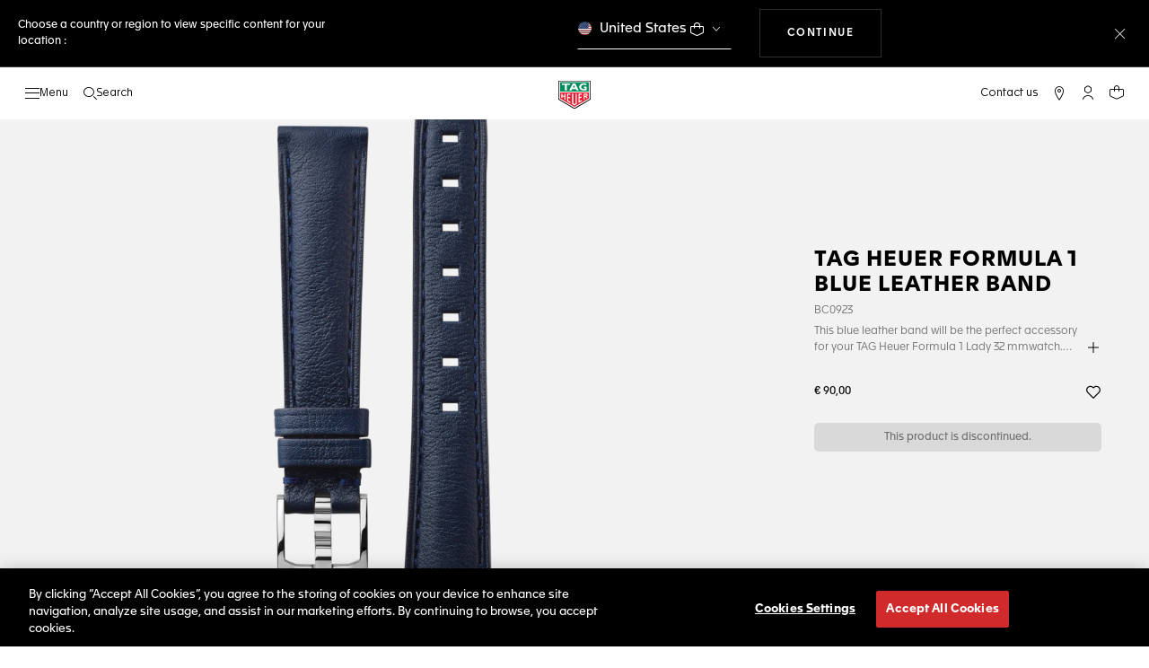

--- FILE ---
content_type: text/html;charset=UTF-8
request_url: https://www.tagheuer.com/be/en/smartwatches/collections/all-accessories/no-size/BC0923.html
body_size: 52670
content:
<!doctype html>

<!--[if lt IE 7]> <html class="ie6 oldie" lang="en"> <![endif]-->
<!--[if IE 7]> <html class="ie7 oldie" lang="en"> <![endif]-->
<!--[if IE 8]> <html class="ie8 oldie" lang="en"> <![endif]-->
<!--[if gt IE 8]><!--> <html lang="en"> <!--<![endif]-->
<head><meta name="viewport" content="width=device-width, initial-scale=1, viewport-fit=cover"><link rel="preload" href="https://www.tagheuer.com/on/demandware.static/-/Sites-tagheuer-master/default/dw83949b8f/TAG_Heuer_Formula_1/BC0923/BC0923_0913.png?impolicy=resizeTrim&amp;width=884&amp;height=1106" as="image" fetchpriority="high">
<meta charset="UTF-8">

<meta http-equiv="x-ua-compatible" content="ie=edge">










<title>TAG HEUER FORMULA 1 Blue Leather Band - BC0923</title>

    <meta name="description" content="TAG HEUER FORMULA 1 Blue Leather Band BC0923 . Discover more on the TAG Heuer official website.">

<meta name="keywords" content="TAG Heuer | Swiss avant-garde since 1860">

    
    
    <meta name="language" content="en">

    
    <link rel="alternate" href="https://www.tagheuer.com/al/en/smartwatches/collections/all-accessories/no-size/BC0923.html" hreflang="en-al">

    <link rel="alternate" href="https://www.tagheuer.com/ca/en/smartwatches/collections/all-accessories/no-size/BC0923.html" hreflang="en-ca">

    <link rel="alternate" href="https://www.tagheuer.com/ca/fr/montres-connectees/collections/tous-les-accessoires/no-size/BC0923.html" hreflang="fr-ca">

    

    

    

    <link rel="alternate" href="https://www.tagheuer.com/za/en/smartwatches/collections/all-accessories/no-size/BC0923.html" hreflang="en-za">

    <link rel="alternate" href="https://www.tagheuer.com/bh/ar/smartwatches/collections/all-accessories/no-size/BC0923.html" hreflang="ar-bh">

    <link rel="alternate" href="https://www.tagheuer.com/ru/ru/%D1%81%D0%BC%D0%B0%D1%80%D1%82-%D1%87%D0%B0%D1%81%D1%8B/%D0%BA%D0%BE%D0%BB%D0%BB%D0%B5%D0%BA%D1%86%D0%B8%D0%B8/%D0%B2%D1%81%D0%B5-%D0%B0%D0%BA%D1%81%D0%B5%D1%81%D1%81%D1%83%D0%B0%D1%80%D1%8B/no-size/BC0923.html" hreflang="ru-ru">

    <link rel="alternate" href="https://www.tagheuer.com/ba/en/smartwatches/collections/all-accessories/no-size/BC0923.html" hreflang="en-ba">

    

    

    

    <link rel="alternate" href="https://www.tagheuer.com/br/pt/smartwatches/colec%C3%B5es/todos-os-acess%C3%B3rios/no-size/BC0923.html" hreflang="pt-br">

    

    <link rel="alternate" href="https://www.tagheuer.com/gr/en/smartwatches/collections/all-accessories/no-size/BC0923.html" hreflang="en-gr">

    <link rel="alternate" href="https://www.tagheuer.com/int/en/smartwatches/collections/all-accessories/no-size/BC0923.html" hreflang="hant-hk">

    <link rel="alternate" href="https://www.tagheuer.com/in/en/smartwatches/collections/all-accessories/no-size/BC0923.html" hreflang="en-in">

    

    

    <link rel="alternate" href="https://www.tagheuer.com/ee/en/smartwatches/collections/all-accessories/no-size/BC0923.html" hreflang="en-ee">

    <link rel="alternate" href="https://www.tagheuer.com/int/en/smartwatches/collections/all-accessories/no-size/BC0923.html" hreflang="kr-kr">

    

    

    

    

    

    

    

    

    

    <link rel="alternate" href="https://www.tagheuer.com/int/en/smartwatches/collections/all-accessories/no-size/BC0923.html" hreflang="hant-mo">

    <link rel="alternate" href="https://www.tagheuer.com/int/en/smartwatches/collections/all-accessories/no-size/BC0923.html" hreflang="hans-mo">

    <link rel="alternate" href="https://www.tagheuer.com/no/en/smartwatches/collections/all-accessories/no-size/BC0923.html" hreflang="en-no">

    <link rel="alternate" href="https://www.tagheuer.com/nz/en/smartwatches/collections/all-accessories/no-size/BC0923.html" hreflang="en-nz">

    <link rel="alternate" href="https://www.tagheuer.com/pt/pt/smartwatches/colec%C3%B5es/todos-os-acess%C3%B3rios/no-size/BC0923.html" hreflang="pt-pt">

    

    <link rel="alternate" href="https://www.tagheuer.com/il/en/smartwatches/collections/all-accessories/no-size/BC0923.html" hreflang="en-il">

    <link rel="alternate" href="https://www.tagheuer.com/sg/en/smartwatches/collections/all-accessories/no-size/BC0923.html" hreflang="en-sg">

    <link rel="alternate" href="https://www.tagheuer.com/int/en/smartwatches/collections/all-accessories/no-size/BC0923.html" hreflang="hant-tw">

    <link rel="alternate" href="https://www.tagheuer.com/jo/ar/smartwatches/collections/all-accessories/no-size/BC0923.html" hreflang="ar-jo">

    <link rel="alternate" href="https://www.tagheuer.com/jo/en/smartwatches/collections/all-accessories/no-size/BC0923.html" hreflang="en-jo">

    <link rel="alternate" href="https://www.tagheuer.com/kw/ar/smartwatches/collections/all-accessories/no-size/BC0923.html" hreflang="ar-kw">

    <link rel="alternate" href="https://www.tagheuer.com/lv/en/smartwatches/collections/all-accessories/no-size/BC0923.html" hreflang="en-lv">

    <link rel="alternate" href="https://www.tagheuer.com/lb/ar/smartwatches/collections/all-accessories/no-size/BC0923.html" hreflang="ar-lb">

    

    <link rel="alternate" href="https://www.tagheuer.com/lt/en/smartwatches/collections/all-accessories/no-size/BC0923.html" hreflang="en-lt">

    <link rel="alternate" href="https://www.tagheuer.com/ae/ar/smartwatches/collections/all-accessories/no-size/BC0923.html" hreflang="ar-ae">

    <link rel="alternate" href="https://www.tagheuer.com/ae/en/smartwatches/collections/all-accessories/no-size/BC0923.html" hreflang="en-ae">

    

    

    <link rel="alternate" href="https://www.tagheuer.com/at/de/smartwatches/kollektionen/alle-accessoires/no-size/BC0923.html" hreflang="de-at">

    <link rel="alternate" href="https://www.tagheuer.com/be/nl/smartwatches/collections/all-accessories/no-size/BC0923.html" hreflang="nl-be">

    <link rel="alternate" href="https://www.tagheuer.com/be/fr/montres-connectees/collections/tous-les-accessoires/no-size/BC0923.html" hreflang="fr-be">

    

    

    <link rel="alternate" href="https://www.tagheuer.com/mt/en/smartwatches/collections/all-accessories/no-size/BC0923.html" hreflang="en-mt">

    

    

    <link rel="alternate" href="https://www.tagheuer.com/hr/en/smartwatches/collections/all-accessories/no-size/BC0923.html" hreflang="en-hr">

    <link rel="alternate" href="https://www.tagheuer.com/cy/en/smartwatches/collections/all-accessories/no-size/BC0923.html" hreflang="en-cy">

    <link rel="alternate" href="https://www.tagheuer.com/cz/en/smartwatches/collections/all-accessories/no-size/BC0923.html" hreflang="en-cz">

    

    

    <link rel="alternate" href="https://www.tagheuer.com/fi/en/smartwatches/collections/all-accessories/no-size/BC0923.html" hreflang="en-fi">

    

    

    

    

    

    

    <link rel="alternate" href="https://www.tagheuer.com/qa/ar/smartwatches/collections/all-accessories/no-size/BC0923.html" hreflang="ar-qa">

    <link rel="alternate" href="https://www.tagheuer.com/hu/en/smartwatches/collections/all-accessories/no-size/BC0923.html" hreflang="en-hu">

    

    

    <link rel="alternate" href="https://www.tagheuer.com/is/en/smartwatches/collections/all-accessories/no-size/BC0923.html" hreflang="en-is">

    <link rel="alternate" href="https://www.tagheuer.com/sa/ar/smartwatches/collections/all-accessories/no-size/BC0923.html" hreflang="ar-sa">

    

    

    <link rel="alternate" href="https://www.tagheuer.com/mk/en/smartwatches/collections/all-accessories/no-size/BC0923.html" hreflang="en-mk">

    

    

    

    <link rel="alternate" href="https://www.tagheuer.com/nl/nl/smartwatches/collections/all-accessories/no-size/BC0923.html" hreflang="nl-nl">

    <link rel="alternate" href="https://www.tagheuer.com/pl/en/smartwatches/collections/all-accessories/no-size/BC0923.html" hreflang="en-pl">

    

    <link rel="alternate" href="https://www.tagheuer.com/rs/en/smartwatches/collections/all-accessories/no-size/BC0923.html" hreflang="en-rs">

    <link rel="alternate" href="https://www.tagheuer.com/sk/en/smartwatches/collections/all-accessories/no-size/BC0923.html" hreflang="en-sk">

    <link rel="alternate" href="https://www.tagheuer.com/si/en/smartwatches/collections/all-accessories/no-size/BC0923.html" hreflang="en-si">

    <link rel="alternate" href="https://www.tagheuer.com/ua/en/smartwatches/collections/all-accessories/no-size/BC0923.html" hreflang="en-ua">

    <link rel="alternate" href="https://www.tagheuer.com/dk/en/smartwatches/collections/all-accessories/no-size/BC0923.html" hreflang="en-dk">

    <link rel="alternate" href="https://www.tagheuer.com/se/en/smartwatches/collections/all-accessories/no-size/BC0923.html" hreflang="en-se">

    <link rel="alternate" href="https://www.tagheuer.com/int/en/smartwatches/collections/all-accessories/no-size/BC0923.html" hreflang="x-default">

    

    <link rel="alternate" href="https://www.tagheuer.com/ch/fr/montres-connectees/collections/tous-les-accessoires/no-size/BC0923.html" hreflang="fr-ch">

    <link rel="alternate" href="https://www.tagheuer.com/ch/de/smartwatches/kollektionen/alle-accessoires/no-size/BC0923.html" hreflang="de-ch">

    <link rel="alternate" href="https://www.tagheuer.com/ch/it/smartwatch/le-collezioni/tutti-gli-accessori/no-size/BC0923.html" hreflang="it-ch">

    <link rel="alternate" href="https://www.tagheuer.com/au/en/smartwatches/collections/all-accessories/no-size/BC0923.html" hreflang="en-au">

    <link rel="alternate" href="https://www.tagheuer.com/cn/hans/%E6%99%BA%E8%83%BD%E8%85%95%E8%A1%A8/%E7%B3%BB%E5%88%97/%E6%89%80%E6%9C%89%E9%85%8D%E9%A5%B0/no-size/BC0923.html" hreflang="hans-cn">

    <link rel="alternate" href="https://www.tagheuer.com/gb/en/smartwatches/collections/all-accessories/no-size/BC0923.html" hreflang="en-gb">

    <link rel="alternate" href="https://www.tagheuer.com/jp/ja/%E3%82%B3%E3%83%8D%E3%82%AF%E3%83%86%E3%83%83%E3%83%89%E3%82%A6%E3%82%A9%E3%83%83%E3%83%81/%E3%82%B3%E3%83%AC%E3%82%AF%E3%82%B7%E3%83%A7%E3%83%B3/%E5%85%A8%E3%81%A6%E3%81%AE%E3%82%A2%E3%82%AF%E3%82%BB%E3%82%B5%E3%83%AA%E3%83%BC/no-size/BC0923.html" hreflang="ja-jp">

    <link rel="alternate" href="https://www.tagheuer.com/us/en/smartwatches/collections/all-accessories/no-size/BC0923.html" hreflang="en-us">

    <link rel="alternate" href="https://www.tagheuer.com/mx/es/relojes-inteligentes/colecciones/todos-los-accesorios/no-size/BC0923.html" hreflang="es-mx">

    <link rel="alternate" href="https://www.tagheuer.com/fr/fr/montres-connectees/collections/tous-les-accessoires/no-size/BC0923.html" hreflang="fr-fr">

    <link rel="alternate" href="https://www.tagheuer.com/de/de/smartwatches/kollektionen/alle-accessoires/no-size/BC0923.html" hreflang="de-de">

    <link rel="alternate" href="https://www.tagheuer.com/it/it/smartwatch/le-collezioni/tutti-gli-accessori/no-size/BC0923.html" hreflang="it-it">

    <link rel="alternate" href="https://www.tagheuer.com/es/es/relojes-inteligentes/colecciones/todos-los-accesorios/no-size/BC0923.html" hreflang="es-es">




<link rel="preload" href="https://www.tagheuer.com/on/demandware.static/Sites-TAG_INT-Site/-/en_BE/v1769385752313/js/ui-web.js" as="script">
<script type="text/javascript" src="https://www.tagheuer.com/on/demandware.static/Sites-TAG_INT-Site/-/en_BE/v1769385752313/js/ui-web.js"></script>



    
        <meta property="og:image" content="https://www.tagheuer.com/on/demandware.static/-/Sites-tagheuer-master/default/dw83949b8f/TAG_Heuer_Formula_1/BC0923/BC0923_0913.png">
    

    
        <meta property="og:type" content="product">
    

    
        <meta name="twitter:card" content="summary_large_image">
    

    
        <meta name="twitter:title" content="TAG HEUER FORMULA 1 Blue Leather Band Accessory - BC0923">
    

    
        <meta property="og:site_name" content="TAG Heuer">
    

    
        <meta property="og:title" content="TAG HEUER FORMULA 1 Blue Leather Band Accessory - BC0923">
    

    
        <meta name="twitter:creator" content="@TAGHeuer">
    

    
        <meta name="twitter:image" content="https://www.tagheuer.com/on/demandware.static/-/Sites-tagheuer-master/default/dw83949b8f/TAG_Heuer_Formula_1/BC0923/BC0923_0913.png">
    

    
        <meta name="twitter:site" content="@TAGHeuer">
    

    
        <meta property="og:url" content="https://www.tagheuer.com/be/en/smartwatches/collections/all-accessories/no-size/BC0923.html">
    




    <meta name="robots" content="INDEX,FOLLOW">



<link rel="apple-touch-icon" sizes="180x180" href="https://www.tagheuer.com/on/demandware.static/Sites-TAG_INT-Site/-/default/dw693b3624/images/favicon/apple-touch-icon.png">
<link rel="icon" type="image/png" sizes="32x32" href="https://www.tagheuer.com/on/demandware.static/Sites-TAG_INT-Site/-/default/dw21917965/images/favicon/favicon-32x32.png">
<link rel="icon" type="image/png" sizes="16x16" href="https://www.tagheuer.com/on/demandware.static/Sites-TAG_INT-Site/-/default/dwdf2e3c66/images/favicon/favicon-16x16.png">
<link rel="manifest" href="https://www.tagheuer.com/on/demandware.static/Sites-TAG_INT-Site/-/default/dw04822c06/images/favicon/site.webmanifest">
<link rel="mask-icon" href="https://www.tagheuer.com/on/demandware.static/Sites-TAG_INT-Site/-/default/dwf9e6e785/images/favicon/safari-pinned-tab.svg" color="#000000">
<meta name="msapplication-config" content="/on/demandware.store/Sites-TAG_INT-Site/en_BE/Manifest-BrowserConfig">
<meta name="theme-color" content="#000000">


    <link rel="preload" as="style" href="https://www.tagheuer.com/on/demandware.static/Sites-TAG_INT-Site/-/en_BE/v1769385752313/css/global.css">
    <link rel="stylesheet" href="https://www.tagheuer.com/on/demandware.static/Sites-TAG_INT-Site/-/en_BE/v1769385752313/css/global.css">



    <link rel="stylesheet" href="https://www.tagheuer.com/on/demandware.static/Sites-TAG_INT-Site/-/en_BE/v1769385752313/css/productDetail.css">




    <script>window.gtmEnabled = true;</script>
    
    
    <script>window.pageContext = {"ns":"product"};</script>
    


<script>
window.dlSessionData = {"clientStatus":"Not Client"}
</script>

<script>
function handleUndefined(eventData) { Object.keys(eventData).forEach(function(key) { var value = eventData[key]; if (Array.isArray(value)) { value.forEach(handleUndefined) } else if (value === '' || value === null || value === 'undefined') { eventData[key] = undefined }})};
window.dataLayer = window.dataLayer || [];
var { globalData: dlInitialData, pageData: dlPageData, debugError: dlError } = {"globalData":{"pageSubCategory":"All Accessories","pageMidCategory":"COLLECTIONS","pageTopCategory":"Smartwatches","country":"BE","language":"en","loginStatus":"Not logged","currencyCode":"EUR","pageType":"Product Detail Page"},"pageData":{"eeAction":"eeProductDetail","products":[{"brand":"TAG Heuer","category":"FAM_ACCESSORY","id":"BC0923","productMasterId":"BC0923","productMidCategory":"TAG HEUER CONNECTED","productSubCategory":"","productEan":7612533147775,"name":"TAG HEUER FORMULA 1 Blue Leather Band","price":90,"productCase":"","productColor":"","productStrap":"","productGender":"","productEngravingStatus":"no","isEngraved":"no","engravingType":"","productWaterResistance":"","productStock":"Out of stock","quantity":1,"preOrder":"no","dateOfDelivery":"no preorder","variant":""}]}};
var dlBackbone = {clientStatus:undefined,country:undefined,emailHashed:undefined,language:undefined,loginStatus:undefined,pageMidCategory:undefined,pageSubCategory:undefined,pageType:undefined,pageTopCategory:undefined,userId:undefined};
try { handleUndefined(dlInitialData); handleUndefined(window.dlSessionData); } catch(e) {}
if (dlInitialData) window.dataLayer.push(Object.assign(dlBackbone, dlInitialData, window.dlSessionData));
if (dlPageData) window.dataLayer.push(dlPageData);
if (dlError) window.dataLayer.push(dlError);
</script>
<!-- Google Tag Manager -->
<script>
(function(w,d,s,l,i){w[l]=w[l]||[];w[l].push({'gtm.start': new Date().getTime(),event:'gtm.js'});var f=d.getElementsByTagName(s)[0],j=d.createElement(s),dl=l!='dataLayer'?'&l='+l:'';j.async=true;j.src='//www.googletagmanager.com/gtm.js?id='+i+dl;f.parentNode.insertBefore(j,f);})(window,document,'script','dataLayer','GTM-M2N8HH6');
</script>
<!-- End Google Tag Manager -->







    <link rel="preconnect" href="https://cdnjs.cloudflare.com/" crossorigin>
    <script src="https://cdnjs.cloudflare.com/ajax/libs/lottie-web/5.12.2/lottie.min.js" type="text/javascript" charset="UTF-8" async></script>





    <!-- OneTrust Cookies Consent Notice start -->
    <script src="https://cdn.cookielaw.org/scripttemplates/otSDKStub.js" type="text/javascript" charset="UTF-8" data-domain-script="24ebfbaf-a04d-428b-9b67-8ef11d6ab939" data-document-language="true"></script>
    
    
        <script type="text/javascript">
            function OptanonWrapper() {
                if ('OneTrust' in window && window.OneTrust && typeof OneTrust.OnConsentChanged === 'function') {
                    OneTrust.OnConsentChanged(function (oneTrustCustomEvent) {
                        let data = window.constantData ? window.constantData.abandonedCart : {};
                        let acceptedConsentCategories = oneTrustCustomEvent.detail || [];
                        if (acceptedConsentCategories.indexOf(data.consentCategoryId) > -1) {
                            document.cookie = data.cookieName + '=true; path=/'; //Set
                        } else {
                            document.cookie = data.cookieName + '=; Max-Age=0; path=/'; //Remove
                        }
                    });
                }
            }
        </script>
    
    
    <!-- OneTrust Cookies Consent Notice end -->











<script>
    window.currentTechnicalURL = "https://www.tagheuer.com/on/demandware.servlet/Sites-TAG_INT-Site/en_BE/Product-GlobaleShow?geCountry=BE&geCurrency=EUR&cache=0124a5c8cac643036a1d6242497039e1&pid=BC0923";
</script>




<!--[if gt IE 9]><!-->
<script>//common/scripts.isml</script>
<script defer src="https://www.tagheuer.com/on/demandware.static/Sites-TAG_INT-Site/-/en_BE/v1769385752313/js/main.js"></script>


    <script defer type="text/javascript" src="https://www.tagheuer.com/on/demandware.static/Sites-TAG_INT-Site/-/en_BE/v1769385752313/js/productDetail.js">
    </script>

    <script defer type="text/javascript" src="https://www.tagheuer.com/on/demandware.static/Sites-TAG_INT-Site/-/en_BE/v1769385752313/js/videoPlayer.js">
    </script>


<!--<![endif]-->
<script type="text/javascript">//<!--
/* <![CDATA[ (head-active_data.js) */
var dw = (window.dw || {});
dw.ac = {
    _analytics: null,
    _events: [],
    _category: "",
    _searchData: "",
    _anact: "",
    _anact_nohit_tag: "",
    _analytics_enabled: "true",
    _timeZone: "Europe/Zurich",
    _capture: function(configs) {
        if (Object.prototype.toString.call(configs) === "[object Array]") {
            configs.forEach(captureObject);
            return;
        }
        dw.ac._events.push(configs);
    },
	capture: function() { 
		dw.ac._capture(arguments);
		// send to CQ as well:
		if (window.CQuotient) {
			window.CQuotient.trackEventsFromAC(arguments);
		}
	},
    EV_PRD_SEARCHHIT: "searchhit",
    EV_PRD_DETAIL: "detail",
    EV_PRD_RECOMMENDATION: "recommendation",
    EV_PRD_SETPRODUCT: "setproduct",
    applyContext: function(context) {
        if (typeof context === "object" && context.hasOwnProperty("category")) {
        	dw.ac._category = context.category;
        }
        if (typeof context === "object" && context.hasOwnProperty("searchData")) {
        	dw.ac._searchData = context.searchData;
        }
    },
    setDWAnalytics: function(analytics) {
        dw.ac._analytics = analytics;
    },
    eventsIsEmpty: function() {
        return 0 == dw.ac._events.length;
    }
};
/* ]]> */
// -->
</script>
<script type="text/javascript">//<!--
/* <![CDATA[ (head-cquotient.js) */
var CQuotient = window.CQuotient = {};
CQuotient.clientId = 'bdgp-TAG_INT';
CQuotient.realm = 'BDGP';
CQuotient.siteId = 'TAG_INT';
CQuotient.instanceType = 'prd';
CQuotient.locale = 'en_BE';
CQuotient.fbPixelId = '__UNKNOWN__';
CQuotient.activities = [];
CQuotient.cqcid='';
CQuotient.cquid='';
CQuotient.cqeid='';
CQuotient.cqlid='';
CQuotient.apiHost='api.cquotient.com';
/* Turn this on to test against Staging Einstein */
/* CQuotient.useTest= true; */
CQuotient.useTest = ('true' === 'false');
CQuotient.initFromCookies = function () {
	var ca = document.cookie.split(';');
	for(var i=0;i < ca.length;i++) {
	  var c = ca[i];
	  while (c.charAt(0)==' ') c = c.substring(1,c.length);
	  if (c.indexOf('cqcid=') == 0) {
		CQuotient.cqcid=c.substring('cqcid='.length,c.length);
	  } else if (c.indexOf('cquid=') == 0) {
		  var value = c.substring('cquid='.length,c.length);
		  if (value) {
		  	var split_value = value.split("|", 3);
		  	if (split_value.length > 0) {
			  CQuotient.cquid=split_value[0];
		  	}
		  	if (split_value.length > 1) {
			  CQuotient.cqeid=split_value[1];
		  	}
		  	if (split_value.length > 2) {
			  CQuotient.cqlid=split_value[2];
		  	}
		  }
	  }
	}
}
CQuotient.getCQCookieId = function () {
	if(window.CQuotient.cqcid == '')
		window.CQuotient.initFromCookies();
	return window.CQuotient.cqcid;
};
CQuotient.getCQUserId = function () {
	if(window.CQuotient.cquid == '')
		window.CQuotient.initFromCookies();
	return window.CQuotient.cquid;
};
CQuotient.getCQHashedEmail = function () {
	if(window.CQuotient.cqeid == '')
		window.CQuotient.initFromCookies();
	return window.CQuotient.cqeid;
};
CQuotient.getCQHashedLogin = function () {
	if(window.CQuotient.cqlid == '')
		window.CQuotient.initFromCookies();
	return window.CQuotient.cqlid;
};
CQuotient.trackEventsFromAC = function (/* Object or Array */ events) {
try {
	if (Object.prototype.toString.call(events) === "[object Array]") {
		events.forEach(_trackASingleCQEvent);
	} else {
		CQuotient._trackASingleCQEvent(events);
	}
} catch(err) {}
};
CQuotient._trackASingleCQEvent = function ( /* Object */ event) {
	if (event && event.id) {
		if (event.type === dw.ac.EV_PRD_DETAIL) {
			CQuotient.trackViewProduct( {id:'', alt_id: event.id, type: 'raw_sku'} );
		} // not handling the other dw.ac.* events currently
	}
};
CQuotient.trackViewProduct = function(/* Object */ cqParamData){
	var cq_params = {};
	cq_params.cookieId = CQuotient.getCQCookieId();
	cq_params.userId = CQuotient.getCQUserId();
	cq_params.emailId = CQuotient.getCQHashedEmail();
	cq_params.loginId = CQuotient.getCQHashedLogin();
	cq_params.product = cqParamData.product;
	cq_params.realm = cqParamData.realm;
	cq_params.siteId = cqParamData.siteId;
	cq_params.instanceType = cqParamData.instanceType;
	cq_params.locale = CQuotient.locale;
	
	if(CQuotient.sendActivity) {
		CQuotient.sendActivity(CQuotient.clientId, 'viewProduct', cq_params);
	} else {
		CQuotient.activities.push({activityType: 'viewProduct', parameters: cq_params});
	}
};
/* ]]> */
// -->
</script>


   


<meta name="generator" content="Kleecks"><link rel="canonical" href="https://www.tagheuer.com/be/en/smartwatches/collections/all-accessories/no-size/BC0923.html"><meta property="og:description" content="TAG HEUER FORMULA 1 Blue Leather Band BC0923 . Discover more on the TAG Heuer official website."><meta property="og:locale" content="en_BE"><meta name="twitter:url" content="https://www.tagheuer.com/be/en/smartwatches/collections/all-accessories/no-size/BC0923.html"><meta name="twitter:description" content="TAG HEUER FORMULA 1 Blue Leather Band BC0923 . Discover more on the TAG Heuer official website."><script type="application/ld+json">{"@context":"http://schema.org","@type":"Organization","name":"TAG Heuer","url":"https://www.tagheuer.com/","logo":"https://www.tagheuer.com/on/demandware.static/Sites-TAG_FR-Site/-/default/dw374b8949/images/th-logo.svg","sameAs":["https://www.facebook.com/TAGHeuer/","https://www.instagram.com/tagheuer/","https://www.linkedin.com/company/tag-heuer/","https://www.pinterest.fr/tagheuer/","https://www.youtube.com/user/TAGHeuerOnline/","https://twitter.com/TAGHeuer/","https://www.weibo.com/tagheuerchina","https://weixin.qq.com/r/knVOVg-EXlIhrUs19yCA","https://tag.hr/footer"],"foundingDate":"1860","description":"The Official TAG Heuer Website. Pioneering Swiss watchmaking since 1860. Discover the latest collections of luxury watches for men and women.","parentOrganization":"LVMH","address":{"@type":"PostalAddress","addressCountry":"Switzerland","addressRegion":"La Chaux-de-Fonds","postalCode":"2300"},"founder":{"@type":"Person","givenName":"Edouard","familyName":"Heuer","gender":"Male","jobTitle":"Founder"},"CEO":{"@type":"Person","givenName":"Antoine","familyName":"Pin","gender":"Male","jobTitle":"CEO"},"contactPoint":{"@type":"ContactPoint","contactType":"Customer Service","email":"contact@tagheuer.com","url":"https://www.tagheuer.com/be/en/contact"},"alternateName":"TAG Heuer SA","foundingLocation":{"@type":"Place","name":"Saint-Imier, Switzerland"},"brand":{"@type":"Brand","name":"TAG HEUER","url":"https://www.tagheuer.com/"}}</script><script type="application/ld+json">{"@context":"https://schema.org","@type":"BreadcrumbList","itemListElement":[{"@type":"ListItem","item":"https://www.tagheuer.com/be/en/","name":"Home","position":"1"},{"@type":"ListItem","item":"https://www.tagheuer.com/be/en/timepieces/let-us-guide-you/our-watches/","name":"Smartwatches","position":"2"},{"@type":"ListItem","item":"https://www.tagheuer.com/be/en/smartwatches/collections/all-accessories/","name":"All Accessories","position":"3"},{"@type":"ListItem","name":"All Accessories  ","position":"4"}]}</script><script type="application/ld+json">{"@context":"https://schema.org","@type":"Product","name":"TAG HEUER FORMULA 1 Blue Leather Band BC0923","description":"This blue leather band will be the perfect accessory for your TAG Heuer Formula 1 Lady 32 mmwatch. Ref. BC0923","image":["https://www.tagheuer.com/on/demandware.static/-/Sites-tagheuer-master/default/dw83949b8f/TAG_Heuer_Formula_1/BC0923/BC0923_0913.png?impolicy=cropresize&width=80&height=80"],"sku":"BC0923","mpn":"BC0923-MPN","category":"All Accessories","url":"https://www.tagheuer.com/be/en/smartwatches/collections/all-accessories/no-size/BC0923.html","brand":{"@type":"Brand","name":"TAG Heuer"},"offers":{"@type":"Offer","availability":"https://schema.org/OutOfStock","itemCondition":"https://schema.org/NewCondition","price":"90.00","priceCurrency":"EUR","url":"https://www.tagheuer.com/be/en/smartwatches/collections/all-accessories/no-size/BC0923.html"},"hasMerchantReturnPolicy":{"@type":"MerchantReturnPolicy","name":"Merchant Return Policy","description":"This return policy applies to all products sold by TAG Heuer.","merchantReturnLink":"https://www.tagheuer.com/be/en/shopping-experience/returns.html","itemCondition":"http://schema.org/NewCondition","refundType":"https://schema.org/FullRefund","returnMethod":"https://schema.org/ReturnByMail","returnPolicyCategory":"https://schema.org/ReturnShippingFees","merchantReturnDays":"14","inStoreReturnsOffered":"false","returnPolicyCountry":"BE"}}</script><style>* {
  -webkit-transition: none !important;
  -moz-transition: none !important;
  -o-transition: none !important;
  -ms-transition: none !important;
  transition: none !important;
}</style></head>
<body class="KL-D-13 KL-LANG-en KL-P_URL_1-be KL-P_URL_2-en KL-P_URL_3-smartwatches KL-P_URL_4-collections KL-P_URL_5-all-accessories KL-P_URL_6-no-size KL-URL-BC0923_html KL-URL-LEVEL-7 KL-CMS_URL-LEVEL-7 KL-UA-BOT KL-UA-DESKTOP sp-PRODUCT">
<div class="page page-with-geo-banner" data-action="Product-GlobaleShow" data-querystring="cache=0124a5c8cac643036a1d6242497039e1&amp;geCountry=BE&amp;geCurrency=EUR&amp;pid=BC0923">






















    
    <noscript>
        <nav aria-label="Main menu">
            <div class="experience-region experience-rootMenu"><div class="experience-component experience-layouts-rootmenu">
    
    <ul class="experience-region experience-items"><li class="experience-component experience-assets-menunavigationlink"></li><li class="experience-component experience-assets-menunavigationlink">
    
    <a href="https://www.tagheuer.com/be/en/tag-heuer-collections/collection-dispatch.html">The Collections</a>
</li><li class="experience-component experience-assets-menunavigationlink"></li><li class="experience-component experience-assets-menunavigationlink"></li><li class="experience-component experience-assets-menunavigationlink"></li><li class="experience-component experience-assets-menunavigationlink"></li><li class="experience-component experience-assets-menunavigationlink"></li><li class="experience-component experience-assets-menugap"></li><li class="experience-component experience-assets-menulink">
    
    <a href="https://www.tagheuer.com/be/en/stores/">Find a store</a>
</li><li class="experience-component experience-assets-menugap"></li><li class="experience-component experience-assets-menulink">
    
    <a href="https://www.tagheuer.com/be/en/contact/">Contact us</a>
</li><li class="experience-component experience-assets-menuCustomerServicePhone">
    
    <a href="tel:+32 80 02 65 08">+32 80 02 65 08</a>
</li><li class="experience-component experience-assets-menulink"></li><li class="experience-component experience-assets-menulink"></li></ul>
</div></div>
            <ul class="experience-region experience-subMenus"><li class="experience-component experience-layouts-submenu">
    
    <ul class="experience-region experience-items"><li class="experience-component experience-assets-menunavigationlink">
    
    <a href="https://www.tagheuer.com/be/en/timepieces/let-us-guide-you/our-watches/">All Timepieces</a>
</li><li class="experience-component experience-assets-menunavigationlink"></li><li class="experience-component experience-assets-menunavigationlink"></li><li class="experience-component experience-assets-menunavigationlink">
    
    <a href="https://www.tagheuer.com/be/en/timepieces/discover/accessories/">Accessories</a>
</li><li class="experience-component experience-assets-menunavigationlink"></li><li class="experience-component experience-assets-menugap"></li></ul>
</li><li class="experience-component experience-layouts-submenu">
    
    <ul class="experience-region experience-items"><li class="experience-component experience-assets-menunavigationlink">
    
    <a href="https://www.tagheuer.com/be/en/tag-heuer-collections/collection-dispatch.html">All our collections</a>
</li><li class="experience-component experience-assets-menutilesgrid">

    
    <ul class="experience-region experience-items"><li class="experience-component experience-assets-menutile">

    
    
        <a href="https://www.tagheuer.com/be/en/timepieces/collections/tag-heuer-carrera/">TAG Heuer Carrera</a>
    
</li><li class="experience-component experience-assets-menutile">

    
    
        <a href="https://www.tagheuer.com/be/en/timepieces/collections/tag-heuer-formula-1/">TAG Heuer Formula 1</a>
    
</li><li class="experience-component experience-assets-menutile">

    
    
        <a href="https://www.tagheuer.com/be/en/timepieces/collections/tag-heuer-aquaracer/">TAG Heuer Aquaracer</a>
    
</li><li class="experience-component experience-assets-menutile">

    
    
        <a href="https://www.tagheuer.com/be/en/timepieces/collections/tag-heuer-monaco/">TAG Heuer Monaco</a>
    
</li><li class="experience-component experience-assets-menutile">

    
    
        <a href="https://www.tagheuer.com/be/en/timepieces/collections/tag-heuer-link/">TAG Heuer Link</a>
    
</li></ul>
</li></ul>
</li><li class="experience-component experience-layouts-submenu">
    
    <ul class="experience-region experience-items"><li class="experience-component experience-assets-menubanner">
    
    <a href="https://www.tagheuer.com/be/en/configure-your-tag-heuer-carrera-watch/carrera-configurator.html">Discover TAG Heuer Carrera Strap Configurator</a>
</li></ul>
</li><li class="experience-component experience-layouts-submenu">
    
    <ul class="experience-region experience-items"><li class="experience-component experience-assets-menunavigationlink">
    
    <a href="https://www.tagheuer.com/be/en/smartwatches/collections/tag-heuer-connected/">New connected watches</a>
</li><li class="experience-component experience-assets-menunavigationlink"></li><li class="experience-component experience-assets-menunavigationlink">
    
    <a href="https://www.tagheuer.com/be/en/smartwatches/collections/all-accessories/">All Accessories</a>
</li><li class="experience-component experience-assets-menunavigationlink">
    
    <a href="https://www.tagheuer.com/be/en/smartwatches-support/tag-heuer-connected-getting-started.html">Getting Started Guide</a>
</li><li class="experience-component experience-assets-menugap"></li><li class="experience-component experience-assets-menubanner">
    
    <a href="https://www.tagheuer.com/be/en/smartwatches/e5-configurator.html">Customize your TAG Heuer Connected Watch</a>
</li></ul>
</li><li class="experience-component experience-layouts-submenu">
    
    <ul class="experience-region experience-items"><li class="experience-component experience-assets-menubanner">
    
    <a href="https://www.tagheuer.com/be/en/tag-heuer-connected-calibre-e5/collection-connected.html">TAG Heuer Connected Calibre E5</a>
</li><li class="experience-component experience-assets-menutilesgrid">

    
    <ul class="experience-region experience-items"><li class="experience-component experience-assets-menubanner">
    
    <a href="https://www.tagheuer.com/be/en/running-as-a-pilar/connected-running.html">Running</a>
</li><li class="experience-component experience-assets-menubanner">
    
    <a href="https://www.tagheuer.com/be/en/building-up-golf/golf.html">Golf</a>
</li></ul>
</li><li class="experience-component experience-assets-menugap"></li></ul>
</li><li class="experience-component experience-layouts-submenu">
    
    <ul class="experience-region experience-items"><li class="experience-component experience-assets-menunavigationlink">
    
    <a href="https://www.tagheuer.com/be/en/smartwatches/watchfaces.html">Watch Faces</a>
</li><li class="experience-component experience-assets-menunavigationlink">
    
    <a href="https://www.tagheuer.com/be/en/smartwatches/tag-heuer-applications.html">Applications</a>
</li><li class="experience-component experience-assets-menunavigationlink">
    
    <a href="https://www.tagheuer.com/be/en/smartwatches-support/tag-heuer-connected-getting-started.html">Getting Started Guide</a>
</li></ul>
</li><li class="experience-component experience-layouts-submenu">
    
    <ul class="experience-region experience-items"><li class="experience-component experience-assets-menunavigationlink">
    
    <a href="https://www.tagheuer.com/be/en/our-sunglasses/">All sunglasses</a>
</li><li class="experience-component experience-assets-menunavigationlink"></li><li class="experience-component experience-assets-menugap"></li><li class="experience-component experience-assets-menubanner">
    
    <a href="https://www.tagheuer.com/be/en/eyewear-collection/collection-eyewear.html">Discover TAG Heuer Eyewear</a>
</li><li class="experience-component experience-assets-menunavigationlink">
    
    <a href="https://www.tagheuer.com/be/en/eyewear-advanced-design-materials/eyewear-advanced-design-materials.html">Advanced by Design, Defined by Materials</a>
</li></ul>
</li><li class="experience-component experience-layouts-submenu">
    
    <ul class="experience-region experience-items"><li class="experience-component experience-assets-menutilesgrid">

    
    <ul class="experience-region experience-items"><li class="experience-component experience-assets-menutile">

    
    
        <a href="https://www.tagheuer.com/be/en/our-sunglasses/tag-heuer-jack-heuer/">TAG Heuer Jack Heuer</a>
    
</li><li class="experience-component experience-assets-menutile">

    
    
        <a href="https://www.tagheuer.com/be/en/our-sunglasses/tag-heuer-vingt-sept/">TAG Heuer Vingt-Sept</a>
    
</li><li class="experience-component experience-assets-menutile">

    
    
        <a href="https://www.tagheuer.com/be/en/our-sunglasses/tag-heuer-line/">TAG Heuer Line</a>
    
</li><li class="experience-component experience-assets-menutile">

    
    
        <a href="https://www.tagheuer.com/be/en/our-sunglasses/tag-heuer-shield-pro/">TAG Heuer Shield Pro</a>
    
</li><li class="experience-component experience-assets-menutile">

    
    
        <a href="https://www.tagheuer.com/be/en/our-sunglasses/tag-heuer-flex/">TAG Heuer Flex</a>
    
</li><li class="experience-component experience-assets-menutile">

    
    
        <a href="https://www.tagheuer.com/be/en/our-sunglasses/tag-heuer-bolide/">TAG Heuer Bolide</a>
    
</li><li class="experience-component experience-assets-menutile">

    
    
        <a href="https://www.tagheuer.com/be/en/our-sunglasses/tag-heuer-drive/">TAG Heuer Drive</a>
    
</li><li class="experience-component experience-assets-menutile">

    
    
        <a href="https://www.tagheuer.com/be/en/our-sunglasses/tag-heuer-niveus/">TAG Heuer Niveus</a>
    
</li></ul>
</li></ul>
</li><li class="experience-component experience-layouts-submenu">
    
    <ul class="experience-region experience-items"><li class="experience-component experience-assets-menutilesgrid">

    
    <ul class="experience-region experience-items"><li class="experience-component experience-assets-menubanner">
    
    <a href="https://www.tagheuer.com/be/en/timepieces/discover/watches-for-men/">Watches for men</a>
</li><li class="experience-component experience-assets-menubanner">
    
    <a href="https://www.tagheuer.com/be/en/timepieces/discover/watches-for-women/">Watches for women</a>
</li></ul>
</li><li class="experience-component experience-assets-menunavigationlink">
    
    <a href="https://www.tagheuer.com/be/en/timepieces/discover/online-exclusives/">Online exclusives</a>
</li><li class="experience-component experience-assets-menunavigationlink">
    
    <a href="https://www.tagheuer.com/be/en/timepieces/discover/essentials/">Essentials</a>
</li><li class="experience-component experience-assets-menunavigationlink">
    
    <a href="https://www.tagheuer.com/be/en/timepieces/discover/special-editions/">Special editions</a>
</li><li class="experience-component experience-assets-menugap"></li><li class="experience-component experience-assets-menunavigationlink">
    
    <a href="https://www.tagheuer.com/be/en/automatic-watch-for-men-women/">Automatic Watches</a>
</li><li class="experience-component experience-assets-menunavigationlink">
    
    <a href="https://www.tagheuer.com/be/en/timepieces/discover/chronograph-watches/">Chronograph watches</a>
</li><li class="experience-component experience-assets-menunavigationlink">
    
    <a href="https://www.tagheuer.com/be/en/timepieces/discover/tourbillon-watches/">Tourbillon watches</a>
</li><li class="experience-component experience-assets-menugap"></li><li class="experience-component experience-assets-menunavigationlink">
    
    <a href="https://www.tagheuer.com/be/en/timepieces/discover/sport-watches/">Sport watches</a>
</li><li class="experience-component experience-assets-menunavigationlink">
    
    <a href="https://www.tagheuer.com/be/en/timepieces/discover/dive-watches/">Dive watches</a>
</li><li class="experience-component experience-assets-menunavigationlink">
    
    <a href="https://www.tagheuer.com/be/en/timepieces/discover/classic-watches/">Classic Watches</a>
</li><li class="experience-component experience-assets-menugap"></li></ul>
</li><li class="experience-component experience-layouts-submenu">
    
    <ul class="experience-region experience-items"><li class="experience-component experience-assets-menunavigationlink"></li><li class="experience-component experience-assets-menunavigationlink"></li><li class="experience-component experience-assets-menunavigationlink"></li><li class="experience-component experience-assets-menunavigationlink">
    
    <a href="https://www.tagheuer.com/be/en/partnerships/ambassadors.html">TAG Heuer Ambassadors</a>
</li><li class="experience-component experience-assets-menunavigationlink">
    
    <a href="https://www.tagheuer.com/be/en/listen/podcast.html">Podcast</a>
</li><li class="experience-component experience-assets-menunavigationlink">
    
    <a href="https://magazine.tagheuer.com/">The EDGE Magazine</a>
</li><li class="experience-component experience-assets-menunavigationlink">
    
    <a href="https://www.tagheuer.com/be/en/company/careers.html">Careers</a>
</li><li class="experience-component experience-assets-menugap"></li></ul>
</li><li class="experience-component experience-layouts-submenu">
    
    <ul class="experience-region experience-items"><li class="experience-component experience-assets-menutilesgrid">

    
    <ul class="experience-region experience-items"><li class="experience-component experience-assets-menubanner">
    
    <a href="https://www.tagheuer.com/be/en/our-story/history.html">History</a>
</li><li class="experience-component experience-assets-menubanner">
    
    <a href="https://www.tagheuer.com/be/en/our-savoir-faire/savoir-faire.html">Savoir-Faire</a>
</li></ul>
</li><li class="experience-component experience-assets-menubanner">
    
    <a href="https://www.tagheuer.com/be/en/vintage-collection/vintage-collection.html">Vintage Collections</a>
</li><li class="experience-component experience-assets-menutilesgrid">

    
    <ul class="experience-region experience-items"><li class="experience-component experience-assets-menubanner">
    
    <a href="https://www.tagheuer.com/be/en/maison-tag-heuer/maison-tag-heuer.html">TAG Heuer Maison</a>
</li><li class="experience-component experience-assets-menubanner">
    
    <a href="https://www.tagheuer.com/be/en/company/our-engagement.html">Our Engagement</a>
</li></ul>
</li><li class="experience-component experience-assets-menugap"></li></ul>
</li><li class="experience-component experience-layouts-submenu">
    
    <ul class="experience-region experience-items"><li class="experience-component experience-assets-menutilesgrid">

    
    <ul class="experience-region experience-items"><li class="experience-component experience-assets-menubanner">
    
    <a href="https://www.tagheuer.com/be/en/partnerships/f1.html">Formula 1®</a>
</li><li class="experience-component experience-assets-menubanner">
    
    <a href="https://www.tagheuer.com/be/en/f1/f1-paddock.html">FORMULA 1® PADDOCK:  GET BEHIND THE SCENE</a>
</li></ul>
</li><li class="experience-component experience-assets-menubanner">
    
    <a href="https://www.tagheuer.com/be/en/f1/f1-academy.html">F1 Academy™</a>
</li></ul>
</li><li class="experience-component experience-layouts-submenu">
    
    <ul class="experience-region experience-items"><li class="experience-component experience-assets-menutilesgrid">

    
    <ul class="experience-region experience-items"><li class="experience-component experience-assets-menubanner">
    
    <a href="https://www.tagheuer.com/be/en/partnership/tagheuer-porsche.html">Porsche</a>
</li><li class="experience-component experience-assets-menubanner">
    
    <a href="https://www.tagheuer.com/be/en/partnerships/red-bull-racing.html">Oracle Red Bull Racing</a>
</li><li class="experience-component experience-assets-menubanner">
    
    <a href="https://www.tagheuer.com/be/en/partnerships/gulf.html">Gulf</a>
</li><li class="experience-component experience-assets-menubanner">
    
    <a href="https://www.tagheuer.com/be/en/special-edition/formula1-senna.html">Senna</a>
</li></ul>
</li><li class="experience-component experience-assets-menunavigationlink">
    
    <a href="https://www.tagheuer.com/be/en/partnerships/motorsports.html">Motorsports</a>
</li><li class="experience-component experience-assets-menunavigationlink">
    
    <a href="https://www.tagheuer.com/be/en/partnerships/golf-sport.html">Golf</a>
</li><li class="experience-component experience-assets-menunavigationlink">
    
    <a href="https://www.tagheuer.com/be/en/partnerships/aquatic-sports.html">Aquatic Sports</a>
</li><li class="experience-component experience-assets-menunavigationlink">
    
    <a href="https://www.tagheuer.com/be/en/partnerships/athletics.html">Athletics</a>
</li><li class="experience-component experience-assets-menugap"></li></ul>
</li><li class="experience-component experience-layouts-submenu">
    
    <ul class="experience-region experience-items"><li class="experience-component experience-assets-menunavigationlink">
    
    <a href="https://www.tagheuer.com/be/en/service/repairs.html">Repair my watch</a>
</li><li class="experience-component experience-assets-menunavigationlink">
    
    <a href="https://www.tagheuer.com/be/en/service/our-services.html">Services &amp; Prices</a>
</li><li class="experience-component experience-assets-menunavigationlink">
    
    <a href="https://www.tagheuer.com/be/en/service/warranty.html">Warranty</a>
</li><li class="experience-component experience-assets-menunavigationlink">
    
    <a href="https://www.tagheuer.com/be/en/service/maintenance.html">Care Recommendations</a>
</li><li class="experience-component experience-assets-menunavigationlink">
    
    <a href="https://www.tagheuer.com/be/en/service/user-guide.html">Product User Guides</a>
</li><li class="experience-component experience-assets-menugap"></li><li class="experience-component experience-assets-menugap"></li><li class="experience-component experience-assets-menunavigationlink">
    
    <a href="https://www.tagheuer.com/be/en/shopping-experience/online-services.html">Online Services</a>
</li><li class="experience-component experience-assets-menunavigationlink">
    
    <a href="https://www.tagheuer.com/be/en/shopping-experience/boutique-services.html">Boutique Services</a>
</li></ul>
</li><li class="experience-component experience-layouts-submenu">
    
    <ul class="experience-region experience-items"><li class="experience-component experience-assets-menunavigationlink">
    
    <a href="https://www.tagheuer.com/be/en/timepieces/discover/new/">All New Watches</a>
</li><li class="experience-component experience-assets-menubanner">
    
    <a href="https://www.tagheuer.com/be/en/timepieces/collections/tag-heuer-carrera/41-mm-th81-01/CDD2180.FT8120.html">TAG Heuer Carrera Split-Seconds Chronograph</a>
</li><li class="experience-component experience-assets-menubanner">
    
    <a href="https://www.tagheuer.com/be/en/timepieces/collections/tag-heuer-carrera/tag-heuer-carrera-chronograph/">TAG Heuer Carrera Chronograph</a>
</li><li class="experience-component experience-assets-menutilesgrid">

    
    <ul class="experience-region experience-items"><li class="experience-component experience-assets-menubanner">
    
    <a href="https://www.tagheuer.com/be/en/timepieces/collections/tag-heuer-carrera/42-mm-th20-04/CBS2016.EB0430.html">TAG Heuer Carrera Chronograph Seafarer</a>
</li><li class="experience-component experience-assets-menubanner">
    
    <a href="https://www.tagheuer.com/be/en/timepieces/collections/tag-heuer-carrera/tag-heuer-carrera-date/">TAG Heuer Carrera Day-Date</a>
</li></ul>
</li></ul>
</li><li class="experience-component experience-layouts-submenu">
    
    <ul class="experience-region experience-items"><li class="experience-component experience-assets-menutilesgrid">

    
    <ul class="experience-region experience-items"><li class="experience-component experience-assets-menubanner">
    
    <a href="https://www.tagheuer.com/be/en/timepieces/discover/watches-for-men/">Gifts for him</a>
</li><li class="experience-component experience-assets-menubanner">
    
    <a href="https://www.tagheuer.com/be/en/timepieces/discover/watches-for-women/">Gifts for her</a>
</li></ul>
</li><li class="experience-component experience-assets-menunavigationlink"></li><li class="experience-component experience-assets-menunavigationlink"></li><li class="experience-component experience-assets-menunavigationlink"></li></ul>
</li><li class="experience-component experience-layouts-submenu">
    
    <ul class="experience-region experience-items"><li class="experience-component experience-assets-menunavigationlink">
    
    <a href="https://www.tagheuer.com/be/en/timepieces/discover/christmas-gift-guide/">Holiday Season Watches</a>
</li><li class="experience-component experience-assets-menunavigationlink">
    
    <a href="https://www.tagheuer.com/be/en/timepieces/discover/luxury-watches/">Luxury Gifts</a>
</li><li class="experience-component experience-assets-menunavigationlink">
    
    <a href="https://www.tagheuer.com/be/en/timepieces/discover/couple-watches/">Couple watches</a>
</li><li class="experience-component experience-assets-menubanner">
    
    <a href="https://www.tagheuer.com/be/en/shopping-experience/watch-gift-box.html">Watch Boxes and Cases</a>
</li></ul>
</li><li class="experience-component experience-layouts-submenu">
    
    <ul class="experience-region experience-items"><li class="experience-component experience-assets-menunavigationlink">
    
    <a href="https://www.tagheuer.com/be/en/timepieces/customizable-watches/">Customizable Watches</a>
</li><li class="experience-component experience-assets-menubanner">
    
    <a href="https://www.tagheuer.com/be/en/configure-your-tag-heuer-carrera-watch/carrera-configurator.html">TAG Heuer Carrera Configurator</a>
</li><li class="experience-component experience-assets-menubanner">
    
    <a href="https://www.tagheuer.com/be/en/smartwatches/e5-configurator.html">TAG Heuer Connected Configurator</a>
</li></ul>
</li><li class="experience-component experience-layouts-submenu">
    
    <ul class="experience-region experience-items"><li class="experience-component experience-assets-menunavigationlink">
    
    <a href="https://www.tagheuer.com/be/en/shopping-experience/online-services.html">Online Services</a>
</li><li class="experience-component experience-assets-menunavigationlink">
    
    <a href="https://www.tagheuer.com/be/en/shopping-experience/boutique-services.html">Boutique Services</a>
</li><li class="experience-component experience-assets-menunavigationlink">
    
    <a href="https://www.tagheuer.com/be/en/shopping-experience/returns.html">Extended returns</a>
</li><li class="experience-component experience-assets-menunavigationlink">
    
    <a href="https://www.tagheuer.com/be/en/service/repairs.html">Customer care</a>
</li><li class="experience-component experience-assets-menunavigationlink">
    
    <a href="https://www.tagheuer.com/be/en/service/warranty.html">Warranty</a>
</li></ul>
</li><li class="experience-component experience-layouts-submenu">
    
    <ul class="experience-region experience-items"><li class="experience-component experience-assets-menubanner">
    
    <a href="https://www.tagheuer.com/be/en/timepieces/discover/valentine-s-day-guide/">Valentine's Day Guide</a>
</li><li class="experience-component experience-assets-menunavigationlink">
    
    <a href="https://www.tagheuer.com/be/en/timepieces/discover/couple-watches/">Couple Watches</a>
</li></ul>
</li></ul>
        </nav>
    </noscript>




<th-header skip-links="%5B%7B%22id%22%3A%22accessibilitySkip%22%2C%22href%22%3A%22%23accessibility%22%2C%22content%22%3A%22Go%20to%20color%20contrast%20settings%20and%20stop%20animations%22%7D%2C%7B%22id%22%3A%22navigationSkip%22%2C%22href%22%3A%22%23watches%22%2C%22content%22%3A%22Go%20to%20the%20main%20navigation%20menu%22%7D%2C%7B%22id%22%3A%22searchSkip%22%2C%22href%22%3A%22%23searchPortal%22%2C%22content%22%3A%22Go%20to%20search%22%7D%2C%7B%22href%22%3A%22%23maincontent%22%2C%22content%22%3A%22Go%20to%20main%20content%22%7D%2C%7B%22href%22%3A%22%23footercontent%22%2C%22content%22%3A%22Jump%20to%20bottom%20of%20the%20page%22%7D%5D" header-links="%5B%7B%22id%22%3A%22contactUs%22%2C%22href%22%3A%22https%3A%2F%2Fwww.tagheuer.com%2Fbe%2Fen%2Fcontact%2F%22%2C%22content%22%3A%22Contact%20us%22%2C%22title%22%3A%22Contact%20us%22%7D%2C%7B%22id%22%3A%22storeLocator%22%2C%22href%22%3A%22%2Fon%2Fdemandware.store%2FSites-TAG_INT-Site%2Fen_BE%2FStores-FindStore%22%2C%22content%22%3A%22Find%20a%20store%22%2C%22title%22%3A%22Find%20a%20store%22%7D%5D" top-theme="light" scroll-up-theme="light" menu-content-url="https://www.tagheuer.com/on/demandware.store/Sites-TAG_INT-Site/en_BE/Page-Menu" locale="en_BE" is-ecommerce>

    
    
    <div class="geolocate-banner d-none" slot="geolocate-banner"> 
        <p class="desc" id="choose-language-website">
            Choose a country or region to view specific content for your location :
        </p>

        <div class="geoloc-area">
            <div class="geoloc-container dropdown">
                <button class="btn btn-link text-left open-link dropdown-toggle" type="button" aria-describedby="choose-language-website" id="dd-geoloc-button" data-toggle="dropdown" aria-haspopup="true" aria-expanded="false">
                    
                        <span class="fi fis fi-us" aria-hidden="true"></span>
                    
                    United States
                    
                        <span class="fonticon-bag" aria-hidden="true"></span>
                    
                    <span class="fonticon-arrow-down" aria-hidden="true"></span>
                </button>

                
                    <div class="geoloc-items dropdown-menu" aria-labelledby="dd-geoloc-button">
                        <ul>
                            
                                <li>
                                    <button class="btn btn-link drop-item" data-component="obfuscatedLink" data-url="https://www.tagheuer.com/us/en/smartwatches/collections/all-accessories/no-size/BC0923.html?geCountry=BE&amp;geCurrency=EUR&amp;cache=0124a5c8cac643036a1d6242497039e1" data-country="US">
                                        English
                                    </button>
                                </li>
                            
                                <li>
                                    <button class="btn btn-link drop-item" data-component="obfuscatedLink" data-url="https://www.tagheuer.com/us/fr/montres-connectees/collections/tous-les-accessoires/no-size/BC0923.html?geCountry=BE&amp;geCurrency=EUR&amp;cache=0124a5c8cac643036a1d6242497039e1" data-country="US">
                                        Français
                                    </button>
                                </li>
                            
                                <li>
                                    <button class="btn btn-link drop-item" data-component="obfuscatedLink" data-url="https://www.tagheuer.com/us/es/relojes-inteligentes/colecciones/todos-los-accesorios/no-size/BC0923.html?geCountry=BE&amp;geCurrency=EUR&amp;cache=0124a5c8cac643036a1d6242497039e1" data-country="US">
                                        Español
                                    </button>
                                </li>
                            
                                <li>
                                    <button class="btn btn-link drop-item" data-component="obfuscatedLink" data-url="https://www.tagheuer.com/us/hans/%E6%99%BA%E8%83%BD%E8%85%95%E8%A1%A8/%E7%B3%BB%E5%88%97/%E6%89%80%E6%9C%89%E9%85%8D%E9%A5%B0/no-size/BC0923.html?geCountry=BE&amp;geCurrency=EUR&amp;cache=0124a5c8cac643036a1d6242497039e1" data-country="US">
                                        简体中文
                                    </button>
                                </li>
                            
                        </ul>
                    </div>
                
            </div>
            
            <button class="btn btn-submit btn-lg" type="button" onclick="window.location='https://www.tagheuer.com/us/en/smartwatches/collections/all-accessories/no-size/BC0923.html?geCountry=BE&amp;geCurrency=EUR&amp;cache=0124a5c8cac643036a1d6242497039e1'">
                Continue <span class="sr-only"> the navigation on the website</span>
            </button>
        </div>

        <div class="close">
            <button type="button">
                <span class="sr-only">Close the menu and stay on this website</span>
            </button>
        </div>
    </div>


    
    


    
    
    
	 


	



 
	


    
    <div class="header__brand brand" slot="header-logo">
        <a class="logo-home js-logo" href="https://www.tagheuer.com/be/en/" title="Homepage">
            <img src="https://www.tagheuer.com/on/demandware.static/Sites-TAG_INT-Site/-/default/dw947b5788/images/th-logo.svg" alt="">
        </a>
    </div>

    
    <div class="search-container search" slot="search">
        <button type="button" class="header__utility-icon" id="searchPortal" data-toggle="collapse" data-target="#algolia-block" aria-controls="algolia-block">
            <i class="th-icon-search" aria-hidden="true"></i>
            <span class="sr-only">Open the search</span>
            <span class="header__utility-label">Search</span>   
            <span class="search-indicator"></span>
        </button>
        


    <div class="algolia-block updown collapse" id="algolia-block" data-insights-index="products" data-theme="light">
        
<!-- Integrate Algolia -->
<script defer src="https://cdn.jsdelivr.net/npm/algoliasearch@3.33.0/dist/algoliasearchLite.min.js" integrity="sha256-3Laj91VXexjTlFLgL8+vvIq27laXdRmFIcO2miulgEs=" crossorigin="anonymous"></script>
<script defer src="https://cdn.jsdelivr.net/npm/instantsearch.js@3.4.0/dist/instantsearch.production.min.js" integrity="sha256-pM0n88cBFRHpSn0N26ETsQdwpA7WAXJDvkHeCLh3ujI=" crossorigin="anonymous"></script>

<link rel="stylesheet" href="https://cdn.jsdelivr.net/npm/instantsearch.css@7.3.1/themes/algolia-min.css" integrity="sha256-HB49n/BZjuqiCtQQf49OdZn63XuKFaxcIHWf0HNKte8=" crossorigin="anonymous" fetchpriority="low">

<script>
    if (!window.algoliaConfig && !window.searchClient) {
        //<input class="form-control search-field-algolia" type="search" id="aa-search-input" name="q" />
        var algoliaConfig = '\u007b\"main\"\u003a\u007b\"slug\"\u003a\"searchBox\"\u002c\"key\"\u003a\"products\"\u002c\"maxHit\"\u003a4\u002c\"maxMobileHit\"\u003a4\u007d\u002c\"hits\"\u003a\u005b\u007b\"slug\"\u003a\"products\"\u002c\"container\"\u003a\"\u0023hits\u002dproducts\u002dsearch\"\u002c\"key\"\u003a\"products\"\u002c\"maxHit\"\u003a50\u002c\"maxMobileHit\"\u003a50\u002c\"emptySearchHit\"\u003a4\u002c\"startOnShow\"\u003atrue\u002c\"activated\"\u003atrue\u002c\"position\"\u003a\"center\"\u002c\"title\"\u003a\"This\u0020might\u0020interest\u0020you\"\u002c\"searchTitle\"\u003a\"Products\"\u007d\u005d\u002c\"startOnShow\"\u003a\u005b\u007b\"slug\"\u003a\"products\"\u002c\"container\"\u003a\"\u0023hits\u002dproducts\u002dsearch\"\u002c\"key\"\u003a\"products\"\u002c\"maxHit\"\u003a50\u002c\"maxMobileHit\"\u003a50\u002c\"emptySearchHit\"\u003a4\u002c\"startOnShow\"\u003atrue\u002c\"activated\"\u003atrue\u002c\"position\"\u003a\"center\"\u002c\"title\"\u003a\"This\u0020might\u0020interest\u0020you\"\u002c\"searchTitle\"\u003a\"Products\"\u007d\u005d\u002c\"delayed\"\u003a\u005b\u005d\u007d';
        try {
            var parsedConfig = JSON.parse(algoliaConfig);
            parsedConfig.userToken = "zONpQT4wvkeqYclbki2G_SFJCCeUsRdW3aI=";
            window.algoliaConfig = parsedConfig;
        } catch (e) {
            window.algoliaConfig = {};
        }
        document.addEventListener("DOMContentLoaded", function (event) {
            // Helper for the render function
            window.searchClient = algoliasearch("6OBGA4VJKI", "8cf40864df513111d39148923f754024");
            document.dispatchEvent(new Event('algoliaSearchClient'));
        });

    }
</script>

        <div class="container">
            <div class="row">
                <div class="col-lg-12">
                    <div id="predictive-search-box"></div>
                </div>
            </div>
            <div class="row hit-results">
                <div class="col-lg-3 search-sidebar d-search-sidebar hidden-md-down js-search-collections">
                    
    
        
        <div class="content-asset"><!-- dwMarker="content" dwContentID="9dfcab8205ec90d7cbc224af6d" -->
            <p class="h2 coll-title">Collections</p>
<div class="row collection-row">
    <div class="collection-item">
        <a href="https://www.tagheuer.com/be/en/timepieces/collections/tag-heuer-carrera/">
            <div class="image-container">
                <img class="tile-image" alt="" src="https://www.tagheuer.com/on/demandware.static/-/Library-Sites-TagHeuer-Shared/default/dwf7042ea0/images/SearchBanner/collection/TAG-Heuer-Collection-Carrera-thumb.jpg">
            </div>
            <div class="tile-body">
                <p class="coll-brand">TAG Heuer</p>
                <p class="name">Carrera</p>
            </div>
        </a>
    </div>
        <div class="collection-item">
        <a href="https://www.tagheuer.com/be/en/timepieces/collections/tag-heuer-formula-1/">
            <div class="image-container">
                <img class="tile-image" alt="" src="https://www.tagheuer.com/on/demandware.static/-/Library-Sites-TagHeuer-Shared/default/dw72cfc051/images/SearchBanner/collection/TAG-Heuer-Collection-Formula1-thumb.jpg">
            </div>
            <div class="tile-body">
                <p class="coll-brand">TAG Heuer</p>
                <p class="name">Formula 1</p>
            </div>
        </a>
     </div>
    <div class="collection-item">
        <a href="https://www.tagheuer.com/be/en/timepieces/collections/tag-heuer-aquaracer/">
            <div class="image-container">
                <img class="tile-image" alt="" src="https://www.tagheuer.com/on/demandware.static/-/Library-Sites-TagHeuer-Shared/default/dw5dda2547/images/SearchBanner/collection/TAG-Heuer-Collection-Aquaracer-thumb.jpg">
            </div>
            <div class="tile-body">
                <p class="coll-brand">TAG Heuer</p>
                <p class="name">AQUARACER</p>
            </div>
        </a>
    </div>
    <div class="collection-item">
        <a href="https://www.tagheuer.com/be/en/timepieces/collections/tag-heuer-monaco/">
            <div class="image-container">
                <img class="tile-image" alt="" src="https://www.tagheuer.com/on/demandware.static/-/Library-Sites-TagHeuer-Shared/default/dw7b8eb138/images/SearchBanner/collection/TAG-Heuer-Collection-Monaco-thumb.jpg">
            </div>
            <div class="tile-body">
                <p class="coll-brand">TAG Heuer</p>
                <p class="name">MONACO</p>
            </div>
        </a>
    </div>
    <div class="collection-item">
        <a href="https://www.tagheuer.com/be/en/search/?cgid=c-browse-all_connected_watches">
            <div class="image-container">
                <img class="tile-image" alt="" src="https://www.tagheuer.com/on/demandware.static/-/Library-Sites-TagHeuer-Shared/default/dw7b956d1b/images/SearchBanner/collection/TAG-Heuer-Collection-Connected-thumb.jpg">
            </div>
            <div class="tile-body">
                <p class="coll-brand">TAG Heuer</p>
                <p class="name">CONNECTED</p>
            </div>
        </a>
    </div>
      <div class="collection-item">
        <a href="https://www.tagheuer.com/be/en/timepieces/collections/tag-heuer-link/">
            <div class="image-container">
                <img class="tile-image" alt="" src="https://www.tagheuer.com/on/demandware.static/-/Library-Sites-TagHeuer-Shared/default/dwf070784e/images/SearchBanner/collection/TAG-Heuer-Collection-Link-thumb.jpg">
            </div>
            <div class="tile-body">
                <p class="coll-brand">TAG Heuer</p>
                <p class="name">LINK</p>
            </div>
        </a>
    </div>
</div>
        </div> <!-- End content-asset -->
    


                </div>
                <div class="m-search-sidebar search-sidebar d-lg-none">
                    <div class="swiper">
                        <div class="search-collection-pagination swiper-pagination"></div>
                    </div>
                </div> 
                <div class="col-lg-9 search-results wide">
                    
                        <div id="hits-products-search"></div>
                    
                    <div class="pb-5 js-search-content-helper">
                        
    
        
        <div class="content-asset"><!-- dwMarker="content" dwContentID="33ade9fbba6b2b44887e67f11c" -->
            <div class="content-help">
  <h2 class="h2 search-sugg-title">Are you looking for help ?</h2>
  <div class="row justify-content-between assistance-grid">
    <div class="col-6 col-md-3">
      <a href="https://faq.tagheuer.com" target="_blank" class="assistance-link d-flex align-items-center justify-content-center">
        <div>
          <span class="icon fonticon-faq" aria-hidden="true"></span>
          <p class="assistance-text heading6">FAQ</p>
        </div>
      </a>
    </div>
    <div class="col-6 col-md-3">
      <a href="https://www.tagheuer.com/be/en/stores/" target="_blank" class="assistance-link d-flex align-items-center justify-content-center">
        <div>
          <span class="icon fonticon-geoloc" aria-hidden="true"></span>
          <p class="assistance-text heading6">Find a store</p>
        </div>
      </a>
    </div>
    <div class="col-6 col-md-3">
      <a href="https://www.tagheuer.com/be/en/service/customer-service.html" class="assistance-link d-flex align-items-center justify-content-center">
        <div>
          <span class="icon fonticon-service" aria-hidden="true"></span>
          <p class="assistance-text heading6">Customer care</p>
        </div>
      </a>
    </div>
    <div class="col-6 col-md-3">
      <a href="https://www.tagheuer.com/be/en/contact/" class="assistance-link d-flex align-items-center justify-content-center">
        <div>
          <span class="icon fonticon-contact" aria-hidden="true"></span>
          <p class="assistance-text heading6">Contact us</p>
        </div>
      </a>
    </div>
  </div>
</div>
        </div> <!-- End content-asset -->
    


                    </div>
                </div>
            </div>
        </div>
    </div>

    </div>

    
    <div slot="my-account" class="user" id="user-account">
        


    <a rel="nofollow" class="header__utility-icon utility-icon myaccount-menu" title="My TAG Heuer account" href="#" id="myaccount" aria-expanded="false" aria-haspopup="true" aria-label="My TAG Heuer account" role="button">
        <i class="th-icon-user" aria-hidden="true"></i>
        <span class="sr-only">My TAG Heuer account</span>
    </a>

    <div class="popover popover-bottom" aria-labelledby="myaccount" data-theme="light">
        <div class="d-flex flex-column-reverse flex-lg-row">
            
            <div class="header-user-info d-flex flex-column ">
                
                    














<form action="https://www.tagheuer.com/on/demandware.store/Sites-TAG_INT-Site/en_BE/Account-Login?rurl=1" class="login" data-component="syeAjaxForm" method="POST" id="quickLoginForm">
    <div class="h4 h-lg-6 text-center mb-3">Sign in</div>
    <p class="text-gw p3 required">* Mandatory fields</p>
    <p class="alert alert-danger d-none"></p>

    




<div class="
    c-form__col
    
    
    
">
    <div class="c-field required">
        <label class="c-field__label contrast-black-txt" for="dwfrm_login_email_d0hrsahmuaej">
            <span class="">
                Email Address<span class="required"> *</span>
            </span>
            
                <span class="sr-only">
                    241 characters max
                </span>
            
            
                <span class="label-placeholder contrast-black-txt">
                    Ex.: example@tagheuer.com
                </span>
            
        </label>

        <input type="email" class="c-field__input" id="dwfrm_login_email_d0hrsahmuaej" data-component="input" name="dwfrm_login_email" required aria-required="true" value="" maxlength="241" pattern="^[\w%+-]+(\.[\w%+-]+)*@([\w-]+\.)+[\w]{2,}$" data-formid="email" data-error-value="The value is incorrect" data-error-parse="The format is incorrect" data-error-range="The length is incorrect" data-error-missing="Mandatory field" placeholder="Ex.: example@tagheuer.com" autocomplete="email">

        

        <div class="c-field__bar"></div>

        <div class="c-field__error-message">
            
        </div>

        
    </div>
</div>

    


<div class="
    c-form__col 
     
    
    
">
    <div class="c-field required">
        <label class="c-field__label" for="dwfrm_login_passwordnovalidation_d0yhiyulmvsb">
            Password  *
            
                <span class="sr-only">
                    50 characters max
                </span>
            
            
                <span class="label-placeholder contrast-black-txt">
                    Your password
                </span>
            
        </label>

        <input type="password" class="c-field__input c-field__input--password " id="dwfrm_login_passwordnovalidation_d0yhiyulmvsb" data-component="input" name="dwfrm_login_passwordnovalidation" required aria-required="true" value="" maxlength="50" data-formid="passwordnovalidation" data-error-value="The value is incorrect" data-error-parse="The format is incorrect" data-error-range="The length is incorrect" data-error-missing="Mandatory field" placeholder="Your password" autocomplete="current-password">

        <button type="button" class="toggle-pwd-type ">
            <span class="icon fonticon-pwd-show" aria-hidden="true"></span>
            <span class="sr-only">Show/Hide password</span>
        </button>

        

        <div class="c-field__bar"></div>

        <div class="c-field__error-message">
            
        </div>

        
    </div>
</div>


    <input type="hidden" name="csrf_token" value="3sgIa0qiUj69jGT84rUo4FV2hB3hvl3xEFL2Zoh4F72GJKOD1hp36_0HfV2IqcJd_XM9vP90JkHTQHeo2iMJwOyPqxpl7lFu5u4S4JmfyDe03NmA4pL06uCBx8TpJ4vyamqGlIPKhSFiLjj3oOriRDZQkUP5GA2OCl9JCxOKNlusRoySV2c=">

    
        <div class="login-terms">
            
    
        
        <div class="content-asset"><!-- dwMarker="content" dwContentID="030701f5c41d02d49a26d99914" -->
            <p>
By logging into my account, I confirm that I have read and accept the 
<a href="https://www.tagheuer.com/be/en/legal/privacy-policy.html" title="Privacy Policy (new window)" target="_blank"> 
Privacy Policy 
<span class="fonticon-link" aria-hidden="true"></span> 
</a> 
of TAG Heuer.
</p>
        </div> <!-- End content-asset -->
    


        </div>
    

    <button type="submit" class="btn btn-primary btn-lg" id="cta-login" data-activation-requirement="allLibLoaded" disabled>
        Login
    </button>

    <div class="text-center">
        <button type="button" class="password-reset-btn btn btn-link" data-href="/be/en/passwordreset/">
            Forgotten password?
        </button>
    </div>
</form>

<div class="create-an-account text-center">
    <a href="https://www.tagheuer.com/be/en/login/?action=register" class="btn btn-link border-0" id="cta-register">
        Create an account
    </a>
</div>

                
            </div>
        </div>
    </div>

    </div>

    
    
        <div slot="mini-cart">
            <div class="minicart" data-action-url="/on/demandware.store/Sites-TAG_INT-Site/en_BE/Cart-MiniCartShow">
    <div class="minicart-wrap">
        <div class="minicart-total hide-link-med">
            <a rel="nofollow" class="minicart-link header__utility-icon" href="https://www.tagheuer.com/be/en/cart/" title="Your cart contains 0 products" aria-label="Your cart contains 0 products">
                <i class="th-icon-bag" aria-hidden="true"></i>
                <span class="sr-only">Your cart contains 0 products</span>
                <span class="minicart-quantity " aria-hidden="true">
                    0
                </span>
            </a>
        </div>
        <div class="popover popover-bottom"></div>
    </div>
</div>

        </div>
    

    
    <div slot="header-animation">
        
	 


	
    

 
	
    </div>
</th-header>


<main role="main" id="maincontent">

    













    

    
    
    
    
    

    <!-- CQuotient Activity Tracking (viewProduct-cquotient.js) -->
<script type="text/javascript">//<!--
/* <![CDATA[ */
(function(){
	try {
		if(window.CQuotient) {
			var cq_params = {};
			cq_params.product = {
					id: 'BC0923',
					sku: '',
					type: '',
					alt_id: ''
				};
			cq_params.realm = "BDGP";
			cq_params.siteId = "TAG_INT";
			cq_params.instanceType = "prd";
			window.CQuotient.trackViewProduct(cq_params);
		}
	} catch(err) {}
})();
/* ]]> */
// -->
</script>
<script type="text/javascript">//<!--
/* <![CDATA[ (viewProduct-active_data.js) */
dw.ac._capture({id: "BC0923", type: "detail"});
/* ]]> */
// -->
</script>
        <div class="container product-detail product-wrapper " data-pid="BC0923" data-insights-query-id="" data-pfullname-default="TAG HEUER FORMULA 1 Blue Leather Band">
            <!--PLEASE NO NOT DELETE LINE BELOW, THANK YOU THIS IS FOR SEO Purpose-->
            <div class="product-id d-none" data-variant-id="BC0923" itemprop="productID">BC0923</div>
            <meta itemprop="sku" content="BC0923">
            <div class="row main-image-row">
                <!--Main Product Images -->
                <div class="primary-images col-12 col-lg-8 px-0">
                    
                        <div class="pdp-carousel-images">
                            <button type="button" class="pdp-images-nav d-lg-none swiper-button-prev">
    <span class="sr-only">Previous Products</span>
</button>
<button type="button" class="pdp-images-nav d-lg-none swiper-button-next">
    <span class="sr-only">Next Products</span>
</button>
<div class="pdp-images-pagination swiper-pagination d-lg-none d-none"></div>
<div class="pdp-image-swiper swiper mobile-images-container">
    <div id="pdpGalleryCarousel-BC0923" class="swiper-wrapper">
        
            <div class="swiper-slide first-slide" role="tabpanel" id="pdpGalleryPannel-1">
                
                    
                        <div class="main-img-area js-set">
                            <img class="klcp" srcset="https://www.tagheuer.com/on/demandware.static/-/Sites-tagheuer-master/default/dw83949b8f/TAG_Heuer_Formula_1/BC0923/BC0923_0913.png?impolicy=resizeTrim&amp;width=884&amp;height=1106, https://www.tagheuer.com/on/demandware.static/-/Sites-tagheuer-master/default/dw83949b8f/TAG_Heuer_Formula_1/BC0923/BC0923_0913.png?impolicy=resizeTrim&amp;width=1768&amp;height=2212 2x" src="https://www.tagheuer.com/on/demandware.static/-/Sites-tagheuer-master/default/dw83949b8f/TAG_Heuer_Formula_1/BC0923/BC0923_0913.png?impolicy=resizeTrim&amp;width=884&amp;height=1106" alt="TAG HEUER FORMULA 1 Blue Leather Band" kl-image="/on/demandware.static/-/Sites-tagheuer-master/default/dw83949b8f/TAG_Heuer_Formula_1/BC0923/BC0923_0913.png?impolicy=resizeTrim&amp;width=884&amp;height=1106, /on/demandware.static/-/Sites-tagheuer-master/default/dw83949b8f/TAG_Heuer_Formula_1/BC0923/BC0923_0913.png?impolicy=resizeTrim&amp;width=1768&amp;height=2212 2x">
                        </div>
                    
                
            </div>
        
        
    </div>
    <button type="button" data-action="zoomInProduct" class="btn btn-zoom-in hide-on-vid">
        <span add aria-hidden="true" class="icon fonticon-zoom-in zoom-in-cta" data-url="/on/demandware.store/Sites-TAG_INT-Site/en_BE/Product-GetCartImageSlider?pid=BC0923" data-pid="BC0923" data-slide-to="0"></span>
        <span class="sr-only">Show the model larger</span>
    </button>
</div>

                            <div class="swiper d-none d-lg-block desktop-gallery gallery-thumbs ">
    <ol class="swiper-wrapper" role="tablist">
        
        
            <li role="tab" data-target="#pdpCarousel-BC0923" data-slide-to="0" aria-selected="true" class="swiper-slide current" tabindex="0" aria-controls="pdpGalleryPannel-1">
                <picture>
                    <img class="d-block img-fluid" alt="TAG HEUER FORMULA 1 Blue Leather Band" itemprop="image" src="https://www.tagheuer.com/on/demandware.static/-/Sites-tagheuer-master/default/dw83949b8f/TAG_Heuer_Formula_1/BC0923/BC0923_0913.png?impolicy=cropresize&amp;width=80&amp;height=80" srcset="https://www.tagheuer.com/on/demandware.static/-/Sites-tagheuer-master/default/dw83949b8f/TAG_Heuer_Formula_1/BC0923/BC0923_0913.png?impolicy=cropresize&amp;width=80&amp;height=80, https://www.tagheuer.com/on/demandware.static/-/Sites-tagheuer-master/default/dw83949b8f/TAG_Heuer_Formula_1/BC0923/BC0923_0913.png?impolicy=cropresize&amp;width=160&amp;height=160 2x">
                </picture>
            </li>
        
        
    </ol>
</div>

                            

                        </div>
                    

                    
                </div>

                <div class="col-12 col-lg-4 pdp-details pt-5 pt-lg-0 d-lg-flex flex-lg-column">
                    <div class="pdp-details-wrapper d-lg-flex align-items-center">
                        <div class="pdp-details-info">
                            <!-- Product badge/flag -->
                            <div class="row">
    <div class="col">
        
            
            <div class="product-flags"></div>
        
    </div>
</div>

                            <!-- Product Name -->
                            <div class="row no-gutters">
                                <div class="col">
                                    <h1 class="product-name">
                                        TAG HEUER FORMULA 1 Blue Leather Band
                                        <p class="product-sub-collection"></p>

    <span class="details-attributes d-block">
        
    </span>

<span class="d-block">BC0923</span>
                                    </h1>
                                </div>
                            </div>

                            
    <div class="audio-capsule" data-ekoo="a9ee3e64-f62b-4e94-ad5f-365c4d0589c7" data-ekoo-product-id="BC0923" data-ekoo-locale="en" data-ekoo-type="standalone"></div>
    <script async="true" src="https://app.ekoo.co/widgets/widget-3.1.0.js"></script>


                            <div class="description-and-detail row no-gutters">
    
    

    <div class="description col-12 tab-content">
        
            <div class="value content ">
                <p class="collapse" id="collapseDescription" itemprop="description">
                    This blue leather band will be the perfect accessory for your TAG Heuer Formula 1 Lady 32 mmwatch. Ref. BC0923  
                </p>
                <a class="collapsed trigger-link" data-toggle="collapse" href="#collapseDescription" role="button" aria-expanded="false" aria-controls="collapseSummary" title="Read more about product description">
                    <span class="icon" aria-hidden="true"></span>
                    <span class="readmore sr-only">
                        Read more
                    </span>
                </a>
            </div>
        

        
    </div>
    
    <!-- Travel pouch -->
    
</div>


                            









                            

                            
                                <div class="row align-items-center">
                                    <!-- Prices -->
                                    <div class="col-9 prices text-left mb-2">
                                        

    
        
            <div class="price" itemprop="offers" itemscope itemtype="http://schema.org/Offer">
                
                <span>
    

    

    
    
        <meta itemprop="priceCurrency" content="EUR">
        <span class="sales">
            
            
            
                <span class="value" itemprop="price" content="90.00">
            
            € 90,00


            </span>
        </span>
    
</span>

            </div>
        
    


                                    </div>
                                    <div class="col-3 text-right">
                                        <div class="details-wishlist-btn">
    <button type="button" class="btn action-link btn-link wishlist-cta wishlist-button contrast-black-txt" data-pid="BC0923" data-ui="wishlistButton">
        <span class="icon" aria-hidden="true"></span>
    </button>
</div>
                                    </div>
                                    
                                </div>
                            

                            <div class="attributes d-lg-flex flex-lg-column">

                                















    <div class="row cart-and-ipay no-gutters discontinued-block">
        <div class="col-12">
            <div class="note text-gw contrast-black-txt">
                This product is discontinued.
            </div>
        </div>
    </div>


                                
                                
                                

                                

                                <!-- Attributes and Quantity -->
                                <div class="row">
    <div class="col">
        
    </div>
</div>



                                

                                
                            </div>
                        </div>
                    </div>

                    <div class="pdp-secondary-details-wrapper">
                        
                        <!-- Recommendations / Variations -->
                        
<div class="d-none d-lg-block lg-spacer"></div>
<div class="row">
    
</div>
                    </div>
                </div>
            </div>
            
            <div class="modal fade modal-fullscreen" id="cartImageSliderModal" tabindex="-1" role="dialog" aria-hidden="true">
    <div class="modal-dialog">
        <div class="modal-content cart-gallery-zoomed">
            <div class="modal-body">
            </div>
        </div>
    </div>
</div>
        </div>
        
            <div class="reinsurance-elements text-md-center">
    
        
	 


	
    
        <h2 class="h6 mb-3 w-100">ONLINE SERVICES</h2>
    
        <button type="button" class="btn btn-link mt-3" data-modal-target="#shipping_message-reinsurance-modal" data-modal-container-class="reinsurance-modal disable-scroll-to-top" data-modal-close-outside-click="true" aria-haspopup="true">
    Complimentary Delivery and Return
</button>
<div id="shipping_message-reinsurance-modal" class="reinsurance-modal">
<div class="reinsurance-modal-body">
    <span class="reinsurance-modal-title d-block text-center">
    <span aria-hidden="true" class="icon fonticon-delivery"></span>
    <p>Complimentary Delivery and Return</p>
    </span>
    <p class="mt-4 text-center text-center text-gw contrast-black-txt">
        Your order will be delivered free of charge. Multiple secured delivery methods are proposed at the checkout step, depending on your location. If for any reason you are not satisfied with your purchase, we will gladly arrange your return. All return steps and a pre-paid label will be included in your package for an easy return.
    </p>
</div>
</div>
    
        <button type="button" class="btn btn-link mt-3" data-modal-target="#payment-methods_message-reinsurance-modal" data-modal-container-class="reinsurance-modal disable-scroll-to-top" data-modal-close-outside-click="true" aria-haspopup="true">    Credit and debit cards, PayPal</button><div id="payment-methods_message-reinsurance-modal" class="reinsurance-modal"><div class="reinsurance-modal-body">    <span class="reinsurance-modal-title d-block text-center">    <span aria-hidden="true" class="icon fonticon-authentic"></span>    <p>Credit and debit cards, PayPal</p>    </span>    <p class="mt-4 text-center text-gw contrast-black-txt">        All transactions made on this website are safe and secure. Payments are accepted via PayPal, PayPal Express, Visa, Mastercard, Amercian Express, MisterCash Card, Mistercash Mobile, Apple Pay, Pay Later - Klarna, Sofortuberweisung, Diners.    </p></div></div>
    

 
	
    
    
</div>
        
        
        <div class="content-layer container-fluid px-0">
            

            

            <!-- Group name : ATT_CONTENT_AREA_1 -->
            
                <div class="parallax-images hidden-xs-down ">
    <div class="container">
        <div class="row content-block justify-content-lg-center align-items-center d-none d-lg-flex">
            
            

            
        </div>
    </div>
    
</div>
            

            <!-- Group name : ATT_CONTENT_AREA_2 -->
            
                <div class="row no-gutters">
    
    
    
</div>

            

            <div class="container px-0 ">
                
                <!-- Group name : ATT_CONTENT_AREA_3 -->
                


                <!-- Group name : ATT_CONTENT_AREA_4 -->
                

                <!-- Group name : ATT_CONTENT_AREA_5 -->
                
                

                
            </div>

            
                <!-- Group name : PDP_TECHNICAL_SPECIFICATION -->
                
    

    <div class="container technical-spec ">
        <div class="row no-gutters">
            <div class="col-12 col-lg-6 specs-img h-100">
                
                    
                    
                    <picture class="tech-img">
                        <source srcset="https://www.tagheuer.com/on/demandware.static/-/Sites-tagheuer-master/default/dw83949b8f/TAG_Heuer_Formula_1/BC0923/BC0923_0913.png?impolicy=resize&amp;width=664&amp;height=498, https://www.tagheuer.com/on/demandware.static/-/Sites-tagheuer-master/default/dw83949b8f/TAG_Heuer_Formula_1/BC0923/BC0923_0913.png?impolicy=resize&amp;width=1328&amp;height=996 2x" media="(min-width: 48em)">
                        <img class="tile-image" srcset="https://www.tagheuer.com/on/demandware.static/-/Sites-tagheuer-master/default/dw83949b8f/TAG_Heuer_Formula_1/BC0923/BC0923_0913.png?impolicy=resize&amp;width=230&amp;height=381, https://www.tagheuer.com/on/demandware.static/-/Sites-tagheuer-master/default/dw83949b8f/TAG_Heuer_Formula_1/BC0923/BC0923_0913.png?impolicy=resize&amp;width=460&amp;height=762 2x" src="https://www.tagheuer.com/on/demandware.static/-/Sites-tagheuer-master/default/dw83949b8f/TAG_Heuer_Formula_1/BC0923/BC0923_0913.png?impolicy=resize&amp;width=664&amp;height=498" alt="TAG HEUER FORMULA 1 Blue Leather Band">
                    </picture>
                
            </div>

            <div class="col-12 col-lg-6 col-spec">
                <h2 class="heading4">Technical specifications</h2>
                <div class="row documents-links">
                    
                    
                    

                    
                    
                </div>
                <div id="tech-accordion">
                    
                    

                        
                            
                            

                            <div class="card">
                                <div class="card-header" id="headingstrap">
                                    <h3 class="mb-0">
                                        <button class="btn btn-link fonticon-arrow-down" type="button" data-toggle="collapse" data-target="#collapsestrap" aria-expanded="false" aria-controls="collapsestrap">
                                            <span class="btn-label">Strap/Bracelet</span>
                                        </button>
                                        
                                    </h3>
                                </div>
                                <div id="collapsestrap" class="collapse" aria-labelledby="headingstrap" data-parent="#tech-accordion">
                                    <div class="card-body">
                                        <div class="row">
                                            <!-- Product Reference -->
                                            
                                                <div class="col-12 col-lg-6">
                                                    <p>
                                                        <span class="spec-title">
                                                            Buckle
                                                        </span>
                                                        <span class="spec-value">
                                                            Pin Buckle - Polished Steel
                                                        </span>
                                                    </p>
                                                </div>
                                            
                                        </div>
                                    </div>
                                </div>
                            </div>
                        
                    

                        
                            
                            

                            <div class="card">
                                <div class="card-header" id="headingproductId">
                                    <h3 class="mb-0">
                                        <button class="btn btn-link fonticon-arrow-down" type="button" data-toggle="collapse" data-target="#collapseproductId" aria-expanded="false" aria-controls="collapseproductId">
                                            <span class="btn-label">Reference number</span>
                                        </button>
                                        
                                    </h3>
                                </div>
                                <div id="collapseproductId" class="collapse" aria-labelledby="headingproductId" data-parent="#tech-accordion">
                                    <div class="card-body">
                                        <div class="row">
                                            <!-- Product Reference -->
                                            
                                                <div class="col-12 col-lg-6">
                                                    <p>
                                                        <span class="spec-title">
                                                            Reference number
                                                        </span>
                                                        <span class="spec-value">
                                                            BC0923
                                                        </span>
                                                    </p>
                                                </div>
                                            
                                        </div>
                                    </div>
                                </div>
                            </div>
                        
                    
                </div>
            </div>
        </div>
    </div>

                

            

            <!-- Group name : PDP_RECO_ZONE 1 -->
            

            
                <!-- Group name : PDP_IMMERSIVE_DAYNIGHT_AREA -->
                
<div class="row no-gutters pdp-day-night">
    
    

    <div class="day-night-thumbs">
        <div class="d-flex">
            <!-- Desktop Labels -->
            
        </div>
    </div>
</div>

            

            <!-- Group name : PDP_RECO_ZONE 2 -->
            <div class="product-tabs reco-tabs">
                <div class="tabs-titles">
                    <div class="swiper" data-swiper-id="pdp-reco-titles">
                        <div class="swiper-wrapper" role="tablist">
                        </div>
                    </div>
                </div>

                <div class="tab-content-container">
                    

	
<!-- =============== This snippet of JavaScript handles fetching the dynamic recommendations from the remote recommendations server
and then makes a call to render the configured template with the returned recommended products: ================= -->

<script>
(function(){
// window.CQuotient is provided on the page by the Analytics code:
var cq = window.CQuotient;
var dc = window.DataCloud;
var isCQ = false;
var isDC = false;
if (cq && ('function' == typeof cq.getCQUserId)
&& ('function' == typeof cq.getCQCookieId)
&& ('function' == typeof cq.getCQHashedEmail)
&& ('function' == typeof cq.getCQHashedLogin)) {
isCQ = true;
}
if (dc && ('function' == typeof dc.getDCUserId)) {
isDC = true;
}
if (isCQ || isDC) {
var recommender = '[[&quot;previously-seen&quot;]]';
var slotRecommendationType = decodeHtml('RECOMMENDATION');
// removing any leading/trailing square brackets and escaped quotes:
recommender = recommender.replace(/\[|\]|&quot;/g, '');
var separator = '|||';
var slotConfigurationUUID = 'c273e1c06a1c9dc46e2f07eccb';
var contextAUID = decodeHtml('');
var contextSecondaryAUID = decodeHtml('');
var contextAltAUID = decodeHtml('');
var contextType = decodeHtml('');
var anchorsArray = [];
var contextAUIDs = contextAUID.split(separator);
var contextSecondaryAUIDs = contextSecondaryAUID.split(separator);
var contextAltAUIDs = contextAltAUID.split(separator);
var contextTypes = contextType.split(separator);
var slotName = decodeHtml('product-recommendations-1');
var slotConfigId = decodeHtml('New Slot Configuration - 2020-02-04 15:54:36');
var slotConfigTemplate = decodeHtml('slots/recommendation/einstein.isml');
if (contextAUIDs.length == contextSecondaryAUIDs.length) {
for (i = 0; i < contextAUIDs.length; i++) {
anchorsArray.push({
id: contextAUIDs[i],
sku: contextSecondaryAUIDs[i],
type: contextTypes[i],
alt_id: contextAltAUIDs[i]
});
}
} else {
anchorsArray = [{id: contextAUID, sku: contextSecondaryAUID, type: contextType, alt_id: contextAltAUID}];
}
var urlToCall = '/on/demandware.store/Sites-TAG_INT-Site/en_BE/CQRecomm-Start';
var params = null;
if (isCQ) {
params = {
userId: cq.getCQUserId(),
cookieId: cq.getCQCookieId(),
emailId: cq.getCQHashedEmail(),
loginId: cq.getCQHashedLogin(),
anchors: anchorsArray,
slotId: slotName,
slotConfigId: slotConfigId,
slotConfigTemplate: slotConfigTemplate,
ccver: '1.03'
};
}
// console.log("Recommendation Type - " + slotRecommendationType + ", Recommender Selected - " + recommender);
if (isDC && slotRecommendationType == 'DATA_CLOUD_RECOMMENDATION') {
// Set DC variables for API call
dcIndividualId = dc.getDCUserId();
dcUrl = dc.getDCPersonalizationPath();
if (dcIndividualId && dcUrl && dcIndividualId != '' && dcUrl != '') {
// console.log("Fetching CDP Recommendations");
var productRecs = {};
productRecs[recommender] = getCDPRecs(dcUrl, dcIndividualId, recommender);
cb(productRecs);
}
} else if (isCQ && slotRecommendationType != 'DATA_CLOUD_RECOMMENDATION') {
if (cq.getRecs) {
cq.getRecs(cq.clientId, recommender, params, cb);
} else {
cq.widgets = cq.widgets || [];
cq.widgets.push({
recommenderName: recommender,
parameters: params,
callback: cb
});
}
}
};
function decodeHtml(html) {
var txt = document.createElement("textarea");
txt.innerHTML = html;
return txt.value;
}
function cb(parsed) {
var arr = parsed[recommender].recs;
if (arr && 0 < arr.length) {
var filteredProductIds = '';
for (i = 0; i < arr.length; i++) {
filteredProductIds = filteredProductIds + 'pid' + i + '=' + encodeURIComponent(arr[i].id) + '&';
}
filteredProductIds = filteredProductIds.substring(0, filteredProductIds.length - 1);//to remove the trailing '&'
var formData = 'auid=' + encodeURIComponent(contextAUID)
+ '&scid=' + slotConfigurationUUID
+ '&' + filteredProductIds;
var request = new XMLHttpRequest();
request.open('POST', urlToCall, true);
request.setRequestHeader('Content-type', 'application/x-www-form-urlencoded');
request.onreadystatechange = function() {
if (this.readyState === 4) {
// Got the product data from DW, showing the products now by changing the inner HTML of the DIV:
var divId = 'cq_recomm_slot-' + slotConfigurationUUID;
document.getElementById(divId).innerHTML = this.responseText;
//find and evaluate scripts in response:
var scripts = document.getElementById(divId).getElementsByTagName('script');
if (null != scripts) {
for (var i=0;i<scripts.length;i++) {//not combining script snippets on purpose
var srcScript = document.createElement('script');
srcScript.text = scripts[i].innerHTML;
srcScript.asynch = scripts[i].asynch;
srcScript.defer = scripts[i].defer;
srcScript.type = scripts[i].type;
srcScript.charset = scripts[i].charset;
document.head.appendChild( srcScript );
document.head.removeChild( srcScript );
}
}
}
};
request.send(formData);
request = null;
}
};
})();
</script>
<!-- The DIV tag id below is unique on purpose in case there are multiple recommendation slots on the same .isml page: -->
<div id="cq_recomm_slot-c273e1c06a1c9dc46e2f07eccb"></div>
<!-- ====================== snippet ends here ======================== -->
 
	

                    

	
<!-- =============== This snippet of JavaScript handles fetching the dynamic recommendations from the remote recommendations server
and then makes a call to render the configured template with the returned recommended products: ================= -->

<script>
(function(){
// window.CQuotient is provided on the page by the Analytics code:
var cq = window.CQuotient;
var dc = window.DataCloud;
var isCQ = false;
var isDC = false;
if (cq && ('function' == typeof cq.getCQUserId)
&& ('function' == typeof cq.getCQCookieId)
&& ('function' == typeof cq.getCQHashedEmail)
&& ('function' == typeof cq.getCQHashedLogin)) {
isCQ = true;
}
if (dc && ('function' == typeof dc.getDCUserId)) {
isDC = true;
}
if (isCQ || isDC) {
var recommender = '[[&quot;personalized-recommendations&quot;]]';
var slotRecommendationType = decodeHtml('RECOMMENDATION');
// removing any leading/trailing square brackets and escaped quotes:
recommender = recommender.replace(/\[|\]|&quot;/g, '');
var separator = '|||';
var slotConfigurationUUID = 'd36b534e0bd827ed05a128180d';
var contextAUID = decodeHtml('');
var contextSecondaryAUID = decodeHtml('');
var contextAltAUID = decodeHtml('');
var contextType = decodeHtml('');
var anchorsArray = [];
var contextAUIDs = contextAUID.split(separator);
var contextSecondaryAUIDs = contextSecondaryAUID.split(separator);
var contextAltAUIDs = contextAltAUID.split(separator);
var contextTypes = contextType.split(separator);
var slotName = decodeHtml('product-recommendations-2');
var slotConfigId = decodeHtml('New Slot Configuration - 2020-02-04 15:55:16');
var slotConfigTemplate = decodeHtml('slots/recommendation/einstein.isml');
if (contextAUIDs.length == contextSecondaryAUIDs.length) {
for (i = 0; i < contextAUIDs.length; i++) {
anchorsArray.push({
id: contextAUIDs[i],
sku: contextSecondaryAUIDs[i],
type: contextTypes[i],
alt_id: contextAltAUIDs[i]
});
}
} else {
anchorsArray = [{id: contextAUID, sku: contextSecondaryAUID, type: contextType, alt_id: contextAltAUID}];
}
var urlToCall = '/on/demandware.store/Sites-TAG_INT-Site/en_BE/CQRecomm-Start';
var params = null;
if (isCQ) {
params = {
userId: cq.getCQUserId(),
cookieId: cq.getCQCookieId(),
emailId: cq.getCQHashedEmail(),
loginId: cq.getCQHashedLogin(),
anchors: anchorsArray,
slotId: slotName,
slotConfigId: slotConfigId,
slotConfigTemplate: slotConfigTemplate,
ccver: '1.03'
};
}
// console.log("Recommendation Type - " + slotRecommendationType + ", Recommender Selected - " + recommender);
if (isDC && slotRecommendationType == 'DATA_CLOUD_RECOMMENDATION') {
// Set DC variables for API call
dcIndividualId = dc.getDCUserId();
dcUrl = dc.getDCPersonalizationPath();
if (dcIndividualId && dcUrl && dcIndividualId != '' && dcUrl != '') {
// console.log("Fetching CDP Recommendations");
var productRecs = {};
productRecs[recommender] = getCDPRecs(dcUrl, dcIndividualId, recommender);
cb(productRecs);
}
} else if (isCQ && slotRecommendationType != 'DATA_CLOUD_RECOMMENDATION') {
if (cq.getRecs) {
cq.getRecs(cq.clientId, recommender, params, cb);
} else {
cq.widgets = cq.widgets || [];
cq.widgets.push({
recommenderName: recommender,
parameters: params,
callback: cb
});
}
}
};
function decodeHtml(html) {
var txt = document.createElement("textarea");
txt.innerHTML = html;
return txt.value;
}
function cb(parsed) {
var arr = parsed[recommender].recs;
if (arr && 0 < arr.length) {
var filteredProductIds = '';
for (i = 0; i < arr.length; i++) {
filteredProductIds = filteredProductIds + 'pid' + i + '=' + encodeURIComponent(arr[i].id) + '&';
}
filteredProductIds = filteredProductIds.substring(0, filteredProductIds.length - 1);//to remove the trailing '&'
var formData = 'auid=' + encodeURIComponent(contextAUID)
+ '&scid=' + slotConfigurationUUID
+ '&' + filteredProductIds;
var request = new XMLHttpRequest();
request.open('POST', urlToCall, true);
request.setRequestHeader('Content-type', 'application/x-www-form-urlencoded');
request.onreadystatechange = function() {
if (this.readyState === 4) {
// Got the product data from DW, showing the products now by changing the inner HTML of the DIV:
var divId = 'cq_recomm_slot-' + slotConfigurationUUID;
document.getElementById(divId).innerHTML = this.responseText;
//find and evaluate scripts in response:
var scripts = document.getElementById(divId).getElementsByTagName('script');
if (null != scripts) {
for (var i=0;i<scripts.length;i++) {//not combining script snippets on purpose
var srcScript = document.createElement('script');
srcScript.text = scripts[i].innerHTML;
srcScript.asynch = scripts[i].asynch;
srcScript.defer = scripts[i].defer;
srcScript.type = scripts[i].type;
srcScript.charset = scripts[i].charset;
document.head.appendChild( srcScript );
document.head.removeChild( srcScript );
}
}
}
};
request.send(formData);
request = null;
}
};
})();
</script>
<!-- The DIV tag id below is unique on purpose in case there are multiple recommendation slots on the same .isml page: -->
<div id="cq_recomm_slot-d36b534e0bd827ed05a128180d"></div>
<!-- ====================== snippet ends here ======================== -->
 
	
                </div>
            </div>

        </div>

        
	 


	
    

 
	

        
        
    



















    <div class="reinsurance-wrapper swiper">
        <button type="button" class="reinsurance-nav swiper-button-prev">
            <span class="sr-only">Previous Slide</span>
        </button>
        <button type="button" class="reinsurance-nav swiper-button-next">
            <span class="sr-only">Next Slide</span>
        </button>

        <div class="reinsurance-pagination swiper-pagination"></div>

        <ul class="reinsurance swiper-wrapper">
            
                <li class="reinsurance-item swiper-slide">
                    
    
        
        <div class="content-asset"><!-- dwMarker="content" dwContentID="1988c41161eeeffb02c0efe5a8" -->
            <i class="fonticon-delivery" aria-hidden="true"></i>
<p class="reinsurance-txt h6">
<a href="https://www.tagheuer.com/be/en/shopping-experience/shipping.html">
    Free delivery <br>&amp; return
</a>
</p>
        </div> <!-- End content-asset -->
    


                </li>
            
                <li class="reinsurance-item swiper-slide">
                    
    
        
        <div class="content-asset"><!-- dwMarker="content" dwContentID="bd5d49efa14d7f50516bad3611" -->
            <i class="fonticon-packaging" aria-hidden="true"></i>
<p class="reinsurance-txt h6"><a href="https://www.tagheuer.com/be/en/shopping-experience/online-services.html">Premium<br class="d-md-none"> Packaging</a>
</p>
        </div> <!-- End content-asset -->
    


                </li>
            
                <li class="reinsurance-item swiper-slide">
                    
    
        
        <div class="content-asset"><!-- dwMarker="content" dwContentID="0c340960d49fefc6dc3305fdc0" -->
            <i class="fonticon-authentic" aria-hidden="true"></i>
<p class="reinsurance-txt h6">
Authentic and <br>certified watches
</p>
        </div> <!-- End content-asset -->
    


                </li>
            
        </ul>
    </div>


</main>

	 


	
    
        <style>@keyframes pb-rotate-seconds{0%{transform:rotate(calc(var(--seconds)*6deg))}to{transform:rotate(calc(var(--seconds)*6deg + 360deg))}}@keyframes pb-rotate-minutes{0%{transform:rotate(calc(var(--minutes)*6deg))}to{transform:rotate(calc(var(--minutes)*6deg + 360deg))}}@keyframes pb-rotate-hours{0%{transform:rotate(calc(var(--hours)*30deg + var(--minutes)*.5deg))}to{transform:rotate(calc(var(--hours)*30deg + var(--minutes)*.5deg + 360deg))}}.pb-Watch{--hours:0;--minutes:0;--seconds:0;aspect-ratio:1;justify-content:center;align-items:center;display:flex;position:relative}.pb-Watch>div{width:100%;height:100%;position:absolute;top:0;left:0}.pb-Watch>div>img{width:auto;height:100%;position:relative}.pb-Watch_Seconds,.pb-Watch_Minutes,.pb-Watch_Hours,.pb-Watch_Chrono{z-index:2}.pb-Watch_Seconds img,.pb-Watch_Seconds img,.pb-Watch_Minutes img,.pb-Watch_Hours img,.pb-Watch_Chrono img{filter:drop-shadow(1px 1px 1px #0000004d)}.pb-Watch[data-variant=monaco] .pb-Watch_Seconds,.pb-Watch[data-variant=monaco] .pb-Watch_Seconds img{transform-origin:68.21% 49.64%}.pb-Watch[data-variant=monaco] .pb-Watch_Seconds{z-index:1}.pb-Watch_Seconds img{transform:rotate(calc(var(--seconds)*6deg));animation:60s steps(60,end) infinite pb-rotate-seconds}.pb-Watch_Minutes img{transform:rotate(calc(var(--minutes)*6deg));animation:3600s linear infinite pb-rotate-minutes}.pb-Watch_Hours img{transform:rotate(calc(var(--hours)*30deg + var(--minutes)*.5deg));animation:43200s linear infinite pb-rotate-hours}.pb-Watch_Hours.is-animated,.pb-Watch_Minutes.is-animated,.pb-Watch_Seconds.is-animated,.pb-Watch_Chrono.is-animated{transition:transform 1s ease-in-out;transform:rotate(360deg)}.pb-Watch_Bezel.is-animated{transition:transform 1.5s ease-in-out;transform:rotate(360deg)}.pb-ClockBlock{color:#000;background-color:#101010;background-size:cover;justify-content:center;align-items:center;width:100%;padding:2.2rem;display:flex;position:relative}.pb-ClockBlock:not([data-ready]) .pb-Clock,.pb-ClockBlock:not([data-ready]) .pb-Clock_Bg{opacity:0;visibility:hidden}.pb-ClockBlock_Link:hover{color:#000;text-decoration:none}.pb-Clock_Bg{object-fit:cover;width:100%;height:100%;position:absolute;top:0;left:0}.pb-Clock_Bg,.pb-Clock{transition:opacity .5s ease-out}.pb-Clock{aspect-ratio:281/142;grid-template-columns:1fr 1fr;place-items:center;width:100%;max-width:28rem;display:grid;position:relative}.pb-Clock_Frame{position:absolute;inset:0}.pb-Clock_Frame svg{width:100%}.pb-PartnerLogo{flex-direction:column;gap:1rem;display:flex}.pb-PartnerLogo svg{aspect-ratio:191/110;width:100%;margin:auto;display:block}.pb-PartnerLogo_Label{letter-spacing:.1rem;text-align:center;text-transform:uppercase;margin-bottom:0;font-size:1rem;font-style:normal;font-weight:500;line-height:1.33}.pb-Clock .pb-Watch{width:10.8rem}.pb-ClockBlock[data-align=left]{justify-content:flex-start}.pb-ClockBlock[data-align=right]{justify-content:flex-end}.pb-ClockBlock[data-hide-frame] .pb-Clock_Frame{display:none}@media not all and (width>=48em){.pb-Clock_Frame.-desktop{display:none}}@media (width>=48em){.pb-Clock{aspect-ratio:200/91;max-width:40rem}.pb-Clock .pb-Watch{width:12rem}.pb-PartnerLogo{gap:2rem}.pb-Clock_Frame.-mobile{display:none}.pb-PartnerLogo_Label{font-size:1.2rem}}</style><script>window.takeoverProjectBAssets = window.takeoverProjectBAssets || {"formula1":{"dial":"/assets/takeovers/projectb/watches/formula1/dial.png","hours":"/assets/takeovers/projectb/watches/formula1/hours.png","minutes":"/assets/takeovers/projectb/watches/formula1/minutes.png","seconds":"/assets/takeovers/projectb/watches/formula1/seconds.png","bezel":"/assets/takeovers/projectb/watches/formula1/bezel.png"},"formula1-red":{"dial":"/assets/takeovers/projectb/watches/formula1/dial-red.png","hours":"/assets/takeovers/projectb/watches/formula1/hours-red.png","minutes":"/assets/takeovers/projectb/watches/formula1/minutes-red.png","seconds":"/assets/takeovers/projectb/watches/formula1/seconds-red.png","bezel":"/assets/takeovers/projectb/watches/formula1/bezel-red.png"},"monaco":{"dial":"/assets/takeovers/projectb/watches/monaco/dial.png","hours":"/assets/takeovers/projectb/watches/monaco/hours.png","minutes":"/assets/takeovers/projectb/watches/monaco/minutes.png","seconds":"/assets/takeovers/projectb/watches/monaco/seconds.png","chrono":"/assets/takeovers/projectb/watches/monaco/chrono.png"}};</script><article id="bn-pb-clock" class="pb-ClockBlock js-pb-clock" data-config-url="/assets/takeovers/projectb/clock/formula1-new.config.json"><div class="pb-Clock"><div class="pb-Clock_Frame -mobile"><svg width="281" height="142" viewbox="0 0 281 142" fill="none" xmlns="http://www.w3.org/2000/svg"><path d="M2.36316 56.3155H1M2.36316 68.2904H1M2.36316 80.2654H1M2.36316 92.2403H1M2.36316 104.215H1M2.36316 116.19H1M2.36316 128.165H1M2.36316 56.394H1M2.36316 68.3689H1M2.36316 80.3439H1M2.36316 44.4296H1M2.36316 44.508H1M2.36316 33.3619H1M2.36316 33.4404H1M2.36316 22.9178H1M2.36316 22.9963H1M2.36316 13H1M2.36316 13.0785H1" stroke="white" /><path d="M1 5.91932V1L3.5 1.00307M1 135.558V140.995L1.5 141H3.5" stroke="#EE0000" /><path d="M15.1338 1V2.36318M29.1957 1V2.36318M43.2577 1V2.36318M57.3196 1V2.36318M71.3816 1V2.36318M85.4435 1V2.36318M99.5055 1V2.36318M15.2287 1V2.36318M29.2962 1V2.36318M113.317 1V2.36318M126.452 1V2.36318" stroke="white" /><path d="M15.1338 139.637V141M29.1957 139.637V141M43.2577 139.637V141M57.3196 139.637V141M71.3816 139.637V141M85.4435 139.637V141M99.5055 139.637V141M15.2287 139.637V141M29.2962 139.637V141M113.317 139.637V141M126.452 139.637V141" stroke="white" /><path d="M141.343 56.3155H139.979M141.343 68.2904H139.979M141.343 80.2654H139.979M141.343 92.2403H139.979M141.343 104.215H139.979M141.343 116.19H139.979M141.343 128.165H139.979M141.343 56.394H139.979M141.343 68.3689H139.979M141.343 80.3439H139.979M141.343 44.4296H139.979M141.343 44.508H139.979M141.343 33.3619H139.979M141.343 33.4404H139.979M141.343 22.9178H139.979M141.343 22.9963H139.979M141.343 13H139.979M141.343 13.0785H139.979" stroke="white" /><path d="M140.655 1V6.34575M143.23 1.06104H140.728M140.666 1V6.34575M138.085 1.06104H141.23M140.666 141V135.654M138.085 140.943H141.23M140.655 141V135.654M143.23 140.943H140.728" stroke="#EE0000" /><path d="M154.864 1V2.36318M168.926 1V2.36318M182.988 1V2.36318M197.05 1V2.36318M211.112 1V2.36318M225.174 1V2.36318M239.236 1V2.36318M154.959 1V2.36318M169.027 1V2.36318M253.048 1V2.36318M266.182 1V2.36318" stroke="white" /><path d="M154.864 139.637V141M168.926 139.637V141M182.988 139.637V141M197.05 139.637V141M211.112 139.637V141M225.174 139.637V141M239.236 139.637V141M154.959 139.637V141M169.027 139.637V141M253.048 139.637V141M266.182 139.637V141" stroke="white" /><path d="M281 56.3155H279.637M281 68.2904H279.637M281 80.2654H279.637M281 92.2403H279.637M281 104.215H279.637M281 116.19H279.637M281 128.165H279.637M281 56.394H279.637M281 68.3689H279.637M281 80.3439H279.637M281 44.4296H279.637M281 44.508H279.637M281 33.3619H279.637M281 33.4404H279.637M281 22.9178H279.637M281 22.9963H279.637M281 13H279.637M281 13.0785H279.637" stroke="white" /><path d="M280.314 5.91932V1L277.814 1.00307M280.314 135.558V140.995L279.814 141H277.814" stroke="#EE0000" /></svg></div><div class="pb-Clock_Frame -desktop"><svg width="401" height="182" viewbox="0 0 401 182" fill="none" xmlns="http://www.w3.org/2000/svg"><path d="M2.36316 79.7736H1M2.36316 93.8355H1M2.36316 107.898H1M2.36316 121.959H1M2.36316 136.021H1M2.36316 150.083H1M2.36316 164.145H1M2.36316 79.8741H1M2.36316 93.9361H1M2.36316 107.998H1M2.36316 65.8257H1M2.36316 65.9262H1M2.36316 52.9262H1M2.36316 53.0268H1M2.36316 40.8256H1M2.36316 40.9262H1M2.36316 29.3994H1M2.36316 29.5H1M2.36316 18H1M2.36316 18.1006H1" stroke="white" /><path d="M1 8.25433V1.99976L3.5 2.00366M1 173.081V179.994L1.5 180H3.5" stroke="#EE0000" /><path d="M77.5186 1V2.36318M91.5805 1V2.36318M105.642 1V2.36318M119.704 1V2.36318M133.766 1V2.36318M147.828 1V2.36318M161.89 1V2.36318M77.6135 1V2.36318M91.681 1V2.36318M175.702 1V2.36318M188.836 1V2.36318M63.5186 1V2.36318M63.6135 1V2.36318M50.5186 1V2.36318M50.6135 1V2.36318M37.5186 1V2.36318M37.6135 1V2.36318M24.5186 1V2.36318M24.6135 1V2.36318M12.5186 1V2.36318M12.6135 1V2.36318" stroke="white" /><path d="M77.5186 179.637V181M91.5805 179.637V181M105.642 179.637V181M119.704 179.637V181M133.766 179.637V181M147.828 179.637V181M161.89 179.637V181M77.6135 179.637V181M91.681 179.637V181M175.702 179.637V181M188.836 179.637V181M63.5186 179.637V181M63.6135 179.637V181M50.5186 179.637V181M50.6135 179.637V181M37.5186 179.637V181M37.6135 179.637V181M24.5186 179.637V181M24.6135 179.637V181M12.5186 179.637V181M12.6135 179.637V181" stroke="white" /><path d="M201.112 79.7736H199.749M201.112 93.8355H199.749M201.112 107.898H199.749M201.112 121.959H199.749M201.112 136.021H199.749M201.112 150.083H199.749M201.112 164.145H199.749M201.112 79.8741H199.749M201.112 93.9361H199.749M201.112 107.998H199.749M201.112 65.8257H199.749M201.112 65.9262H199.749M201.112 52.9262H199.749M201.112 53.0268H199.749M201.112 40.8256H199.749M201.112 40.9262H199.749M201.112 29.3994H199.749M201.112 29.5H199.749M201.112 18H199.749M201.112 18.1006H199.749" stroke="white" /><path d="M200.424 1.31042V8.15983M203 1.38863H200.497M200.436 1.31042V8.15983M197.854 1.38863H201M200.436 180.69V173.84M197.854 180.617H201M200.424 180.69V173.84M203 180.617H200.497" stroke="#EE0000" /><path d="M277.019 1V2.36318M291.08 1V2.36318M305.142 1V2.36318M319.204 1V2.36318M333.266 1V2.36318M347.328 1V2.36318M361.39 1V2.36318M277.113 1V2.36318M291.181 1V2.36318M375.202 1V2.36318M388.336 1V2.36318M263.019 1V2.36318M263.113 1V2.36318M250.019 1V2.36318M250.113 1V2.36318M237.019 1V2.36318M237.113 1V2.36318M224.019 1V2.36318M224.113 1V2.36318M212.019 1V2.36318M212.113 1V2.36318" stroke="white" /><path d="M277.019 179.637V181M291.08 179.637V181M305.142 179.637V181M319.204 179.637V181M333.266 179.637V181M347.328 179.637V181M361.39 179.637V181M277.113 179.637V181M291.181 179.637V181M375.202 179.637V181M388.336 179.637V181M263.019 179.637V181M263.113 179.637V181M250.019 179.637V181M250.113 179.637V181M237.019 179.637V181M237.113 179.637V181M224.019 179.637V181M224.113 179.637V181M212.019 179.637V181M212.113 179.637V181" stroke="white" /><path d="M398.491 79.7736H399.854M398.491 93.8355H399.854M398.491 107.898H399.854M398.491 121.959H399.854M398.491 136.021H399.854M398.491 150.083H399.854M398.491 164.145H399.854M398.491 79.8741H399.854M398.491 93.9361H399.854M398.491 107.998H399.854M398.491 65.8257H399.854M398.491 65.9262H399.854M398.491 52.9262H399.854M398.491 53.0268H399.854M398.491 40.8256H399.854M398.491 40.9262H399.854M398.491 29.3994H399.854M398.491 29.5H399.854M398.491 18H399.854M398.491 18.1006H399.854" stroke="white" /><path d="M399.854 8.25433V1.99976L397.354 2.00366M399.854 173.081V179.994L399.354 180H397.354" stroke="#EE0000" /></svg></div><div class="pb-Watch js-watch"></div><div class="pb-PartnerLogo js-partner-image"><svg width="191" height="110" viewbox="0 0 191 110" fill="none" xmlns="http://www.w3.org/2000/svg" xmlns:xlink="http://www.w3.org/1999/xlink"><g id="F1_RM_TAGHeuer_Shield_OfficialTimekeeper_Lockup4_Stk_White_Standard 1"><path d="M0.293945 0H190.294V110H0.293945V0Z" fill="url(#pattern0_636_552)" /><path d="M0.293945 0H190.294V110H0.293945V0Z" fill="url(#pattern1_636_552)" /></g><defs><pattern id="pattern0_636_552" patterncontentunits="objectBoundingBox" width="1" height="1"><use xlink:href="#image0_636_552" transform="matrix(0.000698368 0 0 0.00120627 -0.00282522 0)" /></pattern><pattern id="pattern1_636_552" patterncontentunits="objectBoundingBox" width="1" height="1"><use xlink:href="#image0_636_552" transform="matrix(0.000698368 0 0 0.00120627 -0.00282522 0)" /></pattern><image id="image0_636_552" data-name="F1_RM_TAGHeuer_Shield_OfficialTimekeeper_Lockup4_Stk_Negative_Standard_RGB.png" width="1440" height="829" xlink:href="[data-uri]" /></defs></svg></div></div></article><script>(()=>{"use strict";const t=async(t,e)=>{const s=e??new Image;return s.crossOrigin="anonymous",s.decode?(s.src=t,s.decode().then((()=>s))):new Promise(((e,n)=>{s.onload=()=>e(s),s.onerror=()=>n(new Error(`Net.loadImage() - error while loading '${t}'`)),s.src=t}))};class e{#t={};on(t,e){return this.#t[t]?.push(e)||(this.#t[t]=[e]),()=>{this.off(t,e)}}once(t,e){const s=this.on(t,((...t)=>{s(),e(...t)}));return s}off(t,e){if(void 0!==t)this.#t[t]=this.#t[t]?.filter((t=>e!==t))||[],0===this.#t[t].length&&delete this.#t[t];else for(const t in this.#t)delete this.#t[t]}emit(t,...e){const s=this.#t[t]||[];for(const t of s)t(...e)}}class s extends e{#e;constructor(t,e){if(super(),!t)throw new Error("Watch.constructor() no element was provided");this.#e=t;const s=this.#e.dataset.variant??e.variant;if(!s)throw new Error("Watch.constructor() no variant was provided");this.#e.dataset.variant=s,e.label?(this.#e.role="img",this.#e.ariaLabel=e.label):this.#e.ariaHidden="true",this.#s(e.assets),this.#n()}async fetch(){return this.#i()}animate(){this.#e.querySelectorAll(".js-animate").forEach((t=>{t.classList.add("is-animated"),this.emit("isAnimate","true");const e=()=>{t.classList.remove("is-animated"),t.removeEventListener("transitionend",e),this.emit("isAnimate","false")};t.addEventListener("transitionend",e)}))}#n(){const t=new Date;this.#e.style.setProperty("--seconds",t.getSeconds().toString()),this.#e.style.setProperty("--minutes",t.getMinutes().toString()),this.#e.style.setProperty("--hours",t.getHours().toString())}#s(t){const{dial:e,hours:s,minutes:n,seconds:i,chrono:a,bezel:r}=t,o=`\n      <div class="pb-Watch_Dial">\n        <img data-src="${e}" alt="" loading="eager">\n      </div>\n        <div class="pb-Watch_Hours js-animate">\n        <img data-src="${s}" alt="" loading="eager">\n      </div>\n      <div class="pb-Watch_Minutes js-animate">\n        <img data-src="${n}" alt="" loading="eager">\n      </div>\n      <div class="pb-Watch_Seconds js-animate">\n        <img data-src="${i}" alt="" loading="eager">\n      </div>\n      ${a?`<div class="pb-Watch_Chrono js-animate">\n            <img data-src="${a}" alt="" loading="eager">\n          </div>`:""}\n      ${r?`<div class="pb-Watch_Bezel js-animate">\n            <img data-src="${r}" alt="" loading="eager">\n          </div>`:""}\n    `;this.#e.innerHTML=o}async#i(){const e=[...this.#e.querySelectorAll("img[data-src]")];return Promise.all(e.map((e=>new Promise(((s,n)=>t(e.dataset.src,e).then((()=>s())).catch(n))))))}}class n{config=null;localisation=null;watchAssets=null;isInitialized=!1;constructor(){}static#a;static getInstance(){return this.#a||(this.#a=new n),this.#a}async fetch(t){this.isInitialized=!1;try{const e=function(){const t=document.documentElement.lang;return t&&function(t){return!!t&&["en","uk","de","fr","it","es","pt","ko","ru","ja","zh","vo"].includes(t)}(t)?t:"en"}(),s=window.takeoverProjectBAssets;this.config=await(async(t,e={})=>{const s={Accept:"application/json",...e.headers},n=await fetch(t,{...e,headers:s});if(n.ok)return n.json();throw new Error("Server error")})(t),this.localisation=this.config.locales[e],this.watchAssets=s[this.config.variant],this.isInitialized=!0}catch(t){throw console.error("Error loading configuration:",t),t}}get data(){return this.isInitialized?{watchConfig:this.getWatchConfig(),align:this.getAlignment(),background:this.getBackground(),localisation:this.getLocalisation(),showBorders:this.getShowBorders(),textColor:this.getTextColor(),link:this.getLink()}:(console.warn("DataProvider.data - Data not yet loaded. First call fetch()"),null)}getWatchConfig(){return this.config&&this.watchAssets?{variant:this.config.variant,assets:this.watchAssets,label:this.localisation?.imageAlt}:null}getAlignment(){return this.config?.align??null}getBackground(){return this.config?{image:this.config.backgroundImage,color:this.config.backgroundColor}:null}getLocalisation(){return this.localisation}getShowBorders(){return!!this.config?.showBorders}getTextColor(){return this.config?.textColor}getLink(){return this.config?.link??null}}const i=()=>n.getInstance(),{PI:a,cos:r,pow:o,sin:c,sqrt:l}=Math;Math.PI,Math.PI,new class{#r=[];#o=0;constructor(){document.addEventListener("visibilitychange",this.#c)}add(t){this.#r.push(t)}remove(t){const e=this.#r.findIndex((e=>e.id===t));e>-1&&this.#r.splice(e,1)}#c=()=>{const t=performance.now();let e,s=0;document.hidden?(e="stop",this.#o=t):(e="start",s=t-this.#o);for(const t of this.#r)t[e]?.(s)}};const h=t=>t||document,d=(t,e)=>"string"==typeof t?h(e).querySelector(t):t;d.all=(t,e)=>[...h(e).querySelectorAll(t)],d.class=(t,e)=>[...h(e).getElementsByClassName(t)],d.tag=(t,e)=>[...h(e).getElementsByTagName(t)],d.id=t=>document.getElementById(t);class g{static#a;#l=!1;#h={};constructor(){}static getInstance(){return g.#a||(g.#a=new g),g.#a}toggle(){return this.#l?this.deactivate():this.activate()}activate(){return this.#l||(this.#l=!0,Object.values(this.#h).forEach((t=>{t.activate()}))),this}listenKeyboard(t){return document.addEventListener("keydown",(({key:e})=>{e===t&&this.toggle()})),this}deactivate(){return this.#l?(this.#l=!1,Object.values(this.#h).forEach((t=>{t.deactivate()})),this):this}add(t){if(this.#h[t.name])throw new Error(`Plugin ${t.name} already exists`);return this.#h[t.name]=t,this.#l&&t.activate(),this}get(t){return this.#h[t]}getGui(){const t=this.#h.gui;if(t)return t}getFpsMeter(){const t=this.#h.fps;if(t)return t}log(...t){this.#l&&console.log("[DEBUG]",...t)}}g.getInstance();const u=[240,320,480,720,1080,1280,1366,1440,1920];class m{#e;constructor(t){this.#e=t}async fetch(){try{const t=this.#e.dataset.configUrl;if(!t)throw new Error("Clock.fetch() - no config url provided");this.#e.removeAttribute("data-config-url"),await i().fetch(t).then((()=>this.#d())).then((()=>Promise.all([this.#g(),this.#u()]))).then((()=>{setTimeout((()=>{this.#e.dataset.ready=""}),10)}))}catch(t){console.error(t)}}#d(){this.#m(),this.#v(),this.#f(),this.#p(),this.#w(),this.#y()}#m(){const t=i().getLocalisation()?.imageAlt,e=this.#e.querySelector(".js-partner-image svg");e&&e.setAttribute("aria-label",t)}#v(){const t=i().getAlignment();t&&(this.#e.dataset.align=t)}#f(){i().getShowBorders()||(this.#e.dataset.hideFrame="")}#p(){const t=i().getTextColor();t&&(this.#e.style.color=t)}#w(){const t=i().getBackground()?.color;t&&(this.#e.style.backgroundColor=t)}#y(){const t=i().getLink();if(!t)return;const e=this.#e.querySelector(".pb-Clock");if(!e)return;const s=document.createElement("a");s.href=t,s.target="_blank",s.className="pb-ClockBlock_Link",e.parentNode?.insertBefore(s,e),s.appendChild(e)}async#g(){const e=i().getBackground();if(!e?.image)return Promise.resolve();const s=new Image;return s.className="pb-Clock_Bg",s.srcset=(t=>{const e=u.map((e=>`${t}?imwidth=${e} ${e}w`));return e.join()})(e.image),t(e.image,s).then((t=>{this.#e.prepend(t)}))}async#u(){const t=i().getWatchConfig(),e=this.#e.querySelector(".js-watch");return t&&e?new s(e,t).fetch():Promise.resolve()}}window.takeoverClockScriptExecuted||(window.takeoverClockScriptExecuted=!0,document.addEventListener("DOMContentLoaded",(()=>{[...document.querySelectorAll(".js-pb-clock")].forEach((t=>new m(t).fetch()))})))})();</script>
    

 
	

    <div class="breadcrumbs-container">
        <nav class="container" role="navigation" aria-label="Breadcrumb">
            <ol class="breadcrumb">
                
                
                    

                    
                    <li itemscope itemtype="https://schema.org/ListItem" class="breadcrumb-item crumb-item" data-klname="Home">
                        
                            <a itemscope itemtype="https://schema.org/WebPage" href="https://www.tagheuer.com/be/en/" class="crumb" title="Home">
                                <span>Home</span>
                                <meta content="0">
                            </a>
                        
                        
                    </li>
                
                    
                        <li class="breadcrumb-item crumb-item ellipses">
                            <span class="crumb">
                                ...
                            </span>
                        </li>
                    

                    
                    <li itemscope itemtype="https://schema.org/ListItem" class="breadcrumb-item " data-klname="Smartwatches">
                        
                            <a itemscope itemtype="https://schema.org/WebPage" href="https://www.tagheuer.com/be/en/timepieces/let-us-guide-you/our-watches/" class="crumb" title="Smartwatches">
                                <span>Smartwatches</span>
                                <meta content="1">
                            </a>
                        
                        
                    </li>
                
                    

                    
                    <li itemscope itemtype="https://schema.org/ListItem" class="breadcrumb-item " data-klname="All Accessories">
                        
                            <a itemscope itemtype="https://schema.org/WebPage" href="https://www.tagheuer.com/be/en/smartwatches/collections/all-accessories/" class="crumb" title="All Accessories">
                                <span>All Accessories</span>
                                <meta content="2">
                            </a>
                        
                        
                    </li>
                
                    

                    
                    <li itemscope itemtype="https://schema.org/ListItem" class="breadcrumb-item crumb-item last" data-klname="All Accessories  ">
                        
                            <span class="crumb" aria-current="page">All Accessories </span>
                        
                        
                    </li>
                
            </ol>
        </nav>
    </div>


<footer class="global-footer" role="contentinfo" id="footercontent">
    



<th-newsletter locale="en_BE" trigger-id="newsletter-footer" privacy-policy="%7B%22href%22%3A%22https%3A%2F%2Fwww.tagheuer.com%2Fbe%2Fen%2Flegal%2Fprivacy-policy.html%22%2C%22target%22%3A%22_blank%22%7D"></th-newsletter>

    <div class="footer-content">
        <div class="footer-logo">
            
                <a href="https://www.tagheuer.com/be/en/" title="TAG Heuer | Swiss avant-garde since 1860 My TAG Heuer">
                    <img src="https://www.tagheuer.com/on/demandware.static/Sites-TAG_INT-Site/-/default/dwf9c7156f/images/logo-footer.svg" alt="TAG Heuer | Swiss avant-garde since 1860">
                </a>
            
        </div>

        <div class="prefooter-container">
            <div class="container">
                <div class="row align-items-lg-center">
                    <div class="social-links col-12 col-lg-6">
                        
    
        
        <div class="content-asset"><!-- dwMarker="content" dwContentID="73d9a57db3b3fd62605d63adaf" -->
            <ul class="content d-flex justify-content-between justify-content-md-start">
              <li><a class="contrast-white-txt" href="https://www.facebook.com/TAGHeuer/" rel="nofollow" target="_blank" aria-label="Facebook - new window"><span aria-hidden="true" class="icon fonticon-facebook"></span><span class="sr-only">Facebook</span></a></li><li><a class="contrast-white-txt" href="https://www.instagram.com/tagheuer/" rel="nofollow" target="_blank" aria-label="Instagram - new window"><span aria-hidden="true" class="icon fonticon-instagram"></span><span class="sr-only">Instagram</span></a></li><li><a class="contrast-white-txt" href="https://www.linkedin.com/company/tag-heuer/" rel="nofollow" target="_blank" aria-label="LinkedIn - new window"><span aria-hidden="true" class="icon fonticon-linkedin"></span><span class="sr-only">LinkedIn</span></a></li><li><a class="contrast-white-txt" href="https://www.pinterest.fr/tagheuer/" rel="nofollow" target="_blank" aria-label="Pinterest - new window"><span aria-hidden="true" class="icon fonticon-pinterest"></span><span class="sr-only">Pinterest</span></a></li><li><a class="contrast-white-txt" href="https://www.youtube.com/user/TAGHeuerOnline/" rel="nofollow" target="_blank" aria-label="Youtube - new window"><span aria-hidden="true" class="icon fonticon-youtube"></span><span class="sr-only">Youtube</span></a></li><li><a class="contrast-white-txt" href="https://twitter.com/TAGHeuer/" rel="nofollow" target="_blank" aria-label="Twitter - new window"><span aria-hidden="true" class="icon fonticon-twitter"></span><span class="sr-only">Twitter</span></a></li><li><a class="contrast-white-txt" href="https://www.weibo.com/tagheuerchina" rel="nofollow" target="_blank" aria-label="Weibo - new window"><span aria-hidden="true" class="icon fonticon-weibo"></span><span class="sr-only">Weibo</span></a></li><li><a class="contrast-white-txt" href="https://weixin.qq.com/r/knVOVg-EXlIhrUs19yCA" rel="nofollow" target="_blank" aria-label="WeChat - new window"><span aria-hidden="true" class="icon fonticon-wechat"></span><span class="sr-only">WeChat</span></a></li><li><a class="contrast-white-txt" href="https://tag.hr/footer" rel="nofollow" target="_blank" aria-label="Line - new window"><span aria-hidden="true" class="icon fonticon-line"></span><span class="sr-only">Line</span></a></li>                        </ul>
        </div> <!-- End content-asset -->
    


                    </div>
                    <div class="col-12 col-lg-6">
                        <div class="bottom-promo-blocks d-flex flex-column flex-lg-row">
    <div class="bottom-promo-block order-1 order-md-0">
        <a class="alt-link title" href="https://www.tagheuer.com/be/en/stores/">
            <span aria-hidden="true" class="icon fonticon-geoloc"></span>
            Find the <br aria-hidden="true"> nearest store
        </a>
    </div>
    <div class="bottom-promo-block">
        <button class="js-newsletter-subscription-cta btn btn-link alt-link title" id="newsletter-footer">
    <span aria-hidden="true" class="icon fonticon-contact"></span>
    Subscribe <br aria-hidden="true"> to the newsletter
</button>

    </div>
</div>

                    </div>
                </div>
            </div>
        </div>

        <div class="footer-container container">
            <div class="row accordion" id="footer-accordion">
                
    <div class="footer-item col-lg-2">
        <div class="title menu-footer-title collapsed" id="footer-title-0" data-toggle="collapse" data-target="#footer-collapse-0" aria-expanded="true" aria-controls="footer-collapse-0">
            Collections
            <span class="fonticon-arrow-down d-lg-none" aria-hidden="true"></span>
        </div>

        <div id="footer-collapse-0" class="collapse" aria-labelledby="footer-title-0" data-parent="#footer-accordion">
            <ul class="menu-footer content d-lg-block">
                
                    <li>
                        <a href="https://www.tagheuer.com/be/en/find-the-perfect-watch/watch-finder.html" class="">
                            Watch Finder
                        </a>
                    </li>
                
                    <li>
                        <a href="https://www.tagheuer.com/be/en/smartwatches/collections/tag-heuer-connected/" class="">
                            TAG Heuer Connected
                        </a>
                    </li>
                
                    <li>
                        <a href="https://www.tagheuer.com/be/en/timepieces/collections/tag-heuer-carrera/" class="">
                            TAG Heuer Carrera
                        </a>
                    </li>
                
                    <li>
                        <a href="https://www.tagheuer.com/be/en/timepieces/collections/tag-heuer-formula-1/" class="">
                            TAG Heuer Formula 1
                        </a>
                    </li>
                
                    <li>
                        <a href="https://www.tagheuer.com/be/en/timepieces/collections/tag-heuer-aquaracer/" class="">
                            TAG Heuer Aquaracer
                        </a>
                    </li>
                
                    <li>
                        <a href="https://www.tagheuer.com/be/en/timepieces/collections/tag-heuer-monaco/" class="">
                            TAG Heuer Monaco
                        </a>
                    </li>
                
                    <li>
                        <a href="https://www.tagheuer.com/be/en/timepieces/collections/tag-heuer-link/" class="">
                            TAG Heuer Link
                        </a>
                    </li>
                
                    <li>
                        <a href="https://www.tagheuer.com/be/en/our-sunglasses/" class="">
                            TAG Heuer Eyewear
                        </a>
                    </li>
                
              </ul>
        </div>
    </div>

    <div class="footer-item col-lg-2">
        <div class="title menu-footer-title collapsed" id="footer-title-1" data-toggle="collapse" data-target="#footer-collapse-1" aria-expanded="true" aria-controls="footer-collapse-1">
            Maison
            <span class="fonticon-arrow-down d-lg-none" aria-hidden="true"></span>
        </div>

        <div id="footer-collapse-1" class="collapse" aria-labelledby="footer-title-1" data-parent="#footer-accordion">
            <ul class="menu-footer content d-lg-block">
                
                    <li>
                        <a href="https://www.tagheuer.com/be/en/company/about-us.html" class="">
                            Our Company
                        </a>
                    </li>
                
                    <li>
                        <a href="https://www.tagheuer.com/be/en/our-story/history.html" class="">
                            Our Story
                        </a>
                    </li>
                
                    <li>
                        <a href="https://www.tagheuer.com/be/en/our-savoir-faire/savoir-faire.html" class="">
                            Savoir-Faire
                        </a>
                    </li>
                
                    <li>
                        <a href="https://presscorner.tagheuer.com" class="" target="&quot;_blank&quot;">
                            Press Corner <i class="fonticon-link"></i>
                        </a>
                    </li>
                
                    <li>
                        <a href="http://human-resources.tagheuer.com/" class="" target="&quot;_blank&quot;">
                            Career <i class="fonticon-link"></i>
                        </a>
                    </li>
                
                    <li>
                        <a href="https://www.tagheuer.com/be/en/site-map/" class="">
                            Site map
                        </a>
                    </li>
                
              </ul>
        </div>
    </div>

    <div class="footer-item col-lg-2">
        <div class="title menu-footer-title collapsed" id="footer-title-2" data-toggle="collapse" data-target="#footer-collapse-2" aria-expanded="true" aria-controls="footer-collapse-2">
            Support
            <span class="fonticon-arrow-down d-lg-none" aria-hidden="true"></span>
        </div>

        <div id="footer-collapse-2" class="collapse" aria-labelledby="footer-title-2" data-parent="#footer-accordion">
            <ul class="menu-footer content d-lg-block">
                
                    <li>
                        <a href="https://www.tagheuer.com/be/en/contact/" class="">
                            Contact Us
                        </a>
                    </li>
                
                    <li>
                        <a href="https://faq.tagheuer.com" class="" target="&quot;_blank&quot;">
                            FAQ <i class="fonticon-link"></i>
                        </a>
                    </li>
                
                    <li>
                        <a href="https://www.tagheuer.com/be/en/shopping-experience/online-services.html" class="">
                            Online Services
                        </a>
                    </li>
                
                    <li>
                        <a href="https://www.tagheuer.com/be/en/service/warranty.html" class="">
                            Warranty
                        </a>
                    </li>
                
                    <li>
                        <a href="https://www.tagheuer.com/be/en/shopping-experience/shipping.html" class="">
                            Shipping
                        </a>
                    </li>
                
                    <li>
                        <a href="https://www.tagheuer.com/be/en/shopping-experience/returns.html" class="">
                            Returns
                        </a>
                    </li>
                
                    <li>
                        <a href="https://www.tagheuer.com/be/en/service/counterfeit.html" class="">
                            Buying on TAGHeuer.com
                        </a>
                    </li>
                
                    <li>
                        <a href="https://www.tagheuer.com/assets/size-guide/TAGHeuer-SizeGuide.pdf" class="">
                            Size Guide
                        </a>
                    </li>
                
                    <li>
                        <a href="https://www.tagheuer.com/be/en/orders/" class="">
                            Track your Order
                        </a>
                    </li>
                
              </ul>
        </div>
    </div>

    <div class="footer-item col-lg-2">
        <div class="title menu-footer-title collapsed" id="footer-title-3" data-toggle="collapse" data-target="#footer-collapse-3" aria-expanded="true" aria-controls="footer-collapse-3">
            Privacy &amp; Terms
            <span class="fonticon-arrow-down d-lg-none" aria-hidden="true"></span>
        </div>

        <div id="footer-collapse-3" class="collapse" aria-labelledby="footer-title-3" data-parent="#footer-accordion">
            <ul class="menu-footer content d-lg-block">
                
                    <li>
                        <a href="https://www.tagheuer.com/be/en/legal/terms.html" class="">
                            Terms &amp; Conditions
                        </a>
                    </li>
                
                    <li>
                        <a href="https://www.tagheuer.com/be/en/legal/privacy-policy.html" class="">
                            Privacy Policy
                        </a>
                    </li>
                
                    <li>
                        <a href="javascript:void(0);" class="ot-sdk-show-settings" onclick="&quot;Optanon.ToggleInfoDisplay();&quot;">
                            Cookies Settings
                        </a>
                    </li>
                
                    <li>
                        <a href="https://www.tagheuer.com/be/en/legal/terms-of-use.html" class="">
                            Terms of Use
                        </a>
                    </li>
                
                    <li>
                        <a href="https://www.tagheuer.com/be/en/legal/human-rights-policy.html" class="">
                            Human Rights Policy
                        </a>
                    </li>
                
                    <li>
                        <a href="https://www.tagheuer.com/be/en/legal/supply-chain-policies.html" class="">
                            Supply Chain Policies
                        </a>
                    </li>
                
                    <li>
                        <a href="https://www.tagheuer.com/be/en/legal/legal-notice.html" class="">
                            Legal Notice
                        </a>
                    </li>
                
                    <li>
                        <a href="https://www.tagheuer.com/be/en/legal/accessibility-statement.html" class="">
                            Accessibility Statement
                        </a>
                    </li>
                
              </ul>
        </div>
    </div>

            </div>
        </div>

        <div class="footer-bottom-container">
            
    
        
        <div class="content-asset"><!-- dwMarker="content" dwContentID="fc5b19d61186af5f9c7e563d68" -->
            <div class="copyright"><p>© TAG Heuer Brand  of LVMH Swiss <br class="d-md-none">Manufactures SA - 2025</p></div>
        </div> <!-- End content-asset -->
    


            <a href="#" class="back-to-top fonticon-arrow-down">
                <span class="sr-only">Back to top</span>
            </a>
        </div>
    </div>
     <meta name="viewport" content="width=device-width, initial-scale=1, minimum-scale=1">
<style type="text/css">
.embeddedServiceHelpButton .helpButton .uiButton {
background-color: #101010;
font-family: "Arial", sans-serif;
font-size: 1.4rem;
}
button[embeddedService-chatHeader_chatHeader]  {
padding: .1rem .6rem;
}
button[embeddedService-chatHeader_chatHeader] svg {
min-width: 2rem;
}
.embeddedServiceHelpButton .helpButton .uiButton.helpButtonDisabled {
display: none;
}
.embeddedServiceHelpButton .helpButton .uiButton:focus {
outline: .1rem dashed rgba(0,0,0,.65);
}
.embeddedServiceSidebarMinimizedDefaultUI {
width: auto;
}
@media (max-width: 47.98em) {
.embeddedServiceHelpButton .helpButton, .embeddedServiceSidebarMinimizedDefaultUI {
    transition: all .3s ease-in-out;
}
.sticky-cart-is-shown .embeddedServiceHelpButton .helpButton, .sticky-cart-is-shown .embeddedServiceSidebarMinimizedDefaultUI {
bottom: 8rem;
}
}
.embeddedServiceSidebarForm .termsAndConditionsContainerNoFieldsPresent {
border-top: 0px !important;
position: initial;
bottom: initial;
}
.embeddedServiceSidebarForm .termsAndConditionsNoFieldsPresent {
margin: 8px;
}
</style>

<script type="text/javascript" src="https://service.force.com/embeddedservice/5.0/esw.min.js"></script>
<script type="text/javascript">
var initESW = function(gslbBaseURL) {
embedded_svc.settings.displayHelpButton = true; //Or false
embedded_svc.settings.language = ''; //For example, enter 'en' or 'en-US'

embedded_svc.settings.defaultMinimizedText = 'Chat with our Advisors'; //(Defaults to Chat with an Expert)
//embedded_svc.settings.disabledMinimizedText = 'Chat with our Advisors';

//embedded_svc.settings.loadingText = ''; //(Defaults to Loading)
//embedded_svc.settings.storageDomain = 'yourdomain.com'; //(Sets the domain for your deployment so that visitors can navigate subdomains during a chat session)

// Settings for Chat
//embedded_svc.settings.directToButtonRouting = function(prechatFormData) {
// Dynamically changes the button ID based on what the visitor enters in the pre-chat form.
// Returns a valid button ID.
//};
//embedded_svc.settings.prepopulatedPrechatFields = {}; //Sets the auto-population of pre-chat form fields
//embedded_svc.settings.fallbackRouting = []; //An array of button IDs, user IDs, or userId_buttonId
//embedded_svc.settings.offlineSupportMinimizedText = '...'; //(Defaults to Contact Us)

embedded_svc.settings.enabledFeatures = ['LiveAgent'];
embedded_svc.settings.entryFeature = 'LiveAgent';

embedded_svc.addEventHandler("onChatEstablished", function(data) {
document.cookie = "activeallpages=true; path=/";
});
embedded_svc.addEventHandler("onChatEndedByAgent", function(data) {
document.cookie = "activeallpages=; expires=Thu, 01 Jan 1970 00:00:00 UTC; path=/;";
});
embedded_svc.addEventHandler("onIdleTimeoutOccurred", function(data) {
document.cookie = "activeallpages=; expires=Thu, 01 Jan 1970 00:00:00 UTC; path=/;";
});
embedded_svc.addEventHandler("onConnectionError", function(data) {
document.cookie = "activeallpages=; expires=Thu, 01 Jan 1970 00:00:00 UTC; path=/;";
});
embedded_svc.addEventHandler("onChatEndedByChasitor", function(data) {
document.cookie = "activeallpages=; expires=Thu, 01 Jan 1970 00:00:00 UTC; path=/;";
});embedded_svc.addEventHandler("onQueueUpdate", function(data) {   document.cookie = "activeallpages=true; path=/";});embedded_svc.addEventHandler("onChatReconnectSuccessful", function(data) {   document.cookie = "activeallpages=true; path=/";});embedded_svc.addEventHandler("afterDestroy", function(data) {   document.cookie = "activeallpages=; expires=Thu, 01 Jan 1970 00:00:00 UTC; path=/;";;});
embedded_svc.init(
'https://tagheuer.my.salesforce.com',
'https://tagheuer--preprod.sandbox.my.salesforce-sites.com/LiveAgent',
gslbBaseURL,
'00DD0000000o5rS',
'BE_EN_Chat_Requests',
{
baseLiveAgentContentURL: 'https://c.la2-c2-fra.salesforceliveagent.com/content',
deploymentId: '5722o000000gEtv',
buttonId: '5737U000000001A',
baseLiveAgentURL: 'https://d.la2-c2-fra.salesforceliveagent.com/chat',
eswLiveAgentDevName: 'BE_EN_Chat_Requests',
isOfflineSupportEnabled: false
}
);
};

if (!window.embedded_svc) {
var s = document.createElement('script');
s.setAttribute('src', 'https://tagheuer.my.salesforce.com/embeddedservice/5.0/esw.min.js');
s.onload = function() {
initESW(null);
};
document.body.appendChild(s);

} else {

initESW('https://service.force.com');

}


if (document.cookie.indexOf('livechatisactive') === -1) {
document.cookie = "livechatisactive=true; path=/;";
document.styleSheets[0].insertRule('.embeddedServiceHelpButton {visibility: hidden;}', 1);

//show chat button after 10s
setTimeout(function() {
if (document.querySelector('.embeddedServiceHelpButton')) {
document.getElementsByClassName('embeddedServiceHelpButton')[0].style.visibility = 'visible';
}
}, 10000);

}
</script>
    
    
</footer>
<script>
    var constantData;
    try {
        constantData = JSON.parse('\u007b\"CSRF\u005fTOKEN\u005fNAME\"\u003a\"csrf\u005ftoken\"\u002c\"CURRENCY\"\u003a\"CHF\"\u002c\"siteID\"\u003a\"TAG\u005fINT\"\u002c\"pricebook\"\u003a\"Z1\"\u002c\"countryCode\"\u003a\"BE\"\u002c\"prefs\"\u003a\u007b\"shopRadius\"\u003a50000\u002c\"fullNameMaxLength\"\u003a40\u002c\"addressNameMaxLength\"\u003a40\u002c\"showStoreOpenHours\"\u003anull\u002c\"storelocZoomLevelSwitch\"\u003a13\u002c\"showStickyAddToCartMobileBehavior\"\u003a\"on\u0020scroll\"\u002c\"isPriceDisplayedInSeachResult\"\u003atrue\u002c\"einsteinRecommendationDebounceTime\"\u003a500\u007d\u002c\"resources\"\u003a\u007b\"algolia\"\u003a\u007b\"placeholder\"\u003a\"How\u0020can\u0020we\u0020help\u0020you\u003f\"\u002c\"mostSearched\"\u003a\"Most\u0020commonly\u0020searched\"\u002c\"mean\"\u003a\"Did\u0020you\u0020mean\u003f\"\u002c\"suggest\"\u003a\"Search\u0020term\u003a\"\u002c\"openUntil\"\u003a\"Open\u0020until\u003a\"\u002c\"opensAt\"\u003a\"Opens\u0020at\u003a\"\u002c\"closed\"\u003a\"Closed\"\u002c\"clearSearchField\"\u003a\"Clear\u0020search\u0020field\"\u002c\"labelSearchIcon\"\u003a\"Search\u0020a\u0020watch\u002c\u0020a\u0020collection\u002c\u0020a\u0020store\"\u002c\"labelSearchOpen\"\u003a\"Open\u0020the\u0020search\"\u002c\"labelSearchClose\"\u003a\"Close\u0020the\u0020search\"\u002c\"moreResults\"\u003a\"More\u0020results\"\u002c\"showMore\"\u003a\"Show\u0020more\"\u002c\"showMorePlus\"\u003a\"Show\u0020more\u0020products\"\u002c\"geolocationError\"\u003a\"Geolocation\u0020issue\"\u002c\"noResults\"\u003a\"0\u0020results\"\u002c\"open\"\u003a\"Open\"\u002c\"close\"\u003a\"Closed\"\u007d\u002c\"overlayFilters\"\u003a\"Close\u0020filters\u0020side\u0020pannel\"\u002c\"removedProduct\"\u003a\"This\u0020product\u0020has\u0020been\u0020removed\"\u002c\"selectedItemCarousel\"\u003a\"Item\u0020selected\"\u002c\"swiperSlide\"\u003a\"Slide\"\u002c\"swiperGoToSlide\"\u003a\"Go\u0020to\u0020slide\"\u002c\"shippingTechnicalError\"\u003a\"Following\u0020a\u0020technical\u0020error\u002c\u0020we\u0020were\u0020unable\u0020to\u0020submit\u0020your\u0020shipping\u0020information\u002e\u0020Please\u0020try\u0020again\u002e\u0020If\u0020the\u0020problem\u0020persists\u002c\u0020do\u0020not\u0020hesitate\u0020to\u0020contact\u0020our\u0020customer\u0020care\u0020team\u002e\"\u002c\"productDescLinkNotCollapsed\"\u003a\"Read\u0020more\"\u002c\"productDescLinkNotCollapsedTitle\"\u003a\"Read\u0020more\u0020about\u0020product\u0020description\"\u002c\"productDescLinkCollapsed\"\u003a\"Reduce\"\u002c\"productDescLinkCollapsedTitle\"\u003a\"Reduce\u0020product\u0020description\"\u002c\"titlePaymentCreditCardIframe\"\u003a\"Credit\u0020Card\u0020Number\"\u002c\"titlePaymentPaypalIframe\"\u003a\"Paypal\u0020Paiement\"\u002c\"loading\"\u003a\"Loading\"\u002c\"fullNameLengthError\"\u003a\"The\u0020cumulative\u0020length\u0020of\u0020the\u0020fields\u0020First\u0020Name\u0020\u002b\u0020Surname\u0020cannot\u0020be\u0020greater\u0020than\u002040\u0020characters\"\u002c\"addressLengthError\"\u003a\"The\u0020cumulative\u0020length\u0020of\u0020Address\u0020fields\u0020cannot\u0020be\u0020greater\u0020than\u002040\u0020characters\"\u002c\"errorGeneral\"\u003a\"For\u0020technical\u0020reasons\u002c\u0020your\u0020request\u0020could\u0020not\u0020be\u0020processed\u002e\u0020We\u0020are\u0020sorry\u0020for\u0020the\u0020inconvenience\u002e\u0020Our\u0020Customer\u0020Care\u0020team\u0020remain\u0020at\u0020your\u0020disposal\u0020should\u0020you\u0020have\u0020any\u0020question\u002e\"\u002c\"labelAttention\"\u003a\"Please\u0020note\u003a\"\u002c\"labelTaxNumber\"\u003a\"Tax\u0020Number\"\u002c\"storeLocator\"\u003a\u007b\"moreDetails\"\u003a\"More\u0020details\"\u002c\"clickAndCollect\"\u003a\"Click\u0020and\u0020collect\"\u002c\"makeAnAppointment\"\u003a\"Make\u0020an\u0020appointment\"\u002c\"viewStoreOnMap\"\u003a\"View\u0020this\u0020store\u0020on\u0020the\u0020map\"\u002c\"uniqueNameError\"\u003a\"First\u0020and\u0020last\u0020names\u0020cannot\u0020match\"\u002c\"phoneUrlImg\"\u003a\"\/on\/demandware\u002estatic\/Sites\u002dTAG\u005fINT\u002dSite\/\u002d\/default\/dwfe50db70\/images\/services\/phone\u002epng\"\u002c\"bookAnAppointment\"\u003a\"Request\u0020an\u0020appointment\"\u002c\"operatedBy\"\u003a\"Operated\u0020by\"\u007d\u002c\"internalError\"\u003a\"Internal\u0020error\u0020occured\u002e\u0020If\u0020the\u0020problem\u0020persists\u0020after\u0020several\u0020minutes\u002c\u0020we\u0020are\u0020here\u0020to\u0020help\u002e\"\u002c\"close\"\u003a\"Close\"\u002c\"productImage\"\u003a\"Product\u0020image\"\u002c\"addToWishlist\"\u003a\"Add\u0020to\u0020my\u0020wishlist\"\u002c\"addedToWishlist\"\u003a\"Added\u0020to\u0020your\u0020wishlist\"\u002c\"useKeys\"\u003a\"enter\u0020to\u0020the\u0020section\"\u002c\"priceOnDemand\"\u003a\"Price\u0020on\u0020request\"\u007d\u002c\"urls\"\u003a\u007b\"staticRoot\"\u003a\"\/on\/demandware\u002estatic\/Sites\u002dTAG\u005fINT\u002dSite\/\u002d\/en\u005fBE\/v1769385752313\"\u002c\"home\"\u003a\"https\u003a\/\/www\u002etagheuer\u002ecom\/be\/en\/\"\u002c\"addToCart\"\u003a\"https\u003a\/\/www\u002etagheuer\u002ecom\/on\/demandware\u002estore\/Sites\u002dTAG\u005fINT\u002dSite\/en\u005fBE\/Cart\u002dAddProduct\"\u002c\"search\"\u003a\"https\u003a\/\/www\u002etagheuer\u002ecom\/be\/en\/search\/\"\u002c\"product\"\u003a\"https\u003a\/\/www\u002etagheuer\u002ecom\/on\/demandware\u002estore\/Sites\u002dTAG\u005fINT\u002dSite\/en\u005fBE\/Product\u002dShow\"\u002c\"store\"\u003a\"\/on\/demandware\u002estore\/Sites\u002dTAG\u005fINT\u002dSite\/en\u005fBE\/Stores\u002dFindStore\"\u002c\"accountHeader\"\u003a\"https\u003a\/\/www\u002etagheuer\u002ecom\/on\/demandware\u002estore\/Sites\u002dTAG\u005fINT\u002dSite\/en\u005fBE\/Account\u002dHeader\u003fuserAccount\u003dtrue\"\u002c\"accountMobileHeader\"\u003a\"https\u003a\/\/www\u002etagheuer\u002ecom\/on\/demandware\u002estore\/Sites\u002dTAG\u005fINT\u002dSite\/en\u005fBE\/Account\u002dHeader\u003fmobile\u003dtrue\"\u002c\"staticCatalog\"\u003a\"https\u003a\/\/www\u002etagheuer\u002ecom\/on\/demandware\u002estatic\/\u002d\/Sites\u002dtagheuer\u002dmaster\/en\u005fBE\/v1769385752313\/\"\u002c\"staticlibrary\"\u003a\"\/on\/demandware\u002estatic\/\u002d\/Library\u002dSites\u002dTagHeuer\u002dShared\/en\u005fBE\/v1769385752313\/\"\u002c\"pageShow\"\u003a\"\/on\/demandware\u002estore\/Sites\u002dTAG\u005fINT\u002dSite\/en\u005fBE\/Page\u002dShow\"\u002c\"geoLocUrl\"\u003a\"https\u003a\/\/www\u002etagheuer\u002ecom\/akamai\/getlocation\"\u002c\"reloadStatesArea\"\u003a\"\/on\/demandware\u002estore\/Sites\u002dTAG\u005fINT\u002dSite\/en\u005fBE\/Address\u002dGetStatesArea\"\u002c\"accessoriesPopin\"\u003a\"\/on\/demandware\u002estore\/Sites\u002dTAG\u005fINT\u002dSite\/en\u005fBE\/Product\u002dAccessories\"\u002c\"cartShow\"\u003a\"\/be\/en\/cart\/\"\u002c\"findStore\"\u003a\"\/be\/en\/contentsearch\/\"\u002c\"stores\"\u003a\"\/be\/en\/stores\/\"\u002c\"storeUrls\"\u003a\"\/on\/demandware\u002estore\/Sites\u002dTAG\u005fINT\u002dSite\/en\u005fBE\/Stores\u002dStoreUrls\"\u002c\"mapsUrlDir\"\u003a\"\/dir\/\/\"\u002c\"checkoutBegin\"\u003a\"\/be\/en\/checkout\/\"\u002c\"adyenPaymentMethods\"\u003a\"https\u003a\/\/www\u002etagheuer\u002ecom\/on\/demandware\u002estore\/Sites\u002dTAG\u005fINT\u002dSite\/en\u005fBE\/Adyen\u002dGetPaymentMethods\"\u002c\"validateCart\"\u003a\"\/on\/demandware\u002estore\/Sites\u002dTAG\u005fINT\u002dSite\/en\u005fBE\/Checkout\u002dvalidateCart\"\u002c\"defaultCatalogUrl\"\u003a\"https\u003a\/\/www\u002etagheuer\u002ecom\/on\/demandware\u002estatic\/\u002d\/Sites\u002dtagheuer\u002dmaster\/default\/\"\u002c\"updateCustomization\"\u003a\"\/on\/demandware\u002estore\/Sites\u002dTAG\u005fINT\u002dSite\/en\u005fBE\/Personalize\u002dUpdateSelections\"\u002c\"watchConfiguratorSelection\"\u003a\"\/on\/demandware\u002estore\/Sites\u002dTAG\u005fINT\u002dSite\/en\u005fBE\/Product\u002dWatchConfiguratorSelection\"\u002c\"bookAppointment\"\u003a\"\/on\/demandware\u002estore\/Sites\u002dTAG\u005fINT\u002dSite\/en\u005fBE\/Page\u002dBookAppointment\"\u002c\"selectBonusProduct\"\u003a\"\/on\/demandware\u002estore\/Sites\u002dTAG\u005fINT\u002dSite\/en\u005fBE\/Cart\u002dSelectBonusProducts\"\u002c\"recommendations\"\u003a\"\/on\/demandware\u002estore\/Sites\u002dTAG\u005fINT\u002dSite\/en\u005fBE\/Product\u002dRecommendations\"\u002c\"addToWishlist\"\u003a\"\/on\/demandware\u002estore\/Sites\u002dTAG\u005fINT\u002dSite\/en\u005fBE\/Wishlist\u002dAddProduct\"\u002c\"removeFromWishlist\"\u003a\"\/on\/demandware\u002estore\/Sites\u002dTAG\u005fINT\u002dSite\/en\u005fBE\/Wishlist\u002dRemoveProduct\"\u002c\"newsletterSubscribe\"\u003a\"\/on\/demandware\u002estore\/Sites\u002dTAG\u005fINT\u002dSite\/en\u005fBE\/Newsletter\u002dSubscribe\"\u002c\"checkCartLimitations\"\u003a\"\/on\/demandware\u002estore\/Sites\u002dTAG\u005fINT\u002dSite\/en\u005fBE\/Cart\u002dCheckCartLimitations\"\u002c\"exclusiveSaleData\"\u003a\"\/on\/demandware\u002estore\/Sites\u002dTAG\u005fINT\u002dSite\/en\u005fBE\/Product\u002dExclusiveSalesData\"\u002c\"countrySelector\"\u003a\"\/on\/demandware\u002estore\/Sites\u002dTAG\u005fINT\u002dSite\/en\u005fBE\/Page\u002dLocaleList\"\u002c\"accessibilityModal\"\u003a\"\/on\/demandware\u002estore\/Sites\u002dTAG\u005fINT\u002dSite\/en\u005fBE\/Page\u002dAccessibilityModal\"\u002c\"stockNotificationSubscription\"\u003a\"\/on\/demandware\u002estore\/Sites\u002dTAG\u005fINT\u002dSite\/en\u005fBE\/Product\u002dStockNotificationSubscription\"\u002c\"checkMessageToEngrave\"\u003a\"\/on\/demandware\u002estore\/Sites\u002dTAG\u005fINT\u002dSite\/en\u005fBE\/Personalize\u002dCheckMessageToEngrave\"\u002c\"submitCampaignForm\"\u003a\"\/on\/demandware\u002estore\/Sites\u002dTAG\u005fINT\u002dSite\/en\u005fBE\/Page\u002dCampaignForm\"\u007d\u002c\"breakPoints\"\u003a\u007b\"small\"\u003a768\u002c\"medium\"\u003a1024\u002c\"large\"\u003anull\u007d\u002c\"dataAnalytics\"\u003a\u007b\"brand\"\u003a\"TAG\u0020Heuer\"\u002c\"category\"\u003a\"Watches\"\u002c\"transactionAffiliation\"\u003a\"Online\u0020store\"\u002c\"checkoutTypeLogin\"\u003a\"Checkout\u0020login\"\u002c\"checkoutTypeGuest\"\u003a\"Checkout\u0020Guest\"\u002c\"pageTypePLP\"\u003a\"Product\u0020List\u0020Page\"\u002c\"pageTypePDP\"\u003a\"Product\u0020Detail\u0020Page\"\u002c\"cartDetail\"\u003a\"Cart\u0020detail\"\u002c\"home\"\u003a\"Home\"\u002c\"account\"\u003a\"Account\"\u002c\"header\"\u003a\"Header\"\u002c\"modal\"\u003a\"Modal\"\u002c\"accountDetails\"\u003a\"Account\u0020details\"\u002c\"creation\"\u003a\"Creation\"\u002c\"Checkout\"\u003a\"Checkout\"\u002c\"payment\"\u003a\"Payment\"\u002c\"order\"\u003a\"Order\"\u002c\"orderDetails\"\u003a\"Order\u0020details\"\u002c\"Review\"\u003a\"Order\u0020Confirmation\"\u002c\"shipping\"\u003a\"Shipping\"\u002c\"Checkoutlogin\"\u003a\"Checkout\u0020login\"\u002c\"pageCart\"\u003a\"Cart\"\u002c\"pageHome\"\u003a\"Home\"\u002c\"pageLogin\"\u003a\"Login\"\u002c\"checkoutActionName\"\u003a\"eeCheckout\"\u002c\"orderconfirmation\"\u003a\"orderconfirmation\"\u002c\"globaleOrderconfirmation\"\u003a\"globale\/orderconfirmation\"\u002c\"pageSearch\"\u003a\"Search\"\u002c\"search\"\u003a\"Search\u0020results\"\u002c\"inStock\"\u003a\"In\u0020stock\"\u002c\"stores\"\u003a\"Stores\"\u002c\"storesHomepage\"\u003a\"Homepage\"\u002c\"storesDetailPage\"\u003a\"Store\u0020details\"\u002c\"tenSeconds\"\u003a10000\u002c\"storeFeature\"\u003a\"storeFeature\"\u002c\"backResults\"\u003a\"backResults\"\u002c\"storeDetails\"\u003a\"storeDetails\"\u002c\"storeLocatorStore\"\u003a\"storeLocatorStore\"\u002c\"filtersMapping\"\u003a\u007b\"tag\u005fproductConfiguratorEnabled\"\u003a\"Customizable\"\u002c\"tag\u005finStock\"\u003a\"Available\u0020Online\"\u002c\"ATT\u005fENGRAVING\u005fPARAMETERS\"\u003a\"Engravable\"\u002c\"ATT\u005fCOLLECTION\u005fCODE\"\u003a\"Collection\"\u002c\"ATT\u005fGENDER\u005fCODE\"\u003a\"Selection\u0020For\"\u002c\"ATT\u005fTYPE\u005fMOVEMENT\u005fCODE\"\u003a\"Movement\"\u002c\"ATT\u005fWATCH\u005fSIZE\"\u003a\"Case\u0020Size\"\u002c\"ATT\u005fDIAL\u005fCOLOR\u005fCODE\"\u003a\"Dial\u0020Color\"\u002c\"ATT\u005fSTRAP\u005fMATERIAL\u005fCODE\"\u003a\"Strap\u0020Material\"\u002c\"ATT\u005fCASE\u005fMATERIAL\u005fCODE\"\u003a\"Case\u0020Material\"\u002c\"ATT\u005fMOVEMENT\u005fCODE\"\u003a\"Calibre\"\u007d\u007d\u002c\"controller\"\u003a\u007b\"orderConfirm\"\u003a\"Order\u002dConfirm\"\u007d\u002c\"organizationPreferences\"\u003a\u007b\"PASSWORD\u005fCONSTRAINTS\"\u003a\u007b\"minLength\"\u003a8\u002c\"forceLetters\"\u003atrue\u002c\"forceMixedCase\"\u003atrue\u002c\"forceNumbers\"\u003atrue\u002c\"minSpecialChars\"\u003a0\u007d\u002c\"MASTER\u005fCATALOG\u005fID\"\u003a\"tagheuer\u002dmaster\"\u002c\"PAYMENT\u005fMETHODS\u005fTRACKING\"\u003a\u007b\"cartebancaire\"\u003a\"Carte\u0020Bancaire\"\u002c\"discover\"\u003a\"Discover\"\u002c\"diners\"\u003a\"Diners\"\u002c\"amex\"\u003a\"American\u0020Express\"\u002c\"american\u0020express\"\u003a\"American\u0020Express\"\u002c\"maestro\"\u003a\"Maestro\"\u002c\"cup\"\u003a\"China\u0020UnionPay\"\u002c\"bcmc\"\u003a\"Mistercash\"\u002c\"mc\"\u003a\"Mastercard\"\u002c\"mastercard\"\u003a\"Mastercard\"\u002c\"visa\"\u003a\"Visa\"\u002c\"wire\u005ftransfer\"\u003a\"Wire\u0020Transfer\"\u002c\"paidy\u005fstandard\"\u003a\"Paidy\"\u002c\"jcb\"\u003a\"Jcb\"\u002c\"apple\u0020pay\"\u003a\"ApplePay\"\u002c\"ideal\"\u003a\"Ideal\"\u002c\"paypal\"\u003a\"Paypal\"\u002c\"klarna\u005faccount\"\u003a\"Klarna\"\u002c\"klarna\"\u003a\"Klarna\"\u002c\"kcp\"\u003a\"Kcp\"\u002c\"mistercash\u0020card\"\u003a\"Mistercash\"\u002c\"enets\"\u003a\"Enets\"\u002c\"google\u0020pay\"\u003a\"Google\u0020Pay\"\u002c\"gcash\"\u003a\"Gcash\"\u002c\"naverpay\"\u003a\"Naverpay\"\u002c\"mb\u0020way\"\u003a\"MB\u0020Way\"\u002c\"kakao\"\u003a\"Kakao\"\u002c\"gopay\"\u003a\"GoPay\"\u002c\"eft\"\u003a\"Eft\"\u002c\"dana\"\u003a\"Dana\"\u002c\"mobile\u0020pay\"\u003a\"Mobile\u0020Pay\"\u002c\"ovo\"\u003a\"Ovo\"\u002c\"multibanco\"\u003a\"Multibanco\"\u002c\"alipay\"\u003a\"Alipay\"\u002c\"sofortuberweisung\"\u003a\"Sofortuberweisung\"\u002c\"grabpay\u0020sg\"\u003a\"Grabpay\u0020SG\"\u002c\"vipps\"\u003a\"Vipps\"\u002c\"trustly\"\u003a\"Trustly\"\u002c\"alipay\u0020hk\"\u003a\"Alipay\"\u007d\u007d\u002c\"paymentSuffix\"\u003a\u007b\"WIRE\u005fTRANSFER\"\u003a\"\u002dWT\"\u002c\"CASH\u005fON\u005fDELIVERY\"\u003a\"\u002dCOD\"\u002c\"PAIDY\"\u003a\"\u002dPY\"\u007d\u002c\"product\"\u003a\u007b\"family\"\u003a\u007b\"FAM\u005fCONNECTED\"\u003a\"FAM\u005fCONNECTED\u005fWATCH\"\u002c\"FAM\u005fEYEWEAR\"\u003a\"FAM\u005fEYEWEAR\"\u002c\"FAM\u005fACCESSORY\"\u003a\"FAM\u005fACCESSORY\"\u002c\"FAM\u005fWATCH\"\u003a\"FAM\u005fWATCH\"\u007d\u002c\"group\"\u003a\u007b\"OXYGEN\"\u003a\"Oxygen\"\u007d\u007d\u002c\"checkoutSteps\"\u003a\u007b\"cart\"\u003a\u007b\"main\"\u003a\u007b\"pageLabel\"\u003a\"My\u0020cart\"\u002c\"stepNumber\"\u003a0\u007d\u002c\"login\"\u003a\u007b\"pageLabel\"\u003a\"Continue\u0020as\u0020guest\u0020or\u0020log\u0020in\"\u002c\"stepNumber\"\u003a0\u007d\u007d\u002c\"shipping\"\u003a\u007b\"main\"\u003a\u007b\"pageLabel\"\u003a\"Checkout\"\u002c\"stepNumber\"\u003a1\u007d\u007d\u007d\u002c\"regexp\"\u003a\u007b\"address\"\u003a\"\u005e\u0028\u003f\u0021p\\\\\u002e\u003fo\\\\\u002e\u003f\\\\s\u003fbox\u007cpost\\\\soffice\u007cpo\\\\s\\\\d\u002a\u0029\u002e\u002a\u0024\"\u007d\u002c\"sitesCodes\"\u003a\u007b\"Australia\"\u003a\"AU\"\u002c\"Italy\"\u003a\"IT\"\u007d\u002c\"scope\"\u003a\u007b\"HomePage\"\u003a\"HomePage\"\u002c\"PDP\"\u003a\"PDP\"\u002c\"PLP\"\u003a\"PLP\"\u002c\"Cart\"\u003a\"Cart\"\u002c\"PageDesigner\"\u003a\"PageDesigner\"\u002c\"LandingPage\"\u003a\"LandingPage\"\u002c\"Content\"\u003a\"Content\"\u002c\"Checkout\"\u003a\"Checkout\"\u007d\u002c\"format\"\u003a\u007b\"JSON\"\u003a\"json\"\u007d\u002c\"storeLocator\"\u003a\u007b\"internationalCountries\"\u003a\u005b\"NR\"\u002c\"TV\"\u005d\u002c\"defaultLocation\"\u003a\"Europe\"\u002c\"bookAppointmentCountries\"\u003a\"US\u002cJP\u002cGB\u002cCH\u002cDE\u002cES\u002cFR\u002cIT\u002cAU\u002cAT\u002cHK\u002cMO\u002cMY\u002cSG\u002cTW\u002cAE\u002cCA\u002cKR\u002cMX\u002cNZ\u002cFI\u002cSE\u002cIE\u002cAD\u002cPT\u002cHR\u002cSK\u002cHU\u002cGR\u002cRO\u002cPL\u002cNL\u002cNO\u002cQA\u002cKW\u002cSA\u002cBH\u002cLB\u002cPK\u002cTZ\u002cTR\u002cIN\u002cLK\u002cBR\u002cAR\u002cID\u002cVN\u002cCO\u002cMC\"\u002c\"bookAppointmentStoresTypes\"\u003a\u005b\"TAGSTORE\"\u002c\"FRANCHISE\"\u005d\u002c\"quickViewImagePreset\"\u003a\u007b\"impolicy\"\u003a\"cropresize\"\u002c\"width\"\u003a330\u002c\"height\"\u003a140\u007d\u007d\u002c\"subCategory\"\u003a\u007b\"numberProductDisplay\"\u003a4\u007d\u002c\"PSP\"\u003a\u007b\"constants\"\u003a\u007b\"ADYEN\"\u003a\"ADYEN\"\u002c\"CONTEXT\u005fCHECKOUT\"\u003a\"checkout\"\u002c\"CONTEXT\u005fMAIN\"\u003a\"main\"\u002c\"ERROR\u005fGENERIC\u005fMSG\"\u003a\"no\u0020payment\u0020service\u0020provider\u0020has\u0020been\u0020set\u0020up\u002c\u0020please\u0020check\u0020your\u0020configuration\"\u002c\"ERROR\u005fCONTEXT\u005fMSG\"\u003a\"exception\u0020during\u0020process\u0020include\u0020scripts\u002c\u0020context\u003a\u0020\"\u002c\"paymentMethod\"\u003a\u007b\"CREDIT\u005fCARD\"\u003a\"CREDIT\u005fCARD\"\u002c\"WIRE\u005fTRANSFER\"\u003a\"WIRE\u005fTRANSFER\"\u002c\"PAY\u005fBY\u005fLINK\"\u003a\"PAY\u005fBY\u005fLINK\"\u002c\"PAYPAL\"\u003a\"PAYPAL\"\u002c\"ADYEN\"\u003a\"AdyenComponent\"\u002c\"KLARNA\"\u003a\"klarna\u005faccount\"\u002c\"BITPAY\"\u003a\"BitPay\"\u002c\"CASH\u005fON\u005fDELIVERY\"\u003a\"CASH\u005fON\u005fDELIVERY\"\u002c\"APPLEPAY\"\u003a\"APPLEPAY\"\u002c\"PAIDY\"\u003a\"PAIDY\u005fSTANDARD\"\u007d\u002c\"paymentProcessor\"\u003a\u007b\"ALWAYS\u005fACCEPT\"\u003a\"ALWAYS\u005fACCEPT\"\u002c\"ADYEN\u005fCOMPONENT\"\u003a\"Adyen\u005fComponent\"\u002c\"BITPAY\"\u003a\"BitPay\"\u002c\"PAIDY\"\u003a\"PAIDY\u005fSTANDARD\"\u007d\u007d\u007d\u002c\"algolia\"\u003a\u007b\"notAvailable\"\u003a\"not\u002davailable\"\u002c\"EARTH\u005fRADIUS\"\u003a6371\u002c\"searchTileImagePreset\"\u003a\u007b\"impolicy\"\u003a\"TrimRatioResize\"\u002c\"width\"\u003a146\u002c\"ratioHeight\"\u003a1\u002c\"ratioWidth\"\u003a1\u002c\"expansion\"\u003atrue\u007d\u007d\u002c\"store\"\u003a\u007b\"maxExceptionalHours\"\u003a7\u007d\u002c\"storeLocatorResultList\"\u003a\u007b\"storesNumber\"\u003a10\u007d\u002c\"locale\"\u003a\u007b\"id\"\u003a\"en\u005fBE\"\u007d\u002c\"assetIds\"\u003a\u007b\"callMeBackForm\"\u003a\"callMeBackForm\"\u002c\"contactUsForm\"\u003a\"contactUsForm\"\u002c\"liveAgent\"\u003a\"liveAgent\"\u002c\"supportLiveAgent\"\u003a\"supportLiveAgent\"\u002c\"bookAppointmentForm\"\u003a\"bookAppointmentForm\"\u002c\"travelPouch\"\u003a\"travel\u002dpouch\"\u007d\u002c\"erow\"\u003a\u007b\"orderExportMode\"\u003a\"Global\u002de\"\u007d\u002c\"specialDisplay\"\u003a\u007b\"PDPTrypticWhiteBackground\"\u003a\"PDPTrypticWhiteBackground\"\u002c\"PDPTrypticBlackBackground\"\u003a\"PDPTrypticBlackBackground\"\u002c\"PDPWhiteText\"\u003a\"PDPWhiteText\"\u002c\"PDPWhiteText3dTimepiece\"\u003a\"PDPWhiteText3dTimepiece\"\u007d\u002c\"quotas\"\u003a\u007b\"orderNoteLength\"\u003a4000\u002c\"orderNotes\"\u003a900\u007d\u002c\"abandonedCart\"\u003a\u007b\"mobileModalTimer\"\u003a20000\u002c\"consentCategoryId\"\u003a\"C0004\"\u002c\"cookieName\"\u003a\"abandoned\u002dcart\u002dopt\u002din\"\u007d\u002c\"webformScripts\"\u003a\u007b\"intlTellnputjs\"\u003a\"https\u003a\/\/webform\u002etagheuer\u002ecom\/intlTellnputjs\/intlTellnputjs\"\u002c\"intlInputUtilsjs\"\u003a\"https\u003a\/\/webform\u002etagheuer\u002ecom\/utils\/utils\"\u002c\"exclusiveSalesForm\"\u003a\"https\u003a\/\/webform\u002etagheuer\u002ecom\/ExclusiveSales\"\u007d\u002c\"menu\"\u003a\u007b\"sessionStorageKey\"\u003a\"menuData\"\u007d\u002c\"queryParameters\"\u003a\u007b\"campaignSource\"\u003a\"utm\u005fcampaign\"\u007d\u002c\"isDynamicPricePB\"\u003afalse\u007d');
    } catch(e) {
        constantData = {};
    }
    window.constantData = constantData;
</script>

<script>
    window.userData = {};
    try {
        window.userData = JSON.parse('\u007b\"wishlist\"\u003a\u005b\u005d\u002c\"csrfToken\"\u003a\"gFeLbWBTph1ZHlIEKvonUaoLp53QFjlySjTa5DCeUdu5n9LpV3WD3zfIahfFat7UBueLyTqlY7B1Xr0fcFRhaIiVWVPZDbZaSaCdT4w\u002dcoCmsVbHCaxQOdEtmsgJ8fYrdY44GtvscJR27HfNkJ5Ra0gAR6szJORy\u005f8K8JwVytfg0ljQ1zJ4\u003d\"\u002c\"basicInfo\"\u003anull\u007d');
    } catch(e) {
        window.userData = {};
    }
</script>

<div class="modal fade" id="defaultModal" tabindex="-1" role="dialog" aria-hidden="true">
    <div class="modal-dialog modal-dialog-centered">
        <div class="modal-content">
            <div class="modal-header">
                <button type="button" class="close" data-dismiss="modal">
                    <span class="icon" aria-hidden="true">
                        <span></span>
                        <span></span>
                    </span>
                    <span class="sr-only">Close</span>
                </button>
            </div>
            <div class="modal-body"></div>
            <div class="modal-footer-tabfix" tabindex="0"></div>
        </div>
    </div>
</div>



</div>
<div class="error-messaging"></div>
<div class="modal-background"></div>
<!--[if lt IE 10]>
<script>//common/scripts.isml</script>
<script defer src="/on/demandware.static/Sites-TAG_INT-Site/-/en_BE/v1769385752313/js/main.js"></script>


    <script
        defer
        type="text/javascript"
        src="/on/demandware.static/Sites-TAG_INT-Site/-/en_BE/v1769385752313/js/productDetail.js"
        
    >
    </script>

    <script
        defer
        type="text/javascript"
        src="/on/demandware.static/Sites-TAG_INT-Site/-/en_BE/v1769385752313/js/videoPlayer.js"
        
    >
    </script>


<![endif]-->





    <div class="js-newsletter-popin-preopen-allowed" hidden></div>

<span class="api-true consented tracking-consent" data-caonline="false" data-url="/on/demandware.store/Sites-TAG_INT-Site/en_BE/ConsentTracking-GetContent?cid=tracking_hint" data-reject="/on/demandware.store/Sites-TAG_INT-Site/en_BE/ConsentTracking-SetSession?consent=false" data-accept="/on/demandware.store/Sites-TAG_INT-Site/en_BE/ConsentTracking-SetSession?consent=true" data-accepttext="Yes" data-rejecttext="No" data-heading="Authorize geolocation"></span>
<!-- Demandware Analytics code 1.0 (body_end-analytics-tracking-asynch.js) -->
<script type="text/javascript">//<!--
/* <![CDATA[ */
function trackPage() {
    try{
        var trackingUrl = "https://www.tagheuer.com/on/demandware.store/Sites-TAG_INT-Site/en_BE/__Analytics-Start";
        var dwAnalytics = dw.__dwAnalytics.getTracker(trackingUrl);
        if (typeof dw.ac == "undefined") {
            dwAnalytics.trackPageView();
        } else {
            dw.ac.setDWAnalytics(dwAnalytics);
        }
    }catch(err) {};
}
/* ]]> */
// -->
</script>
<script type="text/javascript" src="https://www.tagheuer.com/on/demandware.static/Sites-TAG_INT-Site/-/en_BE/v1769385752313/internal/jscript/dwanalytics-22.2.js" async onload="trackPage()"></script>
<!-- Demandware Active Data (body_end-active_data.js) -->
<script src="https://www.tagheuer.com/on/demandware.static/Sites-TAG_INT-Site/-/en_BE/v1769385752313/internal/jscript/dwac-21.7.js" type="text/javascript" async></script><!-- CQuotient Activity Tracking (body_end-cquotient.js) -->
<script src="https://cdn.cquotient.com/js/v2/gretel.min.js" type="text/javascript" async></script>

<script type="text/javascript" nonce="1466b12f41a4aecb96e5af979035274d" src="/qjmu31YacGGYGX0Erxyhnu0h5uI/9Qku0DLEViYXQcbO/WBIbQg/AmgyPz/cLAl8B"></script></body></html>






--- FILE ---
content_type: text/javascript; charset=utf-8
request_url: https://p.cquotient.com/pebble?tla=bdgp-TAG_INT&activityType=viewProduct&callback=CQuotient._act_callback0&cookieId=&userId=&emailId=&product=id%3A%3ABC0923%7C%7Csku%3A%3A%7C%7Ctype%3A%3A%7C%7Calt_id%3A%3A&realm=BDGP&siteId=TAG_INT&instanceType=prd&locale=en_BE&referrer=&currentLocation=https%3A%2F%2Fwww.tagheuer.com%2Fbe%2Fen%2Fsmartwatches%2Fcollections%2Fall-accessories%2Fno-size%2FBC0923.html&ls=true&_=1769396421895&v=v3.1.3&fbPixelId=__UNKNOWN__&json=%7B%22cookieId%22%3A%22%22%2C%22userId%22%3A%22%22%2C%22emailId%22%3A%22%22%2C%22product%22%3A%7B%22id%22%3A%22BC0923%22%2C%22sku%22%3A%22%22%2C%22type%22%3A%22%22%2C%22alt_id%22%3A%22%22%7D%2C%22realm%22%3A%22BDGP%22%2C%22siteId%22%3A%22TAG_INT%22%2C%22instanceType%22%3A%22prd%22%2C%22locale%22%3A%22en_BE%22%2C%22referrer%22%3A%22%22%2C%22currentLocation%22%3A%22https%3A%2F%2Fwww.tagheuer.com%2Fbe%2Fen%2Fsmartwatches%2Fcollections%2Fall-accessories%2Fno-size%2FBC0923.html%22%2C%22ls%22%3Atrue%2C%22_%22%3A1769396421895%2C%22v%22%3A%22v3.1.3%22%2C%22fbPixelId%22%3A%22__UNKNOWN__%22%7D
body_size: 380
content:
/**/ typeof CQuotient._act_callback0 === 'function' && CQuotient._act_callback0([{"k":"__cq_uuid","v":"27b3b380-fa63-11f0-b531-338d3ed0eba1","m":34128000},{"k":"__cq_bc","v":"%7B%22bdgp-TAG_INT%22%3A%5B%7B%22id%22%3A%22BC0923%22%7D%5D%7D","m":2592000},{"k":"__cq_seg","v":"0~0.00!1~0.00!2~0.00!3~0.00!4~0.00!5~0.00!6~0.00!7~0.00!8~0.00!9~0.00","m":2592000}]);

--- FILE ---
content_type: text/javascript; charset=utf-8
request_url: https://e.cquotient.com/recs/bdgp-TAG_INT/previously-seen?callback=CQuotient._callback1&_=1769396421899&_device=mac&userId=&cookieId=&emailId=&anchors=id%3A%3A%7C%7Csku%3A%3A%7C%7Ctype%3A%3A%7C%7Calt_id%3A%3A&slotId=product-recommendations-1&slotConfigId=New%20Slot%20Configuration%20-%202020-02-04%2015%3A54%3A36&slotConfigTemplate=slots%2Frecommendation%2Feinstein.isml&ccver=1.03&realm=BDGP&siteId=TAG_INT&instanceType=prd&v=v3.1.3&json=%7B%22userId%22%3A%22%22%2C%22cookieId%22%3A%22%22%2C%22emailId%22%3A%22%22%2C%22anchors%22%3A%5B%7B%22id%22%3A%22%22%2C%22sku%22%3A%22%22%2C%22type%22%3A%22%22%2C%22alt_id%22%3A%22%22%7D%5D%2C%22slotId%22%3A%22product-recommendations-1%22%2C%22slotConfigId%22%3A%22New%20Slot%20Configuration%20-%202020-02-04%2015%3A54%3A36%22%2C%22slotConfigTemplate%22%3A%22slots%2Frecommendation%2Feinstein.isml%22%2C%22ccver%22%3A%221.03%22%2C%22realm%22%3A%22BDGP%22%2C%22siteId%22%3A%22TAG_INT%22%2C%22instanceType%22%3A%22prd%22%2C%22v%22%3A%22v3.1.3%22%7D
body_size: 78
content:
/**/ typeof CQuotient._callback1 === 'function' && CQuotient._callback1({"previously-seen":{"displayMessage":"previously-seen","recs":[],"recoUUID":"8e9b4c3e-90a9-4cc5-9bab-e66fc54d8311"}});

--- FILE ---
content_type: text/javascript
request_url: https://www.tagheuer.com/on/demandware.static/Sites-TAG_INT-Site/-/en_BE/v1769385752313/js/productDetail.js
body_size: 140792
content:
/*! For license information please see productDetail.js.LICENSE.txt */
(()=>{var e={6398:(e,t,n)=>{"use strict";function i(e){const t=Object.create(null);for(const n of e.split(","))t[n]=1;return e=>e in t}n.r(t),n.d(t,{THEngraving:()=>ao,register:()=>oo});const r={},s=[],a=()=>{},o=()=>!1,l=e=>111===e.charCodeAt(0)&&110===e.charCodeAt(1)&&(e.charCodeAt(2)>122||e.charCodeAt(2)<97),u=e=>e.startsWith("onUpdate:"),d=Object.assign,c=(e,t)=>{const n=e.indexOf(t);n>-1&&e.splice(n,1)},p=Object.prototype.hasOwnProperty,h=(e,t)=>p.call(e,t),f=Array.isArray,m=e=>"[object Map]"===C(e),g=e=>"[object Set]"===C(e),v=e=>"function"==typeof e,D=e=>"string"==typeof e,b=e=>"symbol"==typeof e,y=e=>null!==e&&"object"==typeof e,w=e=>(y(e)||v(e))&&v(e.then)&&v(e.catch),_=Object.prototype.toString,C=e=>_.call(e),E=e=>C(e).slice(8,-1),x=e=>"[object Object]"===C(e),F=e=>D(e)&&"NaN"!==e&&"-"!==e[0]&&""+parseInt(e,10)===e,S=i(",key,ref,ref_for,ref_key,onVnodeBeforeMount,onVnodeMounted,onVnodeBeforeUpdate,onVnodeUpdated,onVnodeBeforeUnmount,onVnodeUnmounted"),T=e=>{const t=Object.create(null);return n=>t[n]||(t[n]=e(n))},$=/-\w/g,k=T(e=>e.replace($,e=>e.slice(1).toUpperCase())),A=/\B([A-Z])/g,M=T(e=>e.replace(A,"-$1").toLowerCase()),B=T(e=>e.charAt(0).toUpperCase()+e.slice(1)),P=T(e=>e?`on${B(e)}`:""),O=(e,t)=>!Object.is(e,t),L=(e,...t)=>{for(let n=0;n<e.length;n++)e[n](...t)},I=(e,t,n,i=!1)=>{Object.defineProperty(e,t,{configurable:!0,enumerable:!1,writable:i,value:n})},z=e=>{const t=parseFloat(e);return isNaN(t)?e:t},N=e=>{const t=D(e)?Number(e):NaN;return isNaN(t)?e:t};let R;const j=()=>R||(R=typeof globalThis<"u"?globalThis:typeof self<"u"?self:typeof window<"u"?window:typeof n.g<"u"?n.g:{});function H(e){if(f(e)){const t={};for(let n=0;n<e.length;n++){const i=e[n],r=D(i)?G(i):H(i);if(r)for(const e in r)t[e]=r[e]}return t}if(D(e)||y(e))return e}const V=/;(?![^(]*\))/g,q=/:([^]+)/,U=/\/\*[^]*?\*\//g;function G(e){const t={};return e.replace(U,"").split(V).forEach(e=>{if(e){const n=e.split(q);n.length>1&&(t[n[0].trim()]=n[1].trim())}}),t}function W(e){let t="";if(D(e))t=e;else if(f(e))for(let n=0;n<e.length;n++){const i=W(e[n]);i&&(t+=i+" ")}else if(y(e))for(const n in e)e[n]&&(t+=n+" ");return t.trim()}const X=i("itemscope,allowfullscreen,formnovalidate,ismap,nomodule,novalidate,readonly");function Y(e){return!!e||""===e}const K=e=>!(!e||!0!==e.__v_isRef),Q=e=>D(e)?e:null==e?"":f(e)||y(e)&&(e.toString===_||!v(e.toString))?K(e)?Q(e.value):JSON.stringify(e,J,2):String(e),J=(e,t)=>K(t)?J(e,t.value):m(t)?{[`Map(${t.size})`]:[...t.entries()].reduce((e,[t,n],i)=>(e[Z(t,i)+" =>"]=n,e),{})}:g(t)?{[`Set(${t.size})`]:[...t.values()].map(e=>Z(e))}:b(t)?Z(t):!y(t)||f(t)||x(t)?t:String(t),Z=(e,t="")=>{var n;return b(e)?`Symbol(${null!=(n=e.description)?n:t})`:e};let ee,te;class ne{constructor(e=!1){this.detached=e,this._active=!0,this._on=0,this.effects=[],this.cleanups=[],this._isPaused=!1,this.parent=ee,!e&&ee&&(this.index=(ee.scopes||(ee.scopes=[])).push(this)-1)}get active(){return this._active}pause(){if(this._active){let e,t;if(this._isPaused=!0,this.scopes)for(e=0,t=this.scopes.length;e<t;e++)this.scopes[e].pause();for(e=0,t=this.effects.length;e<t;e++)this.effects[e].pause()}}resume(){if(this._active&&this._isPaused){let e,t;if(this._isPaused=!1,this.scopes)for(e=0,t=this.scopes.length;e<t;e++)this.scopes[e].resume();for(e=0,t=this.effects.length;e<t;e++)this.effects[e].resume()}}run(e){if(this._active){const t=ee;try{return ee=this,e()}finally{ee=t}}}on(){1===++this._on&&(this.prevScope=ee,ee=this)}off(){this._on>0&&0===--this._on&&(ee=this.prevScope,this.prevScope=void 0)}stop(e){if(this._active){let t,n;for(this._active=!1,t=0,n=this.effects.length;t<n;t++)this.effects[t].stop();for(this.effects.length=0,t=0,n=this.cleanups.length;t<n;t++)this.cleanups[t]();if(this.cleanups.length=0,this.scopes){for(t=0,n=this.scopes.length;t<n;t++)this.scopes[t].stop(!0);this.scopes.length=0}if(!this.detached&&this.parent&&!e){const e=this.parent.scopes.pop();e&&e!==this&&(this.parent.scopes[this.index]=e,e.index=this.index)}this.parent=void 0}}}const ie=new WeakSet;class re{constructor(e){this.fn=e,this.deps=void 0,this.depsTail=void 0,this.flags=5,this.next=void 0,this.cleanup=void 0,this.scheduler=void 0,ee&&ee.active&&ee.effects.push(this)}pause(){this.flags|=64}resume(){64&this.flags&&(this.flags&=-65,ie.has(this)&&(ie.delete(this),this.trigger()))}notify(){2&this.flags&&!(32&this.flags)||8&this.flags||le(this)}run(){if(!(1&this.flags))return this.fn();this.flags|=2,we(this),ce(this);const e=te,t=ve;te=this,ve=!0;try{return this.fn()}finally{pe(this),te=e,ve=t,this.flags&=-3}}stop(){if(1&this.flags){for(let e=this.deps;e;e=e.nextDep)me(e);this.deps=this.depsTail=void 0,we(this),this.onStop&&this.onStop(),this.flags&=-2}}trigger(){64&this.flags?ie.add(this):this.scheduler?this.scheduler():this.runIfDirty()}runIfDirty(){he(this)&&this.run()}get dirty(){return he(this)}}let se,ae,oe=0;function le(e,t=!1){if(e.flags|=8,t)return e.next=ae,void(ae=e);e.next=se,se=e}function ue(){oe++}function de(){if(--oe>0)return;if(ae){let e=ae;for(ae=void 0;e;){const t=e.next;e.next=void 0,e.flags&=-9,e=t}}let e;for(;se;){let t=se;for(se=void 0;t;){const n=t.next;if(t.next=void 0,t.flags&=-9,1&t.flags)try{t.trigger()}catch(t){e||(e=t)}t=n}}if(e)throw e}function ce(e){for(let t=e.deps;t;t=t.nextDep)t.version=-1,t.prevActiveLink=t.dep.activeLink,t.dep.activeLink=t}function pe(e){let t,n=e.depsTail,i=n;for(;i;){const e=i.prevDep;-1===i.version?(i===n&&(n=e),me(i),ge(i)):t=i,i.dep.activeLink=i.prevActiveLink,i.prevActiveLink=void 0,i=e}e.deps=t,e.depsTail=n}function he(e){for(let t=e.deps;t;t=t.nextDep)if(t.dep.version!==t.version||t.dep.computed&&(fe(t.dep.computed)||t.dep.version!==t.version))return!0;return!!e._dirty}function fe(e){if(4&e.flags&&!(16&e.flags)||(e.flags&=-17,e.globalVersion===_e)||(e.globalVersion=_e,!e.isSSR&&128&e.flags&&(!e.deps&&!e._dirty||!he(e))))return;e.flags|=2;const t=e.dep,n=te,i=ve;te=e,ve=!0;try{ce(e);const n=e.fn(e._value);(0===t.version||O(n,e._value))&&(e.flags|=128,e._value=n,t.version++)}catch(e){throw t.version++,e}finally{te=n,ve=i,pe(e),e.flags&=-3}}function me(e,t=!1){const{dep:n,prevSub:i,nextSub:r}=e;if(i&&(i.nextSub=r,e.prevSub=void 0),r&&(r.prevSub=i,e.nextSub=void 0),n.subs===e&&(n.subs=i,!i&&n.computed)){n.computed.flags&=-5;for(let e=n.computed.deps;e;e=e.nextDep)me(e,!0)}!t&&! --n.sc&&n.map&&n.map.delete(n.key)}function ge(e){const{prevDep:t,nextDep:n}=e;t&&(t.nextDep=n,e.prevDep=void 0),n&&(n.prevDep=t,e.nextDep=void 0)}let ve=!0;const De=[];function be(){De.push(ve),ve=!1}function ye(){const e=De.pop();ve=void 0===e||e}function we(e){const{cleanup:t}=e;if(e.cleanup=void 0,t){const e=te;te=void 0;try{t()}finally{te=e}}}let _e=0;class Ce{constructor(e,t){this.sub=e,this.dep=t,this.version=t.version,this.nextDep=this.prevDep=this.nextSub=this.prevSub=this.prevActiveLink=void 0}}class Ee{constructor(e){this.computed=e,this.version=0,this.activeLink=void 0,this.subs=void 0,this.map=void 0,this.key=void 0,this.sc=0,this.__v_skip=!0}track(e){if(!te||!ve||te===this.computed)return;let t=this.activeLink;if(void 0===t||t.sub!==te)t=this.activeLink=new Ce(te,this),te.deps?(t.prevDep=te.depsTail,te.depsTail.nextDep=t,te.depsTail=t):te.deps=te.depsTail=t,xe(t);else if(-1===t.version&&(t.version=this.version,t.nextDep)){const e=t.nextDep;e.prevDep=t.prevDep,t.prevDep&&(t.prevDep.nextDep=e),t.prevDep=te.depsTail,t.nextDep=void 0,te.depsTail.nextDep=t,te.depsTail=t,te.deps===t&&(te.deps=e)}return t}trigger(e){this.version++,_e++,this.notify(e)}notify(e){ue();try{0;for(let e=this.subs;e;e=e.prevSub)e.sub.notify()&&e.sub.dep.notify()}finally{de()}}}function xe(e){if(e.dep.sc++,4&e.sub.flags){const t=e.dep.computed;if(t&&!e.dep.subs){t.flags|=20;for(let e=t.deps;e;e=e.nextDep)xe(e)}const n=e.dep.subs;n!==e&&(e.prevSub=n,n&&(n.nextSub=e)),e.dep.subs=e}}const Fe=new WeakMap,Se=Symbol(""),Te=Symbol(""),$e=Symbol("");function ke(e,t,n){if(ve&&te){let t=Fe.get(e);t||Fe.set(e,t=new Map);let i=t.get(n);i||(t.set(n,i=new Ee),i.map=t,i.key=n),i.track()}}function Ae(e,t,n,i,r,s){const a=Fe.get(e);if(!a)return void _e++;const o=e=>{e&&e.trigger()};if(ue(),"clear"===t)a.forEach(o);else{const r=f(e),s=r&&F(n);if(r&&"length"===n){const e=Number(i);a.forEach((t,n)=>{("length"===n||n===$e||!b(n)&&n>=e)&&o(t)})}else switch((void 0!==n||a.has(void 0))&&o(a.get(n)),s&&o(a.get($e)),t){case"add":r?s&&o(a.get("length")):(o(a.get(Se)),m(e)&&o(a.get(Te)));break;case"delete":r||(o(a.get(Se)),m(e)&&o(a.get(Te)));break;case"set":m(e)&&o(a.get(Se))}}de()}function Me(e){const t=mt(e);return t===e?t:(ke(t,0,$e),ht(e)?t:t.map(gt))}function Be(e){return ke(e=mt(e),0,$e),e}const Pe={__proto__:null,[Symbol.iterator](){return Oe(this,Symbol.iterator,gt)},concat(...e){return Me(this).concat(...e.map(e=>f(e)?Me(e):e))},entries(){return Oe(this,"entries",e=>(e[1]=gt(e[1]),e))},every(e,t){return Ie(this,"every",e,t,void 0,arguments)},filter(e,t){return Ie(this,"filter",e,t,e=>e.map(gt),arguments)},find(e,t){return Ie(this,"find",e,t,gt,arguments)},findIndex(e,t){return Ie(this,"findIndex",e,t,void 0,arguments)},findLast(e,t){return Ie(this,"findLast",e,t,gt,arguments)},findLastIndex(e,t){return Ie(this,"findLastIndex",e,t,void 0,arguments)},forEach(e,t){return Ie(this,"forEach",e,t,void 0,arguments)},includes(...e){return Ne(this,"includes",e)},indexOf(...e){return Ne(this,"indexOf",e)},join(e){return Me(this).join(e)},lastIndexOf(...e){return Ne(this,"lastIndexOf",e)},map(e,t){return Ie(this,"map",e,t,void 0,arguments)},pop(){return Re(this,"pop")},push(...e){return Re(this,"push",e)},reduce(e,...t){return ze(this,"reduce",e,t)},reduceRight(e,...t){return ze(this,"reduceRight",e,t)},shift(){return Re(this,"shift")},some(e,t){return Ie(this,"some",e,t,void 0,arguments)},splice(...e){return Re(this,"splice",e)},toReversed(){return Me(this).toReversed()},toSorted(e){return Me(this).toSorted(e)},toSpliced(...e){return Me(this).toSpliced(...e)},unshift(...e){return Re(this,"unshift",e)},values(){return Oe(this,"values",gt)}};function Oe(e,t,n){const i=Be(e),r=i[t]();return i!==e&&!ht(e)&&(r._next=r.next,r.next=()=>{const e=r._next();return e.done||(e.value=n(e.value)),e}),r}const Le=Array.prototype;function Ie(e,t,n,i,r,s){const a=Be(e),o=a!==e&&!ht(e),l=a[t];if(l!==Le[t]){const t=l.apply(e,s);return o?gt(t):t}let u=n;a!==e&&(o?u=function(t,i){return n.call(this,gt(t),i,e)}:n.length>2&&(u=function(t,i){return n.call(this,t,i,e)}));const d=l.call(a,u,i);return o&&r?r(d):d}function ze(e,t,n,i){const r=Be(e);let s=n;return r!==e&&(ht(e)?n.length>3&&(s=function(t,i,r){return n.call(this,t,i,r,e)}):s=function(t,i,r){return n.call(this,t,gt(i),r,e)}),r[t](s,...i)}function Ne(e,t,n){const i=mt(e);ke(i,0,$e);const r=i[t](...n);return-1!==r&&!1!==r||!ft(n[0])?r:(n[0]=mt(n[0]),i[t](...n))}function Re(e,t,n=[]){be(),ue();const i=mt(e)[t].apply(e,n);return de(),ye(),i}const je=i("__proto__,__v_isRef,__isVue"),He=new Set(Object.getOwnPropertyNames(Symbol).filter(e=>"arguments"!==e&&"caller"!==e).map(e=>Symbol[e]).filter(b));function Ve(e){b(e)||(e=String(e));const t=mt(this);return ke(t,0,e),t.hasOwnProperty(e)}class qe{constructor(e=!1,t=!1){this._isReadonly=e,this._isShallow=t}get(e,t,n){if("__v_skip"===t)return e.__v_skip;const i=this._isReadonly,r=this._isShallow;if("__v_isReactive"===t)return!i;if("__v_isReadonly"===t)return i;if("__v_isShallow"===t)return r;if("__v_raw"===t)return n===(i?r?ot:at:r?st:rt).get(e)||Object.getPrototypeOf(e)===Object.getPrototypeOf(n)?e:void 0;const s=f(e);if(!i){let e;if(s&&(e=Pe[t]))return e;if("hasOwnProperty"===t)return Ve}const a=Reflect.get(e,t,Dt(e)?e:n);if((b(t)?He.has(t):je(t))||(i||ke(e,0,t),r))return a;if(Dt(a)){const e=s&&F(t)?a:a.value;return i&&y(e)?ut(e):e}return y(a)?i?ut(a):lt(a):a}}class Ue extends qe{constructor(e=!1){super(!1,e)}set(e,t,n,i){let r=e[t];if(!this._isShallow){const t=pt(r);if(!ht(n)&&!pt(n)&&(r=mt(r),n=mt(n)),!f(e)&&Dt(r)&&!Dt(n))return t||(r.value=n),!0}const s=f(e)&&F(t)?Number(t)<e.length:h(e,t),a=Reflect.set(e,t,n,Dt(e)?e:i);return e===mt(i)&&(s?O(n,r)&&Ae(e,"set",t,n):Ae(e,"add",t,n)),a}deleteProperty(e,t){const n=h(e,t),i=(e[t],Reflect.deleteProperty(e,t));return i&&n&&Ae(e,"delete",t,void 0),i}has(e,t){const n=Reflect.has(e,t);return(!b(t)||!He.has(t))&&ke(e,0,t),n}ownKeys(e){return ke(e,0,f(e)?"length":Se),Reflect.ownKeys(e)}}class Ge extends qe{constructor(e=!1){super(!0,e)}set(e,t){return!0}deleteProperty(e,t){return!0}}const We=new Ue,Xe=new Ge,Ye=new Ue(!0),Ke=e=>e,Qe=e=>Reflect.getPrototypeOf(e);function Je(e){return function(...t){return"delete"!==e&&("clear"===e?void 0:this)}}function Ze(e,t){const n={get(n){const i=this.__v_raw,r=mt(i),s=mt(n);e||(O(n,s)&&ke(r,0,n),ke(r,0,s));const{has:a}=Qe(r),o=t?Ke:e?vt:gt;return a.call(r,n)?o(i.get(n)):a.call(r,s)?o(i.get(s)):void(i!==r&&i.get(n))},get size(){const t=this.__v_raw;return!e&&ke(mt(t),0,Se),t.size},has(t){const n=this.__v_raw,i=mt(n),r=mt(t);return e||(O(t,r)&&ke(i,0,t),ke(i,0,r)),t===r?n.has(t):n.has(t)||n.has(r)},forEach(n,i){const r=this,s=r.__v_raw,a=mt(s),o=t?Ke:e?vt:gt;return!e&&ke(a,0,Se),s.forEach((e,t)=>n.call(i,o(e),o(t),r))}};return d(n,e?{add:Je("add"),set:Je("set"),delete:Je("delete"),clear:Je("clear")}:{add(e){!t&&!ht(e)&&!pt(e)&&(e=mt(e));const n=mt(this);return Qe(n).has.call(n,e)||(n.add(e),Ae(n,"add",e,e)),this},set(e,n){!t&&!ht(n)&&!pt(n)&&(n=mt(n));const i=mt(this),{has:r,get:s}=Qe(i);let a=r.call(i,e);!a&&(e=mt(e),a=r.call(i,e));const o=s.call(i,e);return i.set(e,n),a?O(n,o)&&Ae(i,"set",e,n):Ae(i,"add",e,n),this},delete(e){const t=mt(this),{has:n,get:i}=Qe(t);let r=n.call(t,e);!r&&(e=mt(e),r=n.call(t,e));i&&i.call(t,e);const s=t.delete(e);return r&&Ae(t,"delete",e,void 0),s},clear(){const e=mt(this),t=0!==e.size,n=e.clear();return t&&Ae(e,"clear",void 0,void 0),n}}),["keys","values","entries",Symbol.iterator].forEach(i=>{n[i]=function(e,t,n){return function(...i){const r=this.__v_raw,s=mt(r),a=m(s),o="entries"===e||e===Symbol.iterator&&a,l="keys"===e&&a,u=r[e](...i),d=n?Ke:t?vt:gt;return!t&&ke(s,0,l?Te:Se),{next(){const{value:e,done:t}=u.next();return t?{value:e,done:t}:{value:o?[d(e[0]),d(e[1])]:d(e),done:t}},[Symbol.iterator](){return this}}}}(i,e,t)}),n}function et(e,t){const n=Ze(e,t);return(t,i,r)=>"__v_isReactive"===i?!e:"__v_isReadonly"===i?e:"__v_raw"===i?t:Reflect.get(h(n,i)&&i in t?n:t,i,r)}const tt={get:et(!1,!1)},nt={get:et(!1,!0)},it={get:et(!0,!1)};const rt=new WeakMap,st=new WeakMap,at=new WeakMap,ot=new WeakMap;function lt(e){return pt(e)?e:dt(e,!1,We,tt,rt)}function ut(e){return dt(e,!0,Xe,it,at)}function dt(e,t,n,i,r){if(!y(e))return e;if(e.__v_raw&&(!t||!e.__v_isReactive))return e;const s=function(e){return e.__v_skip||!Object.isExtensible(e)?0:function(e){switch(e){case"Object":case"Array":return 1;case"Map":case"Set":case"WeakMap":case"WeakSet":return 2;default:return 0}}(E(e))}(e);if(0===s)return e;const a=r.get(e);if(a)return a;const o=new Proxy(e,2===s?i:n);return r.set(e,o),o}function ct(e){return pt(e)?ct(e.__v_raw):!(!e||!e.__v_isReactive)}function pt(e){return!(!e||!e.__v_isReadonly)}function ht(e){return!(!e||!e.__v_isShallow)}function ft(e){return!!e&&!!e.__v_raw}function mt(e){const t=e&&e.__v_raw;return t?mt(t):e}const gt=e=>y(e)?lt(e):e,vt=e=>y(e)?ut(e):e;function Dt(e){return!!e&&!0===e.__v_isRef}function bt(e){return function(e,t){return Dt(e)?e:new yt(e,t)}(e,!1)}class yt{constructor(e,t){this.dep=new Ee,this.__v_isRef=!0,this.__v_isShallow=!1,this._rawValue=t?e:mt(e),this._value=t?e:gt(e),this.__v_isShallow=t}get value(){return this.dep.track(),this._value}set value(e){const t=this._rawValue,n=this.__v_isShallow||ht(e)||pt(e);e=n?e:mt(e),O(e,t)&&(this._rawValue=e,this._value=n?e:gt(e),this.dep.trigger())}}function wt(e){return Dt(e)?e.value:e}const _t={get:(e,t,n)=>"__v_raw"===t?e:wt(Reflect.get(e,t,n)),set:(e,t,n,i)=>{const r=e[t];return Dt(r)&&!Dt(n)?(r.value=n,!0):Reflect.set(e,t,n,i)}};function Ct(e){return ct(e)?e:new Proxy(e,_t)}class Et{constructor(e,t,n){this.fn=e,this.setter=t,this._value=void 0,this.dep=new Ee(this),this.__v_isRef=!0,this.deps=void 0,this.depsTail=void 0,this.flags=16,this.globalVersion=_e-1,this.next=void 0,this.effect=this,this.__v_isReadonly=!t,this.isSSR=n}notify(){if(this.flags|=16,!(8&this.flags)&&te!==this)return le(this,!0),!0}get value(){const e=this.dep.track();return fe(this),e&&(e.version=this.dep.version),this._value}set value(e){this.setter&&this.setter(e)}}const xt={},Ft=new WeakMap;let St;function Tt(e,t,n=r){const{immediate:i,deep:s,once:o,scheduler:l,augmentJob:u,call:d}=n,p=e=>s?e:ht(e)||!1===s||0===s?$t(e,1):$t(e);let h,m,g,D,b=!1,y=!1;if(Dt(e)?(m=()=>e.value,b=ht(e)):ct(e)?(m=()=>p(e),b=!0):f(e)?(y=!0,b=e.some(e=>ct(e)||ht(e)),m=()=>e.map(e=>Dt(e)?e.value:ct(e)?p(e):v(e)?d?d(e,2):e():void 0)):v(e)?m=t?d?()=>d(e,2):e:()=>{if(g){be();try{g()}finally{ye()}}const t=St;St=h;try{return d?d(e,3,[D]):e(D)}finally{St=t}}:m=a,t&&s){const e=m,t=!0===s?1/0:s;m=()=>$t(e(),t)}const w=ee,_=()=>{h.stop(),w&&w.active&&c(w.effects,h)};if(o&&t){const e=t;t=(...t)=>{e(...t),_()}}let C=y?new Array(e.length).fill(xt):xt;const E=e=>{if(1&h.flags&&(h.dirty||e))if(t){const e=h.run();if(s||b||(y?e.some((e,t)=>O(e,C[t])):O(e,C))){g&&g();const n=St;St=h;try{const n=[e,C===xt?void 0:y&&C[0]===xt?[]:C,D];C=e,d?d(t,3,n):t(...n)}finally{St=n}}}else h.run()};return u&&u(E),h=new re(m),h.scheduler=l?()=>l(E,!1):E,D=e=>function(e,t=!1,n=St){if(n){let t=Ft.get(n);t||Ft.set(n,t=[]),t.push(e)}}(e,!1,h),g=h.onStop=()=>{const e=Ft.get(h);if(e){if(d)d(e,4);else for(const t of e)t();Ft.delete(h)}},t?i?E(!0):C=h.run():l?l(E.bind(null,!0),!0):h.run(),_.pause=h.pause.bind(h),_.resume=h.resume.bind(h),_.stop=_,_}function $t(e,t=1/0,n){if(t<=0||!y(e)||e.__v_skip||((n=n||new Map).get(e)||0)>=t)return e;if(n.set(e,t),t--,Dt(e))$t(e.value,t,n);else if(f(e))for(let i=0;i<e.length;i++)$t(e[i],t,n);else if(g(e)||m(e))e.forEach(e=>{$t(e,t,n)});else if(x(e)){for(const i in e)$t(e[i],t,n);for(const i of Object.getOwnPropertySymbols(e))Object.prototype.propertyIsEnumerable.call(e,i)&&$t(e[i],t,n)}return e}function kt(e,t,n,i){try{return i?e(...i):e()}catch(e){Mt(e,t,n)}}function At(e,t,n,i){if(v(e)){const r=kt(e,t,n,i);return r&&w(r)&&r.catch(e=>{Mt(e,t,n)}),r}if(f(e)){const r=[];for(let s=0;s<e.length;s++)r.push(At(e[s],t,n,i));return r}}function Mt(e,t,n,i=!0){t&&t.vnode;const{errorHandler:s,throwUnhandledErrorInProduction:a}=t&&t.appContext.config||r;if(t){let i=t.parent;const r=t.proxy,a=`https://vuejs.org/error-reference/#runtime-${n}`;for(;i;){const t=i.ec;if(t)for(let n=0;n<t.length;n++)if(!1===t[n](e,r,a))return;i=i.parent}if(s)return be(),kt(s,null,10,[e,r,a]),void ye()}!function(e,t,n,i=!0,r=!1){if(r)throw e;console.error(e)}(e,0,0,i,a)}const Bt=[];let Pt=-1;const Ot=[];let Lt=null,It=0;const zt=Promise.resolve();let Nt=null;function Rt(e){const t=Nt||zt;return e?t.then(this?e.bind(this):e):t}function jt(e){if(!(1&e.flags)){const t=Gt(e),n=Bt[Bt.length-1];!n||!(2&e.flags)&&t>=Gt(n)?Bt.push(e):Bt.splice(function(e){let t=Pt+1,n=Bt.length;for(;t<n;){const i=t+n>>>1,r=Bt[i],s=Gt(r);s<e||s===e&&2&r.flags?t=i+1:n=i}return t}(t),0,e),e.flags|=1,Ht()}}function Ht(){Nt||(Nt=zt.then(Wt))}function Vt(e){f(e)?Ot.push(...e):Lt&&-1===e.id?Lt.splice(It+1,0,e):1&e.flags||(Ot.push(e),e.flags|=1),Ht()}function qt(e,t,n=Pt+1){for(;n<Bt.length;n++){const t=Bt[n];if(t&&2&t.flags){if(e&&t.id!==e.uid)continue;Bt.splice(n,1),n--,4&t.flags&&(t.flags&=-2),t(),4&t.flags||(t.flags&=-2)}}}function Ut(e){if(Ot.length){const e=[...new Set(Ot)].sort((e,t)=>Gt(e)-Gt(t));if(Ot.length=0,Lt)return void Lt.push(...e);for(Lt=e,It=0;It<Lt.length;It++){const e=Lt[It];4&e.flags&&(e.flags&=-2),8&e.flags||e(),e.flags&=-2}Lt=null,It=0}}const Gt=e=>null==e.id?2&e.flags?-1:1/0:e.id;function Wt(e){try{for(Pt=0;Pt<Bt.length;Pt++){const e=Bt[Pt];!e||8&e.flags||(4&e.flags&&(e.flags&=-2),kt(e,e.i,e.i?15:14),4&e.flags||(e.flags&=-2))}}finally{for(;Pt<Bt.length;Pt++){const e=Bt[Pt];e&&(e.flags&=-2)}Pt=-1,Bt.length=0,Ut(),Nt=null,(Bt.length||Ot.length)&&Wt(e)}}let Xt=null,Yt=null;function Kt(e){const t=Xt;return Xt=e,Yt=e&&e.type.__scopeId||null,t}function Qt(e,t=Xt,n){if(!t||e._n)return e;const i=(...n)=>{i._d&&Ui(-1);const r=Kt(t);let s;try{s=e(...n)}finally{Kt(r),i._d&&Ui(1)}return s};return i._n=!0,i._c=!0,i._d=!0,i}function Jt(e,t){if(null===Xt)return e;const n=Cr(Xt),i=e.dirs||(e.dirs=[]);for(let e=0;e<t.length;e++){let[s,a,o,l=r]=t[e];s&&(v(s)&&(s={mounted:s,updated:s}),s.deep&&$t(a),i.push({dir:s,instance:n,value:a,oldValue:void 0,arg:o,modifiers:l}))}return e}function Zt(e,t,n,i){const r=e.dirs,s=t&&t.dirs;for(let a=0;a<r.length;a++){const o=r[a];s&&(o.oldValue=s[a].value);let l=o.dir[i];l&&(be(),At(l,n,8,[e.el,o,e,t]),ye())}}const en=Symbol("_vte"),tn=Symbol("_leaveCb");function nn(e,t){6&e.shapeFlag&&e.component?(e.transition=t,nn(e.component.subTree,t)):128&e.shapeFlag?(e.ssContent.transition=t.clone(e.ssContent),e.ssFallback.transition=t.clone(e.ssFallback)):e.transition=t}function rn(e,t){return v(e)?(()=>d({name:e.name},t,{setup:e}))():e}function sn(e){e.ids=[e.ids[0]+e.ids[2]+++"-",0,0]}const an=new WeakMap;function on(e,t,n,i,s=!1){if(f(e))return void e.forEach((e,r)=>on(e,t&&(f(t)?t[r]:t),n,i,s));if(un(i)&&!s)return void(512&i.shapeFlag&&i.type.__asyncResolved&&i.component.subTree.component&&on(e,t,n,i.component.subTree));const a=4&i.shapeFlag?Cr(i.component):i.el,l=s?null:a,{i:u,r:d}=e;const p=t&&t.r,m=u.refs===r?u.refs={}:u.refs,g=u.setupState,b=mt(g),y=g===r?o:e=>h(b,e);if(null!=p&&p!==d)if(ln(t),D(p))m[p]=null,y(p)&&(g[p]=null);else if(Dt(p)){p.value=null;const e=t;e.k&&(m[e.k]=null)}if(v(d))kt(d,u,12,[l,m]);else{const t=D(d),i=Dt(d);if(t||i){const r=()=>{if(e.f){const n=t?y(d)?g[d]:m[d]:d.value;if(s)f(n)&&c(n,a);else if(f(n))n.includes(a)||n.push(a);else if(t)m[d]=[a],y(d)&&(g[d]=m[d]);else{const t=[a];d.value=t,e.k&&(m[e.k]=t)}}else t?(m[d]=l,y(d)&&(g[d]=l)):i&&(d.value=l,e.k&&(m[e.k]=l))};if(l){const t=()=>{r(),an.delete(e)};t.id=-1,an.set(e,t),fi(t,n)}else ln(e),r()}}}function ln(e){const t=an.get(e);t&&(t.flags|=8,an.delete(e))}j().requestIdleCallback,j().cancelIdleCallback;const un=e=>!!e.type.__asyncLoader,dn=e=>e.type.__isKeepAlive;function cn(e,t){hn(e,"a",t)}function pn(e,t){hn(e,"da",t)}function hn(e,t,n=cr){const i=e.__wdc||(e.__wdc=()=>{let t=n;for(;t;){if(t.isDeactivated)return;t=t.parent}return e()});if(mn(t,i,n),n){let e=n.parent;for(;e&&e.parent;)dn(e.parent.vnode)&&fn(i,t,n,e),e=e.parent}}function fn(e,t,n,i){const r=mn(t,e,i,!0);_n(()=>{c(i[t],r)},n)}function mn(e,t,n=cr,i=!1){if(n){const r=n[e]||(n[e]=[]),s=t.__weh||(t.__weh=(...i)=>{be();const r=mr(n),s=At(t,n,e,i);return r(),ye(),s});return i?r.unshift(s):r.push(s),s}}const gn=e=>(t,n=cr)=>{(!br||"sp"===e)&&mn(e,(...e)=>t(...e),n)},vn=gn("bm"),Dn=gn("m"),bn=gn("bu"),yn=gn("u"),wn=gn("bum"),_n=gn("um"),Cn=gn("sp"),En=gn("rtg"),xn=gn("rtc");function Fn(e,t=cr){mn("ec",e,t)}const Sn=Symbol.for("v-ndc");function Tn(e,t,n,i){let r;const s=n&&n[i],a=f(e);if(a||D(e)){let n=!1,i=!1;a&&ct(e)&&(n=!ht(e),i=pt(e),e=Be(e)),r=new Array(e.length);for(let a=0,o=e.length;a<o;a++)r[a]=t(n?i?vt(gt(e[a])):gt(e[a]):e[a],a,void 0,s&&s[a])}else if("number"==typeof e){r=new Array(e);for(let n=0;n<e;n++)r[n]=t(n+1,n,void 0,s&&s[n])}else if(y(e))if(e[Symbol.iterator])r=Array.from(e,(e,n)=>t(e,n,void 0,s&&s[n]));else{const n=Object.keys(e);r=new Array(n.length);for(let i=0,a=n.length;i<a;i++){const a=n[i];r[i]=t(e[a],a,i,s&&s[i])}}else r=[];return n&&(n[i]=r),r}function $n(e,t,n={},i,r){if(Xt.ce||Xt.parent&&un(Xt.parent)&&Xt.parent.ce){const e=Object.keys(n).length>0;return"default"!==t&&(n.name=t),Vi(),Xi(Ii,null,[er("slot",n,i&&i())],e?-2:64)}let s=e[t];s&&s._c&&(s._d=!1),Vi();const a=s&&kn(s(n)),o=n.key||a&&a.key,l=Xi(Ii,{key:(o&&!b(o)?o:`_${t}`)+(!a&&i?"_fb":"")},a||(i?i():[]),a&&1===e._?64:-2);return!r&&l.scopeId&&(l.slotScopeIds=[l.scopeId+"-s"]),s&&s._c&&(s._d=!0),l}function kn(e){return e.some(e=>!Yi(e)||!(e.type===Ni||e.type===Ii&&!kn(e.children)))?e:null}const An=e=>e?vr(e)?Cr(e):An(e.parent):null,Mn=d(Object.create(null),{$:e=>e,$el:e=>e.vnode.el,$data:e=>e.data,$props:e=>e.props,$attrs:e=>e.attrs,$slots:e=>e.slots,$refs:e=>e.refs,$parent:e=>An(e.parent),$root:e=>An(e.root),$host:e=>e.ce,$emit:e=>e.emit,$options:e=>Rn(e),$forceUpdate:e=>e.f||(e.f=()=>{jt(e.update)}),$nextTick:e=>e.n||(e.n=Rt.bind(e.proxy)),$watch:e=>xi.bind(e)}),Bn=(e,t)=>e!==r&&!e.__isScriptSetup&&h(e,t),Pn={get({_:e},t){if("__v_skip"===t)return!0;const{ctx:n,setupState:i,data:s,props:a,accessCache:o,type:l,appContext:u}=e;let d;if("$"!==t[0]){const l=o[t];if(void 0!==l)switch(l){case 1:return i[t];case 2:return s[t];case 4:return n[t];case 3:return a[t]}else{if(Bn(i,t))return o[t]=1,i[t];if(s!==r&&h(s,t))return o[t]=2,s[t];if((d=e.propsOptions[0])&&h(d,t))return o[t]=3,a[t];if(n!==r&&h(n,t))return o[t]=4,n[t];Ln&&(o[t]=0)}}const c=Mn[t];let p,f;return c?("$attrs"===t&&ke(e.attrs,0,""),c(e)):(p=l.__cssModules)&&(p=p[t])?p:n!==r&&h(n,t)?(o[t]=4,n[t]):(f=u.config.globalProperties,h(f,t)?f[t]:void 0)},set({_:e},t,n){const{data:i,setupState:s,ctx:a}=e;return Bn(s,t)?(s[t]=n,!0):i!==r&&h(i,t)?(i[t]=n,!0):!h(e.props,t)&&(("$"!==t[0]||!(t.slice(1)in e))&&(a[t]=n,!0))},has({_:{data:e,setupState:t,accessCache:n,ctx:i,appContext:s,propsOptions:a,type:o}},l){let u,d;return!!(n[l]||e!==r&&"$"!==l[0]&&h(e,l)||Bn(t,l)||(u=a[0])&&h(u,l)||h(i,l)||h(Mn,l)||h(s.config.globalProperties,l)||(d=o.__cssModules)&&d[l])},defineProperty(e,t,n){return null!=n.get?e._.accessCache[t]=0:h(n,"value")&&this.set(e,t,n.value,null),Reflect.defineProperty(e,t,n)}};function On(e){return f(e)?e.reduce((e,t)=>(e[t]=null,e),{}):e}let Ln=!0;function In(e){const t=Rn(e),n=e.proxy,i=e.ctx;Ln=!1,t.beforeCreate&&zn(t.beforeCreate,e,"bc");const{data:r,computed:s,methods:o,watch:l,provide:u,inject:d,created:c,beforeMount:p,mounted:h,beforeUpdate:m,updated:g,activated:D,deactivated:b,beforeDestroy:w,beforeUnmount:_,destroyed:C,unmounted:E,render:x,renderTracked:F,renderTriggered:S,errorCaptured:T,serverPrefetch:$,expose:k,inheritAttrs:A,components:M,directives:B,filters:P}=t,O=null;if(d&&function(e,t){f(e)&&(e=qn(e));for(const n in e){const i=e[n];let r;r=y(i)?"default"in i?Jn(i.from||n,i.default,!0):Jn(i.from||n):Jn(i),Dt(r)?Object.defineProperty(t,n,{enumerable:!0,configurable:!0,get:()=>r.value,set:e=>r.value=e}):t[n]=r}}(d,i,O),o)for(const e in o){const t=o[e];v(t)&&(i[e]=t.bind(n))}if(r){const t=r.call(n,n);y(t)&&(e.data=lt(t))}if(Ln=!0,s)for(const e in s){const t=s[e],r=v(t)?t.bind(n,n):v(t.get)?t.get.bind(n,n):a,o=!v(t)&&v(t.set)?t.set.bind(n):a,l=xr({get:r,set:o});Object.defineProperty(i,e,{enumerable:!0,configurable:!0,get:()=>l.value,set:e=>l.value=e})}if(l)for(const e in l)Nn(l[e],i,n,e);if(u){const e=v(u)?u.call(n):u;Reflect.ownKeys(e).forEach(t=>{!function(e,t){if(cr){let n=cr.provides;const i=cr.parent&&cr.parent.provides;i===n&&(n=cr.provides=Object.create(i)),n[e]=t}else;}(t,e[t])})}function L(e,t){f(t)?t.forEach(t=>e(t.bind(n))):t&&e(t.bind(n))}if(c&&zn(c,e,"c"),L(vn,p),L(Dn,h),L(bn,m),L(yn,g),L(cn,D),L(pn,b),L(Fn,T),L(xn,F),L(En,S),L(wn,_),L(_n,E),L(Cn,$),f(k))if(k.length){const t=e.exposed||(e.exposed={});k.forEach(e=>{Object.defineProperty(t,e,{get:()=>n[e],set:t=>n[e]=t,enumerable:!0})})}else e.exposed||(e.exposed={});x&&e.render===a&&(e.render=x),null!=A&&(e.inheritAttrs=A),M&&(e.components=M),B&&(e.directives=B),$&&sn(e)}function zn(e,t,n){At(f(e)?e.map(e=>e.bind(t.proxy)):e.bind(t.proxy),t,n)}function Nn(e,t,n,i){let r=i.includes(".")?Fi(n,i):()=>n[i];if(D(e)){const n=t[e];v(n)&&Ci(r,n)}else if(v(e))Ci(r,e.bind(n));else if(y(e))if(f(e))e.forEach(e=>Nn(e,t,n,i));else{const i=v(e.handler)?e.handler.bind(n):t[e.handler];v(i)&&Ci(r,i,e)}}function Rn(e){const t=e.type,{mixins:n,extends:i}=t,{mixins:r,optionsCache:s,config:{optionMergeStrategies:a}}=e.appContext,o=s.get(t);let l;return o?l=o:r.length||n||i?(l={},r.length&&r.forEach(e=>jn(l,e,a,!0)),jn(l,t,a)):l=t,y(t)&&s.set(t,l),l}function jn(e,t,n,i=!1){const{mixins:r,extends:s}=t;s&&jn(e,s,n,!0),r&&r.forEach(t=>jn(e,t,n,!0));for(const r in t)if(i&&"expose"===r);else{const i=Hn[r]||n&&n[r];e[r]=i?i(e[r],t[r]):t[r]}return e}const Hn={data:Vn,props:Wn,emits:Wn,methods:Gn,computed:Gn,beforeCreate:Un,created:Un,beforeMount:Un,mounted:Un,beforeUpdate:Un,updated:Un,beforeDestroy:Un,beforeUnmount:Un,destroyed:Un,unmounted:Un,activated:Un,deactivated:Un,errorCaptured:Un,serverPrefetch:Un,components:Gn,directives:Gn,watch:function(e,t){if(!e)return t;if(!t)return e;const n=d(Object.create(null),e);for(const i in t)n[i]=Un(e[i],t[i]);return n},provide:Vn,inject:function(e,t){return Gn(qn(e),qn(t))}};function Vn(e,t){return t?e?function(){return d(v(e)?e.call(this,this):e,v(t)?t.call(this,this):t)}:t:e}function qn(e){if(f(e)){const t={};for(let n=0;n<e.length;n++)t[e[n]]=e[n];return t}return e}function Un(e,t){return e?[...new Set([].concat(e,t))]:t}function Gn(e,t){return e?d(Object.create(null),e,t):t}function Wn(e,t){return e?f(e)&&f(t)?[...new Set([...e,...t])]:d(Object.create(null),On(e),On(t??{})):t}function Xn(){return{app:null,config:{isNativeTag:o,performance:!1,globalProperties:{},optionMergeStrategies:{},errorHandler:void 0,warnHandler:void 0,compilerOptions:{}},mixins:[],components:{},directives:{},provides:Object.create(null),optionsCache:new WeakMap,propsCache:new WeakMap,emitsCache:new WeakMap}}let Yn=0;function Kn(e,t){return function(n,i=null){v(n)||(n=d({},n)),null!=i&&!y(i)&&(i=null);const r=Xn(),s=new WeakSet,a=[];let o=!1;const l=r.app={_uid:Yn++,_component:n,_props:i,_container:null,_context:r,_instance:null,version:Fr,get config(){return r.config},set config(e){},use:(e,...t)=>(!s.has(e)&&(e&&v(e.install)?(s.add(e),e.install(l,...t)):!!v(e)&&(s.add(e),e(l,...t))),l),mixin:e=>(!r.mixins.includes(e)&&r.mixins.push(e),l),component:(e,t)=>t?(r.components[e]=t,l):r.components[e],directive:(e,t)=>t?(r.directives[e]=t,l):r.directives[e],mount(s,a,u){if(!o){const d=l._ceVNode||er(n,i);return d.appContext=r,!0===u?u="svg":!1===u&&(u=void 0),a&&t?t(d,s):e(d,s,u),o=!0,l._container=s,s.__vue_app__=l,Cr(d.component)}},onUnmount(e){a.push(e)},unmount(){o&&(At(a,l._instance,16),e(null,l._container),delete l._container.__vue_app__)},provide:(e,t)=>(r.provides[e]=t,l),runWithContext(e){const t=Qn;Qn=l;try{return e()}finally{Qn=t}}};return l}}let Qn=null;function Jn(e,t,n=!1){const i=pr();if(i||Qn){let r=Qn?Qn._context.provides:i?null==i.parent||i.ce?i.vnode.appContext&&i.vnode.appContext.provides:i.parent.provides:void 0;if(r&&e in r)return r[e];if(arguments.length>1)return n&&v(t)?t.call(i&&i.proxy):t}}const Zn={},ei=()=>Object.create(Zn),ti=e=>Object.getPrototypeOf(e)===Zn;function ni(e,t,n,i=!1){const r={},s=ei();e.propsDefaults=Object.create(null),ii(e,t,r,s);for(const t in e.propsOptions[0])t in r||(r[t]=void 0);n?e.props=i?r:function(e){return dt(e,!1,Ye,nt,st)}(r):e.type.props?e.props=r:e.props=s,e.attrs=s}function ii(e,t,n,i){const[s,a]=e.propsOptions;let o,l=!1;if(t)for(let r in t){if(S(r))continue;const u=t[r];let d;s&&h(s,d=k(r))?a&&a.includes(d)?(o||(o={}))[d]=u:n[d]=u:Ai(e.emitsOptions,r)||(!(r in i)||u!==i[r])&&(i[r]=u,l=!0)}if(a){const t=mt(n),i=o||r;for(let r=0;r<a.length;r++){const o=a[r];n[o]=ri(s,t,o,i[o],e,!h(i,o))}}return l}function ri(e,t,n,i,r,s){const a=e[n];if(null!=a){const e=h(a,"default");if(e&&void 0===i){const e=a.default;if(a.type!==Function&&!a.skipFactory&&v(e)){const{propsDefaults:s}=r;if(n in s)i=s[n];else{const a=mr(r);i=s[n]=e.call(null,t),a()}}else i=e;r.ce&&r.ce._setProp(n,i)}a[0]&&(s&&!e?i=!1:a[1]&&(""===i||i===M(n))&&(i=!0))}return i}const si=new WeakMap;function ai(e,t,n=!1){const i=n?si:t.propsCache,a=i.get(e);if(a)return a;const o=e.props,l={},u=[];let c=!1;if(!v(e)){const i=e=>{c=!0;const[n,i]=ai(e,t,!0);d(l,n),i&&u.push(...i)};!n&&t.mixins.length&&t.mixins.forEach(i),e.extends&&i(e.extends),e.mixins&&e.mixins.forEach(i)}if(!o&&!c)return y(e)&&i.set(e,s),s;if(f(o))for(let e=0;e<o.length;e++){const t=k(o[e]);oi(t)&&(l[t]=r)}else if(o)for(const e in o){const t=k(e);if(oi(t)){const n=o[e],i=l[t]=f(n)||v(n)?{type:n}:d({},n),r=i.type;let s=!1,a=!0;if(f(r))for(let e=0;e<r.length;++e){const t=r[e],n=v(t)&&t.name;if("Boolean"===n){s=!0;break}"String"===n&&(a=!1)}else s=v(r)&&"Boolean"===r.name;i[0]=s,i[1]=a,(s||h(i,"default"))&&u.push(t)}}const p=[l,u];return y(e)&&i.set(e,p),p}function oi(e){return"$"!==e[0]&&!S(e)}const li=e=>"_"===e||"_ctx"===e||"$stable"===e,ui=e=>f(e)?e.map(sr):[sr(e)],di=(e,t,n)=>{if(t._n)return t;const i=Qt((...e)=>ui(t(...e)),n);return i._c=!1,i},ci=(e,t,n)=>{const i=e._ctx;for(const n in e){if(li(n))continue;const r=e[n];if(v(r))t[n]=di(0,r,i);else if(null!=r){const e=ui(r);t[n]=()=>e}}},pi=(e,t)=>{const n=ui(t);e.slots.default=()=>n},hi=(e,t,n)=>{for(const i in t)(n||!li(i))&&(e[i]=t[i])};const fi=function(e,t){t&&t.pendingBranch?f(e)?t.effects.push(...e):t.effects.push(e):Vt(e)};function mi(e){return function(e,t){j().__VUE__=!0;const{insert:n,remove:i,patchProp:o,createElement:l,createText:u,createComment:d,setText:c,setElementText:p,parentNode:f,nextSibling:m,setScopeId:g=a,insertStaticContent:v}=e,D=(e,t,n,i=null,r=null,s=null,a=void 0,o=null,l=!!t.dynamicChildren)=>{if(e===t)return;e&&!Ki(e,t)&&(i=Z(e),X(e,r,s,!0),e=null),-2===t.patchFlag&&(l=!1,t.dynamicChildren=null);const{type:u,ref:d,shapeFlag:c}=t;switch(u){case zi:b(e,t,n,i);break;case Ni:y(e,t,n,i);break;case Ri:null==e&&_(t,n,i,a);break;case Ii:O(e,t,n,i,r,s,a,o,l);break;default:1&c?x(e,t,n,i,r,s,a,o,l):6&c?z(e,t,n,i,r,s,a,o,l):(64&c||128&c)&&u.process(e,t,n,i,r,s,a,o,l,ie)}null!=d&&r?on(d,e&&e.ref,s,t||e,!t):null==d&&e&&null!=e.ref&&on(e.ref,null,s,e,!0)},b=(e,t,i,r)=>{if(null==e)n(t.el=u(t.children),i,r);else{const n=t.el=e.el;t.children!==e.children&&c(n,t.children)}},y=(e,t,i,r)=>{null==e?n(t.el=d(t.children||""),i,r):t.el=e.el},_=(e,t,n,i)=>{[e.el,e.anchor]=v(e.children,t,n,i,e.el,e.anchor)},C=({el:e,anchor:t},i,r)=>{let s;for(;e&&e!==t;)s=m(e),n(e,i,r),e=s;n(t,i,r)},E=({el:e,anchor:t})=>{let n;for(;e&&e!==t;)n=m(e),i(e),e=n;i(t)},x=(e,t,n,i,r,s,a,o,l)=>{"svg"===t.type?a="svg":"math"===t.type&&(a="mathml"),null==e?F(t,n,i,r,s,a,o,l):A(e,t,r,s,a,o,l)},F=(e,t,i,r,s,a,u,d)=>{let c,h;const{props:f,shapeFlag:m,transition:g,dirs:v}=e;if(c=e.el=l(e.type,a,f&&f.is,f),8&m?p(c,e.children):16&m&&$(e.children,c,null,r,s,gi(e,a),u,d),v&&Zt(e,null,r,"created"),T(c,e,e.scopeId,u,r),f){for(const e in f)"value"!==e&&!S(e)&&o(c,e,null,f[e],a,r);"value"in f&&o(c,"value",null,f.value,a),(h=f.onVnodeBeforeMount)&&lr(h,r,e)}v&&Zt(e,null,r,"beforeMount");const D=function(e,t){return(!e||e&&!e.pendingBranch)&&t&&!t.persisted}(s,g);D&&g.beforeEnter(c),n(c,t,i),((h=f&&f.onVnodeMounted)||D||v)&&fi(()=>{h&&lr(h,r,e),D&&g.enter(c),v&&Zt(e,null,r,"mounted")},s)},T=(e,t,n,i,r)=>{if(n&&g(e,n),i)for(let t=0;t<i.length;t++)g(e,i[t]);if(r){let n=r.subTree;if(t===n||Li(n.type)&&(n.ssContent===t||n.ssFallback===t)){const t=r.vnode;T(e,t,t.scopeId,t.slotScopeIds,r.parent)}}},$=(e,t,n,i,r,s,a,o,l=0)=>{for(let u=l;u<e.length;u++){const l=e[u]=o?ar(e[u]):sr(e[u]);D(null,l,t,n,i,r,s,a,o)}},A=(e,t,n,i,s,a,l)=>{const u=t.el=e.el;let{patchFlag:d,dynamicChildren:c,dirs:h}=t;d|=16&e.patchFlag;const f=e.props||r,m=t.props||r;let g;if(n&&vi(n,!1),(g=m.onVnodeBeforeUpdate)&&lr(g,n,t,e),h&&Zt(t,e,n,"beforeUpdate"),n&&vi(n,!0),(f.innerHTML&&null==m.innerHTML||f.textContent&&null==m.textContent)&&p(u,""),c?B(e.dynamicChildren,c,u,n,i,gi(t,s),a):l||q(e,t,u,null,n,i,gi(t,s),a,!1),d>0){if(16&d)P(u,f,m,n,s);else if(2&d&&f.class!==m.class&&o(u,"class",null,m.class,s),4&d&&o(u,"style",f.style,m.style,s),8&d){const e=t.dynamicProps;for(let t=0;t<e.length;t++){const i=e[t],r=f[i],a=m[i];(a!==r||"value"===i)&&o(u,i,r,a,s,n)}}1&d&&e.children!==t.children&&p(u,t.children)}else!l&&null==c&&P(u,f,m,n,s);((g=m.onVnodeUpdated)||h)&&fi(()=>{g&&lr(g,n,t,e),h&&Zt(t,e,n,"updated")},i)},B=(e,t,n,i,r,s,a)=>{for(let o=0;o<t.length;o++){const l=e[o],u=t[o],d=l.el&&(l.type===Ii||!Ki(l,u)||198&l.shapeFlag)?f(l.el):n;D(l,u,d,null,i,r,s,a,!0)}},P=(e,t,n,i,s)=>{if(t!==n){if(t!==r)for(const r in t)!S(r)&&!(r in n)&&o(e,r,t[r],null,s,i);for(const r in n){if(S(r))continue;const a=n[r],l=t[r];a!==l&&"value"!==r&&o(e,r,l,a,s,i)}"value"in n&&o(e,"value",t.value,n.value,s)}},O=(e,t,i,r,s,a,o,l,d)=>{const c=t.el=e?e.el:u(""),p=t.anchor=e?e.anchor:u("");let{patchFlag:h,dynamicChildren:f,slotScopeIds:m}=t;m&&(l=l?l.concat(m):m),null==e?(n(c,i,r),n(p,i,r),$(t.children||[],i,p,s,a,o,l,d)):h>0&&64&h&&f&&e.dynamicChildren?(B(e.dynamicChildren,f,i,s,a,o,l),(null!=t.key||s&&t===s.subTree)&&Di(e,t,!0)):q(e,t,i,p,s,a,o,l,d)},z=(e,t,n,i,r,s,a,o,l)=>{t.slotScopeIds=o,null==e?512&t.shapeFlag?r.ctx.activate(t,n,i,a,l):N(t,n,i,r,s,a,l):R(e,t,l)},N=(e,t,n,i,s,a,o)=>{const l=e.component=function(e,t,n){const i=e.type,s=(t?t.appContext:e.appContext)||ur,a={uid:dr++,vnode:e,type:i,parent:t,appContext:s,root:null,next:null,subTree:null,effect:null,update:null,job:null,scope:new ne(!0),render:null,proxy:null,exposed:null,exposeProxy:null,withProxy:null,provides:t?t.provides:Object.create(s.provides),ids:t?t.ids:["",0,0],accessCache:null,renderCache:[],components:null,directives:null,propsOptions:ai(i,s),emitsOptions:ki(i,s),emit:null,emitted:null,propsDefaults:r,inheritAttrs:i.inheritAttrs,ctx:r,data:r,props:r,attrs:r,slots:r,refs:r,setupState:r,setupContext:null,suspense:n,suspenseId:n?n.pendingId:0,asyncDep:null,asyncResolved:!1,isMounted:!1,isUnmounted:!1,isDeactivated:!1,bc:null,c:null,bm:null,m:null,bu:null,u:null,um:null,bum:null,da:null,a:null,rtg:null,rtc:null,ec:null,sp:null};return a.ctx={_:a},a.root=t?t.root:a,a.emit=Ti.bind(null,a),e.ce&&e.ce(a),a}(e,i,s);if(dn(e)&&(l.ctx.renderer=ie),function(e,t=!1,n=!1){t&&fr(t);const{props:i,children:r}=e.vnode,s=vr(e);ni(e,i,s,t),((e,t,n)=>{const i=e.slots=ei();if(32&e.vnode.shapeFlag){const e=t._;e?(hi(i,t,n),n&&I(i,"_",e,!0)):ci(t,i)}else t&&pi(e,t)})(e,r,n||t);const a=s?function(e,t){const n=e.type;0;e.accessCache=Object.create(null),e.proxy=new Proxy(e.ctx,Pn);const{setup:i}=n;if(i){be();const n=e.setupContext=i.length>1?function(e){const t=t=>{e.exposed=t||{}};return{attrs:new Proxy(e.attrs,_r),slots:e.slots,emit:e.emit,expose:t}}(e):null,r=mr(e),s=kt(i,e,0,[e.props,n]),a=w(s);if(ye(),r(),(a||e.sp)&&!un(e)&&sn(e),a){if(s.then(gr,gr),t)return s.then(n=>{yr(e,n,t)}).catch(t=>{Mt(t,e,0)});e.asyncDep=s,0}else yr(e,s,t)}else wr(e,t)}(e,t):void 0;t&&fr(!1)}(l,!1,o),l.asyncDep){if(s&&s.registerDep(l,H,o),!e.el){const i=l.subTree=er(Ni);y(null,i,t,n),e.placeholder=i.el}}else H(l,e,t,n,s,a,o)},R=(e,t,n)=>{const i=t.component=e.component;if(function(e,t,n){const{props:i,children:r,component:s}=e,{props:a,children:o,patchFlag:l}=t,u=s.emitsOptions;if(t.dirs||t.transition)return!0;if(!(n&&l>=0))return!(!r&&!o||o&&o.$stable)||i!==a&&(i?!a||Oi(i,a,u):!!a);if(1024&l)return!0;if(16&l)return i?Oi(i,a,u):!!a;if(8&l){const e=t.dynamicProps;for(let t=0;t<e.length;t++){const n=e[t];if(a[n]!==i[n]&&!Ai(u,n))return!0}}return!1}(e,t,n)){if(i.asyncDep&&!i.asyncResolved)return void V(i,t,n);i.next=t,i.update()}else t.el=e.el,i.vnode=t},H=(e,t,n,i,r,s,a)=>{const o=()=>{if(e.isMounted){let{next:t,bu:n,u:i,parent:l,vnode:u}=e;{const n=bi(e);if(n)return t&&(t.el=u.el,V(e,t,a)),void n.asyncDep.then(()=>{e.isUnmounted||o()})}let d,c=t;vi(e,!1),t?(t.el=u.el,V(e,t,a)):t=u,n&&L(n),(d=t.props&&t.props.onVnodeBeforeUpdate)&&lr(d,l,t,u),vi(e,!0);const p=Mi(e),h=e.subTree;e.subTree=p,D(h,p,f(h.el),Z(h),e,r,s),t.el=p.el,null===c&&function({vnode:e,parent:t},n){for(;t;){const i=t.subTree;if(i.suspense&&i.suspense.activeBranch===e&&(i.el=e.el),i!==e)break;(e=t.vnode).el=n,t=t.parent}}(e,p.el),i&&fi(i,r),(d=t.props&&t.props.onVnodeUpdated)&&fi(()=>lr(d,l,t,u),r)}else{let a;const{el:o,props:l}=t,{bm:u,m:d,parent:c,root:p,type:h}=e,f=un(t);if(vi(e,!1),u&&L(u),!f&&(a=l&&l.onVnodeBeforeMount)&&lr(a,c,t),vi(e,!0),o&&ae){const t=()=>{e.subTree=Mi(e),ae(o,e.subTree,e,r,null)};f&&h.__asyncHydrate?h.__asyncHydrate(o,e,t):t()}else{p.ce&&!1!==p.ce._def.shadowRoot&&p.ce._injectChildStyle(h);const a=e.subTree=Mi(e);D(null,a,n,i,e,r,s),t.el=a.el}if(d&&fi(d,r),!f&&(a=l&&l.onVnodeMounted)){const e=t;fi(()=>lr(a,c,e),r)}(256&t.shapeFlag||c&&un(c.vnode)&&256&c.vnode.shapeFlag)&&e.a&&fi(e.a,r),e.isMounted=!0,t=n=i=null}};e.scope.on();const l=e.effect=new re(o);e.scope.off();const u=e.update=l.run.bind(l),d=e.job=l.runIfDirty.bind(l);d.i=e,d.id=e.uid,l.scheduler=()=>jt(d),vi(e,!0),u()},V=(e,t,n)=>{t.component=e;const i=e.vnode.props;e.vnode=t,e.next=null,function(e,t,n,i){const{props:r,attrs:s,vnode:{patchFlag:a}}=e,o=mt(r),[l]=e.propsOptions;let u=!1;if(!(i||a>0)||16&a){let i;ii(e,t,r,s)&&(u=!0);for(const s in o)(!t||!h(t,s)&&((i=M(s))===s||!h(t,i)))&&(l?n&&(void 0!==n[s]||void 0!==n[i])&&(r[s]=ri(l,o,s,void 0,e,!0)):delete r[s]);if(s!==o)for(const e in s)(!t||!h(t,e))&&(delete s[e],u=!0)}else if(8&a){const n=e.vnode.dynamicProps;for(let i=0;i<n.length;i++){let a=n[i];if(Ai(e.emitsOptions,a))continue;const d=t[a];if(l)if(h(s,a))d!==s[a]&&(s[a]=d,u=!0);else{const t=k(a);r[t]=ri(l,o,t,d,e,!1)}else d!==s[a]&&(s[a]=d,u=!0)}}u&&Ae(e.attrs,"set","")}(e,t.props,i,n),((e,t,n)=>{const{vnode:i,slots:s}=e;let a=!0,o=r;if(32&i.shapeFlag){const e=t._;e?n&&1===e?a=!1:hi(s,t,n):(a=!t.$stable,ci(t,s)),o=t}else t&&(pi(e,t),o={default:1});if(a)for(const e in s)!li(e)&&null==o[e]&&delete s[e]})(e,t.children,n),be(),qt(e),ye()},q=(e,t,n,i,r,s,a,o,l=!1)=>{const u=e&&e.children,d=e?e.shapeFlag:0,c=t.children,{patchFlag:h,shapeFlag:f}=t;if(h>0){if(128&h)return void G(u,c,n,i,r,s,a,o,l);if(256&h)return void U(u,c,n,i,r,s,a,o,l)}8&f?(16&d&&J(u,r,s),c!==u&&p(n,c)):16&d?16&f?G(u,c,n,i,r,s,a,o,l):J(u,r,s,!0):(8&d&&p(n,""),16&f&&$(c,n,i,r,s,a,o,l))},U=(e,t,n,i,r,a,o,l,u)=>{t=t||s;const d=(e=e||s).length,c=t.length,p=Math.min(d,c);let h;for(h=0;h<p;h++){const i=t[h]=u?ar(t[h]):sr(t[h]);D(e[h],i,n,null,r,a,o,l,u)}d>c?J(e,r,a,!0,!1,p):$(t,n,i,r,a,o,l,u,p)},G=(e,t,n,i,r,a,o,l,u)=>{let d=0;const c=t.length;let p=e.length-1,h=c-1;for(;d<=p&&d<=h;){const i=e[d],s=t[d]=u?ar(t[d]):sr(t[d]);if(!Ki(i,s))break;D(i,s,n,null,r,a,o,l,u),d++}for(;d<=p&&d<=h;){const i=e[p],s=t[h]=u?ar(t[h]):sr(t[h]);if(!Ki(i,s))break;D(i,s,n,null,r,a,o,l,u),p--,h--}if(d>p){if(d<=h){const e=h+1,s=e<c?t[e].el:i;for(;d<=h;)D(null,t[d]=u?ar(t[d]):sr(t[d]),n,s,r,a,o,l,u),d++}}else if(d>h)for(;d<=p;)X(e[d],r,a,!0),d++;else{const f=d,m=d,g=new Map;for(d=m;d<=h;d++){const e=t[d]=u?ar(t[d]):sr(t[d]);null!=e.key&&g.set(e.key,d)}let v,b=0;const y=h-m+1;let w=!1,_=0;const C=new Array(y);for(d=0;d<y;d++)C[d]=0;for(d=f;d<=p;d++){const i=e[d];if(b>=y){X(i,r,a,!0);continue}let s;if(null!=i.key)s=g.get(i.key);else for(v=m;v<=h;v++)if(0===C[v-m]&&Ki(i,t[v])){s=v;break}void 0===s?X(i,r,a,!0):(C[s-m]=d+1,s>=_?_=s:w=!0,D(i,t[s],n,null,r,a,o,l,u),b++)}const E=w?function(e){const t=e.slice(),n=[0];let i,r,s,a,o;const l=e.length;for(i=0;i<l;i++){const l=e[i];if(0!==l){if(r=n[n.length-1],e[r]<l){t[i]=r,n.push(i);continue}for(s=0,a=n.length-1;s<a;)o=s+a>>1,e[n[o]]<l?s=o+1:a=o;l<e[n[s]]&&(s>0&&(t[i]=n[s-1]),n[s]=i)}}for(s=n.length,a=n[s-1];s-- >0;)n[s]=a,a=t[a];return n}(C):s;for(v=E.length-1,d=y-1;d>=0;d--){const e=m+d,s=t[e],p=t[e+1],h=e+1<c?p.el||p.placeholder:i;0===C[d]?D(null,s,n,h,r,a,o,l,u):w&&(v<0||d!==E[v]?W(s,n,h,2):v--)}}},W=(e,t,r,s,a=null)=>{const{el:o,type:l,transition:u,children:d,shapeFlag:c}=e;if(6&c)W(e.component.subTree,t,r,s);else if(128&c)e.suspense.move(t,r,s);else if(64&c)l.move(e,t,r,ie);else if(l!==Ii)if(l!==Ri)if(2!==s&&1&c&&u)if(0===s)u.beforeEnter(o),n(o,t,r),fi(()=>u.enter(o),a);else{const{leave:s,delayLeave:a,afterLeave:l}=u,d=()=>{e.ctx.isUnmounted?i(o):n(o,t,r)},c=()=>{o._isLeaving&&o[tn](!0),s(o,()=>{d(),l&&l()})};a?a(o,d,c):c()}else n(o,t,r);else C(e,t,r);else{n(o,t,r);for(let e=0;e<d.length;e++)W(d[e],t,r,s);n(e.anchor,t,r)}},X=(e,t,n,i=!1,r=!1)=>{const{type:s,props:a,ref:o,children:l,dynamicChildren:u,shapeFlag:d,patchFlag:c,dirs:p,cacheIndex:h}=e;if(-2===c&&(r=!1),null!=o&&(be(),on(o,null,n,e,!0),ye()),null!=h&&(t.renderCache[h]=void 0),256&d)return void t.ctx.deactivate(e);const f=1&d&&p,m=!un(e);let g;if(m&&(g=a&&a.onVnodeBeforeUnmount)&&lr(g,t,e),6&d)Q(e.component,n,i);else{if(128&d)return void e.suspense.unmount(n,i);f&&Zt(e,null,t,"beforeUnmount"),64&d?e.type.remove(e,t,n,ie,i):u&&!u.hasOnce&&(s!==Ii||c>0&&64&c)?J(u,t,n,!1,!0):(s===Ii&&384&c||!r&&16&d)&&J(l,t,n),i&&Y(e)}(m&&(g=a&&a.onVnodeUnmounted)||f)&&fi(()=>{g&&lr(g,t,e),f&&Zt(e,null,t,"unmounted")},n)},Y=e=>{const{type:t,el:n,anchor:r,transition:s}=e;if(t===Ii)return void K(n,r);if(t===Ri)return void E(e);const a=()=>{i(n),s&&!s.persisted&&s.afterLeave&&s.afterLeave()};if(1&e.shapeFlag&&s&&!s.persisted){const{leave:t,delayLeave:i}=s,r=()=>t(n,a);i?i(e.el,a,r):r()}else a()},K=(e,t)=>{let n;for(;e!==t;)n=m(e),i(e),e=n;i(t)},Q=(e,t,n)=>{const{bum:i,scope:r,job:s,subTree:a,um:o,m:l,a:u}=e;yi(l),yi(u),i&&L(i),r.stop(),s&&(s.flags|=8,X(a,e,t,n)),o&&fi(o,t),fi(()=>{e.isUnmounted=!0},t)},J=(e,t,n,i=!1,r=!1,s=0)=>{for(let a=s;a<e.length;a++)X(e[a],t,n,i,r)},Z=e=>{if(6&e.shapeFlag)return Z(e.component.subTree);if(128&e.shapeFlag)return e.suspense.next();const t=m(e.anchor||e.el),n=t&&t[en];return n?m(n):t};let ee=!1;const te=(e,t,n)=>{null==e?t._vnode&&X(t._vnode,null,null,!0):D(t._vnode||null,e,t,null,null,null,n),t._vnode=e,ee||(ee=!0,qt(),Ut(),ee=!1)},ie={p:D,um:X,m:W,r:Y,mt:N,mc:$,pc:q,pbc:B,n:Z,o:e};let se,ae;return t&&([se,ae]=t(ie)),{render:te,hydrate:se,createApp:Kn(te,se)}}(e)}function gi({type:e,props:t},n){return"svg"===n&&"foreignObject"===e||"mathml"===n&&"annotation-xml"===e&&t&&t.encoding&&t.encoding.includes("html")?void 0:n}function vi({effect:e,job:t},n){n?(e.flags|=32,t.flags|=4):(e.flags&=-33,t.flags&=-5)}function Di(e,t,n=!1){const i=e.children,r=t.children;if(f(i)&&f(r))for(let e=0;e<i.length;e++){const t=i[e];let s=r[e];1&s.shapeFlag&&!s.dynamicChildren&&((s.patchFlag<=0||32===s.patchFlag)&&(s=r[e]=ar(r[e]),s.el=t.el),!n&&-2!==s.patchFlag&&Di(t,s)),s.type===zi&&-1!==s.patchFlag&&(s.el=t.el),s.type===Ni&&!s.el&&(s.el=t.el)}}function bi(e){const t=e.subTree.component;if(t)return t.asyncDep&&!t.asyncResolved?t:bi(t)}function yi(e){if(e)for(let t=0;t<e.length;t++)e[t].flags|=8}const wi=Symbol.for("v-scx"),_i=()=>{{const e=Jn(wi);return e}};function Ci(e,t,n){return Ei(e,t,n)}function Ei(e,t,n=r){const{immediate:i,deep:s,flush:o,once:l}=n,u=d({},n),c=t&&i||!t&&"post"!==o;let p;if(br)if("sync"===o){const e=_i();p=e.__watcherHandles||(e.__watcherHandles=[])}else if(!c){const e=()=>{};return e.stop=a,e.resume=a,e.pause=a,e}const h=cr;u.call=(e,t,n)=>At(e,h,t,n);let f=!1;"post"===o?u.scheduler=e=>{fi(e,h&&h.suspense)}:"sync"!==o&&(f=!0,u.scheduler=(e,t)=>{t?e():jt(e)}),u.augmentJob=e=>{t&&(e.flags|=4),f&&(e.flags|=2,h&&(e.id=h.uid,e.i=h))};const m=Tt(e,t,u);return br&&(p?p.push(m):c&&m()),m}function xi(e,t,n){const i=this.proxy,r=D(e)?e.includes(".")?Fi(i,e):()=>i[e]:e.bind(i,i);let s;v(t)?s=t:(s=t.handler,n=t);const a=mr(this),o=Ei(r,s.bind(i),n);return a(),o}function Fi(e,t){const n=t.split(".");return()=>{let t=e;for(let e=0;e<n.length&&t;e++)t=t[n[e]];return t}}const Si=(e,t)=>"modelValue"===t||"model-value"===t?e.modelModifiers:e[`${t}Modifiers`]||e[`${k(t)}Modifiers`]||e[`${M(t)}Modifiers`];function Ti(e,t,...n){if(e.isUnmounted)return;const i=e.vnode.props||r;let s=n;const a=t.startsWith("update:"),o=a&&Si(i,t.slice(7));o&&(o.trim&&(s=n.map(e=>D(e)?e.trim():e)),o.number&&(s=n.map(z)));let l,u=i[l=P(t)]||i[l=P(k(t))];!u&&a&&(u=i[l=P(M(t))]),u&&At(u,e,6,s);const d=i[l+"Once"];if(d){if(e.emitted){if(e.emitted[l])return}else e.emitted={};e.emitted[l]=!0,At(d,e,6,s)}}const $i=new WeakMap;function ki(e,t,n=!1){const i=n?$i:t.emitsCache,r=i.get(e);if(void 0!==r)return r;const s=e.emits;let a={},o=!1;if(!v(e)){const i=e=>{const n=ki(e,t,!0);n&&(o=!0,d(a,n))};!n&&t.mixins.length&&t.mixins.forEach(i),e.extends&&i(e.extends),e.mixins&&e.mixins.forEach(i)}return s||o?(f(s)?s.forEach(e=>a[e]=null):d(a,s),y(e)&&i.set(e,a),a):(y(e)&&i.set(e,null),null)}function Ai(e,t){return!(!e||!l(t))&&(t=t.slice(2).replace(/Once$/,""),h(e,t[0].toLowerCase()+t.slice(1))||h(e,M(t))||h(e,t))}function Mi(e){const{type:t,vnode:n,proxy:i,withProxy:r,propsOptions:[s],slots:a,attrs:o,emit:l,render:d,renderCache:c,props:p,data:h,setupState:f,ctx:m,inheritAttrs:g}=e,v=Kt(e);let D,b;try{if(4&n.shapeFlag){const e=r||i,t=e;D=sr(d.call(t,e,c,p,f,h,m)),b=o}else{const e=t;D=sr(e.length>1?e(p,{attrs:o,slots:a,emit:l}):e(p,null)),b=t.props?o:Bi(o)}}catch(t){ji.length=0,Mt(t,e,1),D=er(Ni)}let y=D;if(b&&!1!==g){const e=Object.keys(b),{shapeFlag:t}=y;e.length&&7&t&&(s&&e.some(u)&&(b=Pi(b,s)),y=nr(y,b,!1,!0))}return n.dirs&&(y=nr(y,null,!1,!0),y.dirs=y.dirs?y.dirs.concat(n.dirs):n.dirs),n.transition&&nn(y,n.transition),D=y,Kt(v),D}const Bi=e=>{let t;for(const n in e)("class"===n||"style"===n||l(n))&&((t||(t={}))[n]=e[n]);return t},Pi=(e,t)=>{const n={};for(const i in e)(!u(i)||!(i.slice(9)in t))&&(n[i]=e[i]);return n};function Oi(e,t,n){const i=Object.keys(t);if(i.length!==Object.keys(e).length)return!0;for(let r=0;r<i.length;r++){const s=i[r];if(t[s]!==e[s]&&!Ai(n,s))return!0}return!1}const Li=e=>e.__isSuspense;const Ii=Symbol.for("v-fgt"),zi=Symbol.for("v-txt"),Ni=Symbol.for("v-cmt"),Ri=Symbol.for("v-stc"),ji=[];let Hi=null;function Vi(e=!1){ji.push(Hi=e?null:[])}let qi=1;function Ui(e,t=!1){qi+=e,e<0&&Hi&&t&&(Hi.hasOnce=!0)}function Gi(e){return e.dynamicChildren=qi>0?Hi||s:null,ji.pop(),Hi=ji[ji.length-1]||null,qi>0&&Hi&&Hi.push(e),e}function Wi(e,t,n,i,r,s){return Gi(Zi(e,t,n,i,r,s,!0))}function Xi(e,t,n,i,r){return Gi(er(e,t,n,i,r,!0))}function Yi(e){return!!e&&!0===e.__v_isVNode}function Ki(e,t){return e.type===t.type&&e.key===t.key}const Qi=({key:e})=>e??null,Ji=({ref:e,ref_key:t,ref_for:n})=>("number"==typeof e&&(e=""+e),null!=e?D(e)||Dt(e)||v(e)?{i:Xt,r:e,k:t,f:!!n}:e:null);function Zi(e,t=null,n=null,i=0,r=null,s=(e===Ii?0:1),a=!1,o=!1){const l={__v_isVNode:!0,__v_skip:!0,type:e,props:t,key:t&&Qi(t),ref:t&&Ji(t),scopeId:Yt,slotScopeIds:null,children:n,component:null,suspense:null,ssContent:null,ssFallback:null,dirs:null,transition:null,el:null,anchor:null,target:null,targetStart:null,targetAnchor:null,staticCount:0,shapeFlag:s,patchFlag:i,dynamicProps:r,dynamicChildren:null,appContext:null,ctx:Xt};return o?(or(l,n),128&s&&e.normalize(l)):n&&(l.shapeFlag|=D(n)?8:16),qi>0&&!a&&Hi&&(l.patchFlag>0||6&s)&&32!==l.patchFlag&&Hi.push(l),l}const er=tr;function tr(e,t=null,n=null,i=0,r=null,s=!1){if((!e||e===Sn)&&(e=Ni),Yi(e)){const i=nr(e,t,!0);return n&&or(i,n),qi>0&&!s&&Hi&&(6&i.shapeFlag?Hi[Hi.indexOf(e)]=i:Hi.push(i)),i.patchFlag=-2,i}if(Er(e)&&(e=e.__vccOpts),t){t=function(e){return e?ft(e)||ti(e)?d({},e):e:null}(t);let{class:e,style:n}=t;e&&!D(e)&&(t.class=W(e)),y(n)&&(ft(n)&&!f(n)&&(n=d({},n)),t.style=H(n))}return Zi(e,t,n,i,r,D(e)?1:Li(e)?128:(e=>e.__isTeleport)(e)?64:y(e)?4:v(e)?2:0,s,!0)}function nr(e,t,n=!1,i=!1){const{props:r,ref:s,patchFlag:a,children:o,transition:u}=e,d=t?function(...e){const t={};for(let n=0;n<e.length;n++){const i=e[n];for(const e in i)if("class"===e)t.class!==i.class&&(t.class=W([t.class,i.class]));else if("style"===e)t.style=H([t.style,i.style]);else if(l(e)){const n=t[e],r=i[e];r&&n!==r&&(!f(n)||!n.includes(r))&&(t[e]=n?[].concat(n,r):r)}else""!==e&&(t[e]=i[e])}return t}(r||{},t):r,c={__v_isVNode:!0,__v_skip:!0,type:e.type,props:d,key:d&&Qi(d),ref:t&&t.ref?n&&s?f(s)?s.concat(Ji(t)):[s,Ji(t)]:Ji(t):s,scopeId:e.scopeId,slotScopeIds:e.slotScopeIds,children:o,target:e.target,targetStart:e.targetStart,targetAnchor:e.targetAnchor,staticCount:e.staticCount,shapeFlag:e.shapeFlag,patchFlag:t&&e.type!==Ii?-1===a?16:16|a:a,dynamicProps:e.dynamicProps,dynamicChildren:e.dynamicChildren,appContext:e.appContext,dirs:e.dirs,transition:u,component:e.component,suspense:e.suspense,ssContent:e.ssContent&&nr(e.ssContent),ssFallback:e.ssFallback&&nr(e.ssFallback),placeholder:e.placeholder,el:e.el,anchor:e.anchor,ctx:e.ctx,ce:e.ce};return u&&i&&nn(c,u.clone(c)),c}function ir(e=" ",t=0){return er(zi,null,e,t)}function rr(e="",t=!1){return t?(Vi(),Xi(Ni,null,e)):er(Ni,null,e)}function sr(e){return null==e||"boolean"==typeof e?er(Ni):f(e)?er(Ii,null,e.slice()):Yi(e)?ar(e):er(zi,null,String(e))}function ar(e){return null===e.el&&-1!==e.patchFlag||e.memo?e:nr(e)}function or(e,t){let n=0;const{shapeFlag:i}=e;if(null==t)t=null;else if(f(t))n=16;else if("object"==typeof t){if(65&i){const n=t.default;return void(n&&(n._c&&(n._d=!1),or(e,n()),n._c&&(n._d=!0)))}{n=32;const i=t._;i||ti(t)?3===i&&Xt&&(1===Xt.slots._?t._=1:(t._=2,e.patchFlag|=1024)):t._ctx=Xt}}else v(t)?(t={default:t,_ctx:Xt},n=32):(t=String(t),64&i?(n=16,t=[ir(t)]):n=8);e.children=t,e.shapeFlag|=n}function lr(e,t,n,i=null){At(e,t,7,[n,i])}const ur=Xn();let dr=0;let cr=null;const pr=()=>cr||Xt;let hr,fr;{const e=j(),t=(t,n)=>{let i;return(i=e[t])||(i=e[t]=[]),i.push(n),e=>{i.length>1?i.forEach(t=>t(e)):i[0](e)}};hr=t("__VUE_INSTANCE_SETTERS__",e=>cr=e),fr=t("__VUE_SSR_SETTERS__",e=>br=e)}const mr=e=>{const t=cr;return hr(e),e.scope.on(),()=>{e.scope.off(),hr(t)}},gr=()=>{cr&&cr.scope.off(),hr(null)};function vr(e){return 4&e.vnode.shapeFlag}let Dr,br=!1;function yr(e,t,n){v(t)?e.type.__ssrInlineRender?e.ssrRender=t:e.render=t:!!y(t)&&(e.setupState=Ct(t)),wr(e,n)}function wr(e,t,n){const i=e.type;if(!e.render){if(!t&&Dr&&!i.render){const t=i.template||Rn(e).template;if(t){const{isCustomElement:n,compilerOptions:r}=e.appContext.config,{delimiters:s,compilerOptions:a}=i,o=d(d({isCustomElement:n,delimiters:s},r),a);i.render=Dr(t,o)}}e.render=i.render||a}{const t=mr(e);be();try{In(e)}finally{ye(),t()}}}const _r={get:(e,t)=>(ke(e,0,""),e[t])};function Cr(e){return e.exposed?e.exposeProxy||(e.exposeProxy=new Proxy(Ct(function(e){return!h(e,"__v_skip")&&Object.isExtensible(e)&&I(e,"__v_skip",!0),e}(e.exposed)),{get:(t,n)=>n in t?t[n]:n in Mn?Mn[n](e):void 0,has:(e,t)=>t in e||t in Mn})):e.proxy}function Er(e){return v(e)&&"__vccOpts"in e}const xr=(e,t)=>{const n=function(e,t,n=!1){let i,r;return v(e)?i=e:(i=e.get,r=e.set),new Et(i,r,n)}(e,0,br);return n};const Fr="3.5.22";let Sr;const Tr=typeof window<"u"&&window.trustedTypes;if(Tr)try{Sr=Tr.createPolicy("vue",{createHTML:e=>e})}catch(e){}const $r=Sr?e=>Sr.createHTML(e):e=>e,kr=typeof document<"u"?document:null,Ar=kr&&kr.createElement("template"),Mr={insert:(e,t,n)=>{t.insertBefore(e,n||null)},remove:e=>{const t=e.parentNode;t&&t.removeChild(e)},createElement:(e,t,n,i)=>{const r="svg"===t?kr.createElementNS("http://www.w3.org/2000/svg",e):"mathml"===t?kr.createElementNS("http://www.w3.org/1998/Math/MathML",e):n?kr.createElement(e,{is:n}):kr.createElement(e);return"select"===e&&i&&null!=i.multiple&&r.setAttribute("multiple",i.multiple),r},createText:e=>kr.createTextNode(e),createComment:e=>kr.createComment(e),setText:(e,t)=>{e.nodeValue=t},setElementText:(e,t)=>{e.textContent=t},parentNode:e=>e.parentNode,nextSibling:e=>e.nextSibling,querySelector:e=>kr.querySelector(e),setScopeId(e,t){e.setAttribute(t,"")},insertStaticContent(e,t,n,i,r,s){const a=n?n.previousSibling:t.lastChild;if(r&&(r===s||r.nextSibling))for(;t.insertBefore(r.cloneNode(!0),n),r!==s&&(r=r.nextSibling););else{Ar.innerHTML=$r("svg"===i?`<svg>${e}</svg>`:"mathml"===i?`<math>${e}</math>`:e);const r=Ar.content;if("svg"===i||"mathml"===i){const e=r.firstChild;for(;e.firstChild;)r.appendChild(e.firstChild);r.removeChild(e)}t.insertBefore(r,n)}return[a?a.nextSibling:t.firstChild,n?n.previousSibling:t.lastChild]}},Br=Symbol("_vtc");const Pr=Symbol("_vod"),Or=Symbol("_vsh"),Lr=Symbol(""),Ir=/(?:^|;)\s*display\s*:/;const zr=/\s*!important$/;function Nr(e,t,n){if(f(n))n.forEach(n=>Nr(e,t,n));else if(null==n&&(n=""),t.startsWith("--"))e.setProperty(t,n);else{const i=function(e,t){const n=jr[t];if(n)return n;let i=k(t);if("filter"!==i&&i in e)return jr[t]=i;i=B(i);for(let n=0;n<Rr.length;n++){const r=Rr[n]+i;if(r in e)return jr[t]=r}return t}(e,t);zr.test(n)?e.setProperty(M(i),n.replace(zr,""),"important"):e[i]=n}}const Rr=["Webkit","Moz","ms"],jr={};const Hr="http://www.w3.org/1999/xlink";function Vr(e,t,n,i,r,s=X(t)){i&&t.startsWith("xlink:")?null==n?e.removeAttributeNS(Hr,t.slice(6,t.length)):e.setAttributeNS(Hr,t,n):null==n||s&&!Y(n)?e.removeAttribute(t):e.setAttribute(t,s?"":b(n)?String(n):n)}function qr(e,t,n,i,r){if("innerHTML"===t||"textContent"===t)return void(null!=n&&(e[t]="innerHTML"===t?$r(n):n));const s=e.tagName;if("value"===t&&"PROGRESS"!==s&&!s.includes("-")){const i="OPTION"===s?e.getAttribute("value")||"":e.value,r=null==n?"checkbox"===e.type?"on":"":String(n);return(i!==r||!("_value"in e))&&(e.value=r),null==n&&e.removeAttribute(t),void(e._value=n)}let a=!1;if(""===n||null==n){const i=typeof e[t];"boolean"===i?n=Y(n):null==n&&"string"===i?(n="",a=!0):"number"===i&&(n=0,a=!0)}try{e[t]=n}catch(e){}a&&e.removeAttribute(r||t)}function Ur(e,t,n,i){e.addEventListener(t,n,i)}const Gr=Symbol("_vei");function Wr(e,t,n,i,r=null){const s=e[Gr]||(e[Gr]={}),a=s[t];if(i&&a)a.value=i;else{const[n,o]=function(e){let t;if(Xr.test(e)){let n;for(t={};n=e.match(Xr);)e=e.slice(0,e.length-n[0].length),t[n[0].toLowerCase()]=!0}return[":"===e[2]?e.slice(3):M(e.slice(2)),t]}(t);if(i){const a=s[t]=function(e,t){const n=e=>{if(e._vts){if(e._vts<=n.attached)return}else e._vts=Date.now();At(function(e,t){if(f(t)){const n=e.stopImmediatePropagation;return e.stopImmediatePropagation=()=>{n.call(e),e._stopped=!0},t.map(e=>t=>!t._stopped&&e&&e(t))}return t}(e,n.value),t,5,[e])};return n.value=e,n.attached=Qr(),n}(i,r);Ur(e,n,a,o)}else a&&(function(e,t,n,i){e.removeEventListener(t,n,i)}(e,n,a,o),s[t]=void 0)}}const Xr=/(?:Once|Passive|Capture)$/;let Yr=0;const Kr=Promise.resolve(),Qr=()=>Yr||(Kr.then(()=>Yr=0),Yr=Date.now());const Jr=e=>111===e.charCodeAt(0)&&110===e.charCodeAt(1)&&e.charCodeAt(2)>96&&e.charCodeAt(2)<123;const Zr={};function es(e,t,n){let i=rn(e,t);x(i)&&(i=d({},i,t));class r extends ns{constructor(e){super(i,e,n)}}return r.def=i,r}const ts=typeof HTMLElement<"u"?HTMLElement:class{};class ns extends ts{constructor(e,t={},n=ms){super(),this._def=e,this._props=t,this._createApp=n,this._isVueCE=!0,this._instance=null,this._app=null,this._nonce=this._def.nonce,this._connected=!1,this._resolved=!1,this._numberProps=null,this._styleChildren=new WeakSet,this._ob=null,this.shadowRoot&&n!==ms?this._root=this.shadowRoot:!1!==e.shadowRoot?(this.attachShadow(d({},e.shadowRootOptions,{mode:"open"})),this._root=this.shadowRoot):this._root=this}connectedCallback(){if(!this.isConnected)return;!this.shadowRoot&&!this._resolved&&this._parseSlots(),this._connected=!0;let e=this;for(;e=e&&(e.parentNode||e.host);)if(e instanceof ns){this._parent=e;break}this._instance||(this._resolved?this._mount(this._def):e&&e._pendingResolve?this._pendingResolve=e._pendingResolve.then(()=>{this._pendingResolve=void 0,this._resolveDef()}):this._resolveDef())}_setParent(e=this._parent){e&&(this._instance.parent=e._instance,this._inheritParentContext(e))}_inheritParentContext(e=this._parent){e&&this._app&&Object.setPrototypeOf(this._app._context.provides,e._instance.provides)}disconnectedCallback(){this._connected=!1,Rt(()=>{this._connected||(this._ob&&(this._ob.disconnect(),this._ob=null),this._app&&this._app.unmount(),this._instance&&(this._instance.ce=void 0),this._app=this._instance=null,this._teleportTargets&&(this._teleportTargets.clear(),this._teleportTargets=void 0))})}_processMutations(e){for(const t of e)this._setAttr(t.attributeName)}_resolveDef(){if(this._pendingResolve)return;for(let e=0;e<this.attributes.length;e++)this._setAttr(this.attributes[e].name);this._ob=new MutationObserver(this._processMutations.bind(this)),this._ob.observe(this,{attributes:!0});const e=(e,t=!1)=>{this._resolved=!0,this._pendingResolve=void 0;const{props:n,styles:i}=e;let r;if(n&&!f(n))for(const e in n){const t=n[e];(t===Number||t&&t.type===Number)&&(e in this._props&&(this._props[e]=N(this._props[e])),(r||(r=Object.create(null)))[k(e)]=!0)}this._numberProps=r,this._resolveProps(e),!!this.shadowRoot&&this._applyStyles(i),this._mount(e)},t=this._def.__asyncLoader;t?this._pendingResolve=t().then(t=>{t.configureApp=this._def.configureApp,e(this._def=t,!0)}):e(this._def)}_mount(e){this._app=this._createApp(e),this._inheritParentContext(),e.configureApp&&e.configureApp(this._app),this._app._ceVNode=this._createVNode(),this._app.mount(this._root);const t=this._instance&&this._instance.exposed;if(t)for(const e in t)!h(this,e)&&Object.defineProperty(this,e,{get:()=>wt(t[e])})}_resolveProps(e){const{props:t}=e,n=f(t)?t:Object.keys(t||{});for(const e of Object.keys(this))"_"!==e[0]&&n.includes(e)&&this._setProp(e,this[e]);for(const e of n.map(k))Object.defineProperty(this,e,{get(){return this._getProp(e)},set(t){this._setProp(e,t,!0,!0)}})}_setAttr(e){if(e.startsWith("data-v-"))return;const t=this.hasAttribute(e);let n=t?this.getAttribute(e):Zr;const i=k(e);t&&this._numberProps&&this._numberProps[i]&&(n=N(n)),this._setProp(i,n,!1,!0)}_getProp(e){return this._props[e]}_setProp(e,t,n=!0,i=!1){if(t!==this._props[e]&&(t===Zr?delete this._props[e]:(this._props[e]=t,"key"===e&&this._app&&(this._app._ceVNode.key=t)),i&&this._instance&&this._update(),n)){const n=this._ob;n&&(this._processMutations(n.takeRecords()),n.disconnect()),!0===t?this.setAttribute(M(e),""):"string"==typeof t||"number"==typeof t?this.setAttribute(M(e),t+""):t||this.removeAttribute(M(e)),n&&n.observe(this,{attributes:!0})}}_update(){const e=this._createVNode();this._app&&(e.appContext=this._app._context),fs(e,this._root)}_createVNode(){const e={};this.shadowRoot||(e.onVnodeMounted=e.onVnodeUpdated=this._renderSlots.bind(this));const t=er(this._def,d(e,this._props));return this._instance||(t.ce=e=>{this._instance=e,e.ce=this,e.isCE=!0;const t=(e,t)=>{this.dispatchEvent(new CustomEvent(e,x(t[0])?d({detail:t},t[0]):{detail:t}))};e.emit=(e,...n)=>{t(e,n),M(e)!==e&&t(M(e),n)},this._setParent()}),t}_applyStyles(e,t){if(!e)return;if(t){if(t===this._def||this._styleChildren.has(t))return;this._styleChildren.add(t)}const n=this._nonce;for(let t=e.length-1;t>=0;t--){const i=document.createElement("style");n&&i.setAttribute("nonce",n),i.textContent=e[t],this.shadowRoot.prepend(i),0}}_parseSlots(){const e=this._slots={};let t;for(;t=this.firstChild;){const n=1===t.nodeType&&t.getAttribute("slot")||"default";(e[n]||(e[n]=[])).push(t),this.removeChild(t)}}_renderSlots(){const e=this._getSlots(),t=this._instance.type.__scopeId;for(let n=0;n<e.length;n++){const i=e[n],r=i.getAttribute("name")||"default",s=this._slots[r],a=i.parentNode;if(s)for(const e of s){if(t&&1===e.nodeType){const n=t+"-s",i=document.createTreeWalker(e,1);let r;for(e.setAttribute(n,"");r=i.nextNode();)r.setAttribute(n,"")}a.insertBefore(e,i)}else for(;i.firstChild;)a.insertBefore(i.firstChild,i);a.removeChild(i)}}_getSlots(){const e=[this];return this._teleportTargets&&e.push(...this._teleportTargets),e.reduce((e,t)=>(e.push(...Array.from(t.querySelectorAll("slot"))),e),[])}_injectChildStyle(e){this._applyStyles(e.styles,e)}_removeChildStyle(e){0}}const is=e=>{const t=e.props["onUpdate:modelValue"]||!1;return f(t)?e=>L(t,e):t};function rs(e){e.target.composing=!0}function ss(e){const t=e.target;t.composing&&(t.composing=!1,t.dispatchEvent(new Event("input")))}const as=Symbol("_assign"),os={created(e,{modifiers:{lazy:t,trim:n,number:i}},r){e[as]=is(r);const s=i||r.props&&"number"===r.props.type;Ur(e,t?"change":"input",t=>{if(t.target.composing)return;let i=e.value;n&&(i=i.trim()),s&&(i=z(i)),e[as](i)}),n&&Ur(e,"change",()=>{e.value=e.value.trim()}),t||(Ur(e,"compositionstart",rs),Ur(e,"compositionend",ss),Ur(e,"change",ss))},mounted(e,{value:t}){e.value=t??""},beforeUpdate(e,{value:t,oldValue:n,modifiers:{lazy:i,trim:r,number:s}},a){if(e[as]=is(a),e.composing)return;const o=t??"";(!s&&"number"!==e.type||/^0\d/.test(e.value)?e.value:z(e.value))!==o&&(document.activeElement===e&&"range"!==e.type&&(i&&t===n||r&&e.value.trim()===o)||(e.value=o))}},ls=["ctrl","shift","alt","meta"],us={stop:e=>e.stopPropagation(),prevent:e=>e.preventDefault(),self:e=>e.target!==e.currentTarget,ctrl:e=>!e.ctrlKey,shift:e=>!e.shiftKey,alt:e=>!e.altKey,meta:e=>!e.metaKey,left:e=>"button"in e&&0!==e.button,middle:e=>"button"in e&&1!==e.button,right:e=>"button"in e&&2!==e.button,exact:(e,t)=>ls.some(n=>e[`${n}Key`]&&!t.includes(n))},ds=(e,t)=>{const n=e._withMods||(e._withMods={}),i=t.join(".");return n[i]||(n[i]=(n,...i)=>{for(let e=0;e<t.length;e++){const i=us[t[e]];if(i&&i(n,t))return}return e(n,...i)})},cs=d({patchProp:(e,t,n,i,r,s)=>{const a="svg"===r;"class"===t?function(e,t,n){const i=e[Br];i&&(t=(t?[t,...i]:[...i]).join(" ")),null==t?e.removeAttribute("class"):n?e.setAttribute("class",t):e.className=t}(e,i,a):"style"===t?function(e,t,n){const i=e.style,r=D(n);let s=!1;if(n&&!r){if(t)if(D(t))for(const e of t.split(";")){const t=e.slice(0,e.indexOf(":")).trim();null==n[t]&&Nr(i,t,"")}else for(const e in t)null==n[e]&&Nr(i,e,"");for(const e in n)"display"===e&&(s=!0),Nr(i,e,n[e])}else if(r){if(t!==n){const e=i[Lr];e&&(n+=";"+e),i.cssText=n,s=Ir.test(n)}}else t&&e.removeAttribute("style");Pr in e&&(e[Pr]=s?i.display:"",e[Or]&&(i.display="none"))}(e,n,i):l(t)?u(t)||Wr(e,t,0,i,s):("."===t[0]?(t=t.slice(1),1):"^"===t[0]?(t=t.slice(1),0):function(e,t,n,i){if(i)return!!("innerHTML"===t||"textContent"===t||t in e&&Jr(t)&&v(n));if("spellcheck"===t||"draggable"===t||"translate"===t||"autocorrect"===t||"form"===t||"list"===t&&"INPUT"===e.tagName||"type"===t&&"TEXTAREA"===e.tagName)return!1;if("width"===t||"height"===t){const t=e.tagName;if("IMG"===t||"VIDEO"===t||"CANVAS"===t||"SOURCE"===t)return!1}return(!Jr(t)||!D(n))&&t in e}(e,t,i,a))?(qr(e,t,i),!e.tagName.includes("-")&&("value"===t||"checked"===t||"selected"===t)&&Vr(e,t,i,a,0,"value"!==t)):!e._isVueCE||!/[A-Z]/.test(t)&&D(i)?("true-value"===t?e._trueValue=i:"false-value"===t&&(e._falseValue=i),Vr(e,t,i,a)):qr(e,k(t),i,0,t)}},Mr);let ps;function hs(){return ps||(ps=mi(cs))}const fs=(...e)=>{hs().render(...e)},ms=(...e)=>{const t=hs().createApp(...e),{mount:n}=t;return t.mount=e=>{const i=function(e){if(D(e)){return document.querySelector(e)}return e}(e);if(!i)return;const r=t._component;!v(r)&&!r.render&&!r.template&&(r.template=i.innerHTML),1===i.nodeType&&(i.textContent="");const s=n(i,!1,function(e){if(e instanceof SVGElement)return"svg";if("function"==typeof MathMLElement&&e instanceof MathMLElement)return"mathml"}(i));return i instanceof Element&&(i.removeAttribute("v-cloak"),i.setAttribute("data-v-app","")),s},t};var gs=(e=>(e.Empty="empty",e.Character="character",e.Moderation="moderation",e.No="no",e))(gs||{}),vs=(e=>(e.CanvasNotFound="impossible to download the image",e.ContextNotFound="context should be defined",e.ImageNotFound="image should be loaded",e.InvalidChar="char shoud be valid",e.SvgNotFound="svg should not be undefined or null",e.BlobFailed='"blob should not be undefined',e))(vs||{});const Ds=/[#*0-9]\uFE0F?\u20E3|[\xA9\xAE\u203C\u2049\u2122\u2139\u2194-\u2199\u21A9\u21AA\u231A\u231B\u2328\u23CF\u23ED-\u23EF\u23F1\u23F2\u23F8-\u23FA\u24C2\u25AA\u25AB\u25B6\u25C0\u25FB\u25FC\u25FE\u2600-\u2604\u260E\u2611\u2614\u2615\u2618\u2620\u2622\u2623\u2626\u262A\u262E\u262F\u2638-\u263A\u2640\u2642\u2648-\u2653\u265F\u2660\u2663\u2665\u2666\u2668\u267B\u267E\u267F\u2692\u2694-\u2697\u2699\u269B\u269C\u26A0\u26A7\u26AA\u26B0\u26B1\u26BD\u26BE\u26C4\u26C8\u26CF\u26D1\u26E9\u26F0-\u26F5\u26F7\u26F8\u26FA\u2702\u2708\u2709\u270F\u2712\u2714\u2716\u271D\u2721\u2733\u2734\u2744\u2747\u2757\u2763\u27A1\u2934\u2935\u2B05-\u2B07\u2B1B\u2B1C\u2B55\u3030\u303D\u3297\u3299]\uFE0F?|[\u261D\u270C\u270D](?:\uD83C[\uDFFB-\uDFFF]|\uFE0F)?|[\u270A\u270B](?:\uD83C[\uDFFB-\uDFFF])?|[\u23E9-\u23EC\u23F0\u23F3\u25FD\u2693\u26A1\u26AB\u26C5\u26CE\u26D4\u26EA\u26FD\u2705\u2728\u274C\u274E\u2753-\u2755\u2795-\u2797\u27B0\u27BF\u2B50]|\u26D3\uFE0F?(?:\u200D\uD83D\uDCA5)?|\u26F9(?:\uD83C[\uDFFB-\uDFFF]|\uFE0F)?(?:\u200D[\u2640\u2642]\uFE0F?)?|\u2764\uFE0F?(?:\u200D(?:\uD83D\uDD25|\uD83E\uDE79))?|\uD83C(?:[\uDC04\uDD70\uDD71\uDD7E\uDD7F\uDE02\uDE37\uDF21\uDF24-\uDF2C\uDF36\uDF7D\uDF96\uDF97\uDF99-\uDF9B\uDF9E\uDF9F\uDFCD\uDFCE\uDFD4-\uDFDF\uDFF5\uDFF7]\uFE0F?|[\uDF85\uDFC2\uDFC7](?:\uD83C[\uDFFB-\uDFFF])?|[\uDFC4\uDFCA](?:\uD83C[\uDFFB-\uDFFF])?(?:\u200D[\u2640\u2642]\uFE0F?)?|[\uDFCB\uDFCC](?:\uD83C[\uDFFB-\uDFFF]|\uFE0F)?(?:\u200D[\u2640\u2642]\uFE0F?)?|[\uDCCF\uDD8E\uDD91-\uDD9A\uDE01\uDE1A\uDE2F\uDE32-\uDE36\uDE38-\uDE3A\uDE50\uDE51\uDF00-\uDF20\uDF2D-\uDF35\uDF37-\uDF43\uDF45-\uDF4A\uDF4C-\uDF7C\uDF7E-\uDF84\uDF86-\uDF93\uDFA0-\uDFC1\uDFC5\uDFC6\uDFC8\uDFC9\uDFCF-\uDFD3\uDFE0-\uDFF0\uDFF8-\uDFFF]|\uDDE6\uD83C[\uDDE8-\uDDEC\uDDEE\uDDF1\uDDF2\uDDF4\uDDF6-\uDDFA\uDDFC\uDDFD\uDDFF]|\uDDE7\uD83C[\uDDE6\uDDE7\uDDE9-\uDDEF\uDDF1-\uDDF4\uDDF6-\uDDF9\uDDFB\uDDFC\uDDFE\uDDFF]|\uDDE8\uD83C[\uDDE6\uDDE8\uDDE9\uDDEB-\uDDEE\uDDF0-\uDDF7\uDDFA-\uDDFF]|\uDDE9\uD83C[\uDDEA\uDDEC\uDDEF\uDDF0\uDDF2\uDDF4\uDDFF]|\uDDEA\uD83C[\uDDE6\uDDE8\uDDEA\uDDEC\uDDED\uDDF7-\uDDFA]|\uDDEB\uD83C[\uDDEE-\uDDF0\uDDF2\uDDF4\uDDF7]|\uDDEC\uD83C[\uDDE6\uDDE7\uDDE9-\uDDEE\uDDF1-\uDDF3\uDDF5-\uDDFA\uDDFC\uDDFE]|\uDDED\uD83C[\uDDF0\uDDF2\uDDF3\uDDF7\uDDF9\uDDFA]|\uDDEE\uD83C[\uDDE8-\uDDEA\uDDF1-\uDDF4\uDDF6-\uDDF9]|\uDDEF\uD83C[\uDDEA\uDDF2\uDDF4\uDDF5]|\uDDF0\uD83C[\uDDEA\uDDEC-\uDDEE\uDDF2\uDDF3\uDDF5\uDDF7\uDDFC\uDDFE\uDDFF]|\uDDF1\uD83C[\uDDE6-\uDDE8\uDDEE\uDDF0\uDDF7-\uDDFB\uDDFE]|\uDDF2\uD83C[\uDDE6\uDDE8-\uDDED\uDDF0-\uDDFF]|\uDDF3\uD83C[\uDDE6\uDDE8\uDDEA-\uDDEC\uDDEE\uDDF1\uDDF4\uDDF5\uDDF7\uDDFA\uDDFF]|\uDDF4\uD83C\uDDF2|\uDDF5\uD83C[\uDDE6\uDDEA-\uDDED\uDDF0-\uDDF3\uDDF7-\uDDF9\uDDFC\uDDFE]|\uDDF6\uD83C\uDDE6|\uDDF7\uD83C[\uDDEA\uDDF4\uDDF8\uDDFA\uDDFC]|\uDDF8\uD83C[\uDDE6-\uDDEA\uDDEC-\uDDF4\uDDF7-\uDDF9\uDDFB\uDDFD-\uDDFF]|\uDDF9\uD83C[\uDDE6\uDDE8\uDDE9\uDDEB-\uDDED\uDDEF-\uDDF4\uDDF7\uDDF9\uDDFB\uDDFC\uDDFF]|\uDDFA\uD83C[\uDDE6\uDDEC\uDDF2\uDDF3\uDDF8\uDDFE\uDDFF]|\uDDFB\uD83C[\uDDE6\uDDE8\uDDEA\uDDEC\uDDEE\uDDF3\uDDFA]|\uDDFC\uD83C[\uDDEB\uDDF8]|\uDDFD\uD83C\uDDF0|\uDDFE\uD83C[\uDDEA\uDDF9]|\uDDFF\uD83C[\uDDE6\uDDF2\uDDFC]|\uDF44(?:\u200D\uD83D\uDFEB)?|\uDF4B(?:\u200D\uD83D\uDFE9)?|\uDFC3(?:\uD83C[\uDFFB-\uDFFF])?(?:\u200D(?:[\u2640\u2642]\uFE0F?(?:\u200D\u27A1\uFE0F?)?|\u27A1\uFE0F?))?|\uDFF3\uFE0F?(?:\u200D(?:\u26A7\uFE0F?|\uD83C\uDF08))?|\uDFF4(?:\u200D\u2620\uFE0F?|\uDB40\uDC67\uDB40\uDC62\uDB40(?:\uDC65\uDB40\uDC6E\uDB40\uDC67|\uDC73\uDB40\uDC63\uDB40\uDC74|\uDC77\uDB40\uDC6C\uDB40\uDC73)\uDB40\uDC7F)?)|\uD83D(?:[\uDC3F\uDCFD\uDD49\uDD4A\uDD6F\uDD70\uDD73\uDD76-\uDD79\uDD87\uDD8A-\uDD8D\uDDA5\uDDA8\uDDB1\uDDB2\uDDBC\uDDC2-\uDDC4\uDDD1-\uDDD3\uDDDC-\uDDDE\uDDE1\uDDE3\uDDE8\uDDEF\uDDF3\uDDFA\uDECB\uDECD-\uDECF\uDEE0-\uDEE5\uDEE9\uDEF0\uDEF3]\uFE0F?|[\uDC42\uDC43\uDC46-\uDC50\uDC66\uDC67\uDC6B-\uDC6D\uDC72\uDC74-\uDC76\uDC78\uDC7C\uDC83\uDC85\uDC8F\uDC91\uDCAA\uDD7A\uDD95\uDD96\uDE4C\uDE4F\uDEC0\uDECC](?:\uD83C[\uDFFB-\uDFFF])?|[\uDC6E-\uDC71\uDC73\uDC77\uDC81\uDC82\uDC86\uDC87\uDE45-\uDE47\uDE4B\uDE4D\uDE4E\uDEA3\uDEB4\uDEB5](?:\uD83C[\uDFFB-\uDFFF])?(?:\u200D[\u2640\u2642]\uFE0F?)?|[\uDD74\uDD90](?:\uD83C[\uDFFB-\uDFFF]|\uFE0F)?|[\uDC00-\uDC07\uDC09-\uDC14\uDC16-\uDC25\uDC27-\uDC3A\uDC3C-\uDC3E\uDC40\uDC44\uDC45\uDC51-\uDC65\uDC6A\uDC79-\uDC7B\uDC7D-\uDC80\uDC84\uDC88-\uDC8E\uDC90\uDC92-\uDCA9\uDCAB-\uDCFC\uDCFF-\uDD3D\uDD4B-\uDD4E\uDD50-\uDD67\uDDA4\uDDFB-\uDE2D\uDE2F-\uDE34\uDE37-\uDE41\uDE43\uDE44\uDE48-\uDE4A\uDE80-\uDEA2\uDEA4-\uDEB3\uDEB7-\uDEBF\uDEC1-\uDEC5\uDED0-\uDED2\uDED5-\uDED8\uDEDC-\uDEDF\uDEEB\uDEEC\uDEF4-\uDEFC\uDFE0-\uDFEB\uDFF0]|\uDC08(?:\u200D\u2B1B)?|\uDC15(?:\u200D\uD83E\uDDBA)?|\uDC26(?:\u200D(?:\u2B1B|\uD83D\uDD25))?|\uDC3B(?:\u200D\u2744\uFE0F?)?|\uDC41\uFE0F?(?:\u200D\uD83D\uDDE8\uFE0F?)?|\uDC68(?:\u200D(?:[\u2695\u2696\u2708]\uFE0F?|\u2764\uFE0F?\u200D\uD83D(?:\uDC8B\u200D\uD83D)?\uDC68|\uD83C[\uDF3E\uDF73\uDF7C\uDF93\uDFA4\uDFA8\uDFEB\uDFED]|\uD83D(?:[\uDC68\uDC69]\u200D\uD83D(?:\uDC66(?:\u200D\uD83D\uDC66)?|\uDC67(?:\u200D\uD83D[\uDC66\uDC67])?)|[\uDCBB\uDCBC\uDD27\uDD2C\uDE80\uDE92]|\uDC66(?:\u200D\uD83D\uDC66)?|\uDC67(?:\u200D\uD83D[\uDC66\uDC67])?)|\uD83E(?:[\uDDAF\uDDBC\uDDBD](?:\u200D\u27A1\uFE0F?)?|[\uDDB0-\uDDB3]))|\uD83C(?:\uDFFB(?:\u200D(?:[\u2695\u2696\u2708]\uFE0F?|\u2764\uFE0F?\u200D\uD83D(?:\uDC8B\u200D\uD83D)?\uDC68\uD83C[\uDFFB-\uDFFF]|\uD83C[\uDF3E\uDF73\uDF7C\uDF93\uDFA4\uDFA8\uDFEB\uDFED]|\uD83D(?:[\uDCBB\uDCBC\uDD27\uDD2C\uDE80\uDE92]|\uDC30\u200D\uD83D\uDC68\uD83C[\uDFFC-\uDFFF])|\uD83E(?:[\uDD1D\uDEEF]\u200D\uD83D\uDC68\uD83C[\uDFFC-\uDFFF]|[\uDDAF\uDDBC\uDDBD](?:\u200D\u27A1\uFE0F?)?|[\uDDB0-\uDDB3])))?|\uDFFC(?:\u200D(?:[\u2695\u2696\u2708]\uFE0F?|\u2764\uFE0F?\u200D\uD83D(?:\uDC8B\u200D\uD83D)?\uDC68\uD83C[\uDFFB-\uDFFF]|\uD83C[\uDF3E\uDF73\uDF7C\uDF93\uDFA4\uDFA8\uDFEB\uDFED]|\uD83D(?:[\uDCBB\uDCBC\uDD27\uDD2C\uDE80\uDE92]|\uDC30\u200D\uD83D\uDC68\uD83C[\uDFFB\uDFFD-\uDFFF])|\uD83E(?:[\uDD1D\uDEEF]\u200D\uD83D\uDC68\uD83C[\uDFFB\uDFFD-\uDFFF]|[\uDDAF\uDDBC\uDDBD](?:\u200D\u27A1\uFE0F?)?|[\uDDB0-\uDDB3])))?|\uDFFD(?:\u200D(?:[\u2695\u2696\u2708]\uFE0F?|\u2764\uFE0F?\u200D\uD83D(?:\uDC8B\u200D\uD83D)?\uDC68\uD83C[\uDFFB-\uDFFF]|\uD83C[\uDF3E\uDF73\uDF7C\uDF93\uDFA4\uDFA8\uDFEB\uDFED]|\uD83D(?:[\uDCBB\uDCBC\uDD27\uDD2C\uDE80\uDE92]|\uDC30\u200D\uD83D\uDC68\uD83C[\uDFFB\uDFFC\uDFFE\uDFFF])|\uD83E(?:[\uDD1D\uDEEF]\u200D\uD83D\uDC68\uD83C[\uDFFB\uDFFC\uDFFE\uDFFF]|[\uDDAF\uDDBC\uDDBD](?:\u200D\u27A1\uFE0F?)?|[\uDDB0-\uDDB3])))?|\uDFFE(?:\u200D(?:[\u2695\u2696\u2708]\uFE0F?|\u2764\uFE0F?\u200D\uD83D(?:\uDC8B\u200D\uD83D)?\uDC68\uD83C[\uDFFB-\uDFFF]|\uD83C[\uDF3E\uDF73\uDF7C\uDF93\uDFA4\uDFA8\uDFEB\uDFED]|\uD83D(?:[\uDCBB\uDCBC\uDD27\uDD2C\uDE80\uDE92]|\uDC30\u200D\uD83D\uDC68\uD83C[\uDFFB-\uDFFD\uDFFF])|\uD83E(?:[\uDD1D\uDEEF]\u200D\uD83D\uDC68\uD83C[\uDFFB-\uDFFD\uDFFF]|[\uDDAF\uDDBC\uDDBD](?:\u200D\u27A1\uFE0F?)?|[\uDDB0-\uDDB3])))?|\uDFFF(?:\u200D(?:[\u2695\u2696\u2708]\uFE0F?|\u2764\uFE0F?\u200D\uD83D(?:\uDC8B\u200D\uD83D)?\uDC68\uD83C[\uDFFB-\uDFFF]|\uD83C[\uDF3E\uDF73\uDF7C\uDF93\uDFA4\uDFA8\uDFEB\uDFED]|\uD83D(?:[\uDCBB\uDCBC\uDD27\uDD2C\uDE80\uDE92]|\uDC30\u200D\uD83D\uDC68\uD83C[\uDFFB-\uDFFE])|\uD83E(?:[\uDD1D\uDEEF]\u200D\uD83D\uDC68\uD83C[\uDFFB-\uDFFE]|[\uDDAF\uDDBC\uDDBD](?:\u200D\u27A1\uFE0F?)?|[\uDDB0-\uDDB3])))?))?|\uDC69(?:\u200D(?:[\u2695\u2696\u2708]\uFE0F?|\u2764\uFE0F?\u200D\uD83D(?:\uDC8B\u200D\uD83D)?[\uDC68\uDC69]|\uD83C[\uDF3E\uDF73\uDF7C\uDF93\uDFA4\uDFA8\uDFEB\uDFED]|\uD83D(?:[\uDCBB\uDCBC\uDD27\uDD2C\uDE80\uDE92]|\uDC66(?:\u200D\uD83D\uDC66)?|\uDC67(?:\u200D\uD83D[\uDC66\uDC67])?|\uDC69\u200D\uD83D(?:\uDC66(?:\u200D\uD83D\uDC66)?|\uDC67(?:\u200D\uD83D[\uDC66\uDC67])?))|\uD83E(?:[\uDDAF\uDDBC\uDDBD](?:\u200D\u27A1\uFE0F?)?|[\uDDB0-\uDDB3]))|\uD83C(?:\uDFFB(?:\u200D(?:[\u2695\u2696\u2708]\uFE0F?|\u2764\uFE0F?\u200D\uD83D(?:[\uDC68\uDC69]|\uDC8B\u200D\uD83D[\uDC68\uDC69])\uD83C[\uDFFB-\uDFFF]|\uD83C[\uDF3E\uDF73\uDF7C\uDF93\uDFA4\uDFA8\uDFEB\uDFED]|\uD83D(?:[\uDCBB\uDCBC\uDD27\uDD2C\uDE80\uDE92]|\uDC30\u200D\uD83D\uDC69\uD83C[\uDFFC-\uDFFF])|\uD83E(?:[\uDDAF\uDDBC\uDDBD](?:\u200D\u27A1\uFE0F?)?|[\uDDB0-\uDDB3]|\uDD1D\u200D\uD83D[\uDC68\uDC69]\uD83C[\uDFFC-\uDFFF]|\uDEEF\u200D\uD83D\uDC69\uD83C[\uDFFC-\uDFFF])))?|\uDFFC(?:\u200D(?:[\u2695\u2696\u2708]\uFE0F?|\u2764\uFE0F?\u200D\uD83D(?:[\uDC68\uDC69]|\uDC8B\u200D\uD83D[\uDC68\uDC69])\uD83C[\uDFFB-\uDFFF]|\uD83C[\uDF3E\uDF73\uDF7C\uDF93\uDFA4\uDFA8\uDFEB\uDFED]|\uD83D(?:[\uDCBB\uDCBC\uDD27\uDD2C\uDE80\uDE92]|\uDC30\u200D\uD83D\uDC69\uD83C[\uDFFB\uDFFD-\uDFFF])|\uD83E(?:[\uDDAF\uDDBC\uDDBD](?:\u200D\u27A1\uFE0F?)?|[\uDDB0-\uDDB3]|\uDD1D\u200D\uD83D[\uDC68\uDC69]\uD83C[\uDFFB\uDFFD-\uDFFF]|\uDEEF\u200D\uD83D\uDC69\uD83C[\uDFFB\uDFFD-\uDFFF])))?|\uDFFD(?:\u200D(?:[\u2695\u2696\u2708]\uFE0F?|\u2764\uFE0F?\u200D\uD83D(?:[\uDC68\uDC69]|\uDC8B\u200D\uD83D[\uDC68\uDC69])\uD83C[\uDFFB-\uDFFF]|\uD83C[\uDF3E\uDF73\uDF7C\uDF93\uDFA4\uDFA8\uDFEB\uDFED]|\uD83D(?:[\uDCBB\uDCBC\uDD27\uDD2C\uDE80\uDE92]|\uDC30\u200D\uD83D\uDC69\uD83C[\uDFFB\uDFFC\uDFFE\uDFFF])|\uD83E(?:[\uDDAF\uDDBC\uDDBD](?:\u200D\u27A1\uFE0F?)?|[\uDDB0-\uDDB3]|\uDD1D\u200D\uD83D[\uDC68\uDC69]\uD83C[\uDFFB\uDFFC\uDFFE\uDFFF]|\uDEEF\u200D\uD83D\uDC69\uD83C[\uDFFB\uDFFC\uDFFE\uDFFF])))?|\uDFFE(?:\u200D(?:[\u2695\u2696\u2708]\uFE0F?|\u2764\uFE0F?\u200D\uD83D(?:[\uDC68\uDC69]|\uDC8B\u200D\uD83D[\uDC68\uDC69])\uD83C[\uDFFB-\uDFFF]|\uD83C[\uDF3E\uDF73\uDF7C\uDF93\uDFA4\uDFA8\uDFEB\uDFED]|\uD83D(?:[\uDCBB\uDCBC\uDD27\uDD2C\uDE80\uDE92]|\uDC30\u200D\uD83D\uDC69\uD83C[\uDFFB-\uDFFD\uDFFF])|\uD83E(?:[\uDDAF\uDDBC\uDDBD](?:\u200D\u27A1\uFE0F?)?|[\uDDB0-\uDDB3]|\uDD1D\u200D\uD83D[\uDC68\uDC69]\uD83C[\uDFFB-\uDFFD\uDFFF]|\uDEEF\u200D\uD83D\uDC69\uD83C[\uDFFB-\uDFFD\uDFFF])))?|\uDFFF(?:\u200D(?:[\u2695\u2696\u2708]\uFE0F?|\u2764\uFE0F?\u200D\uD83D(?:[\uDC68\uDC69]|\uDC8B\u200D\uD83D[\uDC68\uDC69])\uD83C[\uDFFB-\uDFFF]|\uD83C[\uDF3E\uDF73\uDF7C\uDF93\uDFA4\uDFA8\uDFEB\uDFED]|\uD83D(?:[\uDCBB\uDCBC\uDD27\uDD2C\uDE80\uDE92]|\uDC30\u200D\uD83D\uDC69\uD83C[\uDFFB-\uDFFE])|\uD83E(?:[\uDDAF\uDDBC\uDDBD](?:\u200D\u27A1\uFE0F?)?|[\uDDB0-\uDDB3]|\uDD1D\u200D\uD83D[\uDC68\uDC69]\uD83C[\uDFFB-\uDFFE]|\uDEEF\u200D\uD83D\uDC69\uD83C[\uDFFB-\uDFFE])))?))?|\uDD75(?:\uD83C[\uDFFB-\uDFFF]|\uFE0F)?(?:\u200D[\u2640\u2642]\uFE0F?)?|\uDE2E(?:\u200D\uD83D\uDCA8)?|\uDE35(?:\u200D\uD83D\uDCAB)?|\uDE36(?:\u200D\uD83C\uDF2B\uFE0F?)?|\uDE42(?:\u200D[\u2194\u2195]\uFE0F?)?|\uDEB6(?:\uD83C[\uDFFB-\uDFFF])?(?:\u200D(?:[\u2640\u2642]\uFE0F?(?:\u200D\u27A1\uFE0F?)?|\u27A1\uFE0F?))?)|\uD83E(?:[\uDD0C\uDD0F\uDD18-\uDD1F\uDD30-\uDD34\uDD36\uDD77\uDDB5\uDDB6\uDDBB\uDDD2\uDDD3\uDDD5\uDEC3-\uDEC5\uDEF0\uDEF2-\uDEF8](?:\uD83C[\uDFFB-\uDFFF])?|[\uDD26\uDD35\uDD37-\uDD39\uDD3C-\uDD3E\uDDB8\uDDB9\uDDCD\uDDCF\uDDD4\uDDD6-\uDDDD](?:\uD83C[\uDFFB-\uDFFF])?(?:\u200D[\u2640\u2642]\uFE0F?)?|[\uDDDE\uDDDF](?:\u200D[\u2640\u2642]\uFE0F?)?|[\uDD0D\uDD0E\uDD10-\uDD17\uDD20-\uDD25\uDD27-\uDD2F\uDD3A\uDD3F-\uDD45\uDD47-\uDD76\uDD78-\uDDB4\uDDB7\uDDBA\uDDBC-\uDDCC\uDDD0\uDDE0-\uDDFF\uDE70-\uDE7C\uDE80-\uDE8A\uDE8E-\uDEC2\uDEC6\uDEC8\uDECD-\uDEDC\uDEDF-\uDEEA\uDEEF]|\uDDCE(?:\uD83C[\uDFFB-\uDFFF])?(?:\u200D(?:[\u2640\u2642]\uFE0F?(?:\u200D\u27A1\uFE0F?)?|\u27A1\uFE0F?))?|\uDDD1(?:\u200D(?:[\u2695\u2696\u2708]\uFE0F?|\uD83C[\uDF3E\uDF73\uDF7C\uDF84\uDF93\uDFA4\uDFA8\uDFEB\uDFED]|\uD83D[\uDCBB\uDCBC\uDD27\uDD2C\uDE80\uDE92]|\uD83E(?:[\uDDAF\uDDBC\uDDBD](?:\u200D\u27A1\uFE0F?)?|[\uDDB0-\uDDB3\uDE70]|\uDD1D\u200D\uD83E\uDDD1|\uDDD1\u200D\uD83E\uDDD2(?:\u200D\uD83E\uDDD2)?|\uDDD2(?:\u200D\uD83E\uDDD2)?))|\uD83C(?:\uDFFB(?:\u200D(?:[\u2695\u2696\u2708]\uFE0F?|\u2764\uFE0F?\u200D(?:\uD83D\uDC8B\u200D)?\uD83E\uDDD1\uD83C[\uDFFC-\uDFFF]|\uD83C[\uDF3E\uDF73\uDF7C\uDF84\uDF93\uDFA4\uDFA8\uDFEB\uDFED]|\uD83D(?:[\uDCBB\uDCBC\uDD27\uDD2C\uDE80\uDE92]|\uDC30\u200D\uD83E\uDDD1\uD83C[\uDFFC-\uDFFF])|\uD83E(?:[\uDDAF\uDDBC\uDDBD](?:\u200D\u27A1\uFE0F?)?|[\uDDB0-\uDDB3\uDE70]|\uDD1D\u200D\uD83E\uDDD1\uD83C[\uDFFB-\uDFFF]|\uDEEF\u200D\uD83E\uDDD1\uD83C[\uDFFC-\uDFFF])))?|\uDFFC(?:\u200D(?:[\u2695\u2696\u2708]\uFE0F?|\u2764\uFE0F?\u200D(?:\uD83D\uDC8B\u200D)?\uD83E\uDDD1\uD83C[\uDFFB\uDFFD-\uDFFF]|\uD83C[\uDF3E\uDF73\uDF7C\uDF84\uDF93\uDFA4\uDFA8\uDFEB\uDFED]|\uD83D(?:[\uDCBB\uDCBC\uDD27\uDD2C\uDE80\uDE92]|\uDC30\u200D\uD83E\uDDD1\uD83C[\uDFFB\uDFFD-\uDFFF])|\uD83E(?:[\uDDAF\uDDBC\uDDBD](?:\u200D\u27A1\uFE0F?)?|[\uDDB0-\uDDB3\uDE70]|\uDD1D\u200D\uD83E\uDDD1\uD83C[\uDFFB-\uDFFF]|\uDEEF\u200D\uD83E\uDDD1\uD83C[\uDFFB\uDFFD-\uDFFF])))?|\uDFFD(?:\u200D(?:[\u2695\u2696\u2708]\uFE0F?|\u2764\uFE0F?\u200D(?:\uD83D\uDC8B\u200D)?\uD83E\uDDD1\uD83C[\uDFFB\uDFFC\uDFFE\uDFFF]|\uD83C[\uDF3E\uDF73\uDF7C\uDF84\uDF93\uDFA4\uDFA8\uDFEB\uDFED]|\uD83D(?:[\uDCBB\uDCBC\uDD27\uDD2C\uDE80\uDE92]|\uDC30\u200D\uD83E\uDDD1\uD83C[\uDFFB\uDFFC\uDFFE\uDFFF])|\uD83E(?:[\uDDAF\uDDBC\uDDBD](?:\u200D\u27A1\uFE0F?)?|[\uDDB0-\uDDB3\uDE70]|\uDD1D\u200D\uD83E\uDDD1\uD83C[\uDFFB-\uDFFF]|\uDEEF\u200D\uD83E\uDDD1\uD83C[\uDFFB\uDFFC\uDFFE\uDFFF])))?|\uDFFE(?:\u200D(?:[\u2695\u2696\u2708]\uFE0F?|\u2764\uFE0F?\u200D(?:\uD83D\uDC8B\u200D)?\uD83E\uDDD1\uD83C[\uDFFB-\uDFFD\uDFFF]|\uD83C[\uDF3E\uDF73\uDF7C\uDF84\uDF93\uDFA4\uDFA8\uDFEB\uDFED]|\uD83D(?:[\uDCBB\uDCBC\uDD27\uDD2C\uDE80\uDE92]|\uDC30\u200D\uD83E\uDDD1\uD83C[\uDFFB-\uDFFD\uDFFF])|\uD83E(?:[\uDDAF\uDDBC\uDDBD](?:\u200D\u27A1\uFE0F?)?|[\uDDB0-\uDDB3\uDE70]|\uDD1D\u200D\uD83E\uDDD1\uD83C[\uDFFB-\uDFFF]|\uDEEF\u200D\uD83E\uDDD1\uD83C[\uDFFB-\uDFFD\uDFFF])))?|\uDFFF(?:\u200D(?:[\u2695\u2696\u2708]\uFE0F?|\u2764\uFE0F?\u200D(?:\uD83D\uDC8B\u200D)?\uD83E\uDDD1\uD83C[\uDFFB-\uDFFE]|\uD83C[\uDF3E\uDF73\uDF7C\uDF84\uDF93\uDFA4\uDFA8\uDFEB\uDFED]|\uD83D(?:[\uDCBB\uDCBC\uDD27\uDD2C\uDE80\uDE92]|\uDC30\u200D\uD83E\uDDD1\uD83C[\uDFFB-\uDFFE])|\uD83E(?:[\uDDAF\uDDBC\uDDBD](?:\u200D\u27A1\uFE0F?)?|[\uDDB0-\uDDB3\uDE70]|\uDD1D\u200D\uD83E\uDDD1\uD83C[\uDFFB-\uDFFF]|\uDEEF\u200D\uD83E\uDDD1\uD83C[\uDFFB-\uDFFE])))?))?|\uDEF1(?:\uD83C(?:\uDFFB(?:\u200D\uD83E\uDEF2\uD83C[\uDFFC-\uDFFF])?|\uDFFC(?:\u200D\uD83E\uDEF2\uD83C[\uDFFB\uDFFD-\uDFFF])?|\uDFFD(?:\u200D\uD83E\uDEF2\uD83C[\uDFFB\uDFFC\uDFFE\uDFFF])?|\uDFFE(?:\u200D\uD83E\uDEF2\uD83C[\uDFFB-\uDFFD\uDFFF])?|\uDFFF(?:\u200D\uD83E\uDEF2\uD83C[\uDFFB-\uDFFE])?))?)/g;function bs(e,...t){e&&console.log(...t)}function ys(e,t){return{width:e,height:t}}const ws={MIME:"image/png",QUALITY:.95},_s={DESKTOP:1024},Cs={MOBILE:{WIDTH:400,HEIGHT:400},DESKTOP:{WIDTH:400,HEIGHT:400}};class Es{fromCanvas(e,t){e.width=t.width,e.height=t.height,e.style.width=`${t.width}px`,e.style.height=`${t.height}px`}async fromDomToCanvas({engraver:e,image:t,input:n,svg:i,f:r}){const s=document.createElement("canvas"),a=s.getContext("2d");a.imageSmoothingEnabled=!1;const o=window.innerWidth>_s.DESKTOP?ys(Cs.DESKTOP.WIDTH,Cs.DESKTOP.HEIGHT):ys(Cs.MOBILE.WIDTH,Cs.MOBILE.HEIGHT);this.fromCanvas(s,o);const l=new Image;l.width=o.width,l.height=o.height,e.image&&"string"==typeof e.image.url?(l.src=e.image.url,l.onload=function(){a.drawImage(l,0,0,o.width,o.height);const t=(new XMLSerializer).serializeToString(i),u=`data:image/svg+xml;charset=utf-8,${encodeURIComponent(t)}`,d=new Image;d.width=o.width,d.height=o.height,d.src=u,d.onerror=function(){console.error(vs.ImageNotFound)},d.onload=function(){bs(e.debug,"[log] fromSVGToCanvas::drawImage"),a.drawImage(d,0,0,o.width,o.height),s.toBlob(function(t){if(!t)return bs(e.debug,"[log] fromDomToCanvas::blobNotFound",{error:vs.BlobFailed}),void(Array.isArray(e.errors)&&e.errors.push(vs.BlobFailed));e.blob=t,e.dataURL=s.toDataURL(ws.MIME,ws.QUALITY);let i={text:n.value,dataURL:"",blob:new Blob};if("2d"===e.engine&&Object.assign(i,{dataURL:e.dataURL,blob:e.blob}),r(i),e.debug&&e.downloadRequested){bs(e.debug,"[log] fromDomToCanvas::generateImage",{dataURL:e.dataURL});const t=document.createElement("a");t.download="engraving.png",t.href=e.dataURL,t.click(),t.remove()}},ws.MIME)}}):console.error(vs.ImageNotFound)}}const xs={current:{viewBox:"0 0 50 328",d:"M 22,0 C 20,50 60,164 18,328"},parent:null,path:null,round:{mobile:{viewBox:"0 0 50 328",d:"M 22,0 C 20,50 60,164 18,328"},tablet:{viewBox:"0 0 50 328",d:"M 22,0 C 20,50 60,164 18,328"},desktop:{viewBox:"0 0 50 420",d:"M 12,0 C 20,50 60,210 12,420"}},square:{mobile:{viewBox:"0 0 50 368",d:"M 16,0 C 20,50 60,164 16,368"},tablet:{viewBox:"0 0 50 368",d:"M 16,0 C 20,50 60,164 16,368"},desktop:{viewBox:"0 0 50 420",d:"M 12,0 C 20,50 60,210 12,420"}}};class Fs{constructor(e=0,t=0){this.x=e,this.y=t}positions(){return[this.x,this.y]}}class Ss{addError(e,t){return e.error=t,t}checkEngravingText(e,t,n){bs(e.debug,"[Moderation] checkEngravingText",{input:t}),this.checkInvalidTextLength(e,t,n),this.checkInvalidChar(e,t,n)}checkInvalidTextLength(e,t,n){var i;bs(e.debug,"[Moderation] checkInvalidTextLength",{input:t}),(0===(i=t.value).trim().length||i.trim().length>15)&&(bs(e.debug,"[Moderation] checkInvalidTextLength::invalid",{value:t.value}),this.addError(n,{kind:gs.Empty,hasError:!0}))}checkInvalidChar(e,t,n){bs(e.debug,"[Moderation] checkInvalidChar",{input:t});const i=(s=t.value,Ds.test(s)),r=function(e,t){return 0!==e.length&&!t.split("").every(function(t){return e.includes(t)})}(t.charactersAllowed,t.value);var s;(i||r)&&(bs(e.debug,"[Moderation] checkInvalidChar::invalid",{emojiFound:i,invalidCharFound:r}),this.addError(n,{kind:gs.Character,hasError:!0}))}showErrorIfPossible(e,t){bs(e.debug,"[Moderation] showErrorIfPossible",{moderationError:t}),t.hasError&&(e.error=t,t.kind===gs.Moderation&&(e.text.value=""))}}var Ts={};function $s(e,t){var n=e.__state.conversionName.toString(),i=Math.round(e.r),r=Math.round(e.g),s=Math.round(e.b),a=e.a,o=Math.round(e.h),l=e.s.toFixed(1),u=e.v.toFixed(1);if(t||"THREE_CHAR_HEX"===n||"SIX_CHAR_HEX"===n){for(var d=e.hex.toString(16);d.length<6;)d="0"+d;return"#"+d}return"CSS_RGB"===n?"rgb("+i+","+r+","+s+")":"CSS_RGBA"===n?"rgba("+i+","+r+","+s+","+a+")":"HEX"===n?"0x"+e.hex.toString(16):"RGB_ARRAY"===n?"["+i+","+r+","+s+"]":"RGBA_ARRAY"===n?"["+i+","+r+","+s+","+a+"]":"RGB_OBJ"===n?"{r:"+i+",g:"+r+",b:"+s+"}":"RGBA_OBJ"===n?"{r:"+i+",g:"+r+",b:"+s+",a:"+a+"}":"HSV_OBJ"===n?"{h:"+o+",s:"+l+",v:"+u+"}":"HSVA_OBJ"===n?"{h:"+o+",s:"+l+",v:"+u+",a:"+a+"}":"unknown format"}!function(e){Object.defineProperty(e,"__esModule",{value:!0}),e.getEndomorphismMonoid=e.not=e.SK=e.hole=e.pipe=e.untupled=e.tupled=e.absurd=e.decrement=e.increment=e.tuple=e.flow=e.flip=e.constVoid=e.constUndefined=e.constNull=e.constFalse=e.constTrue=e.constant=e.unsafeCoerce=e.identity=e.apply=e.getRing=e.getSemiring=e.getMonoid=e.getSemigroup=e.getBooleanAlgebra=void 0;e.getBooleanAlgebra=function(e){return function(){return{meet:function(t,n){return function(i){return e.meet(t(i),n(i))}},join:function(t,n){return function(i){return e.join(t(i),n(i))}},zero:function(){return e.zero},one:function(){return e.one},implies:function(t,n){return function(i){return e.implies(t(i),n(i))}},not:function(t){return function(n){return e.not(t(n))}}}}};e.getSemigroup=function(e){return function(){return{concat:function(t,n){return function(i){return e.concat(t(i),n(i))}}}}};e.getMonoid=function(t){var n=(0,e.getSemigroup)(t);return function(){return{concat:n().concat,empty:function(){return t.empty}}}};e.getSemiring=function(e){return{add:function(t,n){return function(i){return e.add(t(i),n(i))}},zero:function(){return e.zero},mul:function(t,n){return function(i){return e.mul(t(i),n(i))}},one:function(){return e.one}}};e.getRing=function(t){var n=(0,e.getSemiring)(t);return{add:n.add,mul:n.mul,one:n.one,zero:n.zero,sub:function(e,n){return function(i){return t.sub(e(i),n(i))}}}};function t(e){return e}function n(e){return function(){return e}}function i(e,t,n,i,r,s,a,o,l){switch(arguments.length){case 1:return e;case 2:return function(){return t(e.apply(this,arguments))};case 3:return function(){return n(t(e.apply(this,arguments)))};case 4:return function(){return i(n(t(e.apply(this,arguments))))};case 5:return function(){return r(i(n(t(e.apply(this,arguments)))))};case 6:return function(){return s(r(i(n(t(e.apply(this,arguments))))))};case 7:return function(){return a(s(r(i(n(t(e.apply(this,arguments)))))))};case 8:return function(){return o(a(s(r(i(n(t(e.apply(this,arguments))))))))};case 9:return function(){return l(o(a(s(r(i(n(t(e.apply(this,arguments)))))))))}}}function r(e){throw new Error("Called `absurd` function which should be uncallable")}e.apply=function(e){return function(t){return t(e)}},e.identity=t,e.unsafeCoerce=t,e.constant=n,e.constTrue=n(!0),e.constFalse=n(!1),e.constNull=n(null),e.constUndefined=n(void 0),e.constVoid=e.constUndefined,e.flip=function(e){return function(){for(var t=[],n=0;n<arguments.length;n++)t[n]=arguments[n];return t.length>1?e(t[1],t[0]):function(n){return e(n)(t[0])}}},e.flow=i,e.tuple=function(){for(var e=[],t=0;t<arguments.length;t++)e[t]=arguments[t];return e},e.increment=function(e){return e+1},e.decrement=function(e){return e-1},e.absurd=r,e.tupled=function(e){return function(t){return e.apply(void 0,t)}},e.untupled=function(e){return function(){for(var t=[],n=0;n<arguments.length;n++)t[n]=arguments[n];return e(t)}},e.pipe=function(e,t,n,i,r,s,a,o,l){switch(arguments.length){case 1:return e;case 2:return t(e);case 3:return n(t(e));case 4:return i(n(t(e)));case 5:return r(i(n(t(e))));case 6:return s(r(i(n(t(e)))));case 7:return a(s(r(i(n(t(e))))));case 8:return o(a(s(r(i(n(t(e)))))));case 9:return l(o(a(s(r(i(n(t(e))))))));default:for(var u=arguments[0],d=1;d<arguments.length;d++)u=arguments[d](u);return u}},e.hole=r;e.SK=function(e,t){return t},e.not=function(e){return function(t){return!e(t)}};e.getEndomorphismMonoid=function(){return{concat:function(e,t){return i(e,t)},empty:t}}}(Ts);var ks=Array.prototype.forEach,As=Array.prototype.slice,Ms={BREAK:{},extend:function(e){return this.each(As.call(arguments,1),function(t){(this.isObject(t)?Object.keys(t):[]).forEach(function(n){this.isUndefined(t[n])||(e[n]=t[n])}.bind(this))},this),e},defaults:function(e){return this.each(As.call(arguments,1),function(t){(this.isObject(t)?Object.keys(t):[]).forEach(function(n){this.isUndefined(e[n])&&(e[n]=t[n])}.bind(this))},this),e},compose:function(){var e=As.call(arguments);return function(){for(var t=As.call(arguments),n=e.length-1;n>=0;n--)t=[e[n].apply(this,t)];return t[0]}},each:function(e,t,n){if(e)if(ks&&e.forEach&&e.forEach===ks)e.forEach(t,n);else if(e.length===e.length+0){var i,r=void 0;for(r=0,i=e.length;r<i;r++)if(r in e&&t.call(n,e[r],r)===this.BREAK)return}else for(var s in e)if(t.call(n,e[s],s)===this.BREAK)return},defer:function(e){setTimeout(e,0)},debounce:function(e,t,n){var i=void 0;return function(){var r=this,s=arguments;var a=n||!i;clearTimeout(i),i=setTimeout(function(){i=null,n||e.apply(r,s)},t),a&&e.apply(r,s)}},toArray:function(e){return e.toArray?e.toArray():As.call(e)},isUndefined:function(e){return void 0===e},isNull:function(e){return null===e},isNaN:function(e){function t(t){return e.apply(this,arguments)}return t.toString=function(){return e.toString()},t}(function(e){return isNaN(e)}),isArray:Array.isArray||function(e){return e.constructor===Array},isObject:function(e){return e===Object(e)},isNumber:function(e){return e===e+0},isString:function(e){return e===e+""},isBoolean:function(e){return!1===e||!0===e},isFunction:function(e){return e instanceof Function}},Bs=[{litmus:Ms.isString,conversions:{THREE_CHAR_HEX:{read:function(e){var t=e.match(/^#([A-F0-9])([A-F0-9])([A-F0-9])$/i);return null!==t&&{space:"HEX",hex:parseInt("0x"+t[1].toString()+t[1].toString()+t[2].toString()+t[2].toString()+t[3].toString()+t[3].toString(),0)}},write:$s},SIX_CHAR_HEX:{read:function(e){var t=e.match(/^#([A-F0-9]{6})$/i);return null!==t&&{space:"HEX",hex:parseInt("0x"+t[1].toString(),0)}},write:$s},CSS_RGB:{read:function(e){var t=e.match(/^rgb\(\s*(\S+)\s*,\s*(\S+)\s*,\s*(\S+)\s*\)/);return null!==t&&{space:"RGB",r:parseFloat(t[1]),g:parseFloat(t[2]),b:parseFloat(t[3])}},write:$s},CSS_RGBA:{read:function(e){var t=e.match(/^rgba\(\s*(\S+)\s*,\s*(\S+)\s*,\s*(\S+)\s*,\s*(\S+)\s*\)/);return null!==t&&{space:"RGB",r:parseFloat(t[1]),g:parseFloat(t[2]),b:parseFloat(t[3]),a:parseFloat(t[4])}},write:$s}}},{litmus:Ms.isNumber,conversions:{HEX:{read:function(e){return{space:"HEX",hex:e,conversionName:"HEX"}},write:function(e){return e.hex}}}},{litmus:Ms.isArray,conversions:{RGB_ARRAY:{read:function(e){return 3===e.length&&{space:"RGB",r:e[0],g:e[1],b:e[2]}},write:function(e){return[e.r,e.g,e.b]}},RGBA_ARRAY:{read:function(e){return 4===e.length&&{space:"RGB",r:e[0],g:e[1],b:e[2],a:e[3]}},write:function(e){return[e.r,e.g,e.b,e.a]}}}},{litmus:Ms.isObject,conversions:{RGBA_OBJ:{read:function(e){return!!(Ms.isNumber(e.r)&&Ms.isNumber(e.g)&&Ms.isNumber(e.b)&&Ms.isNumber(e.a))&&{space:"RGB",r:e.r,g:e.g,b:e.b,a:e.a}},write:function(e){return{r:e.r,g:e.g,b:e.b,a:e.a}}},RGB_OBJ:{read:function(e){return!!(Ms.isNumber(e.r)&&Ms.isNumber(e.g)&&Ms.isNumber(e.b))&&{space:"RGB",r:e.r,g:e.g,b:e.b}},write:function(e){return{r:e.r,g:e.g,b:e.b}}},HSVA_OBJ:{read:function(e){return!!(Ms.isNumber(e.h)&&Ms.isNumber(e.s)&&Ms.isNumber(e.v)&&Ms.isNumber(e.a))&&{space:"HSV",h:e.h,s:e.s,v:e.v,a:e.a}},write:function(e){return{h:e.h,s:e.s,v:e.v,a:e.a}}},HSV_OBJ:{read:function(e){return!!(Ms.isNumber(e.h)&&Ms.isNumber(e.s)&&Ms.isNumber(e.v))&&{space:"HSV",h:e.h,s:e.s,v:e.v}},write:function(e){return{h:e.h,s:e.s,v:e.v}}}}}],Ps=void 0,Os=void 0,Ls=function(){Os=!1;var e=arguments.length>1?Ms.toArray(arguments):arguments[0];return Ms.each(Bs,function(t){if(t.litmus(e))return Ms.each(t.conversions,function(t,n){if(Ps=t.read(e),!1===Os&&!1!==Ps)return Os=Ps,Ps.conversionName=n,Ps.conversion=t,Ms.BREAK}),Ms.BREAK}),Os},Is=void 0,zs={hsv_to_rgb:function(e,t,n){var i=Math.floor(e/60)%6,r=e/60-Math.floor(e/60),s=n*(1-t),a=n*(1-r*t),o=n*(1-(1-r)*t),l=[[n,o,s],[a,n,s],[s,n,o],[s,a,n],[o,s,n],[n,s,a]][i];return{r:255*l[0],g:255*l[1],b:255*l[2]}},rgb_to_hsv:function(e,t,n){var i=Math.min(e,t,n),r=Math.max(e,t,n),s=r-i,a=void 0;return 0===r?{h:NaN,s:0,v:0}:(a=e===r?(t-n)/s:t===r?2+(n-e)/s:4+(e-t)/s,(a/=6)<0&&(a+=1),{h:360*a,s:s/r,v:r/255})},rgb_to_hex:function(e,t,n){var i=this.hex_with_component(0,2,e);return i=this.hex_with_component(i,1,t),i=this.hex_with_component(i,0,n)},component_from_hex:function(e,t){return e>>8*t&255},hex_with_component:function(e,t,n){return n<<(Is=8*t)|e&~(255<<Is)}},Ns="function"==typeof Symbol&&"symbol"==typeof Symbol.iterator?function(e){return typeof e}:function(e){return e&&"function"==typeof Symbol&&e.constructor===Symbol&&e!==Symbol.prototype?"symbol":typeof e},Rs=function(e,t){if(!(e instanceof t))throw new TypeError("Cannot call a class as a function")},js=function(){function e(e,t){for(var n=0;n<t.length;n++){var i=t[n];i.enumerable=i.enumerable||!1,i.configurable=!0,"value"in i&&(i.writable=!0),Object.defineProperty(e,i.key,i)}}return function(t,n,i){return n&&e(t.prototype,n),i&&e(t,i),t}}(),Hs=function e(t,n,i){null===t&&(t=Function.prototype);var r=Object.getOwnPropertyDescriptor(t,n);if(void 0===r){var s=Object.getPrototypeOf(t);return null===s?void 0:e(s,n,i)}if("value"in r)return r.value;var a=r.get;return void 0===a?void 0:a.call(i)},Vs=function(e,t){if("function"!=typeof t&&null!==t)throw new TypeError("Super expression must either be null or a function, not "+typeof t);e.prototype=Object.create(t&&t.prototype,{constructor:{value:e,enumerable:!1,writable:!0,configurable:!0}}),t&&(Object.setPrototypeOf?Object.setPrototypeOf(e,t):e.__proto__=t)},qs=function(e,t){if(!e)throw new ReferenceError("this hasn't been initialised - super() hasn't been called");return!t||"object"!=typeof t&&"function"!=typeof t?e:t},Us=function(){function e(){if(Rs(this,e),this.__state=Ls.apply(this,arguments),!1===this.__state)throw new Error("Failed to interpret color arguments");this.__state.a=this.__state.a||1}return js(e,[{key:"toString",value:function(){return $s(this)}},{key:"toHexString",value:function(){return $s(this,!0)}},{key:"toOriginal",value:function(){return this.__state.conversion.write(this)}}]),e}();function Gs(e,t,n){Object.defineProperty(e,t,{get:function(){return"RGB"===this.__state.space||Us.recalculateRGB(this,t,n),this.__state[t]},set:function(e){"RGB"!==this.__state.space&&(Us.recalculateRGB(this,t,n),this.__state.space="RGB"),this.__state[t]=e}})}function Ws(e,t){Object.defineProperty(e,t,{get:function(){return"HSV"===this.__state.space||Us.recalculateHSV(this),this.__state[t]},set:function(e){"HSV"!==this.__state.space&&(Us.recalculateHSV(this),this.__state.space="HSV"),this.__state[t]=e}})}Us.recalculateRGB=function(e,t,n){if("HEX"===e.__state.space)e.__state[t]=zs.component_from_hex(e.__state.hex,n);else{if("HSV"!==e.__state.space)throw new Error("Corrupted color state");Ms.extend(e.__state,zs.hsv_to_rgb(e.__state.h,e.__state.s,e.__state.v))}},Us.recalculateHSV=function(e){var t=zs.rgb_to_hsv(e.r,e.g,e.b);Ms.extend(e.__state,{s:t.s,v:t.v}),Ms.isNaN(t.h)?Ms.isUndefined(e.__state.h)&&(e.__state.h=0):e.__state.h=t.h},Us.COMPONENTS=["r","g","b","h","s","v","hex","a"],Gs(Us.prototype,"r",2),Gs(Us.prototype,"g",1),Gs(Us.prototype,"b",0),Ws(Us.prototype,"h"),Ws(Us.prototype,"s"),Ws(Us.prototype,"v"),Object.defineProperty(Us.prototype,"a",{get:function(){return this.__state.a},set:function(e){this.__state.a=e}}),Object.defineProperty(Us.prototype,"hex",{get:function(){return"HEX"!==this.__state.space&&(this.__state.hex=zs.rgb_to_hex(this.r,this.g,this.b),this.__state.space="HEX"),this.__state.hex},set:function(e){this.__state.space="HEX",this.__state.hex=e}});var Xs=function(){function e(t,n){Rs(this,e),this.initialValue=t[n],this.domElement=document.createElement("div"),this.object=t,this.property=n,this.__onChange=void 0,this.__onFinishChange=void 0}return js(e,[{key:"onChange",value:function(e){return this.__onChange=e,this}},{key:"onFinishChange",value:function(e){return this.__onFinishChange=e,this}},{key:"setValue",value:function(e){return this.object[this.property]=e,this.__onChange&&this.__onChange.call(this,e),this.updateDisplay(),this}},{key:"getValue",value:function(){return this.object[this.property]}},{key:"updateDisplay",value:function(){return this}},{key:"isModified",value:function(){return this.initialValue!==this.getValue()}}]),e}(),Ys={};Ms.each({HTMLEvents:["change"],MouseEvents:["click","mousemove","mousedown","mouseup","mouseover"],KeyboardEvents:["keydown"]},function(e,t){Ms.each(e,function(e){Ys[e]=t})});var Ks=/(\d+(\.\d+)?)px/;function Qs(e){if("0"===e||Ms.isUndefined(e))return 0;var t=e.match(Ks);return Ms.isNull(t)?0:parseFloat(t[1])}var Js={makeSelectable:function(e,t){void 0===e||void 0===e.style||(e.onselectstart=t?function(){return!1}:function(){},e.style.MozUserSelect=t?"auto":"none",e.style.KhtmlUserSelect=t?"auto":"none",e.unselectable=t?"on":"off")},makeFullscreen:function(e,t,n){var i=n,r=t;Ms.isUndefined(r)&&(r=!0),Ms.isUndefined(i)&&(i=!0),e.style.position="absolute",r&&(e.style.left=0,e.style.right=0),i&&(e.style.top=0,e.style.bottom=0)},fakeEvent:function(e,t,n,i){var r=n||{},s=Ys[t];if(!s)throw new Error("Event type "+t+" not supported.");var a=document.createEvent(s);switch(s){case"MouseEvents":var o=r.x||r.clientX||0,l=r.y||r.clientY||0;a.initMouseEvent(t,r.bubbles||!1,r.cancelable||!0,window,r.clickCount||1,0,0,o,l,!1,!1,!1,!1,0,null);break;case"KeyboardEvents":var u=a.initKeyboardEvent||a.initKeyEvent;Ms.defaults(r,{cancelable:!0,ctrlKey:!1,altKey:!1,shiftKey:!1,metaKey:!1,keyCode:void 0,charCode:void 0}),u(t,r.bubbles||!1,r.cancelable,window,r.ctrlKey,r.altKey,r.shiftKey,r.metaKey,r.keyCode,r.charCode);break;default:a.initEvent(t,r.bubbles||!1,r.cancelable||!0)}Ms.defaults(a,i),e.dispatchEvent(a)},bind:function(e,t,n,i){var r=i||!1;return e.addEventListener?e.addEventListener(t,n,r):e.attachEvent&&e.attachEvent("on"+t,n),Js},unbind:function(e,t,n,i){var r=i||!1;return e.removeEventListener?e.removeEventListener(t,n,r):e.detachEvent&&e.detachEvent("on"+t,n),Js},addClass:function(e,t){if(void 0===e.className)e.className=t;else if(e.className!==t){var n=e.className.split(/ +/);-1===n.indexOf(t)&&(n.push(t),e.className=n.join(" ").replace(/^\s+/,"").replace(/\s+$/,""))}return Js},removeClass:function(e,t){if(t)if(e.className===t)e.removeAttribute("class");else{var n=e.className.split(/ +/),i=n.indexOf(t);-1!==i&&(n.splice(i,1),e.className=n.join(" "))}else e.className=void 0;return Js},hasClass:function(e,t){return new RegExp("(?:^|\\s+)"+t+"(?:\\s+|$)").test(e.className)||!1},getWidth:function(e){var t=getComputedStyle(e);return Qs(t["border-left-width"])+Qs(t["border-right-width"])+Qs(t["padding-left"])+Qs(t["padding-right"])+Qs(t.width)},getHeight:function(e){var t=getComputedStyle(e);return Qs(t["border-top-width"])+Qs(t["border-bottom-width"])+Qs(t["padding-top"])+Qs(t["padding-bottom"])+Qs(t.height)},getOffset:function(e){var t=e,n={left:0,top:0};if(t.offsetParent)do{n.left+=t.offsetLeft,n.top+=t.offsetTop,t=t.offsetParent}while(t);return n},isActive:function(e){return e===document.activeElement&&(e.type||e.href)}},Zs=function(e){function t(e,n){Rs(this,t);var i=qs(this,(t.__proto__||Object.getPrototypeOf(t)).call(this,e,n)),r=i;return i.__prev=i.getValue(),i.__checkbox=document.createElement("input"),i.__checkbox.setAttribute("type","checkbox"),Js.bind(i.__checkbox,"change",function(){r.setValue(!r.__prev)},!1),i.domElement.appendChild(i.__checkbox),i.updateDisplay(),i}return Vs(t,e),js(t,[{key:"setValue",value:function(e){var n=Hs(t.prototype.__proto__||Object.getPrototypeOf(t.prototype),"setValue",this).call(this,e);return this.__onFinishChange&&this.__onFinishChange.call(this,this.getValue()),this.__prev=this.getValue(),n}},{key:"updateDisplay",value:function(){return!0===this.getValue()?(this.__checkbox.setAttribute("checked","checked"),this.__checkbox.checked=!0,this.__prev=!0):(this.__checkbox.checked=!1,this.__prev=!1),Hs(t.prototype.__proto__||Object.getPrototypeOf(t.prototype),"updateDisplay",this).call(this)}}]),t}(Xs),ea=function(e){function t(e,n,i){Rs(this,t);var r=qs(this,(t.__proto__||Object.getPrototypeOf(t)).call(this,e,n)),s=i,a=r;if(r.__select=document.createElement("select"),Ms.isArray(s)){var o={};Ms.each(s,function(e){o[e]=e}),s=o}return Ms.each(s,function(e,t){var n=document.createElement("option");n.innerHTML=t,n.setAttribute("value",e),a.__select.appendChild(n)}),r.updateDisplay(),Js.bind(r.__select,"change",function(){var e=this.options[this.selectedIndex].value;a.setValue(e)}),r.domElement.appendChild(r.__select),r}return Vs(t,e),js(t,[{key:"setValue",value:function(e){var n=Hs(t.prototype.__proto__||Object.getPrototypeOf(t.prototype),"setValue",this).call(this,e);return this.__onFinishChange&&this.__onFinishChange.call(this,this.getValue()),n}},{key:"updateDisplay",value:function(){return Js.isActive(this.__select)?this:(this.__select.value=this.getValue(),Hs(t.prototype.__proto__||Object.getPrototypeOf(t.prototype),"updateDisplay",this).call(this))}}]),t}(Xs),ta=function(e){function t(e,n){Rs(this,t);var i=qs(this,(t.__proto__||Object.getPrototypeOf(t)).call(this,e,n)),r=i;function s(){r.setValue(r.__input.value)}return i.__input=document.createElement("input"),i.__input.setAttribute("type","text"),Js.bind(i.__input,"keyup",s),Js.bind(i.__input,"change",s),Js.bind(i.__input,"blur",function(){r.__onFinishChange&&r.__onFinishChange.call(r,r.getValue())}),Js.bind(i.__input,"keydown",function(e){13===e.keyCode&&this.blur()}),i.updateDisplay(),i.domElement.appendChild(i.__input),i}return Vs(t,e),js(t,[{key:"updateDisplay",value:function(){return Js.isActive(this.__input)||(this.__input.value=this.getValue()),Hs(t.prototype.__proto__||Object.getPrototypeOf(t.prototype),"updateDisplay",this).call(this)}}]),t}(Xs);function na(e){var t=e.toString();return t.indexOf(".")>-1?t.length-t.indexOf(".")-1:0}var ia=function(e){function t(e,n,i){Rs(this,t);var r=qs(this,(t.__proto__||Object.getPrototypeOf(t)).call(this,e,n)),s=i||{};return r.__min=s.min,r.__max=s.max,r.__step=s.step,Ms.isUndefined(r.__step)?0===r.initialValue?r.__impliedStep=1:r.__impliedStep=Math.pow(10,Math.floor(Math.log(Math.abs(r.initialValue))/Math.LN10))/10:r.__impliedStep=r.__step,r.__precision=na(r.__impliedStep),r}return Vs(t,e),js(t,[{key:"setValue",value:function(e){var n=e;return void 0!==this.__min&&n<this.__min?n=this.__min:void 0!==this.__max&&n>this.__max&&(n=this.__max),void 0!==this.__step&&n%this.__step!==0&&(n=Math.round(n/this.__step)*this.__step),Hs(t.prototype.__proto__||Object.getPrototypeOf(t.prototype),"setValue",this).call(this,n)}},{key:"min",value:function(e){return this.__min=e,this}},{key:"max",value:function(e){return this.__max=e,this}},{key:"step",value:function(e){return this.__step=e,this.__impliedStep=e,this.__precision=na(e),this}}]),t}(Xs);var ra=function(e){function t(e,n,i){Rs(this,t);var r=qs(this,(t.__proto__||Object.getPrototypeOf(t)).call(this,e,n,i));r.__truncationSuspended=!1;var s=r,a=void 0;function o(){s.__onFinishChange&&s.__onFinishChange.call(s,s.getValue())}function l(e){var t=a-e.clientY;s.setValue(s.getValue()+t*s.__impliedStep),a=e.clientY}function u(){Js.unbind(window,"mousemove",l),Js.unbind(window,"mouseup",u),o()}return r.__input=document.createElement("input"),r.__input.setAttribute("type","text"),Js.bind(r.__input,"change",function(){var e=parseFloat(s.__input.value);Ms.isNaN(e)||s.setValue(e)}),Js.bind(r.__input,"blur",function(){o()}),Js.bind(r.__input,"mousedown",function(e){Js.bind(window,"mousemove",l),Js.bind(window,"mouseup",u),a=e.clientY}),Js.bind(r.__input,"keydown",function(e){13===e.keyCode&&(s.__truncationSuspended=!0,this.blur(),s.__truncationSuspended=!1,o())}),r.updateDisplay(),r.domElement.appendChild(r.__input),r}return Vs(t,e),js(t,[{key:"updateDisplay",value:function(){return this.__input.value=this.__truncationSuspended?this.getValue():function(e,t){var n=Math.pow(10,t);return Math.round(e*n)/n}(this.getValue(),this.__precision),Hs(t.prototype.__proto__||Object.getPrototypeOf(t.prototype),"updateDisplay",this).call(this)}}]),t}(ia);function sa(e,t,n,i,r){return i+(e-t)/(n-t)*(r-i)}var aa=function(e){function t(e,n,i,r,s){Rs(this,t);var a=qs(this,(t.__proto__||Object.getPrototypeOf(t)).call(this,e,n,{min:i,max:r,step:s})),o=a;function l(e){e.preventDefault();var t=o.__background.getBoundingClientRect();return o.setValue(sa(e.clientX,t.left,t.right,o.__min,o.__max)),!1}function u(){Js.unbind(window,"mousemove",l),Js.unbind(window,"mouseup",u),o.__onFinishChange&&o.__onFinishChange.call(o,o.getValue())}function d(e){var t=e.touches[0].clientX,n=o.__background.getBoundingClientRect();o.setValue(sa(t,n.left,n.right,o.__min,o.__max))}function c(){Js.unbind(window,"touchmove",d),Js.unbind(window,"touchend",c),o.__onFinishChange&&o.__onFinishChange.call(o,o.getValue())}return a.__background=document.createElement("div"),a.__foreground=document.createElement("div"),Js.bind(a.__background,"mousedown",function(e){document.activeElement.blur(),Js.bind(window,"mousemove",l),Js.bind(window,"mouseup",u),l(e)}),Js.bind(a.__background,"touchstart",function(e){1===e.touches.length&&(Js.bind(window,"touchmove",d),Js.bind(window,"touchend",c),d(e))}),Js.addClass(a.__background,"slider"),Js.addClass(a.__foreground,"slider-fg"),a.updateDisplay(),a.__background.appendChild(a.__foreground),a.domElement.appendChild(a.__background),a}return Vs(t,e),js(t,[{key:"updateDisplay",value:function(){var e=(this.getValue()-this.__min)/(this.__max-this.__min);return this.__foreground.style.width=100*e+"%",Hs(t.prototype.__proto__||Object.getPrototypeOf(t.prototype),"updateDisplay",this).call(this)}}]),t}(ia),oa=function(e){function t(e,n,i){Rs(this,t);var r=qs(this,(t.__proto__||Object.getPrototypeOf(t)).call(this,e,n)),s=r;return r.__button=document.createElement("div"),r.__button.innerHTML=void 0===i?"Fire":i,Js.bind(r.__button,"click",function(e){return e.preventDefault(),s.fire(),!1}),Js.addClass(r.__button,"button"),r.domElement.appendChild(r.__button),r}return Vs(t,e),js(t,[{key:"fire",value:function(){this.__onChange&&this.__onChange.call(this),this.getValue().call(this.object),this.__onFinishChange&&this.__onFinishChange.call(this,this.getValue())}}]),t}(Xs),la=function(e){function t(e,n){Rs(this,t);var i=qs(this,(t.__proto__||Object.getPrototypeOf(t)).call(this,e,n));i.__color=new Us(i.getValue()),i.__temp=new Us(0);var r=i;i.domElement=document.createElement("div"),Js.makeSelectable(i.domElement,!1),i.__selector=document.createElement("div"),i.__selector.className="selector",i.__saturation_field=document.createElement("div"),i.__saturation_field.className="saturation-field",i.__field_knob=document.createElement("div"),i.__field_knob.className="field-knob",i.__field_knob_border="2px solid ",i.__hue_knob=document.createElement("div"),i.__hue_knob.className="hue-knob",i.__hue_field=document.createElement("div"),i.__hue_field.className="hue-field",i.__input=document.createElement("input"),i.__input.type="text",i.__input_textShadow="0 1px 1px ",Js.bind(i.__input,"keydown",function(e){13===e.keyCode&&d.call(this)}),Js.bind(i.__input,"blur",d),Js.bind(i.__selector,"mousedown",function(){Js.addClass(this,"drag").bind(window,"mouseup",function(){Js.removeClass(r.__selector,"drag")})}),Js.bind(i.__selector,"touchstart",function(){Js.addClass(this,"drag").bind(window,"touchend",function(){Js.removeClass(r.__selector,"drag")})});var s=document.createElement("div");function a(e){p(e),Js.bind(window,"mousemove",p),Js.bind(window,"touchmove",p),Js.bind(window,"mouseup",l),Js.bind(window,"touchend",l)}function o(e){h(e),Js.bind(window,"mousemove",h),Js.bind(window,"touchmove",h),Js.bind(window,"mouseup",u),Js.bind(window,"touchend",u)}function l(){Js.unbind(window,"mousemove",p),Js.unbind(window,"touchmove",p),Js.unbind(window,"mouseup",l),Js.unbind(window,"touchend",l),c()}function u(){Js.unbind(window,"mousemove",h),Js.unbind(window,"touchmove",h),Js.unbind(window,"mouseup",u),Js.unbind(window,"touchend",u),c()}function d(){var e=Ls(this.value);!1!==e?(r.__color.__state=e,r.setValue(r.__color.toOriginal())):this.value=r.__color.toString()}function c(){r.__onFinishChange&&r.__onFinishChange.call(r,r.__color.toOriginal())}function p(e){-1===e.type.indexOf("touch")&&e.preventDefault();var t=r.__saturation_field.getBoundingClientRect(),n=e.touches&&e.touches[0]||e,i=n.clientX,s=n.clientY,a=(i-t.left)/(t.right-t.left),o=1-(s-t.top)/(t.bottom-t.top);return o>1?o=1:o<0&&(o=0),a>1?a=1:a<0&&(a=0),r.__color.v=o,r.__color.s=a,r.setValue(r.__color.toOriginal()),!1}function h(e){-1===e.type.indexOf("touch")&&e.preventDefault();var t=r.__hue_field.getBoundingClientRect(),n=1-((e.touches&&e.touches[0]||e).clientY-t.top)/(t.bottom-t.top);return n>1?n=1:n<0&&(n=0),r.__color.h=360*n,r.setValue(r.__color.toOriginal()),!1}return Ms.extend(i.__selector.style,{width:"122px",height:"102px",padding:"3px",backgroundColor:"#222",boxShadow:"0px 1px 3px rgba(0,0,0,0.3)"}),Ms.extend(i.__field_knob.style,{position:"absolute",width:"12px",height:"12px",border:i.__field_knob_border+(i.__color.v<.5?"#fff":"#000"),boxShadow:"0px 1px 3px rgba(0,0,0,0.5)",borderRadius:"12px",zIndex:1}),Ms.extend(i.__hue_knob.style,{position:"absolute",width:"15px",height:"2px",borderRight:"4px solid #fff",zIndex:1}),Ms.extend(i.__saturation_field.style,{width:"100px",height:"100px",border:"1px solid #555",marginRight:"3px",display:"inline-block",cursor:"pointer"}),Ms.extend(s.style,{width:"100%",height:"100%",background:"none"}),da(s,"top","rgba(0,0,0,0)","#000"),Ms.extend(i.__hue_field.style,{width:"15px",height:"100px",border:"1px solid #555",cursor:"ns-resize",position:"absolute",top:"3px",right:"3px"}),function(e){e.style.background="",e.style.cssText+="background: -moz-linear-gradient(top,  #ff0000 0%, #ff00ff 17%, #0000ff 34%, #00ffff 50%, #00ff00 67%, #ffff00 84%, #ff0000 100%);",e.style.cssText+="background: -webkit-linear-gradient(top,  #ff0000 0%,#ff00ff 17%,#0000ff 34%,#00ffff 50%,#00ff00 67%,#ffff00 84%,#ff0000 100%);",e.style.cssText+="background: -o-linear-gradient(top,  #ff0000 0%,#ff00ff 17%,#0000ff 34%,#00ffff 50%,#00ff00 67%,#ffff00 84%,#ff0000 100%);",e.style.cssText+="background: -ms-linear-gradient(top,  #ff0000 0%,#ff00ff 17%,#0000ff 34%,#00ffff 50%,#00ff00 67%,#ffff00 84%,#ff0000 100%);",e.style.cssText+="background: linear-gradient(top,  #ff0000 0%,#ff00ff 17%,#0000ff 34%,#00ffff 50%,#00ff00 67%,#ffff00 84%,#ff0000 100%);"}(i.__hue_field),Ms.extend(i.__input.style,{outline:"none",textAlign:"center",color:"#fff",border:0,fontWeight:"bold",textShadow:i.__input_textShadow+"rgba(0,0,0,0.7)"}),Js.bind(i.__saturation_field,"mousedown",a),Js.bind(i.__saturation_field,"touchstart",a),Js.bind(i.__field_knob,"mousedown",a),Js.bind(i.__field_knob,"touchstart",a),Js.bind(i.__hue_field,"mousedown",o),Js.bind(i.__hue_field,"touchstart",o),i.__saturation_field.appendChild(s),i.__selector.appendChild(i.__field_knob),i.__selector.appendChild(i.__saturation_field),i.__selector.appendChild(i.__hue_field),i.__hue_field.appendChild(i.__hue_knob),i.domElement.appendChild(i.__input),i.domElement.appendChild(i.__selector),i.updateDisplay(),i}return Vs(t,e),js(t,[{key:"updateDisplay",value:function(){var e=Ls(this.getValue());if(!1!==e){var t=!1;Ms.each(Us.COMPONENTS,function(n){if(!Ms.isUndefined(e[n])&&!Ms.isUndefined(this.__color.__state[n])&&e[n]!==this.__color.__state[n])return t=!0,{}},this),t&&Ms.extend(this.__color.__state,e)}Ms.extend(this.__temp.__state,this.__color.__state),this.__temp.a=1;var n=this.__color.v<.5||this.__color.s>.5?255:0,i=255-n;Ms.extend(this.__field_knob.style,{marginLeft:100*this.__color.s-7+"px",marginTop:100*(1-this.__color.v)-7+"px",backgroundColor:this.__temp.toHexString(),border:this.__field_knob_border+"rgb("+n+","+n+","+n+")"}),this.__hue_knob.style.marginTop=100*(1-this.__color.h/360)+"px",this.__temp.s=1,this.__temp.v=1,da(this.__saturation_field,"left","#fff",this.__temp.toHexString()),this.__input.value=this.__color.toString(),Ms.extend(this.__input.style,{backgroundColor:this.__color.toHexString(),color:"rgb("+n+","+n+","+n+")",textShadow:this.__input_textShadow+"rgba("+i+","+i+","+i+",.7)"})}}]),t}(Xs),ua=["-moz-","-o-","-webkit-","-ms-",""];function da(e,t,n,i){e.style.background="",Ms.each(ua,function(r){e.style.cssText+="background: "+r+"linear-gradient("+t+", "+n+" 0%, "+i+" 100%); "})}var ca=function(e,t){var n=t||document,i=document.createElement("style");i.type="text/css",i.innerHTML=e;var r=n.getElementsByTagName("head")[0];try{r.appendChild(i)}catch{}},pa=function(e,t){var n=e[t];return Ms.isArray(arguments[2])||Ms.isObject(arguments[2])?new ea(e,t,arguments[2]):Ms.isNumber(n)?Ms.isNumber(arguments[2])&&Ms.isNumber(arguments[3])?Ms.isNumber(arguments[4])?new aa(e,t,arguments[2],arguments[3],arguments[4]):new aa(e,t,arguments[2],arguments[3]):Ms.isNumber(arguments[4])?new ra(e,t,{min:arguments[2],max:arguments[3],step:arguments[4]}):new ra(e,t,{min:arguments[2],max:arguments[3]}):Ms.isString(n)?new ta(e,t):Ms.isFunction(n)?new oa(e,t,""):Ms.isBoolean(n)?new Zs(e,t):null};var ha=window.requestAnimationFrame||window.webkitRequestAnimationFrame||window.mozRequestAnimationFrame||window.oRequestAnimationFrame||window.msRequestAnimationFrame||function(e){setTimeout(e,1e3/60)},fa=function(){function e(){Rs(this,e),this.backgroundElement=document.createElement("div"),Ms.extend(this.backgroundElement.style,{backgroundColor:"rgba(0,0,0,0.8)",top:0,left:0,display:"none",zIndex:"1000",opacity:0,WebkitTransition:"opacity 0.2s linear",transition:"opacity 0.2s linear"}),Js.makeFullscreen(this.backgroundElement),this.backgroundElement.style.position="fixed",this.domElement=document.createElement("div"),Ms.extend(this.domElement.style,{position:"fixed",display:"none",zIndex:"1001",opacity:0,WebkitTransition:"-webkit-transform 0.2s ease-out, opacity 0.2s linear",transition:"transform 0.2s ease-out, opacity 0.2s linear"}),document.body.appendChild(this.backgroundElement),document.body.appendChild(this.domElement);var t=this;Js.bind(this.backgroundElement,"click",function(){t.hide()})}return js(e,[{key:"show",value:function(){var e=this;this.backgroundElement.style.display="block",this.domElement.style.display="block",this.domElement.style.opacity=0,this.domElement.style.webkitTransform="scale(1.1)",this.layout(),Ms.defer(function(){e.backgroundElement.style.opacity=1,e.domElement.style.opacity=1,e.domElement.style.webkitTransform="scale(1)"})}},{key:"hide",value:function(){var e=this,t=function t(){e.domElement.style.display="none",e.backgroundElement.style.display="none",Js.unbind(e.domElement,"webkitTransitionEnd",t),Js.unbind(e.domElement,"transitionend",t),Js.unbind(e.domElement,"oTransitionEnd",t)};Js.bind(this.domElement,"webkitTransitionEnd",t),Js.bind(this.domElement,"transitionend",t),Js.bind(this.domElement,"oTransitionEnd",t),this.backgroundElement.style.opacity=0,this.domElement.style.opacity=0,this.domElement.style.webkitTransform="scale(1.1)"}},{key:"layout",value:function(){this.domElement.style.left=window.innerWidth/2-Js.getWidth(this.domElement)/2+"px",this.domElement.style.top=window.innerHeight/2-Js.getHeight(this.domElement)/2+"px"}}]),e}();ca(function(e){if(e&&!(typeof window>"u")){var t=document.createElement("style");return t.setAttribute("type","text/css"),t.innerHTML=e,document.head.appendChild(t),e}}(".dg ul{list-style:none;margin:0;padding:0;width:100%;clear:both}.dg.ac{position:fixed;top:0;left:0;right:0;height:0;z-index:0}.dg:not(.ac) .main{overflow:hidden}.dg.main{-webkit-transition:opacity .1s linear;-o-transition:opacity .1s linear;-moz-transition:opacity .1s linear;transition:opacity .1s linear}.dg.main.taller-than-window{overflow-y:auto}.dg.main.taller-than-window .close-button{opacity:1;margin-top:-1px;border-top:1px solid #2c2c2c}.dg.main ul.closed .close-button{opacity:1 !important}.dg.main:hover .close-button,.dg.main .close-button.drag{opacity:1}.dg.main .close-button{-webkit-transition:opacity .1s linear;-o-transition:opacity .1s linear;-moz-transition:opacity .1s linear;transition:opacity .1s linear;border:0;line-height:19px;height:20px;cursor:pointer;text-align:center;background-color:#000}.dg.main .close-button.close-top{position:relative}.dg.main .close-button.close-bottom{position:absolute}.dg.main .close-button:hover{background-color:#111}.dg.a{float:right;margin-right:15px;overflow-y:visible}.dg.a.has-save>ul.close-top{margin-top:0}.dg.a.has-save>ul.close-bottom{margin-top:27px}.dg.a.has-save>ul.closed{margin-top:0}.dg.a .save-row{top:0;z-index:1002}.dg.a .save-row.close-top{position:relative}.dg.a .save-row.close-bottom{position:fixed}.dg li{-webkit-transition:height .1s ease-out;-o-transition:height .1s ease-out;-moz-transition:height .1s ease-out;transition:height .1s ease-out;-webkit-transition:overflow .1s linear;-o-transition:overflow .1s linear;-moz-transition:overflow .1s linear;transition:overflow .1s linear}.dg li:not(.folder){cursor:auto;height:27px;line-height:27px;padding:0 4px 0 5px}.dg li.folder{padding:0;border-left:4px solid rgba(0,0,0,0)}.dg li.title{cursor:pointer;margin-left:-4px}.dg .closed li:not(.title),.dg .closed ul li,.dg .closed ul li>*{height:0;overflow:hidden;border:0}.dg .cr{clear:both;padding-left:3px;height:27px;overflow:hidden}.dg .property-name{cursor:default;float:left;clear:left;width:40%;overflow:hidden;text-overflow:ellipsis}.dg .cr.function .property-name{width:100%}.dg .c{float:left;width:60%;position:relative}.dg .c input[type=text]{border:0;margin-top:4px;padding:3px;width:100%;float:right}.dg .has-slider input[type=text]{width:30%;margin-left:0}.dg .slider{float:left;width:66%;margin-left:-5px;margin-right:0;height:19px;margin-top:4px}.dg .slider-fg{height:100%}.dg .c input[type=checkbox]{margin-top:7px}.dg .c select{margin-top:5px}.dg .cr.function,.dg .cr.function .property-name,.dg .cr.function *,.dg .cr.boolean,.dg .cr.boolean *{cursor:pointer}.dg .cr.color{overflow:visible}.dg .selector{display:none;position:absolute;margin-left:-9px;margin-top:23px;z-index:10}.dg .c:hover .selector,.dg .selector.drag{display:block}.dg li.save-row{padding:0}.dg li.save-row .button{display:inline-block;padding:0px 6px}.dg.dialogue{background-color:#222;width:460px;padding:15px;font-size:13px;line-height:15px}#dg-new-constructor{padding:10px;color:#222;font-family:Monaco, monospace;font-size:10px;border:0;resize:none;box-shadow:inset 1px 1px 1px #888;word-wrap:break-word;margin:12px 0;display:block;width:440px;overflow-y:scroll;height:100px;position:relative}#dg-local-explain{display:none;font-size:11px;line-height:17px;border-radius:3px;background-color:#333;padding:8px;margin-top:10px}#dg-local-explain code{font-size:10px}#dat-gui-save-locally{display:none}.dg{color:#eee;font:11px 'Lucida Grande', sans-serif;text-shadow:0 -1px 0 #111}.dg.main::-webkit-scrollbar{width:5px;background:#1a1a1a}.dg.main::-webkit-scrollbar-corner{height:0;display:none}.dg.main::-webkit-scrollbar-thumb{border-radius:5px;background:#676767}.dg li:not(.folder){background:#1a1a1a;border-bottom:1px solid #2c2c2c}.dg li.save-row{line-height:25px;background:#dad5cb;border:0}.dg li.save-row select{margin-left:5px;width:108px}.dg li.save-row .button{margin-left:5px;margin-top:1px;border-radius:2px;font-size:9px;line-height:7px;padding:4px 4px 5px 4px;background:#c5bdad;color:#fff;text-shadow:0 1px 0 #b0a58f;box-shadow:0 -1px 0 #b0a58f;cursor:pointer}.dg li.save-row .button.gears{background:#c5bdad url([data-uri]) 2px 1px no-repeat;height:7px;width:8px}.dg li.save-row .button:hover{background-color:#bab19e;box-shadow:0 -1px 0 #b0a58f}.dg li.folder{border-bottom:0}.dg li.title{padding-left:16px;background:#000 url([data-uri]) 6px 10px no-repeat;cursor:pointer;border-bottom:1px solid rgba(255,255,255,0.2)}.dg .closed li.title{background-image:url([data-uri])}.dg .cr.boolean{border-left:3px solid #806787}.dg .cr.color{border-left:3px solid}.dg .cr.function{border-left:3px solid #e61d5f}.dg .cr.number{border-left:3px solid #2FA1D6}.dg .cr.number input[type=text]{color:#2FA1D6}.dg .cr.string{border-left:3px solid #1ed36f}.dg .cr.string input[type=text]{color:#1ed36f}.dg .cr.function:hover,.dg .cr.boolean:hover{background:#111}.dg .c input[type=text]{background:#303030;outline:none}.dg .c input[type=text]:hover{background:#3c3c3c}.dg .c input[type=text]:focus{background:#494949;color:#fff}.dg .c .slider{background:#303030;cursor:ew-resize}.dg .c .slider-fg{background:#2FA1D6;max-width:100%}.dg .c .slider:hover{background:#3c3c3c}.dg .c .slider:hover .slider-fg{background:#44abda}\n"));var ma="Default",ga=function(){try{return!!window.localStorage}catch{return!1}}(),va=void 0,Da=!0,ba=void 0,ya=!1,wa=[],_a=function e(t){var n=this,i=t||{};this.domElement=document.createElement("div"),this.__ul=document.createElement("ul"),this.domElement.appendChild(this.__ul),Js.addClass(this.domElement,"dg"),this.__folders={},this.__controllers=[],this.__rememberedObjects=[],this.__rememberedObjectIndecesToControllers=[],this.__listening=[],i=Ms.defaults(i,{closeOnTop:!1,autoPlace:!0,width:e.DEFAULT_WIDTH}),i=Ms.defaults(i,{resizable:i.autoPlace,hideable:i.autoPlace}),Ms.isUndefined(i.load)?i.load={preset:ma}:i.preset&&(i.load.preset=i.preset),Ms.isUndefined(i.parent)&&i.hideable&&wa.push(this),i.resizable=Ms.isUndefined(i.parent)&&i.resizable,i.autoPlace&&Ms.isUndefined(i.scrollable)&&(i.scrollable=!0);var r,s=ga&&"true"===localStorage.getItem(Ta(this,"isLocal")),a=void 0,o=void 0;if(Object.defineProperties(this,{parent:{get:function(){return i.parent}},scrollable:{get:function(){return i.scrollable}},autoPlace:{get:function(){return i.autoPlace}},closeOnTop:{get:function(){return i.closeOnTop}},preset:{get:function(){return n.parent?n.getRoot().preset:i.load.preset},set:function(e){n.parent?n.getRoot().preset=e:i.load.preset=e,function(e){for(var t=0;t<e.__preset_select.length;t++)e.__preset_select[t].value===e.preset&&(e.__preset_select.selectedIndex=t)}(this),n.revert()}},width:{get:function(){return i.width},set:function(e){i.width=e,Aa(n,e)}},name:{get:function(){return i.name},set:function(e){i.name=e,o&&(o.innerHTML=i.name)}},closed:{get:function(){return i.closed},set:function(t){i.closed=t,i.closed?Js.addClass(n.__ul,e.CLASS_CLOSED):Js.removeClass(n.__ul,e.CLASS_CLOSED),this.onResize(),n.__closeButton&&(n.__closeButton.innerHTML=t?e.TEXT_OPEN:e.TEXT_CLOSED)}},load:{get:function(){return i.load}},useLocalStorage:{get:function(){return s},set:function(e){ga&&(s=e,e?Js.bind(window,"unload",a):Js.unbind(window,"unload",a),localStorage.setItem(Ta(n,"isLocal"),e))}}}),Ms.isUndefined(i.parent)){if(this.closed=i.closed||!1,Js.addClass(this.domElement,e.CLASS_MAIN),Js.makeSelectable(this.domElement,!1),ga&&s){n.useLocalStorage=!0;var l=localStorage.getItem(Ta(this,"gui"));l&&(i.load=JSON.parse(l))}this.__closeButton=document.createElement("div"),this.__closeButton.innerHTML=e.TEXT_CLOSED,Js.addClass(this.__closeButton,e.CLASS_CLOSE_BUTTON),i.closeOnTop?(Js.addClass(this.__closeButton,e.CLASS_CLOSE_TOP),this.domElement.insertBefore(this.__closeButton,this.domElement.childNodes[0])):(Js.addClass(this.__closeButton,e.CLASS_CLOSE_BOTTOM),this.domElement.appendChild(this.__closeButton)),Js.bind(this.__closeButton,"click",function(){n.closed=!n.closed})}else{void 0===i.closed&&(i.closed=!0);var u=document.createTextNode(i.name);Js.addClass(u,"controller-name"),o=Ca(n,u);Js.addClass(this.__ul,e.CLASS_CLOSED),Js.addClass(o,"title"),Js.bind(o,"click",function(e){return e.preventDefault(),n.closed=!n.closed,!1}),i.closed||(this.closed=!1)}i.autoPlace&&(Ms.isUndefined(i.parent)&&(Da&&(ba=document.createElement("div"),Js.addClass(ba,"dg"),Js.addClass(ba,e.CLASS_AUTO_PLACE_CONTAINER),document.body.appendChild(ba),Da=!1),ba.appendChild(this.domElement),Js.addClass(this.domElement,e.CLASS_AUTO_PLACE)),this.parent||Aa(n,i.width)),this.__resizeHandler=function(){n.onResizeDebounced()},Js.bind(window,"resize",this.__resizeHandler),Js.bind(this.__ul,"webkitTransitionEnd",this.__resizeHandler),Js.bind(this.__ul,"transitionend",this.__resizeHandler),Js.bind(this.__ul,"oTransitionEnd",this.__resizeHandler),this.onResize(),i.resizable&&function(e){var t=void 0;function n(n){return n.preventDefault(),e.width+=t-n.clientX,e.onResize(),t=n.clientX,!1}function i(){Js.removeClass(e.__closeButton,_a.CLASS_DRAG),Js.unbind(window,"mousemove",n),Js.unbind(window,"mouseup",i)}function r(r){return r.preventDefault(),t=r.clientX,Js.addClass(e.__closeButton,_a.CLASS_DRAG),Js.bind(window,"mousemove",n),Js.bind(window,"mouseup",i),!1}e.__resize_handle=document.createElement("div"),Ms.extend(e.__resize_handle.style,{width:"6px",marginLeft:"-3px",height:"200px",cursor:"ew-resize",position:"absolute"}),Js.bind(e.__resize_handle,"mousedown",r),Js.bind(e.__closeButton,"mousedown",r),e.domElement.insertBefore(e.__resize_handle,e.domElement.firstElementChild)}(this),a=function(){ga&&"true"===localStorage.getItem(Ta(n,"isLocal"))&&localStorage.setItem(Ta(n,"gui"),JSON.stringify(n.getSaveObject()))},this.saveToLocalStorageIfPossible=a,i.parent||((r=n.getRoot()).width+=1,Ms.defer(function(){r.width-=1}))};function Ca(e,t,n){var i=document.createElement("li");return t&&i.appendChild(t),n?e.__ul.insertBefore(i,n):e.__ul.appendChild(i),e.onResize(),i}function Ea(e){Js.unbind(window,"resize",e.__resizeHandler),e.saveToLocalStorageIfPossible&&Js.unbind(window,"unload",e.saveToLocalStorageIfPossible)}function xa(e,t){var n=e.__preset_select[e.__preset_select.selectedIndex];n.innerHTML=t?n.value+"*":n.value}function Fa(e,t){var n=e.getRoot(),i=n.__rememberedObjects.indexOf(t.object);if(-1!==i){var r=n.__rememberedObjectIndecesToControllers[i];if(void 0===r&&(r={},n.__rememberedObjectIndecesToControllers[i]=r),r[t.property]=t,n.load&&n.load.remembered){var s=n.load.remembered,a=void 0;if(s[e.preset])a=s[e.preset];else{if(!s[ma])return;a=s[ma]}if(a[i]&&void 0!==a[i][t.property]){var o=a[i][t.property];t.initialValue=o,t.setValue(o)}}}}function Sa(e,t,n,i){if(void 0===t[n])throw new Error('Object "'+t+'" has no property "'+n+'"');var r=void 0;if(i.color)r=new la(t,n);else{var s=[t,n].concat(i.factoryArgs);r=pa.apply(e,s)}i.before instanceof Xs&&(i.before=i.before.__li),Fa(e,r),Js.addClass(r.domElement,"c");var a=document.createElement("span");Js.addClass(a,"property-name"),a.innerHTML=r.property;var o=document.createElement("div");o.appendChild(a),o.appendChild(r.domElement);var l=Ca(e,o,i.before);return Js.addClass(l,_a.CLASS_CONTROLLER_ROW),r instanceof la?Js.addClass(l,"color"):Js.addClass(l,Ns(r.getValue())),function(e,t,n){if(n.__li=t,n.__gui=e,Ms.extend(n,{options:function(t){if(arguments.length>1){var i=n.__li.nextElementSibling;return n.remove(),Sa(e,n.object,n.property,{before:i,factoryArgs:[Ms.toArray(arguments)]})}if(Ms.isArray(t)||Ms.isObject(t)){var r=n.__li.nextElementSibling;return n.remove(),Sa(e,n.object,n.property,{before:r,factoryArgs:[t]})}},name:function(e){return n.__li.firstElementChild.firstElementChild.innerHTML=e,n},listen:function(){return n.__gui.listen(n),n},remove:function(){return n.__gui.remove(n),n}}),n instanceof aa){var i=new ra(n.object,n.property,{min:n.__min,max:n.__max,step:n.__step});Ms.each(["updateDisplay","onChange","onFinishChange","step","min","max"],function(e){var t=n[e],r=i[e];n[e]=i[e]=function(){var e=Array.prototype.slice.call(arguments);return r.apply(i,e),t.apply(n,e)}}),Js.addClass(t,"has-slider"),n.domElement.insertBefore(i.domElement,n.domElement.firstElementChild)}else if(n instanceof ra){var r=function(t){if(Ms.isNumber(n.__min)&&Ms.isNumber(n.__max)){var i=n.__li.firstElementChild.firstElementChild.innerHTML,r=n.__gui.__listening.indexOf(n)>-1;n.remove();var s=Sa(e,n.object,n.property,{before:n.__li.nextElementSibling,factoryArgs:[n.__min,n.__max,n.__step]});return s.name(i),r&&s.listen(),s}return t};n.min=Ms.compose(r,n.min),n.max=Ms.compose(r,n.max)}else n instanceof Zs?(Js.bind(t,"click",function(){Js.fakeEvent(n.__checkbox,"click")}),Js.bind(n.__checkbox,"click",function(e){e.stopPropagation()})):n instanceof oa?(Js.bind(t,"click",function(){Js.fakeEvent(n.__button,"click")}),Js.bind(t,"mouseover",function(){Js.addClass(n.__button,"hover")}),Js.bind(t,"mouseout",function(){Js.removeClass(n.__button,"hover")})):n instanceof la&&(Js.addClass(t,"color"),n.updateDisplay=Ms.compose(function(e){return t.style.borderLeftColor=n.__color.toString(),e},n.updateDisplay),n.updateDisplay());n.setValue=Ms.compose(function(t){return e.getRoot().__preset_select&&n.isModified()&&xa(e.getRoot(),!0),t},n.setValue)}(e,l,r),e.__controllers.push(r),r}function Ta(e,t){return document.location.href+"."+t}function $a(e,t,n){var i=document.createElement("option");i.innerHTML=t,i.value=t,e.__preset_select.appendChild(i),n&&(e.__preset_select.selectedIndex=e.__preset_select.length-1)}function ka(e,t){t.style.display=e.useLocalStorage?"block":"none"}function Aa(e,t){e.domElement.style.width=t+"px",e.__save_row&&e.autoPlace&&(e.__save_row.style.width=t+"px"),e.__closeButton&&(e.__closeButton.style.width=t+"px")}function Ma(e,t){var n={};return Ms.each(e.__rememberedObjects,function(i,r){var s={},a=e.__rememberedObjectIndecesToControllers[r];Ms.each(a,function(e,n){s[n]=t?e.initialValue:e.getValue()}),n[r]=s}),n}function Ba(e){0!==e.length&&ha.call(window,function(){Ba(e)}),Ms.each(e,function(e){e.updateDisplay()})}_a.toggleHide=function(){ya=!ya,Ms.each(wa,function(e){e.domElement.style.display=ya?"none":""})},_a.CLASS_AUTO_PLACE="a",_a.CLASS_AUTO_PLACE_CONTAINER="ac",_a.CLASS_MAIN="main",_a.CLASS_CONTROLLER_ROW="cr",_a.CLASS_TOO_TALL="taller-than-window",_a.CLASS_CLOSED="closed",_a.CLASS_CLOSE_BUTTON="close-button",_a.CLASS_CLOSE_TOP="close-top",_a.CLASS_CLOSE_BOTTOM="close-bottom",_a.CLASS_DRAG="drag",_a.DEFAULT_WIDTH=245,_a.TEXT_CLOSED="Close Controls",_a.TEXT_OPEN="Open Controls",_a._keydownHandler=function(e){"text"!==document.activeElement.type&&(72===e.which||72===e.keyCode)&&_a.toggleHide()},Js.bind(window,"keydown",_a._keydownHandler,!1),Ms.extend(_a.prototype,{add:function(e,t){return Sa(this,e,t,{factoryArgs:Array.prototype.slice.call(arguments,2)})},addColor:function(e,t){return Sa(this,e,t,{color:!0})},remove:function(e){this.__ul.removeChild(e.__li),this.__controllers.splice(this.__controllers.indexOf(e),1);var t=this;Ms.defer(function(){t.onResize()})},destroy:function(){if(this.parent)throw new Error("Only the root GUI should be removed with .destroy(). For subfolders, use gui.removeFolder(folder) instead.");this.autoPlace&&ba.removeChild(this.domElement);var e=this;Ms.each(this.__folders,function(t){e.removeFolder(t)}),Js.unbind(window,"keydown",_a._keydownHandler,!1),Ea(this)},addFolder:function(e){if(void 0!==this.__folders[e])throw new Error('You already have a folder in this GUI by the name "'+e+'"');var t={name:e,parent:this};t.autoPlace=this.autoPlace,this.load&&this.load.folders&&this.load.folders[e]&&(t.closed=this.load.folders[e].closed,t.load=this.load.folders[e]);var n=new _a(t);this.__folders[e]=n;var i=Ca(this,n.domElement);return Js.addClass(i,"folder"),n},removeFolder:function(e){this.__ul.removeChild(e.domElement.parentElement),delete this.__folders[e.name],this.load&&this.load.folders&&this.load.folders[e.name]&&delete this.load.folders[e.name],Ea(e);var t=this;Ms.each(e.__folders,function(t){e.removeFolder(t)}),Ms.defer(function(){t.onResize()})},open:function(){this.closed=!1},close:function(){this.closed=!0},hide:function(){this.domElement.style.display="none"},show:function(){this.domElement.style.display=""},onResize:function(){var e=this.getRoot();if(e.scrollable){var t=Js.getOffset(e.__ul).top,n=0;Ms.each(e.__ul.childNodes,function(t){e.autoPlace&&t===e.__save_row||(n+=Js.getHeight(t))}),window.innerHeight-t-20<n?(Js.addClass(e.domElement,_a.CLASS_TOO_TALL),e.__ul.style.height=window.innerHeight-t-20+"px"):(Js.removeClass(e.domElement,_a.CLASS_TOO_TALL),e.__ul.style.height="auto")}e.__resize_handle&&Ms.defer(function(){e.__resize_handle.style.height=e.__ul.offsetHeight+"px"}),e.__closeButton&&(e.__closeButton.style.width=e.width+"px")},onResizeDebounced:Ms.debounce(function(){this.onResize()},50),remember:function(){if(Ms.isUndefined(va)&&((va=new fa).domElement.innerHTML='<div id="dg-save" class="dg dialogue">\n\n  Here\'s the new load parameter for your <code>GUI</code>\'s constructor:\n\n  <textarea id="dg-new-constructor"></textarea>\n\n  <div id="dg-save-locally">\n\n    <input id="dg-local-storage" type="checkbox"/> Automatically save\n    values to <code>localStorage</code> on exit.\n\n    <div id="dg-local-explain">The values saved to <code>localStorage</code> will\n      override those passed to <code>dat.GUI</code>\'s constructor. This makes it\n      easier to work incrementally, but <code>localStorage</code> is fragile,\n      and your friends may not see the same values you do.\n\n    </div>\n\n  </div>\n\n</div>'),this.parent)throw new Error("You can only call remember on a top level GUI.");var e=this;Ms.each(Array.prototype.slice.call(arguments),function(t){0===e.__rememberedObjects.length&&function(e){var t=e.__save_row=document.createElement("li");Js.addClass(e.domElement,"has-save"),e.__ul.insertBefore(t,e.__ul.firstChild),Js.addClass(t,"save-row");var n=document.createElement("span");n.innerHTML="&nbsp;",Js.addClass(n,"button gears");var i=document.createElement("span");i.innerHTML="Save",Js.addClass(i,"button"),Js.addClass(i,"save");var r=document.createElement("span");r.innerHTML="New",Js.addClass(r,"button"),Js.addClass(r,"save-as");var s=document.createElement("span");s.innerHTML="Revert",Js.addClass(s,"button"),Js.addClass(s,"revert");var a=e.__preset_select=document.createElement("select");if(e.load&&e.load.remembered?Ms.each(e.load.remembered,function(t,n){$a(e,n,n===e.preset)}):$a(e,ma,!1),Js.bind(a,"change",function(){for(var t=0;t<e.__preset_select.length;t++)e.__preset_select[t].innerHTML=e.__preset_select[t].value;e.preset=this.value}),t.appendChild(a),t.appendChild(n),t.appendChild(i),t.appendChild(r),t.appendChild(s),ga){var o=document.getElementById("dg-local-explain"),l=document.getElementById("dg-local-storage");document.getElementById("dg-save-locally").style.display="block","true"===localStorage.getItem(Ta(e,"isLocal"))&&l.setAttribute("checked","checked"),ka(e,o),Js.bind(l,"change",function(){e.useLocalStorage=!e.useLocalStorage,ka(e,o)})}var u=document.getElementById("dg-new-constructor");Js.bind(u,"keydown",function(e){e.metaKey&&(67===e.which||67===e.keyCode)&&va.hide()}),Js.bind(n,"click",function(){u.innerHTML=JSON.stringify(e.getSaveObject(),void 0,2),va.show(),u.focus(),u.select()}),Js.bind(i,"click",function(){e.save()}),Js.bind(r,"click",function(){var t=prompt("Enter a new preset name.");t&&e.saveAs(t)}),Js.bind(s,"click",function(){e.revert()})}(e),-1===e.__rememberedObjects.indexOf(t)&&e.__rememberedObjects.push(t)}),this.autoPlace&&Aa(this,this.width)},getRoot:function(){for(var e=this;e.parent;)e=e.parent;return e},getSaveObject:function(){var e=this.load;return e.closed=this.closed,this.__rememberedObjects.length>0&&(e.preset=this.preset,e.remembered||(e.remembered={}),e.remembered[this.preset]=Ma(this)),e.folders={},Ms.each(this.__folders,function(t,n){e.folders[n]=t.getSaveObject()}),e},save:function(){this.load.remembered||(this.load.remembered={}),this.load.remembered[this.preset]=Ma(this),xa(this,!1),this.saveToLocalStorageIfPossible()},saveAs:function(e){this.load.remembered||(this.load.remembered={},this.load.remembered[ma]=Ma(this,!0)),this.load.remembered[e]=Ma(this),this.preset=e,$a(this,e,!0),this.saveToLocalStorageIfPossible()},revert:function(e){Ms.each(this.__controllers,function(t){this.getRoot().load.remembered?Fa(e||this.getRoot(),t):t.setValue(t.initialValue),t.__onFinishChange&&t.__onFinishChange.call(t,t.getValue())},this),Ms.each(this.__folders,function(e){e.revert(e)}),e||xa(this.getRoot(),!1)},listen:function(e){var t=0===this.__listening.length;this.__listening.push(e),t&&Ba(this.__listening)},updateDisplay:function(){Ms.each(this.__controllers,function(e){e.updateDisplay()}),Ms.each(this.__folders,function(e){e.updateDisplay()})}});var Pa=_a;const Oa=rn({emits:["onDownload","onUpdate"],props:{debug:{type:Boolean,required:!0},text:{type:Object,required:!0}},setup(e,{emit:t}){const n=bt(null),i=bt(new Pa),r=bt({debug:e.debug,text:e.text});function s(e){const t="9999";e.domElement.style.zIndex=t;const n=e.domElement.parentElement;return n&&(n.style.zIndex=t),e}return _n(function(){}),Dn(function(){var e,n;Ts.pipe(i.value,s,(e="shape round",n=r.value.text.shape.round,function(i){const s=i.addFolder(e);return s.add({radius:n.radius},"radius",0,50,.1).name("radius").onChange(function(e){r.value.text.shape.round.radius=e,t("onUpdate",{...r.value})}),s.add({rotation:n.rotation},"rotation",0,360,1).name("rotation").onChange(function(e){r.value.text.shape.round.rotation=e,t("onUpdate",{...r.value})}),i}),function(e,n){return function(i){const s=i.addFolder(e);return s.add({width:n.width},"width",-50,50,.1).name("width").onChange(function(e){r.value.text.shape.square.width=parseFloat(e),r.value.text.position.x=parseFloat(e),t("onUpdate",{...r.value})}),s.add({height:n.height},"height",-50,50,.1).name("height").onChange(function(e){r.value.text.shape.square.height=parseFloat(e),r.value.text.position.y=parseFloat(e),t("onUpdate",{...r.value})}),i}}("shape square",r.value.text.shape.square),function(e){return function(n){return n.add({download:function(){t("onDownload",{...r.value,downloadRequested:!0})}},"download").name(e).listen(),n}}("download"))}),{state:r,debug:n,gui:i}}}),La=(e,t)=>{const n=e.__vccOpts||e;for(const[e,i]of t)n[e]=i;return n},Ia={ref:"debug",class:"box"};const za=La(Oa,[["render",function(e,t,n,i,r,s){return Vi(),Wi("div",Ia,[$n(e.$slots,"default")],512)}]]),Na={class:"desktop-left"},Ra={class:"header",part:"header"},ja={class:"description",part:"description",name:"description"},Ha={class:"message",part:"message"},Va={part:"msg-input-label",for:"msg-input"},qa=["maxlength","placeholder"],Ua={class:"char-count",part:"chararacters-counter-value",slot:"chararacters-counter-value",name:"characters-counter-value"},Ga={key:0},Wa={key:0,class:"error"},Xa={key:0},Ya={class:"footer",part:"footer"},Ka={key:0,class:"errors"},Qa=["src"],Ja=["width","height"],Za=["d"],eo=["fill","font-size"],to={key:0,"xlink:href":"#round",startOffset:"50%","text-anchor":"middle"},no=["viewBox"],io=["d"],ro=["fill","font-size"],so={key:0,"xlink:href":"#square",startOffset:"50%","text-anchor":"middle"},ao=es(La(rn({__name:"engraving.ce",props:{allowedCharacters:{default:"",type:String},charactersCounter:{type:String},color:{default:"#000000",type:String},coordinates:{type:String},debug:{type:Boolean,default:!1},engine:{type:String},imageUrl:{type:String},error:{type:String},maxCharacters:{default:15,type:Number},placeholder:{default:"Enter text",type:String},position:{default:"0.0;0.0",type:String},shape:{type:String},engraverWidth:{default:String(512),type:String},engraverHeight:{default:String(646),type:String},text:{type:String},inputLabel:{type:String}},emits:["onError","onValid","onFocus","onInput","onSubmit"],setup(e,{emit:t}){const n=e,i=t,r=new Ss,s=new Es,[a,o]=n.coordinates.split(";").map(parseFloat),l=a||0,u=o||0,d=bt({downloadRequested:!1,canvas:document.createElement("canvas"),debug:n.debug,engine:n.engine,image:{url:n.imageUrl},target:"mobile",size:{width:Number(n.engraverWidth),height:Number(n.engraverHeight)},text:{color:n.color,fontSize:2.5,position:new Fs(...n.position.split(";").map(Number)),size:{width:Number(n.engraverWidth),height:Number(n.engraverHeight)},shape:{kind:n.shape,round:{radius:l,rotation:u},square:{width:l,height:u}},value:n.text}}),c=bt(null),p=bt(null),h=bt({charactersAllowed:n.allowedCharacters,charactersLimit:n.maxCharacters,charactersCounter:n.charactersCounter,counter:n.maxCharacters,placeholder:n.placeholder,value:n.text,label:n.inputLabel}),f=bt({error:{hasError:!1,kind:gs.No},errors:[],status:{flag:!0,error:""}}),m=bt(null),g=bt(null),v=bt(null),D=bt(xs),b=bt(null),y=xr(()=>h.value.counter-h.value.value.length),w=xr(()=>n.charactersCounter.replace(/\{.*\}/g,`${y.value}`));function _(){if(!b.value||!D.value)return;d.value.target=JSON.parse(getComputedStyle(b.value).getPropertyValue("content"));const e=d.value.text.shape.kind,t=D.value[e][d.value.target];if(D.value.current=t,v.value){v.value.setAttribute("viewBox",t.viewBox);const e=v.value.querySelector("#square");null==e||e.setAttribute("d",t.d)}}function C(){const e=d.value;e.text.value=h.value.value=h.value.value.replace(/\s{2,}/g," "),e.downloadRequested=!1,r.addError(f.value,{hasError:!1,kind:gs.No}),console.log(f.value.error),r.checkEngravingText(e,h.value,f.value),r.showErrorIfPossible(e,f.value.error),i("onInput",e.text.value),f.value.error.hasError?i("onError",e.text.value):i("onValid",e.text.value)}async function E(){var e,t;const n=d.value;if(r.checkEngravingText(n,h.value,f.value),r.showErrorIfPossible(n,f.value.error),f.value.error.hasError||!m.value)return f.value.error.kind===gs.Empty&&(null==(e=p.value)||e.focus()),void i("onError",f.value);await s.fromDomToCanvas({engraver:{...n,blob:new Blob,context:null,dataURL:""},image:null==(t=c.value)?void 0:t.src,input:h.value,svg:"square"===n.text.shape.kind&&v.value?v.value:m.value,f:e=>{i("onSubmit",e)}})}function x({downloadRequested:e,dataURL:t}){if(!e)return;const n=document.createElement("a");n.download="engraving.png",n.href=t,n.click()}Dn(()=>{window.addEventListener("resize",_),_()}),_n(()=>window.removeEventListener("resize",_));const F=function(e,t){const[n,i]=t;return e.length>=15&&function(e){return e.split("").every(function(e){return/[A-Z\s]/g.test(e)})}(e)?n:i};return Ci(()=>n.error,(e,t)=>{e&&"MODERATION"==e&&(d.value.text.value="")}),(e,t)=>(Vi(),Wi("section",{class:W(["engraving grid-box",`engine-${d.value.engine}`,e.$props.error?`has-error-${"MAX_CHARACTER"===e.$props.error||"FORBIDDEN_CHARACTER"===e.$props.error?"character":"EMPTY_VALUE"===e.$props.error?"empty":"TECHNICAL_ERROR"===e.$props.error?"technical":e.$props.error.toLowerCase()}`:f.value.error.hasError?`has-error-${f.value.error.kind}`:"",d.value.debug?"debug":"",`${d.value.text.shape.kind}`])},[Zi("div",{ref_key:"deviceDetector",ref:b,class:"device-detector"},null,512),Zi("div",Na,[Zi("div",Ra,[$n(e.$slots,"title",{part:"title"},()=>[t[2]||(t[2]=ir(" placeholder.engravingTitle ",-1))])]),Zi("div",ja,[$n(e.$slots,"description-content",{part:"description-content"},()=>[t[3]||(t[3]=ir(" placeholder.engravingDescription ",-1))])]),Zi("div",Ha,[Zi("label",Va,[Zi("span",null,Q(h.value.label),1),Jt(Zi("input",{ref_key:"msgInput",ref:p,id:"msg-input",part:"msg-input",type:"text","aria-describedby":"msg-input-error","onUpdate:modelValue":t[0]||(t[0]=e=>h.value.value=e),maxlength:h.value.charactersLimit,placeholder:h.value.placeholder,onFocus:t[1]||(t[1]=ds(e=>function(e){bs(d.value.debug,"[focus]",{event:e}),i("onFocus",e)}(e),["prevent"])),onInput:ds(C,["prevent"])},null,40,qa),[[os,h.value.value]])]),$n(e.$slots,"characters-counter",{ref:"charactersCounter",part:"chararacters-counter",slot:"chararacters-counter"},()=>[Zi("p",Ua,Q(w.value),1)]),Zi("div",null,[$n(e.$slots,"error-empty",{part:"error-empty"},()=>[t[4]||(t[4]=ir("message should not be empty or blank",-1))]),$n(e.$slots,"error-character",{part:"error-character"},()=>[t[5]||(t[5]=ir("message received invalid chars",-1))]),$n(e.$slots,"error-moderation",{part:"error-moderation"},()=>[t[6]||(t[6]=ir("message contains bad words",-1))]),$n(e.$slots,"error-technical",{part:"error-technical"},()=>[t[7]||(t[7]=ir("A technical error occurred",-1))])]),$n(e.$slots,"submit-btn",{part:"submit-btn",onClick:E},()=>[Zi("button",{class:"btn btn-primary btn-lg add-to-cart",onClick:E}," placeholder.moderation.button "),d.value.debug?(Vi(),Wi("div",Ga,[f.value.error?(Vi(),Wi("div",Wa,[f.value.error.kind?(Vi(),Wi("span",Xa,Q(f.value.error.kind),1)):rr("",!0)])):rr("",!0)])):rr("",!0)])]),Zi("div",Ya,[$n(e.$slots,"disclaimer",{part:"disclaimer"},()=>[t[8]||(t[8]=ir(" placeholder.engraving.footer.disclaimer ",-1))])])]),Zi("div",{class:W(["engraver",{[`engine-${d.value.engine}`]:d.value.engine,debug:"debug",[d.value.text.shape.kind]:d.value.text.shape.kind}]),part:"engraver",name:"engraver",slot:"engraver",style:H(`--engraver-width: ${d.value.size.width}px; --engraver-height: ${d.value.size.height}px;`)},[d.value.debug?(Vi(),Xi(za,{key:0,class:W("debug"),debug:d.value.debug,text:d.value.text,onOnDownload:x,onOnUpdate:C},{default:Qt(()=>[0!==f.value.errors.length?(Vi(),Wi("ul",Ka,[(Vi(!0),Wi(Ii,null,Tn(f.value.errors,e=>(Vi(),Wi("li",{key:e},Q(e),1))),128))])):rr("",!0)]),_:1},8,["debug","text"])):rr("",!0),Zi("img",{ref_key:"image",ref:c,class:"engraver-image",src:d.value.image.url,alt:""},null,8,Qa),"round"===d.value.text.shape.kind?(Vi(),Wi("svg",{key:1,xmlns:"http://www.w3.org/2000/svg","xmlns:xlink":"http://www.w3.org/1999/xlink",viewBox:"0 0 100 100",class:"engraver-text",hidden:"true",ref_key:"svg",ref:m,style:H(`transform: rotate(${d.value.text.shape.round.rotation}deg);`),width:d.value.text.size.width,height:d.value.text.size.height},[Zi("defs",null,[Zi("path",{id:"round",class:"round",d:`M 50, 50 m -${d.value.text.shape.round.radius}, 0 a ${d.value.text.shape.round.radius},${d.value.text.shape.round.radius} 0 1,0 ${2*d.value.text.shape.round.radius},0 a ${d.value.text.shape.round.radius},${d.value.text.shape.round.radius} 0 1,0 -${2*d.value.text.shape.round.radius},0`,fill:"transparent",stroke:"transparent","stroke-width":"0.25",transform:"scale(1, -1) translate(0, -100)"},null,8,Za)]),Zi("text",{fill:d.value.text.color,"font-family":"Arial","font-size":wt(F)(h.value.value,[2.2,2.5])},["2d"===d.value.engine?(Vi(),Wi("textPath",to,Q(d.value.text.value),1)):rr("",!0)],8,eo)],12,Ja)):rr("",!0),"square"===d.value.text.shape.kind?(Vi(),Wi("div",{key:2,ref_key:"svgSquareBox",ref:g,class:"box box-square"},[(Vi(),Wi("svg",{xmlns:"http://www.w3.org/2000/svg","xmlns:xlink":"http://www.w3.org/1999/xlink",class:"engraver-text-square",hidden:"true",viewBox:D.value.current.viewBox,ref_key:"svgSquare",ref:v,style:H(`z-index: 1; transform: translate3d(${d.value.text.shape.square.width}px, ${d.value.text.shape.square.height}px, 0) rotate(180deg)`)},[Zi("path",{id:"square",class:"square-mobile",d:D.value.current.d,stroke:"transparent",fill:"none"},null,8,io),Zi("text",{fill:d.value.text.color,"font-family":"Arial","font-size":wt(F)(h.value.value,[12,12])},["2d"===d.value.engine?(Vi(),Wi("textPath",so,Q(d.value.text.value),1)):rr("",!0)],8,ro)],12,no))],512)):rr("",!0)],6)],2))}}),[["styles",['.device-detector{width:0;height:0;visibility:hidden;position:absolute;content:"mobile"}.grid-box{display:grid;grid-template-columns:1fr;grid-template-rows:repeat(5,auto);grid-template-areas:"h" "d" "e" "m" "f"}.grid-box .header{z-index:3;grid-area:h}.grid-box .description{z-index:3;grid-area:d}.grid-box .engraver{z-index:3;grid-area:e}.grid-box .message{z-index:3;grid-area:m}.grid-box .footer{z-index:3;grid-area:f}.grid-box .desktop-left{grid-area:dl;display:contents}.engraving{width:100%;height:100%;align-items:center;overflow:hidden;position:relative;background:#ffffff;color:#000;box-sizing:border-box}.engraving>*,.engraving>*:before,.engraving>*:after{-webkit-box-sizing:border-box;-moz-box-sizing:border-box;box-sizing:border-box}.engraver{width:100%;height:340px;display:flex;align-items:center;justify-content:center;overflow:hidden;position:relative}.debug .engraver{border:1px solid blue}.debug .engraver:before{width:1px;height:100%;position:absolute;content:" ";border-left:1px solid red;z-index:5}.debug .engraver:after{width:100%;height:1px;position:absolute;content:" ";border-top:1px solid green;z-index:5}.engraver.engine-2d.square .engraver-image{width:340px}.engraver-image,.engraver-text{width:100vw;height:auto;position:absolute}.engraver-image{z-index:1;width:100%}.engraver-text{z-index:2;width:100%;image-rendering:pixelated}.box-square{z-index:1;width:226px;height:288px;position:absolute}.box-square .box-square.debug{border:1px solid #5057de}.box-square .engraver-text-square{width:50px;height:288px}.box-square .engraver-text-square .box-square .engraver-text-square.debug{display:none}.box-square:before .box-square:before.debug,.box-square:before .box-square:after.debug,.box-square:after .box-square:before.debug,.box-square:after .box-square:after.debug{content:"";width:4px;height:4px;z-index:3;position:absolute;background:#38d681;border-radius:50%}.box-square:before{top:24px;left:27px}.box-square:after{left:28px;bottom:26px}.message-input-label-placeholder{color:#707070;text-overflow:ellipsis;text-transform:uppercase}.error,[part=error-empty],[part=error-character],[part=error-moderation],[part=error-technical]{max-width:300px}[part=error-empty],[part=error-character],[part=error-moderation],[part=error-technical]{display:none}.has-error-empty [part=error-empty],.has-error-character [part=error-character],.has-error-moderation [part=error-moderation],.has-error-technical [part=error-technical]{display:block}.errors{z-index:2;position:absolute}\n']]]));function oo(){customElements.define("th-engraving",ao)}oo()},9952:e=>{"use strict";var t="#accessoriesModal";function n(e){!1!==e&&$.spinner().start(),window.location.href=window.constantData.urls.cartShow}e.exports={showModal:function(e,i){0!==$(t).length&&$(t).remove(),$.ajax({url:window.constantData.urls.accessoriesPopin,data:"pid="+e,method:"GET",success:function(e){e&&!e.error?($("body").append(e.text),$(t).modal("show"),function(e){var i=$(t),r=$("span.accessories-total-value",i),s=r.data("currency"),a=r.data("locale");i.on("change","input[type='checkbox']",function(){var e=parseFloat(0);i.find("input[type='checkbox']:checked").each(function(){e+=parseFloat($(this).data("price"))});var t=r.data("fraction-digits"),n=Number(e).toLocaleString(a,{style:"currency",currency:s,maximumFractionDigits:t});if(r.data("globale")){let e=/[\d\.\,]/g,t=/[^\d\.\,](?!\d)/g,i=/[1-9]/g,s="-",a=r.text().replace(e,""),o=n.replace(t,s).replace(/\-+/g,s);n=o.replace(s,a),!i.test(n)&&r.data("zero-price-formatted")&&(n=r.data("zero-price-formatted"))}r.text(n)}),i.on("click","button.close",function(){n()}),$("body").on("hidden.bs.modal",t,function(){n()}),i.on("click","button.add-accessories-to-cart",function(){$("body").trigger("product:beforeAddToCart",this);var t=[];i.find("input[type='checkbox']:checked").each(function(){t.push({pid:this.value,qty:1})});var r={pidsObj:JSON.stringify(t)};r[window.constantData.CSRF_TOKEN_NAME]=$(this).data("csrf-token"),e?($.spinner().start(),$.ajax({url:e,method:"POST",data:r,success:function(e){$(".minicart").trigger("count:update",e),$("body").trigger("product:afterAddToCart",e),n(!1)},error:function(){n(!1)}})):n()})}(i),$("#personalizeModal").length>0&&$("#personalizeModal").modal("hide"),$.spinner().stop()):window.location.href=window.constantData.urls.cartShow},error:function(){window.location.href=window.constantData.urls.cartShow}})}}},3065:(e,t,n)=>{"use strict";const i=$(window),r=$("body"),s=n(6188);let a,o=$(".pdp-details-wrapper"),l=window.constantData.breakPoints.medium,u=!1,d=!1,c=function(){const e=(o.outerHeight()-$(".pdp-details-info").outerHeight())/2,t=$(".pdp-secondary-details-wrapper").outerHeight(),n={"margin-bottom":`-${Math.round(e/10)}rem`};o.addClass("animated").css(n);const i=e-t;if(e<=t){const e={"margin-top":`${Math.round(i/10)}rem`};o.css(e)}},p=function(e){!(i.innerWidth()>=l)||o.hasClass("animated")||e&&"down"!=e?u&&d?u=!1:"up"==e&&!u&&!i.scrollTop()&&i.innerWidth()>=l&&o.hasClass("animated")&&(o.removeClass("animated").removeAttr("style"),w()):(u=!0,c(),setTimeout(()=>{window.removeEventListener("DOMMouseScroll",y,!1),window.removeEventListener(D,y,v),window.removeEventListener("touchmove",y,v),window.removeEventListener("keydown",m,!1),d=!0},200))},h=function(e){let t=$(e);t.parents(".description-tabs").find(".description-tabs-indicator").css({width:t.outerWidth(),left:t.position().left})};e.exports={init:function(){var e=$("#collapseDescription"),t=Math.round(e.prop("scrollHeight")),n=Math.round(e.outerHeight()),a=0;e.length>0&&t>n&&$(".trigger-link").show(),r.on("product:statusUpdate",function(e,t){let n=$('.product-detail[data-pid="'+t.id+'"]');n.find(".description-and-detail .product-attributes").empty().html(t.attributesHtml);let i=n.find(".description-and-detail .description");t.shortDescription?(i.removeClass("hidden-xl-down"),$(".content",i).empty().html(t.shortDescription)):i.addClass("hidden-xl-down");let r=n.find(".description-and-detail .details");t.longDescription?(r.removeClass("hidden-xl-down"),$(".content",r).empty().html(t.longDescription)):r.addClass("hidden-xl-down")}).on("click",".description-and-detail .trigger-link",function(){var e=$(this);$(".description-and-detail .collapse").hasClass("show")?e.attr("title",constantData.resources.productDescLinkNotCollapsedTitle).find(".readmore").html(constantData.resources.productDescLinkNotCollapsed):e.attr("title",constantData.resources.productDescLinkCollapsedTitle).find(".readmore").html(constantData.resources.productDescLinkCollapsed)}),r.find(".description-tabs").length>0&&(h(".description-tabs a.active"),r.on("shown.bs.tab",'.description-tabs a[data-toggle="tab"]',function(e){h(e.target),$(e.target).removeAttr("tabindex"),$(e.relatedTarget).attr("tabindex",-1)})),i.on("scroll.pdpDetails",s.throttle(()=>{let e=i.scrollTop();p(e>a?"down":"up"),a=e},300)),w(),function(){let e=function(e){if(i.innerWidth()<l)return;let t;e&&null!==e.deltaY?t=e.deltaY>0?"down":"up":null!==e.keyCode?t=33!=e.keyCode&&38!=e.keyCode?"down":"up":i.scrollTop()||(t="up"),"up"!=t||i.scrollTop()||b(t)};window.addEventListener("DOMMouseScroll",e,!1),window.addEventListener(D,e,v),window.addEventListener("touchmove",e,v),window.addEventListener("keydown",e,!1)}()}};var f={37:1,38:1,39:1,40:1};function m(e){if(f[e.keyCode]){!function(e){e.preventDefault()}(e);const t=33!=e.keyCode&&38!=e.keyCode?"down":"up";return p(t),!1}}var g=!1;try{window.addEventListener("test",null,Object.defineProperty({},"passive",{get:function(){g=!0}}))}catch(e){}var v=!!g&&{passive:!1},D="onwheel"in document.createElement("div")?"wheel":"mousewheel",b=s.throttle(p,100);function y(e){a=e&&e.deltaY>0?"down":"up",e.preventDefault(),b(a)}function w(){i.innerWidth()<l||!i.scrollTop()||(window.addEventListener("DOMMouseScroll",y,!1),window.addEventListener(D,y,v),window.addEventListener("touchmove",y,v),window.addEventListener("keydown",m,!1),d=!1)}document.addEventListener("ekoovisible",function(){i.scrollTop()&&i.innerWidth()>=l&&c()})},582:e=>{"use strict";e.exports={setTabNextFocus:function(e){if(!e)return!1;if("Tab"===e.event.key||9===e.event.keyCode){var t=$(e.firstElementSelector);t.is("[type=radio]")&&(t=$("[name="+t.attr("name")+"]"));var n=$(e.lastElementSelector);n.is("[type=radio]")&&(n=$("[name="+n.attr("name")+"]")),e.event.shiftKey?$(":focus").is(t)&&(e.event.preventDefault(),n.focus()):$(":focus").is(n)&&(e.event.preventDefault(),t.eq(0).focus())}}}},2193:(e,t,n)=>{"use strict";const i=n(1813),r=$("body");let s;function a(e){let t=$(e);if(void 0!==s&&t.hasClass("launch-gal-vid")){let e=t.data("slideModalTo"),n=t.data("slideVideoId");const i=s.getSwiper();e===i.activeIndex?document.getElementById(n).play():i.slideTo(e,0,!1)}}e.exports={init:function(){let e=$("#gallery-modal"),t=$(".pdp-gallery");e.on("show.bs.modal",function(e){t.removeClass("js-animated"),r.attr("data-modal-backdrop-transparent",!0),window.setTimeout(function(){t.removeClass("shown")},100),window.setTimeout(function(){t.addClass("js-animated shown")},200),a(e.relatedTarget)}).on("shown.bs.modal",function(t){!function(){if($(".pdp-gallery:not(.swiper-initialized)").length){let e=$(".pdp-gallery .swiper-slide"),t=e.length>1;const n=new i.SwiperFacade({slidesPerView:4,direction:"vertical",freeMode:!0,watchSlidesProgress:!0});n.mount("#gallery-modal .gallery-thumbs",e=>{e.$el.on("keydown",function(e){13!==e.keyCode&&32!==e.keyCode||(e.preventDefault(),s.slideTo(e.target.dataset.slideTo))})}),n.slideChange(),s=new i.SwiperFacade({parallax:!$("html").hasClass("ie11"),speed:800,preloadImages:!1,watchSlidesProgress:!0,allowSlidePrev:t,allowSlideNext:t}),s.setLazy(!0,2),s.setThumbnails(n.getSwiper()),s.mount(".pdp-gallery"),s.lazyImageReady(),s.setTranslate(e),s.transition("end",".pdp-gallery .swiper-slide",t=>{let n=e.eq(t);n.prop("scrollHeight")>n.outerHeight()&&n.parents("#gallery-modal").addClass("hasScroll")})}}(),a(t.relatedTarget),$(".swiper",e).each(function(){i.util.ariaSwiperSlide($(this))}),$(".gallery-thumbs .swiper-slide-visible",e).attr("tabindex",0),e.find(".close").focus()}).on("hide.bs.modal",function(){t.addClass("js-animated").removeClass("shown"),window.setTimeout(function(){r.removeAttr("data-modal-backdrop-transparent")},1e3),$(".swiper",e).each(function(){$(".gallery-thumbs .swiper-slide-visible",e).removeAttr("tabindex")})})}}},9553:(e,t,n)=>{"use strict";const i=n(1813);e.exports={init:function(){if($(".desktop-gallery.gallery-thumbs:not(.swiper-initialized) .swiper-slide").length>1){var e=$(".desktop-gallery .swiper-slide");const t=new i.SwiperFacade({slidesPerView:4,direction:"vertical",freeMode:!0,observer:!0,observeParents:!0});t.mount(".desktop-gallery.gallery-thumbs",e=>{e.$el.on("keydown",function(e){if(("Enter"===e.key||"Space"===e.code)&&e.target.dataset.slideTo){e.preventDefault();n.getSwiper().slideTo(e.target.dataset.slideTo)}})});const n=new i.SwiperFacade({keyboard:!0,speed:800,parallax:!0,preloadImages:!1,watchSlidesProgress:!0,followFinger:!1,simulateTouch:!1,shortSwipes:!0,observer:!0,observeParents:!0});n.setBreakpoint(i.SwiperFacade.constants.GRID_LG,{parallax:!$("html").hasClass("ie11"),shortSwipes:!1}),n.setLazy(!0,1),n.setThumbnails(t.getSwiper()),n.setNavigation(".pdp-images-nav"),n.setPagination(".pdp-images-pagination"),n.mount(".pdp-image-swiper"),n.slideChange(t=>{let n=t.activeIndex,i=t.slides.eq(n).hasClass("withvid");e.removeClass("current").attr({"aria-selected":"false",tabindex:-1}).eq(n).addClass("current").attr({"aria-selected":"true",tabindex:0}),$(".zoom-in-cta").attr("data-slide-to",n),$(".hide-on-vid").toggleClass("d-none",i),!i&&$("#m-video-gal-0.playing").length&&$("#m-video-gal-0.playing")[0].pause(),window.innerWidth<1024&&$(".pdp-image-swiper").attr("data-action",i?null:"zoomInProduct")})}$(".launch-gal-vid").on("keydown",function(e){"Enter"!==e.key&&"Space"!==e.code||(e.preventDefault(),$(this).trigger("click"))}),$("body").on("show.bs.modal",function(){if($(window).outerWidth()>1024){let e=parseInt($("html").attr("data-scroll-position"))+$("th-header").outerHeight();$(".primary-images").css("top",e)}}).on("hidden.bs.modal",function(){$(".primary-images").removeAttr("style")}),$(window).smartresize(function(){$(".pdp-image-swiper").attr("data-action",window.innerWidth<1024?"zoomInProduct":null)})}}},685:e=>{"use strict";e.exports=function(e,t,n){$(e).on("keydown",function(e){var i=e.key;"Spacebar"===i&&(i=" ");[" ","ArrowLeft","ArrowUp","ArrowRight","ArrowDown","Escape"].indexOf(i)>=0&&(e.preventDefault(),$(".modal.show").length>0&&"Escape"===i&&window.preventModalCloseByEscape&&e.stopPropagation());var r=n.call(this);t[i]&&t[i].call(this,r)})}},5689:e=>{"use strict";e.exports={init:function(){let e=document.querySelector("klarna-placement"),t=e?.dataset.overrideText,n=0;if(e&&t){e.style.display="none";let i=setInterval(function(){if(n++>=20&&(clearInterval(i),e.style.display="block"),e.shadowRoot?.querySelectorAll("div.loaded").length>0){clearInterval(i),e.style.display="block";let n=e.shadowRoot.querySelector("p[part='osm-message']");if(n)try{let e=JSON.parse(t),i=e.origin,r=e.replace;n.outerHTML=n.outerHTML.replace(i,r)}catch(e){console.log("[KLARNA] error overriding message",e)}}},500)}}}},2872:(e,t,n)=>{"use strict";var i=n(5810);e.exports=function(e,t){e.resetFieldsAndGroupStates(),"object"==typeof t&&t.fields&&Object.keys(t.fields).forEach(n=>{if(t.fields[n]){let r=function(e,t){let n;return e.some(e=>{let i=e.dynamicName===t;return i&&(n=e),i}),n}(e.fieldsList,n);r&&r.element&&(r.showErrorMessage(t.fields[n]),r.status="invalid",r.groups.length>0&&i(r.element,"syeValidator:fieldAfterValidate",{field:r,force:!0}))}})}},3457:e=>{"use strict";const t=$(window);function n(e){let n=$(e),i=t.innerWidth()>=1024?"white":"black";n.attr("data-logo-color")!==i&&(n.attr("data-logo-color",i),_paidy("pm:refresh"))}e.exports={init:function(){"undefined"!=typeof _paidy&&$("._paidy-promotional-messaging").hasClass("connected-watch")&&(n("._paidy-promotional-messaging.connected-watch"),t.smartresize(function(){n("._paidy-promotional-messaging.connected-watch")}))}}},5773:(e,t,n)=>{var i=n(6188);const r=".pp-message";var s,a,o=!1;function l(e){if(paypal&&!o){if(!$(r).length){const e=$("<div/>").addClass("pp-message");$(".pp-message-wrapper").append(e)}paypal.Messages(e).render(r),o=!0}}function u(e,t){return t&&e>0&&e>=t.minAmount&&e<=t.maxAmount}e.exports={init:function(){const e=$(r);if(s=e.data("config"),a=e.data("amountRange"),s){let e=s.style;u(s.amount,a)&&(e=i.isMobile()?{...e,...e.mobile}:{...e,...e.desktop},delete e.desktop,delete e.mobile,delete e.page,s.style=e,l(s))}},onCartUpdate(){$("body").on("updatePaypalMessaging",(e,t)=>{u(t,a)?(l(s),$(r).attr("data-pp-amount",t)):($(r).remove(),o=!1)})}}},6393:(e,t,n)=>{"use strict";const i=n(6188),r=$(window),s=$(".cart-and-ipay .add-to-cart-cta"),a=$(".sticky-cta-anchor"),o=$(".product-actions-sticky"),l=$(".sticky-add-to-cart"),u=s.length>0&&r.innerWidth()>1023?s.outerHeight():0,d=$(".breadcrumbs-container"),c=function(){o.addClass("sticky-cart").removeAttr("aria-hidden"),l.removeAttr("tabindex")};e.exports={init:function(){let e="always"===window.constantData.prefs.showStickyAddToCartMobileBehavior&&i.isMobile();e&&c(),r.on("scroll.stickyAddToCart",function(){if(a.length>0&&o.length>0){let t=a.offset().top?a.offset().top-u:a.offset().top+u,n=r.scrollTop();window.innerWidth<1024&&(n=d.offset().top+o.outerHeight()-r.height()),e||r.scrollTop()>=t&&r.scrollTop()<=n?c():(o.removeClass("sticky-cart").attr("aria-hidden","true"),l.attr("tabindex",-1))}}),$("body").on("click",".sticky-add-to-cart",function(){s.trigger("click")})}}},8539:e=>{"use strict";const t=$("body"),n=$(window);function i(e){let t=$(e),n=-1*(t.parents(".card").offset().left-t.parents(".specs-info-accordion").offset().left)/10+"rem";t.css("left",n)}e.exports={init:function(){t.on("shown.bs.collapse","#tech-accordion .collapse",function(){if(n.innerWidth()<1024){let e=$(this).closest(".card").offset().top-$("th-header").outerHeight();$("html,body").animate({scrollTop:e},300)}}).on("show.bs.collapse",".specs-info-accordion .collapse",function(e){n.innerWidth()>=1024&&i(e.target)}),n.smartresize(function(){n.innerWidth()>=1024&&$(".specs-info-accordion").find(".collapse.show").length>0&&i(".specs-info-accordion .collapse.show")})}}},2937:e=>{"use strict";e.exports={init:function(){$(".recommendation-tiles .show-more").on("click",function(){$(this).remove()})}}},8848:e=>{"use strict";e.exports={capitalizeFirstLetter:function(e){return e.charAt(0).toUpperCase()+e.slice(1).toLowerCase()}}},9869:e=>{"use strict";e.exports={init:function(){var e=$(".view-mode-tabs");$('a[data-toggle="tab"]',e).on("show.bs.tab",function(){$(window).trigger("resize")}),document.documentElement.addEventListener("aa-anim-change",function(){e.length>0&&$("body").data("animations-off")&&e.addClass("d-none").find('a[href="#gallery-panel"]').trigger("click")},!1)}}},6188:(e,t,n)=>{"use strict";const i=n(1813),r=n(582),s=$("html"),a=$(window);let o=document.querySelector("th-header")?.shadowRoot?.querySelector("header");var l;jQuery,l="smartresize",jQuery.fn[l]=function(e){return e?this.bind("resize",(t=e,function(){var e=this,s=arguments;r?clearTimeout(r):i&&t.apply(e,s),r=setTimeout(function(){i||t.apply(e,s),r=null},n||100)})):this.trigger(l);var t,n,i,r};var u=function(e,t){if(!o)return;e=e||o.classList.value,t=t||o.offsetHeight;let n=e.indexOf("__hidden")>=0?"0rem":t/10+"rem";$(".page").css("--header-height",n)},d=n(3829);d.appendParamsToUrl=function(e,t){var n=e;return n+=(-1!==n.indexOf("?")?"&":"?")+Object.keys(t).map(function(e){return e+"="+encodeURIComponent(t[e])}).join("&")},d.replaceURL=function(e){if(e){var t={path:e};window.history.replaceState(t,"",e)}},d.getQueryString=function(e){var t,n=document.createElement("a");return n.href=e,n.search&&(t=n.search.substr(1)),t},d.getURLParameter=function(e){for(var t=window.location.search.substring(1).split("&"),n=0;n<t.length;n++){var i=t[n].split("=");if(i[0]===e)return i[1]}},d.jumpToElement=function(e,t){t=t||0;var n=document.getElementById(e),i=!!n&&n.offsetTop+t;i&&window.scrollTo(0,i)},d.isMobile=function(){for(var e=["mobile","tablet","phone","ipad","ipod","android","blackberry","windows ce","opera mini","palm"],t=0,n=!1,i=navigator.userAgent.toLowerCase();e[t]&&!n;)n=i.indexOf(e[t])>=0,t++;return!n&&i.indexOf("macintosh")>0&&navigator.maxTouchPoints&&navigator.maxTouchPoints>2&&(n=!0),n&&(s.addClass("mobile"),navigator.userAgent.match(/android/i)&&s.addClass("android")),n},d.isIE11=function(){var e=!!window.MSInputMethodContext&&!!document.documentMode;return e&&s.addClass("ie11"),e},d.isIos=function(){return(/iPad|iPhone|iPod/.test(navigator.platform)||"MacIntel"===navigator.platform&&navigator.maxTouchPoints>1)&&!window.MSStream},d.isOnScreen=function(e,t,n){null!=t&&void 0!==t||(t=1),null!=n&&void 0!==n||(n=1);var i,r=$(window),s={top:r.scrollTop(),left:r.scrollLeft()},a=e.outerHeight(),o=e.outerWidth(),l=e.offset();return s.right=s.left+r.width(),s.bottom=s.top+r.height(),!(!o||!a)&&(l.right=l.left+o,l.bottom=l.top+a,!(s.right<l.left||s.left>l.right||s.bottom<l.top||s.top>l.bottom)&&((i={top:Math.min(1,(l.bottom-s.top)/a),bottom:Math.min(1,(s.bottom-l.top)/a),left:Math.min(1,(l.right-s.left)/o),right:Math.min(1,(s.right-l.left)/o)}).left*i.right>=t&&i.top*i.bottom>=n))},d.testFormDialog=function(e){return 0!==$("input, select, textarea",e).length},d.lockScroll=function(){var e=window.innerWidth-document.documentElement.clientWidth,t=$(".modal");this.isMobile()||s.addClass("isDesktop"),0!==e&&(t.addClass("js-remove-scroll"),window.setTimeout(function(){t.removeClass("js-remove-scroll")},500)),s.addClass("scroll-locked")},d.restoreScroll=function(){0!==window.innerWidth-document.documentElement.clientWidth&&$(".modal").addClass("js-remove-scroll"),s.removeClass("scroll-locked")},d.swiperScroll=function(e,t,n){$(e).each(function(e,r){var s=$(r),a=s,o=s.data("swiper-id"),l=t;o&&o.length&&(l=t+"-"+o,a='div[data-swiper-id="'+o+'"]');var u=0;$(".swiper-slide",s).each(function(){u+=$(this).outerWidth()}),u>s.outerWidth()&&void 0===window[l]?(window[l]=new i.SwiperFacade({freeMode:!0,slidesPerView:"auto",...n}),n&&n.pagination&&window[l].setPagination(n.pagination),window[l].mount(a)):u<=s.outerWidth()&&void 0!==window[l]&&(window[l].destroy(!0,!0),window[l]=void 0)})},d.ariaSwiperSlideSetId=function(e,t){$(e).find(".swiper-slide").each(function(){var e=$(this);e.attr("id",t+e.index())})},d.bindHeaderScroll=function(){u(),window.addEventListener("header-resized",function(e){let t=e.detail.headerHeight,n=e.detail.headerVersion;u(n,t)})},d.toggleWideClass=function(e,t){e>t.outerWidth()?t.addClass("wide"):t.removeClass("wide")},d.triggerResize=function(){var e=window.document.createEvent("UIEvents");e.initUIEvent("resize",!0,!1,window,0),window.dispatchEvent(e)},d.focusTrap=function(e,t){this.focusTrapRelease(),$("a, button, [role=button], input:not([type=hidden]), select:not(.select2-hidden-accessible), textarea").each(function(){var n=$(this);void 0!==t?(!n.parents(e).length||n.parents(e).length&&n.parents(t).length)&&i.util.storeTabindex(n):n.parents(e).length||i.util.storeTabindex(n)})},d.focusTrapRelease=function(){$("[data-tabindex]").each(function(){i.util.restoreTabindex($(this))})},d.focusEnable=function(e){e.find("a:visible, [role=button]:visible, button:visible, input:visible, select:visible, textarea:visible").each(function(){i.util.storeTabindex($(this))})},d.focusTrapInsideModal=function(e){let t=$(e),n={firstElementSelector:t.find(".modal-header .close"),lastElementSelector:t.find(".modal-footer-tabfix")};$("body").off("keydown",e).on("keydown",e,function(e){let t={event:e},i=$.extend(n,t);r.setTabNextFocus(i)})},d.focusTrapInside=function(e){let t=$(e).find('button, a[href], input, select, textarea, [tabindex]:not([tabindex="-1"])').filter(":visible");if(0===t.length)return;let n={firstElementSelector:t[0],lastElementSelector:t.last()};$("body").off("keydown",e).on("keydown",e,function(e){let t={event:e},i=$.extend(n,t);r.setTabNextFocus(i)})},d.focusRestore=function(e){$("[data-tabindex]",e).each(function(){i.util.restoreTabindex($(this))})},d.checkResizeMode=function(){var e=$("body").data("mode"),t=!1;if("matchMedia"in window){for(let e=0;e<window.range.length;e++){const n=window.range[e];if(window.matchMedia(n.mediaSentence).matches){t=n.name;break}}if(e!==t)return a.trigger("change-mode",t),$("body").data("mode",t),t}return t},d.getGeoLoc=function(){return new Promise(function(e,t){var n;if(!window.currentGeo)return navigator.geolocation.getCurrentPosition(function(t){n=t,window.currentGeo={lat:n.coords.latitude,long:n.coords.longitude},e(window.currentGeo)},function(){var n=$(".storefinder").data("options");n&&n.gmapsOptions?(window.currentGeo=!1,e(window.currentGeo)):$.ajax({url:constantData.urls.geoLocUrl,type:"get",success:function(t){window.currentGeo={lat:t.lat,long:t.long},e(window.currentGeo)},error:function(e){t(e)}})},{enableHighAccuracy:!0,timeout:5e3});e(window.currentGeo)})},d.initVHUnit=function(){let e=.01*window.innerHeight;document.documentElement.style.setProperty("--vh",`${e}px`),a.smartresize(function(){let e=.01*window.innerHeight;document.documentElement.style.setProperty("--vh",`${e}px`)})},d.horizontalPrllx=function(e){a.on("scroll.horizontalPrllx",function(){e.css({transform:"translateX(-"+a.scrollTop()/20+"%)"})})},d.initUserLayer=function(){var e=$("th-header .user .popover"),t=$("th-header .wechat .popover"),n=$("th-header .user #myaccount"),i=$("th-header .wechat #wechat"),r=$(".user"),s=$(".wechat");$("th-header.wechat").on("mouseenter",function(){t.length>0&&(t.addClass("show"),t.removeClass("d-none"),s.attr("aria-expanded","true").parents("th-header").addClass("item-open"),i.attr("aria-expanded","true"))}).on("mouseleave",function(){t.find("input").is(":focus")||(t.removeClass("show"),s.attr("aria-expanded","false").parents("th-header").removeClass("item-open"),i.attr("aria-expanded","false"))}),$("th-header .user").on("mouseenter",function(){e.length>0&&(e.addClass("show"),r.attr("aria-expanded","true").parents("th-header").addClass("item-open"),n.attr("aria-expanded","true"),d.isMobile()&&d.lockScroll())}).on("mouseleave",function(){e.find("input").is(":focus")||(e.removeClass("show"),r.attr("aria-expanded","false").parents("th-header").removeClass("item-open"),n.attr("aria-expanded","false"),d.isMobile()&&d.restoreScroll())}),e.on("keydown","a, button, input",function(t){27===(t.charCode||t.keyCode||0)&&(t.preventDefault(),e.removeClass("show"),r.attr("aria-expanded","false").parents("th-header").removeClass("item-open"),n.attr("aria-expanded","false").focus())})},d.waitElement=function(e,t){var n=setInterval(function(){$(e).length&&(clearInterval(n),t())},100)},d.checkElement=e=>$(e).length>0,d.showCartLimitationsModal=function(e){if(e){let t=$("#defaultModal");t.find(".modal-body").empty().append(e),t.removeClass().addClass("modal fade cart-limitations-modal-initialized"),"undefined"!=typeof pageContext&&"cart"===pageContext.ns&&$(".cart-limitations-modal-initialized").find(".continue-link").attr("data-dismiss","modal").attr("href","javascript:void(0)"),$(".cart-limitations-modal-initialized").modal("show")}},d.isTablet=function(){var e=navigator.userAgent.toLowerCase(),t=/(ipad|tablet|(android(?!.*mobile))|(windows(?!.*phone)(.*touch))|kindle|playbook|silk|(puffin(?!.*(IP|AP|WP))))/.test(e);return!t&&e.indexOf("macintosh")>0&&navigator.maxTouchPoints&&navigator.maxTouchPoints>2&&(t=!0),t},d.isValidUrl=function(e){let t;try{t=new URL(e)}catch(e){return!1}return"http:"===t.protocol||"https:"===t.protocol},d.hideMobileCarousels=function(e){e?$(e.el).find(".swiper-slide th-product-tile").attr("hide-mobile-carousel",!0):$(".product-recommendations .swiper-slide th-product-tile").attr("hide-mobile-carousel",!0)},d.throttle=function(e,t,n){let i,r,s,a,o=0;n||(n={});const l=function(){o=!1===n.leading?0:Date.now(),i=null,a=e.apply(r,s),i||(r=s=null)},u=function(){const u=Date.now();o||!1!==n.leading||(o=u);const d=t-(u-o);return r=this,s=arguments,d<=0||d>t?(i&&(clearTimeout(i),i=null),o=u,a=e.apply(r,s),i||(r=s=null)):i||!1===n.trailing||(i=setTimeout(l,d)),a};return u.cancel=function(){clearTimeout(i),o=0,i=r=s=null},u},d.checkScrolledIntoView=function(e,t){let n=e.getBoundingClientRect(),i=document.documentElement.clientHeight,r=!1,s=Math.abs(t),a=t>0,o=n.top>0&&n.top<i||n.bottom>0&&n.bottom<i;return!o&&n.height<s&&(r=a?n.top<i&&Math.abs(n.top)<s:n.top>0&&Math.abs(n.top)<s+i),o||r},e.exports=d},3113:(e,t,n)=>{"use strict";var i={},r={},s={onSnapshot:function(e){e.dataUrl&&r.snapshotToShow&&(r.snapshotToShow=!1,r.snapshotContainer.find("img").attr("src",e.dataUrl),r.dataUrl=e.dataUrl,u(),d())},onOpenStream:function(){r.onSnapshotBtn.removeClass("d-none"),r.onExitBtn.removeClass("d-none"),r.spinner.stop()},onStopVto:function(){console.log("on stop VTO called"),r.btnVtoStart.removeClass("d-none"),r.btn3DviewStart.removeClass("d-none"),r.imageSwiper.removeClass("d-none"),r.imageSwiperPagination.removeClass("d-none"),r.vtoWrapper.addClass("d-none"),r.snapshotContainer.removeClass("isLoaded"),r.snapshotContainer.addClass("d-none"),r.onSnapshotBtn.addClass("d-none"),r.onExitBtn.addClass("d-none"),r.onDownloadBtn.addClass("d-none"),r.onCancelBtn.addClass("d-none")},onIssue:function(e={}){let t=Object.entries(e).find(([e,t])=>!!t);t&&p(h.vtoError,{errorType:t[0]})},uiConfiguration:{liveCameraAccessDenied:!1,liveDetectionFailure:!1,liveLensesAnimations:!1,liveLensesAnimationsActive:!1,livePhotoButton:!1,liveRelaunchDetectionButton:!1,loadingIndicator:!0,photoLiveButton:!1,photoRenderError:!1,photoWelcomeScreen:!1,positioningGuideOverlay:!1,hideVerything:!0}};function a(){"undefined"!=typeof FitMix&&(l(),c(l,function(){r.spinner.start(),r.vtoWidget.removeClass("d-none"),window.fitmixInstance=FitMix.createWidget("vto-widget",s,function(){fitmixInstance.startVto("live"),r.spinner.stop()})}))}function o(){r.spinner.start(),"undefined"!=typeof FitMix?(l(),r.onExitBtn.toggleClass("d-none"),r.vtoWidget.removeClass("d-none"),window.fitmixInstance=FitMix.createWidget("vto-widget",s,function(){fitmixInstance.startVto("viewer"),r.spinner.stop()})):r.spinner.stop()}function l(){r.btnVtoStart.toggleClass("d-none"),r.btn3DviewStart.toggleClass("d-none"),r.imageSwiper.toggleClass("d-none"),r.imageSwiperPagination.toggleClass("d-none"),r.vtoWrapper.toggleClass("d-none"),r.galleryTabThumb.toggleClass("underline-active-thumb")}function u(){r.onSnapshotBtn.toggleClass("d-none"),r.onExitBtn.toggleClass("d-none"),r.snapshotContainer.toggleClass("d-none")}function d(){r.onDownloadBtn.toggleClass("d-none"),r.onCancelBtn.toggleClass("d-none"),r.snapshotContainer.toggleClass("isLoaded")}function c(e,t){const n="vto-consent";JSON.parse(sessionStorage.getItem(n))?t():r.onDisplayDisclaimer.removeClass("d-none").one("click","[data-consent]",i=>{i.preventDefault();const s=!!$(i.currentTarget).data("consent");sessionStorage.setItem(n,JSON.stringify(s)),r.onDisplayDisclaimer.addClass("d-none"),(s?t:e)()})}e.exports={init:function(){var e;r.vtoWrapper=$(".vto-wrapper"),r.vtoWrapper.length&&(r.spinner=r.vtoWrapper.spinner(),r.vtoWidget=$("#vto-widget"),r.onExitBtn=$(".js-vto-exit"),r.onCancelBtn=$(".js-vto-cancel"),r.imageSwiper=$(".pdp-image-swiper"),r.imageSwiperPagination=$(".pdp-images-pagination"),r.btnVtoStart=$(".btn-vto__try-on"),r.btn3DviewStart=$(".btn-vto__3d-view"),r.onSnapshotBtn=$(".js-vto-snapshot"),r.onDownloadBtn=$(".js-vto-download"),r.galleryThumbs=$(".gallery-thumbs"),r.galleryTabThumb=$(".gallery-thumbs .swiper-slide"),r.snapshotContainer=$(".vto-tryon-snapshot"),r.onDisplayDisclaimer=$(".js-vto-disclaimer"),i.preferences=r.vtoWidget.data("preferences"),i.disclaimer=r.vtoWidget.data("disclaimer"),i.fontUrl=r.vtoWidget.data("fontUrl"),i.languageCode=r.vtoWidget.data("languageCode"),i.productDownloadInfo=r.vtoWidget.data("productDownloadInfo"),s.css=i.preferences.styles,s.apiKey=i.preferences.apiKey,s.frame=i.preferences.testFrame&&!jQuery.isEmptyObject(i.preferences.testFrame)?i.preferences.testFrame.toString():i.productDownloadInfo.productId,s.lang=i.languageCode,r.galleryTabThumb.on("click",()=>window.fitmixInstance?window.fitmixInstance.stopVto():null),r.onSnapshotBtn.on("click",function(e){e.preventDefault(),fitmixInstance.getSnapshot(),r.snapshotToShow=!0,p(h.vtoCTAClick,{productId:f.productId,productName:f.productName,ctaName:"Photo"})}),r.onDownloadBtn.on("click",function(){var e=document.createElement("a");e.href=r.dataUrl,e.download=i.productDownloadInfo.productName+" - "+i.productDownloadInfo.productId+".png",document.body.appendChild(e),e.click(),document.body.removeChild(e),p(h.vtoCTAClick,{productId:f.productId,productName:f.productName,ctaName:"Download"})}),r.onCancelBtn.on("click",function(){u(),d(),p(h.vtoCTAClick,{productId:f.productId,productName:f.productName,ctaName:"Cancel"})}),r.btnVtoStart.on("click",function(e){e.preventDefault(),r.vtoCtaClicked=!0,r.isReadyToInit&&(window.fitmixInstance?(l(),r.vtoWidget.addClass("d-none"),c(l,function(){r.vtoWidget.removeClass("d-none"),window.fitmixInstance.startVto("live")})):a(),p(h.vtoLaunch,{productId:f.productId,productName:f.productName,ctaName:"try on online"}),f.engagementTimeoutId&&m(),f.engagementTimeoutId=setTimeout(()=>p(h.vtoEngagement,{productName:f.productName,productId:f.productId}),f.engagementTime))}),r.btn3DviewStart.on("click",function(e){e.preventDefault(),r.cta3DviewClicked=!0,r.isReadyToInit&&(window.fitmixInstance?(window.fitmixInstance.startVto("viewer"),l(),r.onExitBtn.toggleClass("d-none")):o())}),r.onExitBtn.on("click",function(e){e.preventDefault(),fitmixInstance.stopVto(),p(h.vtoCTAClick,{productId:f.productId,productName:f.productName,ctaName:"Close"}),m()}),(e=document.createElement("script")).onload=function(){r.isReadyToInit=!0,r.vtoCtaClicked?a():r.cta3DviewClicked&&o()},e.src=i.preferences.scriptUrl,e.type="text/javascript",e.async=!0,document.head.appendChild(e))}};const{emitEvent:p,events:h}=n(4904);var f={productName:document.querySelector("[data-pfullname-default]")?.dataset.pfullnameDefault,productId:document.querySelector("[data-pid]")?.dataset.pid,engagementTimeoutId:null,engagementTime:3e4};function m(){clearTimeout(f.engagementTimeoutId),f.engagementTimeoutId=null}},8641:(e,t,n)=>{"use strict";function i(e){if(void 0===e)throw new ReferenceError("this hasn't been initialised - super() hasn't been called");return e}function r(e,t){e.prototype=Object.create(t.prototype),e.prototype.constructor=e,e.__proto__=t}n.d(t,{A:()=>Ji});var s,a,o,l,u,d,c,p,h,f,m,g,v,D,b,y,w,_={autoSleep:120,force3D:"auto",nullTargetWarn:1,units:{lineHeight:""}},C={duration:.5,overwrite:!1,delay:0},E=1e8,x=1e-8,F=2*Math.PI,S=F/4,T=0,$=Math.sqrt,k=Math.cos,A=Math.sin,M=function(e){return"string"==typeof e},B=function(e){return"function"==typeof e},P=function(e){return"number"==typeof e},O=function(e){return void 0===e},L=function(e){return"object"==typeof e},I=function(e){return!1!==e},z=function(){return"undefined"!=typeof window},N=function(e){return B(e)||M(e)},R="function"==typeof ArrayBuffer&&ArrayBuffer.isView||function(){},j=Array.isArray,H=/(?:-?\.?\d|\.)+/gi,V=/[-+=.]*\d+[.e\-+]*\d*[e\-+]*\d*/g,q=/[-+=.]*\d+[.e-]*\d*[a-z%]*/g,U=/[-+=.]*\d+\.?\d*(?:e-|e\+)?\d*/gi,G=/[+-]=-?[.\d]+/,W=/[^,'"\[\]\s]+/gi,X=/^[+\-=e\s\d]*\d+[.\d]*([a-z]*|%)\s*$/i,Y={},K={},Q=function(e){return(K=Fe(e,Y))&&Tn},J=function(e,t){return console.warn("Invalid property",e,"set to",t,"Missing plugin? gsap.registerPlugin()")},Z=function(e,t){return!t&&console.warn(e)},ee=function(e,t){return e&&(Y[e]=t)&&K&&(K[e]=t)||Y},te=function(){return 0},ne={suppressEvents:!0,isStart:!0,kill:!1},ie={suppressEvents:!0,kill:!1},re={suppressEvents:!0},se={},ae=[],oe={},le={},ue={},de=30,ce=[],pe="",he=function(e){var t,n,i=e[0];if(L(i)||B(i)||(e=[e]),!(t=(i._gsap||{}).harness)){for(n=ce.length;n--&&!ce[n].targetTest(i););t=ce[n]}for(n=e.length;n--;)e[n]&&(e[n]._gsap||(e[n]._gsap=new jt(e[n],t)))||e.splice(n,1);return e},fe=function(e){return e._gsap||he(rt(e))[0]._gsap},me=function(e,t,n){return(n=e[t])&&B(n)?e[t]():O(n)&&e.getAttribute&&e.getAttribute(t)||n},ge=function(e,t){return(e=e.split(",")).forEach(t)||e},ve=function(e){return Math.round(1e5*e)/1e5||0},De=function(e){return Math.round(1e7*e)/1e7||0},be=function(e,t){var n=t.charAt(0),i=parseFloat(t.substr(2));return e=parseFloat(e),"+"===n?e+i:"-"===n?e-i:"*"===n?e*i:e/i},ye=function(e,t){for(var n=t.length,i=0;e.indexOf(t[i])<0&&++i<n;);return i<n},we=function(){var e,t,n=ae.length,i=ae.slice(0);for(oe={},ae.length=0,e=0;e<n;e++)(t=i[e])&&t._lazy&&(t.render(t._lazy[0],t._lazy[1],!0)._lazy=0)},_e=function(e,t,n,i){ae.length&&!a&&we(),e.render(t,n,i||a&&t<0&&(e._initted||e._startAt)),ae.length&&!a&&we()},Ce=function(e){var t=parseFloat(e);return(t||0===t)&&(e+"").match(W).length<2?t:M(e)?e.trim():e},Ee=function(e){return e},xe=function(e,t){for(var n in t)n in e||(e[n]=t[n]);return e},Fe=function(e,t){for(var n in t)e[n]=t[n];return e},Se=function e(t,n){for(var i in n)"__proto__"!==i&&"constructor"!==i&&"prototype"!==i&&(t[i]=L(n[i])?e(t[i]||(t[i]={}),n[i]):n[i]);return t},Te=function(e,t){var n,i={};for(n in e)n in t||(i[n]=e[n]);return i},$e=function(e){var t,n=e.parent||l,i=e.keyframes?(t=j(e.keyframes),function(e,n){for(var i in n)i in e||"duration"===i&&t||"ease"===i||(e[i]=n[i])}):xe;if(I(e.inherit))for(;n;)i(e,n.vars.defaults),n=n.parent||n._dp;return e},ke=function(e,t,n,i,r){void 0===n&&(n="_first"),void 0===i&&(i="_last");var s,a=e[i];if(r)for(s=t[r];a&&a[r]>s;)a=a._prev;return a?(t._next=a._next,a._next=t):(t._next=e[n],e[n]=t),t._next?t._next._prev=t:e[i]=t,t._prev=a,t.parent=t._dp=e,t},Ae=function(e,t,n,i){void 0===n&&(n="_first"),void 0===i&&(i="_last");var r=t._prev,s=t._next;r?r._next=s:e[n]===t&&(e[n]=s),s?s._prev=r:e[i]===t&&(e[i]=r),t._next=t._prev=t.parent=null},Me=function(e,t){e.parent&&(!t||e.parent.autoRemoveChildren)&&e.parent.remove&&e.parent.remove(e),e._act=0},Be=function(e,t){if(e&&(!t||t._end>e._dur||t._start<0))for(var n=e;n;)n._dirty=1,n=n.parent;return e},Pe=function(e,t,n,i){return e._startAt&&(a?e._startAt.revert(ie):e.vars.immediateRender&&!e.vars.autoRevert||e._startAt.render(t,!0,i))},Oe=function e(t){return!t||t._ts&&e(t.parent)},Le=function(e){return e._repeat?Ie(e._tTime,e=e.duration()+e._rDelay)*e:0},Ie=function(e,t){var n=Math.floor(e/=t);return e&&n===e?n-1:n},ze=function(e,t){return(e-t._start)*t._ts+(t._ts>=0?0:t._dirty?t.totalDuration():t._tDur)},Ne=function(e){return e._end=De(e._start+(e._tDur/Math.abs(e._ts||e._rts||x)||0))},Re=function(e,t){var n=e._dp;return n&&n.smoothChildTiming&&e._ts&&(e._start=De(n._time-(e._ts>0?t/e._ts:((e._dirty?e.totalDuration():e._tDur)-t)/-e._ts)),Ne(e),n._dirty||Be(n,e)),e},je=function(e,t){var n;if((t._time||!t._dur&&t._initted||t._start<e._time&&(t._dur||!t.add))&&(n=ze(e.rawTime(),t),(!t._dur||Ze(0,t.totalDuration(),n)-t._tTime>x)&&t.render(n,!0)),Be(e,t)._dp&&e._initted&&e._time>=e._dur&&e._ts){if(e._dur<e.duration())for(n=e;n._dp;)n.rawTime()>=0&&n.totalTime(n._tTime),n=n._dp;e._zTime=-1e-8}},He=function(e,t,n,i){return t.parent&&Me(t),t._start=De((P(n)?n:n||e!==l?Ke(e,n,t):e._time)+t._delay),t._end=De(t._start+(t.totalDuration()/Math.abs(t.timeScale())||0)),ke(e,t,"_first","_last",e._sort?"_start":0),Ge(t)||(e._recent=t),i||je(e,t),e._ts<0&&Re(e,e._tTime),e},Ve=function(e,t){return(Y.ScrollTrigger||J("scrollTrigger",t))&&Y.ScrollTrigger.create(t,e)},qe=function(e,t,n,i,r){return Yt(e,t,r),e._initted?!n&&e._pt&&!a&&(e._dur&&!1!==e.vars.lazy||!e._dur&&e.vars.lazy)&&h!==Tt.frame?(ae.push(e),e._lazy=[r,i],1):void 0:1},Ue=function e(t){var n=t.parent;return n&&n._ts&&n._initted&&!n._lock&&(n.rawTime()<0||e(n))},Ge=function(e){var t=e.data;return"isFromStart"===t||"isStart"===t},We=function(e,t,n,i){var r=e._repeat,s=De(t)||0,a=e._tTime/e._tDur;return a&&!i&&(e._time*=s/e._dur),e._dur=s,e._tDur=r?r<0?1e10:De(s*(r+1)+e._rDelay*r):s,a>0&&!i&&Re(e,e._tTime=e._tDur*a),e.parent&&Ne(e),n||Be(e.parent,e),e},Xe=function(e){return e instanceof Vt?Be(e):We(e,e._dur)},Ye={_start:0,endTime:te,totalDuration:te},Ke=function e(t,n,i){var r,s,a,o=t.labels,l=t._recent||Ye,u=t.duration()>=E?l.endTime(!1):t._dur;return M(n)&&(isNaN(n)||n in o)?(s=n.charAt(0),a="%"===n.substr(-1),r=n.indexOf("="),"<"===s||">"===s?(r>=0&&(n=n.replace(/=/,"")),("<"===s?l._start:l.endTime(l._repeat>=0))+(parseFloat(n.substr(1))||0)*(a?(r<0?l:i).totalDuration()/100:1)):r<0?(n in o||(o[n]=u),o[n]):(s=parseFloat(n.charAt(r-1)+n.substr(r+1)),a&&i&&(s=s/100*(j(i)?i[0]:i).totalDuration()),r>1?e(t,n.substr(0,r-1),i)+s:u+s)):null==n?u:+n},Qe=function(e,t,n){var i,r,s=P(t[1]),a=(s?2:1)+(e<2?0:1),o=t[a];if(s&&(o.duration=t[1]),o.parent=n,e){for(i=o,r=n;r&&!("immediateRender"in i);)i=r.vars.defaults||{},r=I(r.vars.inherit)&&r.parent;o.immediateRender=I(i.immediateRender),e<2?o.runBackwards=1:o.startAt=t[a-1]}return new en(t[0],o,t[a+1])},Je=function(e,t){return e||0===e?t(e):t},Ze=function(e,t,n){return n<e?e:n>t?t:n},et=function(e,t){return M(e)&&(t=X.exec(e))?t[1]:""},tt=[].slice,nt=function(e,t){return e&&L(e)&&"length"in e&&(!t&&!e.length||e.length-1 in e&&L(e[0]))&&!e.nodeType&&e!==u},it=function(e,t,n){return void 0===n&&(n=[]),e.forEach(function(e){var i;return M(e)&&!t||nt(e,1)?(i=n).push.apply(i,rt(e)):n.push(e)})||n},rt=function(e,t,n){return o&&!t&&o.selector?o.selector(e):!M(e)||n||!d&&$t()?j(e)?it(e,n):nt(e)?tt.call(e,0):e?[e]:[]:tt.call((t||c).querySelectorAll(e),0)},st=function(e){return e=rt(e)[0]||Z("Invalid scope")||{},function(t){var n=e.current||e.nativeElement||e;return rt(t,n.querySelectorAll?n:n===e?Z("Invalid scope")||c.createElement("div"):e)}},at=function(e){return e.sort(function(){return.5-Math.random()})},ot=function(e){if(B(e))return e;var t=L(e)?e:{each:e},n=Lt(t.ease),i=t.from||0,r=parseFloat(t.base)||0,s={},a=i>0&&i<1,o=isNaN(i)||a,l=t.axis,u=i,d=i;return M(i)?u=d={center:.5,edges:.5,end:1}[i]||0:!a&&o&&(u=i[0],d=i[1]),function(e,a,c){var p,h,f,m,g,v,D,b,y,w=(c||t).length,_=s[w];if(!_){if(!(y="auto"===t.grid?0:(t.grid||[1,E])[1])){for(D=-E;D<(D=c[y++].getBoundingClientRect().left)&&y<w;);y<w&&y--}for(_=s[w]=[],p=o?Math.min(y,w)*u-.5:i%y,h=y===E?0:o?w*d/y-.5:i/y|0,D=0,b=E,v=0;v<w;v++)f=v%y-p,m=h-(v/y|0),_[v]=g=l?Math.abs("y"===l?m:f):$(f*f+m*m),g>D&&(D=g),g<b&&(b=g);"random"===i&&at(_),_.max=D-b,_.min=b,_.v=w=(parseFloat(t.amount)||parseFloat(t.each)*(y>w?w-1:l?"y"===l?w/y:y:Math.max(y,w/y))||0)*("edges"===i?-1:1),_.b=w<0?r-w:r,_.u=et(t.amount||t.each)||0,n=n&&w<0?Pt(n):n}return w=(_[e]-_.min)/_.max||0,De(_.b+(n?n(w):w)*_.v)+_.u}},lt=function(e){var t=Math.pow(10,((e+"").split(".")[1]||"").length);return function(n){var i=De(Math.round(parseFloat(n)/e)*e*t);return(i-i%1)/t+(P(n)?0:et(n))}},ut=function(e,t){var n,i,r=j(e);return!r&&L(e)&&(n=r=e.radius||E,e.values?(e=rt(e.values),(i=!P(e[0]))&&(n*=n)):e=lt(e.increment)),Je(t,r?B(e)?function(t){return i=e(t),Math.abs(i-t)<=n?i:t}:function(t){for(var r,s,a=parseFloat(i?t.x:t),o=parseFloat(i?t.y:0),l=E,u=0,d=e.length;d--;)(r=i?(r=e[d].x-a)*r+(s=e[d].y-o)*s:Math.abs(e[d]-a))<l&&(l=r,u=d);return u=!n||l<=n?e[u]:t,i||u===t||P(t)?u:u+et(t)}:lt(e))},dt=function(e,t,n,i){return Je(j(e)?!t:!0===n?!!(n=0):!i,function(){return j(e)?e[~~(Math.random()*e.length)]:(n=n||1e-5)&&(i=n<1?Math.pow(10,(n+"").length-2):1)&&Math.floor(Math.round((e-n/2+Math.random()*(t-e+.99*n))/n)*n*i)/i})},ct=function(e,t,n){return Je(n,function(n){return e[~~t(n)]})},pt=function(e){for(var t,n,i,r,s=0,a="";~(t=e.indexOf("random(",s));)i=e.indexOf(")",t),r="["===e.charAt(t+7),n=e.substr(t+7,i-t-7).match(r?W:H),a+=e.substr(s,t-s)+dt(r?n:+n[0],r?0:+n[1],+n[2]||1e-5),s=i+1;return a+e.substr(s,e.length-s)},ht=function(e,t,n,i,r){var s=t-e,a=i-n;return Je(r,function(t){return n+((t-e)/s*a||0)})},ft=function(e,t,n){var i,r,s,a=e.labels,o=E;for(i in a)(r=a[i]-t)<0==!!n&&r&&o>(r=Math.abs(r))&&(s=i,o=r);return s},mt=function(e,t,n){var i,r,s,a=e.vars,l=a[t],u=o,d=e._ctx;if(l)return i=a[t+"Params"],r=a.callbackScope||e,n&&ae.length&&we(),d&&(o=d),s=i?l.apply(r,i):l.call(r),o=u,s},gt=function(e){return Me(e),e.scrollTrigger&&e.scrollTrigger.kill(!!a),e.progress()<1&&mt(e,"onInterrupt"),e},vt=[],Dt=function(e){if(z()&&e){var t=(e=!e.name&&e.default||e).name,n=B(e),i=t&&!n&&e.init?function(){this._props=[]}:e,r={init:te,render:dn,add:Wt,kill:pn,modifier:cn,rawVars:0},s={targetTest:0,get:0,getSetter:an,aliases:{},register:0};if($t(),e!==i){if(le[t])return;xe(i,xe(Te(e,r),s)),Fe(i.prototype,Fe(r,Te(e,s))),le[i.prop=t]=i,e.targetTest&&(ce.push(i),se[t]=1),t=("css"===t?"CSS":t.charAt(0).toUpperCase()+t.substr(1))+"Plugin"}ee(t,i),e.register&&e.register(Tn,i,mn)}else e&&vt.push(e)},bt=255,yt={aqua:[0,bt,bt],lime:[0,bt,0],silver:[192,192,192],black:[0,0,0],maroon:[128,0,0],teal:[0,128,128],blue:[0,0,bt],navy:[0,0,128],white:[bt,bt,bt],olive:[128,128,0],yellow:[bt,bt,0],orange:[bt,165,0],gray:[128,128,128],purple:[128,0,128],green:[0,128,0],red:[bt,0,0],pink:[bt,192,203],cyan:[0,bt,bt],transparent:[bt,bt,bt,0]},wt=function(e,t,n){return(6*(e+=e<0?1:e>1?-1:0)<1?t+(n-t)*e*6:e<.5?n:3*e<2?t+(n-t)*(2/3-e)*6:t)*bt+.5|0},_t=function(e,t,n){var i,r,s,a,o,l,u,d,c,p,h=e?P(e)?[e>>16,e>>8&bt,e&bt]:0:yt.black;if(!h){if(","===e.substr(-1)&&(e=e.substr(0,e.length-1)),yt[e])h=yt[e];else if("#"===e.charAt(0)){if(e.length<6&&(i=e.charAt(1),r=e.charAt(2),s=e.charAt(3),e="#"+i+i+r+r+s+s+(5===e.length?e.charAt(4)+e.charAt(4):"")),9===e.length)return[(h=parseInt(e.substr(1,6),16))>>16,h>>8&bt,h&bt,parseInt(e.substr(7),16)/255];h=[(e=parseInt(e.substr(1),16))>>16,e>>8&bt,e&bt]}else if("hsl"===e.substr(0,3))if(h=p=e.match(H),t){if(~e.indexOf("="))return h=e.match(V),n&&h.length<4&&(h[3]=1),h}else a=+h[0]%360/360,o=+h[1]/100,i=2*(l=+h[2]/100)-(r=l<=.5?l*(o+1):l+o-l*o),h.length>3&&(h[3]*=1),h[0]=wt(a+1/3,i,r),h[1]=wt(a,i,r),h[2]=wt(a-1/3,i,r);else h=e.match(H)||yt.transparent;h=h.map(Number)}return t&&!p&&(i=h[0]/bt,r=h[1]/bt,s=h[2]/bt,l=((u=Math.max(i,r,s))+(d=Math.min(i,r,s)))/2,u===d?a=o=0:(c=u-d,o=l>.5?c/(2-u-d):c/(u+d),a=u===i?(r-s)/c+(r<s?6:0):u===r?(s-i)/c+2:(i-r)/c+4,a*=60),h[0]=~~(a+.5),h[1]=~~(100*o+.5),h[2]=~~(100*l+.5)),n&&h.length<4&&(h[3]=1),h},Ct=function(e){var t=[],n=[],i=-1;return e.split(xt).forEach(function(e){var r=e.match(q)||[];t.push.apply(t,r),n.push(i+=r.length+1)}),t.c=n,t},Et=function(e,t,n){var i,r,s,a,o="",l=(e+o).match(xt),u=t?"hsla(":"rgba(",d=0;if(!l)return e;if(l=l.map(function(e){return(e=_t(e,t,1))&&u+(t?e[0]+","+e[1]+"%,"+e[2]+"%,"+e[3]:e.join(","))+")"}),n&&(s=Ct(e),(i=n.c).join(o)!==s.c.join(o)))for(a=(r=e.replace(xt,"1").split(q)).length-1;d<a;d++)o+=r[d]+(~i.indexOf(d)?l.shift()||u+"0,0,0,0)":(s.length?s:l.length?l:n).shift());if(!r)for(a=(r=e.split(xt)).length-1;d<a;d++)o+=r[d]+l[d];return o+r[a]},xt=function(){var e,t="(?:\\b(?:(?:rgb|rgba|hsl|hsla)\\(.+?\\))|\\B#(?:[0-9a-f]{3,4}){1,2}\\b";for(e in yt)t+="|"+e+"\\b";return new RegExp(t+")","gi")}(),Ft=/hsl[a]?\(/,St=function(e){var t,n=e.join(" ");if(xt.lastIndex=0,xt.test(n))return t=Ft.test(n),e[1]=Et(e[1],t),e[0]=Et(e[0],t,Ct(e[1])),!0},Tt=function(){var e,t,n,i,r,s,a=Date.now,o=500,l=33,h=a(),f=h,g=1e3/240,v=g,D=[],b=function n(u){var d,c,p,m,b=a()-f,y=!0===u;if(b>o&&(h+=b-l),((d=(p=(f+=b)-h)-v)>0||y)&&(m=++i.frame,r=p-1e3*i.time,i.time=p/=1e3,v+=d+(d>=g?4:g-d),c=1),y||(e=t(n)),c)for(s=0;s<D.length;s++)D[s](p,r,m,u)};return i={time:0,frame:0,tick:function(){b(!0)},deltaRatio:function(e){return r/(1e3/(e||60))},wake:function(){p&&(!d&&z()&&(u=d=window,c=u.document||{},Y.gsap=Tn,(u.gsapVersions||(u.gsapVersions=[])).push(Tn.version),Q(K||u.GreenSockGlobals||!u.gsap&&u||{}),n=u.requestAnimationFrame,vt.forEach(Dt)),e&&i.sleep(),t=n||function(e){return setTimeout(e,v-1e3*i.time+1|0)},m=1,b(2))},sleep:function(){(n?u.cancelAnimationFrame:clearTimeout)(e),m=0,t=te},lagSmoothing:function(e,t){o=e||1/0,l=Math.min(t||33,o)},fps:function(e){g=1e3/(e||240),v=1e3*i.time+g},add:function(e,t,n){var r=t?function(t,n,s,a){e(t,n,s,a),i.remove(r)}:e;return i.remove(e),D[n?"unshift":"push"](r),$t(),r},remove:function(e,t){~(t=D.indexOf(e))&&D.splice(t,1)&&s>=t&&s--},_listeners:D}}(),$t=function(){return!m&&Tt.wake()},kt={},At=/^[\d.\-M][\d.\-,\s]/,Mt=/["']/g,Bt=function(e){for(var t,n,i,r={},s=e.substr(1,e.length-3).split(":"),a=s[0],o=1,l=s.length;o<l;o++)n=s[o],t=o!==l-1?n.lastIndexOf(","):n.length,i=n.substr(0,t),r[a]=isNaN(i)?i.replace(Mt,"").trim():+i,a=n.substr(t+1).trim();return r},Pt=function(e){return function(t){return 1-e(1-t)}},Ot=function e(t,n){for(var i,r=t._first;r;)r instanceof Vt?e(r,n):!r.vars.yoyoEase||r._yoyo&&r._repeat||r._yoyo===n||(r.timeline?e(r.timeline,n):(i=r._ease,r._ease=r._yEase,r._yEase=i,r._yoyo=n)),r=r._next},Lt=function(e,t){return e&&(B(e)?e:kt[e]||function(e){var t,n,i,r,s=(e+"").split("("),a=kt[s[0]];return a&&s.length>1&&a.config?a.config.apply(null,~e.indexOf("{")?[Bt(s[1])]:(t=e,n=t.indexOf("(")+1,i=t.indexOf(")"),r=t.indexOf("(",n),t.substring(n,~r&&r<i?t.indexOf(")",i+1):i)).split(",").map(Ce)):kt._CE&&At.test(e)?kt._CE("",e):a}(e))||t},It=function(e,t,n,i){void 0===n&&(n=function(e){return 1-t(1-e)}),void 0===i&&(i=function(e){return e<.5?t(2*e)/2:1-t(2*(1-e))/2});var r,s={easeIn:t,easeOut:n,easeInOut:i};return ge(e,function(e){for(var t in kt[e]=Y[e]=s,kt[r=e.toLowerCase()]=n,s)kt[r+("easeIn"===t?".in":"easeOut"===t?".out":".inOut")]=kt[e+"."+t]=s[t]}),s},zt=function(e){return function(t){return t<.5?(1-e(1-2*t))/2:.5+e(2*(t-.5))/2}},Nt=function e(t,n,i){var r=n>=1?n:1,s=(i||(t?.3:.45))/(n<1?n:1),a=s/F*(Math.asin(1/r)||0),o=function(e){return 1===e?1:r*Math.pow(2,-10*e)*A((e-a)*s)+1},l="out"===t?o:"in"===t?function(e){return 1-o(1-e)}:zt(o);return s=F/s,l.config=function(n,i){return e(t,n,i)},l},Rt=function e(t,n){void 0===n&&(n=1.70158);var i=function(e){return e?--e*e*((n+1)*e+n)+1:0},r="out"===t?i:"in"===t?function(e){return 1-i(1-e)}:zt(i);return r.config=function(n){return e(t,n)},r};ge("Linear,Quad,Cubic,Quart,Quint,Strong",function(e,t){var n=t<5?t+1:t;It(e+",Power"+(n-1),t?function(e){return Math.pow(e,n)}:function(e){return e},function(e){return 1-Math.pow(1-e,n)},function(e){return e<.5?Math.pow(2*e,n)/2:1-Math.pow(2*(1-e),n)/2})}),kt.Linear.easeNone=kt.none=kt.Linear.easeIn,It("Elastic",Nt("in"),Nt("out"),Nt()),g=7.5625,b=2*(D=1/(v=2.75)),y=2.5*D,It("Bounce",function(e){return 1-w(1-e)},w=function(e){return e<D?g*e*e:e<b?g*Math.pow(e-1.5/v,2)+.75:e<y?g*(e-=2.25/v)*e+.9375:g*Math.pow(e-2.625/v,2)+.984375}),It("Expo",function(e){return e?Math.pow(2,10*(e-1)):0}),It("Circ",function(e){return-($(1-e*e)-1)}),It("Sine",function(e){return 1===e?1:1-k(e*S)}),It("Back",Rt("in"),Rt("out"),Rt()),kt.SteppedEase=kt.steps=Y.SteppedEase={config:function(e,t){void 0===e&&(e=1);var n=1/e,i=e+(t?0:1),r=t?1:0;return function(e){return((i*Ze(0,.99999999,e)|0)+r)*n}}},C.ease=kt["quad.out"],ge("onComplete,onUpdate,onStart,onRepeat,onReverseComplete,onInterrupt",function(e){return pe+=e+","+e+"Params,"});var jt=function(e,t){this.id=T++,e._gsap=this,this.target=e,this.harness=t,this.get=t?t.get:me,this.set=t?t.getSetter:an},Ht=function(){function e(e){this.vars=e,this._delay=+e.delay||0,(this._repeat=e.repeat===1/0?-2:e.repeat||0)&&(this._rDelay=e.repeatDelay||0,this._yoyo=!!e.yoyo||!!e.yoyoEase),this._ts=1,We(this,+e.duration,1,1),this.data=e.data,o&&(this._ctx=o,o.data.push(this)),m||Tt.wake()}var t=e.prototype;return t.delay=function(e){return e||0===e?(this.parent&&this.parent.smoothChildTiming&&this.startTime(this._start+e-this._delay),this._delay=e,this):this._delay},t.duration=function(e){return arguments.length?this.totalDuration(this._repeat>0?e+(e+this._rDelay)*this._repeat:e):this.totalDuration()&&this._dur},t.totalDuration=function(e){return arguments.length?(this._dirty=0,We(this,this._repeat<0?e:(e-this._repeat*this._rDelay)/(this._repeat+1))):this._tDur},t.totalTime=function(e,t){if($t(),!arguments.length)return this._tTime;var n=this._dp;if(n&&n.smoothChildTiming&&this._ts){for(Re(this,e),!n._dp||n.parent||je(n,this);n&&n.parent;)n.parent._time!==n._start+(n._ts>=0?n._tTime/n._ts:(n.totalDuration()-n._tTime)/-n._ts)&&n.totalTime(n._tTime,!0),n=n.parent;!this.parent&&this._dp.autoRemoveChildren&&(this._ts>0&&e<this._tDur||this._ts<0&&e>0||!this._tDur&&!e)&&He(this._dp,this,this._start-this._delay)}return(this._tTime!==e||!this._dur&&!t||this._initted&&Math.abs(this._zTime)===x||!e&&!this._initted&&(this.add||this._ptLookup))&&(this._ts||(this._pTime=e),_e(this,e,t)),this},t.time=function(e,t){return arguments.length?this.totalTime(Math.min(this.totalDuration(),e+Le(this))%(this._dur+this._rDelay)||(e?this._dur:0),t):this._time},t.totalProgress=function(e,t){return arguments.length?this.totalTime(this.totalDuration()*e,t):this.totalDuration()?Math.min(1,this._tTime/this._tDur):this.rawTime()>0?1:0},t.progress=function(e,t){return arguments.length?this.totalTime(this.duration()*(!this._yoyo||1&this.iteration()?e:1-e)+Le(this),t):this.duration()?Math.min(1,this._time/this._dur):this.rawTime()>0?1:0},t.iteration=function(e,t){var n=this.duration()+this._rDelay;return arguments.length?this.totalTime(this._time+(e-1)*n,t):this._repeat?Ie(this._tTime,n)+1:1},t.timeScale=function(e,t){if(!arguments.length)return-1e-8===this._rts?0:this._rts;if(this._rts===e)return this;var n=this.parent&&this._ts?ze(this.parent._time,this):this._tTime;return this._rts=+e||0,this._ts=this._ps||-1e-8===e?0:this._rts,this.totalTime(Ze(-Math.abs(this._delay),this._tDur,n),!1!==t),Ne(this),function(e){for(var t=e.parent;t&&t.parent;)t._dirty=1,t.totalDuration(),t=t.parent;return e}(this)},t.paused=function(e){return arguments.length?(this._ps!==e&&(this._ps=e,e?(this._pTime=this._tTime||Math.max(-this._delay,this.rawTime()),this._ts=this._act=0):($t(),this._ts=this._rts,this.totalTime(this.parent&&!this.parent.smoothChildTiming?this.rawTime():this._tTime||this._pTime,1===this.progress()&&Math.abs(this._zTime)!==x&&(this._tTime-=x)))),this):this._ps},t.startTime=function(e){if(arguments.length){this._start=e;var t=this.parent||this._dp;return t&&(t._sort||!this.parent)&&He(t,this,e-this._delay),this}return this._start},t.endTime=function(e){return this._start+(I(e)?this.totalDuration():this.duration())/Math.abs(this._ts||1)},t.rawTime=function(e){var t=this.parent||this._dp;return t?e&&(!this._ts||this._repeat&&this._time&&this.totalProgress()<1)?this._tTime%(this._dur+this._rDelay):this._ts?ze(t.rawTime(e),this):this._tTime:this._tTime},t.revert=function(e){void 0===e&&(e=re);var t=a;return a=e,(this._initted||this._startAt)&&(this.timeline&&this.timeline.revert(e),this.totalTime(-.01,e.suppressEvents)),"nested"!==this.data&&!1!==e.kill&&this.kill(),a=t,this},t.globalTime=function(e){for(var t=this,n=arguments.length?e:t.rawTime();t;)n=t._start+n/(Math.abs(t._ts)||1),t=t._dp;return!this.parent&&this._sat?this._sat.globalTime(e):n},t.repeat=function(e){return arguments.length?(this._repeat=e===1/0?-2:e,Xe(this)):-2===this._repeat?1/0:this._repeat},t.repeatDelay=function(e){if(arguments.length){var t=this._time;return this._rDelay=e,Xe(this),t?this.time(t):this}return this._rDelay},t.yoyo=function(e){return arguments.length?(this._yoyo=e,this):this._yoyo},t.seek=function(e,t){return this.totalTime(Ke(this,e),I(t))},t.restart=function(e,t){return this.play().totalTime(e?-this._delay:0,I(t))},t.play=function(e,t){return null!=e&&this.seek(e,t),this.reversed(!1).paused(!1)},t.reverse=function(e,t){return null!=e&&this.seek(e||this.totalDuration(),t),this.reversed(!0).paused(!1)},t.pause=function(e,t){return null!=e&&this.seek(e,t),this.paused(!0)},t.resume=function(){return this.paused(!1)},t.reversed=function(e){return arguments.length?(!!e!==this.reversed()&&this.timeScale(-this._rts||(e?-1e-8:0)),this):this._rts<0},t.invalidate=function(){return this._initted=this._act=0,this._zTime=-1e-8,this},t.isActive=function(){var e,t=this.parent||this._dp,n=this._start;return!(t&&!(this._ts&&this._initted&&t.isActive()&&(e=t.rawTime(!0))>=n&&e<this.endTime(!0)-x))},t.eventCallback=function(e,t,n){var i=this.vars;return arguments.length>1?(t?(i[e]=t,n&&(i[e+"Params"]=n),"onUpdate"===e&&(this._onUpdate=t)):delete i[e],this):i[e]},t.then=function(e){var t=this;return new Promise(function(n){var i=B(e)?e:Ee,r=function(){var e=t.then;t.then=null,B(i)&&(i=i(t))&&(i.then||i===t)&&(t.then=e),n(i),t.then=e};t._initted&&1===t.totalProgress()&&t._ts>=0||!t._tTime&&t._ts<0?r():t._prom=r})},t.kill=function(){gt(this)},e}();xe(Ht.prototype,{_time:0,_start:0,_end:0,_tTime:0,_tDur:0,_dirty:0,_repeat:0,_yoyo:!1,parent:null,_initted:!1,_rDelay:0,_ts:1,_dp:0,ratio:0,_zTime:-1e-8,_prom:0,_ps:!1,_rts:1});var Vt=function(e){function t(t,n){var r;return void 0===t&&(t={}),(r=e.call(this,t)||this).labels={},r.smoothChildTiming=!!t.smoothChildTiming,r.autoRemoveChildren=!!t.autoRemoveChildren,r._sort=I(t.sortChildren),l&&He(t.parent||l,i(r),n),t.reversed&&r.reverse(),t.paused&&r.paused(!0),t.scrollTrigger&&Ve(i(r),t.scrollTrigger),r}r(t,e);var n=t.prototype;return n.to=function(e,t,n){return Qe(0,arguments,this),this},n.from=function(e,t,n){return Qe(1,arguments,this),this},n.fromTo=function(e,t,n,i){return Qe(2,arguments,this),this},n.set=function(e,t,n){return t.duration=0,t.parent=this,$e(t).repeatDelay||(t.repeat=0),t.immediateRender=!!t.immediateRender,new en(e,t,Ke(this,n),1),this},n.call=function(e,t,n){return He(this,en.delayedCall(0,e,t),n)},n.staggerTo=function(e,t,n,i,r,s,a){return n.duration=t,n.stagger=n.stagger||i,n.onComplete=s,n.onCompleteParams=a,n.parent=this,new en(e,n,Ke(this,r)),this},n.staggerFrom=function(e,t,n,i,r,s,a){return n.runBackwards=1,$e(n).immediateRender=I(n.immediateRender),this.staggerTo(e,t,n,i,r,s,a)},n.staggerFromTo=function(e,t,n,i,r,s,a,o){return i.startAt=n,$e(i).immediateRender=I(i.immediateRender),this.staggerTo(e,t,i,r,s,a,o)},n.render=function(e,t,n){var i,r,s,o,u,d,c,p,h,f,m,g,v=this._time,D=this._dirty?this.totalDuration():this._tDur,b=this._dur,y=e<=0?0:De(e),w=this._zTime<0!=e<0&&(this._initted||!b);if(this!==l&&y>D&&e>=0&&(y=D),y!==this._tTime||n||w){if(v!==this._time&&b&&(y+=this._time-v,e+=this._time-v),i=y,h=this._start,d=!(p=this._ts),w&&(b||(v=this._zTime),(e||!t)&&(this._zTime=e)),this._repeat){if(m=this._yoyo,u=b+this._rDelay,this._repeat<-1&&e<0)return this.totalTime(100*u+e,t,n);if(i=De(y%u),y===D?(o=this._repeat,i=b):((o=~~(y/u))&&o===y/u&&(i=b,o--),i>b&&(i=b)),f=Ie(this._tTime,u),!v&&this._tTime&&f!==o&&this._tTime-f*u-this._dur<=0&&(f=o),m&&1&o&&(i=b-i,g=1),o!==f&&!this._lock){var _=m&&1&f,C=_===(m&&1&o);if(o<f&&(_=!_),v=_?0:y%b?b:y,this._lock=1,this.render(v||(g?0:De(o*u)),t,!b)._lock=0,this._tTime=y,!t&&this.parent&&mt(this,"onRepeat"),this.vars.repeatRefresh&&!g&&(this.invalidate()._lock=1),v&&v!==this._time||d!==!this._ts||this.vars.onRepeat&&!this.parent&&!this._act)return this;if(b=this._dur,D=this._tDur,C&&(this._lock=2,v=_?b:-1e-4,this.render(v,!0),this.vars.repeatRefresh&&!g&&this.invalidate()),this._lock=0,!this._ts&&!d)return this;Ot(this,g)}}if(this._hasPause&&!this._forcing&&this._lock<2&&(c=function(e,t,n){var i;if(n>t)for(i=e._first;i&&i._start<=n;){if("isPause"===i.data&&i._start>t)return i;i=i._next}else for(i=e._last;i&&i._start>=n;){if("isPause"===i.data&&i._start<t)return i;i=i._prev}}(this,De(v),De(i)),c&&(y-=i-(i=c._start))),this._tTime=y,this._time=i,this._act=!p,this._initted||(this._onUpdate=this.vars.onUpdate,this._initted=1,this._zTime=e,v=0),!v&&i&&!t&&!o&&(mt(this,"onStart"),this._tTime!==y))return this;if(i>=v&&e>=0)for(r=this._first;r;){if(s=r._next,(r._act||i>=r._start)&&r._ts&&c!==r){if(r.parent!==this)return this.render(e,t,n);if(r.render(r._ts>0?(i-r._start)*r._ts:(r._dirty?r.totalDuration():r._tDur)+(i-r._start)*r._ts,t,n),i!==this._time||!this._ts&&!d){c=0,s&&(y+=this._zTime=-1e-8);break}}r=s}else{r=this._last;for(var E=e<0?e:i;r;){if(s=r._prev,(r._act||E<=r._end)&&r._ts&&c!==r){if(r.parent!==this)return this.render(e,t,n);if(r.render(r._ts>0?(E-r._start)*r._ts:(r._dirty?r.totalDuration():r._tDur)+(E-r._start)*r._ts,t,n||a&&(r._initted||r._startAt)),i!==this._time||!this._ts&&!d){c=0,s&&(y+=this._zTime=E?-1e-8:x);break}}r=s}}if(c&&!t&&(this.pause(),c.render(i>=v?0:-1e-8)._zTime=i>=v?1:-1,this._ts))return this._start=h,Ne(this),this.render(e,t,n);this._onUpdate&&!t&&mt(this,"onUpdate",!0),(y===D&&this._tTime>=this.totalDuration()||!y&&v)&&(h!==this._start&&Math.abs(p)===Math.abs(this._ts)||this._lock||((e||!b)&&(y===D&&this._ts>0||!y&&this._ts<0)&&Me(this,1),t||e<0&&!v||!y&&!v&&D||(mt(this,y===D&&e>=0?"onComplete":"onReverseComplete",!0),this._prom&&!(y<D&&this.timeScale()>0)&&this._prom())))}return this},n.add=function(e,t){var n=this;if(P(t)||(t=Ke(this,t,e)),!(e instanceof Ht)){if(j(e))return e.forEach(function(e){return n.add(e,t)}),this;if(M(e))return this.addLabel(e,t);if(!B(e))return this;e=en.delayedCall(0,e)}return this!==e?He(this,e,t):this},n.getChildren=function(e,t,n,i){void 0===e&&(e=!0),void 0===t&&(t=!0),void 0===n&&(n=!0),void 0===i&&(i=-E);for(var r=[],s=this._first;s;)s._start>=i&&(s instanceof en?t&&r.push(s):(n&&r.push(s),e&&r.push.apply(r,s.getChildren(!0,t,n)))),s=s._next;return r},n.getById=function(e){for(var t=this.getChildren(1,1,1),n=t.length;n--;)if(t[n].vars.id===e)return t[n]},n.remove=function(e){return M(e)?this.removeLabel(e):B(e)?this.killTweensOf(e):(Ae(this,e),e===this._recent&&(this._recent=this._last),Be(this))},n.totalTime=function(t,n){return arguments.length?(this._forcing=1,!this._dp&&this._ts&&(this._start=De(Tt.time-(this._ts>0?t/this._ts:(this.totalDuration()-t)/-this._ts))),e.prototype.totalTime.call(this,t,n),this._forcing=0,this):this._tTime},n.addLabel=function(e,t){return this.labels[e]=Ke(this,t),this},n.removeLabel=function(e){return delete this.labels[e],this},n.addPause=function(e,t,n){var i=en.delayedCall(0,t||te,n);return i.data="isPause",this._hasPause=1,He(this,i,Ke(this,e))},n.removePause=function(e){var t=this._first;for(e=Ke(this,e);t;)t._start===e&&"isPause"===t.data&&Me(t),t=t._next},n.killTweensOf=function(e,t,n){for(var i=this.getTweensOf(e,n),r=i.length;r--;)qt!==i[r]&&i[r].kill(e,t);return this},n.getTweensOf=function(e,t){for(var n,i=[],r=rt(e),s=this._first,a=P(t);s;)s instanceof en?ye(s._targets,r)&&(a?(!qt||s._initted&&s._ts)&&s.globalTime(0)<=t&&s.globalTime(s.totalDuration())>t:!t||s.isActive())&&i.push(s):(n=s.getTweensOf(r,t)).length&&i.push.apply(i,n),s=s._next;return i},n.tweenTo=function(e,t){t=t||{};var n,i=this,r=Ke(i,e),s=t,a=s.startAt,o=s.onStart,l=s.onStartParams,u=s.immediateRender,d=en.to(i,xe({ease:t.ease||"none",lazy:!1,immediateRender:!1,time:r,overwrite:"auto",duration:t.duration||Math.abs((r-(a&&"time"in a?a.time:i._time))/i.timeScale())||x,onStart:function(){if(i.pause(),!n){var e=t.duration||Math.abs((r-(a&&"time"in a?a.time:i._time))/i.timeScale());d._dur!==e&&We(d,e,0,1).render(d._time,!0,!0),n=1}o&&o.apply(d,l||[])}},t));return u?d.render(0):d},n.tweenFromTo=function(e,t,n){return this.tweenTo(t,xe({startAt:{time:Ke(this,e)}},n))},n.recent=function(){return this._recent},n.nextLabel=function(e){return void 0===e&&(e=this._time),ft(this,Ke(this,e))},n.previousLabel=function(e){return void 0===e&&(e=this._time),ft(this,Ke(this,e),1)},n.currentLabel=function(e){return arguments.length?this.seek(e,!0):this.previousLabel(this._time+x)},n.shiftChildren=function(e,t,n){void 0===n&&(n=0);for(var i,r=this._first,s=this.labels;r;)r._start>=n&&(r._start+=e,r._end+=e),r=r._next;if(t)for(i in s)s[i]>=n&&(s[i]+=e);return Be(this)},n.invalidate=function(t){var n=this._first;for(this._lock=0;n;)n.invalidate(t),n=n._next;return e.prototype.invalidate.call(this,t)},n.clear=function(e){void 0===e&&(e=!0);for(var t,n=this._first;n;)t=n._next,this.remove(n),n=t;return this._dp&&(this._time=this._tTime=this._pTime=0),e&&(this.labels={}),Be(this)},n.totalDuration=function(e){var t,n,i,r=0,s=this,a=s._last,o=E;if(arguments.length)return s.timeScale((s._repeat<0?s.duration():s.totalDuration())/(s.reversed()?-e:e));if(s._dirty){for(i=s.parent;a;)t=a._prev,a._dirty&&a.totalDuration(),(n=a._start)>o&&s._sort&&a._ts&&!s._lock?(s._lock=1,He(s,a,n-a._delay,1)._lock=0):o=n,n<0&&a._ts&&(r-=n,(!i&&!s._dp||i&&i.smoothChildTiming)&&(s._start+=n/s._ts,s._time-=n,s._tTime-=n),s.shiftChildren(-n,!1,-Infinity),o=0),a._end>r&&a._ts&&(r=a._end),a=t;We(s,s===l&&s._time>r?s._time:r,1,1),s._dirty=0}return s._tDur},t.updateRoot=function(e){if(l._ts&&(_e(l,ze(e,l)),h=Tt.frame),Tt.frame>=de){de+=_.autoSleep||120;var t=l._first;if((!t||!t._ts)&&_.autoSleep&&Tt._listeners.length<2){for(;t&&!t._ts;)t=t._next;t||Tt.sleep()}}},t}(Ht);xe(Vt.prototype,{_lock:0,_hasPause:0,_forcing:0});var qt,Ut,Gt=function(e,t,n,i,r,s,a){var o,l,u,d,c,p,h,f,m=new mn(this._pt,e,t,0,1,un,null,r),g=0,v=0;for(m.b=n,m.e=i,n+="",(h=~(i+="").indexOf("random("))&&(i=pt(i)),s&&(s(f=[n,i],e,t),n=f[0],i=f[1]),l=n.match(U)||[];o=U.exec(i);)d=o[0],c=i.substring(g,o.index),u?u=(u+1)%5:"rgba("===c.substr(-5)&&(u=1),d!==l[v++]&&(p=parseFloat(l[v-1])||0,m._pt={_next:m._pt,p:c||1===v?c:",",s:p,c:"="===d.charAt(1)?be(p,d)-p:parseFloat(d)-p,m:u&&u<4?Math.round:0},g=U.lastIndex);return m.c=g<i.length?i.substring(g,i.length):"",m.fp=a,(G.test(i)||h)&&(m.e=0),this._pt=m,m},Wt=function(e,t,n,i,r,s,a,o,l,u){B(i)&&(i=i(r||0,e,s));var d,c=e[t],p="get"!==n?n:B(c)?l?e[t.indexOf("set")||!B(e["get"+t.substr(3)])?t:"get"+t.substr(3)](l):e[t]():c,h=B(c)?l?rn:nn:tn;if(M(i)&&(~i.indexOf("random(")&&(i=pt(i)),"="===i.charAt(1)&&((d=be(p,i)+(et(p)||0))||0===d)&&(i=d)),!u||p!==i||Ut)return isNaN(p*i)||""===i?(!c&&!(t in e)&&J(t,i),Gt.call(this,e,t,p,i,h,o||_.stringFilter,l)):(d=new mn(this._pt,e,t,+p||0,i-(p||0),"boolean"==typeof c?ln:on,0,h),l&&(d.fp=l),a&&d.modifier(a,this,e),this._pt=d)},Xt=function(e,t,n,i,r,s){var a,o,l,u;if(le[e]&&!1!==(a=new le[e]).init(r,a.rawVars?t[e]:function(e,t,n,i,r){if(B(e)&&(e=Qt(e,r,t,n,i)),!L(e)||e.style&&e.nodeType||j(e)||R(e))return M(e)?Qt(e,r,t,n,i):e;var s,a={};for(s in e)a[s]=Qt(e[s],r,t,n,i);return a}(t[e],i,r,s,n),n,i,s)&&(n._pt=o=new mn(n._pt,r,e,0,1,a.render,a,0,a.priority),n!==f))for(l=n._ptLookup[n._targets.indexOf(r)],u=a._props.length;u--;)l[a._props[u]]=o;return a},Yt=function e(t,n,i){var r,o,u,d,c,p,h,f,m,g,v,D,b,y=t.vars,w=y.ease,_=y.startAt,F=y.immediateRender,S=y.lazy,T=y.onUpdate,$=y.runBackwards,k=y.yoyoEase,A=y.keyframes,M=y.autoRevert,B=t._dur,P=t._startAt,O=t._targets,L=t.parent,z=L&&"nested"===L.data?L.vars.targets:O,N="auto"===t._overwrite&&!s,R=t.timeline;if(R&&(!A||!w)&&(w="none"),t._ease=Lt(w,C.ease),t._yEase=k?Pt(Lt(!0===k?w:k,C.ease)):0,k&&t._yoyo&&!t._repeat&&(k=t._yEase,t._yEase=t._ease,t._ease=k),t._from=!R&&!!y.runBackwards,!R||A&&!y.stagger){if(D=(f=O[0]?fe(O[0]).harness:0)&&y[f.prop],r=Te(y,se),P&&(P._zTime<0&&P.progress(1),n<0&&$&&F&&!M?P.render(-1,!0):P.revert($&&B?ie:ne),P._lazy=0),_){if(Me(t._startAt=en.set(O,xe({data:"isStart",overwrite:!1,parent:L,immediateRender:!0,lazy:!P&&I(S),startAt:null,delay:0,onUpdate:T&&function(){return mt(t,"onUpdate")},stagger:0},_))),t._startAt._dp=0,t._startAt._sat=t,n<0&&(a||!F&&!M)&&t._startAt.revert(ie),F&&B&&n<=0&&i<=0)return void(n&&(t._zTime=n))}else if($&&B&&!P)if(n&&(F=!1),u=xe({overwrite:!1,data:"isFromStart",lazy:F&&!P&&I(S),immediateRender:F,stagger:0,parent:L},r),D&&(u[f.prop]=D),Me(t._startAt=en.set(O,u)),t._startAt._dp=0,t._startAt._sat=t,n<0&&(a?t._startAt.revert(ie):t._startAt.render(-1,!0)),t._zTime=n,F){if(!n)return}else e(t._startAt,x,x);for(t._pt=t._ptCache=0,S=B&&I(S)||S&&!B,o=0;o<O.length;o++){if(h=(c=O[o])._gsap||he(O)[o]._gsap,t._ptLookup[o]=g={},oe[h.id]&&ae.length&&we(),v=z===O?o:z.indexOf(c),f&&!1!==(m=new f).init(c,D||r,t,v,z)&&(t._pt=d=new mn(t._pt,c,m.name,0,1,m.render,m,0,m.priority),m._props.forEach(function(e){g[e]=d}),m.priority&&(p=1)),!f||D)for(u in r)le[u]&&(m=Xt(u,r,t,v,c,z))?m.priority&&(p=1):g[u]=d=Wt.call(t,c,u,"get",r[u],v,z,0,y.stringFilter);t._op&&t._op[o]&&t.kill(c,t._op[o]),N&&t._pt&&(qt=t,l.killTweensOf(c,g,t.globalTime(n)),b=!t.parent,qt=0),t._pt&&S&&(oe[h.id]=1)}p&&fn(t),t._onInit&&t._onInit(t)}t._onUpdate=T,t._initted=(!t._op||t._pt)&&!b,A&&n<=0&&R.render(E,!0,!0)},Kt=function(e,t,n,i){var r,s,a=t.ease||i||"power1.inOut";if(j(t))s=n[e]||(n[e]=[]),t.forEach(function(e,n){return s.push({t:n/(t.length-1)*100,v:e,e:a})});else for(r in t)s=n[r]||(n[r]=[]),"ease"===r||s.push({t:parseFloat(e),v:t[r],e:a})},Qt=function(e,t,n,i,r){return B(e)?e.call(t,n,i,r):M(e)&&~e.indexOf("random(")?pt(e):e},Jt=pe+"repeat,repeatDelay,yoyo,repeatRefresh,yoyoEase,autoRevert",Zt={};ge(Jt+",id,stagger,delay,duration,paused,scrollTrigger",function(e){return Zt[e]=1});var en=function(e){function t(t,n,r,a){var o;"number"==typeof n&&(r.duration=n,n=r,r=null);var u,d,c,p,h,f,m,g,v=(o=e.call(this,a?n:$e(n))||this).vars,D=v.duration,b=v.delay,y=v.immediateRender,w=v.stagger,C=v.overwrite,E=v.keyframes,x=v.defaults,F=v.scrollTrigger,S=v.yoyoEase,T=n.parent||l,$=(j(t)||R(t)?P(t[0]):"length"in n)?[t]:rt(t);if(o._targets=$.length?he($):Z("GSAP target "+t+" not found. https://gsap.com",!_.nullTargetWarn)||[],o._ptLookup=[],o._overwrite=C,E||w||N(D)||N(b)){if(n=o.vars,(u=o.timeline=new Vt({data:"nested",defaults:x||{},targets:T&&"nested"===T.data?T.vars.targets:$})).kill(),u.parent=u._dp=i(o),u._start=0,w||N(D)||N(b)){if(p=$.length,m=w&&ot(w),L(w))for(h in w)~Jt.indexOf(h)&&(g||(g={}),g[h]=w[h]);for(d=0;d<p;d++)(c=Te(n,Zt)).stagger=0,S&&(c.yoyoEase=S),g&&Fe(c,g),f=$[d],c.duration=+Qt(D,i(o),d,f,$),c.delay=(+Qt(b,i(o),d,f,$)||0)-o._delay,!w&&1===p&&c.delay&&(o._delay=b=c.delay,o._start+=b,c.delay=0),u.to(f,c,m?m(d,f,$):0),u._ease=kt.none;u.duration()?D=b=0:o.timeline=0}else if(E){$e(xe(u.vars.defaults,{ease:"none"})),u._ease=Lt(E.ease||n.ease||"none");var k,A,M,B=0;if(j(E))E.forEach(function(e){return u.to($,e,">")}),u.duration();else{for(h in c={},E)"ease"===h||"easeEach"===h||Kt(h,E[h],c,E.easeEach);for(h in c)for(k=c[h].sort(function(e,t){return e.t-t.t}),B=0,d=0;d<k.length;d++)(M={ease:(A=k[d]).e,duration:(A.t-(d?k[d-1].t:0))/100*D})[h]=A.v,u.to($,M,B),B+=M.duration;u.duration()<D&&u.to({},{duration:D-u.duration()})}}D||o.duration(D=u.duration())}else o.timeline=0;return!0!==C||s||(qt=i(o),l.killTweensOf($),qt=0),He(T,i(o),r),n.reversed&&o.reverse(),n.paused&&o.paused(!0),(y||!D&&!E&&o._start===De(T._time)&&I(y)&&Oe(i(o))&&"nested"!==T.data)&&(o._tTime=-1e-8,o.render(Math.max(0,-b)||0)),F&&Ve(i(o),F),o}r(t,e);var n=t.prototype;return n.render=function(e,t,n){var i,r,s,o,l,u,d,c,p,h=this._time,f=this._tDur,m=this._dur,g=e<0,v=e>f-x&&!g?f:e<x?0:e;if(m){if(v!==this._tTime||!e||n||!this._initted&&this._tTime||this._startAt&&this._zTime<0!==g){if(i=v,c=this.timeline,this._repeat){if(o=m+this._rDelay,this._repeat<-1&&g)return this.totalTime(100*o+e,t,n);if(i=De(v%o),v===f?(s=this._repeat,i=m):((s=~~(v/o))&&s===De(v/o)&&(i=m,s--),i>m&&(i=m)),(u=this._yoyo&&1&s)&&(p=this._yEase,i=m-i),l=Ie(this._tTime,o),i===h&&!n&&this._initted&&s===l)return this._tTime=v,this;s!==l&&(c&&this._yEase&&Ot(c,u),this.vars.repeatRefresh&&!u&&!this._lock&&this._time!==m&&this._initted&&(this._lock=n=1,this.render(De(o*s),!0).invalidate()._lock=0))}if(!this._initted){if(qe(this,g?e:i,n,t,v))return this._tTime=0,this;if(!(h===this._time||n&&this.vars.repeatRefresh&&s!==l))return this;if(m!==this._dur)return this.render(e,t,n)}if(this._tTime=v,this._time=i,!this._act&&this._ts&&(this._act=1,this._lazy=0),this.ratio=d=(p||this._ease)(i/m),this._from&&(this.ratio=d=1-d),i&&!h&&!t&&!s&&(mt(this,"onStart"),this._tTime!==v))return this;for(r=this._pt;r;)r.r(d,r.d),r=r._next;c&&c.render(e<0?e:!i&&u?-1e-8:c._dur*c._ease(i/this._dur),t,n)||this._startAt&&(this._zTime=e),this._onUpdate&&!t&&(g&&Pe(this,e,0,n),mt(this,"onUpdate")),this._repeat&&s!==l&&this.vars.onRepeat&&!t&&this.parent&&mt(this,"onRepeat"),v!==this._tDur&&v||this._tTime!==v||(g&&!this._onUpdate&&Pe(this,e,0,!0),(e||!m)&&(v===this._tDur&&this._ts>0||!v&&this._ts<0)&&Me(this,1),t||g&&!h||!(v||h||u)||(mt(this,v===f?"onComplete":"onReverseComplete",!0),this._prom&&!(v<f&&this.timeScale()>0)&&this._prom()))}}else!function(e,t,n,i){var r,s,o,l=e.ratio,u=t<0||!t&&(!e._start&&Ue(e)&&(e._initted||!Ge(e))||(e._ts<0||e._dp._ts<0)&&!Ge(e))?0:1,d=e._rDelay,c=0;if(d&&e._repeat&&(c=Ze(0,e._tDur,t),s=Ie(c,d),e._yoyo&&1&s&&(u=1-u),s!==Ie(e._tTime,d)&&(l=1-u,e.vars.repeatRefresh&&e._initted&&e.invalidate())),u!==l||a||i||e._zTime===x||!t&&e._zTime){if(!e._initted&&qe(e,t,i,n,c))return;for(o=e._zTime,e._zTime=t||(n?x:0),n||(n=t&&!o),e.ratio=u,e._from&&(u=1-u),e._time=0,e._tTime=c,r=e._pt;r;)r.r(u,r.d),r=r._next;t<0&&Pe(e,t,0,!0),e._onUpdate&&!n&&mt(e,"onUpdate"),c&&e._repeat&&!n&&e.parent&&mt(e,"onRepeat"),(t>=e._tDur||t<0)&&e.ratio===u&&(u&&Me(e,1),n||a||(mt(e,u?"onComplete":"onReverseComplete",!0),e._prom&&e._prom()))}else e._zTime||(e._zTime=t)}(this,e,t,n);return this},n.targets=function(){return this._targets},n.invalidate=function(t){return(!t||!this.vars.runBackwards)&&(this._startAt=0),this._pt=this._op=this._onUpdate=this._lazy=this.ratio=0,this._ptLookup=[],this.timeline&&this.timeline.invalidate(t),e.prototype.invalidate.call(this,t)},n.resetTo=function(e,t,n,i,r){m||Tt.wake(),this._ts||this.play();var s=Math.min(this._dur,(this._dp._time-this._start)*this._ts);return this._initted||Yt(this,s),function(e,t,n,i,r,s,a,o){var l,u,d,c,p=(e._pt&&e._ptCache||(e._ptCache={}))[t];if(!p)for(p=e._ptCache[t]=[],d=e._ptLookup,c=e._targets.length;c--;){if((l=d[c][t])&&l.d&&l.d._pt)for(l=l.d._pt;l&&l.p!==t&&l.fp!==t;)l=l._next;if(!l)return Ut=1,e.vars[t]="+=0",Yt(e,a),Ut=0,o?Z(t+" not eligible for reset"):1;p.push(l)}for(c=p.length;c--;)(l=(u=p[c])._pt||u).s=!i&&0!==i||r?l.s+(i||0)+s*l.c:i,l.c=n-l.s,u.e&&(u.e=ve(n)+et(u.e)),u.b&&(u.b=l.s+et(u.b))}(this,e,t,n,i,this._ease(s/this._dur),s,r)?this.resetTo(e,t,n,i,1):(Re(this,0),this.parent||ke(this._dp,this,"_first","_last",this._dp._sort?"_start":0),this.render(0))},n.kill=function(e,t){if(void 0===t&&(t="all"),!(e||t&&"all"!==t))return this._lazy=this._pt=0,this.parent?gt(this):this;if(this.timeline){var n=this.timeline.totalDuration();return this.timeline.killTweensOf(e,t,qt&&!0!==qt.vars.overwrite)._first||gt(this),this.parent&&n!==this.timeline.totalDuration()&&We(this,this._dur*this.timeline._tDur/n,0,1),this}var i,r,s,a,o,l,u,d=this._targets,c=e?rt(e):d,p=this._ptLookup,h=this._pt;if((!t||"all"===t)&&function(e,t){for(var n=e.length,i=n===t.length;i&&n--&&e[n]===t[n];);return n<0}(d,c))return"all"===t&&(this._pt=0),gt(this);for(i=this._op=this._op||[],"all"!==t&&(M(t)&&(o={},ge(t,function(e){return o[e]=1}),t=o),t=function(e,t){var n,i,r,s,a=e[0]?fe(e[0]).harness:0,o=a&&a.aliases;if(!o)return t;for(i in n=Fe({},t),o)if(i in n)for(r=(s=o[i].split(",")).length;r--;)n[s[r]]=n[i];return n}(d,t)),u=d.length;u--;)if(~c.indexOf(d[u]))for(o in r=p[u],"all"===t?(i[u]=t,a=r,s={}):(s=i[u]=i[u]||{},a=t),a)(l=r&&r[o])&&("kill"in l.d&&!0!==l.d.kill(o)||Ae(this,l,"_pt"),delete r[o]),"all"!==s&&(s[o]=1);return this._initted&&!this._pt&&h&&gt(this),this},t.to=function(e,n){return new t(e,n,arguments[2])},t.from=function(e,t){return Qe(1,arguments)},t.delayedCall=function(e,n,i,r){return new t(n,0,{immediateRender:!1,lazy:!1,overwrite:!1,delay:e,onComplete:n,onReverseComplete:n,onCompleteParams:i,onReverseCompleteParams:i,callbackScope:r})},t.fromTo=function(e,t,n){return Qe(2,arguments)},t.set=function(e,n){return n.duration=0,n.repeatDelay||(n.repeat=0),new t(e,n)},t.killTweensOf=function(e,t,n){return l.killTweensOf(e,t,n)},t}(Ht);xe(en.prototype,{_targets:[],_lazy:0,_startAt:0,_op:0,_onInit:0}),ge("staggerTo,staggerFrom,staggerFromTo",function(e){en[e]=function(){var t=new Vt,n=tt.call(arguments,0);return n.splice("staggerFromTo"===e?5:4,0,0),t[e].apply(t,n)}});var tn=function(e,t,n){return e[t]=n},nn=function(e,t,n){return e[t](n)},rn=function(e,t,n,i){return e[t](i.fp,n)},sn=function(e,t,n){return e.setAttribute(t,n)},an=function(e,t){return B(e[t])?nn:O(e[t])&&e.setAttribute?sn:tn},on=function(e,t){return t.set(t.t,t.p,Math.round(1e6*(t.s+t.c*e))/1e6,t)},ln=function(e,t){return t.set(t.t,t.p,!!(t.s+t.c*e),t)},un=function(e,t){var n=t._pt,i="";if(!e&&t.b)i=t.b;else if(1===e&&t.e)i=t.e;else{for(;n;)i=n.p+(n.m?n.m(n.s+n.c*e):Math.round(1e4*(n.s+n.c*e))/1e4)+i,n=n._next;i+=t.c}t.set(t.t,t.p,i,t)},dn=function(e,t){for(var n=t._pt;n;)n.r(e,n.d),n=n._next},cn=function(e,t,n,i){for(var r,s=this._pt;s;)r=s._next,s.p===i&&s.modifier(e,t,n),s=r},pn=function(e){for(var t,n,i=this._pt;i;)n=i._next,i.p===e&&!i.op||i.op===e?Ae(this,i,"_pt"):i.dep||(t=1),i=n;return!t},hn=function(e,t,n,i){i.mSet(e,t,i.m.call(i.tween,n,i.mt),i)},fn=function(e){for(var t,n,i,r,s=e._pt;s;){for(t=s._next,n=i;n&&n.pr>s.pr;)n=n._next;(s._prev=n?n._prev:r)?s._prev._next=s:i=s,(s._next=n)?n._prev=s:r=s,s=t}e._pt=i},mn=function(){function e(e,t,n,i,r,s,a,o,l){this.t=t,this.s=i,this.c=r,this.p=n,this.r=s||on,this.d=a||this,this.set=o||tn,this.pr=l||0,this._next=e,e&&(e._prev=this)}return e.prototype.modifier=function(e,t,n){this.mSet=this.mSet||this.set,this.set=hn,this.m=e,this.mt=n,this.tween=t},e}();ge(pe+"parent,duration,ease,delay,overwrite,runBackwards,startAt,yoyo,immediateRender,repeat,repeatDelay,data,paused,reversed,lazy,callbackScope,stringFilter,id,yoyoEase,stagger,inherit,repeatRefresh,keyframes,autoRevert,scrollTrigger",function(e){return se[e]=1}),Y.TweenMax=Y.TweenLite=en,Y.TimelineLite=Y.TimelineMax=Vt,l=new Vt({sortChildren:!1,defaults:C,autoRemoveChildren:!0,id:"root",smoothChildTiming:!0}),_.stringFilter=St;var gn=[],vn={},Dn=[],bn=0,yn=0,wn=function(e){return(vn[e]||Dn).map(function(e){return e()})},_n=function(){var e=Date.now(),t=[];e-bn>2&&(wn("matchMediaInit"),gn.forEach(function(e){var n,i,r,s,a=e.queries,o=e.conditions;for(i in a)(n=u.matchMedia(a[i]).matches)&&(r=1),n!==o[i]&&(o[i]=n,s=1);s&&(e.revert(),r&&t.push(e))}),wn("matchMediaRevert"),t.forEach(function(e){return e.onMatch(e,function(t){return e.add(null,t)})}),bn=e,wn("matchMedia"))},Cn=function(){function e(e,t){this.selector=t&&st(t),this.data=[],this._r=[],this.isReverted=!1,this.id=yn++,e&&this.add(e)}var t=e.prototype;return t.add=function(e,t,n){B(e)&&(n=t,t=e,e=B);var i=this,r=function(){var e,r=o,s=i.selector;return r&&r!==i&&r.data.push(i),n&&(i.selector=st(n)),o=i,e=t.apply(i,arguments),B(e)&&i._r.push(e),o=r,i.selector=s,i.isReverted=!1,e};return i.last=r,e===B?r(i,function(e){return i.add(null,e)}):e?i[e]=r:r},t.ignore=function(e){var t=o;o=null,e(this),o=t},t.getTweens=function(){var t=[];return this.data.forEach(function(n){return n instanceof e?t.push.apply(t,n.getTweens()):n instanceof en&&!(n.parent&&"nested"===n.parent.data)&&t.push(n)}),t},t.clear=function(){this._r.length=this.data.length=0},t.kill=function(e,t){var n=this;if(e?function(){for(var t,i=n.getTweens(),r=n.data.length;r--;)"isFlip"===(t=n.data[r]).data&&(t.revert(),t.getChildren(!0,!0,!1).forEach(function(e){return i.splice(i.indexOf(e),1)}));for(i.map(function(e){return{g:e._dur||e._delay||e._sat&&!e._sat.vars.immediateRender?e.globalTime(0):-1/0,t:e}}).sort(function(e,t){return t.g-e.g||-1/0}).forEach(function(t){return t.t.revert(e)}),r=n.data.length;r--;)(t=n.data[r])instanceof Vt?"nested"!==t.data&&(t.scrollTrigger&&t.scrollTrigger.revert(),t.kill()):!(t instanceof en)&&t.revert&&t.revert(e);n._r.forEach(function(t){return t(e,n)}),n.isReverted=!0}():this.data.forEach(function(e){return e.kill&&e.kill()}),this.clear(),t)for(var i=gn.length;i--;)gn[i].id===this.id&&gn.splice(i,1)},t.revert=function(e){this.kill(e||{})},e}(),En=function(){function e(e){this.contexts=[],this.scope=e}var t=e.prototype;return t.add=function(e,t,n){L(e)||(e={matches:e});var i,r,s,a=new Cn(0,n||this.scope),l=a.conditions={};for(r in o&&!a.selector&&(a.selector=o.selector),this.contexts.push(a),t=a.add("onMatch",t),a.queries=e,e)"all"===r?s=1:(i=u.matchMedia(e[r]))&&(gn.indexOf(a)<0&&gn.push(a),(l[r]=i.matches)&&(s=1),i.addListener?i.addListener(_n):i.addEventListener("change",_n));return s&&t(a,function(e){return a.add(null,e)}),this},t.revert=function(e){this.kill(e||{})},t.kill=function(e){this.contexts.forEach(function(t){return t.kill(e,!0)})},e}(),xn={registerPlugin:function(){for(var e=arguments.length,t=new Array(e),n=0;n<e;n++)t[n]=arguments[n];t.forEach(function(e){return Dt(e)})},timeline:function(e){return new Vt(e)},getTweensOf:function(e,t){return l.getTweensOf(e,t)},getProperty:function(e,t,n,i){M(e)&&(e=rt(e)[0]);var r=fe(e||{}).get,s=n?Ee:Ce;return"native"===n&&(n=""),e?t?s((le[t]&&le[t].get||r)(e,t,n,i)):function(t,n,i){return s((le[t]&&le[t].get||r)(e,t,n,i))}:e},quickSetter:function(e,t,n){if((e=rt(e)).length>1){var i=e.map(function(e){return Tn.quickSetter(e,t,n)}),r=i.length;return function(e){for(var t=r;t--;)i[t](e)}}e=e[0]||{};var s=le[t],a=fe(e),o=a.harness&&(a.harness.aliases||{})[t]||t,l=s?function(t){var i=new s;f._pt=0,i.init(e,n?t+n:t,f,0,[e]),i.render(1,i),f._pt&&dn(1,f)}:a.set(e,o);return s?l:function(t){return l(e,o,n?t+n:t,a,1)}},quickTo:function(e,t,n){var i,r=Tn.to(e,Fe(((i={})[t]="+=0.1",i.paused=!0,i),n||{})),s=function(e,n,i){return r.resetTo(t,e,n,i)};return s.tween=r,s},isTweening:function(e){return l.getTweensOf(e,!0).length>0},defaults:function(e){return e&&e.ease&&(e.ease=Lt(e.ease,C.ease)),Se(C,e||{})},config:function(e){return Se(_,e||{})},registerEffect:function(e){var t=e.name,n=e.effect,i=e.plugins,r=e.defaults,s=e.extendTimeline;(i||"").split(",").forEach(function(e){return e&&!le[e]&&!Y[e]&&Z(t+" effect requires "+e+" plugin.")}),ue[t]=function(e,t,i){return n(rt(e),xe(t||{},r),i)},s&&(Vt.prototype[t]=function(e,n,i){return this.add(ue[t](e,L(n)?n:(i=n)&&{},this),i)})},registerEase:function(e,t){kt[e]=Lt(t)},parseEase:function(e,t){return arguments.length?Lt(e,t):kt},getById:function(e){return l.getById(e)},exportRoot:function(e,t){void 0===e&&(e={});var n,i,r=new Vt(e);for(r.smoothChildTiming=I(e.smoothChildTiming),l.remove(r),r._dp=0,r._time=r._tTime=l._time,n=l._first;n;)i=n._next,!t&&!n._dur&&n instanceof en&&n.vars.onComplete===n._targets[0]||He(r,n,n._start-n._delay),n=i;return He(l,r,0),r},context:function(e,t){return e?new Cn(e,t):o},matchMedia:function(e){return new En(e)},matchMediaRefresh:function(){return gn.forEach(function(e){var t,n,i=e.conditions;for(n in i)i[n]&&(i[n]=!1,t=1);t&&e.revert()})||_n()},addEventListener:function(e,t){var n=vn[e]||(vn[e]=[]);~n.indexOf(t)||n.push(t)},removeEventListener:function(e,t){var n=vn[e],i=n&&n.indexOf(t);i>=0&&n.splice(i,1)},utils:{wrap:function e(t,n,i){var r=n-t;return j(t)?ct(t,e(0,t.length),n):Je(i,function(e){return(r+(e-t)%r)%r+t})},wrapYoyo:function e(t,n,i){var r=n-t,s=2*r;return j(t)?ct(t,e(0,t.length-1),n):Je(i,function(e){return t+((e=(s+(e-t)%s)%s||0)>r?s-e:e)})},distribute:ot,random:dt,snap:ut,normalize:function(e,t,n){return ht(e,t,0,1,n)},getUnit:et,clamp:function(e,t,n){return Je(n,function(n){return Ze(e,t,n)})},splitColor:_t,toArray:rt,selector:st,mapRange:ht,pipe:function(){for(var e=arguments.length,t=new Array(e),n=0;n<e;n++)t[n]=arguments[n];return function(e){return t.reduce(function(e,t){return t(e)},e)}},unitize:function(e,t){return function(n){return e(parseFloat(n))+(t||et(n))}},interpolate:function e(t,n,i,r){var s=isNaN(t+n)?0:function(e){return(1-e)*t+e*n};if(!s){var a,o,l,u,d,c=M(t),p={};if(!0===i&&(r=1)&&(i=null),c)t={p:t},n={p:n};else if(j(t)&&!j(n)){for(l=[],u=t.length,d=u-2,o=1;o<u;o++)l.push(e(t[o-1],t[o]));u--,s=function(e){e*=u;var t=Math.min(d,~~e);return l[t](e-t)},i=n}else r||(t=Fe(j(t)?[]:{},t));if(!l){for(a in n)Wt.call(p,t,a,"get",n[a]);s=function(e){return dn(e,p)||(c?t.p:t)}}}return Je(i,s)},shuffle:at},install:Q,effects:ue,ticker:Tt,updateRoot:Vt.updateRoot,plugins:le,globalTimeline:l,core:{PropTween:mn,globals:ee,Tween:en,Timeline:Vt,Animation:Ht,getCache:fe,_removeLinkedListItem:Ae,reverting:function(){return a},context:function(e){return e&&o&&(o.data.push(e),e._ctx=o),o},suppressOverwrites:function(e){return s=e}}};ge("to,from,fromTo,delayedCall,set,killTweensOf",function(e){return xn[e]=en[e]}),Tt.add(Vt.updateRoot),f=xn.to({},{duration:0});var Fn=function(e,t){for(var n=e._pt;n&&n.p!==t&&n.op!==t&&n.fp!==t;)n=n._next;return n},Sn=function(e,t){return{name:e,rawVars:1,init:function(e,n,i){i._onInit=function(e){var i,r;if(M(n)&&(i={},ge(n,function(e){return i[e]=1}),n=i),t){for(r in i={},n)i[r]=t(n[r]);n=i}!function(e,t){var n,i,r,s=e._targets;for(n in t)for(i=s.length;i--;)(r=e._ptLookup[i][n])&&(r=r.d)&&(r._pt&&(r=Fn(r,n)),r&&r.modifier&&r.modifier(t[n],e,s[i],n))}(e,n)}}}},Tn=xn.registerPlugin({name:"attr",init:function(e,t,n,i,r){var s,a,o;for(s in this.tween=n,t)o=e.getAttribute(s)||"",(a=this.add(e,"setAttribute",(o||0)+"",t[s],i,r,0,0,s)).op=s,a.b=o,this._props.push(s)},render:function(e,t){for(var n=t._pt;n;)a?n.set(n.t,n.p,n.b,n):n.r(e,n.d),n=n._next}},{name:"endArray",init:function(e,t){for(var n=t.length;n--;)this.add(e,n,e[n]||0,t[n],0,0,0,0,0,1)}},Sn("roundProps",lt),Sn("modifiers"),Sn("snap",ut))||xn;en.version=Vt.version=Tn.version="3.12.4",p=1,z()&&$t();kt.Power0,kt.Power1,kt.Power2,kt.Power3,kt.Power4,kt.Linear,kt.Quad,kt.Cubic,kt.Quart,kt.Quint,kt.Strong,kt.Elastic,kt.Back,kt.SteppedEase,kt.Bounce,kt.Sine,kt.Expo,kt.Circ;var $n,kn,An,Mn,Bn,Pn,On,Ln,In={},zn=180/Math.PI,Nn=Math.PI/180,Rn=Math.atan2,jn=/([A-Z])/g,Hn=/(left|right|width|margin|padding|x)/i,Vn=/[\s,\(]\S/,qn={autoAlpha:"opacity,visibility",scale:"scaleX,scaleY",alpha:"opacity"},Un=function(e,t){return t.set(t.t,t.p,Math.round(1e4*(t.s+t.c*e))/1e4+t.u,t)},Gn=function(e,t){return t.set(t.t,t.p,1===e?t.e:Math.round(1e4*(t.s+t.c*e))/1e4+t.u,t)},Wn=function(e,t){return t.set(t.t,t.p,e?Math.round(1e4*(t.s+t.c*e))/1e4+t.u:t.b,t)},Xn=function(e,t){var n=t.s+t.c*e;t.set(t.t,t.p,~~(n+(n<0?-.5:.5))+t.u,t)},Yn=function(e,t){return t.set(t.t,t.p,e?t.e:t.b,t)},Kn=function(e,t){return t.set(t.t,t.p,1!==e?t.b:t.e,t)},Qn=function(e,t,n){return e.style[t]=n},Jn=function(e,t,n){return e.style.setProperty(t,n)},Zn=function(e,t,n){return e._gsap[t]=n},ei=function(e,t,n){return e._gsap.scaleX=e._gsap.scaleY=n},ti=function(e,t,n,i,r){var s=e._gsap;s.scaleX=s.scaleY=n,s.renderTransform(r,s)},ni=function(e,t,n,i,r){var s=e._gsap;s[t]=n,s.renderTransform(r,s)},ii="transform",ri=ii+"Origin",si=function e(t,n){var i=this,r=this.target,s=r.style,a=r._gsap;if(t in In&&s){if(this.tfm=this.tfm||{},"transform"===t)return qn.transform.split(",").forEach(function(t){return e.call(i,t,n)});if(~(t=qn[t]||t).indexOf(",")?t.split(",").forEach(function(e){return i.tfm[e]=Ci(r,e)}):this.tfm[t]=a.x?a[t]:Ci(r,t),t===ri&&(this.tfm.zOrigin=a.zOrigin),this.props.indexOf(ii)>=0)return;a.svg&&(this.svgo=r.getAttribute("data-svg-origin"),this.props.push(ri,n,"")),t=ii}(s||n)&&this.props.push(t,n,s[t])},ai=function(e){e.translate&&(e.removeProperty("translate"),e.removeProperty("scale"),e.removeProperty("rotate"))},oi=function(){var e,t,n=this.props,i=this.target,r=i.style,s=i._gsap;for(e=0;e<n.length;e+=3)n[e+1]?i[n[e]]=n[e+2]:n[e+2]?r[n[e]]=n[e+2]:r.removeProperty("--"===n[e].substr(0,2)?n[e]:n[e].replace(jn,"-$1").toLowerCase());if(this.tfm){for(t in this.tfm)s[t]=this.tfm[t];s.svg&&(s.renderTransform(),i.setAttribute("data-svg-origin",this.svgo||"")),(e=On())&&e.isStart||r[ii]||(ai(r),s.zOrigin&&r[ri]&&(r[ri]+=" "+s.zOrigin+"px",s.zOrigin=0,s.renderTransform()),s.uncache=1)}},li=function(e,t){var n={target:e,props:[],revert:oi,save:si};return e._gsap||Tn.core.getCache(e),t&&t.split(",").forEach(function(e){return n.save(e)}),n},ui=function(e,t){var n=kn.createElementNS?kn.createElementNS((t||"http://www.w3.org/1999/xhtml").replace(/^https/,"http"),e):kn.createElement(e);return n&&n.style?n:kn.createElement(e)},di=function e(t,n,i){var r=getComputedStyle(t);return r[n]||r.getPropertyValue(n.replace(jn,"-$1").toLowerCase())||r.getPropertyValue(n)||!i&&e(t,pi(n)||n,1)||""},ci="O,Moz,ms,Ms,Webkit".split(","),pi=function(e,t,n){var i=(t||Bn).style,r=5;if(e in i&&!n)return e;for(e=e.charAt(0).toUpperCase()+e.substr(1);r--&&!(ci[r]+e in i););return r<0?null:(3===r?"ms":r>=0?ci[r]:"")+e},hi=function(){"undefined"!=typeof window&&window.document&&($n=window,kn=$n.document,An=kn.documentElement,Bn=ui("div")||{style:{}},ui("div"),ii=pi(ii),ri=ii+"Origin",Bn.style.cssText="border-width:0;line-height:0;position:absolute;padding:0",Ln=!!pi("perspective"),On=Tn.core.reverting,Mn=1)},fi=function e(t){var n,i=ui("svg",this.ownerSVGElement&&this.ownerSVGElement.getAttribute("xmlns")||"http://www.w3.org/2000/svg"),r=this.parentNode,s=this.nextSibling,a=this.style.cssText;if(An.appendChild(i),i.appendChild(this),this.style.display="block",t)try{n=this.getBBox(),this._gsapBBox=this.getBBox,this.getBBox=e}catch(e){}else this._gsapBBox&&(n=this._gsapBBox());return r&&(s?r.insertBefore(this,s):r.appendChild(this)),An.removeChild(i),this.style.cssText=a,n},mi=function(e,t){for(var n=t.length;n--;)if(e.hasAttribute(t[n]))return e.getAttribute(t[n])},gi=function(e){var t;try{t=e.getBBox()}catch(n){t=fi.call(e,!0)}return t&&(t.width||t.height)||e.getBBox===fi||(t=fi.call(e,!0)),!t||t.width||t.x||t.y?t:{x:+mi(e,["x","cx","x1"])||0,y:+mi(e,["y","cy","y1"])||0,width:0,height:0}},vi=function(e){return!(!e.getCTM||e.parentNode&&!e.ownerSVGElement||!gi(e))},Di=function(e,t){if(t){var n,i=e.style;t in In&&t!==ri&&(t=ii),i.removeProperty?("ms"!==(n=t.substr(0,2))&&"webkit"!==t.substr(0,6)||(t="-"+t),i.removeProperty("--"===n?t:t.replace(jn,"-$1").toLowerCase())):i.removeAttribute(t)}},bi=function(e,t,n,i,r,s){var a=new mn(e._pt,t,n,0,1,s?Kn:Yn);return e._pt=a,a.b=i,a.e=r,e._props.push(n),a},yi={deg:1,rad:1,turn:1},wi={grid:1,flex:1},_i=function e(t,n,i,r){var s,a,o,l,u=parseFloat(i)||0,d=(i+"").trim().substr((u+"").length)||"px",c=Bn.style,p=Hn.test(n),h="svg"===t.tagName.toLowerCase(),f=(h?"client":"offset")+(p?"Width":"Height"),m=100,g="px"===r,v="%"===r;if(r===d||!u||yi[r]||yi[d])return u;if("px"!==d&&!g&&(u=e(t,n,i,"px")),l=t.getCTM&&vi(t),(v||"%"===d)&&(In[n]||~n.indexOf("adius")))return s=l?t.getBBox()[p?"width":"height"]:t[f],ve(v?u/s*m:u/100*s);if(c[p?"width":"height"]=m+(g?d:r),a=~n.indexOf("adius")||"em"===r&&t.appendChild&&!h?t:t.parentNode,l&&(a=(t.ownerSVGElement||{}).parentNode),a&&a!==kn&&a.appendChild||(a=kn.body),(o=a._gsap)&&v&&o.width&&p&&o.time===Tt.time&&!o.uncache)return ve(u/o.width*m);if(!v||"height"!==n&&"width"!==n)(v||"%"===d)&&!wi[di(a,"display")]&&(c.position=di(t,"position")),a===t&&(c.position="static"),a.appendChild(Bn),s=Bn[f],a.removeChild(Bn),c.position="absolute";else{var D=t.style[n];t.style[n]=m+r,s=t[f],D?t.style[n]=D:Di(t,n)}return p&&v&&((o=fe(a)).time=Tt.time,o.width=a[f]),ve(g?s*u/m:s&&u?m/s*u:0)},Ci=function(e,t,n,i){var r;return Mn||hi(),t in qn&&"transform"!==t&&~(t=qn[t]).indexOf(",")&&(t=t.split(",")[0]),In[t]&&"transform"!==t?(r=Oi(e,i),r="transformOrigin"!==t?r[t]:r.svg?r.origin:Li(di(e,ri))+" "+r.zOrigin+"px"):(!(r=e.style[t])||"auto"===r||i||~(r+"").indexOf("calc("))&&(r=Ti[t]&&Ti[t](e,t,n)||di(e,t)||me(e,t)||("opacity"===t?1:0)),n&&!~(r+"").trim().indexOf(" ")?_i(e,t,r,n)+n:r},Ei=function(e,t,n,i){if(!n||"none"===n){var r=pi(t,e,1),s=r&&di(e,r,1);s&&s!==n?(t=r,n=s):"borderColor"===t&&(n=di(e,"borderTopColor"))}var a,o,l,u,d,c,p,h,f,m,g,v=new mn(this._pt,e.style,t,0,1,un),D=0,b=0;if(v.b=n,v.e=i,n+="","auto"===(i+="")&&(c=e.style[t],e.style[t]=i,i=di(e,t)||i,c?e.style[t]=c:Di(e,t)),St(a=[n,i]),i=a[1],l=(n=a[0]).match(q)||[],(i.match(q)||[]).length){for(;o=q.exec(i);)p=o[0],f=i.substring(D,o.index),d?d=(d+1)%5:"rgba("!==f.substr(-5)&&"hsla("!==f.substr(-5)||(d=1),p!==(c=l[b++]||"")&&(u=parseFloat(c)||0,g=c.substr((u+"").length),"="===p.charAt(1)&&(p=be(u,p)+g),h=parseFloat(p),m=p.substr((h+"").length),D=q.lastIndex-m.length,m||(m=m||_.units[t]||g,D===i.length&&(i+=m,v.e+=m)),g!==m&&(u=_i(e,t,c,m)||0),v._pt={_next:v._pt,p:f||1===b?f:",",s:u,c:h-u,m:d&&d<4||"zIndex"===t?Math.round:0});v.c=D<i.length?i.substring(D,i.length):""}else v.r="display"===t&&"none"===i?Kn:Yn;return G.test(i)&&(v.e=0),this._pt=v,v},xi={top:"0%",bottom:"100%",left:"0%",right:"100%",center:"50%"},Fi=function(e){var t=e.split(" "),n=t[0],i=t[1]||"50%";return"top"!==n&&"bottom"!==n&&"left"!==i&&"right"!==i||(e=n,n=i,i=e),t[0]=xi[n]||n,t[1]=xi[i]||i,t.join(" ")},Si=function(e,t){if(t.tween&&t.tween._time===t.tween._dur){var n,i,r,s=t.t,a=s.style,o=t.u,l=s._gsap;if("all"===o||!0===o)a.cssText="",i=1;else for(r=(o=o.split(",")).length;--r>-1;)n=o[r],In[n]&&(i=1,n="transformOrigin"===n?ri:ii),Di(s,n);i&&(Di(s,ii),l&&(l.svg&&s.removeAttribute("transform"),Oi(s,1),l.uncache=1,ai(a)))}},Ti={clearProps:function(e,t,n,i,r){if("isFromStart"!==r.data){var s=e._pt=new mn(e._pt,t,n,0,0,Si);return s.u=i,s.pr=-10,s.tween=r,e._props.push(n),1}}},$i=[1,0,0,1,0,0],ki={},Ai=function(e){return"matrix(1, 0, 0, 1, 0, 0)"===e||"none"===e||!e},Mi=function(e){var t=di(e,ii);return Ai(t)?$i:t.substr(7).match(V).map(ve)},Bi=function(e,t){var n,i,r,s,a=e._gsap||fe(e),o=e.style,l=Mi(e);return a.svg&&e.getAttribute("transform")?"1,0,0,1,0,0"===(l=[(r=e.transform.baseVal.consolidate().matrix).a,r.b,r.c,r.d,r.e,r.f]).join(",")?$i:l:(l!==$i||e.offsetParent||e===An||a.svg||(r=o.display,o.display="block",(n=e.parentNode)&&e.offsetParent||(s=1,i=e.nextElementSibling,An.appendChild(e)),l=Mi(e),r?o.display=r:Di(e,"display"),s&&(i?n.insertBefore(e,i):n?n.appendChild(e):An.removeChild(e))),t&&l.length>6?[l[0],l[1],l[4],l[5],l[12],l[13]]:l)},Pi=function(e,t,n,i,r,s){var a,o,l,u=e._gsap,d=r||Bi(e,!0),c=u.xOrigin||0,p=u.yOrigin||0,h=u.xOffset||0,f=u.yOffset||0,m=d[0],g=d[1],v=d[2],D=d[3],b=d[4],y=d[5],w=t.split(" "),_=parseFloat(w[0])||0,C=parseFloat(w[1])||0;n?d!==$i&&(o=m*D-g*v)&&(l=_*(-g/o)+C*(m/o)-(m*y-g*b)/o,_=_*(D/o)+C*(-v/o)+(v*y-D*b)/o,C=l):(_=(a=gi(e)).x+(~w[0].indexOf("%")?_/100*a.width:_),C=a.y+(~(w[1]||w[0]).indexOf("%")?C/100*a.height:C)),i||!1!==i&&u.smooth?(b=_-c,y=C-p,u.xOffset=h+(b*m+y*v)-b,u.yOffset=f+(b*g+y*D)-y):u.xOffset=u.yOffset=0,u.xOrigin=_,u.yOrigin=C,u.smooth=!!i,u.origin=t,u.originIsAbsolute=!!n,e.style[ri]="0px 0px",s&&(bi(s,u,"xOrigin",c,_),bi(s,u,"yOrigin",p,C),bi(s,u,"xOffset",h,u.xOffset),bi(s,u,"yOffset",f,u.yOffset)),e.setAttribute("data-svg-origin",_+" "+C)},Oi=function(e,t){var n=e._gsap||new jt(e);if("x"in n&&!t&&!n.uncache)return n;var i,r,s,a,o,l,u,d,c,p,h,f,m,g,v,D,b,y,w,C,E,x,F,S,T,$,k,A,M,B,P,O,L=e.style,I=n.scaleX<0,z="px",N="deg",R=getComputedStyle(e),j=di(e,ri)||"0";return i=r=s=l=u=d=c=p=h=0,a=o=1,n.svg=!(!e.getCTM||!vi(e)),R.translate&&("none"===R.translate&&"none"===R.scale&&"none"===R.rotate||(L[ii]=("none"!==R.translate?"translate3d("+(R.translate+" 0 0").split(" ").slice(0,3).join(", ")+") ":"")+("none"!==R.rotate?"rotate("+R.rotate+") ":"")+("none"!==R.scale?"scale("+R.scale.split(" ").join(",")+") ":"")+("none"!==R[ii]?R[ii]:"")),L.scale=L.rotate=L.translate="none"),g=Bi(e,n.svg),n.svg&&(n.uncache?(T=e.getBBox(),j=n.xOrigin-T.x+"px "+(n.yOrigin-T.y)+"px",S=""):S=!t&&e.getAttribute("data-svg-origin"),Pi(e,S||j,!!S||n.originIsAbsolute,!1!==n.smooth,g)),f=n.xOrigin||0,m=n.yOrigin||0,g!==$i&&(y=g[0],w=g[1],C=g[2],E=g[3],i=x=g[4],r=F=g[5],6===g.length?(a=Math.sqrt(y*y+w*w),o=Math.sqrt(E*E+C*C),l=y||w?Rn(w,y)*zn:0,(c=C||E?Rn(C,E)*zn+l:0)&&(o*=Math.abs(Math.cos(c*Nn))),n.svg&&(i-=f-(f*y+m*C),r-=m-(f*w+m*E))):(O=g[6],B=g[7],k=g[8],A=g[9],M=g[10],P=g[11],i=g[12],r=g[13],s=g[14],u=(v=Rn(O,M))*zn,v&&(S=x*(D=Math.cos(-v))+k*(b=Math.sin(-v)),T=F*D+A*b,$=O*D+M*b,k=x*-b+k*D,A=F*-b+A*D,M=O*-b+M*D,P=B*-b+P*D,x=S,F=T,O=$),d=(v=Rn(-C,M))*zn,v&&(D=Math.cos(-v),P=E*(b=Math.sin(-v))+P*D,y=S=y*D-k*b,w=T=w*D-A*b,C=$=C*D-M*b),l=(v=Rn(w,y))*zn,v&&(S=y*(D=Math.cos(v))+w*(b=Math.sin(v)),T=x*D+F*b,w=w*D-y*b,F=F*D-x*b,y=S,x=T),u&&Math.abs(u)+Math.abs(l)>359.9&&(u=l=0,d=180-d),a=ve(Math.sqrt(y*y+w*w+C*C)),o=ve(Math.sqrt(F*F+O*O)),v=Rn(x,F),c=Math.abs(v)>2e-4?v*zn:0,h=P?1/(P<0?-P:P):0),n.svg&&(S=e.getAttribute("transform"),n.forceCSS=e.setAttribute("transform","")||!Ai(di(e,ii)),S&&e.setAttribute("transform",S))),Math.abs(c)>90&&Math.abs(c)<270&&(I?(a*=-1,c+=l<=0?180:-180,l+=l<=0?180:-180):(o*=-1,c+=c<=0?180:-180)),t=t||n.uncache,n.x=i-((n.xPercent=i&&(!t&&n.xPercent||(Math.round(e.offsetWidth/2)===Math.round(-i)?-50:0)))?e.offsetWidth*n.xPercent/100:0)+z,n.y=r-((n.yPercent=r&&(!t&&n.yPercent||(Math.round(e.offsetHeight/2)===Math.round(-r)?-50:0)))?e.offsetHeight*n.yPercent/100:0)+z,n.z=s+z,n.scaleX=ve(a),n.scaleY=ve(o),n.rotation=ve(l)+N,n.rotationX=ve(u)+N,n.rotationY=ve(d)+N,n.skewX=c+N,n.skewY=p+N,n.transformPerspective=h+z,(n.zOrigin=parseFloat(j.split(" ")[2])||!t&&n.zOrigin||0)&&(L[ri]=Li(j)),n.xOffset=n.yOffset=0,n.force3D=_.force3D,n.renderTransform=n.svg?Vi:Ln?Hi:zi,n.uncache=0,n},Li=function(e){return(e=e.split(" "))[0]+" "+e[1]},Ii=function(e,t,n){var i=et(t);return ve(parseFloat(t)+parseFloat(_i(e,"x",n+"px",i)))+i},zi=function(e,t){t.z="0px",t.rotationY=t.rotationX="0deg",t.force3D=0,Hi(e,t)},Ni="0deg",Ri="0px",ji=") ",Hi=function(e,t){var n=t||this,i=n.xPercent,r=n.yPercent,s=n.x,a=n.y,o=n.z,l=n.rotation,u=n.rotationY,d=n.rotationX,c=n.skewX,p=n.skewY,h=n.scaleX,f=n.scaleY,m=n.transformPerspective,g=n.force3D,v=n.target,D=n.zOrigin,b="",y="auto"===g&&e&&1!==e||!0===g;if(D&&(d!==Ni||u!==Ni)){var w,_=parseFloat(u)*Nn,C=Math.sin(_),E=Math.cos(_);_=parseFloat(d)*Nn,w=Math.cos(_),s=Ii(v,s,C*w*-D),a=Ii(v,a,-Math.sin(_)*-D),o=Ii(v,o,E*w*-D+D)}m!==Ri&&(b+="perspective("+m+ji),(i||r)&&(b+="translate("+i+"%, "+r+"%) "),(y||s!==Ri||a!==Ri||o!==Ri)&&(b+=o!==Ri||y?"translate3d("+s+", "+a+", "+o+") ":"translate("+s+", "+a+ji),l!==Ni&&(b+="rotate("+l+ji),u!==Ni&&(b+="rotateY("+u+ji),d!==Ni&&(b+="rotateX("+d+ji),c===Ni&&p===Ni||(b+="skew("+c+", "+p+ji),1===h&&1===f||(b+="scale("+h+", "+f+ji),v.style[ii]=b||"translate(0, 0)"},Vi=function(e,t){var n,i,r,s,a,o=t||this,l=o.xPercent,u=o.yPercent,d=o.x,c=o.y,p=o.rotation,h=o.skewX,f=o.skewY,m=o.scaleX,g=o.scaleY,v=o.target,D=o.xOrigin,b=o.yOrigin,y=o.xOffset,w=o.yOffset,_=o.forceCSS,C=parseFloat(d),E=parseFloat(c);p=parseFloat(p),h=parseFloat(h),(f=parseFloat(f))&&(h+=f=parseFloat(f),p+=f),p||h?(p*=Nn,h*=Nn,n=Math.cos(p)*m,i=Math.sin(p)*m,r=Math.sin(p-h)*-g,s=Math.cos(p-h)*g,h&&(f*=Nn,a=Math.tan(h-f),r*=a=Math.sqrt(1+a*a),s*=a,f&&(a=Math.tan(f),n*=a=Math.sqrt(1+a*a),i*=a)),n=ve(n),i=ve(i),r=ve(r),s=ve(s)):(n=m,s=g,i=r=0),(C&&!~(d+"").indexOf("px")||E&&!~(c+"").indexOf("px"))&&(C=_i(v,"x",d,"px"),E=_i(v,"y",c,"px")),(D||b||y||w)&&(C=ve(C+D-(D*n+b*r)+y),E=ve(E+b-(D*i+b*s)+w)),(l||u)&&(a=v.getBBox(),C=ve(C+l/100*a.width),E=ve(E+u/100*a.height)),a="matrix("+n+","+i+","+r+","+s+","+C+","+E+")",v.setAttribute("transform",a),_&&(v.style[ii]=a)},qi=function(e,t,n,i,r){var s,a,o=360,l=M(r),u=parseFloat(r)*(l&&~r.indexOf("rad")?zn:1)-i,d=i+u+"deg";return l&&("short"===(s=r.split("_")[1])&&(u%=o)!==u%180&&(u+=u<0?o:-360),"cw"===s&&u<0?u=(u+36e9)%o-~~(u/o)*o:"ccw"===s&&u>0&&(u=(u-36e9)%o-~~(u/o)*o)),e._pt=a=new mn(e._pt,t,n,i,u,Gn),a.e=d,a.u="deg",e._props.push(n),a},Ui=function(e,t){for(var n in t)e[n]=t[n];return e},Gi=function(e,t,n){var i,r,s,a,o,l,u,d=Ui({},n._gsap),c=n.style;for(r in d.svg?(s=n.getAttribute("transform"),n.setAttribute("transform",""),c[ii]=t,i=Oi(n,1),Di(n,ii),n.setAttribute("transform",s)):(s=getComputedStyle(n)[ii],c[ii]=t,i=Oi(n,1),c[ii]=s),In)(s=d[r])!==(a=i[r])&&"perspective,force3D,transformOrigin,svgOrigin".indexOf(r)<0&&(o=et(s)!==(u=et(a))?_i(n,r,s,u):parseFloat(s),l=parseFloat(a),e._pt=new mn(e._pt,i,r,o,l-o,Un),e._pt.u=u||0,e._props.push(r));Ui(i,d)};ge("padding,margin,Width,Radius",function(e,t){var n="Top",i="Right",r="Bottom",s="Left",a=(t<3?[n,i,r,s]:[n+s,n+i,r+i,r+s]).map(function(n){return t<2?e+n:"border"+n+e});Ti[t>1?"border"+e:e]=function(e,t,n,i,r){var s,o;if(arguments.length<4)return s=a.map(function(t){return Ci(e,t,n)}),5===(o=s.join(" ")).split(s[0]).length?s[0]:o;s=(i+"").split(" "),o={},a.forEach(function(e,t){return o[e]=s[t]=s[t]||s[(t-1)/2|0]}),e.init(t,o,r)}});var Wi,Xi,Yi,Ki={name:"css",register:hi,targetTest:function(e){return e.style&&e.nodeType},init:function(e,t,n,i,r){var s,a,o,l,u,d,c,p,h,f,m,g,v,D,b,y,w=this._props,C=e.style,E=n.vars.startAt;for(c in Mn||hi(),this.styles=this.styles||li(e),y=this.styles.props,this.tween=n,t)if("autoRound"!==c&&(a=t[c],!le[c]||!Xt(c,t,n,i,e,r)))if(u=typeof a,d=Ti[c],"function"===u&&(u=typeof(a=a.call(n,i,e,r))),"string"===u&&~a.indexOf("random(")&&(a=pt(a)),d)d(this,e,c,a,n)&&(b=1);else if("--"===c.substr(0,2))s=(getComputedStyle(e).getPropertyValue(c)+"").trim(),a+="",xt.lastIndex=0,xt.test(s)||(p=et(s),h=et(a)),h?p!==h&&(s=_i(e,c,s,h)+h):p&&(a+=p),this.add(C,"setProperty",s,a,i,r,0,0,c),w.push(c),y.push(c,0,C[c]);else if("undefined"!==u){if(E&&c in E?(s="function"==typeof E[c]?E[c].call(n,i,e,r):E[c],M(s)&&~s.indexOf("random(")&&(s=pt(s)),et(s+"")||"auto"===s||(s+=_.units[c]||et(Ci(e,c))||""),"="===(s+"").charAt(1)&&(s=Ci(e,c))):s=Ci(e,c),l=parseFloat(s),(f="string"===u&&"="===a.charAt(1)&&a.substr(0,2))&&(a=a.substr(2)),o=parseFloat(a),c in qn&&("autoAlpha"===c&&(1===l&&"hidden"===Ci(e,"visibility")&&o&&(l=0),y.push("visibility",0,C.visibility),bi(this,C,"visibility",l?"inherit":"hidden",o?"inherit":"hidden",!o)),"scale"!==c&&"transform"!==c&&~(c=qn[c]).indexOf(",")&&(c=c.split(",")[0])),m=c in In)if(this.styles.save(c),g||((v=e._gsap).renderTransform&&!t.parseTransform||Oi(e,t.parseTransform),D=!1!==t.smoothOrigin&&v.smooth,(g=this._pt=new mn(this._pt,C,ii,0,1,v.renderTransform,v,0,-1)).dep=1),"scale"===c)this._pt=new mn(this._pt,v,"scaleY",v.scaleY,(f?be(v.scaleY,f+o):o)-v.scaleY||0,Un),this._pt.u=0,w.push("scaleY",c),c+="X";else{if("transformOrigin"===c){y.push(ri,0,C[ri]),a=Fi(a),v.svg?Pi(e,a,0,D,0,this):((h=parseFloat(a.split(" ")[2])||0)!==v.zOrigin&&bi(this,v,"zOrigin",v.zOrigin,h),bi(this,C,c,Li(s),Li(a)));continue}if("svgOrigin"===c){Pi(e,a,1,D,0,this);continue}if(c in ki){qi(this,v,c,l,f?be(l,f+a):a);continue}if("smoothOrigin"===c){bi(this,v,"smooth",v.smooth,a);continue}if("force3D"===c){v[c]=a;continue}if("transform"===c){Gi(this,a,e);continue}}else c in C||(c=pi(c)||c);if(m||(o||0===o)&&(l||0===l)&&!Vn.test(a)&&c in C)o||(o=0),(p=(s+"").substr((l+"").length))!==(h=et(a)||(c in _.units?_.units[c]:p))&&(l=_i(e,c,s,h)),this._pt=new mn(this._pt,m?v:C,c,l,(f?be(l,f+o):o)-l,m||"px"!==h&&"zIndex"!==c||!1===t.autoRound?Un:Xn),this._pt.u=h||0,p!==h&&"%"!==h&&(this._pt.b=s,this._pt.r=Wn);else if(c in C)Ei.call(this,e,c,s,f?f+a:a);else if(c in e)this.add(e,c,s||e[c],f?f+a:a,i,r);else if("parseTransform"!==c){J(c,a);continue}m||(c in C?y.push(c,0,C[c]):y.push(c,1,s||e[c])),w.push(c)}b&&fn(this)},render:function(e,t){if(t.tween._time||!On())for(var n=t._pt;n;)n.r(e,n.d),n=n._next;else t.styles.revert()},get:Ci,aliases:qn,getSetter:function(e,t,n){var i=qn[t];return i&&i.indexOf(",")<0&&(t=i),t in In&&t!==ri&&(e._gsap.x||Ci(e,"x"))?n&&Pn===n?"scale"===t?ei:Zn:(Pn=n||{})&&("scale"===t?ti:ni):e.style&&!O(e.style[t])?Qn:~t.indexOf("-")?Jn:an(e,t)},core:{_removeProperty:Di,_getMatrix:Bi}};Tn.utils.checkPrefix=pi,Tn.core.getStyleSaver=li,Yi=ge((Wi="x,y,z,scale,scaleX,scaleY,xPercent,yPercent")+","+(Xi="rotation,rotationX,rotationY,skewX,skewY")+",transform,transformOrigin,svgOrigin,force3D,smoothOrigin,transformPerspective",function(e){In[e]=1}),ge(Xi,function(e){_.units[e]="deg",ki[e]=1}),qn[Yi[13]]=Wi+","+Xi,ge("0:translateX,1:translateY,2:translateZ,8:rotate,8:rotationZ,8:rotateZ,9:rotateX,10:rotateY",function(e){var t=e.split(":");qn[t[1]]=Yi[t[0]]}),ge("x,y,z,top,right,bottom,left,width,height,fontSize,padding,margin,perspective",function(e){_.units[e]="px"}),Tn.registerPlugin(Ki);var Qi=Tn.registerPlugin(Ki)||Tn;Qi.core.Tween;const Ji=function(e){var t={isIE:!1,isHoverLoop:e.loop,isSwitch:e.switch,selectors:{day:".js-day",night:".js-night",icon:".js-icon"},clickCallback:e.clickCallback},n={},i=null;function r(e){e.bodymovin=lottie.loadAnimation({container:e.icon,renderer:"svg",autoplay:!1,loop:!1,path:e.dataset.bm}),e.bodymovin.addEventListener("complete",c.bind(e.bodymovin))}function s(e,t){var n;(n=e).backgroundsQueue&&n.backgroundsQueue.length>3&&(n.icon.removeChild(n.backgroundsQueue[0]),n.backgroundsQueue.shift());var r=function(e,t){var n=document.createElement("span");n.classList.add("bg"),n.classList.add("bg"+t),Qi.set(n,{x:"-50%",y:"-50%",scale:0}),e.backgroundsQueue||(e.backgroundsQueue=[]);return e.backgroundsQueue.push(n),e.icon.appendChild(n),n}(e,t);!function(e){(i=Qi.timeline()).to(e,{duration:.8,x:"-50%",y:"-50%",scale:1,ease:"expo.out"},0)}(r)}function a(e){t.clickCallback&&t.clickCallback(e),t.isSwitch?function(e){e.isActive||(o(n.btnDay),o(n.btnNight))}(e):o(e)}function o(e){e.isActive?e.classList.remove("active"):e.classList.add("active"),s(e,e.isActive?"-black":"-white"),e.isActive=!e.isActive}function l(e){a(e.currentTarget)}function u(e){a(e.currentTarget)}function d(e){var n;(n=e.currentTarget).bodymovin&&!n.isActive&&(n.isHover?t.isHoverLoop&&(n.bodymovin.loop=!1):(t.isHoverLoop&&(n.bodymovin.loop=!0),n.bodymovin.play())),n.isHover=!n.isHover}function c(){this.stop()}return t.isIE&&document.documentElement.classList.add("is-ie"),n.btnDay=document.querySelector(t.selectors.day),n.btnNight=document.querySelector(t.selectors.night),n.btnDay.icon=n.btnDay.querySelector(".js-icon"),n.btnNight.icon=n.btnNight.querySelector(".js-icon"),t.isIE||(r(n.btnDay),r(n.btnNight)),n.btnNight.isActive=!0,o(n.btnDay),o(n.btnNight),n.btnDay.addEventListener("click",l),n.btnNight.addEventListener("click",l),t.isIE||(n.btnDay.addEventListener("mouseenter",u),n.btnNight.addEventListener("mouseenter",u),n.btnDay.addEventListener("mouseleave",d),n.btnNight.addEventListener("mouseleave",d)),{destroy:function(){if(!t.isIE){var e=n.btnDay.bodymovin;e.removeEventListener("complete",c),e.stop(),e.destroy(),e=null;var r=n.btnNight.bodymovin;r.removeEventListener("complete",c),r.stop(),r.destroy(),r=null}i&&i.kill(),i=null,n.btnDay.removeEventListener("click",l),n.btnNight.removeEventListener("click",l),t.isIE||(n.btnDay.removeEventListener("mouseenter",u),n.btnNight.removeEventListener("mouseenter",u),n.btnDay.removeEventListener("mouseleave",d),n.btnNight.removeEventListener("mouseleave",d)),n.btnDay=null,n.btnNight=null,n=null},updateState:function(e){a(e[0])}}}},1813:(e,t,n)=>{"use strict";n.r(t),n.d(t,{SwiperFacade:()=>h,util:()=>i});var i={};n.r(i),n.d(i,{ariaSwiperNavigation:()=>u,ariaSwiperPagination:()=>l,ariaSwiperSlide:()=>d,restoreTabindex:()=>a,storeTabindex:()=>o,toggleAccessibilityAttributes:()=>c});var r=n(3761);const s=n(685);function a(e){0===e.attr("data-tabindex")||"0"===e.attr("data-tabindex")?e.removeAttr("data-tabindex").attr("tabindex",0):e.removeAttr("data-tabindex").removeAttr("tabindex")}function o(e){0===e.attr("tabindex")||"0"===e.attr("tabindex")?e.attr("data-tabindex",0).attr("tabindex",-1):-1===e.attr("tabindex")&&"-1"===e.attr("tabindex")||e.attr("data-tabindex","none").attr("tabindex",-1)}function l(e,t=0){var n=$(e).siblings(".swiper-pagination").find(".swiper-pagination-bullet");n.each(function(){var e=$(this);e.removeAttr("data-tabindex").attr({"aria-selected":"false","aria-current":"false",tabindex:t}).filter(".swiper-pagination-bullet-active").attr({"aria-selected":"true","aria-current":"true",tabindex:0}),e.is("button")?e.removeAttr("role"):e.attr("role","button")}),s(n,{ArrowRight:function(e){e.next(".swiper-pagination-bullet").trigger("click").focus()},ArrowLeft:function(e){e.prev(".swiper-pagination-bullet").trigger("click").focus()}},function(){return $(this)})}function u(e){$(e).siblings('button[class^="swiper-button-"], button[class*=" swiper-button-"]').each(function(){var e=$(this);"button"===e.attr("role")&&e.removeAttr("role")}).removeAttr("tabindex data-tabindex").filter(".swiper-button-disabled").attr("tabindex","-1")}function d(e,t){t=t||"swiper-slide-visible";$(e).find(".swiper-slide").each(function(){var e=$(this);e.attr({role:"group","aria-label":window.constantData.resources.swiperSlide+" "+(e.index()+1)});let n=$(this).offset().left;e.attr("aria-hidden",!(n>-50&&n<window.innerWidth-100)),e.hasClass(t)?(e.filter("a, button, [role=button]").each(function(){a($(this))}),e.find("a, button, [role=button]").each(function(){a($(this))})):(e.filter("a, button, [role=button]").each(function(){o($(this))}),e.find("a, button, [role=button]").each(function(){o($(this))}))})}function c(e){if(!e)return;let t=$(e.$el);if(e.isLocked)t.removeAttr("role").removeAttr("aria-label"),t.find(".recomend-nav").removeClass("content-nav"),t.find(".swiper-slide").each(function(){$(this).removeAttr("role")});else{const e=t.data("aria-label");e&&t.attr("aria-label",e),t.attr("role","region"),t.find(".recomend-nav").addClass("content-nav"),t.find(".swiper-slide").each(function(){var e=$(this);e.attr({role:"group","aria-label":window.constantData.resources.swiperSlide+" "+(e.index()+1)})})}}const p=["Pagination","Navigation","Lazy","FreeMode","Thumbs","Autoplay","EffectFade","Manipulation","Zoom"];class h{constructor({slidesPerView:e=1,slidesPerGroup:t=1,spaceBetween:n=0,loop:i=!1,loopAdditionalSlides:r=0,loopedSlides:s=null,effect:a="slide",speed:o=300,direction:l="horizontal",freeMode:u=!1,allowTouchMove:d=!0,keyboard:c=!1,parallax:p=!1,observer:h=!1,observeParents:f=!1,preloadImages:m=!0,watchSlidesProgress:g=!1,followFinger:v=!0,simulateTouch:D=!0,centeredSlides:b=!1,shortSwipes:y=!0,centerInsufficientSlides:w=!1,autoplay:_=!1,pagination:C=!1,navigation:E=!1,breakpoints:x={},lazy:F=!1,initialSlide:S=0,thumbs:T=null,activeSlideClass:$="",allowSlidePrev:k=!0,allowSlideNext:A=!0,fadeEffect:M=null,manipulation:B=null,zoom:P=!1,resizeObserver:O=!0}={}){this.slidesPerView=e,this.slidesPerGroup=t,this.spaceBetween=n,this.loop=i,this.loopAdditionalSlides=r,this.loopedSlides=s,this.effect=a,this.speed=o,this.direction=l,this.freemode=u,this.allowTouchMove=d,this.keyboard=c,this.parallax=p,this.observer=h,this.observeParents=f,this.preloadImages=m,this.watchSlidesProgress=g,this.followFinger=v,this.simulateTouch=D,this.centeredSlides=b,this.shortSwipes=y,this.centerInsufficientSlides=w,this.autoplay=_,this.pagination=C,this.navigation=E,this.breakpoints=x,this.lazy=F,this.thumbs=T,this.initialSlide=S,this.activeSlideClass=$,this.allowSlidePrev=k,this.allowSlideNext=A,this.effectfade=M,this.manipulation=B,this.zoom=P,this.resizeObserver=O}getSwiper(){return this.swiper}getModules(){let e=[];return p.forEach(t=>{this[t.toLowerCase()]&&e.push(r[t])}),e}static get constants(){return{GRID_SM:"sm",GRID_MD:"md",GRID_LG:"lg"}}setBreakpoint(e,t){let n;switch(e){case h.constants.GRID_SM:n=575;break;case h.constants.GRID_MD:n=767;break;case h.constants.GRID_LG:n=1024;break;default:Number.isInteger(e)&&(n=e)}this.breakpoints[n]=t}setPagination(e,t={}){"string"==typeof e&&(e+=".swiper-pagination"),this.pagination={el:e,clickable:!0,renderBullet:function(e,t){return'<span class="'+t+'"><span class="sr-only">'+window.constantData.resources.swiperGoToSlide+" "+(e+1)+"</span></span>"},...t}}setNavigation(e){this.navigation={prevEl:e+".swiper-button-prev",nextEl:e+".swiper-button-next"}}setLazy(e,t){this.lazy={loadPrevNext:e,loadPrevNextAmount:t}}setAutoplay(e,t){this.autoplay={delay:e,disableOnInteraction:t}}setThumbnails(e){this.thumbs={swiper:e}}setFadeEffect(e=null){this.effect="fade",this.effectfade={crossFade:!0,transformEl:e}}mount(e,t=null,n=null){this.swiper=new r.default(e,{slidesPerView:this.slidesPerView,slidesPerGroup:this.slidesPerGroup,allowSlidePrev:this.allowSlidePrev,allowSlideNext:this.allowSlideNext,spaceBetween:this.spaceBetween,effect:this.effect,fadeEffect:this.effectfade,loop:this.loop,loopAdditionalSlides:this.loopAdditionalSlides,loopedSlides:this.loopedSlides,modules:this.getModules(),speed:this.speed,initialSlide:this.initialSlide,direction:this.direction,freemode:this.freemode,allowTouchMove:this.allowTouchMove,keyboard:this.keyboard,parallax:this.parallax,observer:this.observer,observeParents:this.observeParents,preloadImages:this.preloadImages,watchSlidesProgress:this.watchSlidesProgress,followFinger:this.followFinger,simulateTouch:this.simulateTouch,centeredSlides:this.centeredSlides,shortSwipes:this.shortSwipes,centerInsufficientSlides:this.centerInsufficientSlides,lazy:this.lazy,thumbs:this.thumbs,breakpoints:this.breakpoints,autoplay:this.autoplay,pagination:this.pagination,navigation:this.navigation,zoom:this.zoom,resizeObserver:this.resizeObserver,init:!1}),n&&this.swiper.on("beforeInit",()=>{n(this.swiper)}),this.swiper.on("init",()=>{const e=this;$(window).smartresize(function(){$("body").hasClass("modal-open")||($(".swiper-pagination-bullet").removeAttr("aria-label"),d(e.swiper.wrapperEl,e.activeSlideClass),e.pagination&&l(e.swiper.wrapperEl,-1),e.navigation&&u(e.swiper.wrapperEl))}),null!==t&&t(this.swiper)}),this.swiper.init()}destroy(e,t){this.swiper.destroy(e,t)}lazyImageReady(){this.swiper.on("lazyImageReady",function(e,t){setTimeout(function(){var n=$(e).height(),i=$(t).height();i>n&&($(e).addClass("scrollable").scrollTop((i-n)/2),$(e).hasClass("swiper-slide-active")&&$(e).parents("#gallery-modal").addClass("hasScroll")),$.spinner().stop()},210)})}transition(e,t,n=null){const i=this,r=$(t);if("end"===e)this.swiper.on("transitionEnd",function(){r.removeClass("animating"),null!==n&&n(i.swiper.activeIndex)})}slideChange(e=null){const t=this;this.swiper.on("slideChange",function(){d(t.swiper.wrapperEl),t.pagination&&l(t.swiper.wrapperEl,-1),t.navigation&&u(t.swiper.wrapperEl),null!==e&&e(t.swiper)})}slideChangeTransition(e){const t=this;if("end"===e)this.swiper.on("slideChangeTransitionEnd",function(){l(t.swiper.wrapperEl,-1),u(t.swiper.wrapperEl),d(t.swiper.wrapperEl,t.activeSlideClass)})}setTranslate(e){e.addClass("animating").parents("#gallery-modal").removeClass("hasScroll")}resetSwiper(){this.swiper.activeIndex=0,this.swiper.update()}touchEnd(){this.swiper.on("touchEnd",()=>d(this.swiper.wrapperEl,this.activeSlideClass))}updateAccessibilityAttributes(){c(this.swiper),$(window).smartresize(()=>c(this.swiper))}}},5810:(e,t,n)=>{"use strict";function i(e,t,n){if("function"!=typeof window.CustomEvent)return;const i=new CustomEvent(t,{bubbles:!0,detail:n||{}});e.dispatchEvent(i)}n.r(t),n.d(t,{default:()=>i})},9876:(e,t,n)=>{"use strict";var i=n(9875),r=n(6188);function s(e){var t=e.find(".product-option").map(function(){var e=$(this).find(".options-select"),t=e.val(),n=e.find('option[value="'+t+'"]').data("value-id");return{optionId:$(this).data("option-id"),selectedValueId:n}}).toArray();return JSON.stringify(t)}var a={addToCart:function(){$(document).off("click","button.add-to-cart:not(.wl-add-to-cart), button.add-to-cart-global").on("click","button.add-to-cart:not(.wl-add-to-cart), button.add-to-cart-global",function(e){e.preventDefault();var t=null,n=null,r=$(this);if($("body").trigger("product:beforeAddToCart",this),$(".set-items").length&&r.hasClass("add-to-cart-global")){var a=[];$(".product-detail").each(function(){r.hasClass("product-set-detail")||a.push({pid:r.find(".product-id").text(),qty:1,options:s(r)})}),t=JSON.stringify(a)}var o=i.getPidValue(r)||r.data("pid");u(a&&a.length>0?a.map(e=>e.pid):[o]).then(e=>{if(e){var i=r.closest(".product-detail");i.length||(i=r.closest(".quick-view-dialog").find(".product-detail"));var a=$("#personalizeModal");if(a&&a.hasClass("show")){var u=$("select[name*=personalize_size]");if(n=u.length&&u.val()?u.val():null,window.tagHeuer.forms.formValidatorInstances.personalizeForm.validateAll(),"valid"!==window.tagHeuer.forms.formValidatorInstances.personalizeForm.status)return $.spinner().stop(),!1}var d={pid:o,pidsObj:t,childProducts:(c=[],$(".bundle-item").each(function(){c.push({pid:$(this).find(".product-id").text(),quantity:parseInt($(this).find("label.quantity").data("quantity"),10)})}),c.length?JSON.stringify(c):[]),quantity:1,strapSize:n,redirect:r.data("redirection")??!0};d[window.constantData.CSRF_TOKEN_NAME]=$(".js-addtocart-token input").val()||r.data("csrf-token"),$(".bundle-item").length||(d.options=s(i)),l(d,!!r.data("show-accessories-popin")).then(()=>{d.redirect||($.spinner().stop(),$("body").trigger("minicart:openAndClose"))})}else $.spinner().stop();var c}).catch(e=>{console.error("Error during checkLimitation:",e)})}),window.removeEventListener("th-product-tile:addToCart",o),window.addEventListener("th-product-tile:addToCart",o)}};function o({detail:{productTileEl:e}}={detail:{}}){if(!e)return;const t=e.getAttribute("pid");$.spinner().start(),u([t]).then(e=>{if(e){let e={pid:t,quantity:1,redirect:!0};e[window.constantData.CSRF_TOKEN_NAME]=window.userData?.csrfToken||$(".js-addtocart-token input").val(),l(e)}else $.spinner().stop()}).catch(e=>{console.error("Error during checkLimitation:",e),$.spinner().stop()})}async function l(e,t,i){var r=$(".add-to-cart-url").val()||window.constantData.urls.addToCart;return r?$.ajax({url:r,method:"POST",data:e,success:function(s){if(!s)return Promise.resolve(!1);var a;(a=s,new Promise((e,t)=>{if(a.error)if(a.invalidFormData&&a.invalidFormData.formName){const e=n(2872),i=$("form[name='"+a.invalidFormData.formName+"']").attr("id");e(window.tagHeuer.forms.formValidatorInstances[i],a.invalidFormData),t(new Error("Invalid form data"))}else 0===$(".add-to-cart-messages").length&&$("body").append('<div class="add-to-cart-messages"></div>'),$(".add-to-cart-messages").append('<div class="alert alert-danger add-to-basket-alert text-center" role="alert">'+a.message+"</div>"),setTimeout(()=>{$(".add-to-basket-alert").remove()},5e3),t(new Error(a.message));else e(a)})).then(()=>($(".minicart").trigger("count:update",s),$("body").trigger("product:afterAddToCart",s),s.newBonusDiscountLineItem&&Object.keys(s.newBonusDiscountLineItem).length>0?($("body").trigger("bonusProducts:showModal",s.newBonusDiscountLineItem),!0):t&&window.constantData&&window.constantData.urls.accessoriesPopin?(n(9952).showModal(e.pid,r),!0):(i&&e.quantity&&$("body").trigger("trackAddToCart",[i,e.quantity]),e.redirect&&s.redirectUrl?(window.location.href=s.redirectUrl,!0):($("body").trigger("minicart:openAndClose"),s)))).catch(()=>{$.spinner().stop()})},error:function(e){console.error("Error adding to cart:",e)}}):Promise.resolve(!1)}function u(e,t,n){return new Promise((i,s)=>{var a={pids:e};n&&(a.scope=n),$.ajax({url:r.appendParamsToUrl(window.constantData.urls.checkCartLimitations,a),method:"GET",dataType:"json",success:e=>{if(e&&(t&&e.isAddToCartEngravedAllowed||!t&&e.isAddToCartAllowed))i(!0);else{if(e.content){let t=e.content;const n=`\n                            <div class="cart-limitations-content-body">\n                                <h2 class="block-title h4">${t.title}</h2>\n                                <p class="p2 text-gw">${t.description}</p>\n                                <a class="continue-link h6" href="${t.continueLink.url}" title="${t.continueLink.label}">\n                                    ${t.continueLink.label}<span class="arrow-icon fonticon-arrow-down" aria-hidden="true"></span>\n                                </a>\n                            </div>`;r.showCartLimitationsModal(n)}else console.error("The error response does not contain the expected content:",e);i(!1)}},error:e=>{console.error("Error checking cart limitations:",e),s(e)}})})}a.checkCartLimitation=u,a.addProductToCart=l,e.exports=$.extend({},i,a,{})},6308:e=>{const t="#callMeBack, #callMeBackSticky",n="#call-us-at-number",i="#callMeBackModal";e.exports={init:function(){r()}};var r=function(){$("body").on("click",t,s).on("click",n,a)};function s(e){e.preventDefault();!function(e){const t=[{key:"intlInputUtilsjs",url:constantData.webformScripts.intlInputUtilsjs},{key:"intlTellnputjs",url:constantData.webformScripts.intlTellnputjs}];let n=0;const i=t.length;t.forEach(t=>{var r;r=t.url,$(`script[src='${r}']`).length>0?n++:function(e,t){const n=document.createElement("script");n.src=e,n.onload=t,n.onerror=()=>{console.error(`Error loading script: ${e}`),$.spinner().stop()},document.body.appendChild(n)}(t.url,()=>{n++,n===i&&o(e)})}),n===i&&o(e)}($(this))}function a(){window.dataLayer.push({event:"orderByPhone",orderByPhoneType:"Phone number"})}function o(e){const t=e.attr("data-href");$.spinner().start(),$.ajax({url:t,type:"get",success:function(e){e.error||($(i).remove(),$("body").append(e.text),$(i).modal("show")),$.spinner().stop()},error:function(){console.error("Error loading modal"),$.spinner().stop()}})}},6040:(e,t,n)=>{"use strict";const i=n(9876),r=n(6188),s=n(8641).A,a=$("body"),o=$(window),l=$("th-header"),u=$(".pdp-day-night");function d(){if("undefined"!=typeof lottie){let e=new s({loop:!1,switch:!0,selectorDay:".js-day",selectorNight:".js-night"});$(".thumbs",u).on("click mouseenter",function(){let e=$(this);const t=`<p class="sr-only">${constantData.resources.selectedItemCarousel}</p>`;$(".thumbs").removeClass("active"),$(".thumbs .sr-only").remove(),e.hasClass("js-night")?$("#night").addClass("visible"):$("#night").removeClass("visible"),e.addClass("active"),e.append(t),u.addClass("scrolled")}),o.on("scroll.dayNight",function(){let t,n=u.offset().top,i=u.outerHeight(),r=o.scrollTop(),s=o.height();t=$(".product-actions-sticky").length?l.outerHeight()+$(".product-actions-sticky").outerHeight():l.outerHeight(),r+2/3*(s-t)+t>=n+i*(2/3)&&!u.hasClass("scrolled")?($(".js-night").trigger("mouseenter"),e.updateState($(".js-night"))):u.hasClass("scrolled")&&r+2/3*(s-t)+t<n+i*(2/3)&&($(".js-day").trigger("mouseenter"),e.updateState($(".js-day")),u.removeClass("scrolled"))})}}e.exports={availability:i.availability,clickOnCategoryFromTilePage:function(){a.on("click",".breadcrumb-item.last a",function(e){var t=window.location.hash;t&&(0===t.indexOf("#")&&-1!==t.indexOf("pref")||-1!==t.indexOf("start"))&&(t=t.slice(1,t.length),e.target.href&&-1!==e.target.href.indexOf("?")?e.target.href+="&"+t:e.target.href+="?"+t)})},showSpinner:function(){a.on("product:beforeAddToCart product:beforeAttributeSelect",function(){$.spinner().start()})},updateAttribute:function(){a.on("product:afterAttributeSelect",function(e,t){var n=t.container.find(".product-id"),i=t.data.product.id;$(".product-detail>.bundle-items").length?(t.container.data("pid",i),t.container.find(".product-id").text(i),t.container.find(".product-id").attr("data-variant-id",i),n.text(i)):$(".product-set-detail").eq(0)?(t.container.data("pid",i),t.container.find(".product-id").text(i),t.container.find(".product-id").attr("data-variant-id",i),t.container.find('meta[itemprop="brand"]').attr("content",t.data.product.brand),t.container.find('meta[itemprop="sku"]').attr("content",t.data.product.sku),n.text(i)):($(".product-id").text(i),$('.product-detail:not(".bundle-item")').data("pid",i))})},updateAddToCart:function(){a.on("product:updateAddToCart",function(e,t){$("button.add-to-cart",t.$productContainer).attr("disabled",!t.product.readyToOrder||!t.product.available);var n=$(".product-availability").toArray().every(function(e){return $(e).data("available")&&$(e).data("ready-to-order")});$("button.add-to-cart-global").attr("disabled",!n)})},updateAvailability:function(){a.on("product:updateAvailability",function(e,t){$("div.availability",t.$productContainer).data("ready-to-order",t.product.readyToOrder).data("available",t.product.available),$(".availability-msg",t.$productContainer).empty().html(t.message);var n=$(".global-availability");if(n.length){var i=$(".product-availability").toArray().every(function(e){return $(e).data("available")}),r=$(".product-availability").toArray().every(function(e){return $(e).data("ready-to-order")});n.data("ready-to-order",r).data("available",i),$(".global-availability .availability-msg").empty().html(r?t.message:t.resources.info_selectforstock)}})},personalizeModalShow:function(){$("body").off("click",".personalize-pdp").on("click",".personalize-pdp",function(e){e.preventDefault();var t=$(this),n=t.data("pid");i.checkCartLimitation([n]).then(e=>{e&&($.spinner().start(),function(e){return new Promise((t,n)=>{const i=e.attr("href")||e.attr("data-href");i?(e.attr("disabled",!0),$.ajax({url:i,type:"get",success:function(i){if(i.error)n(new Error("Error loading modal content"));else{const e=$("#personalizeModal");0!==e.length&&e.remove(),$("body").append(i.text),$("#personalizeModal").modal("show"),window.tagHeuer.forms.initSyeValidator("personalizeForm",!0),window.dataLayer.push({event:"virtualPageview",page:"personalize-product"}),t()}e.attr("disabled",!1)},error:function(){e.attr("disabled",!1),n(new Error("AJAX request failed"))}})):n(new Error("URL is not provided"))})}(t).then(()=>{$.spinner().stop()}).catch(e=>{$.spinner().stop(),console.error("Error loading modal:",e)}))}).catch(e=>{console.error("Error during checkLimitation:",e)})})},connectedTechAccordion:function(){var e=$(".connected-spec .tile-image"),t=$(".specs-img"),n=t.find(".tile-image");$(".connected-spec #tech-accordion").on("click",".card-header .btn-link",function(){if(window.innerWidth>1023){var n=$(this),i=t.find(".new-specs-img");if("false"===n.attr("aria-expanded")&&n.data("imgsrc")&&n.data("imgsrc")!==e.attr("src")){var r=$('<img class="new-specs-img loading" src="'+n.data("imgsrc")+'" alt="" />'),s=t.height();i.addClass("old"),r.prependTo(t).removeClass("loading"),r.on("load",function(){s<r.height()&&t.css("min-height",r.height())}),setTimeout(function(){i.remove()},1e3)}else i.length&&(i.addClass("removing"),setTimeout(function(){i.remove()},1e3))}}),o.smartresize(function(){window.innerWidth>1023?n.attr({role:"button",tabindex:0,"data-toggle":"modal","data-target":"#gallery-modal"}):n.removeAttr("role tabindex data-toggle")})},initDayNightBlock:function(){u.length&&$(".view",u).length>1&&window.addEventListener("load",d)},horizontalScroll:function(){if($(".horizontal-prllx-block").length){var e=$(".horizontal-prllx-block");r.horizontalPrllx(e)}},algoliaQueryId:function(){let e=$("[data-insights-query-id]");if(e.length>0&&window.location.hash.indexOf("queryID=")>=0){let t="";window.location.hash.split("#").forEach(e=>{e.indexOf("queryID=")>=0&&(t=e.split("=")[1])}),e[0].dataset.insightsQueryId=t}}}},1994:(e,t,n)=>{"use strict";n(6398);const i=n(9876),{emitEvent:r,events:s}=n(4904),a=n(6188),o={displayButton:".js-add-engraving",modal:"#defaultModal.engraving-modal",component:"th-engraving",modalContent:".js-engraving-content",technicalErrorCode:"TECHNICAL_ERROR",tracking:{pNameDefault:document.querySelector("[data-pfullname-default]")?.dataset.pfullnameDefault,pid:document.querySelector("[data-pid]")?.dataset.pid}};e.exports={init:function(){$(o.displayButton).length&&l(),$("body").on("cart:update cart:reinitCartItems",()=>{l()})}};var l=function(){$("body").off("click",o.displayButton).on("click",o.displayButton,function(e){e.preventDefault();var t=$(e.currentTarget),n="productLineItem"===t.data("scope")?"cart":null;("cart"===n&&"update"===t.data("mode")?Promise.resolve(!0):i.checkCartLimitation([t.data("pid")],!0,n)).then(e=>{e&&function(e){let t=$("#defaultModal");t.find(".modal-body").empty().append($(o.modalContent).html()),t.addClass("modal fade modal-fullscreen modal-panel right-panel engraving-modal");var n=e.data("modal-container-attributes")||{};for(const[e,i]of Object.entries(n))t.attr(e,i);t.modal("show")}(t)}).catch(e=>{$.spinner().stop(),console.error("Error when displaying engraving modal :",e)})}),$("body").off("shown.bs.modal",o.modal).on("shown.bs.modal",o.modal,function(e){var t,n=$(e.currentTarget),a=n.find(o.component);(t=a).off("onSubmit").on("onSubmit",function(e){const t=e.detail.length?e.detail[0]:null;if(!t)return c(n,o.technicalErrorCode),void console.error('The component has not sent any data in "event.detail"');$.spinner().start();const n=$(e.currentTarget);c(n,"");const a=t.dataURL??null,l=n.attr("product-id"),u=n.attr("product-lineitem-id");d(t.text,l).then(e=>e?.success?u?.length?function(e,t,n){const i={engravingText:e,engravingEncodedPreview:t,pliId:n,[window.constantData.CSRF_TOKEN_NAME]:window.userData.csrfToken};return fetch(constantData.urls.updateCustomization,{method:"POST",headers:{"Content-Type":"application/x-www-form-urlencoded; charset=UTF-8"},body:new URLSearchParams(i)}).then(e=>{if(!e.ok)throw new Error(`HTTP error! Status: ${e.status}`);return e.json()}).then(e=>{if(e?.success)return{success:!0,redirectUrl:e.redirectUrl||null};throw new Error("Failed to update engraved product line item")})}(t.text,a,u):function(e,t,n){const a={engravingText:e,engravingEncodedPreview:t,pid:n,quantity:1,[window.constantData.CSRF_TOKEN_NAME]:window.userData.csrfToken};return i.checkCartLimitation([a.pid],!0).then(e=>e?i.addProductToCart(a,!1,null).then(e=>{if(e?.error)throw new Error("Failed to add engraved product to cart : "+e.message||0);return r(s.personalizationValidate,{productName:o.tracking.pNameDefault,productId:o.tracking.pid,personalizationType:"engraved"}),{success:!0}}):Promise.reject(new Error("Cart limitation")))}(t.text,a,l):(c(n,e.errorCode),{success:!1})).then(e=>{e?.success?($(o.modal).modal("hide"),e?.redirectUrl?window.location.href=e.redirectUrl:$.spinner().stop()):$.spinner().stop()}).catch(e=>{c(n,o.technicalErrorCode),console.error("Network or server error:",e.message||e),$.spinner().stop()})}),t.off("onFocus").on("onFocus",function(){r(s.engravingPopinClick,{productName:o.tracking.pNameDefault,productId:o.tracking.pid,ctaEngravingClick:"Your text"})}),t.on("onInput",function(e){const t=$(e.currentTarget),n=t.attr("product-id"),i=e.detail.length?e.detail[0]:null;i?.length&&u(t,i,n)}),t.off("onError").on("onError",function(e){e.currentTarget.querySelector("button[slot=submit-btn]").disabled=!0}),n.find("button.close").focus(),r(s.personalizationLaunched,{productName:o.tracking.pNameDefault,productId:o.tracking.pid})}),$("body").off("hidden.bs.modal",o.modal).on("hidden.bs.modal",o.modal,function(){r(s.engravingPopinClick,{productName:o.tracking.pNameDefault,productId:o.tracking.pid,ctaEngravingClick:"Close the popin"})})};const u=a.throttle(function(e,t,n){d(t,n).then(function(t){var n=t?.success?"":t.errorCode;c(e,n)})},1e3);function d(e,t){const n={message:e,pid:t,[window.constantData.CSRF_TOKEN_NAME]:window.userData.csrfToken};return fetch(constantData.urls.checkMessageToEngrave,{method:"POST",headers:{"Content-Type":"application/x-www-form-urlencoded; charset=UTF-8"},body:new URLSearchParams(n)}).then(e=>{if(!e.ok)throw new Error(`HTTP error! Status: ${e.status}`);return e.json()}).then(e=>{if(e&&Object.prototype.hasOwnProperty.call(e,"success"))return e;throw new Error("Failed to check engraving message")})}function c(e,t){e[0].error=t,e[0].querySelector("button[slot=submit-btn]").disabled=t.length>0}},3836:(e,t,n)=>{"use strict";const i=n(6188),r=".js-exclusiveSalesForm",s="#defaultModal";function a(e){e.removeClass("tiny-header"),e.find(".modal-body").append(`<p class="m-5 text-center">${constantData.resources.internalError}</p>`)}e.exports={init:function(){$(r).off("click").on("click",function(e){e.preventDefault();var t,n=$(e.currentTarget),r=n.data("productid"),o=n.data("productname"),l=n.data("site");new Promise(e=>{let t=$(s);t.find(".modal-body").empty(),t.addClass("modal fade tiny-header modal-fullscreen modal-panel right-panel exclusive-sales-modal"),t.modal("show"),e(t)}).then(e=>((t=e).find(".modal-body").spinner().start(),function(e){return new Promise((t,n)=>{var r=i.appendParamsToUrl(constantData.urls.exclusiveSaleData,{pid:e});$.ajax({url:r,type:"get",success:function(e){e.success||n(e.errorMessage),t(e)},error:function(e){n(e)}})})}(r))).then(e=>{e.sourceCode?function(e,t){return new Promise(n=>{var r=i.appendParamsToUrl(constantData.webformScripts.exclusiveSalesForm,{sku:t.productID,Name:t.productName,Site:t.siteID,Expression:t.sourceCode});const s=$("<iframe>",{id:"webform-exclusive-sales",src:r,border:"0",frameborder:"0",marginheight:"0",marginwidth:"0",style:"background-color:#fff;border:none;height: calc(var(--vh, 1vh) * 100);width:100%;display:block;"});e.find(".modal-body").append(s);const a=setTimeout(()=>{reject(new Error("Exclusive sales webform load timeout"))},1e4);s.on("load",()=>{clearTimeout(a),n()})})}(t,Object.assign(e,{productID:r,productName:o,siteID:l})).then(()=>{$.spinner().stop()}):(a(t),console.error("Exclusive sales missing configuration : no source code found for : "+r),$.spinner().stop())}).catch(e=>{a(t),console.error("Error when displaying exclusive sales modal : ",e),$.spinner().stop()})})}}},320:e=>{"use strict";const t={button:"#stock-notification-product-actions-btn",component:"th-stock-notification",additionalInfoPopup:"th-popup#stock-notification-additional-info",tracking:{productName:void 0,productId:void 0}};e.exports={init:function(){$(t.button).length&&n();var e=document.querySelector(t.component);const r=window.userData?.basicInfo;e&&r&&e.setAttribute("user",encodeURIComponent(r));let s=document.querySelector(t.additionalInfoPopup);if(s&&i(s),"#openStockNotificationForm"===window.location.hash){const t=e?.getAttribute("trigger-id");t&&document.getElementById(t)?.click()}}};var n=function(){t.tracking.productId=document.querySelector("[data-pid]")?.dataset.pid,t.tracking.productName=document.querySelector("[data-pfullname-default]")?.dataset.pfullnameDefault,$(t.button).on("click",r),$(t.component).off("formSubmitted").on("formSubmitted",function(e){const n=$(e.currentTarget).attr("product-sku"),i={...e.detail?.[0],productID:n},{processRequest:r}=i;delete i.processRequest,i.status=$(t.component).attr("status"),fetch(constantData.urls.stockNotificationSubscription,{method:"POST",headers:{"Content-Type":"application/x-www-form-urlencoded; charset=UTF-8"},body:new URLSearchParams({data:JSON.stringify(i),[window.constantData.CSRF_TOKEN_NAME]:window.userData.csrfToken})}).then(e=>{if(!e.ok)throw new Error(`HTTP error! Status: ${e.status}`);return e.json()}).then(function(e){e?.success?r.resolve():(console.error(`Subscription request failed: ${errorMessage}`),r.reject())}).catch(e=>{console.error("Network or server error:",e.message),r.reject()}).finally(s)})},i=function(e){window.addEventListener("popup:stockvisibility",function(){e.open=!1,window.dispatchEvent(new CustomEvent("stockvisibility:open"))})};function r(){a({event:"getNotifiedButton",productId:t.tracking.productId,productName:t.tracking.productName})}function s(){a({event:"getNotified",productId:t.tracking.productId,productName:t.tracking.productName})}function a(e){requestIdleCallback(()=>window.dataLayer.push(e),{timeout:200})}},2119:(e,t,n)=>{"use strict";const i={tag:"th-stock-visibility",modal:"#defaultModal.js-stock-visibility-modal",modalBody:".modal-body",displayButton:".js-stockVisibilityBtn"};e.exports={init:function(){$("body").on("shown.bs.modal",i.modal,function(e){$(i.modal).removeClass("tiny-header"),$(i.tag).off("stockVisibility:bookAppointment").on("stockVisibility:bookAppointment",function(e){!function(e={country:"",wasDoorId:""}){const t=n(6188);var r=t.appendParamsToUrl(constantData.urls.bookAppointment,{format:"page",country:e.country||"",storeID:e.wasDoorId||""});const s=new URLSearchParams(window.location.search);s.has(constantData.queryParameters.campaignSource)&&(r=t.appendParamsToUrl(r,{campaignSource:s.get(constantData.queryParameters.campaignSource)}));$(i.modal).find(i.modalBody).empty().load(r)}(e.detail?.[0])})}),window.addEventListener("stockvisibility:open",function(){const e=document.getElementsByClassName(i.displayButton.substring(1));e&&e.length>0&&e[0].click()})}}},3492:(e,t,n)=>{"use strict";const{emitEvent:i,events:r}=n(4904),s=document.querySelector("[data-pfullname-default]")?.dataset.pfullnameDefault,a=document.querySelector("[data-pid]")?.dataset.pid;var o=$("body");o.on("click",".add-to-cart",function(){var e="Product Page";$(".sticky-cart:visible").length>0&&(e="Sticky button");var t=$(this).data("gtmdata");t.productStock=window.constantData?.dataAnalytics.inStock,o.trigger("trackAddToCart",[t,1,e])}),o.on("click",".gallery-view, .primary-images img",function(){var e=$(this).text()?"Photo gallery":"zoom";i(r.productFeature,{interactionType:e})}),o.on("click","button.color-attribute span",function(){var e=$(this).parents("button").first().attr("aria-label");i(r.productFeature,{interactionType:e})}),o.on("change",".attributes .attribute select",function(){var e=$(this).find("option:selected").text().trim();i(r.productFeature,{interactionType:e})}),o.on("click",".recommendations, .previously-seen",function(){var e=$(".product-tabs-titles").find('button[aria-expanded="true"]').text();i(r.productFeature,{interactionType:e})}),o.on("click",".recommendation-tiles a",function(){var e=$(this).parents(".recommendation-tiles-wrap").find(".non-input-label").text().trim();i(r.productFeature,{interactionType:e})}),o.on("click",".technical-spec button",function(){var e=$(this).parents(".technical-spec").first().find(".heading4").text().trim();i(r.productFeature,{interactionType:e})}),o.on("click",".js-stockVisibilityBtn",function(){i(r.findInStore,{productName:s,productId:a,siteLocation:"Product Detail Page"})}),o.on("click",".js-configurator-cta",function(){i(r.personalizationLaunched,{productName:s,productId:a})})},7972:(e,t,n)=>{"use strict";const{emitEvent:i,events:r}=n(4904);var s={openViewerOnLoad:!1,pid:void 0,tracking:{pNameDefault:void 0,engagementTime:3e4,engagementTimeoutId:null}},a={};function o(){a.desktopSwiper.removeClass("d-none"),a.viewer3d.addClass("d-none"),a.btn3d.removeClass("underline-active-thumb"),a.galleryTabThumb.addClass("underline-active-thumb"),a.galleryThumbs.removeClass("viewer-3d-open"),a.closeCta.addClass("d-none"),"undefined"!=typeof CH2Main&&CH2Main.isApplicationOpen&&(CH2Main.stop(),d())}e.exports={init:function(){var e,t=$("#Change2_Application");t.length&&(s.pid=t.data("pid"),s.tracking.pNameDefault=document.querySelector("[data-pfullname-default]")?.dataset.pfullnameDefault,s.scriptUrl=t.data("scriptUrl"),s.languageCode=t.data("languageCode"),a.viewer3d=t,a.desktopSwiper=$(".pdp-image-swiper"),a.btn3d=$(".viewer-3d-thumb"),a.galleryTabThumb=$(".gallery-tab-thumb"),a.galleryThumbs=$(".gallery-thumbs"),a.closeCta=$(".change2-close-cta"),a.btn3d.on("click",function(){s.openViewerOnLoad=!0,a.desktopSwiper.toggleClass("d-none"),a.btn3d.toggleClass("underline-active-thumb"),a.viewer3d.toggleClass("d-none"),a.closeCta.toggleClass("d-none"),a.galleryThumbs.toggleClass("viewer-3d-open"),a.galleryTabThumb.toggleClass("underline-active-thumb"),"undefined"!=typeof CH2Main&&!CH2Main.isApplicationOpen&&CH2Main.applicationIsReadyToStart&&(CH2Main.start(),u(),i(r.threeDViewLaunch,{productName:s.tracking.pNameDefault,productId:s.pid,ctaName:"3d"}))}),document.addEventListener("Change2:ApplicationStarted",function(){let e=$("#ch2_fullscreen-btn"),t=document.querySelector("#ch2_zoom-in-btn"),n=document.querySelector("#ch2_zoom-out-btn"),i=document.querySelector("#ch2_application-canvas"),r=".ch2_fullscreen";if(e.length>0&&e.on("click",function(){let e=$(r).length>0;e?($("body").css({overflow:"hidden","max-height":"calc(100vh + 0px)"}),$(".primary-images").addClass("primary-images-full-screen-3d-view"),window.scrollTo(0,0)):($("body").css({overflow:"","max-height":""}),$(".primary-images").removeClass("primary-images-full-screen-3d-view")),p(e?"fullscreen":"minimize",!1)}),t&&t.addEventListener("click",()=>p("zoom",!0),{once:!0,passive:!0}),n&&n.addEventListener("click",()=>p("unzoom",!0),{once:!0,passive:!0}),i){let s,a;function o(){i.addEventListener("pointermove",l,{passive:!0})}function l(){p("rotate",!0),i.removeEventListener("pointermove",l),i.removeEventListener("pointerdown",o),i.removeEventListener("pointerup",u)}function u(){i.removeEventListener("pointermove",l)}i.addEventListener("wheel",function e(t){t.deltaY<0?(s||p("zoom",!0),s=!0):(a||p("unzoom",!0),a=!0),s&&a&&i.removeEventListener("wheel",e)},{passive:!0}),i.addEventListener("pointerdown",o,{passive:!0}),i.addEventListener("pointerup",u,{passive:!0})}},!1),(e=document.createElement("script")).src=`${s.scriptUrl}?time=${Date.now()}`,e.setAttribute("data-sku",s.pid),e.setAttribute("data-autostart","false"),e.setAttribute("data-language",s.languageCode),e.crossorigin="anonymous",e.async=!0,e.id="Change2_ApplicationScript",document.head.appendChild(e),a.galleryTabThumb.on("click",o),a.closeCta.on("click",function(){o(),$("body").css({overflow:"","max-height":""}),$(".primary-images").removeClass("primary-images-full-screen-3d-view")}),$(".desktop-gallery.gallery-thumbs .swiper-slide").on("click",o),document.addEventListener("Change2:ApplicationReadyToStart",function(){"undefined"!=typeof CH2Main&&s.openViewerOnLoad&&(CH2Main.autoStart=!0,CH2Main.start(),u())},!1),l.forEach(e=>{document.addEventListener(`Change2:${e}`,()=>i(r.threeDViewError,{productName:s.tracking.pNameDefault,productId:s.pid,errorType:e}))}))}};const l=["ApplicationContainerNotFound","InvalidEngineTypeFound","NoSkuOrBasePathFound","NotSupportedEngineTypeFound","PackageSettingsNotFound","PCVersionNotFound","IncludeScriptNotFound","SkuSettingNotFound","TypeOrVersionNotDefined","ApplicationIsNotReadyToStart"];function u(){s.tracking.engagementTimeoutId&&d(),s.tracking.engagementTimeoutId=setTimeout(()=>{i(r.threeDViewEngagement,{productName:s.tracking.pNameDefault,productId:s.pid})},s.tracking.engagementTime)}function d(){clearTimeout(s.tracking.engagementTimeoutId),s.tracking.engagementTimeoutId=null}var c=new Set;function p(e,t){t&&c.has(e)||(i(r.threeDViewTAClick,{productName:s.tracking.pNameDefault,productId:s.pid,ctaName:e}),c.add(e))}},3829:e=>{"use strict";var t={appendParamToURL:function(e,t,n){if(-1!==e.indexOf(t+"="))return e;var i=-1!==e.indexOf("?")?"&":"?";return e+i+t+"="+encodeURIComponent(n)},removeParamFromURL:function(e,t){if(-1===e.indexOf("?")||-1===e.indexOf(t+"="))return e;var n,i,r=e.split("?")[0],s=e.split("?")[1],a=[];s.indexOf("#")>-1&&(n=s.split("#")[1]||"",s=s.split("#")[0]),i=s.split("&");for(var o=0;o<i.length;o++)i[o].split("=")[0]!==t&&a.push(i[o]);return r+"?"+a.join("&")+(n?"#"+n:"")},updateQueryStringParam:function(e,t,n){var i=new RegExp("([?&])"+t+"=.*?(&|$)","i"),r=-1!==e.indexOf("?")?"&":"?";return e.match(i)?e.replace(i,"$1"+t+"="+n+"$2"):e+r+t+"="+n},getQueryStringParams:function(e){if(!e||0===e.length)return{};var t={};return decodeURIComponent(e).replace(new RegExp("([^?=&]+)(=([^&]*))?","g"),function(e,n,i,r){t[n]=r}),t},makeMediaRange:function(){var e=[],t=constantData.breakPoints,n=Object.keys(t);return Object.keys(n).forEach(function(i){var r=0;t[n[i-1]]&&(r=t[n[i-1]]+1);var s=t[n[i]]||null,a=r>0?"(min-width:"+r+"px)":"";a+=r>0&&s?" and (max-width:"+s+"px)":s?"(max-width:"+s+"px)":"",e.push({name:n[i],mediaSentence:a,min:r,max:s})}),window.range=e,e},formatImgUrl:function(e,t){var n,i=this,r={base:e,retina:e};return t&&Object.keys(t).forEach(function(e){n=t[e],r.base=i.updateQueryStringParam(r.base,e,n),-1!==e.indexOf("width")||-1!==e.indexOf("height")?r.retina=i.updateQueryStringParam(r.retina,e,2*n):r.retina=i.updateQueryStringParam(r.retina,e,n)}),r},isFunction:function(e){return"function"==typeof e}};e.exports=t},4904:(e,t,n)=>{"use strict";const i={storeFeature:"storeFeature",backResults:"backResults",storeDetails:"storeDetails",storeLocatorLocation:"storeLocatorLocation",storeLocatorStore:"storeLocatorStore",geolocation:"geolocation",zoom:"zoom",appointmentBooking:"appointmentBooking",appointmentBookingStore:"appointmentBookingStore",findInStoreLocation:"findInStoreLocation",appointmentBookingLocation:"appointmentBookingLocation",findInStoreSelection:"findInStoreSelection",findInStore:"findInStore",newsletterSubscription:"newsletterSubscription",storeLocator:"storeLocator",headerClick:"headerClick",webToCall:"webToCall",threeDViewEngagement:"3dViewEngagement",threeDViewLaunch:"3dViewLaunch",threeDViewError:"3dViewError",threeDViewTAClick:"3dViewCTAClick",personalizationValidate:"personalizationValidate",engravingPopinClick:"engravingPopinClick",personalizationLaunched:"personalizationLaunched",productFeature:"productFeature",addToCart:"addToCart",removeFromCart:"removeFromCart",vtoError:"vtoError",vtoLaunch:"vtoLaunch",vtoCTAClick:"vtoCTAClick",vtoEngagement:"vtoEngagement",popularSearchClick:"popularSearchClick",addGiftingInfo:"addGiftingInfo",eeListClick:"eeListClick",TrackingEvent:"TrackingEvent",raffleSubmit:"raffleSubmit"};function r(e,t){var n=$("#search-box-input").val(),i=e;void 0!==e&&null!==typeof e||(i=t?"Automation":"Popular"),window.dataLayer.push({event:"searchClick",searchInteractionType:i,searchKeyword:n})}async function s(e){var t;if(!e)return t;try{const n=(new TextEncoder).encode(e),i=await window.crypto.subtle.digest("SHA-256",n);t=Array.from(new Uint8Array(i)).map(e=>e.toString(16).padStart(2,"0")).join("")}catch{}return t}function a(e){if(e)for(let t in e){let n=e[t];Array.isArray(n)&&n.forEach(a),""!==n&&null!==n||(e[t]=void 0)}}function o(){if(window.trackingEventBus){var e=[],t=n=>{let i=n||e.shift();i&&requestIdleCallback(()=>{a(i),Promise.resolve(i).then(e=>window.dataLayer.push(e)).catch(console.error).finally(t)},{timeout:200})};window.trackingEventBus.addEventListener(i.TrackingEvent,({detail:n={}})=>{(n=>{0===e.length?t(n):e.push(n)})(n)})}}var l={account:function(){var e=document.querySelector("#account-subscriptions");e&&e.addEventListener("TagManager:SubscriptionEvent",function(t){if("true"===e.elements.dwfrm_profile_customer_addtoemaillist?.value){var{emailHashed:n}=t.detail;c(i.newsletterSubscription,{emailHashed:n,siteLocation:"Account"})}})},cart:function(){},checkoutlogin:function(){var e=document.querySelector("#checkoutEmailForm");e&&e.addEventListener("submit",function(e){if("true"===e.currentTarget.elements.dwfrm_login_newsletterSubscribe?.value){var t=e.currentTarget.elements.dwfrm_login_emailGuest?.value;s(t).then(e=>c(i.newsletterSubscription,{emailHashed:e,siteLocation:"Begin Checkout"}))}})},product:function(){},stores:function(){},contactus:function(){var e=document.querySelector("#contactUsModal form");e&&e.addEventListener("submit",function(e){var t=e.currentTarget.elements.email?.value,n=e.currentTarget.elements.Request_Type__c?.value;s(t).then(e=>{window.dataLayer.push({event:"generateLead",emailHashed:e,siteLocation:"Header",contactMode:"form",optinStatus:"true",contactType:n})})},!0)},search:function(){},all:function(){$("body").on("click",".global-footer a",function(){var e=n(8848),t=$(this).attr("title")||$(this).text().trim();window.dataLayer.push({event:"footerClick",linkName:e.capitalizeFirstLetter(t)})}),$("body").on("click","#hits-products-search a, #hits-stores-search a",function(){r("Manual")}),$("body").on("click","#suggestion-tags-container span.value",function(){r(null,$(this).find("em").length>0)}),$("body").on("wishlistAddOrRemove",function(e){e.trackData&&window.dataLayer.push({event:"remove"==e.trackData.mode?"removeFromWishlist":"addToWishlist",products:e.trackData.gtmData})}),$("body").on("click",".social-links a",function(){var e=$(this).find("[class*='fonticon-']").attr("class").match(/fonticon-(?<network>.*\S)/),t=e&&e.groups?e.groups.network:void 0;window.dataLayer.push({event:"trackSocial",socialNetwork:t})}),$("body").on("trackAddToCart",function(e,t,n,r){if(t){var s=t;try{s=JSON.parse(t)}catch{}(function(e,t,n){var r={quantity:t?parseInt(t):1};c(i.addToCart,{addToCartType:n,products:[Object.assign(e,r)]})})(s,n,r=r||pageContext.ns.charAt(0).toUpperCase()+pageContext.ns.slice(1))}}),$("body").on("click",".js-baa-cta:not(.js-storelocator-baa-trigger)",function(){let e="Site",t=$(this);t.parents(".omnichannel-actions").length>0||t.parents(".product-actions-sticky-cta").length>0?e="Product Detail Page":t.parents(".header-banner").length>0?e="Header":t.parents(".store-details-block").length>0?e="Store Details":t.parents(".storefinder-wrapper").length>0?e="Store Locator":t.parents("[class*='contact-us']").length>0&&(e="Contact"),c(i.appointmentBooking,{siteLocation:e})}),window.addEventListener("menu:openBookAnAppointment",()=>{c(i.appointmentBooking,{siteLocation:"Header"})}),window.addEventListener("th-product-tile:goTo",({detail:{productTileEl:e}}={detail:{}})=>{if(!e)return;let t={listType:void 0,listName:void 0,products:void 0};try{let n=JSON.parse(e.dataset.gtmdata),i=Array.from(e.getRootNode().querySelectorAll(e.tagName.toLowerCase())).indexOf(e);++i&&(n.position=i),t.products=[n]}catch{}window.searchUpdatedDataLayer&&(t.listType=window.searchUpdatedDataLayer.listType||t.listType,t.listName=window.searchUpdatedDataLayer.listName||t.listName),c(i.eeListClick,t)}),$("body").on("click",".storelocator-book-appointment-cta",function(e){let{wasDoorId:t,storeName:n}=e.target?.dataset||{};c(i.appointmentBookingStore,{storeName:n,storeId:t})}),$("body").on("shown.bs.modal","#defaultModal.js-stock-visibility-modal,#defaultModal.js-baa-modal",function(e){var t=e.target.querySelector("th-stock-visibility"),n=e.target.querySelector("th-door-selector"),r=t||n;r&&(["stock-visibility:book-appointment","doorSelector:bookAppointment"].forEach(e=>{r.addEventListener(e,function(e){var{wasDoorId:t,name:n}=e.detail?.[0]||{};c(i.appointmentBookingStore,{storeName:n,storeId:t})})}),r.addEventListener("store-list:loaded-for-address",function(e){var{country:t,city:r}=e.detail?.[0]||{};c(n?i.appointmentBookingLocation:i.findInStoreLocation,{countryName:t,cityName:r})}),r.addEventListener("store-item:address-click",function(e){var{wasDoorId:t,name:n}=e.detail?.[0]||{};c(i.findInStoreSelection,{storeName:n,storeId:t})}),r.addEventListener("store-item:phone-click",function(e){var{wasDoorId:t,name:n,linkUrl:i}=e.detail?.[0]||{};d(n,t,i,void 0)}))});var e=document.querySelector("th-newsletter");e&&e.addEventListener("formSubmitted",function(e){var{email:t}=e.detail?.[0]||{},n="Footer",r=document.querySelector(".subscribe-link[data-clicked='true']");r&&(n="Checkout",r.dataset.clicked=!1),s(t).then(e=>c(i.newsletterSubscription,{emailHashed:e,siteLocation:n}))});let t=document.querySelector("th-header"),a=t?.shadowRoot.querySelector("th-menu-page"),o=a?.shadowRoot.querySelector("th-menu-layout-root [data-selector='storesfind']"),l=t?.shadowRoot.querySelector(".header__utility-nav .storelocator"),p=document.querySelector(".bottom-promo-blocks a > span[class*=-geoloc]"),h=p?.closest("a");if([{el:o,location:"Menu"},{el:l,location:"Header"},{el:h,location:"Footer"}].forEach(e=>{e.el&&e.el.addEventListener("click",function(){c(i.storeLocator,{siteLocation:e.location})})}),a?.shadowRoot.querySelectorAll("th-menu-item-link-secondary").forEach(e=>e.addEventListener("menu:item-link-secondary",e=>{let{linkUrl:t}=e.detail?.[0]||{};t&&t.startsWith("tel:")&&d(void 0,void 0,t,void 0)})),$("body").on("click","a[href^='tel:']",function(){let e=$(this);d(e.closest("[data-name]").data("name"),e.closest("[data-store-id]").data("store-id"),e.attr("href"),e.closest("[id^='contact-by-phone']").length>0?e.parents(".row").find("div[class*='col']").first().text().trim():void 0)}),t){const e=["Search","Homepage","Cart","Menu","Contact us"];t.addEventListener("header:click",function({detail:t=[]}){e.includes(t[0])&&c(i.headerClick,{linkName:t[0]})}),a?.shadowRoot.querySelector("th-menu-layout-root [data-selector='contactuslanding']")?.addEventListener("click",()=>{c(i.headerClick,{linkName:"Contact us"})}),t.querySelectorAll(".js-search-collections a").forEach(e=>{e.addEventListener("click",()=>u(e,"Collections"))}),t.querySelectorAll(".js-search-content-helper a").forEach(e=>{e.addEventListener("click",()=>u(e,"Are You Looking For Help?"))})}a?.shadowRoot.querySelector("[submenu-id$='-personnalization'] th-menu-item-image")?.addEventListener("click",()=>{c(i.personalizationLaunched,{productName:void 0,productId:void 0})})}};function u(e,t){let n=e?.innerText.replace(/\n+/g," ").trim();c(i.popularSearchClick,{searchTerm:void 0,ctaName:n,ctaType:t})}function d(e,t,n,r){let s=t?e:`Support  ${r||window.constantData?.countryCode}`;c(i.webToCall,{method:"phone number",storeName:s,storeId:t,linkUrl:n})}function c(e,t={}){if(!window.trackingEventBus)return;e&&(t.event=e);let n=new CustomEvent(i.TrackingEvent,{detail:t});window.trackingEventBus.dispatchEvent(n)}t.init=function(){if(window.dataLayer=window.dataLayer||[],window.gtmEnabled){var e=window.pageContext&&window.pageContext.ns||"undefined"!=typeof pageContext?pageContext.ns:"";e&&l[e]&&l[e](),l.all(),o()}},t.emitEvent=c,t.events=i},6049:e=>{"use strict";e.exports={setTabNextFocus:function(e){if("Tab"===e.event.key||9===e.event.keyCode){var t=$(e.containerSelector+" "+e.firstElementSelector),n=$(e.containerSelector+" "+e.lastElementSelector);if($(e.containerSelector+" "+e.lastElementSelector).is(":disabled")&&(n=$(e.containerSelector+" "+e.nextToLastElementSelector),$(".product-quickview.product-set").length>0)){var i=$(e.containerSelector+" a#fa-link.share-icons");n=i[i.length-1]}e.event.shiftKey?$(":focus").is(t)&&(n.focus(),e.event.preventDefault()):$(":focus").is(n)&&(t.focus(),e.event.preventDefault())}}}},9875:(e,t,n)=>{"use strict";var i=n(6049);function r(e){return $("#quickViewModal").hasClass("show")&&!$(".product-set").length?$(e).closest(".modal-content").find(".product-quickview").data("pid"):$(".product-set-detail").length||$(".product-set").length?$(e).closest(".product-detail").find(".product-id").text():$('.product-detail:not(".bundle-item")').data("pid")}function s(e){var t;if(e&&$(".set-items").length)t=$(e).closest(".product-detail").find(".quantity-select");else if(e&&$(".product-bundle").length){var n=$(e).closest(".modal-footer").find(".quantity-select"),i=$(e).closest(".bundle-footer").find(".quantity-select");t=void 0===n.val()?i:n}else t=$(".quantity-select");return t}function a(e){return s(e).val()}function o(e,t){var n,i=t.parents(".choose-bonus-product-dialog").length>0;(e.product.variationAttributes&&(!function(e,t,n){var i=["color"];e.forEach(function(e){i.indexOf(e.id)>-1?function(e,t,n){e.values.forEach(function(i){var r=t.find('[data-attr="'+e.id+'"] [data-attr-value="'+i.value+'"]'),s=r.parent();i.selected?(r.addClass("selected"),r.siblings(".selected-assistive-text").text(n.assistiveSelectedText)):(r.removeClass("selected"),r.siblings(".selected-assistive-text").empty()),i.url?s.attr("data-url",i.url):s.removeAttr("data-url"),r.removeClass("selectable unselectable"),r.addClass(i.selectable?"selectable":"unselectable")})}(e,t,n):function(e,t){var n='[data-attr="'+e.id+'"]';t.find(n+" .select-"+e.id+" option:first").attr("value",e.resetUrl),e.values.forEach(function(e){var i=t.find(n+' [data-attr-value="'+e.value+'"]');i.attr("value",e.url).removeAttr("disabled"),e.selectable||i.attr("disabled",!0)})}(e,t)})}(e.product.variationAttributes,t,e.resources),n="variant"===e.product.productType,i&&n&&(t.parent(".bonus-product-item").data("pid",e.product.id),t.parent(".bonus-product-item").data("ready-to-order",e.product.readyToOrder))),function(e,t){var n=t.find(".carousel");$(n).carousel("dispose");var i=$(n).attr("id");$(n).empty().append('<ol class="carousel-indicators"></ol><div class="carousel-inner" role="listbox"></div><a class="carousel-control-prev" href="#'+i+'" role="button" data-slide="prev"><span class="fa icon-prev" aria-hidden="true"></span><span class="sr-only">'+$(n).data("prev")+'</span></a><a class="carousel-control-next" href="#'+i+'" role="button" data-slide="next"><span class="fa icon-next" aria-hidden="true"></span><span class="sr-only">'+$(n).data("next")+"</span></a>");for(var r=0;r<e.length;r++)$('<div class="carousel-item"><img src="'+e[r].url+'" class="d-block img-fluid" alt="'+e[r].alt+" image number "+parseInt(e[r].index,10)+'" title="'+e[r].title+'" itemprop="image" /></div>').appendTo($(n).find(".carousel-inner")),$('<li data-target="#'+i+'" data-slide-to="'+r+'" class=""></li>').appendTo($(n).find(".carousel-indicators"));$($(n).find(".carousel-item")).first().addClass("active"),$($(n).find(".carousel-indicators > li")).first().addClass("active"),1===e.length&&$($(n).find('.carousel-indicators, a[class^="carousel-control-"]')).detach(),$(n).carousel(),$($(n).find(".carousel-indicators")).attr("aria-hidden",!0)}(e.product.images.large,t),i)||($(".prices .price",t).length?$(".prices .price",t):$(".prices .price")).replaceWith(e.product.price.html);(t.find(".promotions").empty().html(e.product.promotionsHtml),function(e,t){var n="",i=e.product.availability.messages;e.product.readyToOrder?i.forEach(function(e){n+="<li><div>"+e+"</div></li>"}):n="<li><div>"+e.resources.info_selectforstock+"</div></li>",$(t).trigger("product:updateAvailability",{product:e.product,$productContainer:t,message:n,resources:e.resources})}(e,t),i)?t.find(".select-bonus-product").trigger("bonusproduct:updateSelectButton",{product:e.product,$productContainer:t}):$("button.add-to-cart, button.add-to-cart-global, button.update-cart-product-global").trigger("product:updateAddToCart",{product:e.product,$productContainer:t}).trigger("product:statusUpdate",e.product);t.find(".main-attributes").empty().html(function(e){if(!e)return"";var t="";return e.forEach(function(e){"mainAttributes"===e.ID&&e.attributes.forEach(function(e){t+='<div class="attribute-values">'+e.label+": "+e.value+"</div>"})}),t}(e.product.attributes))}function l(e,t){e&&($("body").trigger("product:beforeAttributeSelect",{url:e,container:t}),$.ajax({url:e,method:"GET",success:function(e){o(e,t),function(e,t){t.find(".product-options").empty().html(e)}(e.product.optionsHtml,t),function(e,t){if(t.parent(".bonus-product-item").length<=0){var n=e.map(function(e){var t=e.selected?" selected ":"";return'<option value="'+e.value+'"  data-url="'+e.url+'"'+t+">"+e.value+"</option>"}).join("");s(t).empty().html(n)}}(e.product.quantities,t),$("body").trigger("product:afterAttributeSelect",{data:e,container:t}),$.spinner().stop()},error:function(){$.spinner().stop()}}))}function u(e){var t=$("<div>").append($.parseHTML(e));return{body:t.find(".choice-of-bonus-product"),footer:t.find(".modal-footer").children()}}function d(e){var t;$(".modal-body").spinner().start(),0!==$("#chooseBonusProductModal").length&&$("#chooseBonusProductModal").remove(),t=e.bonusChoiceRuleBased?e.showProductsUrlRuleBased:e.showProductsUrlListBased;var n='\x3c!-- Modal --\x3e<div class="modal fade" id="chooseBonusProductModal" tabindex="-1" role="dialog"><span class="enter-message sr-only" ></span><div class="modal-dialog choose-bonus-product-dialog" data-total-qty="'+e.maxBonusItems+'"data-UUID="'+e.uuid+'"data-pliUUID="'+e.pliUUID+'"data-addToCartUrl="'+e.addToCartUrl+'"data-pageStart="0"data-pageSize="'+e.pageSize+'"data-moreURL="'+e.showProductsUrlRuleBased+'"data-bonusChoiceRuleBased="'+e.bonusChoiceRuleBased+'">\x3c!-- Modal content--\x3e<div class="modal-content"><div class="modal-header">    <span class="">'+e.labels.selectprods+'</span>    <button type="button" class="close pull-right" data-dismiss="modal">        <span aria-hidden="true">&times;</span>        <span class="sr-only"> </span>    </button></div><div class="modal-body"></div><div class="modal-footer"></div></div></div></div>';$("body").append(n),$(".modal-body").spinner().start(),$.ajax({url:t,method:"GET",dataType:"json",success:function(e){var t=u(e.renderedTemplate);$("#chooseBonusProductModal .modal-body").empty(),$("#chooseBonusProductModal .enter-message").text(e.enterDialogMessage),$("#chooseBonusProductModal .modal-header .close .sr-only").text(e.closeButtonText),$("#chooseBonusProductModal .modal-body").html(t.body),$("#chooseBonusProductModal .modal-footer").html(t.footer),$("#chooseBonusProductModal").modal("show"),$.spinner().stop()},error:function(){$.spinner().stop()}})}function c(e){var t=e.find(".product-option").map(function(){var e=$(this).find(".options-select"),t=e.val(),n=e.find('option[value="'+t+'"]').data("value-id");return{optionId:$(this).data("option-id"),selectedValueId:n}}).toArray();return JSON.stringify(t)}function p(e){e&&$.ajax({url:e,method:"GET",success:function(){},error:function(){}})}e.exports={attributeSelect:l,methods:{editBonusProducts:function(e){d(e)}},focusChooseBonusProductModal:function(){$("body").on("shown.bs.modal","#chooseBonusProductModal",function(){$("#chooseBonusProductModal").siblings().attr("aria-hidden","true"),$("#chooseBonusProductModal .close").focus()})},onClosingChooseBonusProductModal:function(){$("body").on("hidden.bs.modal","#chooseBonusProductModal",function(){$("#chooseBonusProductModal").siblings().attr("aria-hidden","false")})},trapChooseBonusProductModalFocus:function(){$("body").on("keydown","#chooseBonusProductModal",function(e){var t={event:e,containerSelector:"#chooseBonusProductModal",firstElementSelector:".close",lastElementSelector:".add-bonus-products"};i.setTabNextFocus(t)})},colorAttribute:function(){$(document).on("click",'[data-attr="color"] button',function(e){if(e.preventDefault(),!$(this).attr("disabled")){var t=$(this).closest(".set-item");t.length||(t=$(this).closest(".product-detail")),l($(this).attr("data-url"),t)}})},selectAttribute:function(){$(document).on("change",'select[class*="select-"], .options-select',function(e){e.preventDefault();var t=$(this).closest(".set-item");t.length||(t=$(this).closest(".product-detail")),l(e.currentTarget.value,t)})},availability:function(){$(document).on("change",".quantity-select",function(e){e.preventDefault();var t=$(this).closest(".product-detail");t.length||(t=$(this).closest(".modal-content").find(".product-quickview")),0===$(".bundle-items",t).length&&l($(e.currentTarget).find("option:selected").data("url"),t)})},addToCart:function(){$(document).on("click","button.add-to-cart, button.add-to-cart-global",function(){var e,t,n,i;$("body").trigger("product:beforeAddToCart",this),$(".set-items").length&&$(this).hasClass("add-to-cart-global")&&(i=[],$(".product-detail").each(function(){$(this).hasClass("product-set-detail")||i.push({pid:$(this).find(".product-id").text(),qty:$(this).find(".quantity-select").val(),options:c($(this))})}),n=JSON.stringify(i)),t=r($(this));var s=$(this).closest(".product-detail");s.length||(s=$(this).closest(".quick-view-dialog").find(".product-detail")),e=$(".add-to-cart-url").val();var o,l={pid:t,pidsObj:n,childProducts:(o=[],$(".bundle-item").each(function(){o.push({pid:$(this).find(".product-id").text(),quantity:parseInt($(this).find("label.quantity").data("quantity"),10)})}),o.length?JSON.stringify(o):[]),quantity:a($(this))};$(".bundle-item").length||(l.options=c(s)),$(this).trigger("updateAddToCartFormData",l),e&&$.ajax({url:e,method:"POST",data:l,success:function(e){!function(e){$(".minicart").trigger("count:update",e);var t=e.error?"alert-danger":"alert-success";e.newBonusDiscountLineItem&&0!==Object.keys(e.newBonusDiscountLineItem).length?d(e.newBonusDiscountLineItem):(0===$(".add-to-cart-messages").length&&$("body").append('<div class="add-to-cart-messages"></div>'),$(".add-to-cart-messages").append('<div class="alert '+t+' add-to-basket-alert text-center" role="alert">'+e.message+"</div>"),setTimeout(function(){$(".add-to-basket-alert").remove()},5e3))}(e),$("body").trigger("product:afterAddToCart",e),$.spinner().stop(),p(e.reportingURL)},error:function(){$.spinner().stop()}})})},selectBonusProduct:function(){$(document).on("click",".select-bonus-product",function(){var e=$(this).parents(".choice-of-bonus-product"),t=$(this).data("pid"),n=$(".choose-bonus-product-dialog").data("total-qty"),i=parseInt(e.find(".bonus-quantity-select").val(),10),r=0;$.each($("#chooseBonusProductModal .selected-bonus-products .selected-pid"),function(){r+=$(this).data("qty")}),r+=i;var s=e.find(".product-option").data("option-id"),a=e.find(".options-select option:selected").data("valueId");if(r<=n){var o='<div class="selected-pid row" data-pid="'+t+'"data-qty="'+i+'"data-optionID="'+(s||"")+'"data-option-selected-value="'+(a||"")+'"><div class="col-sm-11 col-9 bonus-product-name" >'+e.find(".product-name").html()+'</div><div class="col-1"><i class="fa fa-times" aria-hidden="true"></i></div></div>';$("#chooseBonusProductModal .selected-bonus-products").append(o),$(".pre-cart-products").html(r),$(".selected-bonus-products .bonus-summary").removeClass("alert-danger")}else $(".selected-bonus-products .bonus-summary").addClass("alert-danger")})},removeBonusProduct:function(){$(document).on("click",".selected-pid",function(){$(this).remove();var e=$("#chooseBonusProductModal .selected-bonus-products .selected-pid"),t=0;e.length&&e.each(function(){t+=parseInt($(this).data("qty"),10)}),$(".pre-cart-products").html(t),$(".selected-bonus-products .bonus-summary").removeClass("alert-danger")})},enableBonusProductSelection:function(){$("body").on("bonusproduct:updateSelectButton",function(e,t){$("button.select-bonus-product",t.$productContainer).attr("disabled",!t.product.readyToOrder||!t.product.available);var n=t.product.id;$("button.select-bonus-product",t.$productContainer).data("pid",n)})},showMoreBonusProducts:function(){$(document).on("click",".show-more-bonus-products",function(){var e=$(this).data("url");$(".modal-content").spinner().start(),$.ajax({url:e,method:"GET",success:function(e){var t=u(e);$(".modal-body").append(t.body),$(".show-more-bonus-products:first").remove(),$(".modal-content").spinner().stop()},error:function(){$(".modal-content").spinner().stop()}})})},addBonusProductsToCart:function(){$(document).on("click",".add-bonus-products",function(){var e=$(".choose-bonus-product-dialog .selected-pid"),t="?pids=",n=$(".choose-bonus-product-dialog").data("addtocarturl"),i={bonusProducts:[]};$.each(e,function(){var e=parseInt($(this).data("qty"),10),t=null;e>0&&($(this).data("optionid")&&$(this).data("option-selected-value")&&((t={}).optionId=$(this).data("optionid"),t.productId=$(this).data("pid"),t.selectedValueId=$(this).data("option-selected-value")),i.bonusProducts.push({pid:$(this).data("pid"),qty:e,options:[t]}),i.totalQty=parseInt($(".pre-cart-products").html(),10))}),t=(t=(t+=JSON.stringify(i))+"&uuid="+$(".choose-bonus-product-dialog").data("uuid"))+"&pliuuid="+$(".choose-bonus-product-dialog").data("pliuuid"),$.spinner().start(),$.ajax({url:n+t,method:"POST",success:function(e){$.spinner().stop(),e.error?($("#chooseBonusProductModal").modal("hide"),0===$(".add-to-cart-messages").length&&$("body").append('<div class="add-to-cart-messages"></div>'),$(".add-to-cart-messages").append('<div class="alert alert-danger add-to-basket-alert text-center" role="alert">'+e.errorMessage+"</div>"),setTimeout(function(){$(".add-to-basket-alert").remove()},3e3)):($(".configure-bonus-product-attributes").html(e),$(".bonus-products-step2").removeClass("hidden-xl-down"),$("#chooseBonusProductModal").modal("hide"),0===$(".add-to-cart-messages").length&&$("body").append('<div class="add-to-cart-messages"></div>'),$(".minicart-quantity").html(e.totalQty),$(".add-to-cart-messages").append('<div class="alert alert-success add-to-basket-alert text-center" role="alert">'+e.msgSuccess+"</div>"),setTimeout(function(){$(".add-to-basket-alert").remove(),$(".cart-page").length&&location.reload()},1500))},error:function(){$.spinner().stop()}})})},getPidValue:r,getQuantitySelected:a,miniCartReportingUrl:p}},2178:e=>{"use strict";e.exports=function(e){"function"==typeof e?e():"object"==typeof e&&Object.keys(e).forEach(function(t){"function"==typeof e[t]&&e[t]()})}},3761:(e,t,n)=>{"use strict";function i(e){return null!==e&&"object"==typeof e&&"constructor"in e&&e.constructor===Object}function r(e={},t={}){Object.keys(t).forEach(n=>{void 0===e[n]?e[n]=t[n]:i(t[n])&&i(e[n])&&Object.keys(t[n]).length>0&&r(e[n],t[n])})}n.r(t),n.d(t,{A11y:()=>fe,Autoplay:()=>ve,Controller:()=>he,EffectCards:()=>Le,EffectCoverflow:()=>Pe,EffectCreative:()=>Oe,EffectCube:()=>Ae,EffectFade:()=>ke,EffectFlip:()=>Be,FreeMode:()=>be,Grid:()=>ye,HashNavigation:()=>ge,History:()=>me,Keyboard:()=>ie,Lazy:()=>pe,Manipulation:()=>Fe,Mousewheel:()=>re,Navigation:()=>ae,Pagination:()=>le,Parallax:()=>de,Scrollbar:()=>ue,Swiper:()=>te,Thumbs:()=>De,Virtual:()=>ne,Zoom:()=>ce,default:()=>te});const s={body:{},addEventListener(){},removeEventListener(){},activeElement:{blur(){},nodeName:""},querySelector:()=>null,querySelectorAll:()=>[],getElementById:()=>null,createEvent:()=>({initEvent(){}}),createElement:()=>({children:[],childNodes:[],style:{},setAttribute(){},getElementsByTagName:()=>[]}),createElementNS:()=>({}),importNode:()=>null,location:{hash:"",host:"",hostname:"",href:"",origin:"",pathname:"",protocol:"",search:""}};function a(){const e="undefined"!=typeof document?document:{};return r(e,s),e}const o={document:s,navigator:{userAgent:""},location:{hash:"",host:"",hostname:"",href:"",origin:"",pathname:"",protocol:"",search:""},history:{replaceState(){},pushState(){},go(){},back(){}},CustomEvent:function(){return this},addEventListener(){},removeEventListener(){},getComputedStyle:()=>({getPropertyValue:()=>""}),Image(){},Date(){},screen:{},setTimeout(){},clearTimeout(){},matchMedia:()=>({}),requestAnimationFrame:e=>"undefined"==typeof setTimeout?(e(),null):setTimeout(e,0),cancelAnimationFrame(e){"undefined"!=typeof setTimeout&&clearTimeout(e)}};function l(){const e="undefined"!=typeof window?window:{};return r(e,o),e}class u extends Array{constructor(e){"number"==typeof e?super(e):(super(...e||[]),function(e){const t=e.__proto__;Object.defineProperty(e,"__proto__",{get:()=>t,set(e){t.__proto__=e}})}(this))}}function d(e=[]){const t=[];return e.forEach(e=>{Array.isArray(e)?t.push(...d(e)):t.push(e)}),t}function c(e,t){return Array.prototype.filter.call(e,t)}function p(e,t){const n=l(),i=a();let r=[];if(!t&&e instanceof u)return e;if(!e)return new u(r);if("string"==typeof e){const n=e.trim();if(n.indexOf("<")>=0&&n.indexOf(">")>=0){let e="div";0===n.indexOf("<li")&&(e="ul"),0===n.indexOf("<tr")&&(e="tbody"),0!==n.indexOf("<td")&&0!==n.indexOf("<th")||(e="tr"),0===n.indexOf("<tbody")&&(e="table"),0===n.indexOf("<option")&&(e="select");const t=i.createElement(e);t.innerHTML=n;for(let e=0;e<t.childNodes.length;e+=1)r.push(t.childNodes[e])}else r=function(e,t){if("string"!=typeof e)return[e];const n=[],i=t.querySelectorAll(e);for(let e=0;e<i.length;e+=1)n.push(i[e]);return n}(e.trim(),t||i)}else if(e.nodeType||e===n||e===i)r.push(e);else if(Array.isArray(e)){if(e instanceof u)return e;r=e}return new u(function(e){const t=[];for(let n=0;n<e.length;n+=1)-1===t.indexOf(e[n])&&t.push(e[n]);return t}(r))}p.fn=u.prototype;const h="resize scroll".split(" ");function f(e){return function(...t){if(void 0===t[0]){for(let t=0;t<this.length;t+=1)h.indexOf(e)<0&&(e in this[t]?this[t][e]():p(this[t]).trigger(e));return this}return this.on(e,...t)}}f("click"),f("blur"),f("focus"),f("focusin"),f("focusout"),f("keyup"),f("keydown"),f("keypress"),f("submit"),f("change"),f("mousedown"),f("mousemove"),f("mouseup"),f("mouseenter"),f("mouseleave"),f("mouseout"),f("mouseover"),f("touchstart"),f("touchend"),f("touchmove"),f("resize"),f("scroll");const m={addClass:function(...e){const t=d(e.map(e=>e.split(" ")));return this.forEach(e=>{e.classList.add(...t)}),this},removeClass:function(...e){const t=d(e.map(e=>e.split(" ")));return this.forEach(e=>{e.classList.remove(...t)}),this},hasClass:function(...e){const t=d(e.map(e=>e.split(" ")));return c(this,e=>t.filter(t=>e.classList.contains(t)).length>0).length>0},toggleClass:function(...e){const t=d(e.map(e=>e.split(" ")));this.forEach(e=>{t.forEach(t=>{e.classList.toggle(t)})})},attr:function(e,t){if(1===arguments.length&&"string"==typeof e)return this[0]?this[0].getAttribute(e):void 0;for(let n=0;n<this.length;n+=1)if(2===arguments.length)this[n].setAttribute(e,t);else for(const t in e)this[n][t]=e[t],this[n].setAttribute(t,e[t]);return this},removeAttr:function(e){for(let t=0;t<this.length;t+=1)this[t].removeAttribute(e);return this},transform:function(e){for(let t=0;t<this.length;t+=1)this[t].style.transform=e;return this},transition:function(e){for(let t=0;t<this.length;t+=1)this[t].style.transitionDuration="string"!=typeof e?`${e}ms`:e;return this},on:function(...e){let[t,n,i,r]=e;function s(e){const t=e.target;if(!t)return;const r=e.target.dom7EventData||[];if(r.indexOf(e)<0&&r.unshift(e),p(t).is(n))i.apply(t,r);else{const e=p(t).parents();for(let t=0;t<e.length;t+=1)p(e[t]).is(n)&&i.apply(e[t],r)}}function a(e){const t=e&&e.target&&e.target.dom7EventData||[];t.indexOf(e)<0&&t.unshift(e),i.apply(this,t)}"function"==typeof e[1]&&([t,i,r]=e,n=void 0),r||(r=!1);const o=t.split(" ");let l;for(let e=0;e<this.length;e+=1){const t=this[e];if(n)for(l=0;l<o.length;l+=1){const e=o[l];t.dom7LiveListeners||(t.dom7LiveListeners={}),t.dom7LiveListeners[e]||(t.dom7LiveListeners[e]=[]),t.dom7LiveListeners[e].push({listener:i,proxyListener:s}),t.addEventListener(e,s,r)}else for(l=0;l<o.length;l+=1){const e=o[l];t.dom7Listeners||(t.dom7Listeners={}),t.dom7Listeners[e]||(t.dom7Listeners[e]=[]),t.dom7Listeners[e].push({listener:i,proxyListener:a}),t.addEventListener(e,a,r)}}return this},off:function(...e){let[t,n,i,r]=e;"function"==typeof e[1]&&([t,i,r]=e,n=void 0),r||(r=!1);const s=t.split(" ");for(let e=0;e<s.length;e+=1){const t=s[e];for(let e=0;e<this.length;e+=1){const s=this[e];let a;if(!n&&s.dom7Listeners?a=s.dom7Listeners[t]:n&&s.dom7LiveListeners&&(a=s.dom7LiveListeners[t]),a&&a.length)for(let e=a.length-1;e>=0;e-=1){const n=a[e];i&&n.listener===i||i&&n.listener&&n.listener.dom7proxy&&n.listener.dom7proxy===i?(s.removeEventListener(t,n.proxyListener,r),a.splice(e,1)):i||(s.removeEventListener(t,n.proxyListener,r),a.splice(e,1))}}}return this},trigger:function(...e){const t=l(),n=e[0].split(" "),i=e[1];for(let r=0;r<n.length;r+=1){const s=n[r];for(let n=0;n<this.length;n+=1){const r=this[n];if(t.CustomEvent){const n=new t.CustomEvent(s,{detail:i,bubbles:!0,cancelable:!0});r.dom7EventData=e.filter((e,t)=>t>0),r.dispatchEvent(n),r.dom7EventData=[],delete r.dom7EventData}}}return this},transitionEnd:function(e){const t=this;return e&&t.on("transitionend",function n(i){i.target===this&&(e.call(this,i),t.off("transitionend",n))}),this},outerWidth:function(e){if(this.length>0){if(e){const e=this.styles();return this[0].offsetWidth+parseFloat(e.getPropertyValue("margin-right"))+parseFloat(e.getPropertyValue("margin-left"))}return this[0].offsetWidth}return null},outerHeight:function(e){if(this.length>0){if(e){const e=this.styles();return this[0].offsetHeight+parseFloat(e.getPropertyValue("margin-top"))+parseFloat(e.getPropertyValue("margin-bottom"))}return this[0].offsetHeight}return null},styles:function(){const e=l();return this[0]?e.getComputedStyle(this[0],null):{}},offset:function(){if(this.length>0){const e=l(),t=a(),n=this[0],i=n.getBoundingClientRect(),r=t.body,s=n.clientTop||r.clientTop||0,o=n.clientLeft||r.clientLeft||0,u=n===e?e.scrollY:n.scrollTop,d=n===e?e.scrollX:n.scrollLeft;return{top:i.top+u-s,left:i.left+d-o}}return null},css:function(e,t){const n=l();let i;if(1===arguments.length){if("string"!=typeof e){for(i=0;i<this.length;i+=1)for(const t in e)this[i].style[t]=e[t];return this}if(this[0])return n.getComputedStyle(this[0],null).getPropertyValue(e)}if(2===arguments.length&&"string"==typeof e){for(i=0;i<this.length;i+=1)this[i].style[e]=t;return this}return this},each:function(e){return e?(this.forEach((t,n)=>{e.apply(t,[t,n])}),this):this},html:function(e){if(void 0===e)return this[0]?this[0].innerHTML:null;for(let t=0;t<this.length;t+=1)this[t].innerHTML=e;return this},text:function(e){if(void 0===e)return this[0]?this[0].textContent.trim():null;for(let t=0;t<this.length;t+=1)this[t].textContent=e;return this},is:function(e){const t=l(),n=a(),i=this[0];let r,s;if(!i||void 0===e)return!1;if("string"==typeof e){if(i.matches)return i.matches(e);if(i.webkitMatchesSelector)return i.webkitMatchesSelector(e);if(i.msMatchesSelector)return i.msMatchesSelector(e);for(r=p(e),s=0;s<r.length;s+=1)if(r[s]===i)return!0;return!1}if(e===n)return i===n;if(e===t)return i===t;if(e.nodeType||e instanceof u){for(r=e.nodeType?[e]:e,s=0;s<r.length;s+=1)if(r[s]===i)return!0;return!1}return!1},index:function(){let e,t=this[0];if(t){for(e=0;null!==(t=t.previousSibling);)1===t.nodeType&&(e+=1);return e}},eq:function(e){if(void 0===e)return this;const t=this.length;if(e>t-1)return p([]);if(e<0){const n=t+e;return p(n<0?[]:[this[n]])}return p([this[e]])},append:function(...e){let t;const n=a();for(let i=0;i<e.length;i+=1){t=e[i];for(let e=0;e<this.length;e+=1)if("string"==typeof t){const i=n.createElement("div");for(i.innerHTML=t;i.firstChild;)this[e].appendChild(i.firstChild)}else if(t instanceof u)for(let n=0;n<t.length;n+=1)this[e].appendChild(t[n]);else this[e].appendChild(t)}return this},prepend:function(e){const t=a();let n,i;for(n=0;n<this.length;n+=1)if("string"==typeof e){const r=t.createElement("div");for(r.innerHTML=e,i=r.childNodes.length-1;i>=0;i-=1)this[n].insertBefore(r.childNodes[i],this[n].childNodes[0])}else if(e instanceof u)for(i=0;i<e.length;i+=1)this[n].insertBefore(e[i],this[n].childNodes[0]);else this[n].insertBefore(e,this[n].childNodes[0]);return this},next:function(e){return this.length>0?e?this[0].nextElementSibling&&p(this[0].nextElementSibling).is(e)?p([this[0].nextElementSibling]):p([]):this[0].nextElementSibling?p([this[0].nextElementSibling]):p([]):p([])},nextAll:function(e){const t=[];let n=this[0];if(!n)return p([]);for(;n.nextElementSibling;){const i=n.nextElementSibling;e?p(i).is(e)&&t.push(i):t.push(i),n=i}return p(t)},prev:function(e){if(this.length>0){const t=this[0];return e?t.previousElementSibling&&p(t.previousElementSibling).is(e)?p([t.previousElementSibling]):p([]):t.previousElementSibling?p([t.previousElementSibling]):p([])}return p([])},prevAll:function(e){const t=[];let n=this[0];if(!n)return p([]);for(;n.previousElementSibling;){const i=n.previousElementSibling;e?p(i).is(e)&&t.push(i):t.push(i),n=i}return p(t)},parent:function(e){const t=[];for(let n=0;n<this.length;n+=1)null!==this[n].parentNode&&(e?p(this[n].parentNode).is(e)&&t.push(this[n].parentNode):t.push(this[n].parentNode));return p(t)},parents:function(e){const t=[];for(let n=0;n<this.length;n+=1){let i=this[n].parentNode;for(;i;)e?p(i).is(e)&&t.push(i):t.push(i),i=i.parentNode}return p(t)},closest:function(e){let t=this;return void 0===e?p([]):(t.is(e)||(t=t.parents(e).eq(0)),t)},find:function(e){const t=[];for(let n=0;n<this.length;n+=1){const i=this[n].querySelectorAll(e);for(let e=0;e<i.length;e+=1)t.push(i[e])}return p(t)},children:function(e){const t=[];for(let n=0;n<this.length;n+=1){const i=this[n].children;for(let n=0;n<i.length;n+=1)e&&!p(i[n]).is(e)||t.push(i[n])}return p(t)},filter:function(e){return p(c(this,e))},remove:function(){for(let e=0;e<this.length;e+=1)this[e].parentNode&&this[e].parentNode.removeChild(this[e]);return this}};Object.keys(m).forEach(e=>{Object.defineProperty(p.fn,e,{value:m[e],writable:!0})});const g=p;function v(e,t=0){return setTimeout(e,t)}function D(){return Date.now()}function b(e,t="x"){const n=l();let i,r,s;const a=function(e){const t=l();let n;return t.getComputedStyle&&(n=t.getComputedStyle(e,null)),!n&&e.currentStyle&&(n=e.currentStyle),n||(n=e.style),n}(e);return n.WebKitCSSMatrix?(r=a.transform||a.webkitTransform,r.split(",").length>6&&(r=r.split(", ").map(e=>e.replace(",",".")).join(", ")),s=new n.WebKitCSSMatrix("none"===r?"":r)):(s=a.MozTransform||a.OTransform||a.MsTransform||a.msTransform||a.transform||a.getPropertyValue("transform").replace("translate(","matrix(1, 0, 0, 1,"),i=s.toString().split(",")),"x"===t&&(r=n.WebKitCSSMatrix?s.m41:16===i.length?parseFloat(i[12]):parseFloat(i[4])),"y"===t&&(r=n.WebKitCSSMatrix?s.m42:16===i.length?parseFloat(i[13]):parseFloat(i[5])),r||0}function y(e){return"object"==typeof e&&null!==e&&e.constructor&&"Object"===Object.prototype.toString.call(e).slice(8,-1)}function w(e){return"undefined"!=typeof window&&void 0!==window.HTMLElement?e instanceof HTMLElement:e&&(1===e.nodeType||11===e.nodeType)}function _(...e){const t=Object(e[0]),n=["__proto__","constructor","prototype"];for(let i=1;i<e.length;i+=1){const r=e[i];if(null!=r&&!w(r)){const e=Object.keys(Object(r)).filter(e=>n.indexOf(e)<0);for(let n=0,i=e.length;n<i;n+=1){const i=e[n],s=Object.getOwnPropertyDescriptor(r,i);void 0!==s&&s.enumerable&&(y(t[i])&&y(r[i])?r[i].__swiper__?t[i]=r[i]:_(t[i],r[i]):!y(t[i])&&y(r[i])?(t[i]={},r[i].__swiper__?t[i]=r[i]:_(t[i],r[i])):t[i]=r[i])}}}return t}function C(e,t,n){e.style.setProperty(t,n)}function E({swiper:e,targetPosition:t,side:n}){const i=l(),r=-e.translate;let s,a=null;const o=e.params.speed;e.wrapperEl.style.scrollSnapType="none",i.cancelAnimationFrame(e.cssModeFrameID);const u=t>r?"next":"prev",d=(e,t)=>"next"===u&&e>=t||"prev"===u&&e<=t,c=()=>{s=(new Date).getTime(),null===a&&(a=s);const l=Math.max(Math.min((s-a)/o,1),0),u=.5-Math.cos(l*Math.PI)/2;let p=r+u*(t-r);if(d(p,t)&&(p=t),e.wrapperEl.scrollTo({[n]:p}),d(p,t))return e.wrapperEl.style.overflow="hidden",e.wrapperEl.style.scrollSnapType="",setTimeout(()=>{e.wrapperEl.style.overflow="",e.wrapperEl.scrollTo({[n]:p})}),void i.cancelAnimationFrame(e.cssModeFrameID);e.cssModeFrameID=i.requestAnimationFrame(c)};c()}let x,F,S;function T(){return x||(x=function(){const e=l(),t=a();return{smoothScroll:t.documentElement&&"scrollBehavior"in t.documentElement.style,touch:!!("ontouchstart"in e||e.DocumentTouch&&t instanceof e.DocumentTouch),passiveListener:function(){let t=!1;try{const n=Object.defineProperty({},"passive",{get(){t=!0}});e.addEventListener("testPassiveListener",null,n)}catch(e){}return t}(),gestures:"ongesturestart"in e}}()),x}function $(e={}){return F||(F=function({userAgent:e}={}){const t=T(),n=l(),i=n.navigator.platform,r=e||n.navigator.userAgent,s={ios:!1,android:!1},a=n.screen.width,o=n.screen.height,u=r.match(/(Android);?[\s\/]+([\d.]+)?/);let d=r.match(/(iPad).*OS\s([\d_]+)/);const c=r.match(/(iPod)(.*OS\s([\d_]+))?/),p=!d&&r.match(/(iPhone\sOS|iOS)\s([\d_]+)/),h="Win32"===i;let f="MacIntel"===i;return!d&&f&&t.touch&&["1024x1366","1366x1024","834x1194","1194x834","834x1112","1112x834","768x1024","1024x768","820x1180","1180x820","810x1080","1080x810"].indexOf(`${a}x${o}`)>=0&&(d=r.match(/(Version)\/([\d.]+)/),d||(d=[0,1,"13_0_0"]),f=!1),u&&!h&&(s.os="android",s.android=!0),(d||p||c)&&(s.os="ios",s.ios=!0),s}(e)),F}function k(){return S||(S=function(){const e=l();return{isSafari:function(){const t=e.navigator.userAgent.toLowerCase();return t.indexOf("safari")>=0&&t.indexOf("chrome")<0&&t.indexOf("android")<0}(),isWebView:/(iPhone|iPod|iPad).*AppleWebKit(?!.*Safari)/i.test(e.navigator.userAgent)}}()),S}const A={on(e,t,n){const i=this;if(!i.eventsListeners||i.destroyed)return i;if("function"!=typeof t)return i;const r=n?"unshift":"push";return e.split(" ").forEach(e=>{i.eventsListeners[e]||(i.eventsListeners[e]=[]),i.eventsListeners[e][r](t)}),i},once(e,t,n){const i=this;if(!i.eventsListeners||i.destroyed)return i;if("function"!=typeof t)return i;function r(...n){i.off(e,r),r.__emitterProxy&&delete r.__emitterProxy,t.apply(i,n)}return r.__emitterProxy=t,i.on(e,r,n)},onAny(e,t){const n=this;if(!n.eventsListeners||n.destroyed)return n;if("function"!=typeof e)return n;const i=t?"unshift":"push";return n.eventsAnyListeners.indexOf(e)<0&&n.eventsAnyListeners[i](e),n},offAny(e){const t=this;if(!t.eventsListeners||t.destroyed)return t;if(!t.eventsAnyListeners)return t;const n=t.eventsAnyListeners.indexOf(e);return n>=0&&t.eventsAnyListeners.splice(n,1),t},off(e,t){const n=this;return!n.eventsListeners||n.destroyed?n:n.eventsListeners?(e.split(" ").forEach(e=>{void 0===t?n.eventsListeners[e]=[]:n.eventsListeners[e]&&n.eventsListeners[e].forEach((i,r)=>{(i===t||i.__emitterProxy&&i.__emitterProxy===t)&&n.eventsListeners[e].splice(r,1)})}),n):n},emit(...e){const t=this;if(!t.eventsListeners||t.destroyed)return t;if(!t.eventsListeners)return t;let n,i,r;"string"==typeof e[0]||Array.isArray(e[0])?(n=e[0],i=e.slice(1,e.length),r=t):(n=e[0].events,i=e[0].data,r=e[0].context||t),i.unshift(r);return(Array.isArray(n)?n:n.split(" ")).forEach(e=>{t.eventsAnyListeners&&t.eventsAnyListeners.length&&t.eventsAnyListeners.forEach(t=>{t.apply(r,[e,...i])}),t.eventsListeners&&t.eventsListeners[e]&&t.eventsListeners[e].forEach(e=>{e.apply(r,i)})}),t}};const M={updateSize:function(){const e=this;let t,n;const i=e.$el;t=void 0!==e.params.width&&null!==e.params.width?e.params.width:i[0].clientWidth,n=void 0!==e.params.height&&null!==e.params.height?e.params.height:i[0].clientHeight,0===t&&e.isHorizontal()||0===n&&e.isVertical()||(t=t-parseInt(i.css("padding-left")||0,10)-parseInt(i.css("padding-right")||0,10),n=n-parseInt(i.css("padding-top")||0,10)-parseInt(i.css("padding-bottom")||0,10),Number.isNaN(t)&&(t=0),Number.isNaN(n)&&(n=0),Object.assign(e,{width:t,height:n,size:e.isHorizontal()?t:n}))},updateSlides:function(){const e=this;function t(t){return e.isHorizontal()?t:{width:"height","margin-top":"margin-left","margin-bottom ":"margin-right","margin-left":"margin-top","margin-right":"margin-bottom","padding-left":"padding-top","padding-right":"padding-bottom",marginRight:"marginBottom"}[t]}function n(e,n){return parseFloat(e.getPropertyValue(t(n))||0)}const i=e.params,{$wrapperEl:r,size:s,rtlTranslate:a,wrongRTL:o}=e,l=e.virtual&&i.virtual.enabled,u=l?e.virtual.slides.length:e.slides.length,d=r.children(`.${e.params.slideClass}`),c=l?e.virtual.slides.length:d.length;let p=[];const h=[],f=[];let m=i.slidesOffsetBefore;"function"==typeof m&&(m=i.slidesOffsetBefore.call(e));let g=i.slidesOffsetAfter;"function"==typeof g&&(g=i.slidesOffsetAfter.call(e));const v=e.snapGrid.length,D=e.slidesGrid.length;let b=i.spaceBetween,y=-m,w=0,_=0;if(void 0===s)return;"string"==typeof b&&b.indexOf("%")>=0&&(b=parseFloat(b.replace("%",""))/100*s),e.virtualSize=-b,a?d.css({marginLeft:"",marginBottom:"",marginTop:""}):d.css({marginRight:"",marginBottom:"",marginTop:""}),i.centeredSlides&&i.cssMode&&(C(e.wrapperEl,"--swiper-centered-offset-before",""),C(e.wrapperEl,"--swiper-centered-offset-after",""));const E=i.grid&&i.grid.rows>1&&e.grid;let x;E&&e.grid.initSlides(c);const F="auto"===i.slidesPerView&&i.breakpoints&&Object.keys(i.breakpoints).filter(e=>void 0!==i.breakpoints[e].slidesPerView).length>0;for(let r=0;r<c;r+=1){x=0;const a=d.eq(r);if(E&&e.grid.updateSlide(r,a,c,t),"none"!==a.css("display")){if("auto"===i.slidesPerView){F&&(d[r].style[t("width")]="");const s=getComputedStyle(a[0]),o=a[0].style.transform,l=a[0].style.webkitTransform;if(o&&(a[0].style.transform="none"),l&&(a[0].style.webkitTransform="none"),i.roundLengths)x=e.isHorizontal()?a.outerWidth(!0):a.outerHeight(!0);else{const e=n(s,"width"),t=n(s,"padding-left"),i=n(s,"padding-right"),r=n(s,"margin-left"),o=n(s,"margin-right"),l=s.getPropertyValue("box-sizing");if(l&&"border-box"===l)x=e+r+o;else{const{clientWidth:n,offsetWidth:s}=a[0];x=e+t+i+r+o+(s-n)}}o&&(a[0].style.transform=o),l&&(a[0].style.webkitTransform=l),i.roundLengths&&(x=Math.floor(x))}else x=(s-(i.slidesPerView-1)*b)/i.slidesPerView,i.roundLengths&&(x=Math.floor(x)),d[r]&&(d[r].style[t("width")]=`${x}px`);d[r]&&(d[r].swiperSlideSize=x),f.push(x),i.centeredSlides?(y=y+x/2+w/2+b,0===w&&0!==r&&(y=y-s/2-b),0===r&&(y=y-s/2-b),Math.abs(y)<.001&&(y=0),i.roundLengths&&(y=Math.floor(y)),_%i.slidesPerGroup===0&&p.push(y),h.push(y)):(i.roundLengths&&(y=Math.floor(y)),(_-Math.min(e.params.slidesPerGroupSkip,_))%e.params.slidesPerGroup===0&&p.push(y),h.push(y),y=y+x+b),e.virtualSize+=x+b,w=x,_+=1}}if(e.virtualSize=Math.max(e.virtualSize,s)+g,a&&o&&("slide"===i.effect||"coverflow"===i.effect)&&r.css({width:`${e.virtualSize+i.spaceBetween}px`}),i.setWrapperSize&&r.css({[t("width")]:`${e.virtualSize+i.spaceBetween}px`}),E&&e.grid.updateWrapperSize(x,p,t),!i.centeredSlides){const t=[];for(let n=0;n<p.length;n+=1){let r=p[n];i.roundLengths&&(r=Math.floor(r)),p[n]<=e.virtualSize-s&&t.push(r)}p=t,Math.floor(e.virtualSize-s)-Math.floor(p[p.length-1])>1&&p.push(e.virtualSize-s)}if(0===p.length&&(p=[0]),0!==i.spaceBetween){const n=e.isHorizontal()&&a?"marginLeft":t("marginRight");d.filter((e,t)=>!i.cssMode||t!==d.length-1).css({[n]:`${b}px`})}if(i.centeredSlides&&i.centeredSlidesBounds){let e=0;f.forEach(t=>{e+=t+(i.spaceBetween?i.spaceBetween:0)}),e-=i.spaceBetween;const t=e-s;p=p.map(e=>e<0?-m:e>t?t+g:e)}if(i.centerInsufficientSlides){let e=0;if(f.forEach(t=>{e+=t+(i.spaceBetween?i.spaceBetween:0)}),e-=i.spaceBetween,e<s){const t=(s-e)/2;p.forEach((e,n)=>{p[n]=e-t}),h.forEach((e,n)=>{h[n]=e+t})}}if(Object.assign(e,{slides:d,snapGrid:p,slidesGrid:h,slidesSizesGrid:f}),i.centeredSlides&&i.cssMode&&!i.centeredSlidesBounds){C(e.wrapperEl,"--swiper-centered-offset-before",-p[0]+"px"),C(e.wrapperEl,"--swiper-centered-offset-after",e.size/2-f[f.length-1]/2+"px");const t=-e.snapGrid[0],n=-e.slidesGrid[0];e.snapGrid=e.snapGrid.map(e=>e+t),e.slidesGrid=e.slidesGrid.map(e=>e+n)}if(c!==u&&e.emit("slidesLengthChange"),p.length!==v&&(e.params.watchOverflow&&e.checkOverflow(),e.emit("snapGridLengthChange")),h.length!==D&&e.emit("slidesGridLengthChange"),i.watchSlidesProgress&&e.updateSlidesOffset(),!(l||i.cssMode||"slide"!==i.effect&&"fade"!==i.effect)){const t=`${i.containerModifierClass}backface-hidden`,n=e.$el.hasClass(t);c<=i.maxBackfaceHiddenSlides?n||e.$el.addClass(t):n&&e.$el.removeClass(t)}},updateAutoHeight:function(e){const t=this,n=[],i=t.virtual&&t.params.virtual.enabled;let r,s=0;"number"==typeof e?t.setTransition(e):!0===e&&t.setTransition(t.params.speed);const a=e=>i?t.slides.filter(t=>parseInt(t.getAttribute("data-swiper-slide-index"),10)===e)[0]:t.slides.eq(e)[0];if("auto"!==t.params.slidesPerView&&t.params.slidesPerView>1)if(t.params.centeredSlides)(t.visibleSlides||g([])).each(e=>{n.push(e)});else for(r=0;r<Math.ceil(t.params.slidesPerView);r+=1){const e=t.activeIndex+r;if(e>t.slides.length&&!i)break;n.push(a(e))}else n.push(a(t.activeIndex));for(r=0;r<n.length;r+=1)if(void 0!==n[r]){const e=n[r].offsetHeight;s=e>s?e:s}(s||0===s)&&t.$wrapperEl.css("height",`${s}px`)},updateSlidesOffset:function(){const e=this,t=e.slides;for(let n=0;n<t.length;n+=1)t[n].swiperSlideOffset=e.isHorizontal()?t[n].offsetLeft:t[n].offsetTop},updateSlidesProgress:function(e=this&&this.translate||0){const t=this,n=t.params,{slides:i,rtlTranslate:r,snapGrid:s}=t;if(0===i.length)return;void 0===i[0].swiperSlideOffset&&t.updateSlidesOffset();let a=-e;r&&(a=e),i.removeClass(n.slideVisibleClass),t.visibleSlidesIndexes=[],t.visibleSlides=[];for(let e=0;e<i.length;e+=1){const o=i[e];let l=o.swiperSlideOffset;n.cssMode&&n.centeredSlides&&(l-=i[0].swiperSlideOffset);const u=(a+(n.centeredSlides?t.minTranslate():0)-l)/(o.swiperSlideSize+n.spaceBetween),d=(a-s[0]+(n.centeredSlides?t.minTranslate():0)-l)/(o.swiperSlideSize+n.spaceBetween),c=-(a-l),p=c+t.slidesSizesGrid[e];(c>=0&&c<t.size-1||p>1&&p<=t.size||c<=0&&p>=t.size)&&(t.visibleSlides.push(o),t.visibleSlidesIndexes.push(e),i.eq(e).addClass(n.slideVisibleClass)),o.progress=r?-u:u,o.originalProgress=r?-d:d}t.visibleSlides=g(t.visibleSlides)},updateProgress:function(e){const t=this;if(void 0===e){const n=t.rtlTranslate?-1:1;e=t&&t.translate&&t.translate*n||0}const n=t.params,i=t.maxTranslate()-t.minTranslate();let{progress:r,isBeginning:s,isEnd:a}=t;const o=s,l=a;0===i?(r=0,s=!0,a=!0):(r=(e-t.minTranslate())/i,s=r<=0,a=r>=1),Object.assign(t,{progress:r,isBeginning:s,isEnd:a}),(n.watchSlidesProgress||n.centeredSlides&&n.autoHeight)&&t.updateSlidesProgress(e),s&&!o&&t.emit("reachBeginning toEdge"),a&&!l&&t.emit("reachEnd toEdge"),(o&&!s||l&&!a)&&t.emit("fromEdge"),t.emit("progress",r)},updateSlidesClasses:function(){const e=this,{slides:t,params:n,$wrapperEl:i,activeIndex:r,realIndex:s}=e,a=e.virtual&&n.virtual.enabled;let o;t.removeClass(`${n.slideActiveClass} ${n.slideNextClass} ${n.slidePrevClass} ${n.slideDuplicateActiveClass} ${n.slideDuplicateNextClass} ${n.slideDuplicatePrevClass}`),o=a?e.$wrapperEl.find(`.${n.slideClass}[data-swiper-slide-index="${r}"]`):t.eq(r),o.addClass(n.slideActiveClass),n.loop&&(o.hasClass(n.slideDuplicateClass)?i.children(`.${n.slideClass}:not(.${n.slideDuplicateClass})[data-swiper-slide-index="${s}"]`).addClass(n.slideDuplicateActiveClass):i.children(`.${n.slideClass}.${n.slideDuplicateClass}[data-swiper-slide-index="${s}"]`).addClass(n.slideDuplicateActiveClass));let l=o.nextAll(`.${n.slideClass}`).eq(0).addClass(n.slideNextClass);n.loop&&0===l.length&&(l=t.eq(0),l.addClass(n.slideNextClass));let u=o.prevAll(`.${n.slideClass}`).eq(0).addClass(n.slidePrevClass);n.loop&&0===u.length&&(u=t.eq(-1),u.addClass(n.slidePrevClass)),n.loop&&(l.hasClass(n.slideDuplicateClass)?i.children(`.${n.slideClass}:not(.${n.slideDuplicateClass})[data-swiper-slide-index="${l.attr("data-swiper-slide-index")}"]`).addClass(n.slideDuplicateNextClass):i.children(`.${n.slideClass}.${n.slideDuplicateClass}[data-swiper-slide-index="${l.attr("data-swiper-slide-index")}"]`).addClass(n.slideDuplicateNextClass),u.hasClass(n.slideDuplicateClass)?i.children(`.${n.slideClass}:not(.${n.slideDuplicateClass})[data-swiper-slide-index="${u.attr("data-swiper-slide-index")}"]`).addClass(n.slideDuplicatePrevClass):i.children(`.${n.slideClass}.${n.slideDuplicateClass}[data-swiper-slide-index="${u.attr("data-swiper-slide-index")}"]`).addClass(n.slideDuplicatePrevClass)),e.emitSlidesClasses()},updateActiveIndex:function(e){const t=this,n=t.rtlTranslate?t.translate:-t.translate,{slidesGrid:i,snapGrid:r,params:s,activeIndex:a,realIndex:o,snapIndex:l}=t;let u,d=e;if(void 0===d){for(let e=0;e<i.length;e+=1)void 0!==i[e+1]?n>=i[e]&&n<i[e+1]-(i[e+1]-i[e])/2?d=e:n>=i[e]&&n<i[e+1]&&(d=e+1):n>=i[e]&&(d=e);s.normalizeSlideIndex&&(d<0||void 0===d)&&(d=0)}if(r.indexOf(n)>=0)u=r.indexOf(n);else{const e=Math.min(s.slidesPerGroupSkip,d);u=e+Math.floor((d-e)/s.slidesPerGroup)}if(u>=r.length&&(u=r.length-1),d===a)return void(u!==l&&(t.snapIndex=u,t.emit("snapIndexChange")));const c=parseInt(t.slides.eq(d).attr("data-swiper-slide-index")||d,10);Object.assign(t,{snapIndex:u,realIndex:c,previousIndex:a,activeIndex:d}),t.emit("activeIndexChange"),t.emit("snapIndexChange"),o!==c&&t.emit("realIndexChange"),(t.initialized||t.params.runCallbacksOnInit)&&t.emit("slideChange")},updateClickedSlide:function(e){const t=this,n=t.params,i=g(e).closest(`.${n.slideClass}`)[0];let r,s=!1;if(i)for(let e=0;e<t.slides.length;e+=1)if(t.slides[e]===i){s=!0,r=e;break}if(!i||!s)return t.clickedSlide=void 0,void(t.clickedIndex=void 0);t.clickedSlide=i,t.virtual&&t.params.virtual.enabled?t.clickedIndex=parseInt(g(i).attr("data-swiper-slide-index"),10):t.clickedIndex=r,n.slideToClickedSlide&&void 0!==t.clickedIndex&&t.clickedIndex!==t.activeIndex&&t.slideToClickedSlide()}};const B={getTranslate:function(e=(this.isHorizontal()?"x":"y")){const{params:t,rtlTranslate:n,translate:i,$wrapperEl:r}=this;if(t.virtualTranslate)return n?-i:i;if(t.cssMode)return i;let s=b(r[0],e);return n&&(s=-s),s||0},setTranslate:function(e,t){const n=this,{rtlTranslate:i,params:r,$wrapperEl:s,wrapperEl:a,progress:o}=n;let l,u=0,d=0;n.isHorizontal()?u=i?-e:e:d=e,r.roundLengths&&(u=Math.floor(u),d=Math.floor(d)),r.cssMode?a[n.isHorizontal()?"scrollLeft":"scrollTop"]=n.isHorizontal()?-u:-d:r.virtualTranslate||s.transform(`translate3d(${u}px, ${d}px, 0px)`),n.previousTranslate=n.translate,n.translate=n.isHorizontal()?u:d;const c=n.maxTranslate()-n.minTranslate();l=0===c?0:(e-n.minTranslate())/c,l!==o&&n.updateProgress(e),n.emit("setTranslate",n.translate,t)},minTranslate:function(){return-this.snapGrid[0]},maxTranslate:function(){return-this.snapGrid[this.snapGrid.length-1]},translateTo:function(e=0,t=this.params.speed,n=!0,i=!0,r){const s=this,{params:a,wrapperEl:o}=s;if(s.animating&&a.preventInteractionOnTransition)return!1;const l=s.minTranslate(),u=s.maxTranslate();let d;if(d=i&&e>l?l:i&&e<u?u:e,s.updateProgress(d),a.cssMode){const e=s.isHorizontal();if(0===t)o[e?"scrollLeft":"scrollTop"]=-d;else{if(!s.support.smoothScroll)return E({swiper:s,targetPosition:-d,side:e?"left":"top"}),!0;o.scrollTo({[e?"left":"top"]:-d,behavior:"smooth"})}return!0}return 0===t?(s.setTransition(0),s.setTranslate(d),n&&(s.emit("beforeTransitionStart",t,r),s.emit("transitionEnd"))):(s.setTransition(t),s.setTranslate(d),n&&(s.emit("beforeTransitionStart",t,r),s.emit("transitionStart")),s.animating||(s.animating=!0,s.onTranslateToWrapperTransitionEnd||(s.onTranslateToWrapperTransitionEnd=function(e){s&&!s.destroyed&&e.target===this&&(s.$wrapperEl[0].removeEventListener("transitionend",s.onTranslateToWrapperTransitionEnd),s.$wrapperEl[0].removeEventListener("webkitTransitionEnd",s.onTranslateToWrapperTransitionEnd),s.onTranslateToWrapperTransitionEnd=null,delete s.onTranslateToWrapperTransitionEnd,n&&s.emit("transitionEnd"))}),s.$wrapperEl[0].addEventListener("transitionend",s.onTranslateToWrapperTransitionEnd),s.$wrapperEl[0].addEventListener("webkitTransitionEnd",s.onTranslateToWrapperTransitionEnd))),!0}};function P({swiper:e,runCallbacks:t,direction:n,step:i}){const{activeIndex:r,previousIndex:s}=e;let a=n;if(a||(a=r>s?"next":r<s?"prev":"reset"),e.emit(`transition${i}`),t&&r!==s){if("reset"===a)return void e.emit(`slideResetTransition${i}`);e.emit(`slideChangeTransition${i}`),"next"===a?e.emit(`slideNextTransition${i}`):e.emit(`slidePrevTransition${i}`)}}const O={slideTo:function(e=0,t=this.params.speed,n=!0,i,r){if("number"!=typeof e&&"string"!=typeof e)throw new Error(`The 'index' argument cannot have type other than 'number' or 'string'. [${typeof e}] given.`);if("string"==typeof e){const t=parseInt(e,10);if(!isFinite(t))throw new Error(`The passed-in 'index' (string) couldn't be converted to 'number'. [${e}] given.`);e=t}const s=this;let a=e;a<0&&(a=0);const{params:o,snapGrid:l,slidesGrid:u,previousIndex:d,activeIndex:c,rtlTranslate:p,wrapperEl:h,enabled:f}=s;if(s.animating&&o.preventInteractionOnTransition||!f&&!i&&!r)return!1;const m=Math.min(s.params.slidesPerGroupSkip,a);let g=m+Math.floor((a-m)/s.params.slidesPerGroup);g>=l.length&&(g=l.length-1);const v=-l[g];if(o.normalizeSlideIndex)for(let e=0;e<u.length;e+=1){const t=-Math.floor(100*v),n=Math.floor(100*u[e]),i=Math.floor(100*u[e+1]);void 0!==u[e+1]?t>=n&&t<i-(i-n)/2?a=e:t>=n&&t<i&&(a=e+1):t>=n&&(a=e)}if(s.initialized&&a!==c){if(!s.allowSlideNext&&v<s.translate&&v<s.minTranslate())return!1;if(!s.allowSlidePrev&&v>s.translate&&v>s.maxTranslate()&&(c||0)!==a)return!1}let D;if(a!==(d||0)&&n&&s.emit("beforeSlideChangeStart"),s.updateProgress(v),D=a>c?"next":a<c?"prev":"reset",p&&-v===s.translate||!p&&v===s.translate)return s.updateActiveIndex(a),o.autoHeight&&s.updateAutoHeight(),s.updateSlidesClasses(),"slide"!==o.effect&&s.setTranslate(v),"reset"!==D&&(s.transitionStart(n,D),s.transitionEnd(n,D)),!1;if(o.cssMode){const e=s.isHorizontal(),n=p?v:-v;if(0===t){const t=s.virtual&&s.params.virtual.enabled;t&&(s.wrapperEl.style.scrollSnapType="none",s._immediateVirtual=!0),h[e?"scrollLeft":"scrollTop"]=n,t&&requestAnimationFrame(()=>{s.wrapperEl.style.scrollSnapType="",s._swiperImmediateVirtual=!1})}else{if(!s.support.smoothScroll)return E({swiper:s,targetPosition:n,side:e?"left":"top"}),!0;h.scrollTo({[e?"left":"top"]:n,behavior:"smooth"})}return!0}return s.setTransition(t),s.setTranslate(v),s.updateActiveIndex(a),s.updateSlidesClasses(),s.emit("beforeTransitionStart",t,i),s.transitionStart(n,D),0===t?s.transitionEnd(n,D):s.animating||(s.animating=!0,s.onSlideToWrapperTransitionEnd||(s.onSlideToWrapperTransitionEnd=function(e){s&&!s.destroyed&&e.target===this&&(s.$wrapperEl[0].removeEventListener("transitionend",s.onSlideToWrapperTransitionEnd),s.$wrapperEl[0].removeEventListener("webkitTransitionEnd",s.onSlideToWrapperTransitionEnd),s.onSlideToWrapperTransitionEnd=null,delete s.onSlideToWrapperTransitionEnd,s.transitionEnd(n,D))}),s.$wrapperEl[0].addEventListener("transitionend",s.onSlideToWrapperTransitionEnd),s.$wrapperEl[0].addEventListener("webkitTransitionEnd",s.onSlideToWrapperTransitionEnd)),!0},slideToLoop:function(e=0,t=this.params.speed,n=!0,i){if("string"==typeof e){const t=parseInt(e,10);if(!isFinite(t))throw new Error(`The passed-in 'index' (string) couldn't be converted to 'number'. [${e}] given.`);e=t}const r=this;let s=e;return r.params.loop&&(s+=r.loopedSlides),r.slideTo(s,t,n,i)},slideNext:function(e=this.params.speed,t=!0,n){const i=this,{animating:r,enabled:s,params:a}=i;if(!s)return i;let o=a.slidesPerGroup;"auto"===a.slidesPerView&&1===a.slidesPerGroup&&a.slidesPerGroupAuto&&(o=Math.max(i.slidesPerViewDynamic("current",!0),1));const l=i.activeIndex<a.slidesPerGroupSkip?1:o;if(a.loop){if(r&&a.loopPreventsSlide)return!1;i.loopFix(),i._clientLeft=i.$wrapperEl[0].clientLeft}return a.rewind&&i.isEnd?i.slideTo(0,e,t,n):i.slideTo(i.activeIndex+l,e,t,n)},slidePrev:function(e=this.params.speed,t=!0,n){const i=this,{params:r,animating:s,snapGrid:a,slidesGrid:o,rtlTranslate:l,enabled:u}=i;if(!u)return i;if(r.loop){if(s&&r.loopPreventsSlide)return!1;i.loopFix(),i._clientLeft=i.$wrapperEl[0].clientLeft}function d(e){return e<0?-Math.floor(Math.abs(e)):Math.floor(e)}const c=d(l?i.translate:-i.translate),p=a.map(e=>d(e));let h=a[p.indexOf(c)-1];if(void 0===h&&r.cssMode){let e;a.forEach((t,n)=>{c>=t&&(e=n)}),void 0!==e&&(h=a[e>0?e-1:e])}let f=0;if(void 0!==h&&(f=o.indexOf(h),f<0&&(f=i.activeIndex-1),"auto"===r.slidesPerView&&1===r.slidesPerGroup&&r.slidesPerGroupAuto&&(f=f-i.slidesPerViewDynamic("previous",!0)+1,f=Math.max(f,0))),r.rewind&&i.isBeginning){const r=i.params.virtual&&i.params.virtual.enabled&&i.virtual?i.virtual.slides.length-1:i.slides.length-1;return i.slideTo(r,e,t,n)}return i.slideTo(f,e,t,n)},slideReset:function(e=this.params.speed,t=!0,n){return this.slideTo(this.activeIndex,e,t,n)},slideToClosest:function(e=this.params.speed,t=!0,n,i=.5){const r=this;let s=r.activeIndex;const a=Math.min(r.params.slidesPerGroupSkip,s),o=a+Math.floor((s-a)/r.params.slidesPerGroup),l=r.rtlTranslate?r.translate:-r.translate;if(l>=r.snapGrid[o]){const e=r.snapGrid[o];l-e>(r.snapGrid[o+1]-e)*i&&(s+=r.params.slidesPerGroup)}else{const e=r.snapGrid[o-1];l-e<=(r.snapGrid[o]-e)*i&&(s-=r.params.slidesPerGroup)}return s=Math.max(s,0),s=Math.min(s,r.slidesGrid.length-1),r.slideTo(s,e,t,n)},slideToClickedSlide:function(){const e=this,{params:t,$wrapperEl:n}=e,i="auto"===t.slidesPerView?e.slidesPerViewDynamic():t.slidesPerView;let r,s=e.clickedIndex;if(t.loop){if(e.animating)return;r=parseInt(g(e.clickedSlide).attr("data-swiper-slide-index"),10),t.centeredSlides?s<e.loopedSlides-i/2||s>e.slides.length-e.loopedSlides+i/2?(e.loopFix(),s=n.children(`.${t.slideClass}[data-swiper-slide-index="${r}"]:not(.${t.slideDuplicateClass})`).eq(0).index(),v(()=>{e.slideTo(s)})):e.slideTo(s):s>e.slides.length-i?(e.loopFix(),s=n.children(`.${t.slideClass}[data-swiper-slide-index="${r}"]:not(.${t.slideDuplicateClass})`).eq(0).index(),v(()=>{e.slideTo(s)})):e.slideTo(s)}else e.slideTo(s)}};const L={loopCreate:function(){const e=this,t=a(),{params:n,$wrapperEl:i}=e,r=i.children().length>0?g(i.children()[0].parentNode):i;r.children(`.${n.slideClass}.${n.slideDuplicateClass}`).remove();let s=r.children(`.${n.slideClass}`);if(n.loopFillGroupWithBlank){const e=n.slidesPerGroup-s.length%n.slidesPerGroup;if(e!==n.slidesPerGroup){for(let i=0;i<e;i+=1){const e=g(t.createElement("div")).addClass(`${n.slideClass} ${n.slideBlankClass}`);r.append(e)}s=r.children(`.${n.slideClass}`)}}"auto"!==n.slidesPerView||n.loopedSlides||(n.loopedSlides=s.length),e.loopedSlides=Math.ceil(parseFloat(n.loopedSlides||n.slidesPerView,10)),e.loopedSlides+=n.loopAdditionalSlides,e.loopedSlides>s.length&&e.params.loopedSlidesLimit&&(e.loopedSlides=s.length);const o=[],l=[];s.each((e,t)=>{g(e).attr("data-swiper-slide-index",t)});for(let t=0;t<e.loopedSlides;t+=1){const e=t-Math.floor(t/s.length)*s.length;l.push(s.eq(e)[0]),o.unshift(s.eq(s.length-e-1)[0])}for(let e=0;e<l.length;e+=1)r.append(g(l[e].cloneNode(!0)).addClass(n.slideDuplicateClass));for(let e=o.length-1;e>=0;e-=1)r.prepend(g(o[e].cloneNode(!0)).addClass(n.slideDuplicateClass))},loopFix:function(){const e=this;e.emit("beforeLoopFix");const{activeIndex:t,slides:n,loopedSlides:i,allowSlidePrev:r,allowSlideNext:s,snapGrid:a,rtlTranslate:o}=e;let l;e.allowSlidePrev=!0,e.allowSlideNext=!0;const u=-a[t]-e.getTranslate();if(t<i){l=n.length-3*i+t,l+=i;e.slideTo(l,0,!1,!0)&&0!==u&&e.setTranslate((o?-e.translate:e.translate)-u)}else if(t>=n.length-i){l=-n.length+t+i,l+=i;e.slideTo(l,0,!1,!0)&&0!==u&&e.setTranslate((o?-e.translate:e.translate)-u)}e.allowSlidePrev=r,e.allowSlideNext=s,e.emit("loopFix")},loopDestroy:function(){const{$wrapperEl:e,params:t,slides:n}=this;e.children(`.${t.slideClass}.${t.slideDuplicateClass},.${t.slideClass}.${t.slideBlankClass}`).remove(),n.removeAttr("data-swiper-slide-index")}};function I(e){const t=this,n=a(),i=l(),r=t.touchEventsData,{params:s,touches:o,enabled:u}=t;if(!u)return;if(t.animating&&s.preventInteractionOnTransition)return;!t.animating&&s.cssMode&&s.loop&&t.loopFix();let d=e;d.originalEvent&&(d=d.originalEvent);let c=g(d.target);if("wrapper"===s.touchEventsTarget&&!c.closest(t.wrapperEl).length)return;if(r.isTouchEvent="touchstart"===d.type,!r.isTouchEvent&&"which"in d&&3===d.which)return;if(!r.isTouchEvent&&"button"in d&&d.button>0)return;if(r.isTouched&&r.isMoved)return;const p=!!s.noSwipingClass&&""!==s.noSwipingClass,h=e.composedPath?e.composedPath():e.path;p&&d.target&&d.target.shadowRoot&&h&&(c=g(h[0]));const f=s.noSwipingSelector?s.noSwipingSelector:`.${s.noSwipingClass}`,m=!(!d.target||!d.target.shadowRoot);if(s.noSwiping&&(m?function(e,t=this){return function t(n){if(!n||n===a()||n===l())return null;n.assignedSlot&&(n=n.assignedSlot);const i=n.closest(e);return i||n.getRootNode?i||t(n.getRootNode().host):null}(t)}(f,c[0]):c.closest(f)[0]))return void(t.allowClick=!0);if(s.swipeHandler&&!c.closest(s.swipeHandler)[0])return;o.currentX="touchstart"===d.type?d.targetTouches[0].pageX:d.pageX,o.currentY="touchstart"===d.type?d.targetTouches[0].pageY:d.pageY;const v=o.currentX,b=o.currentY,y=s.edgeSwipeDetection||s.iOSEdgeSwipeDetection,w=s.edgeSwipeThreshold||s.iOSEdgeSwipeThreshold;if(y&&(v<=w||v>=i.innerWidth-w)){if("prevent"!==y)return;e.preventDefault()}if(Object.assign(r,{isTouched:!0,isMoved:!1,allowTouchCallbacks:!0,isScrolling:void 0,startMoving:void 0}),o.startX=v,o.startY=b,r.touchStartTime=D(),t.allowClick=!0,t.updateSize(),t.swipeDirection=void 0,s.threshold>0&&(r.allowThresholdMove=!1),"touchstart"!==d.type){let e=!0;c.is(r.focusableElements)&&(e=!1,"SELECT"===c[0].nodeName&&(r.isTouched=!1)),n.activeElement&&g(n.activeElement).is(r.focusableElements)&&n.activeElement!==c[0]&&n.activeElement.blur();const i=e&&t.allowTouchMove&&s.touchStartPreventDefault;!s.touchStartForcePreventDefault&&!i||c[0].isContentEditable||d.preventDefault()}t.params.freeMode&&t.params.freeMode.enabled&&t.freeMode&&t.animating&&!s.cssMode&&t.freeMode.onTouchStart(),t.emit("touchStart",d)}function z(e){const t=a(),n=this,i=n.touchEventsData,{params:r,touches:s,rtlTranslate:o,enabled:l}=n;if(!l)return;let u=e;if(u.originalEvent&&(u=u.originalEvent),!i.isTouched)return void(i.startMoving&&i.isScrolling&&n.emit("touchMoveOpposite",u));if(i.isTouchEvent&&"touchmove"!==u.type)return;const d="touchmove"===u.type&&u.targetTouches&&(u.targetTouches[0]||u.changedTouches[0]),c="touchmove"===u.type?d.pageX:u.pageX,p="touchmove"===u.type?d.pageY:u.pageY;if(u.preventedByNestedSwiper)return s.startX=c,void(s.startY=p);if(!n.allowTouchMove)return g(u.target).is(i.focusableElements)||(n.allowClick=!1),void(i.isTouched&&(Object.assign(s,{startX:c,startY:p,currentX:c,currentY:p}),i.touchStartTime=D()));if(i.isTouchEvent&&r.touchReleaseOnEdges&&!r.loop)if(n.isVertical()){if(p<s.startY&&n.translate<=n.maxTranslate()||p>s.startY&&n.translate>=n.minTranslate())return i.isTouched=!1,void(i.isMoved=!1)}else if(c<s.startX&&n.translate<=n.maxTranslate()||c>s.startX&&n.translate>=n.minTranslate())return;if(i.isTouchEvent&&t.activeElement&&u.target===t.activeElement&&g(u.target).is(i.focusableElements))return i.isMoved=!0,void(n.allowClick=!1);if(i.allowTouchCallbacks&&n.emit("touchMove",u),u.targetTouches&&u.targetTouches.length>1)return;s.currentX=c,s.currentY=p;const h=s.currentX-s.startX,f=s.currentY-s.startY;if(n.params.threshold&&Math.sqrt(h**2+f**2)<n.params.threshold)return;if(void 0===i.isScrolling){let e;n.isHorizontal()&&s.currentY===s.startY||n.isVertical()&&s.currentX===s.startX?i.isScrolling=!1:h*h+f*f>=25&&(e=180*Math.atan2(Math.abs(f),Math.abs(h))/Math.PI,i.isScrolling=n.isHorizontal()?e>r.touchAngle:90-e>r.touchAngle)}if(i.isScrolling&&n.emit("touchMoveOpposite",u),void 0===i.startMoving&&(s.currentX===s.startX&&s.currentY===s.startY||(i.startMoving=!0)),i.isScrolling)return void(i.isTouched=!1);if(!i.startMoving)return;n.allowClick=!1,!r.cssMode&&u.cancelable&&u.preventDefault(),r.touchMoveStopPropagation&&!r.nested&&u.stopPropagation(),i.isMoved||(r.loop&&!r.cssMode&&n.loopFix(),i.startTranslate=n.getTranslate(),n.setTransition(0),n.animating&&n.$wrapperEl.trigger("webkitTransitionEnd transitionend"),i.allowMomentumBounce=!1,!r.grabCursor||!0!==n.allowSlideNext&&!0!==n.allowSlidePrev||n.setGrabCursor(!0),n.emit("sliderFirstMove",u)),n.emit("sliderMove",u),i.isMoved=!0;let m=n.isHorizontal()?h:f;s.diff=m,m*=r.touchRatio,o&&(m=-m),n.swipeDirection=m>0?"prev":"next",i.currentTranslate=m+i.startTranslate;let v=!0,b=r.resistanceRatio;if(r.touchReleaseOnEdges&&(b=0),m>0&&i.currentTranslate>n.minTranslate()?(v=!1,r.resistance&&(i.currentTranslate=n.minTranslate()-1+(-n.minTranslate()+i.startTranslate+m)**b)):m<0&&i.currentTranslate<n.maxTranslate()&&(v=!1,r.resistance&&(i.currentTranslate=n.maxTranslate()+1-(n.maxTranslate()-i.startTranslate-m)**b)),v&&(u.preventedByNestedSwiper=!0),!n.allowSlideNext&&"next"===n.swipeDirection&&i.currentTranslate<i.startTranslate&&(i.currentTranslate=i.startTranslate),!n.allowSlidePrev&&"prev"===n.swipeDirection&&i.currentTranslate>i.startTranslate&&(i.currentTranslate=i.startTranslate),n.allowSlidePrev||n.allowSlideNext||(i.currentTranslate=i.startTranslate),r.threshold>0){if(!(Math.abs(m)>r.threshold||i.allowThresholdMove))return void(i.currentTranslate=i.startTranslate);if(!i.allowThresholdMove)return i.allowThresholdMove=!0,s.startX=s.currentX,s.startY=s.currentY,i.currentTranslate=i.startTranslate,void(s.diff=n.isHorizontal()?s.currentX-s.startX:s.currentY-s.startY)}r.followFinger&&!r.cssMode&&((r.freeMode&&r.freeMode.enabled&&n.freeMode||r.watchSlidesProgress)&&(n.updateActiveIndex(),n.updateSlidesClasses()),n.params.freeMode&&r.freeMode.enabled&&n.freeMode&&n.freeMode.onTouchMove(),n.updateProgress(i.currentTranslate),n.setTranslate(i.currentTranslate))}function N(e){const t=this,n=t.touchEventsData,{params:i,touches:r,rtlTranslate:s,slidesGrid:a,enabled:o}=t;if(!o)return;let l=e;if(l.originalEvent&&(l=l.originalEvent),n.allowTouchCallbacks&&t.emit("touchEnd",l),n.allowTouchCallbacks=!1,!n.isTouched)return n.isMoved&&i.grabCursor&&t.setGrabCursor(!1),n.isMoved=!1,void(n.startMoving=!1);i.grabCursor&&n.isMoved&&n.isTouched&&(!0===t.allowSlideNext||!0===t.allowSlidePrev)&&t.setGrabCursor(!1);const u=D(),d=u-n.touchStartTime;if(t.allowClick){const e=l.path||l.composedPath&&l.composedPath();t.updateClickedSlide(e&&e[0]||l.target),t.emit("tap click",l),d<300&&u-n.lastClickTime<300&&t.emit("doubleTap doubleClick",l)}if(n.lastClickTime=D(),v(()=>{t.destroyed||(t.allowClick=!0)}),!n.isTouched||!n.isMoved||!t.swipeDirection||0===r.diff||n.currentTranslate===n.startTranslate)return n.isTouched=!1,n.isMoved=!1,void(n.startMoving=!1);let c;if(n.isTouched=!1,n.isMoved=!1,n.startMoving=!1,c=i.followFinger?s?t.translate:-t.translate:-n.currentTranslate,i.cssMode)return;if(t.params.freeMode&&i.freeMode.enabled)return void t.freeMode.onTouchEnd({currentPos:c});let p=0,h=t.slidesSizesGrid[0];for(let e=0;e<a.length;e+=e<i.slidesPerGroupSkip?1:i.slidesPerGroup){const t=e<i.slidesPerGroupSkip-1?1:i.slidesPerGroup;void 0!==a[e+t]?c>=a[e]&&c<a[e+t]&&(p=e,h=a[e+t]-a[e]):c>=a[e]&&(p=e,h=a[a.length-1]-a[a.length-2])}let f=null,m=null;i.rewind&&(t.isBeginning?m=t.params.virtual&&t.params.virtual.enabled&&t.virtual?t.virtual.slides.length-1:t.slides.length-1:t.isEnd&&(f=0));const g=(c-a[p])/h,b=p<i.slidesPerGroupSkip-1?1:i.slidesPerGroup;if(d>i.longSwipesMs){if(!i.longSwipes)return void t.slideTo(t.activeIndex);"next"===t.swipeDirection&&(g>=i.longSwipesRatio?t.slideTo(i.rewind&&t.isEnd?f:p+b):t.slideTo(p)),"prev"===t.swipeDirection&&(g>1-i.longSwipesRatio?t.slideTo(p+b):null!==m&&g<0&&Math.abs(g)>i.longSwipesRatio?t.slideTo(m):t.slideTo(p))}else{if(!i.shortSwipes)return void t.slideTo(t.activeIndex);t.navigation&&(l.target===t.navigation.nextEl||l.target===t.navigation.prevEl)?l.target===t.navigation.nextEl?t.slideTo(p+b):t.slideTo(p):("next"===t.swipeDirection&&t.slideTo(null!==f?f:p+b),"prev"===t.swipeDirection&&t.slideTo(null!==m?m:p))}}function R(){const e=this,{params:t,el:n}=e;if(n&&0===n.offsetWidth)return;t.breakpoints&&e.setBreakpoint();const{allowSlideNext:i,allowSlidePrev:r,snapGrid:s}=e;e.allowSlideNext=!0,e.allowSlidePrev=!0,e.updateSize(),e.updateSlides(),e.updateSlidesClasses(),("auto"===t.slidesPerView||t.slidesPerView>1)&&e.isEnd&&!e.isBeginning&&!e.params.centeredSlides?e.slideTo(e.slides.length-1,0,!1,!0):e.slideTo(e.activeIndex,0,!1,!0),e.autoplay&&e.autoplay.running&&e.autoplay.paused&&e.autoplay.run(),e.allowSlidePrev=r,e.allowSlideNext=i,e.params.watchOverflow&&s!==e.snapGrid&&e.checkOverflow()}function j(e){const t=this;t.enabled&&(t.allowClick||(t.params.preventClicks&&e.preventDefault(),t.params.preventClicksPropagation&&t.animating&&(e.stopPropagation(),e.stopImmediatePropagation())))}function H(){const e=this,{wrapperEl:t,rtlTranslate:n,enabled:i}=e;if(!i)return;let r;e.previousTranslate=e.translate,e.isHorizontal()?e.translate=-t.scrollLeft:e.translate=-t.scrollTop,0===e.translate&&(e.translate=0),e.updateActiveIndex(),e.updateSlidesClasses();const s=e.maxTranslate()-e.minTranslate();r=0===s?0:(e.translate-e.minTranslate())/s,r!==e.progress&&e.updateProgress(n?-e.translate:e.translate),e.emit("setTranslate",e.translate,!1)}let V=!1;function q(){}const U=(e,t)=>{const n=a(),{params:i,touchEvents:r,el:s,wrapperEl:o,device:l,support:u}=e,d=!!i.nested,c="on"===t?"addEventListener":"removeEventListener",p=t;if(u.touch){const t=!("touchstart"!==r.start||!u.passiveListener||!i.passiveListeners)&&{passive:!0,capture:!1};s[c](r.start,e.onTouchStart,t),s[c](r.move,e.onTouchMove,u.passiveListener?{passive:!1,capture:d}:d),s[c](r.end,e.onTouchEnd,t),r.cancel&&s[c](r.cancel,e.onTouchEnd,t)}else s[c](r.start,e.onTouchStart,!1),n[c](r.move,e.onTouchMove,d),n[c](r.end,e.onTouchEnd,!1);(i.preventClicks||i.preventClicksPropagation)&&s[c]("click",e.onClick,!0),i.cssMode&&o[c]("scroll",e.onScroll),i.updateOnWindowResize?e[p](l.ios||l.android?"resize orientationchange observerUpdate":"resize observerUpdate",R,!0):e[p]("observerUpdate",R,!0)};const G={attachEvents:function(){const e=this,t=a(),{params:n,support:i}=e;e.onTouchStart=I.bind(e),e.onTouchMove=z.bind(e),e.onTouchEnd=N.bind(e),n.cssMode&&(e.onScroll=H.bind(e)),e.onClick=j.bind(e),i.touch&&!V&&(t.addEventListener("touchstart",q),V=!0),U(e,"on")},detachEvents:function(){U(this,"off")}},W=(e,t)=>e.grid&&t.grid&&t.grid.rows>1;const X={setBreakpoint:function(){const e=this,{activeIndex:t,initialized:n,loopedSlides:i=0,params:r,$el:s}=e,a=r.breakpoints;if(!a||a&&0===Object.keys(a).length)return;const o=e.getBreakpoint(a,e.params.breakpointsBase,e.el);if(!o||e.currentBreakpoint===o)return;const l=(o in a?a[o]:void 0)||e.originalParams,u=W(e,r),d=W(e,l),c=r.enabled;u&&!d?(s.removeClass(`${r.containerModifierClass}grid ${r.containerModifierClass}grid-column`),e.emitContainerClasses()):!u&&d&&(s.addClass(`${r.containerModifierClass}grid`),(l.grid.fill&&"column"===l.grid.fill||!l.grid.fill&&"column"===r.grid.fill)&&s.addClass(`${r.containerModifierClass}grid-column`),e.emitContainerClasses()),["navigation","pagination","scrollbar"].forEach(t=>{const n=r[t]&&r[t].enabled,i=l[t]&&l[t].enabled;n&&!i&&e[t].disable(),!n&&i&&e[t].enable()});const p=l.direction&&l.direction!==r.direction,h=r.loop&&(l.slidesPerView!==r.slidesPerView||p);p&&n&&e.changeDirection(),_(e.params,l);const f=e.params.enabled;Object.assign(e,{allowTouchMove:e.params.allowTouchMove,allowSlideNext:e.params.allowSlideNext,allowSlidePrev:e.params.allowSlidePrev}),c&&!f?e.disable():!c&&f&&e.enable(),e.currentBreakpoint=o,e.emit("_beforeBreakpoint",l),h&&n&&(e.loopDestroy(),e.loopCreate(),e.updateSlides(),e.slideTo(t-i+e.loopedSlides,0,!1)),e.emit("breakpoint",l)},getBreakpoint:function(e,t="window",n){if(!e||"container"===t&&!n)return;let i=!1;const r=l(),s="window"===t?r.innerHeight:n.clientHeight,a=Object.keys(e).map(e=>{if("string"==typeof e&&0===e.indexOf("@")){const t=parseFloat(e.substr(1));return{value:s*t,point:e}}return{value:e,point:e}});a.sort((e,t)=>parseInt(e.value,10)-parseInt(t.value,10));for(let e=0;e<a.length;e+=1){const{point:s,value:o}=a[e];"window"===t?r.matchMedia(`(min-width: ${o}px)`).matches&&(i=s):o<=n.clientWidth&&(i=s)}return i||"max"}};const Y={addClasses:function(){const e=this,{classNames:t,params:n,rtl:i,$el:r,device:s,support:a}=e,o=function(e,t){const n=[];return e.forEach(e=>{"object"==typeof e?Object.keys(e).forEach(i=>{e[i]&&n.push(t+i)}):"string"==typeof e&&n.push(t+e)}),n}(["initialized",n.direction,{"pointer-events":!a.touch},{"free-mode":e.params.freeMode&&n.freeMode.enabled},{autoheight:n.autoHeight},{rtl:i},{grid:n.grid&&n.grid.rows>1},{"grid-column":n.grid&&n.grid.rows>1&&"column"===n.grid.fill},{android:s.android},{ios:s.ios},{"css-mode":n.cssMode},{centered:n.cssMode&&n.centeredSlides},{"watch-progress":n.watchSlidesProgress}],n.containerModifierClass);t.push(...o),r.addClass([...t].join(" ")),e.emitContainerClasses()},removeClasses:function(){const{$el:e,classNames:t}=this;e.removeClass(t.join(" ")),this.emitContainerClasses()}};const K={init:!0,direction:"horizontal",touchEventsTarget:"wrapper",initialSlide:0,speed:300,cssMode:!1,updateOnWindowResize:!0,resizeObserver:!0,nested:!1,createElements:!1,enabled:!0,focusableElements:"input, select, option, textarea, button, video, label",width:null,height:null,preventInteractionOnTransition:!1,userAgent:null,url:null,edgeSwipeDetection:!1,edgeSwipeThreshold:20,autoHeight:!1,setWrapperSize:!1,virtualTranslate:!1,effect:"slide",breakpoints:void 0,breakpointsBase:"window",spaceBetween:0,slidesPerView:1,slidesPerGroup:1,slidesPerGroupSkip:0,slidesPerGroupAuto:!1,centeredSlides:!1,centeredSlidesBounds:!1,slidesOffsetBefore:0,slidesOffsetAfter:0,normalizeSlideIndex:!0,centerInsufficientSlides:!1,watchOverflow:!0,roundLengths:!1,touchRatio:1,touchAngle:45,simulateTouch:!0,shortSwipes:!0,longSwipes:!0,longSwipesRatio:.5,longSwipesMs:300,followFinger:!0,allowTouchMove:!0,threshold:0,touchMoveStopPropagation:!1,touchStartPreventDefault:!0,touchStartForcePreventDefault:!1,touchReleaseOnEdges:!1,uniqueNavElements:!0,resistance:!0,resistanceRatio:.85,watchSlidesProgress:!1,grabCursor:!1,preventClicks:!0,preventClicksPropagation:!0,slideToClickedSlide:!1,preloadImages:!0,updateOnImagesReady:!0,loop:!1,loopAdditionalSlides:0,loopedSlides:null,loopedSlidesLimit:!0,loopFillGroupWithBlank:!1,loopPreventsSlide:!0,rewind:!1,allowSlidePrev:!0,allowSlideNext:!0,swipeHandler:null,noSwiping:!0,noSwipingClass:"swiper-no-swiping",noSwipingSelector:null,passiveListeners:!0,maxBackfaceHiddenSlides:10,containerModifierClass:"swiper-",slideClass:"swiper-slide",slideBlankClass:"swiper-slide-invisible-blank",slideActiveClass:"swiper-slide-active",slideDuplicateActiveClass:"swiper-slide-duplicate-active",slideVisibleClass:"swiper-slide-visible",slideDuplicateClass:"swiper-slide-duplicate",slideNextClass:"swiper-slide-next",slideDuplicateNextClass:"swiper-slide-duplicate-next",slidePrevClass:"swiper-slide-prev",slideDuplicatePrevClass:"swiper-slide-duplicate-prev",wrapperClass:"swiper-wrapper",runCallbacksOnInit:!0,_emitClasses:!1};function Q(e,t){return function(n={}){const i=Object.keys(n)[0],r=n[i];"object"==typeof r&&null!==r?(["navigation","pagination","scrollbar"].indexOf(i)>=0&&!0===e[i]&&(e[i]={auto:!0}),i in e&&"enabled"in r?(!0===e[i]&&(e[i]={enabled:!0}),"object"!=typeof e[i]||"enabled"in e[i]||(e[i].enabled=!0),e[i]||(e[i]={enabled:!1}),_(t,n)):_(t,n)):_(t,n)}}const J={eventsEmitter:A,update:M,translate:B,transition:{setTransition:function(e,t){const n=this;n.params.cssMode||n.$wrapperEl.transition(e),n.emit("setTransition",e,t)},transitionStart:function(e=!0,t){const n=this,{params:i}=n;i.cssMode||(i.autoHeight&&n.updateAutoHeight(),P({swiper:n,runCallbacks:e,direction:t,step:"Start"}))},transitionEnd:function(e=!0,t){const n=this,{params:i}=n;n.animating=!1,i.cssMode||(n.setTransition(0),P({swiper:n,runCallbacks:e,direction:t,step:"End"}))}},slide:O,loop:L,grabCursor:{setGrabCursor:function(e){const t=this;if(t.support.touch||!t.params.simulateTouch||t.params.watchOverflow&&t.isLocked||t.params.cssMode)return;const n="container"===t.params.touchEventsTarget?t.el:t.wrapperEl;n.style.cursor="move",n.style.cursor=e?"grabbing":"grab"},unsetGrabCursor:function(){const e=this;e.support.touch||e.params.watchOverflow&&e.isLocked||e.params.cssMode||(e["container"===e.params.touchEventsTarget?"el":"wrapperEl"].style.cursor="")}},events:G,breakpoints:X,checkOverflow:{checkOverflow:function(){const e=this,{isLocked:t,params:n}=e,{slidesOffsetBefore:i}=n;if(i){const t=e.slides.length-1,n=e.slidesGrid[t]+e.slidesSizesGrid[t]+2*i;e.isLocked=e.size>n}else e.isLocked=1===e.snapGrid.length;!0===n.allowSlideNext&&(e.allowSlideNext=!e.isLocked),!0===n.allowSlidePrev&&(e.allowSlidePrev=!e.isLocked),t&&t!==e.isLocked&&(e.isEnd=!1),t!==e.isLocked&&e.emit(e.isLocked?"lock":"unlock")}},classes:Y,images:{loadImage:function(e,t,n,i,r,s){const a=l();let o;function u(){s&&s()}g(e).parent("picture")[0]||e.complete&&r?u():t?(o=new a.Image,o.onload=u,o.onerror=u,i&&(o.sizes=i),n&&(o.srcset=n),t&&(o.src=t)):u()},preloadImages:function(){const e=this;function t(){null!=e&&e&&!e.destroyed&&(void 0!==e.imagesLoaded&&(e.imagesLoaded+=1),e.imagesLoaded===e.imagesToLoad.length&&(e.params.updateOnImagesReady&&e.update(),e.emit("imagesReady")))}e.imagesToLoad=e.$el.find("img");for(let n=0;n<e.imagesToLoad.length;n+=1){const i=e.imagesToLoad[n];e.loadImage(i,i.currentSrc||i.getAttribute("src"),i.srcset||i.getAttribute("srcset"),i.sizes||i.getAttribute("sizes"),!0,t)}}}},Z={};class ee{constructor(...e){let t,n;if(1===e.length&&e[0].constructor&&"Object"===Object.prototype.toString.call(e[0]).slice(8,-1)?n=e[0]:[t,n]=e,n||(n={}),n=_({},n),t&&!n.el&&(n.el=t),n.el&&g(n.el).length>1){const e=[];return g(n.el).each(t=>{const i=_({},n,{el:t});e.push(new ee(i))}),e}const i=this;i.__swiper__=!0,i.support=T(),i.device=$({userAgent:n.userAgent}),i.browser=k(),i.eventsListeners={},i.eventsAnyListeners=[],i.modules=[...i.__modules__],n.modules&&Array.isArray(n.modules)&&i.modules.push(...n.modules);const r={};i.modules.forEach(e=>{e({swiper:i,extendParams:Q(n,r),on:i.on.bind(i),once:i.once.bind(i),off:i.off.bind(i),emit:i.emit.bind(i)})});const s=_({},K,r);return i.params=_({},s,Z,n),i.originalParams=_({},i.params),i.passedParams=_({},n),i.params&&i.params.on&&Object.keys(i.params.on).forEach(e=>{i.on(e,i.params.on[e])}),i.params&&i.params.onAny&&i.onAny(i.params.onAny),i.$=g,Object.assign(i,{enabled:i.params.enabled,el:t,classNames:[],slides:g(),slidesGrid:[],snapGrid:[],slidesSizesGrid:[],isHorizontal:()=>"horizontal"===i.params.direction,isVertical:()=>"vertical"===i.params.direction,activeIndex:0,realIndex:0,isBeginning:!0,isEnd:!1,translate:0,previousTranslate:0,progress:0,velocity:0,animating:!1,allowSlideNext:i.params.allowSlideNext,allowSlidePrev:i.params.allowSlidePrev,touchEvents:function(){const e=["touchstart","touchmove","touchend","touchcancel"],t=["pointerdown","pointermove","pointerup"];return i.touchEventsTouch={start:e[0],move:e[1],end:e[2],cancel:e[3]},i.touchEventsDesktop={start:t[0],move:t[1],end:t[2]},i.support.touch||!i.params.simulateTouch?i.touchEventsTouch:i.touchEventsDesktop}(),touchEventsData:{isTouched:void 0,isMoved:void 0,allowTouchCallbacks:void 0,touchStartTime:void 0,isScrolling:void 0,currentTranslate:void 0,startTranslate:void 0,allowThresholdMove:void 0,focusableElements:i.params.focusableElements,lastClickTime:D(),clickTimeout:void 0,velocities:[],allowMomentumBounce:void 0,isTouchEvent:void 0,startMoving:void 0},allowClick:!0,allowTouchMove:i.params.allowTouchMove,touches:{startX:0,startY:0,currentX:0,currentY:0,diff:0},imagesToLoad:[],imagesLoaded:0}),i.emit("_swiper"),i.params.init&&i.init(),i}enable(){const e=this;e.enabled||(e.enabled=!0,e.params.grabCursor&&e.setGrabCursor(),e.emit("enable"))}disable(){const e=this;e.enabled&&(e.enabled=!1,e.params.grabCursor&&e.unsetGrabCursor(),e.emit("disable"))}setProgress(e,t){const n=this;e=Math.min(Math.max(e,0),1);const i=n.minTranslate(),r=(n.maxTranslate()-i)*e+i;n.translateTo(r,void 0===t?0:t),n.updateActiveIndex(),n.updateSlidesClasses()}emitContainerClasses(){const e=this;if(!e.params._emitClasses||!e.el)return;const t=e.el.className.split(" ").filter(t=>0===t.indexOf("swiper")||0===t.indexOf(e.params.containerModifierClass));e.emit("_containerClasses",t.join(" "))}getSlideClasses(e){const t=this;return t.destroyed?"":e.className.split(" ").filter(e=>0===e.indexOf("swiper-slide")||0===e.indexOf(t.params.slideClass)).join(" ")}emitSlidesClasses(){const e=this;if(!e.params._emitClasses||!e.el)return;const t=[];e.slides.each(n=>{const i=e.getSlideClasses(n);t.push({slideEl:n,classNames:i}),e.emit("_slideClass",n,i)}),e.emit("_slideClasses",t)}slidesPerViewDynamic(e="current",t=!1){const{params:n,slides:i,slidesGrid:r,slidesSizesGrid:s,size:a,activeIndex:o}=this;let l=1;if(n.centeredSlides){let e,t=i[o].swiperSlideSize;for(let n=o+1;n<i.length;n+=1)i[n]&&!e&&(t+=i[n].swiperSlideSize,l+=1,t>a&&(e=!0));for(let n=o-1;n>=0;n-=1)i[n]&&!e&&(t+=i[n].swiperSlideSize,l+=1,t>a&&(e=!0))}else if("current"===e)for(let e=o+1;e<i.length;e+=1){(t?r[e]+s[e]-r[o]<a:r[e]-r[o]<a)&&(l+=1)}else for(let e=o-1;e>=0;e-=1){r[o]-r[e]<a&&(l+=1)}return l}update(){const e=this;if(!e||e.destroyed)return;const{snapGrid:t,params:n}=e;function i(){const t=e.rtlTranslate?-1*e.translate:e.translate,n=Math.min(Math.max(t,e.maxTranslate()),e.minTranslate());e.setTranslate(n),e.updateActiveIndex(),e.updateSlidesClasses()}let r;n.breakpoints&&e.setBreakpoint(),e.updateSize(),e.updateSlides(),e.updateProgress(),e.updateSlidesClasses(),e.params.freeMode&&e.params.freeMode.enabled?(i(),e.params.autoHeight&&e.updateAutoHeight()):(r=("auto"===e.params.slidesPerView||e.params.slidesPerView>1)&&e.isEnd&&!e.params.centeredSlides?e.slideTo(e.slides.length-1,0,!1,!0):e.slideTo(e.activeIndex,0,!1,!0),r||i()),n.watchOverflow&&t!==e.snapGrid&&e.checkOverflow(),e.emit("update")}changeDirection(e,t=!0){const n=this,i=n.params.direction;return e||(e="horizontal"===i?"vertical":"horizontal"),e===i||"horizontal"!==e&&"vertical"!==e||(n.$el.removeClass(`${n.params.containerModifierClass}${i}`).addClass(`${n.params.containerModifierClass}${e}`),n.emitContainerClasses(),n.params.direction=e,n.slides.each(t=>{"vertical"===e?t.style.width="":t.style.height=""}),n.emit("changeDirection"),t&&n.update()),n}changeLanguageDirection(e){const t=this;t.rtl&&"rtl"===e||!t.rtl&&"ltr"===e||(t.rtl="rtl"===e,t.rtlTranslate="horizontal"===t.params.direction&&t.rtl,t.rtl?(t.$el.addClass(`${t.params.containerModifierClass}rtl`),t.el.dir="rtl"):(t.$el.removeClass(`${t.params.containerModifierClass}rtl`),t.el.dir="ltr"),t.update())}mount(e){const t=this;if(t.mounted)return!0;const n=g(e||t.params.el);if(!(e=n[0]))return!1;e.swiper=t;const i=()=>`.${(t.params.wrapperClass||"").trim().split(" ").join(".")}`;let r=(()=>{if(e&&e.shadowRoot&&e.shadowRoot.querySelector){const t=g(e.shadowRoot.querySelector(i()));return t.children=e=>n.children(e),t}return n.children?n.children(i()):g(n).children(i())})();if(0===r.length&&t.params.createElements){const e=a().createElement("div");r=g(e),e.className=t.params.wrapperClass,n.append(e),n.children(`.${t.params.slideClass}`).each(e=>{r.append(e)})}return Object.assign(t,{$el:n,el:e,$wrapperEl:r,wrapperEl:r[0],mounted:!0,rtl:"rtl"===e.dir.toLowerCase()||"rtl"===n.css("direction"),rtlTranslate:"horizontal"===t.params.direction&&("rtl"===e.dir.toLowerCase()||"rtl"===n.css("direction")),wrongRTL:"-webkit-box"===r.css("display")}),!0}init(e){const t=this;if(t.initialized)return t;return!1===t.mount(e)||(t.emit("beforeInit"),t.params.breakpoints&&t.setBreakpoint(),t.addClasses(),t.params.loop&&t.loopCreate(),t.updateSize(),t.updateSlides(),t.params.watchOverflow&&t.checkOverflow(),t.params.grabCursor&&t.enabled&&t.setGrabCursor(),t.params.preloadImages&&t.preloadImages(),t.params.loop?t.slideTo(t.params.initialSlide+t.loopedSlides,0,t.params.runCallbacksOnInit,!1,!0):t.slideTo(t.params.initialSlide,0,t.params.runCallbacksOnInit,!1,!0),t.attachEvents(),t.initialized=!0,t.emit("init"),t.emit("afterInit")),t}destroy(e=!0,t=!0){const n=this,{params:i,$el:r,$wrapperEl:s,slides:a}=n;return void 0===n.params||n.destroyed||(n.emit("beforeDestroy"),n.initialized=!1,n.detachEvents(),i.loop&&n.loopDestroy(),t&&(n.removeClasses(),r.removeAttr("style"),s.removeAttr("style"),a&&a.length&&a.removeClass([i.slideVisibleClass,i.slideActiveClass,i.slideNextClass,i.slidePrevClass].join(" ")).removeAttr("style").removeAttr("data-swiper-slide-index")),n.emit("destroy"),Object.keys(n.eventsListeners).forEach(e=>{n.off(e)}),!1!==e&&(n.$el[0].swiper=null,function(e){const t=e;Object.keys(t).forEach(e=>{try{t[e]=null}catch(e){}try{delete t[e]}catch(e){}})}(n)),n.destroyed=!0),null}static extendDefaults(e){_(Z,e)}static get extendedDefaults(){return Z}static get defaults(){return K}static installModule(e){ee.prototype.__modules__||(ee.prototype.__modules__=[]);const t=ee.prototype.__modules__;"function"==typeof e&&t.indexOf(e)<0&&t.push(e)}static use(e){return Array.isArray(e)?(e.forEach(e=>ee.installModule(e)),ee):(ee.installModule(e),ee)}}Object.keys(J).forEach(e=>{Object.keys(J[e]).forEach(t=>{ee.prototype[t]=J[e][t]})}),ee.use([function({swiper:e,on:t,emit:n}){const i=l();let r=null,s=null;const a=()=>{e&&!e.destroyed&&e.initialized&&(n("beforeResize"),n("resize"))},o=()=>{e&&!e.destroyed&&e.initialized&&n("orientationchange")};t("init",()=>{e.params.resizeObserver&&void 0!==i.ResizeObserver?e&&!e.destroyed&&e.initialized&&(r=new ResizeObserver(t=>{s=i.requestAnimationFrame(()=>{const{width:n,height:i}=e;let r=n,s=i;t.forEach(({contentBoxSize:t,contentRect:n,target:i})=>{i&&i!==e.el||(r=n?n.width:(t[0]||t).inlineSize,s=n?n.height:(t[0]||t).blockSize)}),r===n&&s===i||a()})}),r.observe(e.el)):(i.addEventListener("resize",a),i.addEventListener("orientationchange",o))}),t("destroy",()=>{s&&i.cancelAnimationFrame(s),r&&r.unobserve&&e.el&&(r.unobserve(e.el),r=null),i.removeEventListener("resize",a),i.removeEventListener("orientationchange",o)})},function({swiper:e,extendParams:t,on:n,emit:i}){const r=[],s=l(),a=(e,t={})=>{const n=new(s.MutationObserver||s.WebkitMutationObserver)(e=>{if(1===e.length)return void i("observerUpdate",e[0]);const t=function(){i("observerUpdate",e[0])};s.requestAnimationFrame?s.requestAnimationFrame(t):s.setTimeout(t,0)});n.observe(e,{attributes:void 0===t.attributes||t.attributes,childList:void 0===t.childList||t.childList,characterData:void 0===t.characterData||t.characterData}),r.push(n)};t({observer:!1,observeParents:!1,observeSlideChildren:!1}),n("init",()=>{if(e.params.observer){if(e.params.observeParents){const t=e.$el.parents();for(let e=0;e<t.length;e+=1)a(t[e])}a(e.$el[0],{childList:e.params.observeSlideChildren}),a(e.$wrapperEl[0],{attributes:!1})}}),n("destroy",()=>{r.forEach(e=>{e.disconnect()}),r.splice(0,r.length)})}]);const te=ee;function ne({swiper:e,extendParams:t,on:n,emit:i}){let r;function s(t,n){const i=e.params.virtual;if(i.cache&&e.virtual.cache[n])return e.virtual.cache[n];const r=i.renderSlide?g(i.renderSlide.call(e,t,n)):g(`<div class="${e.params.slideClass}" data-swiper-slide-index="${n}">${t}</div>`);return r.attr("data-swiper-slide-index")||r.attr("data-swiper-slide-index",n),i.cache&&(e.virtual.cache[n]=r),r}function a(t){const{slidesPerView:n,slidesPerGroup:r,centeredSlides:a}=e.params,{addSlidesBefore:o,addSlidesAfter:l}=e.params.virtual,{from:u,to:d,slides:c,slidesGrid:p,offset:h}=e.virtual;e.params.cssMode||e.updateActiveIndex();const f=e.activeIndex||0;let m,g,v;m=e.rtlTranslate?"right":e.isHorizontal()?"left":"top",a?(g=Math.floor(n/2)+r+l,v=Math.floor(n/2)+r+o):(g=n+(r-1)+l,v=r+o);const D=Math.max((f||0)-v,0),b=Math.min((f||0)+g,c.length-1),y=(e.slidesGrid[D]||0)-(e.slidesGrid[0]||0);function w(){e.updateSlides(),e.updateProgress(),e.updateSlidesClasses(),e.lazy&&e.params.lazy.enabled&&e.lazy.load(),i("virtualUpdate")}if(Object.assign(e.virtual,{from:D,to:b,offset:y,slidesGrid:e.slidesGrid}),u===D&&d===b&&!t)return e.slidesGrid!==p&&y!==h&&e.slides.css(m,`${y}px`),e.updateProgress(),void i("virtualUpdate");if(e.params.virtual.renderExternal)return e.params.virtual.renderExternal.call(e,{offset:y,from:D,to:b,slides:function(){const e=[];for(let t=D;t<=b;t+=1)e.push(c[t]);return e}()}),void(e.params.virtual.renderExternalUpdate?w():i("virtualUpdate"));const _=[],C=[];if(t)e.$wrapperEl.find(`.${e.params.slideClass}`).remove();else for(let t=u;t<=d;t+=1)(t<D||t>b)&&e.$wrapperEl.find(`.${e.params.slideClass}[data-swiper-slide-index="${t}"]`).remove();for(let e=0;e<c.length;e+=1)e>=D&&e<=b&&(void 0===d||t?C.push(e):(e>d&&C.push(e),e<u&&_.push(e)));C.forEach(t=>{e.$wrapperEl.append(s(c[t],t))}),_.sort((e,t)=>t-e).forEach(t=>{e.$wrapperEl.prepend(s(c[t],t))}),e.$wrapperEl.children(".swiper-slide").css(m,`${y}px`),w()}t({virtual:{enabled:!1,slides:[],cache:!0,renderSlide:null,renderExternal:null,renderExternalUpdate:!0,addSlidesBefore:0,addSlidesAfter:0}}),e.virtual={cache:{},from:void 0,to:void 0,slides:[],offset:0,slidesGrid:[]},n("beforeInit",()=>{e.params.virtual.enabled&&(e.virtual.slides=e.params.virtual.slides,e.classNames.push(`${e.params.containerModifierClass}virtual`),e.params.watchSlidesProgress=!0,e.originalParams.watchSlidesProgress=!0,e.params.initialSlide||a())}),n("setTranslate",()=>{e.params.virtual.enabled&&(e.params.cssMode&&!e._immediateVirtual?(clearTimeout(r),r=setTimeout(()=>{a()},100)):a())}),n("init update resize",()=>{e.params.virtual.enabled&&e.params.cssMode&&C(e.wrapperEl,"--swiper-virtual-size",`${e.virtualSize}px`)}),Object.assign(e.virtual,{appendSlide:function(t){if("object"==typeof t&&"length"in t)for(let n=0;n<t.length;n+=1)t[n]&&e.virtual.slides.push(t[n]);else e.virtual.slides.push(t);a(!0)},prependSlide:function(t){const n=e.activeIndex;let i=n+1,r=1;if(Array.isArray(t)){for(let n=0;n<t.length;n+=1)t[n]&&e.virtual.slides.unshift(t[n]);i=n+t.length,r=t.length}else e.virtual.slides.unshift(t);if(e.params.virtual.cache){const t=e.virtual.cache,n={};Object.keys(t).forEach(e=>{const i=t[e],s=i.attr("data-swiper-slide-index");s&&i.attr("data-swiper-slide-index",parseInt(s,10)+r),n[parseInt(e,10)+r]=i}),e.virtual.cache=n}a(!0),e.slideTo(i,0)},removeSlide:function(t){if(null==t)return;let n=e.activeIndex;if(Array.isArray(t))for(let i=t.length-1;i>=0;i-=1)e.virtual.slides.splice(t[i],1),e.params.virtual.cache&&delete e.virtual.cache[t[i]],t[i]<n&&(n-=1),n=Math.max(n,0);else e.virtual.slides.splice(t,1),e.params.virtual.cache&&delete e.virtual.cache[t],t<n&&(n-=1),n=Math.max(n,0);a(!0),e.slideTo(n,0)},removeAllSlides:function(){e.virtual.slides=[],e.params.virtual.cache&&(e.virtual.cache={}),a(!0),e.slideTo(0,0)},update:a})}function ie({swiper:e,extendParams:t,on:n,emit:i}){const r=a(),s=l();function o(t){if(!e.enabled)return;const{rtlTranslate:n}=e;let a=t;a.originalEvent&&(a=a.originalEvent);const o=a.keyCode||a.charCode,l=e.params.keyboard.pageUpDown,u=l&&33===o,d=l&&34===o,c=37===o,p=39===o,h=38===o,f=40===o;if(!e.allowSlideNext&&(e.isHorizontal()&&p||e.isVertical()&&f||d))return!1;if(!e.allowSlidePrev&&(e.isHorizontal()&&c||e.isVertical()&&h||u))return!1;if(!(a.shiftKey||a.altKey||a.ctrlKey||a.metaKey||r.activeElement&&r.activeElement.nodeName&&("input"===r.activeElement.nodeName.toLowerCase()||"textarea"===r.activeElement.nodeName.toLowerCase()))){if(e.params.keyboard.onlyInViewport&&(u||d||c||p||h||f)){let t=!1;if(e.$el.parents(`.${e.params.slideClass}`).length>0&&0===e.$el.parents(`.${e.params.slideActiveClass}`).length)return;const i=e.$el,r=i[0].clientWidth,a=i[0].clientHeight,o=s.innerWidth,l=s.innerHeight,u=e.$el.offset();n&&(u.left-=e.$el[0].scrollLeft);const d=[[u.left,u.top],[u.left+r,u.top],[u.left,u.top+a],[u.left+r,u.top+a]];for(let e=0;e<d.length;e+=1){const n=d[e];if(n[0]>=0&&n[0]<=o&&n[1]>=0&&n[1]<=l){if(0===n[0]&&0===n[1])continue;t=!0}}if(!t)return}e.isHorizontal()?((u||d||c||p)&&(a.preventDefault?a.preventDefault():a.returnValue=!1),((d||p)&&!n||(u||c)&&n)&&e.slideNext(),((u||c)&&!n||(d||p)&&n)&&e.slidePrev()):((u||d||h||f)&&(a.preventDefault?a.preventDefault():a.returnValue=!1),(d||f)&&e.slideNext(),(u||h)&&e.slidePrev()),i("keyPress",o)}}function u(){e.keyboard.enabled||(g(r).on("keydown",o),e.keyboard.enabled=!0)}function d(){e.keyboard.enabled&&(g(r).off("keydown",o),e.keyboard.enabled=!1)}e.keyboard={enabled:!1},t({keyboard:{enabled:!1,onlyInViewport:!0,pageUpDown:!0}}),n("init",()=>{e.params.keyboard.enabled&&u()}),n("destroy",()=>{e.keyboard.enabled&&d()}),Object.assign(e.keyboard,{enable:u,disable:d})}function re({swiper:e,extendParams:t,on:n,emit:i}){const r=l();let s;t({mousewheel:{enabled:!1,releaseOnEdges:!1,invert:!1,forceToAxis:!1,sensitivity:1,eventsTarget:"container",thresholdDelta:null,thresholdTime:null}}),e.mousewheel={enabled:!1};let a,o=D();const u=[];function d(){e.enabled&&(e.mouseEntered=!0)}function c(){e.enabled&&(e.mouseEntered=!1)}function p(t){return!(e.params.mousewheel.thresholdDelta&&t.delta<e.params.mousewheel.thresholdDelta)&&(!(e.params.mousewheel.thresholdTime&&D()-o<e.params.mousewheel.thresholdTime)&&(t.delta>=6&&D()-o<60||(t.direction<0?e.isEnd&&!e.params.loop||e.animating||(e.slideNext(),i("scroll",t.raw)):e.isBeginning&&!e.params.loop||e.animating||(e.slidePrev(),i("scroll",t.raw)),o=(new r.Date).getTime(),!1)))}function h(t){let n=t,r=!0;if(!e.enabled)return;const o=e.params.mousewheel;e.params.cssMode&&n.preventDefault();let l=e.$el;if("container"!==e.params.mousewheel.eventsTarget&&(l=g(e.params.mousewheel.eventsTarget)),!e.mouseEntered&&!l[0].contains(n.target)&&!o.releaseOnEdges)return!0;n.originalEvent&&(n=n.originalEvent);let d=0;const c=e.rtlTranslate?-1:1,h=function(e){let t=0,n=0,i=0,r=0;return"detail"in e&&(n=e.detail),"wheelDelta"in e&&(n=-e.wheelDelta/120),"wheelDeltaY"in e&&(n=-e.wheelDeltaY/120),"wheelDeltaX"in e&&(t=-e.wheelDeltaX/120),"axis"in e&&e.axis===e.HORIZONTAL_AXIS&&(t=n,n=0),i=10*t,r=10*n,"deltaY"in e&&(r=e.deltaY),"deltaX"in e&&(i=e.deltaX),e.shiftKey&&!i&&(i=r,r=0),(i||r)&&e.deltaMode&&(1===e.deltaMode?(i*=40,r*=40):(i*=800,r*=800)),i&&!t&&(t=i<1?-1:1),r&&!n&&(n=r<1?-1:1),{spinX:t,spinY:n,pixelX:i,pixelY:r}}(n);if(o.forceToAxis)if(e.isHorizontal()){if(!(Math.abs(h.pixelX)>Math.abs(h.pixelY)))return!0;d=-h.pixelX*c}else{if(!(Math.abs(h.pixelY)>Math.abs(h.pixelX)))return!0;d=-h.pixelY}else d=Math.abs(h.pixelX)>Math.abs(h.pixelY)?-h.pixelX*c:-h.pixelY;if(0===d)return!0;o.invert&&(d=-d);let f=e.getTranslate()+d*o.sensitivity;if(f>=e.minTranslate()&&(f=e.minTranslate()),f<=e.maxTranslate()&&(f=e.maxTranslate()),r=!!e.params.loop||!(f===e.minTranslate()||f===e.maxTranslate()),r&&e.params.nested&&n.stopPropagation(),e.params.freeMode&&e.params.freeMode.enabled){const t={time:D(),delta:Math.abs(d),direction:Math.sign(d)},r=a&&t.time<a.time+500&&t.delta<=a.delta&&t.direction===a.direction;if(!r){a=void 0,e.params.loop&&e.loopFix();let l=e.getTranslate()+d*o.sensitivity;const c=e.isBeginning,p=e.isEnd;if(l>=e.minTranslate()&&(l=e.minTranslate()),l<=e.maxTranslate()&&(l=e.maxTranslate()),e.setTransition(0),e.setTranslate(l),e.updateProgress(),e.updateActiveIndex(),e.updateSlidesClasses(),(!c&&e.isBeginning||!p&&e.isEnd)&&e.updateSlidesClasses(),e.params.freeMode.sticky){clearTimeout(s),s=void 0,u.length>=15&&u.shift();const n=u.length?u[u.length-1]:void 0,i=u[0];if(u.push(t),n&&(t.delta>n.delta||t.direction!==n.direction))u.splice(0);else if(u.length>=15&&t.time-i.time<500&&i.delta-t.delta>=1&&t.delta<=6){const n=d>0?.8:.2;a=t,u.splice(0),s=v(()=>{e.slideToClosest(e.params.speed,!0,void 0,n)},0)}s||(s=v(()=>{a=t,u.splice(0),e.slideToClosest(e.params.speed,!0,void 0,.5)},500))}if(r||i("scroll",n),e.params.autoplay&&e.params.autoplayDisableOnInteraction&&e.autoplay.stop(),l===e.minTranslate()||l===e.maxTranslate())return!0}}else{const n={time:D(),delta:Math.abs(d),direction:Math.sign(d),raw:t};u.length>=2&&u.shift();const i=u.length?u[u.length-1]:void 0;if(u.push(n),i?(n.direction!==i.direction||n.delta>i.delta||n.time>i.time+150)&&p(n):p(n),function(t){const n=e.params.mousewheel;if(t.direction<0){if(e.isEnd&&!e.params.loop&&n.releaseOnEdges)return!0}else if(e.isBeginning&&!e.params.loop&&n.releaseOnEdges)return!0;return!1}(n))return!0}return n.preventDefault?n.preventDefault():n.returnValue=!1,!1}function f(t){let n=e.$el;"container"!==e.params.mousewheel.eventsTarget&&(n=g(e.params.mousewheel.eventsTarget)),n[t]("mouseenter",d),n[t]("mouseleave",c),n[t]("wheel",h)}function m(){return e.params.cssMode?(e.wrapperEl.removeEventListener("wheel",h),!0):!e.mousewheel.enabled&&(f("on"),e.mousewheel.enabled=!0,!0)}function b(){return e.params.cssMode?(e.wrapperEl.addEventListener(event,h),!0):!!e.mousewheel.enabled&&(f("off"),e.mousewheel.enabled=!1,!0)}n("init",()=>{!e.params.mousewheel.enabled&&e.params.cssMode&&b(),e.params.mousewheel.enabled&&m()}),n("destroy",()=>{e.params.cssMode&&m(),e.mousewheel.enabled&&b()}),Object.assign(e.mousewheel,{enable:m,disable:b})}function se(e,t,n,i){const r=a();return e.params.createElements&&Object.keys(i).forEach(s=>{if(!n[s]&&!0===n.auto){let a=e.$el.children(`.${i[s]}`)[0];a||(a=r.createElement("div"),a.className=i[s],e.$el.append(a)),n[s]=a,t[s]=a}}),n}function ae({swiper:e,extendParams:t,on:n,emit:i}){function r(t){let n;return t&&(n=g(t),e.params.uniqueNavElements&&"string"==typeof t&&n.length>1&&1===e.$el.find(t).length&&(n=e.$el.find(t))),n}function s(t,n){const i=e.params.navigation;t&&t.length>0&&(t[n?"addClass":"removeClass"](i.disabledClass),t[0]&&"BUTTON"===t[0].tagName&&(t[0].disabled=n),e.params.watchOverflow&&e.enabled&&t[e.isLocked?"addClass":"removeClass"](i.lockClass))}function a(){if(e.params.loop)return;const{$nextEl:t,$prevEl:n}=e.navigation;s(n,e.isBeginning&&!e.params.rewind),s(t,e.isEnd&&!e.params.rewind)}function o(t){t.preventDefault(),(!e.isBeginning||e.params.loop||e.params.rewind)&&(e.slidePrev(),i("navigationPrev"))}function l(t){t.preventDefault(),(!e.isEnd||e.params.loop||e.params.rewind)&&(e.slideNext(),i("navigationNext"))}function u(){const t=e.params.navigation;if(e.params.navigation=se(e,e.originalParams.navigation,e.params.navigation,{nextEl:"swiper-button-next",prevEl:"swiper-button-prev"}),!t.nextEl&&!t.prevEl)return;const n=r(t.nextEl),i=r(t.prevEl);n&&n.length>0&&n.on("click",l),i&&i.length>0&&i.on("click",o),Object.assign(e.navigation,{$nextEl:n,nextEl:n&&n[0],$prevEl:i,prevEl:i&&i[0]}),e.enabled||(n&&n.addClass(t.lockClass),i&&i.addClass(t.lockClass))}function d(){const{$nextEl:t,$prevEl:n}=e.navigation;t&&t.length&&(t.off("click",l),t.removeClass(e.params.navigation.disabledClass)),n&&n.length&&(n.off("click",o),n.removeClass(e.params.navigation.disabledClass))}t({navigation:{nextEl:null,prevEl:null,hideOnClick:!1,disabledClass:"swiper-button-disabled",hiddenClass:"swiper-button-hidden",lockClass:"swiper-button-lock",navigationDisabledClass:"swiper-navigation-disabled"}}),e.navigation={nextEl:null,$nextEl:null,prevEl:null,$prevEl:null},n("init",()=>{!1===e.params.navigation.enabled?c():(u(),a())}),n("toEdge fromEdge lock unlock",()=>{a()}),n("destroy",()=>{d()}),n("enable disable",()=>{const{$nextEl:t,$prevEl:n}=e.navigation;t&&t[e.enabled?"removeClass":"addClass"](e.params.navigation.lockClass),n&&n[e.enabled?"removeClass":"addClass"](e.params.navigation.lockClass)}),n("click",(t,n)=>{const{$nextEl:r,$prevEl:s}=e.navigation,a=n.target;if(e.params.navigation.hideOnClick&&!g(a).is(s)&&!g(a).is(r)){if(e.pagination&&e.params.pagination&&e.params.pagination.clickable&&(e.pagination.el===a||e.pagination.el.contains(a)))return;let t;r?t=r.hasClass(e.params.navigation.hiddenClass):s&&(t=s.hasClass(e.params.navigation.hiddenClass)),i(!0===t?"navigationShow":"navigationHide"),r&&r.toggleClass(e.params.navigation.hiddenClass),s&&s.toggleClass(e.params.navigation.hiddenClass)}});const c=()=>{e.$el.addClass(e.params.navigation.navigationDisabledClass),d()};Object.assign(e.navigation,{enable:()=>{e.$el.removeClass(e.params.navigation.navigationDisabledClass),u(),a()},disable:c,update:a,init:u,destroy:d})}function oe(e=""){return`.${e.trim().replace(/([\.:!\/])/g,"\\$1").replace(/ /g,".")}`}function le({swiper:e,extendParams:t,on:n,emit:i}){const r="swiper-pagination";let s;t({pagination:{el:null,bulletElement:"span",clickable:!1,hideOnClick:!1,renderBullet:null,renderProgressbar:null,renderFraction:null,renderCustom:null,progressbarOpposite:!1,type:"bullets",dynamicBullets:!1,dynamicMainBullets:1,formatFractionCurrent:e=>e,formatFractionTotal:e=>e,bulletClass:`${r}-bullet`,bulletActiveClass:`${r}-bullet-active`,modifierClass:`${r}-`,currentClass:`${r}-current`,totalClass:`${r}-total`,hiddenClass:`${r}-hidden`,progressbarFillClass:`${r}-progressbar-fill`,progressbarOppositeClass:`${r}-progressbar-opposite`,clickableClass:`${r}-clickable`,lockClass:`${r}-lock`,horizontalClass:`${r}-horizontal`,verticalClass:`${r}-vertical`,paginationDisabledClass:`${r}-disabled`}}),e.pagination={el:null,$el:null,bullets:[]};let a=0;function o(){return!e.params.pagination.el||!e.pagination.el||!e.pagination.$el||0===e.pagination.$el.length}function l(t,n){const{bulletActiveClass:i}=e.params.pagination;t[n]().addClass(`${i}-${n}`)[n]().addClass(`${i}-${n}-${n}`)}function u(){const t=e.rtl,n=e.params.pagination;if(o())return;const r=e.virtual&&e.params.virtual.enabled?e.virtual.slides.length:e.slides.length,u=e.pagination.$el;let d;const c=e.params.loop?Math.ceil((r-2*e.loopedSlides)/e.params.slidesPerGroup):e.snapGrid.length;if(e.params.loop?(d=Math.ceil((e.activeIndex-e.loopedSlides)/e.params.slidesPerGroup),d>r-1-2*e.loopedSlides&&(d-=r-2*e.loopedSlides),d>c-1&&(d-=c),d<0&&"bullets"!==e.params.paginationType&&(d=c+d)):d=void 0!==e.snapIndex?e.snapIndex:e.activeIndex||0,"bullets"===n.type&&e.pagination.bullets&&e.pagination.bullets.length>0){const i=e.pagination.bullets;let r,o,c;if(n.dynamicBullets&&(s=i.eq(0)[e.isHorizontal()?"outerWidth":"outerHeight"](!0),u.css(e.isHorizontal()?"width":"height",s*(n.dynamicMainBullets+4)+"px"),n.dynamicMainBullets>1&&void 0!==e.previousIndex&&(a+=d-(e.previousIndex-e.loopedSlides||0),a>n.dynamicMainBullets-1?a=n.dynamicMainBullets-1:a<0&&(a=0)),r=Math.max(d-a,0),o=r+(Math.min(i.length,n.dynamicMainBullets)-1),c=(o+r)/2),i.removeClass(["","-next","-next-next","-prev","-prev-prev","-main"].map(e=>`${n.bulletActiveClass}${e}`).join(" ")),u.length>1)i.each(e=>{const t=g(e),i=t.index();i===d&&t.addClass(n.bulletActiveClass),n.dynamicBullets&&(i>=r&&i<=o&&t.addClass(`${n.bulletActiveClass}-main`),i===r&&l(t,"prev"),i===o&&l(t,"next"))});else{const t=i.eq(d),s=t.index();if(t.addClass(n.bulletActiveClass),n.dynamicBullets){const t=i.eq(r),a=i.eq(o);for(let e=r;e<=o;e+=1)i.eq(e).addClass(`${n.bulletActiveClass}-main`);if(e.params.loop)if(s>=i.length){for(let e=n.dynamicMainBullets;e>=0;e-=1)i.eq(i.length-e).addClass(`${n.bulletActiveClass}-main`);i.eq(i.length-n.dynamicMainBullets-1).addClass(`${n.bulletActiveClass}-prev`)}else l(t,"prev"),l(a,"next");else l(t,"prev"),l(a,"next")}}if(n.dynamicBullets){const r=Math.min(i.length,n.dynamicMainBullets+4),a=(s*r-s)/2-c*s,o=t?"right":"left";i.css(e.isHorizontal()?o:"top",`${a}px`)}}if("fraction"===n.type&&(u.find(oe(n.currentClass)).text(n.formatFractionCurrent(d+1)),u.find(oe(n.totalClass)).text(n.formatFractionTotal(c))),"progressbar"===n.type){let t;t=n.progressbarOpposite?e.isHorizontal()?"vertical":"horizontal":e.isHorizontal()?"horizontal":"vertical";const i=(d+1)/c;let r=1,s=1;"horizontal"===t?r=i:s=i,u.find(oe(n.progressbarFillClass)).transform(`translate3d(0,0,0) scaleX(${r}) scaleY(${s})`).transition(e.params.speed)}"custom"===n.type&&n.renderCustom?(u.html(n.renderCustom(e,d+1,c)),i("paginationRender",u[0])):i("paginationUpdate",u[0]),e.params.watchOverflow&&e.enabled&&u[e.isLocked?"addClass":"removeClass"](n.lockClass)}function d(){const t=e.params.pagination;if(o())return;const n=e.virtual&&e.params.virtual.enabled?e.virtual.slides.length:e.slides.length,r=e.pagination.$el;let s="";if("bullets"===t.type){let i=e.params.loop?Math.ceil((n-2*e.loopedSlides)/e.params.slidesPerGroup):e.snapGrid.length;e.params.freeMode&&e.params.freeMode.enabled&&!e.params.loop&&i>n&&(i=n);for(let n=0;n<i;n+=1)t.renderBullet?s+=t.renderBullet.call(e,n,t.bulletClass):s+=`<${t.bulletElement} class="${t.bulletClass}"></${t.bulletElement}>`;r.html(s),e.pagination.bullets=r.find(oe(t.bulletClass))}"fraction"===t.type&&(s=t.renderFraction?t.renderFraction.call(e,t.currentClass,t.totalClass):`<span class="${t.currentClass}"></span> / <span class="${t.totalClass}"></span>`,r.html(s)),"progressbar"===t.type&&(s=t.renderProgressbar?t.renderProgressbar.call(e,t.progressbarFillClass):`<span class="${t.progressbarFillClass}"></span>`,r.html(s)),"custom"!==t.type&&i("paginationRender",e.pagination.$el[0])}function c(){e.params.pagination=se(e,e.originalParams.pagination,e.params.pagination,{el:"swiper-pagination"});const t=e.params.pagination;if(!t.el)return;let n=g(t.el);0!==n.length&&(e.params.uniqueNavElements&&"string"==typeof t.el&&n.length>1&&(n=e.$el.find(t.el),n.length>1&&(n=n.filter(t=>g(t).parents(".swiper")[0]===e.el))),"bullets"===t.type&&t.clickable&&n.addClass(t.clickableClass),n.addClass(t.modifierClass+t.type),n.addClass(e.isHorizontal()?t.horizontalClass:t.verticalClass),"bullets"===t.type&&t.dynamicBullets&&(n.addClass(`${t.modifierClass}${t.type}-dynamic`),a=0,t.dynamicMainBullets<1&&(t.dynamicMainBullets=1)),"progressbar"===t.type&&t.progressbarOpposite&&n.addClass(t.progressbarOppositeClass),t.clickable&&n.on("click",oe(t.bulletClass),function(t){t.preventDefault();let n=g(this).index()*e.params.slidesPerGroup;e.params.loop&&(n+=e.loopedSlides),e.slideTo(n)}),Object.assign(e.pagination,{$el:n,el:n[0]}),e.enabled||n.addClass(t.lockClass))}function p(){const t=e.params.pagination;if(o())return;const n=e.pagination.$el;n.removeClass(t.hiddenClass),n.removeClass(t.modifierClass+t.type),n.removeClass(e.isHorizontal()?t.horizontalClass:t.verticalClass),e.pagination.bullets&&e.pagination.bullets.removeClass&&e.pagination.bullets.removeClass(t.bulletActiveClass),t.clickable&&n.off("click",oe(t.bulletClass))}n("init",()=>{!1===e.params.pagination.enabled?h():(c(),d(),u())}),n("activeIndexChange",()=>{(e.params.loop||void 0===e.snapIndex)&&u()}),n("snapIndexChange",()=>{e.params.loop||u()}),n("slidesLengthChange",()=>{e.params.loop&&(d(),u())}),n("snapGridLengthChange",()=>{e.params.loop||(d(),u())}),n("destroy",()=>{p()}),n("enable disable",()=>{const{$el:t}=e.pagination;t&&t[e.enabled?"removeClass":"addClass"](e.params.pagination.lockClass)}),n("lock unlock",()=>{u()}),n("click",(t,n)=>{const r=n.target,{$el:s}=e.pagination;if(e.params.pagination.el&&e.params.pagination.hideOnClick&&s&&s.length>0&&!g(r).hasClass(e.params.pagination.bulletClass)){if(e.navigation&&(e.navigation.nextEl&&r===e.navigation.nextEl||e.navigation.prevEl&&r===e.navigation.prevEl))return;const t=s.hasClass(e.params.pagination.hiddenClass);i(!0===t?"paginationShow":"paginationHide"),s.toggleClass(e.params.pagination.hiddenClass)}});const h=()=>{e.$el.addClass(e.params.pagination.paginationDisabledClass),e.pagination.$el&&e.pagination.$el.addClass(e.params.pagination.paginationDisabledClass),p()};Object.assign(e.pagination,{enable:()=>{e.$el.removeClass(e.params.pagination.paginationDisabledClass),e.pagination.$el&&e.pagination.$el.removeClass(e.params.pagination.paginationDisabledClass),c(),d(),u()},disable:h,render:d,update:u,init:c,destroy:p})}function ue({swiper:e,extendParams:t,on:n,emit:i}){const r=a();let s,o,l,u,d=!1,c=null,p=null;function h(){if(!e.params.scrollbar.el||!e.scrollbar.el)return;const{scrollbar:t,rtlTranslate:n,progress:i}=e,{$dragEl:r,$el:s}=t,a=e.params.scrollbar;let u=o,d=(l-o)*i;n?(d=-d,d>0?(u=o-d,d=0):-d+o>l&&(u=l+d)):d<0?(u=o+d,d=0):d+o>l&&(u=l-d),e.isHorizontal()?(r.transform(`translate3d(${d}px, 0, 0)`),r[0].style.width=`${u}px`):(r.transform(`translate3d(0px, ${d}px, 0)`),r[0].style.height=`${u}px`),a.hide&&(clearTimeout(c),s[0].style.opacity=1,c=setTimeout(()=>{s[0].style.opacity=0,s.transition(400)},1e3))}function f(){if(!e.params.scrollbar.el||!e.scrollbar.el)return;const{scrollbar:t}=e,{$dragEl:n,$el:i}=t;n[0].style.width="",n[0].style.height="",l=e.isHorizontal()?i[0].offsetWidth:i[0].offsetHeight,u=e.size/(e.virtualSize+e.params.slidesOffsetBefore-(e.params.centeredSlides?e.snapGrid[0]:0)),o="auto"===e.params.scrollbar.dragSize?l*u:parseInt(e.params.scrollbar.dragSize,10),e.isHorizontal()?n[0].style.width=`${o}px`:n[0].style.height=`${o}px`,i[0].style.display=u>=1?"none":"",e.params.scrollbar.hide&&(i[0].style.opacity=0),e.params.watchOverflow&&e.enabled&&t.$el[e.isLocked?"addClass":"removeClass"](e.params.scrollbar.lockClass)}function m(t){return e.isHorizontal()?"touchstart"===t.type||"touchmove"===t.type?t.targetTouches[0].clientX:t.clientX:"touchstart"===t.type||"touchmove"===t.type?t.targetTouches[0].clientY:t.clientY}function D(t){const{scrollbar:n,rtlTranslate:i}=e,{$el:r}=n;let a;a=(m(t)-r.offset()[e.isHorizontal()?"left":"top"]-(null!==s?s:o/2))/(l-o),a=Math.max(Math.min(a,1),0),i&&(a=1-a);const u=e.minTranslate()+(e.maxTranslate()-e.minTranslate())*a;e.updateProgress(u),e.setTranslate(u),e.updateActiveIndex(),e.updateSlidesClasses()}function b(t){const n=e.params.scrollbar,{scrollbar:r,$wrapperEl:a}=e,{$el:o,$dragEl:l}=r;d=!0,s=t.target===l[0]||t.target===l?m(t)-t.target.getBoundingClientRect()[e.isHorizontal()?"left":"top"]:null,t.preventDefault(),t.stopPropagation(),a.transition(100),l.transition(100),D(t),clearTimeout(p),o.transition(0),n.hide&&o.css("opacity",1),e.params.cssMode&&e.$wrapperEl.css("scroll-snap-type","none"),i("scrollbarDragStart",t)}function y(t){const{scrollbar:n,$wrapperEl:r}=e,{$el:s,$dragEl:a}=n;d&&(t.preventDefault?t.preventDefault():t.returnValue=!1,D(t),r.transition(0),s.transition(0),a.transition(0),i("scrollbarDragMove",t))}function w(t){const n=e.params.scrollbar,{scrollbar:r,$wrapperEl:s}=e,{$el:a}=r;d&&(d=!1,e.params.cssMode&&(e.$wrapperEl.css("scroll-snap-type",""),s.transition("")),n.hide&&(clearTimeout(p),p=v(()=>{a.css("opacity",0),a.transition(400)},1e3)),i("scrollbarDragEnd",t),n.snapOnRelease&&e.slideToClosest())}function _(t){const{scrollbar:n,touchEventsTouch:i,touchEventsDesktop:s,params:a,support:o}=e,l=n.$el;if(!l)return;const u=l[0],d=!(!o.passiveListener||!a.passiveListeners)&&{passive:!1,capture:!1},c=!(!o.passiveListener||!a.passiveListeners)&&{passive:!0,capture:!1};if(!u)return;const p="on"===t?"addEventListener":"removeEventListener";o.touch?(u[p](i.start,b,d),u[p](i.move,y,d),u[p](i.end,w,c)):(u[p](s.start,b,d),r[p](s.move,y,d),r[p](s.end,w,c))}function C(){const{scrollbar:t,$el:n}=e;e.params.scrollbar=se(e,e.originalParams.scrollbar,e.params.scrollbar,{el:"swiper-scrollbar"});const i=e.params.scrollbar;if(!i.el)return;let r=g(i.el);e.params.uniqueNavElements&&"string"==typeof i.el&&r.length>1&&1===n.find(i.el).length&&(r=n.find(i.el)),r.addClass(e.isHorizontal()?i.horizontalClass:i.verticalClass);let s=r.find(`.${e.params.scrollbar.dragClass}`);0===s.length&&(s=g(`<div class="${e.params.scrollbar.dragClass}"></div>`),r.append(s)),Object.assign(t,{$el:r,el:r[0],$dragEl:s,dragEl:s[0]}),i.draggable&&e.params.scrollbar.el&&e.scrollbar.el&&_("on"),r&&r[e.enabled?"removeClass":"addClass"](e.params.scrollbar.lockClass)}function E(){const t=e.params.scrollbar,n=e.scrollbar.$el;n&&n.removeClass(e.isHorizontal()?t.horizontalClass:t.verticalClass),e.params.scrollbar.el&&e.scrollbar.el&&_("off")}t({scrollbar:{el:null,dragSize:"auto",hide:!1,draggable:!1,snapOnRelease:!0,lockClass:"swiper-scrollbar-lock",dragClass:"swiper-scrollbar-drag",scrollbarDisabledClass:"swiper-scrollbar-disabled",horizontalClass:"swiper-scrollbar-horizontal",verticalClass:"swiper-scrollbar-vertical"}}),e.scrollbar={el:null,dragEl:null,$el:null,$dragEl:null},n("init",()=>{!1===e.params.scrollbar.enabled?x():(C(),f(),h())}),n("update resize observerUpdate lock unlock",()=>{f()}),n("setTranslate",()=>{h()}),n("setTransition",(t,n)=>{!function(t){e.params.scrollbar.el&&e.scrollbar.el&&e.scrollbar.$dragEl.transition(t)}(n)}),n("enable disable",()=>{const{$el:t}=e.scrollbar;t&&t[e.enabled?"removeClass":"addClass"](e.params.scrollbar.lockClass)}),n("destroy",()=>{E()});const x=()=>{e.$el.addClass(e.params.scrollbar.scrollbarDisabledClass),e.scrollbar.$el&&e.scrollbar.$el.addClass(e.params.scrollbar.scrollbarDisabledClass),E()};Object.assign(e.scrollbar,{enable:()=>{e.$el.removeClass(e.params.scrollbar.scrollbarDisabledClass),e.scrollbar.$el&&e.scrollbar.$el.removeClass(e.params.scrollbar.scrollbarDisabledClass),C(),f(),h()},disable:x,updateSize:f,setTranslate:h,init:C,destroy:E})}function de({swiper:e,extendParams:t,on:n}){t({parallax:{enabled:!1}});const i=(t,n)=>{const{rtl:i}=e,r=g(t),s=i?-1:1,a=r.attr("data-swiper-parallax")||"0";let o=r.attr("data-swiper-parallax-x"),l=r.attr("data-swiper-parallax-y");const u=r.attr("data-swiper-parallax-scale"),d=r.attr("data-swiper-parallax-opacity");if(o||l?(o=o||"0",l=l||"0"):e.isHorizontal()?(o=a,l="0"):(l=a,o="0"),o=o.indexOf("%")>=0?parseInt(o,10)*n*s+"%":o*n*s+"px",l=l.indexOf("%")>=0?parseInt(l,10)*n+"%":l*n+"px",null!=d){const e=d-(d-1)*(1-Math.abs(n));r[0].style.opacity=e}if(null==u)r.transform(`translate3d(${o}, ${l}, 0px)`);else{const e=u-(u-1)*(1-Math.abs(n));r.transform(`translate3d(${o}, ${l}, 0px) scale(${e})`)}},r=()=>{const{$el:t,slides:n,progress:r,snapGrid:s}=e;t.children("[data-swiper-parallax], [data-swiper-parallax-x], [data-swiper-parallax-y], [data-swiper-parallax-opacity], [data-swiper-parallax-scale]").each(e=>{i(e,r)}),n.each((t,n)=>{let a=t.progress;e.params.slidesPerGroup>1&&"auto"!==e.params.slidesPerView&&(a+=Math.ceil(n/2)-r*(s.length-1)),a=Math.min(Math.max(a,-1),1),g(t).find("[data-swiper-parallax], [data-swiper-parallax-x], [data-swiper-parallax-y], [data-swiper-parallax-opacity], [data-swiper-parallax-scale]").each(e=>{i(e,a)})})};n("beforeInit",()=>{e.params.parallax.enabled&&(e.params.watchSlidesProgress=!0,e.originalParams.watchSlidesProgress=!0)}),n("init",()=>{e.params.parallax.enabled&&r()}),n("setTranslate",()=>{e.params.parallax.enabled&&r()}),n("setTransition",(t,n)=>{e.params.parallax.enabled&&((t=e.params.speed)=>{const{$el:n}=e;n.find("[data-swiper-parallax], [data-swiper-parallax-x], [data-swiper-parallax-y], [data-swiper-parallax-opacity], [data-swiper-parallax-scale]").each(e=>{const n=g(e);let i=parseInt(n.attr("data-swiper-parallax-duration"),10)||t;0===t&&(i=0),n.transition(i)})})(n)})}function ce({swiper:e,extendParams:t,on:n,emit:i}){const r=l();t({zoom:{enabled:!1,maxRatio:3,minRatio:1,toggle:!0,containerClass:"swiper-zoom-container",zoomedSlideClass:"swiper-slide-zoomed"}}),e.zoom={enabled:!1};let s,a,o,u=1,d=!1;const c={$slideEl:void 0,slideWidth:void 0,slideHeight:void 0,$imageEl:void 0,$imageWrapEl:void 0,maxRatio:3},p={isTouched:void 0,isMoved:void 0,currentX:void 0,currentY:void 0,minX:void 0,minY:void 0,maxX:void 0,maxY:void 0,width:void 0,height:void 0,startX:void 0,startY:void 0,touchesStart:{},touchesCurrent:{}},h={x:void 0,y:void 0,prevPositionX:void 0,prevPositionY:void 0,prevTime:void 0};let f=1;function m(e){if(e.targetTouches.length<2)return 1;const t=e.targetTouches[0].pageX,n=e.targetTouches[0].pageY,i=e.targetTouches[1].pageX,r=e.targetTouches[1].pageY;return Math.sqrt((i-t)**2+(r-n)**2)}function v(t){const n=e.support,i=e.params.zoom;if(a=!1,o=!1,!n.gestures){if("touchstart"!==t.type||"touchstart"===t.type&&t.targetTouches.length<2)return;a=!0,c.scaleStart=m(t)}c.$slideEl&&c.$slideEl.length||(c.$slideEl=g(t.target).closest(`.${e.params.slideClass}`),0===c.$slideEl.length&&(c.$slideEl=e.slides.eq(e.activeIndex)),c.$imageEl=c.$slideEl.find(`.${i.containerClass}`).eq(0).find("picture, img, svg, canvas, .swiper-zoom-target").eq(0),c.$imageWrapEl=c.$imageEl.parent(`.${i.containerClass}`),c.maxRatio=c.$imageWrapEl.attr("data-swiper-zoom")||i.maxRatio,0!==c.$imageWrapEl.length)?(c.$imageEl&&c.$imageEl.transition(0),d=!0):c.$imageEl=void 0}function D(t){const n=e.support,i=e.params.zoom,r=e.zoom;if(!n.gestures){if("touchmove"!==t.type||"touchmove"===t.type&&t.targetTouches.length<2)return;o=!0,c.scaleMove=m(t)}c.$imageEl&&0!==c.$imageEl.length?(n.gestures?r.scale=t.scale*u:r.scale=c.scaleMove/c.scaleStart*u,r.scale>c.maxRatio&&(r.scale=c.maxRatio-1+(r.scale-c.maxRatio+1)**.5),r.scale<i.minRatio&&(r.scale=i.minRatio+1-(i.minRatio-r.scale+1)**.5),c.$imageEl.transform(`translate3d(0,0,0) scale(${r.scale})`)):"gesturechange"===t.type&&v(t)}function y(t){const n=e.device,i=e.support,r=e.params.zoom,s=e.zoom;if(!i.gestures){if(!a||!o)return;if("touchend"!==t.type||"touchend"===t.type&&t.changedTouches.length<2&&!n.android)return;a=!1,o=!1}c.$imageEl&&0!==c.$imageEl.length&&(s.scale=Math.max(Math.min(s.scale,c.maxRatio),r.minRatio),c.$imageEl.transition(e.params.speed).transform(`translate3d(0,0,0) scale(${s.scale})`),u=s.scale,d=!1,1===s.scale&&(c.$slideEl=void 0))}function w(t){const n=e.zoom;if(!c.$imageEl||0===c.$imageEl.length)return;if(e.allowClick=!1,!p.isTouched||!c.$slideEl)return;p.isMoved||(p.width=c.$imageEl[0].offsetWidth,p.height=c.$imageEl[0].offsetHeight,p.startX=b(c.$imageWrapEl[0],"x")||0,p.startY=b(c.$imageWrapEl[0],"y")||0,c.slideWidth=c.$slideEl[0].offsetWidth,c.slideHeight=c.$slideEl[0].offsetHeight,c.$imageWrapEl.transition(0));const i=p.width*n.scale,r=p.height*n.scale;if(!(i<c.slideWidth&&r<c.slideHeight)){if(p.minX=Math.min(c.slideWidth/2-i/2,0),p.maxX=-p.minX,p.minY=Math.min(c.slideHeight/2-r/2,0),p.maxY=-p.minY,p.touchesCurrent.x="touchmove"===t.type?t.targetTouches[0].pageX:t.pageX,p.touchesCurrent.y="touchmove"===t.type?t.targetTouches[0].pageY:t.pageY,!p.isMoved&&!d){if(e.isHorizontal()&&(Math.floor(p.minX)===Math.floor(p.startX)&&p.touchesCurrent.x<p.touchesStart.x||Math.floor(p.maxX)===Math.floor(p.startX)&&p.touchesCurrent.x>p.touchesStart.x))return void(p.isTouched=!1);if(!e.isHorizontal()&&(Math.floor(p.minY)===Math.floor(p.startY)&&p.touchesCurrent.y<p.touchesStart.y||Math.floor(p.maxY)===Math.floor(p.startY)&&p.touchesCurrent.y>p.touchesStart.y))return void(p.isTouched=!1)}t.cancelable&&t.preventDefault(),t.stopPropagation(),p.isMoved=!0,p.currentX=p.touchesCurrent.x-p.touchesStart.x+p.startX,p.currentY=p.touchesCurrent.y-p.touchesStart.y+p.startY,p.currentX<p.minX&&(p.currentX=p.minX+1-(p.minX-p.currentX+1)**.8),p.currentX>p.maxX&&(p.currentX=p.maxX-1+(p.currentX-p.maxX+1)**.8),p.currentY<p.minY&&(p.currentY=p.minY+1-(p.minY-p.currentY+1)**.8),p.currentY>p.maxY&&(p.currentY=p.maxY-1+(p.currentY-p.maxY+1)**.8),h.prevPositionX||(h.prevPositionX=p.touchesCurrent.x),h.prevPositionY||(h.prevPositionY=p.touchesCurrent.y),h.prevTime||(h.prevTime=Date.now()),h.x=(p.touchesCurrent.x-h.prevPositionX)/(Date.now()-h.prevTime)/2,h.y=(p.touchesCurrent.y-h.prevPositionY)/(Date.now()-h.prevTime)/2,Math.abs(p.touchesCurrent.x-h.prevPositionX)<2&&(h.x=0),Math.abs(p.touchesCurrent.y-h.prevPositionY)<2&&(h.y=0),h.prevPositionX=p.touchesCurrent.x,h.prevPositionY=p.touchesCurrent.y,h.prevTime=Date.now(),c.$imageWrapEl.transform(`translate3d(${p.currentX}px, ${p.currentY}px,0)`)}}function _(){const t=e.zoom;c.$slideEl&&e.previousIndex!==e.activeIndex&&(c.$imageEl&&c.$imageEl.transform("translate3d(0,0,0) scale(1)"),c.$imageWrapEl&&c.$imageWrapEl.transform("translate3d(0,0,0)"),t.scale=1,u=1,c.$slideEl=void 0,c.$imageEl=void 0,c.$imageWrapEl=void 0)}function C(t){const n=e.zoom,i=e.params.zoom;if(c.$slideEl||(t&&t.target&&(c.$slideEl=g(t.target).closest(`.${e.params.slideClass}`)),c.$slideEl||(e.params.virtual&&e.params.virtual.enabled&&e.virtual?c.$slideEl=e.$wrapperEl.children(`.${e.params.slideActiveClass}`):c.$slideEl=e.slides.eq(e.activeIndex)),c.$imageEl=c.$slideEl.find(`.${i.containerClass}`).eq(0).find("picture, img, svg, canvas, .swiper-zoom-target").eq(0),c.$imageWrapEl=c.$imageEl.parent(`.${i.containerClass}`)),!c.$imageEl||0===c.$imageEl.length||!c.$imageWrapEl||0===c.$imageWrapEl.length)return;let s,a,o,l,d,h,f,m,v,D,b,y,w,_,C,E,x,F;e.params.cssMode&&(e.wrapperEl.style.overflow="hidden",e.wrapperEl.style.touchAction="none"),c.$slideEl.addClass(`${i.zoomedSlideClass}`),void 0===p.touchesStart.x&&t?(s="touchend"===t.type?t.changedTouches[0].pageX:t.pageX,a="touchend"===t.type?t.changedTouches[0].pageY:t.pageY):(s=p.touchesStart.x,a=p.touchesStart.y),n.scale=c.$imageWrapEl.attr("data-swiper-zoom")||i.maxRatio,u=c.$imageWrapEl.attr("data-swiper-zoom")||i.maxRatio,t?(x=c.$slideEl[0].offsetWidth,F=c.$slideEl[0].offsetHeight,o=c.$slideEl.offset().left+r.scrollX,l=c.$slideEl.offset().top+r.scrollY,d=o+x/2-s,h=l+F/2-a,v=c.$imageEl[0].offsetWidth,D=c.$imageEl[0].offsetHeight,b=v*n.scale,y=D*n.scale,w=Math.min(x/2-b/2,0),_=Math.min(F/2-y/2,0),C=-w,E=-_,f=d*n.scale,m=h*n.scale,f<w&&(f=w),f>C&&(f=C),m<_&&(m=_),m>E&&(m=E)):(f=0,m=0),c.$imageWrapEl.transition(300).transform(`translate3d(${f}px, ${m}px,0)`),c.$imageEl.transition(300).transform(`translate3d(0,0,0) scale(${n.scale})`)}function E(){const t=e.zoom,n=e.params.zoom;c.$slideEl||(e.params.virtual&&e.params.virtual.enabled&&e.virtual?c.$slideEl=e.$wrapperEl.children(`.${e.params.slideActiveClass}`):c.$slideEl=e.slides.eq(e.activeIndex),c.$imageEl=c.$slideEl.find(`.${n.containerClass}`).eq(0).find("picture, img, svg, canvas, .swiper-zoom-target").eq(0),c.$imageWrapEl=c.$imageEl.parent(`.${n.containerClass}`)),c.$imageEl&&0!==c.$imageEl.length&&c.$imageWrapEl&&0!==c.$imageWrapEl.length&&(e.params.cssMode&&(e.wrapperEl.style.overflow="",e.wrapperEl.style.touchAction=""),t.scale=1,u=1,c.$imageWrapEl.transition(300).transform("translate3d(0,0,0)"),c.$imageEl.transition(300).transform("translate3d(0,0,0) scale(1)"),c.$slideEl.removeClass(`${n.zoomedSlideClass}`),c.$slideEl=void 0)}function x(t){const n=e.zoom;n.scale&&1!==n.scale?E():C(t)}function F(){const t=e.support;return{passiveListener:!("touchstart"!==e.touchEvents.start||!t.passiveListener||!e.params.passiveListeners)&&{passive:!0,capture:!1},activeListenerWithCapture:!t.passiveListener||{passive:!1,capture:!0}}}function S(){return`.${e.params.slideClass}`}function T(t){const{passiveListener:n}=F(),i=S();e.$wrapperEl[t]("gesturestart",i,v,n),e.$wrapperEl[t]("gesturechange",i,D,n),e.$wrapperEl[t]("gestureend",i,y,n)}function $(){s||(s=!0,T("on"))}function k(){s&&(s=!1,T("off"))}function A(){const t=e.zoom;if(t.enabled)return;t.enabled=!0;const n=e.support,{passiveListener:i,activeListenerWithCapture:r}=F(),s=S();n.gestures?(e.$wrapperEl.on(e.touchEvents.start,$,i),e.$wrapperEl.on(e.touchEvents.end,k,i)):"touchstart"===e.touchEvents.start&&(e.$wrapperEl.on(e.touchEvents.start,s,v,i),e.$wrapperEl.on(e.touchEvents.move,s,D,r),e.$wrapperEl.on(e.touchEvents.end,s,y,i),e.touchEvents.cancel&&e.$wrapperEl.on(e.touchEvents.cancel,s,y,i)),e.$wrapperEl.on(e.touchEvents.move,`.${e.params.zoom.containerClass}`,w,r)}function M(){const t=e.zoom;if(!t.enabled)return;const n=e.support;t.enabled=!1;const{passiveListener:i,activeListenerWithCapture:r}=F(),s=S();n.gestures?(e.$wrapperEl.off(e.touchEvents.start,$,i),e.$wrapperEl.off(e.touchEvents.end,k,i)):"touchstart"===e.touchEvents.start&&(e.$wrapperEl.off(e.touchEvents.start,s,v,i),e.$wrapperEl.off(e.touchEvents.move,s,D,r),e.$wrapperEl.off(e.touchEvents.end,s,y,i),e.touchEvents.cancel&&e.$wrapperEl.off(e.touchEvents.cancel,s,y,i)),e.$wrapperEl.off(e.touchEvents.move,`.${e.params.zoom.containerClass}`,w,r)}Object.defineProperty(e.zoom,"scale",{get:()=>f,set(e){if(f!==e){const t=c.$imageEl?c.$imageEl[0]:void 0,n=c.$slideEl?c.$slideEl[0]:void 0;i("zoomChange",e,t,n)}f=e}}),n("init",()=>{e.params.zoom.enabled&&A()}),n("destroy",()=>{M()}),n("touchStart",(t,n)=>{e.zoom.enabled&&function(t){const n=e.device;c.$imageEl&&0!==c.$imageEl.length&&(p.isTouched||(n.android&&t.cancelable&&t.preventDefault(),p.isTouched=!0,p.touchesStart.x="touchstart"===t.type?t.targetTouches[0].pageX:t.pageX,p.touchesStart.y="touchstart"===t.type?t.targetTouches[0].pageY:t.pageY))}(n)}),n("touchEnd",(t,n)=>{e.zoom.enabled&&function(){const t=e.zoom;if(!c.$imageEl||0===c.$imageEl.length)return;if(!p.isTouched||!p.isMoved)return p.isTouched=!1,void(p.isMoved=!1);p.isTouched=!1,p.isMoved=!1;let n=300,i=300;const r=h.x*n,s=p.currentX+r,a=h.y*i,o=p.currentY+a;0!==h.x&&(n=Math.abs((s-p.currentX)/h.x)),0!==h.y&&(i=Math.abs((o-p.currentY)/h.y));const l=Math.max(n,i);p.currentX=s,p.currentY=o;const u=p.width*t.scale,d=p.height*t.scale;p.minX=Math.min(c.slideWidth/2-u/2,0),p.maxX=-p.minX,p.minY=Math.min(c.slideHeight/2-d/2,0),p.maxY=-p.minY,p.currentX=Math.max(Math.min(p.currentX,p.maxX),p.minX),p.currentY=Math.max(Math.min(p.currentY,p.maxY),p.minY),c.$imageWrapEl.transition(l).transform(`translate3d(${p.currentX}px, ${p.currentY}px,0)`)}()}),n("doubleTap",(t,n)=>{!e.animating&&e.params.zoom.enabled&&e.zoom.enabled&&e.params.zoom.toggle&&x(n)}),n("transitionEnd",()=>{e.zoom.enabled&&e.params.zoom.enabled&&_()}),n("slideChange",()=>{e.zoom.enabled&&e.params.zoom.enabled&&e.params.cssMode&&_()}),Object.assign(e.zoom,{enable:A,disable:M,in:C,out:E,toggle:x})}function pe({swiper:e,extendParams:t,on:n,emit:i}){t({lazy:{checkInView:!1,enabled:!1,loadPrevNext:!1,loadPrevNextAmount:1,loadOnTransitionStart:!1,scrollingElement:"",elementClass:"swiper-lazy",loadingClass:"swiper-lazy-loading",loadedClass:"swiper-lazy-loaded",preloaderClass:"swiper-lazy-preloader"}}),e.lazy={};let r=!1,s=!1;function a(t,n=!0){const r=e.params.lazy;if(void 0===t)return;if(0===e.slides.length)return;const s=e.virtual&&e.params.virtual.enabled?e.$wrapperEl.children(`.${e.params.slideClass}[data-swiper-slide-index="${t}"]`):e.slides.eq(t),o=s.find(`.${r.elementClass}:not(.${r.loadedClass}):not(.${r.loadingClass})`);!s.hasClass(r.elementClass)||s.hasClass(r.loadedClass)||s.hasClass(r.loadingClass)||o.push(s[0]),0!==o.length&&o.each(t=>{const o=g(t);o.addClass(r.loadingClass);const l=o.attr("data-background"),u=o.attr("data-src"),d=o.attr("data-srcset"),c=o.attr("data-sizes"),p=o.parent("picture");e.loadImage(o[0],u||l,d,c,!1,()=>{if(null!=e&&e&&(!e||e.params)&&!e.destroyed){if(l?(o.css("background-image",`url("${l}")`),o.removeAttr("data-background")):(d&&(o.attr("srcset",d),o.removeAttr("data-srcset")),c&&(o.attr("sizes",c),o.removeAttr("data-sizes")),p.length&&p.children("source").each(e=>{const t=g(e);t.attr("data-srcset")&&(t.attr("srcset",t.attr("data-srcset")),t.removeAttr("data-srcset"))}),u&&(o.attr("src",u),o.removeAttr("data-src"))),o.addClass(r.loadedClass).removeClass(r.loadingClass),s.find(`.${r.preloaderClass}`).remove(),e.params.loop&&n){const t=s.attr("data-swiper-slide-index");if(s.hasClass(e.params.slideDuplicateClass)){a(e.$wrapperEl.children(`[data-swiper-slide-index="${t}"]:not(.${e.params.slideDuplicateClass})`).index(),!1)}else{a(e.$wrapperEl.children(`.${e.params.slideDuplicateClass}[data-swiper-slide-index="${t}"]`).index(),!1)}}i("lazyImageReady",s[0],o[0]),e.params.autoHeight&&e.updateAutoHeight()}}),i("lazyImageLoad",s[0],o[0])})}function o(){const{$wrapperEl:t,params:n,slides:i,activeIndex:r}=e,o=e.virtual&&n.virtual.enabled,l=n.lazy;let u=n.slidesPerView;function d(e){if(o){if(t.children(`.${n.slideClass}[data-swiper-slide-index="${e}"]`).length)return!0}else if(i[e])return!0;return!1}function c(e){return o?g(e).attr("data-swiper-slide-index"):g(e).index()}if("auto"===u&&(u=0),s||(s=!0),e.params.watchSlidesProgress)t.children(`.${n.slideVisibleClass}`).each(e=>{a(o?g(e).attr("data-swiper-slide-index"):g(e).index())});else if(u>1)for(let e=r;e<r+u;e+=1)d(e)&&a(e);else a(r);if(l.loadPrevNext)if(u>1||l.loadPrevNextAmount&&l.loadPrevNextAmount>1){const e=l.loadPrevNextAmount,t=Math.ceil(u),n=Math.min(r+t+Math.max(e,t),i.length),s=Math.max(r-Math.max(t,e),0);for(let e=r+t;e<n;e+=1)d(e)&&a(e);for(let e=s;e<r;e+=1)d(e)&&a(e)}else{const e=t.children(`.${n.slideNextClass}`);e.length>0&&a(c(e));const i=t.children(`.${n.slidePrevClass}`);i.length>0&&a(c(i))}}function u(){const t=l();if(!e||e.destroyed)return;const n=e.params.lazy.scrollingElement?g(e.params.lazy.scrollingElement):g(t),i=n[0]===t,s=i?t.innerWidth:n[0].offsetWidth,a=i?t.innerHeight:n[0].offsetHeight,d=e.$el.offset(),{rtlTranslate:c}=e;let p=!1;c&&(d.left-=e.$el[0].scrollLeft);const h=[[d.left,d.top],[d.left+e.width,d.top],[d.left,d.top+e.height],[d.left+e.width,d.top+e.height]];for(let e=0;e<h.length;e+=1){const t=h[e];if(t[0]>=0&&t[0]<=s&&t[1]>=0&&t[1]<=a){if(0===t[0]&&0===t[1])continue;p=!0}}const f=!("touchstart"!==e.touchEvents.start||!e.support.passiveListener||!e.params.passiveListeners)&&{passive:!0,capture:!1};p?(o(),n.off("scroll",u,f)):r||(r=!0,n.on("scroll",u,f))}n("beforeInit",()=>{e.params.lazy.enabled&&e.params.preloadImages&&(e.params.preloadImages=!1)}),n("init",()=>{e.params.lazy.enabled&&(e.params.lazy.checkInView?u():o())}),n("scroll",()=>{e.params.freeMode&&e.params.freeMode.enabled&&!e.params.freeMode.sticky&&o()}),n("scrollbarDragMove resize _freeModeNoMomentumRelease",()=>{e.params.lazy.enabled&&(e.params.lazy.checkInView?u():o())}),n("transitionStart",()=>{e.params.lazy.enabled&&(e.params.lazy.loadOnTransitionStart||!e.params.lazy.loadOnTransitionStart&&!s)&&(e.params.lazy.checkInView?u():o())}),n("transitionEnd",()=>{e.params.lazy.enabled&&!e.params.lazy.loadOnTransitionStart&&(e.params.lazy.checkInView?u():o())}),n("slideChange",()=>{const{lazy:t,cssMode:n,watchSlidesProgress:i,touchReleaseOnEdges:r,resistanceRatio:s}=e.params;t.enabled&&(n||i&&(r||0===s))&&o()}),n("destroy",()=>{e.$el&&e.$el.find(`.${e.params.lazy.loadingClass}`).removeClass(e.params.lazy.loadingClass)}),Object.assign(e.lazy,{load:o,loadInSlide:a})}function he({swiper:e,extendParams:t,on:n}){function i(e,t){const n=function(){let e,t,n;return(i,r)=>{for(t=-1,e=i.length;e-t>1;)n=e+t>>1,i[n]<=r?t=n:e=n;return e}}();let i,r;return this.x=e,this.y=t,this.lastIndex=e.length-1,this.interpolate=function(e){return e?(r=n(this.x,e),i=r-1,(e-this.x[i])*(this.y[r]-this.y[i])/(this.x[r]-this.x[i])+this.y[i]):0},this}function r(){e.controller.control&&e.controller.spline&&(e.controller.spline=void 0,delete e.controller.spline)}t({controller:{control:void 0,inverse:!1,by:"slide"}}),e.controller={control:void 0},n("beforeInit",()=>{e.controller.control=e.params.controller.control}),n("update",()=>{r()}),n("resize",()=>{r()}),n("observerUpdate",()=>{r()}),n("setTranslate",(t,n,i)=>{e.controller.control&&e.controller.setTranslate(n,i)}),n("setTransition",(t,n,i)=>{e.controller.control&&e.controller.setTransition(n,i)}),Object.assign(e.controller,{setTranslate:function(t,n){const r=e.controller.control;let s,a;const o=e.constructor;function l(t){const n=e.rtlTranslate?-e.translate:e.translate;"slide"===e.params.controller.by&&(!function(t){e.controller.spline||(e.controller.spline=e.params.loop?new i(e.slidesGrid,t.slidesGrid):new i(e.snapGrid,t.snapGrid))}(t),a=-e.controller.spline.interpolate(-n)),a&&"container"!==e.params.controller.by||(s=(t.maxTranslate()-t.minTranslate())/(e.maxTranslate()-e.minTranslate()),a=(n-e.minTranslate())*s+t.minTranslate()),e.params.controller.inverse&&(a=t.maxTranslate()-a),t.updateProgress(a),t.setTranslate(a,e),t.updateActiveIndex(),t.updateSlidesClasses()}if(Array.isArray(r))for(let e=0;e<r.length;e+=1)r[e]!==n&&r[e]instanceof o&&l(r[e]);else r instanceof o&&n!==r&&l(r)},setTransition:function(t,n){const i=e.constructor,r=e.controller.control;let s;function a(n){n.setTransition(t,e),0!==t&&(n.transitionStart(),n.params.autoHeight&&v(()=>{n.updateAutoHeight()}),n.$wrapperEl.transitionEnd(()=>{r&&(n.params.loop&&"slide"===e.params.controller.by&&n.loopFix(),n.transitionEnd())}))}if(Array.isArray(r))for(s=0;s<r.length;s+=1)r[s]!==n&&r[s]instanceof i&&a(r[s]);else r instanceof i&&n!==r&&a(r)}})}function fe({swiper:e,extendParams:t,on:n}){t({a11y:{enabled:!0,notificationClass:"swiper-notification",prevSlideMessage:"Previous slide",nextSlideMessage:"Next slide",firstSlideMessage:"This is the first slide",lastSlideMessage:"This is the last slide",paginationBulletMessage:"Go to slide {{index}}",slideLabelMessage:"{{index}} / {{slidesLength}}",containerMessage:null,containerRoleDescriptionMessage:null,itemRoleDescriptionMessage:null,slideRole:"group",id:null}}),e.a11y={clicked:!1};let i=null;function r(e){const t=i;0!==t.length&&(t.html(""),t.html(e))}function s(e){e.attr("tabIndex","0")}function a(e){e.attr("tabIndex","-1")}function o(e,t){e.attr("role",t)}function l(e,t){e.attr("aria-roledescription",t)}function u(e,t){e.attr("aria-label",t)}function d(e){e.attr("aria-disabled",!0)}function c(e){e.attr("aria-disabled",!1)}function p(t){if(13!==t.keyCode&&32!==t.keyCode)return;const n=e.params.a11y,i=g(t.target);e.navigation&&e.navigation.$nextEl&&i.is(e.navigation.$nextEl)&&(e.isEnd&&!e.params.loop||e.slideNext(),e.isEnd?r(n.lastSlideMessage):r(n.nextSlideMessage)),e.navigation&&e.navigation.$prevEl&&i.is(e.navigation.$prevEl)&&(e.isBeginning&&!e.params.loop||e.slidePrev(),e.isBeginning?r(n.firstSlideMessage):r(n.prevSlideMessage)),e.pagination&&i.is(oe(e.params.pagination.bulletClass))&&i[0].click()}function h(){return e.pagination&&e.pagination.bullets&&e.pagination.bullets.length}function f(){return h()&&e.params.pagination.clickable}const m=(e,t,n)=>{s(e),"BUTTON"!==e[0].tagName&&(o(e,"button"),e.on("keydown",p)),u(e,n),function(e,t){e.attr("aria-controls",t)}(e,t)},v=()=>{e.a11y.clicked=!0},D=()=>{requestAnimationFrame(()=>{requestAnimationFrame(()=>{e.destroyed||(e.a11y.clicked=!1)})})},b=t=>{if(e.a11y.clicked)return;const n=t.target.closest(`.${e.params.slideClass}`);if(!n||!e.slides.includes(n))return;const i=e.slides.indexOf(n)===e.activeIndex,r=e.params.watchSlidesProgress&&e.visibleSlides&&e.visibleSlides.includes(n);i||r||t.sourceCapabilities&&t.sourceCapabilities.firesTouchEvents||(e.isHorizontal()?e.el.scrollLeft=0:e.el.scrollTop=0,e.slideTo(e.slides.indexOf(n),0))},y=()=>{const t=e.params.a11y;t.itemRoleDescriptionMessage&&l(g(e.slides),t.itemRoleDescriptionMessage),t.slideRole&&o(g(e.slides),t.slideRole);const n=e.params.loop?e.slides.filter(t=>!t.classList.contains(e.params.slideDuplicateClass)).length:e.slides.length;t.slideLabelMessage&&e.slides.each((i,r)=>{const s=g(i),a=e.params.loop?parseInt(s.attr("data-swiper-slide-index"),10):r;u(s,t.slideLabelMessage.replace(/\{\{index\}\}/,a+1).replace(/\{\{slidesLength\}\}/,n))})},w=()=>{const t=e.params.a11y;e.$el.append(i);const n=e.$el;t.containerRoleDescriptionMessage&&l(n,t.containerRoleDescriptionMessage),t.containerMessage&&u(n,t.containerMessage);const r=e.$wrapperEl,s=t.id||r.attr("id")||`swiper-wrapper-${function(e=16){return"x".repeat(e).replace(/x/g,()=>Math.round(16*Math.random()).toString(16))}(16)}`,a=e.params.autoplay&&e.params.autoplay.enabled?"off":"polite";var o;let d,c;o=s,r.attr("id",o),function(e,t){e.attr("aria-live",t)}(r,a),y(),e.navigation&&e.navigation.$nextEl&&(d=e.navigation.$nextEl),e.navigation&&e.navigation.$prevEl&&(c=e.navigation.$prevEl),d&&d.length&&m(d,s,t.nextSlideMessage),c&&c.length&&m(c,s,t.prevSlideMessage),f()&&e.pagination.$el.on("keydown",oe(e.params.pagination.bulletClass),p),e.$el.on("focus",b,!0),e.$el.on("pointerdown",v,!0),e.$el.on("pointerup",D,!0)};n("beforeInit",()=>{i=g(`<span class="${e.params.a11y.notificationClass}" aria-live="assertive" aria-atomic="true"></span>`)}),n("afterInit",()=>{e.params.a11y.enabled&&w()}),n("slidesLengthChange snapGridLengthChange slidesGridLengthChange",()=>{e.params.a11y.enabled&&y()}),n("fromEdge toEdge afterInit lock unlock",()=>{e.params.a11y.enabled&&function(){if(e.params.loop||e.params.rewind||!e.navigation)return;const{$nextEl:t,$prevEl:n}=e.navigation;n&&n.length>0&&(e.isBeginning?(d(n),a(n)):(c(n),s(n))),t&&t.length>0&&(e.isEnd?(d(t),a(t)):(c(t),s(t)))}()}),n("paginationUpdate",()=>{e.params.a11y.enabled&&function(){const t=e.params.a11y;h()&&e.pagination.bullets.each(n=>{const i=g(n);e.params.pagination.clickable&&(s(i),e.params.pagination.renderBullet||(o(i,"button"),u(i,t.paginationBulletMessage.replace(/\{\{index\}\}/,i.index()+1)))),i.is(`.${e.params.pagination.bulletActiveClass}`)?i.attr("aria-current","true"):i.removeAttr("aria-current")})}()}),n("destroy",()=>{e.params.a11y.enabled&&function(){let t,n;i&&i.length>0&&i.remove(),e.navigation&&e.navigation.$nextEl&&(t=e.navigation.$nextEl),e.navigation&&e.navigation.$prevEl&&(n=e.navigation.$prevEl),t&&t.off("keydown",p),n&&n.off("keydown",p),f()&&e.pagination.$el.off("keydown",oe(e.params.pagination.bulletClass),p),e.$el.off("focus",b,!0),e.$el.off("pointerdown",v,!0),e.$el.off("pointerup",D,!0)}()})}function me({swiper:e,extendParams:t,on:n}){t({history:{enabled:!1,root:"",replaceState:!1,key:"slides",keepQuery:!1}});let i=!1,r={};const s=e=>e.toString().replace(/\s+/g,"-").replace(/[^\w-]+/g,"").replace(/--+/g,"-").replace(/^-+/,"").replace(/-+$/,""),a=e=>{const t=l();let n;n=e?new URL(e):t.location;const i=n.pathname.slice(1).split("/").filter(e=>""!==e),r=i.length;return{key:i[r-2],value:i[r-1]}},o=(t,n)=>{const r=l();if(!i||!e.params.history.enabled)return;let a;a=e.params.url?new URL(e.params.url):r.location;const o=e.slides.eq(n);let u=s(o.attr("data-history"));if(e.params.history.root.length>0){let n=e.params.history.root;"/"===n[n.length-1]&&(n=n.slice(0,n.length-1)),u=`${n}/${t}/${u}`}else a.pathname.includes(t)||(u=`${t}/${u}`);e.params.history.keepQuery&&(u+=a.search);const d=r.history.state;d&&d.value===u||(e.params.history.replaceState?r.history.replaceState({value:u},null,u):r.history.pushState({value:u},null,u))},u=(t,n,i)=>{if(n)for(let r=0,a=e.slides.length;r<a;r+=1){const a=e.slides.eq(r);if(s(a.attr("data-history"))===n&&!a.hasClass(e.params.slideDuplicateClass)){const n=a.index();e.slideTo(n,t,i)}}else e.slideTo(0,t,i)},d=()=>{r=a(e.params.url),u(e.params.speed,r.value,!1)};n("init",()=>{e.params.history.enabled&&(()=>{const t=l();if(e.params.history){if(!t.history||!t.history.pushState)return e.params.history.enabled=!1,void(e.params.hashNavigation.enabled=!0);i=!0,r=a(e.params.url),(r.key||r.value)&&(u(0,r.value,e.params.runCallbacksOnInit),e.params.history.replaceState||t.addEventListener("popstate",d))}})()}),n("destroy",()=>{e.params.history.enabled&&(()=>{const t=l();e.params.history.replaceState||t.removeEventListener("popstate",d)})()}),n("transitionEnd _freeModeNoMomentumRelease",()=>{i&&o(e.params.history.key,e.activeIndex)}),n("slideChange",()=>{i&&e.params.cssMode&&o(e.params.history.key,e.activeIndex)})}function ge({swiper:e,extendParams:t,emit:n,on:i}){let r=!1;const s=a(),o=l();t({hashNavigation:{enabled:!1,replaceState:!1,watchState:!1}});const u=()=>{n("hashChange");const t=s.location.hash.replace("#","");if(t!==e.slides.eq(e.activeIndex).attr("data-hash")){const n=e.$wrapperEl.children(`.${e.params.slideClass}[data-hash="${t}"]`).index();if(void 0===n)return;e.slideTo(n)}},d=()=>{if(r&&e.params.hashNavigation.enabled)if(e.params.hashNavigation.replaceState&&o.history&&o.history.replaceState)o.history.replaceState(null,null,`#${e.slides.eq(e.activeIndex).attr("data-hash")}`||""),n("hashSet");else{const t=e.slides.eq(e.activeIndex),i=t.attr("data-hash")||t.attr("data-history");s.location.hash=i||"",n("hashSet")}};i("init",()=>{e.params.hashNavigation.enabled&&(()=>{if(!e.params.hashNavigation.enabled||e.params.history&&e.params.history.enabled)return;r=!0;const t=s.location.hash.replace("#","");if(t){const n=0;for(let i=0,r=e.slides.length;i<r;i+=1){const r=e.slides.eq(i);if((r.attr("data-hash")||r.attr("data-history"))===t&&!r.hasClass(e.params.slideDuplicateClass)){const t=r.index();e.slideTo(t,n,e.params.runCallbacksOnInit,!0)}}}e.params.hashNavigation.watchState&&g(o).on("hashchange",u)})()}),i("destroy",()=>{e.params.hashNavigation.enabled&&e.params.hashNavigation.watchState&&g(o).off("hashchange",u)}),i("transitionEnd _freeModeNoMomentumRelease",()=>{r&&d()}),i("slideChange",()=>{r&&e.params.cssMode&&d()})}function ve({swiper:e,extendParams:t,on:n,emit:i}){let r;function s(){if(!e.size)return e.autoplay.running=!1,void(e.autoplay.paused=!1);const t=e.slides.eq(e.activeIndex);let n=e.params.autoplay.delay;t.attr("data-swiper-autoplay")&&(n=t.attr("data-swiper-autoplay")||e.params.autoplay.delay),clearTimeout(r),r=v(()=>{let t;e.params.autoplay.reverseDirection?e.params.loop?(e.loopFix(),t=e.slidePrev(e.params.speed,!0,!0),i("autoplay")):e.isBeginning?e.params.autoplay.stopOnLastSlide?l():(t=e.slideTo(e.slides.length-1,e.params.speed,!0,!0),i("autoplay")):(t=e.slidePrev(e.params.speed,!0,!0),i("autoplay")):e.params.loop?(e.loopFix(),t=e.slideNext(e.params.speed,!0,!0),i("autoplay")):e.isEnd?e.params.autoplay.stopOnLastSlide?l():(t=e.slideTo(0,e.params.speed,!0,!0),i("autoplay")):(t=e.slideNext(e.params.speed,!0,!0),i("autoplay")),(e.params.cssMode&&e.autoplay.running||!1===t)&&s()},n)}function o(){return void 0===r&&(!e.autoplay.running&&(e.autoplay.running=!0,i("autoplayStart"),s(),!0))}function l(){return!!e.autoplay.running&&(void 0!==r&&(r&&(clearTimeout(r),r=void 0),e.autoplay.running=!1,i("autoplayStop"),!0))}function u(t){e.autoplay.running&&(e.autoplay.paused||(r&&clearTimeout(r),e.autoplay.paused=!0,0!==t&&e.params.autoplay.waitForTransition?["transitionend","webkitTransitionEnd"].forEach(t=>{e.$wrapperEl[0].addEventListener(t,c)}):(e.autoplay.paused=!1,s())))}function d(){const t=a();"hidden"===t.visibilityState&&e.autoplay.running&&u(),"visible"===t.visibilityState&&e.autoplay.paused&&(s(),e.autoplay.paused=!1)}function c(t){e&&!e.destroyed&&e.$wrapperEl&&t.target===e.$wrapperEl[0]&&(["transitionend","webkitTransitionEnd"].forEach(t=>{e.$wrapperEl[0].removeEventListener(t,c)}),e.autoplay.paused=!1,e.autoplay.running?s():l())}function p(){e.params.autoplay.disableOnInteraction?l():(i("autoplayPause"),u()),["transitionend","webkitTransitionEnd"].forEach(t=>{e.$wrapperEl[0].removeEventListener(t,c)})}function h(){e.params.autoplay.disableOnInteraction||(e.autoplay.paused=!1,i("autoplayResume"),s())}e.autoplay={running:!1,paused:!1},t({autoplay:{enabled:!1,delay:3e3,waitForTransition:!0,disableOnInteraction:!0,stopOnLastSlide:!1,reverseDirection:!1,pauseOnMouseEnter:!1}}),n("init",()=>{if(e.params.autoplay.enabled){o();a().addEventListener("visibilitychange",d),e.params.autoplay.pauseOnMouseEnter&&(e.$el.on("mouseenter",p),e.$el.on("mouseleave",h))}}),n("beforeTransitionStart",(t,n,i)=>{e.autoplay.running&&(i||!e.params.autoplay.disableOnInteraction?e.autoplay.pause(n):l())}),n("sliderFirstMove",()=>{e.autoplay.running&&(e.params.autoplay.disableOnInteraction?l():u())}),n("touchEnd",()=>{e.params.cssMode&&e.autoplay.paused&&!e.params.autoplay.disableOnInteraction&&s()}),n("destroy",()=>{e.$el.off("mouseenter",p),e.$el.off("mouseleave",h),e.autoplay.running&&l();a().removeEventListener("visibilitychange",d)}),Object.assign(e.autoplay,{pause:u,run:s,start:o,stop:l})}function De({swiper:e,extendParams:t,on:n}){t({thumbs:{swiper:null,multipleActiveThumbs:!0,autoScrollOffset:0,slideThumbActiveClass:"swiper-slide-thumb-active",thumbsContainerClass:"swiper-thumbs"}});let i=!1,r=!1;function s(){const t=e.thumbs.swiper;if(!t||t.destroyed)return;const n=t.clickedIndex,i=t.clickedSlide;if(i&&g(i).hasClass(e.params.thumbs.slideThumbActiveClass))return;if(null==n)return;let r;if(r=t.params.loop?parseInt(g(t.clickedSlide).attr("data-swiper-slide-index"),10):n,e.params.loop){let t=e.activeIndex;e.slides.eq(t).hasClass(e.params.slideDuplicateClass)&&(e.loopFix(),e._clientLeft=e.$wrapperEl[0].clientLeft,t=e.activeIndex);const n=e.slides.eq(t).prevAll(`[data-swiper-slide-index="${r}"]`).eq(0).index(),i=e.slides.eq(t).nextAll(`[data-swiper-slide-index="${r}"]`).eq(0).index();r=void 0===n?i:void 0===i?n:i-t<t-n?i:n}e.slideTo(r)}function a(){const{thumbs:t}=e.params;if(i)return!1;i=!0;const n=e.constructor;if(t.swiper instanceof n)e.thumbs.swiper=t.swiper,Object.assign(e.thumbs.swiper.originalParams,{watchSlidesProgress:!0,slideToClickedSlide:!1}),Object.assign(e.thumbs.swiper.params,{watchSlidesProgress:!0,slideToClickedSlide:!1});else if(y(t.swiper)){const i=Object.assign({},t.swiper);Object.assign(i,{watchSlidesProgress:!0,slideToClickedSlide:!1}),e.thumbs.swiper=new n(i),r=!0}return e.thumbs.swiper.$el.addClass(e.params.thumbs.thumbsContainerClass),e.thumbs.swiper.on("tap",s),!0}function o(t){const n=e.thumbs.swiper;if(!n||n.destroyed)return;const i="auto"===n.params.slidesPerView?n.slidesPerViewDynamic():n.params.slidesPerView;let r=1;const s=e.params.thumbs.slideThumbActiveClass;if(e.params.slidesPerView>1&&!e.params.centeredSlides&&(r=e.params.slidesPerView),e.params.thumbs.multipleActiveThumbs||(r=1),r=Math.floor(r),n.slides.removeClass(s),n.params.loop||n.params.virtual&&n.params.virtual.enabled)for(let t=0;t<r;t+=1)n.$wrapperEl.children(`[data-swiper-slide-index="${e.realIndex+t}"]`).addClass(s);else for(let t=0;t<r;t+=1)n.slides.eq(e.realIndex+t).addClass(s);const a=e.params.thumbs.autoScrollOffset,o=a&&!n.params.loop;if(e.realIndex!==n.realIndex||o){let r,s,l=n.activeIndex;if(n.params.loop){n.slides.eq(l).hasClass(n.params.slideDuplicateClass)&&(n.loopFix(),n._clientLeft=n.$wrapperEl[0].clientLeft,l=n.activeIndex);const t=n.slides.eq(l).prevAll(`[data-swiper-slide-index="${e.realIndex}"]`).eq(0).index(),i=n.slides.eq(l).nextAll(`[data-swiper-slide-index="${e.realIndex}"]`).eq(0).index();r=void 0===t?i:void 0===i?t:i-l===l-t?n.params.slidesPerGroup>1?i:l:i-l<l-t?i:t,s=e.activeIndex>e.previousIndex?"next":"prev"}else r=e.realIndex,s=r>e.previousIndex?"next":"prev";o&&(r+="next"===s?a:-1*a),n.visibleSlidesIndexes&&n.visibleSlidesIndexes.indexOf(r)<0&&(n.params.centeredSlides?r=r>l?r-Math.floor(i/2)+1:r+Math.floor(i/2)-1:r>l&&n.params.slidesPerGroup,n.slideTo(r,t?0:void 0))}}e.thumbs={swiper:null},n("beforeInit",()=>{const{thumbs:t}=e.params;t&&t.swiper&&(a(),o(!0))}),n("slideChange update resize observerUpdate",()=>{o()}),n("setTransition",(t,n)=>{const i=e.thumbs.swiper;i&&!i.destroyed&&i.setTransition(n)}),n("beforeDestroy",()=>{const t=e.thumbs.swiper;t&&!t.destroyed&&r&&t.destroy()}),Object.assign(e.thumbs,{init:a,update:o})}function be({swiper:e,extendParams:t,emit:n,once:i}){t({freeMode:{enabled:!1,momentum:!0,momentumRatio:1,momentumBounce:!0,momentumBounceRatio:1,momentumVelocityRatio:1,sticky:!1,minimumVelocity:.02}}),Object.assign(e,{freeMode:{onTouchStart:function(){const t=e.getTranslate();e.setTranslate(t),e.setTransition(0),e.touchEventsData.velocities.length=0,e.freeMode.onTouchEnd({currentPos:e.rtl?e.translate:-e.translate})},onTouchMove:function(){const{touchEventsData:t,touches:n}=e;0===t.velocities.length&&t.velocities.push({position:n[e.isHorizontal()?"startX":"startY"],time:t.touchStartTime}),t.velocities.push({position:n[e.isHorizontal()?"currentX":"currentY"],time:D()})},onTouchEnd:function({currentPos:t}){const{params:r,$wrapperEl:s,rtlTranslate:a,snapGrid:o,touchEventsData:l}=e,u=D()-l.touchStartTime;if(t<-e.minTranslate())e.slideTo(e.activeIndex);else if(t>-e.maxTranslate())e.slides.length<o.length?e.slideTo(o.length-1):e.slideTo(e.slides.length-1);else{if(r.freeMode.momentum){if(l.velocities.length>1){const t=l.velocities.pop(),n=l.velocities.pop(),i=t.position-n.position,s=t.time-n.time;e.velocity=i/s,e.velocity/=2,Math.abs(e.velocity)<r.freeMode.minimumVelocity&&(e.velocity=0),(s>150||D()-t.time>300)&&(e.velocity=0)}else e.velocity=0;e.velocity*=r.freeMode.momentumVelocityRatio,l.velocities.length=0;let t=1e3*r.freeMode.momentumRatio;const u=e.velocity*t;let d=e.translate+u;a&&(d=-d);let c,p=!1;const h=20*Math.abs(e.velocity)*r.freeMode.momentumBounceRatio;let f;if(d<e.maxTranslate())r.freeMode.momentumBounce?(d+e.maxTranslate()<-h&&(d=e.maxTranslate()-h),c=e.maxTranslate(),p=!0,l.allowMomentumBounce=!0):d=e.maxTranslate(),r.loop&&r.centeredSlides&&(f=!0);else if(d>e.minTranslate())r.freeMode.momentumBounce?(d-e.minTranslate()>h&&(d=e.minTranslate()+h),c=e.minTranslate(),p=!0,l.allowMomentumBounce=!0):d=e.minTranslate(),r.loop&&r.centeredSlides&&(f=!0);else if(r.freeMode.sticky){let t;for(let e=0;e<o.length;e+=1)if(o[e]>-d){t=e;break}d=Math.abs(o[t]-d)<Math.abs(o[t-1]-d)||"next"===e.swipeDirection?o[t]:o[t-1],d=-d}if(f&&i("transitionEnd",()=>{e.loopFix()}),0!==e.velocity){if(t=a?Math.abs((-d-e.translate)/e.velocity):Math.abs((d-e.translate)/e.velocity),r.freeMode.sticky){const n=Math.abs((a?-d:d)-e.translate),i=e.slidesSizesGrid[e.activeIndex];t=n<i?r.speed:n<2*i?1.5*r.speed:2.5*r.speed}}else if(r.freeMode.sticky)return void e.slideToClosest();r.freeMode.momentumBounce&&p?(e.updateProgress(c),e.setTransition(t),e.setTranslate(d),e.transitionStart(!0,e.swipeDirection),e.animating=!0,s.transitionEnd(()=>{e&&!e.destroyed&&l.allowMomentumBounce&&(n("momentumBounce"),e.setTransition(r.speed),setTimeout(()=>{e.setTranslate(c),s.transitionEnd(()=>{e&&!e.destroyed&&e.transitionEnd()})},0))})):e.velocity?(n("_freeModeNoMomentumRelease"),e.updateProgress(d),e.setTransition(t),e.setTranslate(d),e.transitionStart(!0,e.swipeDirection),e.animating||(e.animating=!0,s.transitionEnd(()=>{e&&!e.destroyed&&e.transitionEnd()}))):e.updateProgress(d),e.updateActiveIndex(),e.updateSlidesClasses()}else{if(r.freeMode.sticky)return void e.slideToClosest();r.freeMode&&n("_freeModeNoMomentumRelease")}(!r.freeMode.momentum||u>=r.longSwipesMs)&&(e.updateProgress(),e.updateActiveIndex(),e.updateSlidesClasses())}}}})}function ye({swiper:e,extendParams:t}){let n,i,r;t({grid:{rows:1,fill:"column"}});e.grid={initSlides:t=>{const{slidesPerView:s}=e.params,{rows:a,fill:o}=e.params.grid;i=n/a,r=Math.floor(t/a),n=Math.floor(t/a)===t/a?t:Math.ceil(t/a)*a,"auto"!==s&&"row"===o&&(n=Math.max(n,s*a))},updateSlide:(t,s,a,o)=>{const{slidesPerGroup:l,spaceBetween:u}=e.params,{rows:d,fill:c}=e.params.grid;let p,h,f;if("row"===c&&l>1){const e=Math.floor(t/(l*d)),i=t-d*l*e,r=0===e?l:Math.min(Math.ceil((a-e*d*l)/d),l);f=Math.floor(i/r),h=i-f*r+e*l,p=h+f*n/d,s.css({"-webkit-order":p,order:p})}else"column"===c?(h=Math.floor(t/d),f=t-h*d,(h>r||h===r&&f===d-1)&&(f+=1,f>=d&&(f=0,h+=1))):(f=Math.floor(t/i),h=t-f*i);s.css(o("margin-top"),0!==f?u&&`${u}px`:"")},updateWrapperSize:(t,i,r)=>{const{spaceBetween:s,centeredSlides:a,roundLengths:o}=e.params,{rows:l}=e.params.grid;if(e.virtualSize=(t+s)*n,e.virtualSize=Math.ceil(e.virtualSize/l)-s,e.$wrapperEl.css({[r("width")]:`${e.virtualSize+s}px`}),a){i.splice(0,i.length);const t=[];for(let n=0;n<i.length;n+=1){let r=i[n];o&&(r=Math.floor(r)),i[n]<e.virtualSize+i[0]&&t.push(r)}i.push(...t)}}}}function we(e){const t=this,{$wrapperEl:n,params:i}=t;if(i.loop&&t.loopDestroy(),"object"==typeof e&&"length"in e)for(let t=0;t<e.length;t+=1)e[t]&&n.append(e[t]);else n.append(e);i.loop&&t.loopCreate(),i.observer||t.update()}function _e(e){const t=this,{params:n,$wrapperEl:i,activeIndex:r}=t;n.loop&&t.loopDestroy();let s=r+1;if("object"==typeof e&&"length"in e){for(let t=0;t<e.length;t+=1)e[t]&&i.prepend(e[t]);s=r+e.length}else i.prepend(e);n.loop&&t.loopCreate(),n.observer||t.update(),t.slideTo(s,0,!1)}function Ce(e,t){const n=this,{$wrapperEl:i,params:r,activeIndex:s}=n;let a=s;r.loop&&(a-=n.loopedSlides,n.loopDestroy(),n.slides=i.children(`.${r.slideClass}`));const o=n.slides.length;if(e<=0)return void n.prependSlide(t);if(e>=o)return void n.appendSlide(t);let l=a>e?a+1:a;const u=[];for(let t=o-1;t>=e;t-=1){const e=n.slides.eq(t);e.remove(),u.unshift(e)}if("object"==typeof t&&"length"in t){for(let e=0;e<t.length;e+=1)t[e]&&i.append(t[e]);l=a>e?a+t.length:a}else i.append(t);for(let e=0;e<u.length;e+=1)i.append(u[e]);r.loop&&n.loopCreate(),r.observer||n.update(),r.loop?n.slideTo(l+n.loopedSlides,0,!1):n.slideTo(l,0,!1)}function Ee(e){const t=this,{params:n,$wrapperEl:i,activeIndex:r}=t;let s=r;n.loop&&(s-=t.loopedSlides,t.loopDestroy(),t.slides=i.children(`.${n.slideClass}`));let a,o=s;if("object"==typeof e&&"length"in e){for(let n=0;n<e.length;n+=1)a=e[n],t.slides[a]&&t.slides.eq(a).remove(),a<o&&(o-=1);o=Math.max(o,0)}else a=e,t.slides[a]&&t.slides.eq(a).remove(),a<o&&(o-=1),o=Math.max(o,0);n.loop&&t.loopCreate(),n.observer||t.update(),n.loop?t.slideTo(o+t.loopedSlides,0,!1):t.slideTo(o,0,!1)}function xe(){const e=this,t=[];for(let n=0;n<e.slides.length;n+=1)t.push(n);e.removeSlide(t)}function Fe({swiper:e}){Object.assign(e,{appendSlide:we.bind(e),prependSlide:_e.bind(e),addSlide:Ce.bind(e),removeSlide:Ee.bind(e),removeAllSlides:xe.bind(e)})}function Se(e){const{effect:t,swiper:n,on:i,setTranslate:r,setTransition:s,overwriteParams:a,perspective:o,recreateShadows:l,getEffectParams:u}=e;let d;i("beforeInit",()=>{if(n.params.effect!==t)return;n.classNames.push(`${n.params.containerModifierClass}${t}`),o&&o()&&n.classNames.push(`${n.params.containerModifierClass}3d`);const e=a?a():{};Object.assign(n.params,e),Object.assign(n.originalParams,e)}),i("setTranslate",()=>{n.params.effect===t&&r()}),i("setTransition",(e,i)=>{n.params.effect===t&&s(i)}),i("transitionEnd",()=>{if(n.params.effect===t&&l){if(!u||!u().slideShadows)return;n.slides.each(e=>{n.$(e).find(".swiper-slide-shadow-top, .swiper-slide-shadow-right, .swiper-slide-shadow-bottom, .swiper-slide-shadow-left").remove()}),l()}}),i("virtualUpdate",()=>{n.params.effect===t&&(n.slides.length||(d=!0),requestAnimationFrame(()=>{d&&n.slides&&n.slides.length&&(r(),d=!1)}))})}function Te(e,t){return e.transformEl?t.find(e.transformEl).css({"backface-visibility":"hidden","-webkit-backface-visibility":"hidden"}):t}function $e({swiper:e,duration:t,transformEl:n,allSlides:i}){const{slides:r,activeIndex:s,$wrapperEl:a}=e;if(e.params.virtualTranslate&&0!==t){let t,o=!1;t=i?n?r.find(n):r:n?r.eq(s).find(n):r.eq(s),t.transitionEnd(()=>{if(o)return;if(!e||e.destroyed)return;o=!0,e.animating=!1;const t=["webkitTransitionEnd","transitionend"];for(let e=0;e<t.length;e+=1)a.trigger(t[e])})}}function ke({swiper:e,extendParams:t,on:n}){t({fadeEffect:{crossFade:!1,transformEl:null}});Se({effect:"fade",swiper:e,on:n,setTranslate:()=>{const{slides:t}=e,n=e.params.fadeEffect;for(let i=0;i<t.length;i+=1){const t=e.slides.eq(i);let r=-t[0].swiperSlideOffset;e.params.virtualTranslate||(r-=e.translate);let s=0;e.isHorizontal()||(s=r,r=0);const a=e.params.fadeEffect.crossFade?Math.max(1-Math.abs(t[0].progress),0):1+Math.min(Math.max(t[0].progress,-1),0);Te(n,t).css({opacity:a}).transform(`translate3d(${r}px, ${s}px, 0px)`)}},setTransition:t=>{const{transformEl:n}=e.params.fadeEffect;(n?e.slides.find(n):e.slides).transition(t),$e({swiper:e,duration:t,transformEl:n,allSlides:!0})},overwriteParams:()=>({slidesPerView:1,slidesPerGroup:1,watchSlidesProgress:!0,spaceBetween:0,virtualTranslate:!e.params.cssMode})})}function Ae({swiper:e,extendParams:t,on:n}){t({cubeEffect:{slideShadows:!0,shadow:!0,shadowOffset:20,shadowScale:.94}});const i=(e,t,n)=>{let i=n?e.find(".swiper-slide-shadow-left"):e.find(".swiper-slide-shadow-top"),r=n?e.find(".swiper-slide-shadow-right"):e.find(".swiper-slide-shadow-bottom");0===i.length&&(i=g(`<div class="swiper-slide-shadow-${n?"left":"top"}"></div>`),e.append(i)),0===r.length&&(r=g(`<div class="swiper-slide-shadow-${n?"right":"bottom"}"></div>`),e.append(r)),i.length&&(i[0].style.opacity=Math.max(-t,0)),r.length&&(r[0].style.opacity=Math.max(t,0))};Se({effect:"cube",swiper:e,on:n,setTranslate:()=>{const{$el:t,$wrapperEl:n,slides:r,width:s,height:a,rtlTranslate:o,size:l,browser:u}=e,d=e.params.cubeEffect,c=e.isHorizontal(),p=e.virtual&&e.params.virtual.enabled;let h,f=0;d.shadow&&(c?(h=n.find(".swiper-cube-shadow"),0===h.length&&(h=g('<div class="swiper-cube-shadow"></div>'),n.append(h)),h.css({height:`${s}px`})):(h=t.find(".swiper-cube-shadow"),0===h.length&&(h=g('<div class="swiper-cube-shadow"></div>'),t.append(h))));for(let e=0;e<r.length;e+=1){const t=r.eq(e);let n=e;p&&(n=parseInt(t.attr("data-swiper-slide-index"),10));let s=90*n,a=Math.floor(s/360);o&&(s=-s,a=Math.floor(-s/360));const u=Math.max(Math.min(t[0].progress,1),-1);let h=0,m=0,g=0;n%4==0?(h=4*-a*l,g=0):(n-1)%4==0?(h=0,g=4*-a*l):(n-2)%4==0?(h=l+4*a*l,g=l):(n-3)%4==0&&(h=-l,g=3*l+4*l*a),o&&(h=-h),c||(m=h,h=0);const v=`rotateX(${c?0:-s}deg) rotateY(${c?s:0}deg) translate3d(${h}px, ${m}px, ${g}px)`;u<=1&&u>-1&&(f=90*n+90*u,o&&(f=90*-n-90*u)),t.transform(v),d.slideShadows&&i(t,u,c)}if(n.css({"-webkit-transform-origin":`50% 50% -${l/2}px`,"transform-origin":`50% 50% -${l/2}px`}),d.shadow)if(c)h.transform(`translate3d(0px, ${s/2+d.shadowOffset}px, ${-s/2}px) rotateX(90deg) rotateZ(0deg) scale(${d.shadowScale})`);else{const e=Math.abs(f)-90*Math.floor(Math.abs(f)/90),t=1.5-(Math.sin(2*e*Math.PI/360)/2+Math.cos(2*e*Math.PI/360)/2),n=d.shadowScale,i=d.shadowScale/t,r=d.shadowOffset;h.transform(`scale3d(${n}, 1, ${i}) translate3d(0px, ${a/2+r}px, ${-a/2/i}px) rotateX(-90deg)`)}const m=u.isSafari||u.isWebView?-l/2:0;n.transform(`translate3d(0px,0,${m}px) rotateX(${e.isHorizontal()?0:f}deg) rotateY(${e.isHorizontal()?-f:0}deg)`),n[0].style.setProperty("--swiper-cube-translate-z",`${m}px`)},setTransition:t=>{const{$el:n,slides:i}=e;i.transition(t).find(".swiper-slide-shadow-top, .swiper-slide-shadow-right, .swiper-slide-shadow-bottom, .swiper-slide-shadow-left").transition(t),e.params.cubeEffect.shadow&&!e.isHorizontal()&&n.find(".swiper-cube-shadow").transition(t)},recreateShadows:()=>{const t=e.isHorizontal();e.slides.each(e=>{const n=Math.max(Math.min(e.progress,1),-1);i(g(e),n,t)})},getEffectParams:()=>e.params.cubeEffect,perspective:()=>!0,overwriteParams:()=>({slidesPerView:1,slidesPerGroup:1,watchSlidesProgress:!0,resistanceRatio:0,spaceBetween:0,centeredSlides:!1,virtualTranslate:!0})})}function Me(e,t,n){const i="swiper-slide-shadow"+(n?`-${n}`:""),r=e.transformEl?t.find(e.transformEl):t;let s=r.children(`.${i}`);return s.length||(s=g(`<div class="swiper-slide-shadow${n?`-${n}`:""}"></div>`),r.append(s)),s}function Be({swiper:e,extendParams:t,on:n}){t({flipEffect:{slideShadows:!0,limitRotation:!0,transformEl:null}});const i=(t,n,i)=>{let r=e.isHorizontal()?t.find(".swiper-slide-shadow-left"):t.find(".swiper-slide-shadow-top"),s=e.isHorizontal()?t.find(".swiper-slide-shadow-right"):t.find(".swiper-slide-shadow-bottom");0===r.length&&(r=Me(i,t,e.isHorizontal()?"left":"top")),0===s.length&&(s=Me(i,t,e.isHorizontal()?"right":"bottom")),r.length&&(r[0].style.opacity=Math.max(-n,0)),s.length&&(s[0].style.opacity=Math.max(n,0))};Se({effect:"flip",swiper:e,on:n,setTranslate:()=>{const{slides:t,rtlTranslate:n}=e,r=e.params.flipEffect;for(let s=0;s<t.length;s+=1){const a=t.eq(s);let o=a[0].progress;e.params.flipEffect.limitRotation&&(o=Math.max(Math.min(a[0].progress,1),-1));const l=a[0].swiperSlideOffset;let u=-180*o,d=0,c=e.params.cssMode?-l-e.translate:-l,p=0;e.isHorizontal()?n&&(u=-u):(p=c,c=0,d=-u,u=0),a[0].style.zIndex=-Math.abs(Math.round(o))+t.length,r.slideShadows&&i(a,o,r);const h=`translate3d(${c}px, ${p}px, 0px) rotateX(${d}deg) rotateY(${u}deg)`;Te(r,a).transform(h)}},setTransition:t=>{const{transformEl:n}=e.params.flipEffect;(n?e.slides.find(n):e.slides).transition(t).find(".swiper-slide-shadow-top, .swiper-slide-shadow-right, .swiper-slide-shadow-bottom, .swiper-slide-shadow-left").transition(t),$e({swiper:e,duration:t,transformEl:n})},recreateShadows:()=>{const t=e.params.flipEffect;e.slides.each(n=>{const r=g(n);let s=r[0].progress;e.params.flipEffect.limitRotation&&(s=Math.max(Math.min(n.progress,1),-1)),i(r,s,t)})},getEffectParams:()=>e.params.flipEffect,perspective:()=>!0,overwriteParams:()=>({slidesPerView:1,slidesPerGroup:1,watchSlidesProgress:!0,spaceBetween:0,virtualTranslate:!e.params.cssMode})})}function Pe({swiper:e,extendParams:t,on:n}){t({coverflowEffect:{rotate:50,stretch:0,depth:100,scale:1,modifier:1,slideShadows:!0,transformEl:null}});Se({effect:"coverflow",swiper:e,on:n,setTranslate:()=>{const{width:t,height:n,slides:i,slidesSizesGrid:r}=e,s=e.params.coverflowEffect,a=e.isHorizontal(),o=e.translate,l=a?t/2-o:n/2-o,u=a?s.rotate:-s.rotate,d=s.depth;for(let e=0,t=i.length;e<t;e+=1){const t=i.eq(e),n=r[e],o=(l-t[0].swiperSlideOffset-n/2)/n,c="function"==typeof s.modifier?s.modifier(o):o*s.modifier;let p=a?u*c:0,h=a?0:u*c,f=-d*Math.abs(c),m=s.stretch;"string"==typeof m&&-1!==m.indexOf("%")&&(m=parseFloat(s.stretch)/100*n);let g=a?0:m*c,v=a?m*c:0,D=1-(1-s.scale)*Math.abs(c);Math.abs(v)<.001&&(v=0),Math.abs(g)<.001&&(g=0),Math.abs(f)<.001&&(f=0),Math.abs(p)<.001&&(p=0),Math.abs(h)<.001&&(h=0),Math.abs(D)<.001&&(D=0);const b=`translate3d(${v}px,${g}px,${f}px)  rotateX(${h}deg) rotateY(${p}deg) scale(${D})`;if(Te(s,t).transform(b),t[0].style.zIndex=1-Math.abs(Math.round(c)),s.slideShadows){let e=a?t.find(".swiper-slide-shadow-left"):t.find(".swiper-slide-shadow-top"),n=a?t.find(".swiper-slide-shadow-right"):t.find(".swiper-slide-shadow-bottom");0===e.length&&(e=Me(s,t,a?"left":"top")),0===n.length&&(n=Me(s,t,a?"right":"bottom")),e.length&&(e[0].style.opacity=c>0?c:0),n.length&&(n[0].style.opacity=-c>0?-c:0)}}},setTransition:t=>{const{transformEl:n}=e.params.coverflowEffect;(n?e.slides.find(n):e.slides).transition(t).find(".swiper-slide-shadow-top, .swiper-slide-shadow-right, .swiper-slide-shadow-bottom, .swiper-slide-shadow-left").transition(t)},perspective:()=>!0,overwriteParams:()=>({watchSlidesProgress:!0})})}function Oe({swiper:e,extendParams:t,on:n}){t({creativeEffect:{transformEl:null,limitProgress:1,shadowPerProgress:!1,progressMultiplier:1,perspective:!0,prev:{translate:[0,0,0],rotate:[0,0,0],opacity:1,scale:1},next:{translate:[0,0,0],rotate:[0,0,0],opacity:1,scale:1}}});const i=e=>"string"==typeof e?e:`${e}px`;Se({effect:"creative",swiper:e,on:n,setTranslate:()=>{const{slides:t,$wrapperEl:n,slidesSizesGrid:r}=e,s=e.params.creativeEffect,{progressMultiplier:a}=s,o=e.params.centeredSlides;if(o){const t=r[0]/2-e.params.slidesOffsetBefore||0;n.transform(`translateX(calc(50% - ${t}px))`)}for(let n=0;n<t.length;n+=1){const r=t.eq(n),l=r[0].progress,u=Math.min(Math.max(r[0].progress,-s.limitProgress),s.limitProgress);let d=u;o||(d=Math.min(Math.max(r[0].originalProgress,-s.limitProgress),s.limitProgress));const c=r[0].swiperSlideOffset,p=[e.params.cssMode?-c-e.translate:-c,0,0],h=[0,0,0];let f=!1;e.isHorizontal()||(p[1]=p[0],p[0]=0);let m={translate:[0,0,0],rotate:[0,0,0],scale:1,opacity:1};u<0?(m=s.next,f=!0):u>0&&(m=s.prev,f=!0),p.forEach((e,t)=>{p[t]=`calc(${e}px + (${i(m.translate[t])} * ${Math.abs(u*a)}))`}),h.forEach((e,t)=>{h[t]=m.rotate[t]*Math.abs(u*a)}),r[0].style.zIndex=-Math.abs(Math.round(l))+t.length;const g=p.join(", "),v=`rotateX(${h[0]}deg) rotateY(${h[1]}deg) rotateZ(${h[2]}deg)`,D=d<0?`scale(${1+(1-m.scale)*d*a})`:`scale(${1-(1-m.scale)*d*a})`,b=d<0?1+(1-m.opacity)*d*a:1-(1-m.opacity)*d*a,y=`translate3d(${g}) ${v} ${D}`;if(f&&m.shadow||!f){let e=r.children(".swiper-slide-shadow");if(0===e.length&&m.shadow&&(e=Me(s,r)),e.length){const t=s.shadowPerProgress?u*(1/s.limitProgress):u;e[0].style.opacity=Math.min(Math.max(Math.abs(t),0),1)}}const w=Te(s,r);w.transform(y).css({opacity:b}),m.origin&&w.css("transform-origin",m.origin)}},setTransition:t=>{const{transformEl:n}=e.params.creativeEffect;(n?e.slides.find(n):e.slides).transition(t).find(".swiper-slide-shadow").transition(t),$e({swiper:e,duration:t,transformEl:n,allSlides:!0})},perspective:()=>e.params.creativeEffect.perspective,overwriteParams:()=>({watchSlidesProgress:!0,virtualTranslate:!e.params.cssMode})})}function Le({swiper:e,extendParams:t,on:n}){t({cardsEffect:{slideShadows:!0,transformEl:null,rotate:!0,perSlideRotate:2,perSlideOffset:8}});Se({effect:"cards",swiper:e,on:n,setTranslate:()=>{const{slides:t,activeIndex:n}=e,i=e.params.cardsEffect,{startTranslate:r,isTouched:s}=e.touchEventsData,a=e.translate;for(let o=0;o<t.length;o+=1){const l=t.eq(o),u=l[0].progress,d=Math.min(Math.max(u,-4),4);let c=l[0].swiperSlideOffset;e.params.centeredSlides&&!e.params.cssMode&&e.$wrapperEl.transform(`translateX(${e.minTranslate()}px)`),e.params.centeredSlides&&e.params.cssMode&&(c-=t[0].swiperSlideOffset);let p=e.params.cssMode?-c-e.translate:-c,h=0;const f=-100*Math.abs(d);let m=1,g=-i.perSlideRotate*d,v=i.perSlideOffset-.75*Math.abs(d);const D=e.virtual&&e.params.virtual.enabled?e.virtual.from+o:o,b=(D===n||D===n-1)&&d>0&&d<1&&(s||e.params.cssMode)&&a<r,y=(D===n||D===n+1)&&d<0&&d>-1&&(s||e.params.cssMode)&&a>r;if(b||y){const e=(1-Math.abs((Math.abs(d)-.5)/.5))**.5;g+=-28*d*e,m+=-.5*e,v+=96*e,h=-25*e*Math.abs(d)+"%"}if(p=d<0?`calc(${p}px + (${v*Math.abs(d)}%))`:d>0?`calc(${p}px + (-${v*Math.abs(d)}%))`:`${p}px`,!e.isHorizontal()){const e=h;h=p,p=e}const w=d<0?""+(1+(1-m)*d):""+(1-(1-m)*d),_=`\n        translate3d(${p}, ${h}, ${f}px)\n        rotateZ(${i.rotate?g:0}deg)\n        scale(${w})\n      `;if(i.slideShadows){let e=l.find(".swiper-slide-shadow");0===e.length&&(e=Me(i,l)),e.length&&(e[0].style.opacity=Math.min(Math.max((Math.abs(d)-.5)/.5,0),1))}l[0].style.zIndex=-Math.abs(Math.round(u))+t.length;Te(i,l).transform(_)}},setTransition:t=>{const{transformEl:n}=e.params.cardsEffect;(n?e.slides.find(n):e.slides).transition(t).find(".swiper-slide-shadow").transition(t),$e({swiper:e,duration:t,transformEl:n})},perspective:()=>!0,overwriteParams:()=>({watchSlidesProgress:!0,virtualTranslate:!e.params.cssMode})})}}},t={};function n(i){var r=t[i];if(void 0!==r)return r.exports;var s=t[i]={exports:{}};return e[i](s,s.exports,n),s.exports}n.d=(e,t)=>{for(var i in t)n.o(t,i)&&!n.o(e,i)&&Object.defineProperty(e,i,{enumerable:!0,get:t[i]})},n.g=function(){if("object"==typeof globalThis)return globalThis;try{return this||new Function("return this")()}catch(e){if("object"==typeof window)return window}}(),n.o=(e,t)=>Object.prototype.hasOwnProperty.call(e,t),n.r=e=>{"undefined"!=typeof Symbol&&Symbol.toStringTag&&Object.defineProperty(e,Symbol.toStringTag,{value:"Module"}),Object.defineProperty(e,"__esModule",{value:!0})},(()=>{"use strict";var e=n(2178);$(document).ready(function(){e(n(6040)),e(n(1994)),e(n(7972)),e(n(2119)),e(n(5773)),e(n(9869)),e(n(6393)),e(n(3065)),e(n(5689)),e(n(9553)),e(n(2193)),e(n(2937)),e(n(3113)),e(n(8539)),e(n(3457)),e(n(3836)),e(n(320)),e(n(6308)),e(n(3492))})})()})();

--- FILE ---
content_type: application/javascript
request_url: https://www.tagheuer.com/qjmu31YacGGYGX0Erxyhnu0h5uI/9Qku0DLEViYXQcbO/WBIbQg/AmgyPz/cLAl8B
body_size: 172643
content:
(function(){if(typeof Array.prototype.entries!=='function'){Object.defineProperty(Array.prototype,'entries',{value:function(){var index=0;const array=this;return {next:function(){if(index<array.length){return {value:[index,array[index++]],done:false};}else{return {done:true};}},[Symbol.iterator]:function(){return this;}};},writable:true,configurable:true});}}());(function(){W0();V0r();xUr();var kM=function(bT){try{if(bT!=null&&!WF["isNaN"](bT)){var vH=WF["parseFloat"](bT);if(!WF["isNaN"](vH)){return vH["toFixed"](2);}}}catch(DR){}return -1;};var bm=function Pm(fX,g4){'use strict';var sO=Pm;switch(fX){case R1:{var dH=g4[Pr];V5.push(Gm);var Jg=WF[JO()[dD(XX)].apply(null,[Bd,TS,sd(U5),B2])](dH);var Bg=[];for(var pD in Jg)Bg[Mm(typeof HO()[CD(Y5)],'undefined')?HO()[CD(k5)](MH,pf):HO()[CD(LU)].call(null,OM,t3)](pD);Bg[JO()[dD(qX)](sd([]),pJ,ST,IP)]();var QP;return QP=function VO(){V5.push(EU);for(;Bg[HO()[CD(VH)](x3,JM)];){var Af=Bg[Rf()[WD(bP)](x5,Bf)]();if(CU(Af,Jg)){var N4;return VO[YM()[GO(ZT)].call(null,Ug,J4,Z4,S5)]=Af,VO[Rf()[WD(rf)](wg,xg)]=sd(U5),V5.pop(),N4=VO,N4;}}VO[Rf()[WD(rf)](wg,xg)]=sd(VH);var f2;return V5.pop(),f2=VO,f2;},V5.pop(),QP;}break;case bY:{return this;}break;case S0:{var Nm=g4[Pr];var rM=g4[w0];var EO=g4[Or];V5.push(qR);Nm[rM]=EO[YM()[GO(ZT)](LU,G5,lX,S5)];V5.pop();}break;case rB:{var SD;V5.push(gg);return SD=YM()[GO(EP)].call(null,nP,UD,Wd,rT),V5.pop(),SD;}break;case Kn:{var YU=g4[Pr];var fP;V5.push(tO);return fP=YU&&b5(Rf()[WD(jg)].apply(null,[Xg,rO]),typeof WF[Rf()[WD(T4)](X5,Qd)])&&ZD(YU[HO()[CD(Cm)].apply(null,[nP,df])],WF[Rf()[WD(T4)](X5,Qd)])&&Mm(YU,WF[Rf()[WD(T4)].call(null,X5,Qd)][JO()[dD(HU)](NR,Og,Im,kR)])?Rf()[WD(cm)](sD,PD):typeof YU,V5.pop(),fP;}break;case vG:{var SH=g4[Pr];return typeof SH;}break;case Cc:{return this;}break;case mN:{V5.push(AP);this[Mm(typeof Rf()[WD(ZR)],v5([],[][[]]))?Rf()[WD(rf)].call(null,Um,xg):Rf()[WD(RU)].call(null,QR,wS)]=sd(VH);var OO=this[HO()[CD(kR)].apply(null,[f5,TP])][VH][HO()[CD(EP)](vO,E5)];if(ZD(ZD(typeof HO()[CD(DO)],'undefined')?HO()[CD(LU)](WO,q2):HO()[CD(Yd)](NH,qM),OO[Mm(typeof Rf()[WD(bO)],'undefined')?Rf()[WD(vM)].call(null,V2,r2):Rf()[WD(RU)].call(null,Vm,Sm)]))throw OO[TT()[nf(XX)](hP,Nd,sd(sd(VH)),nT,GP)];var EM;return EM=this[JO()[dD(ZH)].call(null,qS,JX,sd(sd([])),xP)],V5.pop(),EM;}break;case ZN:{var c2=g4[Pr];V5.push(KH);var jM;return jM=c2&&b5(ZD(typeof Rf()[WD(lT)],v5([],[][[]]))?Rf()[WD(RU)].call(null,pU,fO):Rf()[WD(jg)](l4,rO),typeof WF[Rf()[WD(T4)](PS,Qd)])&&ZD(c2[HO()[CD(Cm)].apply(null,[nP,OP])],WF[Mm(typeof Rf()[WD(vM)],'undefined')?Rf()[WD(T4)](PS,Qd):Rf()[WD(RU)](mb,lK)])&&Mm(c2,WF[Rf()[WD(T4)].call(null,PS,Qd)][JO()[dD(HU)](CK,xk,Cs,kR)])?Rf()[WD(cm)](cD,PD):typeof c2,V5.pop(),jM;}break;case F1:{var bw=g4[Pr];V5.push(A9);var kC;return kC=bw&&b5(Rf()[WD(jg)](fQ,rO),typeof WF[Rf()[WD(T4)](LH,Qd)])&&ZD(bw[HO()[CD(Cm)](nP,cz)],WF[Rf()[WD(T4)](LH,Qd)])&&Mm(bw,WF[Rf()[WD(T4)].call(null,LH,Qd)][JO()[dD(HU)](IP,ks,sd(VH),kR)])?Rf()[WD(cm)](gI,PD):typeof bw,V5.pop(),kC;}break;case DY:{var Rk=g4[Pr];return typeof Rk;}break;case UB:{var xw=g4[Pr];var rb=g4[w0];var R6=g4[Or];return xw[rb]=R6;}break;case QA:{var t9=g4[Pr];var LL;V5.push(Bk);return LL=YC(p8,[YM()[GO(NH)](kR,S9,wQ,jv),t9]),V5.pop(),LL;}break;case q1:{return this;}break;case cN:{var zL=g4[Pr];var QK=g4[w0];var PQ=g4[Or];V5.push(mv);try{var AC=V5.length;var bW=sd(sd(Pr));var Tv;return Tv=YC(p8,[Rf()[WD(vM)](U4,r2),Rf()[WD(vl)](YR,wl),TT()[nf(XX)](cb,Nd,J6,nT,fv),zL.call(QK,PQ)]),V5.pop(),Tv;}catch(LW){V5.splice(TK(AC,U5),Infinity,mv);var gl;return gl=YC(p8,[Rf()[WD(vM)](U4,r2),HO()[CD(Yd)](NH,cV),TT()[nf(XX)](A6,Nd,sd(VH),nT,fv),LW]),V5.pop(),gl;}V5.pop();}break;}};var gL=function(Zh,Cz){return Zh/Cz;};var gv=function(BL,Ah){return BL>Ah;};var kQ=function(){return ["\x6c\x65\x6e\x67\x74\x68","\x41\x72\x72\x61\x79","\x63\x6f\x6e\x73\x74\x72\x75\x63\x74\x6f\x72","\x6e\x75\x6d\x62\x65\x72"];};var Zk=function(){return qb.apply(this,[p8,arguments]);};var sd=function(qV){return !qV;};var rI=function UK(U9,Fw){'use strict';var ML=UK;switch(U9){case N:{var wK=Fw[Pr];V5.push(wL);var pW=wK[YM()[GO(Dk)](X6,mO,sd(VH),Vh)][Mm(typeof Rf()[WD(bO)],v5('',[][[]]))?Rf()[WD(r2)](T5,Dh):Rf()[WD(RU)].call(null,hh,Bw)];if(pW){var Sl=pW[Rf()[WD(gg)].apply(null,[hX,J6])]();var AW;return V5.pop(),AW=Sl,AW;}else{var X9;return X9=YM()[GO(Dh)](sd([]),s4,f5,f9),V5.pop(),X9;}V5.pop();}break;case kB:{V5.push(xs);throw new (WF[YM()[GO(NR)](zK,z5,sd(sd({})),Zj)])(ZD(typeof JO()[dD(vz)],v5('',[][[]]))?JO()[dD(kV)](sd(sd(U5)),YK,Tb,vM):JO()[dD(vk)].call(null,MH,B3,cm,Yd));}break;case Fn:{var Ok=Fw[Pr];V5.push(Uv);if(Mm(typeof WF[Rf()[WD(T4)](q5,Qd)],HO()[CD(Cs)].apply(null,[tK,Av]))&&OK(Ok[WF[Rf()[WD(T4)](q5,Qd)][HO()[CD(bP)](GP,MI)]],null)||OK(Ok[KC()[Rl(XX)](O6,k5,dQ,cW)],null)){var RL;return RL=WF[JO()[dD(fw)](qS,tg,bC,JK)][ZD(typeof HO()[CD(MH)],v5('',[][[]]))?HO()[CD(LU)].apply(null,[nb,XC]):HO()[CD(L2)](r2,Nb)](Ok),V5.pop(),RL;}V5.pop();}break;case E:{var Aj=Fw[Pr];var JW=Fw[w0];V5.push(tl);if(b5(JW,null)||gv(JW,Aj[HO()[CD(VH)](x3,lO)]))JW=Aj[Mm(typeof HO()[CD(qS)],v5([],[][[]]))?HO()[CD(VH)](x3,lO):HO()[CD(LU)](DO,wW)];for(var lV=VH,wh=new (WF[JO()[dD(fw)](zk,bD,VH,JK)])(JW);Hb(lV,JW);lV++)wh[lV]=Aj[lV];var kW;return V5.pop(),kW=wh,kW;}break;case w0:{var Ns=Fw[Pr];V5.push(Qk);var NK=Rf()[WD(f5)].call(null,pO,vI);var wz=Rf()[WD(f5)].apply(null,[pO,vI]);var HI=Rf()[WD(Wj)](jV,qR);var Dw=[];try{var RQ=V5.length;var mV=sd({});try{NK=Ns[HO()[CD(Ks)](OM,gb)];}catch(NQ){V5.splice(TK(RQ,U5),Infinity,Qk);if(NQ[ZD(typeof YM()[GO(EP)],v5('',[][[]]))?YM()[GO(MH)](V9,cs,IP,tV):YM()[GO(V9)].apply(null,[sd([]),hU,bP,T6])][Rf()[WD(mh)](Rj,RU)](HI)){NK=JO()[dD(NV)](hP,TR,X6,Im);}}var wI=WF[JO()[dD(f5)](bC,zb,hz,Lz)][Mm(typeof YM()[GO(Bl)],v5([],[][[]]))?YM()[GO(Bl)](sd(sd({})),Jb,cb,w2):YM()[GO(MH)].apply(null,[Wd,Kl,RU,Fl])](qI(WF[JO()[dD(f5)].call(null,T4,zb,qX,Lz)][KC()[Rl(ZT)](OV,LU,NR,F9)](),qC))[Rf()[WD(gg)].call(null,r5,J6)]();Ns[HO()[CD(Ks)].apply(null,[OM,gb])]=wI;wz=Mm(Ns[HO()[CD(Ks)](OM,gb)],wI);Dw=[YC(p8,[Rf()[WD(Cm)].call(null,pT,XX),NK]),YC(p8,[Rf()[WD(fw)](EU,x3),ls(wz,U5)[Rf()[WD(gg)].call(null,r5,J6)]()])];var zj;return V5.pop(),zj=Dw,zj;}catch(Nv){V5.splice(TK(RQ,U5),Infinity,Qk);Dw=[YC(p8,[Rf()[WD(Cm)](pT,XX),NK]),YC(p8,[Rf()[WD(fw)].call(null,EU,x3),wz])];}var kz;return V5.pop(),kz=Dw,kz;}break;case lB:{var HC=Fw[Pr];V5.push(Ug);var jC=YM()[GO(Dh)].call(null,X6,G9,kV,f9);var CC=YM()[GO(Dh)](sd(sd(U5)),G9,sd({}),f9);var qk=new (WF[Rf()[WD(A6)](Eh,hw)])(new (WF[Rf()[WD(A6)].apply(null,[Eh,hw])])(JO()[dD(xP)].apply(null,[MH,Gw,dQ,Pv])));try{var bK=V5.length;var nv=sd(sd(Pr));if(sd(sd(WF[HO()[CD(X6)](K2,Dv)][ZD(typeof JO()[dD(J6)],v5([],[][[]]))?JO()[dD(kV)].call(null,Cs,z2,sd(VH),lX):JO()[dD(XX)](fw,r2,sd(U5),B2)]))&&sd(sd(WF[HO()[CD(X6)].call(null,K2,Dv)][JO()[dD(XX)](Wd,r2,x9,B2)][Mm(typeof YM()[GO(jk)],v5([],[][[]]))?YM()[GO(nh)](FV,VL,IP,mQ):YM()[GO(MH)].apply(null,[HU,FW,dV,dQ])]))){var BK=WF[JO()[dD(XX)](Xz,r2,K2,B2)][YM()[GO(nh)](sd(sd(U5)),VL,J6,mQ)](WF[KC()[Rl(DO)].call(null,Eb,MH,VH,Lk)][Mm(typeof JO()[dD(T4)],v5([],[][[]]))?JO()[dD(HU)](Im,qR,zC,kR):JO()[dD(kV)](sd(sd(VH)),gg,vl,qh)],Rf()[WD(xg)](J5,Hz));if(BK){jC=qk[XI()[CI(X6)](f5,wb,Qj,Xz,qQ)](BK[Rf()[WD(Cm)](hb,XX)][Rf()[WD(gg)].apply(null,[kk,J6])]());}}CC=Mm(WF[HO()[CD(X6)](K2,Dv)],HC);}catch(zh){V5.splice(TK(bK,U5),Infinity,Ug);jC=Mm(typeof TT()[nf(xV)],v5([],[][[]]))?TT()[nf(NR)](bP,Hz,nT,HU,Gm):TT()[nf(nT)].call(null,fw,bl,sd({}),hl,NI);CC=TT()[nf(NR)](Dh,Hz,sd(U5),HU,Gm);}var Sb=v5(jC,Xj(CC,HL[nT]))[Rf()[WD(gg)](kk,J6)]();var bz;return V5.pop(),bz=Sb,bz;}break;case cA:{V5.push(r6);var fz=WF[JO()[dD(XX)](HU,pC,sd(U5),B2)][AK()[Bj(J6)].call(null,vM,NH,LC,r2,Cm,rf)]?WF[Mm(typeof JO()[dD(bO)],v5([],[][[]]))?JO()[dD(XX)](sd(VH),pC,sd(U5),B2):JO()[dD(kV)](sd(sd(VH)),dz,A6,Mz)][YM()[GO(W9)].apply(null,[vl,j3,bP,Rh])](WF[JO()[dD(XX)](hP,pC,sd(sd([])),B2)][ZD(typeof AK()[Bj(vM)],'undefined')?AK()[Bj(kV)].call(null,Lv,sd(VH),SV,c9,bO,KK):AK()[Bj(J6)].call(null,vM,Im,LC,r2,NR,wl)](WF[YM()[GO(Dk)].call(null,zC,RO,x3,Vh)]))[Rf()[WD(Y5)].apply(null,[pb,E9])](Rf()[WD(ST)](xd,vM)):Rf()[WD(f5)](R2,vI);var g6;return V5.pop(),g6=fz,g6;}break;case lG:{V5.push(qM);var dl=ZD(typeof YM()[GO(Jh)],v5([],[][[]]))?YM()[GO(MH)].apply(null,[sd(U5),Bb,Qj,Fj]):YM()[GO(Dh)](vl,Ik,cm,f9);try{var GC=V5.length;var bv=sd(sd(Pr));if(WF[YM()[GO(Dk)].apply(null,[Lz,Zm,Tb,Vh])]&&WF[Mm(typeof YM()[GO(Lz)],'undefined')?YM()[GO(Dk)].apply(null,[v9,Zm,zk,Vh]):YM()[GO(MH)].apply(null,[cv,Hh,U5,MQ])][HO()[CD(vI)](Uz,Wk)]&&WF[YM()[GO(Dk)](qQ,Zm,sd([]),Vh)][HO()[CD(vI)](Uz,Wk)][HO()[CD(nh)](L2,UM)]){var Kb=WF[ZD(typeof YM()[GO(zk)],'undefined')?YM()[GO(MH)].apply(null,[dQ,pz,sd({}),Wj]):YM()[GO(Dk)].apply(null,[W9,Zm,sd(sd({})),Vh])][HO()[CD(vI)](Uz,Wk)][HO()[CD(nh)](L2,UM)][Rf()[WD(gg)](RR,J6)]();var Qb;return V5.pop(),Qb=Kb,Qb;}else{var vs;return V5.pop(),vs=dl,vs;}}catch(FK){V5.splice(TK(GC,U5),Infinity,qM);var Bv;return V5.pop(),Bv=dl,Bv;}V5.pop();}break;case fr:{V5.push(sb);var XW=YM()[GO(Dh)](qS,bs,E9,f9);try{var gw=V5.length;var Fz=sd({});if(WF[ZD(typeof YM()[GO(Ug)],v5('',[][[]]))?YM()[GO(MH)](zC,c6,xV,gQ):YM()[GO(Dk)](DO,nC,wl,Vh)][JO()[dD(Bl)](bP,pk,ws,mh)]&&WF[YM()[GO(Dk)](wl,nC,Z4,Vh)][JO()[dD(Bl)].apply(null,[V9,pk,sd(sd({})),mh])][VH]&&WF[YM()[GO(Dk)](hP,nC,kv,Vh)][JO()[dD(Bl)](EP,pk,v9,mh)][VH][VH]&&WF[YM()[GO(Dk)](cb,nC,rz,Vh)][JO()[dD(Bl)].apply(null,[wl,pk,x9,mh])][VH][VH][YM()[GO(EK)](ZR,MO,cb,B6)]){var P6=ZD(WF[YM()[GO(Dk)](Qj,nC,bP,Vh)][JO()[dD(Bl)](wQ,pk,Y5,mh)][VH][VH][YM()[GO(EK)](sV,MO,Ug,B6)],WF[Mm(typeof YM()[GO(jk)],v5('',[][[]]))?YM()[GO(Dk)].apply(null,[sd(sd([])),nC,sd(sd({})),Vh]):YM()[GO(MH)].call(null,sd(U5),Jl,sd(sd({})),JQ)][JO()[dD(Bl)](ws,pk,Zj,mh)][HL[HU]]);var ZL=P6?HO()[CD(xV)](NR,SW):HO()[CD(f5)](rO,Ob);var fW;return V5.pop(),fW=ZL,fW;}else{var Vj;return V5.pop(),Vj=XW,Vj;}}catch(BC){V5.splice(TK(gw,U5),Infinity,sb);var qj;return V5.pop(),qj=XW,qj;}V5.pop();}break;case rE:{V5.push(RV);var lC=YM()[GO(Dh)](Cm,Ql,kR,f9);if(WF[YM()[GO(Dk)].apply(null,[ST,C4,x9,Vh])]&&WF[YM()[GO(Dk)].call(null,vM,C4,zK,Vh)][ZD(typeof JO()[dD(nP)],'undefined')?JO()[dD(kV)].apply(null,[jv,LQ,wl,r2]):JO()[dD(Bl)](AP,K1,r2,mh)]&&WF[YM()[GO(Dk)](Xz,C4,Cs,Vh)][ZD(typeof JO()[dD(ZT)],'undefined')?JO()[dD(kV)](bP,C9,sd(sd({})),jh):JO()[dD(Bl)].call(null,Lz,K1,sd(sd(VH)),mh)][TT()[nf(dV)](wQ,qL,xg,XX,Az)]){var tQ=WF[YM()[GO(Dk)](NH,C4,T4,Vh)][ZD(typeof JO()[dD(x9)],v5([],[][[]]))?JO()[dD(kV)](Im,Ch,XX,TQ):JO()[dD(Bl)](nP,K1,KK,mh)][Mm(typeof TT()[nf(HU)],v5([],[][[]]))?TT()[nf(dV)](cv,qL,Ug,XX,Az):TT()[nf(nT)](hP,Zb,nP,qM,xQ)];try{var WC=V5.length;var f6=sd(w0);var Nl=WF[Mm(typeof JO()[dD(jg)],'undefined')?JO()[dD(f5)](sd({}),BQ,vz,Lz):JO()[dD(kV)](E9,xb,sd(sd(U5)),dI)][YM()[GO(Bl)].apply(null,[sd(sd(U5)),ds,sd(sd({})),w2])](qI(WF[JO()[dD(f5)](qS,BQ,sd(sd(VH)),Lz)][KC()[Rl(ZT)].apply(null,[Az,LU,f5,F9])](),wF[YM()[GO(Qv)].apply(null,[Qj,Z3,kv,ws])]()))[Mm(typeof Rf()[WD(ws)],v5('',[][[]]))?Rf()[WD(gg)](B4,J6):Rf()[WD(RU)](s9,Rv)]();WF[YM()[GO(Dk)](Tb,C4,Cs,Vh)][Mm(typeof JO()[dD(cv)],v5('',[][[]]))?JO()[dD(Bl)](AP,K1,Qj,mh):JO()[dD(kV)].call(null,Cl,PC,vz,Bz)][TT()[nf(dV)](nT,qL,EP,XX,Az)]=Nl;var jj=ZD(WF[Mm(typeof YM()[GO(rf)],'undefined')?YM()[GO(Dk)](Dh,C4,ZT,Vh):YM()[GO(MH)](vl,lb,Wd,tC)][JO()[dD(Bl)].apply(null,[sd(sd({})),K1,wl,mh])][ZD(typeof TT()[nf(dQ)],'undefined')?TT()[nf(nT)](Y5,zI,cb,QI,rT):TT()[nf(dV)].call(null,V9,qL,sd(sd(VH)),XX,Az)],Nl);var hI=jj?ZD(typeof HO()[CD(rf)],v5('',[][[]]))?HO()[CD(LU)].apply(null,[DI,Ov]):HO()[CD(xV)](NR,sW):HO()[CD(f5)](rO,D4);WF[YM()[GO(Dk)](Z4,C4,bO,Vh)][JO()[dD(Bl)](rz,K1,Im,mh)][TT()[nf(dV)](dQ,qL,wl,XX,Az)]=tQ;var lQ;return V5.pop(),lQ=hI,lQ;}catch(Al){V5.splice(TK(WC,U5),Infinity,RV);if(Mm(WF[YM()[GO(Dk)](nP,C4,dv,Vh)][JO()[dD(Bl)].call(null,bC,K1,Xz,mh)][TT()[nf(dV)](Ug,qL,jv,XX,Az)],tQ)){WF[YM()[GO(Dk)](vz,C4,VH,Vh)][JO()[dD(Bl)](qQ,K1,DO,mh)][TT()[nf(dV)].apply(null,[A6,qL,NH,XX,Az])]=tQ;}var Xk;return V5.pop(),Xk=lC,Xk;}}else{var Jk;return V5.pop(),Jk=lC,Jk;}V5.pop();}break;case nG:{V5.push(O9);var zv=YM()[GO(Dh)](VH,YH,cv,f9);try{var Kw=V5.length;var Lj=sd({});if(WF[YM()[GO(Dk)](Dh,qD,LU,Vh)][JO()[dD(Bl)](sd({}),w3,Bl,mh)]&&WF[YM()[GO(Dk)](W9,qD,sd(sd([])),Vh)][JO()[dD(Bl)].call(null,kR,w3,sd([]),mh)][VH]){var Tj=ZD(WF[YM()[GO(Dk)](sd(sd(U5)),qD,KK,Vh)][JO()[dD(Bl)](K2,w3,jv,mh)][Rf()[WD(UD)].call(null,mC,OL)](HL[v9]),WF[YM()[GO(Dk)](AP,qD,KK,Vh)][JO()[dD(Bl)](kv,w3,Zj,mh)][VH]);var Tz=Tj?HO()[CD(xV)](NR,kU):HO()[CD(f5)].call(null,rO,bg);var VV;return V5.pop(),VV=Tz,VV;}else{var Oj;return V5.pop(),Oj=zv,Oj;}}catch(hK){V5.splice(TK(Kw,U5),Infinity,O9);var NW;return V5.pop(),NW=zv,NW;}V5.pop();}break;case lr:{V5.push(wj);try{var Ez=V5.length;var cI=sd(sd(Pr));var zz=VH;var dh=WF[JO()[dD(XX)].call(null,Lz,qM,sd(sd(U5)),B2)][YM()[GO(nh)](KK,zM,MW,mQ)](WF[AK()[Bj(Qj)](f5,kR,KW,ZI,T4,Ug)][JO()[dD(HU)].apply(null,[sd(VH),Sw,dQ,kR])],YM()[GO(rO)](A6,Nj,sd(sd([])),JK));if(dh){zz++;sd(sd(dh[Rf()[WD(Cm)](cg,XX)]))&&gv(dh[Rf()[WD(Cm)](cg,XX)][Rf()[WD(gg)].call(null,bg,J6)]()[Rf()[WD(hz)](dC,hk)](HO()[CD(EK)].apply(null,[XX,jI])),AQ(HL[nT]))&&zz++;}var II=zz[Rf()[WD(gg)](bg,J6)]();var Pz;return V5.pop(),Pz=II,Pz;}catch(vW){V5.splice(TK(Ez,U5),Infinity,wj);var WL;return WL=YM()[GO(Dh)].apply(null,[bO,ss,dV,f9]),V5.pop(),WL;}V5.pop();}break;case w:{V5.push(c6);if(WF[HO()[CD(X6)](K2,Ej)][KC()[Rl(DO)](mv,MH,cm,Lk)]){if(WF[JO()[dD(XX)].apply(null,[rz,ql,wl,B2])][YM()[GO(nh)](sd(sd(VH)),XH,NR,mQ)](WF[HO()[CD(X6)](K2,Ej)][KC()[Rl(DO)](mv,MH,W9,Lk)][JO()[dD(HU)](A6,rC,qQ,kR)],AK()[Bj(x3)](XX,ws,Yw,Xb,wQ,XX))){var JI;return JI=HO()[CD(xV)].call(null,NR,x5),V5.pop(),JI;}var k9;return k9=TT()[nf(NR)](x3,Hz,V9,HU,Nh),V5.pop(),k9;}var Uj;return Uj=YM()[GO(Dh)](sd(sd(U5)),YS,Zj,f9),V5.pop(),Uj;}break;case PB:{V5.push(gI);var gW;return gW=sd(CU(JO()[dD(HU)](Z4,SK,K2,kR),WF[ZD(typeof HO()[CD(vI)],v5('',[][[]]))?HO()[CD(LU)].call(null,zK,Fb):HO()[CD(X6)](K2,g1)][Mm(typeof XI()[CI(ZT)],v5([],[][[]]))?XI()[CI(jg)](LU,Fh,NR,sd(sd(VH)),FV):XI()[CI(LU)].call(null,PL,BI,Bk,kV,hP)][TT()[nf(bO)](HU,Qd,Dh,XX,hC)][YM()[GO(Uz)](zk,Cf,sd(sd(VH)),Uz)])||CU(JO()[dD(HU)](bC,SK,U5,kR),WF[HO()[CD(X6)].apply(null,[K2,g1])][XI()[CI(jg)](LU,Fh,NR,IP,ZT)][TT()[nf(bO)](x9,Qd,rf,XX,hC)][YM()[GO(P9)](sd({}),WX,hz,Xl)])),V5.pop(),gW;}break;case QA:{V5.push(js);try{var xI=V5.length;var VW=sd({});var m9=new (WF[HO()[CD(X6)](K2,ck)][XI()[CI(jg)].apply(null,[LU,rV,NR,v9,cv])][TT()[nf(bO)](T4,Qd,Wd,XX,hW)][YM()[GO(Uz)].call(null,sd(sd([])),HH,sd([]),Uz)])();var Gh=new (WF[HO()[CD(X6)](K2,ck)][XI()[CI(jg)].call(null,LU,rV,NR,sd(sd([])),Zj)][TT()[nf(bO)](HU,Qd,Dh,XX,hW)][YM()[GO(P9)](Lz,IV,qX,Xl)])();var BW;return V5.pop(),BW=sd(sd(Pr)),BW;}catch(Z6){V5.splice(TK(xI,U5),Infinity,js);var QQ;return QQ=ZD(Z6[HO()[CD(Cm)](nP,Rs)][XI()[CI(U5)](f5,sz,mz,qQ,nT)],YM()[GO(NR)].apply(null,[sd([]),El,dQ,Zj])),V5.pop(),QQ;}V5.pop();}break;}};var Dz=function(Zz,Vb){return Zz<=Vb;};var NC=function hL(MV,jQ){var vw=hL;do{switch(MV){case C1:{if(Hb(Iz,TC.length)){do{var tw=lL(TC,Iz);var cK=lL(Jw.tF,zQ++);gs+=Yj(lG,[Y6(ls(Yl(tw),cK),ls(Yl(cK),tw))]);Iz++;}while(Hb(Iz,TC.length));}MV-=hn;}break;case cc:{MV=YZ;V5.pop();}break;case wG:{var OW=dK[Cm];var EV=v5([],[]);var m6=dK[UC];MV-=Wn;for(var Xh=TK(m6.length,U5);ZV(Xh,VH);Xh--){var LK=Y9(TK(v5(Xh,pv),V5[TK(V5.length,U5)]),OW.length);var SQ=lL(m6,Xh);var Dj=lL(OW,LK);EV+=Yj(lG,[Y6(ls(Yl(SQ),Dj),ls(Yl(Dj),SQ))]);}}break;case wn:{var GK=v5([],[]);MV+=zZ;Rb=TK(vV,V5[TK(V5.length,U5)]);}break;case ZN:{MV=YZ;SC=[AQ(U5),[fw],AQ(X6),kV,AQ(ZT),[LU],AQ(HU),AQ(ZT),kV,AQ(zk),rf,AQ(HU),xV,LU,f5,VH,nT,X6,AQ(NR),fw,k5,AQ(nT),AQ(HU),AQ(RU),[nT],AQ(V9),[LU],kV,VH,AQ(nT),nT,AQ(X6),ZT,U5,HU,AQ(kV),XX,nT,AQ(XX),U5,AQ(HU),AQ(xV),fw,AQ(XX),HU,AQ(nT),NR,MH,[f5],U5,AQ(NR),NR,U5,AQ(HU),K2,AQ(U5),fw,U5,AQ(HU),nT,AQ(bj),MH,AQ(fw),nT,k5,xV,AQ(nT),AQ(T4),dQ,AQ(Tb),dV,LU,AQ(bj),fw,AQ(Xz),Qj,[fw],AQ(U5),fw,AQ(nT),AQ(HU),RU,AQ(cm),v9,HU,AQ(Qj),[U5],XX,AQ(kV),AQ(X6),bj,VH,f5,AQ(RU),nT,AQ(ZT),AQ(jv),AP,NR,AQ(kV),NR,[VH],AQ(hP),zK,T4,AQ(Cm),U5,AQ(RU),AQ(dv),bC,AQ(nT),AQ(X6),kV,T4,AQ(U5),AQ(RU),nT,AQ(HU),ZT,AQ(nT),AQ(MH),U5,k5,AQ(XX),AQ(jg),X6,AQ(xV),XX,f5,RU,AQ(T4),RU,nT,AQ(T4),U5,AQ(fw),AQ(Qj),cm,AQ(xV),f5,AQ(f5),Cm,[VH],AQ(MH),kV,AQ(vl),Zj,xV,AQ(kV),RU,HU,XX,AQ(MH),AQ(x3),zk,[f5],AQ(E9),DO,k5,U5,AQ(X6),xV,AQ(xV),kV,J6,xV,AQ(xV),kV,AQ(MH),NR,AQ(fw),nT,AQ(K2),gg,AQ(XX),AQ(Cm),MH,AQ(Cm),LU,AQ(U5),HU,VH,HU,XX,AQ(XX),kV,AQ(MH),NR,AQ(Cm),LU,AQ(U5),AQ(ZR),ZR,AQ(Cm),xV,xV,AQ(MH),fw,fw,AQ(XX),AQ(x3),Lz,AQ(MH),V9,AQ(kV),Cm,fw,[nT],AQ(f5),AQ(fw),AQ(kV),T4,AQ(RU),AQ(Cm),kV,AQ(T4),AQ(ZR),NH,VH,AQ(HU),AQ(nT),AQ(Cm),AQ(f5),k5,AQ(LU),kV,AQ(k5),MH,AQ(V9),k5,f5,X6,AQ(kV),AQ(f5),NR,AQ(X6),AQ(NR),NR,ZT,AQ(ZT),X6,AQ(Z4),[U5],AQ(Xz),V9,f5,AQ(RU),k5,LU,AQ(U5),AQ(RU),MH,NR,AQ(T4),AQ(Cs),NR,ZT,HU,AQ(xV),RU,HU,nT,U5,[VH],HU,AQ(nT),AQ(T4),HU,ZT,VH,AQ(Yd),Cl,AQ(U5),AQ(fw),U5,AQ(U5),f5,U5,AQ(cm),NR,ZT];}break;case Fc:{MV+=O7;return gs;}break;case Z1:{var gs=v5([],[]);var zQ=Y9(TK(K9,V5[TK(V5.length,U5)]),Xz);MV=C1;var TC=dK[Kk];var Iz=VH;}break;case BB:{MV+=Uq;return hL(DY,[EV]);}break;case Kn:{MV=Z1;var Jz=jQ[Pr];var K9=jQ[w0];var Aw=jQ[Or];var Kk=jQ[YE];}break;case DY:{var hj=jQ[Pr];Jw=function(FC,Vs,rj,ps){return hL.apply(this,[Kn,arguments]);};return Hk(hj);}break;case D8:{MV=vc;while(gv(ww,VH)){if(Mm(PW[Ph[HU]],WF[Ph[U5]])&&ZV(PW,lv[Ph[VH]])){if(b5(lv,SC)){GK+=Yj(lG,[Rb]);}return GK;}if(ZD(PW[Ph[HU]],WF[Ph[U5]])){var xK=Mk[lv[PW[VH]][VH]];var Ds=hL.call(null,PB,[ww,v5(Rb,V5[TK(V5.length,U5)]),PW[U5],EP,xK]);GK+=Ds;PW=PW[VH];ww-=YC(Wn,[Ds]);}else if(ZD(lv[PW][Ph[HU]],WF[Ph[U5]])){var xK=Mk[lv[PW][VH]];var Ds=hL.apply(null,[PB,[ww,v5(Rb,V5[TK(V5.length,U5)]),VH,K2,xK]]);GK+=Ds;ww-=YC(Wn,[Ds]);}else{GK+=Yj(lG,[Rb]);Rb+=lv[PW];--ww;};++PW;}}break;case ZF:{for(var pj=VH;Hb(pj,QC[Mm(typeof HO()[CD(XX)],v5([],[][[]]))?HO()[CD(VH)](x3,l0):HO()[CD(LU)].call(null,Q9,OQ)]);pj=v5(pj,U5)){var Vv=QC[YM()[GO(HU)](NH,Zr,lX,xL)](pj);var xW=tk[Vv];Zv+=xW;}var bh;return V5.pop(),bh=Zv,bh;}break;case Jc:{MV+=OJ;while(Hb(R9,mK[Ph[VH]])){XI()[mK[R9]]=sd(TK(R9,LU))?function(){SC=[];hL.call(this,vG,[mK]);return '';}:function(){var Db=mK[R9];var dW=XI()[Db];return function(tL,Nz,XQ,Ls,Ts){if(ZD(arguments.length,VH)){return dW;}var Ev=hL(PB,[tL,Nz,XQ,CK,cv]);XI()[Db]=function(){return Ev;};return Ev;};}();++R9;}}break;case lB:{MV=YZ;return [[AQ(Cm),kV,AQ(MH)],[Cs,AQ(HU),XX,AQ(kV),Cm],[],[AQ(U5),AQ(nT),AQ(LU),Y5],[AQ(MH),xV,LU],[AQ(LU),fw,LU],[Cm,RU,AQ(xV)]];}break;case vc:{MV-=YE;return GK;}break;case cA:{MV+=mZ;var Yk=jQ[Pr];var pv=jQ[w0];var JV=jQ[Or];var UC=jQ[YE];}break;case g0:{var jw=M6[xv];var fV=VH;MV=Mq;while(Hb(fV,jw.length)){var sI=lL(jw,fV);var DQ=lL(pw.G8,FL++);PK+=Yj(lG,[ls(Y6(Yl(sI),Yl(DQ)),Y6(sI,DQ))]);fV++;}}break;case YJ:{MV-=LE;while(Hb(J9,zV[mL[VH]])){KC()[zV[J9]]=sd(TK(J9,RU))?function(){Iv=[];hL.call(this,dE,[zV]);return '';}:function(){var DC=zV[J9];var Cj=KC()[DC];return function(QL,fl,lw,rK){if(ZD(arguments.length,VH)){return Cj;}var ph=qb(MJ,[QL,fl,ZH,rK]);KC()[DC]=function(){return ph;};return ph;};}();++J9;}}break;case tJ:{for(var sv=VH;Hb(sv,db.length);++sv){JO()[db[sv]]=sd(TK(sv,kV))?function(){return YC.apply(this,[D,arguments]);}:function(){var p2=db[sv];return function(KI,D9,EI,mI){var Ml=pw(lT,D9,MW,mI);JO()[p2]=function(){return Ml;};return Ml;};}();}MV+=Rc;}break;case sZ:{for(var ll=VH;Hb(ll,WK[HO()[CD(VH)](x3,Tr)]);ll=v5(ll,U5)){(function(){V5.push(Ov);var q9=WK[ll];var Tw=Hb(ll,Sk);var rL=Tw?Rf()[WD(VH)].apply(null,[CL,Qj]):JO()[dD(VH)].apply(null,[mQ,LA,jv,x3]);var d6=Tw?WF[YM()[GO(VH)](AP,g9,NH,x9)]:WF[HO()[CD(U5)].apply(null,[B6,pJ])];var Xs=v5(rL,q9);wF[Xs]=function(){var qv=d6(fb(q9));wF[Xs]=function(){return qv;};return qv;};V5.pop();}());}MV=cc;}break;case A1:{MV+=NB;if(Hb(Ul,T9.length)){do{Rf()[T9[Ul]]=sd(TK(Ul,RU))?function(){return YC.apply(this,[DY,arguments]);}:function(){var Iw=T9[Ul];return function(Vk,WW){var M9=Vw(Vk,WW);Rf()[Iw]=function(){return M9;};return M9;};}();++Ul;}while(Hb(Ul,T9.length));}}break;case vG:{var mK=jQ[Pr];MV+=wc;var R9=VH;}break;case E:{var WK=jQ[Pr];var Sk=jQ[w0];var fb=hL(Fn,[]);V5.push(XV);MV=sZ;}break;case Mq:{MV=YZ;return PK;}break;case PB:{var ww=jQ[Pr];var vV=jQ[w0];var PW=jQ[Or];var vQ=jQ[YE];var lv=jQ[lB];if(ZD(typeof lv,Ph[nT])){lv=SC;}MV+=TB;}break;case Wn:{var T9=jQ[Pr];Hv(T9[VH]);MV=A1;var Ul=VH;}break;case x1:{var QC=jQ[Pr];MV=ZF;var tk=jQ[w0];V5.push(UQ);var Zv=Rf()[WD(f5)](OZ,vI);}break;case Fn:{V5.push(kh);var rv={'\x24':HO()[CD(HU)](Il,cE),'\x30':HO()[CD(nT)].apply(null,[fw,U7]),'\x4d':YM()[GO(U5)](sd(VH),CY,Z4,OL),'\x50':HO()[CD(f5)].call(null,rO,Vr),'\x67':ZD(typeof HO()[CD(LU)],'undefined')?HO()[CD(LU)](jb,tV):HO()[CD(fw)](fK,p9),'\x68':HO()[CD(XX)].apply(null,[Os,PJ]),'\x6b':Rf()[WD(U5)](O8,jv),'\x6d':ZD(typeof Rf()[WD(XX)],v5('',[][[]]))?Rf()[WD(RU)].call(null,xC,Mv):Rf()[WD(HU)](jY,ZT),'\x6e':Rf()[WD(nT)].apply(null,[HW,ZR]),'\x72':JO()[dD(U5)](sd([]),HA,k5,rh),'\x76':Mm(typeof HO()[CD(VH)],'undefined')?HO()[CD(xV)](NR,mY):HO()[CD(LU)](pK,O6)};var Sv;return Sv=function(qK){return hL(x1,[qK,rv]);},V5.pop(),Sv;}break;case lr:{var KV=jQ[Pr];var D6=jQ[w0];var IW=jQ[Or];MV=g0;var xv=jQ[YE];var PK=v5([],[]);var FL=Y9(TK(D6,V5[TK(V5.length,U5)]),Cs);}break;case N:{var kl=jQ[Pr];MV+=dA;pw=function(Pl,Ab,Ss,Pb){return hL.apply(this,[lr,arguments]);};return ml(kl);}break;case dE:{MV=YJ;var zV=jQ[Pr];var J9=VH;}break;case XE:{var db=jQ[Pr];MV+=qF;ml(db[VH]);}break;}}while(MV!=YZ);};var qI=function(Jj,qs){return Jj*qs;};var Uh=function(Tl){if(Tl===undefined||Tl==null){return 0;}var LV=Tl["toLowerCase"]()["replace"](/[^a-z]+/gi,'');return LV["length"];};var v5=function(Dl,JC){return Dl+JC;};var GV=function(){return NC.apply(this,[dE,arguments]);};var WF;var kb=function(RK){var sK='';for(var kL=0;kL<RK["length"];kL++){sK+=RK[kL]["toString"](16)["length"]===2?RK[kL]["toString"](16):"0"["concat"](RK[kL]["toString"](16));}return sK;};var OK=function(E6,Uw){return E6!=Uw;};var Gb=function(pI,CW){return pI instanceof CW;};var CQ=function(){return ["\x61\x70\x70\x6c\x79","\x66\x72\x6f\x6d\x43\x68\x61\x72\x43\x6f\x64\x65","\x53\x74\x72\x69\x6e\x67","\x63\x68\x61\x72\x43\x6f\x64\x65\x41\x74"];};var n6=function(gj,gC){return gj^gC;};var Gl=function(U6){if(U6===undefined||U6==null){return 0;}var Mw=U6["toLowerCase"]()["replace"](/[^0-9]+/gi,'');return Mw["length"];};var Yl=function(I9){return ~I9;};var Mm=function(WV,TW){return WV!==TW;};var Th=function(){return NC.apply(this,[XE,arguments]);};var Js=function(){if(WF["Date"]["now"]&&typeof WF["Date"]["now"]()==='number'){return WF["Math"]["round"](WF["Date"]["now"]()/1000);}else{return WF["Math"]["round"](+new (WF["Date"])()/1000);}};var Lh=function(QW){return void QW;};function W0(){wF={};if(typeof window!=='undefined'){WF=window;}else if(typeof global!==''+[][[]]){WF=global;}else{WF=this;}}var DV=function(Hs,Vl){return Hs>>Vl;};var wv=function Gz(Wb,Qs){'use strict';var SL=Gz;switch(Wb){case YE:{var q6=Qs[Pr];var EL=Qs[w0];var Nk=Qs[Or];return q6[EL]=Nk;}break;case EB:{var BV=Qs[Pr];var cC=Qs[w0];var Jv=Qs[Or];V5.push(bL);try{var jz=V5.length;var Ew=sd(sd(Pr));var Bh;return Bh=YC(p8,[Rf()[WD(vM)](r5,r2),Rf()[WD(vl)](E5,wl),TT()[nf(XX)].apply(null,[Cb,Nd,Cb,nT,x6]),BV.call(cC,Jv)]),V5.pop(),Bh;}catch(hv){V5.splice(TK(jz,U5),Infinity,bL);var gk;return gk=YC(p8,[Rf()[WD(vM)](r5,r2),HO()[CD(Yd)](NH,F6),TT()[nf(XX)](CK,Nd,sd(VH),nT,x6),hv]),V5.pop(),gk;}V5.pop();}break;case kB:{return this;}break;case fG:{var lj=Qs[Pr];var Ib;V5.push(b9);return Ib=YC(p8,[YM()[GO(NH)](mQ,K5,FV,jv),lj]),V5.pop(),Ib;}break;case kA:{return this;}break;case cN:{return this;}break;case nq:{V5.push(nT);var sh;return sh=Mm(typeof YM()[GO(dV)],v5('',[][[]]))?YM()[GO(EP)].apply(null,[jg,Zj,sd(sd(U5)),rT]):YM()[GO(MH)](MH,H9,sd(sd(VH)),mw),V5.pop(),sh;}break;case q0:{var rk=Qs[Pr];V5.push(rl);var XL=WF[JO()[dD(XX)].call(null,Cb,Rz,cv,B2)](rk);var hV=[];for(var DW in XL)hV[Mm(typeof HO()[CD(bj)],'undefined')?HO()[CD(k5)](MH,nL):HO()[CD(LU)](Ih,zW)](DW);hV[JO()[dD(qX)].apply(null,[sd([]),ZS,Bl,IP])]();var Ub;return Ub=function RI(){V5.push(OC);for(;hV[HO()[CD(VH)](x3,SK)];){var gV=hV[Rf()[WD(bP)].apply(null,[FI,Bf])]();if(CU(gV,XL)){var lz;return RI[YM()[GO(ZT)].apply(null,[Cl,tP,Qj,S5])]=gV,RI[Rf()[WD(rf)].apply(null,[AV,xg])]=sd(HL[nT]),V5.pop(),lz=RI,lz;}}RI[Rf()[WD(rf)](AV,xg)]=sd(HL[HU]);var VK;return V5.pop(),VK=RI,VK;},V5.pop(),Ub;}break;case g0:{V5.push(ZI);this[Rf()[WD(rf)](xh,xg)]=sd(VH);var Sh=this[HO()[CD(kR)].call(null,f5,Q3)][VH][HO()[CD(EP)].apply(null,[vO,n3])];if(ZD(HO()[CD(Yd)](NH,IQ),Sh[Rf()[WD(vM)].apply(null,[qH,r2])]))throw Sh[Mm(typeof TT()[nf(Y5)],v5(Rf()[WD(f5)].apply(null,[mG,vI]),[][[]]))?TT()[nf(XX)](CK,Nd,sd(U5),nT,Jb):TT()[nf(nT)](Y5,Cm,sd(sd(VH)),jL,bL)];var pQ;return pQ=this[ZD(typeof JO()[dD(vM)],v5('',[][[]]))?JO()[dD(kV)].apply(null,[Lz,nV,X6,IC]):JO()[dD(ZH)](AP,Z3,sd(sd({})),xP)],V5.pop(),pQ;}break;case fr:{var Ps=Qs[Pr];var fk=Qs[w0];var ZW;var Kh;var DK;V5.push(Yh);var lW;var kj=XI()[CI(HU)].call(null,U5,xj,cm,sV,Qj);var RW=Ps[ZD(typeof HO()[CD(dQ)],v5([],[][[]]))?HO()[CD(LU)](YQ,kk):HO()[CD(bO)](Tk,UW)](kj);for(lW=VH;Hb(lW,RW[Mm(typeof HO()[CD(dV)],'undefined')?HO()[CD(VH)].apply(null,[x3,Tf]):HO()[CD(LU)].apply(null,[Rs,P9])]);lW++){ZW=Y9(ls(DV(fk,RU),wF[YM()[GO(vM)](sd({}),fL,RC,N9)]()),RW[HO()[CD(VH)].apply(null,[x3,Tf])]);fk*=HL[k5];fk&=HL[LU];fk+=HL[XX];fk&=HL[RU];Kh=Y9(ls(DV(fk,HL[f5]),HL[fw]),RW[HO()[CD(VH)](x3,Tf)]);fk*=wF[YM()[GO(Xz)](ST,Y2,PD,hk)]();fk&=HL[LU];fk+=HL[XX];fk&=HL[RU];DK=RW[ZW];RW[ZW]=RW[Kh];RW[Kh]=DK;}var OI;return OI=RW[Rf()[WD(Y5)](Wm,E9)](kj),V5.pop(),OI;}break;case gG:{var Fs=Qs[Pr];V5.push(Yv);if(Mm(typeof Fs,YM()[GO(bj)](r2,vC,sd(sd([])),vI))){var IK;return IK=Rf()[WD(f5)].apply(null,[fg,vI]),V5.pop(),IK;}var Qh;return Qh=Fs[Rf()[WD(Cl)](Rd,zK)](new (WF[Rf()[WD(A6)](CL,hw)])(Mm(typeof Rf()[WD(DO)],'undefined')?Rf()[WD(PD)](B3,NV):Rf()[WD(RU)](tl,th),JO()[dD(bP)].call(null,Cm,hm,J6,Yb)),HO()[CD(IP)](gg,Zw))[ZD(typeof Rf()[WD(CK)],v5([],[][[]]))?Rf()[WD(RU)].apply(null,[n9,Bd]):Rf()[WD(Cl)](Rd,zK)](new (WF[Rf()[WD(A6)](CL,hw)])(JO()[dD(zk)].call(null,dV,vK,sd(sd(VH)),gK),JO()[dD(bP)](r2,hm,dV,Yb)),HO()[CD(CK)](P9,nI))[Rf()[WD(Cl)].apply(null,[Rd,zK])](new (WF[Rf()[WD(A6)].call(null,CL,hw)])(ZD(typeof YM()[GO(zk)],'undefined')?YM()[GO(MH)].apply(null,[MH,Hl,dv,pV]):YM()[GO(Ug)](hz,YK,HU,MH),JO()[dD(bP)](sd({}),hm,sd([]),Yb)),YM()[GO(cb)](rz,hW,rf,Tb))[ZD(typeof Rf()[WD(k5)],v5([],[][[]]))?Rf()[WD(RU)](hs,LC):Rf()[WD(Cl)](Rd,zK)](new (WF[Rf()[WD(A6)](CL,hw)])(YM()[GO(wl)](rf,vb,cv,fs),JO()[dD(bP)](Dh,hm,gg,Yb)),ZD(typeof JO()[dD(ZR)],'undefined')?JO()[dD(kV)](sd({}),YV,sd(sd([])),ms):JO()[dD(Yd)].apply(null,[sd(sd(VH)),E4,NH,Cl]))[Rf()[WD(Cl)].apply(null,[Rd,zK])](new (WF[Mm(typeof Rf()[WD(rz)],'undefined')?Rf()[WD(A6)](CL,hw):Rf()[WD(RU)](VQ,mW)])(YM()[GO(zK)].apply(null,[kv,xO,x3,IP]),JO()[dD(bP)](dL,hm,J6,Yb)),YM()[GO(ST)](K2,M3,XX,Wd))[Rf()[WD(Cl)](Rd,zK)](new (WF[Rf()[WD(A6)](CL,hw)])(HO()[CD(Ug)].call(null,PD,rW),JO()[dD(bP)](XX,hm,sd(sd([])),Yb)),JO()[dD(NH)](Cm,dj,gg,EK))[Rf()[WD(Cl)](Rd,zK)](new (WF[Rf()[WD(A6)].call(null,CL,hw)])(Mm(typeof YM()[GO(bj)],'undefined')?YM()[GO(hP)](Bl,qH,K2,MC):YM()[GO(MH)](rz,dV,KK,VQ),ZD(typeof JO()[dD(rz)],v5('',[][[]]))?JO()[dD(kV)].apply(null,[EP,Pw,ZH,KW]):JO()[dD(bP)](cv,hm,zk,Yb)),JO()[dD(Cl)].call(null,Z4,Ov,Tb,Mh))[Rf()[WD(Cl)].apply(null,[Rd,zK])](new (WF[Mm(typeof Rf()[WD(MH)],v5([],[][[]]))?Rf()[WD(A6)].apply(null,[CL,hw]):Rf()[WD(RU)](YQ,Y5)])(JO()[dD(A6)].apply(null,[sd(U5),I2,sd(U5),hz]),JO()[dD(bP)].apply(null,[sV,hm,lX,Yb])),Mm(typeof HO()[CD(nT)],'undefined')?HO()[CD(cb)](Rh,hQ):HO()[CD(LU)](Ek,vl))[AK()[Bj(k5)](fw,RU,tb,XC,FV,RU)](VH,l2),V5.pop(),Qh;}break;case F1:{var HK=Qs[Pr];var Kv=Qs[w0];var Mb;V5.push(kw);return Mb=v5(WF[JO()[dD(f5)](sd(sd(VH)),WP,EP,Lz)][YM()[GO(Bl)](VH,tg,k5,w2)](qI(WF[ZD(typeof JO()[dD(Y5)],v5([],[][[]]))?JO()[dD(kV)](sd([]),PC,sd({}),Qw):JO()[dD(f5)](sd(sd(VH)),WP,sd(sd([])),Lz)][KC()[Rl(ZT)].apply(null,[X3,LU,jg,F9])](),v5(TK(Kv,HK),U5))),HK),V5.pop(),Mb;}break;case p8:{var xz=Qs[Pr];V5.push(dC);var XK=new (WF[ZD(typeof Rf()[WD(Yd)],v5('',[][[]]))?Rf()[WD(RU)](NR,Is):Rf()[WD(AP)].call(null,rX,r9)])();var sj=XK[Rf()[WD(Zj)](DJ,LU)](xz);var KQ=Rf()[WD(f5)](kO,vI);sj[KC()[Rl(k5)](nW,XX,Z4,VH)](function(tv){V5.push(YK);KQ+=WF[JO()[dD(nT)](vz,cM,sd(sd([])),cm)][AK()[Bj(VH)].apply(null,[T4,hz,VR,ZT,sd(sd(VH)),gg])](tv);V5.pop();});var sl;return sl=WF[HO()[CD(MW)].apply(null,[LI,Fv])](KQ),V5.pop(),sl;}break;case Kn:{V5.push(jV);var Cw;return Cw=WF[JO()[dD(kR)].apply(null,[cb,KU,nP,EQ])][YM()[GO(FV)].call(null,nT,fI,lX,zl)],V5.pop(),Cw;}break;case bY:{var AI;V5.push(EC);return AI=new (WF[YM()[GO(x9)](sd(sd([])),BT,NH,Jh)])()[HO()[CD(ST)].apply(null,[S6,gS])](),V5.pop(),AI;}break;}};var Xj=function(d9,cl){return d9<<cl;};var ls=function(PV,qw){return PV&qw;};var YL=function Ys(wk,TV){'use strict';var KL=Ys;switch(wk){case gG:{V5.push(zw);var IL=[YM()[GO(KK)](cm,FW,RC,xg),JO()[dD(IP)](NR,Tr,Bl,cj),HO()[CD(hP)].call(null,W9,Ol),ZD(typeof Rf()[WD(bj)],'undefined')?Rf()[WD(RU)](MI,Ck):Rf()[WD(CK)].apply(null,[JL,nT]),JO()[dD(CK)](Im,vh,sd({}),Bl),JO()[dD(Ug)](T4,Wv,AP,bV),Rf()[WD(Ug)](Q2,qS),KC()[Rl(X6)].call(null,z9,MH,HU,zs),ZD(typeof YM()[GO(HU)],'undefined')?YM()[GO(MH)].apply(null,[vM,cL,rz,Ws]):YM()[GO(Jh)](KK,TP,cm,Ek),YM()[GO(qQ)](r2,Mj,Ug,bO),Mm(typeof JO()[dD(X6)],v5('',[][[]]))?JO()[dD(cb)](VH,b9,sd(sd(U5)),hh):JO()[dD(kV)](x9,V2,sd({}),Cb),Mm(typeof YM()[GO(jg)],v5([],[][[]]))?YM()[GO(RC)](rf,GU,MW,Yb):YM()[GO(MH)](dL,pz,Wd,bQ),Rf()[WD(cb)].apply(null,[B9,EP]),JO()[dD(wl)].call(null,qS,TL,dL,vI),Rf()[WD(wl)].call(null,HQ,nP),HO()[CD(Bl)](cv,NL),YM()[GO(zC)](qX,jl,Im,hh),JO()[dD(zK)].apply(null,[kV,Ll,LU,mQ]),JO()[dD(ST)](xg,r6,Qj,jK),ZD(typeof AK()[Bj(T4)],v5([],[][[]]))?AK()[Bj(kV)](Wd,dV,l9,Ws,Dh,hz):AK()[Bj(MH)](cm,sd([]),gz,jW,sd([]),Im),YM()[GO(cv)](AP,DS,Wd,SI),Rf()[WD(zK)](fC,cv),JO()[dD(hP)](wl,z3,VH,wb),YM()[GO(hz)](zC,Xb,DO,Dk),TT()[nf(Cm)](xg,Xz,Y5,Cs,qW),HO()[CD(Dk)](nT,mk),Mm(typeof HO()[CD(XX)],v5([],[][[]]))?HO()[CD(Wd)](Cb,Ms):HO()[CD(LU)].call(null,N6,sQ)];if(b5(typeof WF[YM()[GO(Dk)](wQ,LQ,vz,Vh)][JO()[dD(Bl)](sd(sd({})),kw,Cl,mh)],HO()[CD(Cs)].apply(null,[tK,GL]))){var Nw;return V5.pop(),Nw=null,Nw;}var Qz=IL[HO()[CD(VH)](x3,pC)];var vv=Rf()[WD(f5)](jO,vI);for(var FQ=HL[HU];Hb(FQ,Qz);FQ++){var Us=IL[FQ];if(Mm(WF[YM()[GO(Dk)](sd({}),LQ,PD,Vh)][JO()[dD(Bl)](Y5,kw,cb,mh)][Us],undefined)){vv=Rf()[WD(f5)](jO,vI)[HO()[CD(Qj)](hP,fh)](vv,Mm(typeof Rf()[WD(PD)],v5('',[][[]]))?Rf()[WD(ST)](Xv,vM):Rf()[WD(RU)].apply(null,[vM,dz]))[HO()[CD(Qj)](hP,fh)](FQ);}}var DL;return V5.pop(),DL=vv,DL;}break;case Xq:{var xl;V5.push(vL);return xl=ZD(typeof WF[ZD(typeof HO()[CD(k5)],v5([],[][[]]))?HO()[CD(LU)](Hj,df):HO()[CD(X6)](K2,Gk)][JO()[dD(Dk)](Zj,pK,sd({}),xV)],Rf()[WD(jg)](wC,rO))||ZD(typeof WF[HO()[CD(X6)].call(null,K2,Gk)][Mm(typeof AK()[Bj(Cm)],'undefined')?AK()[Bj(bj)].call(null,Y5,Tb,Hl,S6,Z4,mQ):AK()[Bj(kV)](GW,sd(sd(VH)),pL,nk,jg,ZT)],Rf()[WD(jg)].call(null,wC,rO))||ZD(typeof WF[HO()[CD(X6)](K2,Gk)][Mm(typeof JO()[dD(IP)],v5('',[][[]]))?JO()[dD(Wd)].call(null,sd(sd([])),Oz,sd(sd([])),OM):JO()[dD(kV)](Jh,Vz,sd(sd(U5)),Rw)],Rf()[WD(jg)](wC,rO)),V5.pop(),xl;}break;case g0:{V5.push(x3);try{var VI=V5.length;var Gv=sd([]);var rs;return rs=sd(sd(WF[HO()[CD(X6)](K2,nK)][YM()[GO(nP)].call(null,RU,Wz,Jh,r2)])),V5.pop(),rs;}catch(Wh){V5.splice(TK(VI,U5),Infinity,x3);var mj;return V5.pop(),mj=sd([]),mj;}V5.pop();}break;case p8:{V5.push(ms);try{var Yz=V5.length;var CV=sd(sd(Pr));var Kj;return Kj=sd(sd(WF[HO()[CD(X6)].call(null,K2,dw)][TT()[nf(T4)](dQ,cj,cm,T4,w9)])),V5.pop(),Kj;}catch(Lw){V5.splice(TK(Yz,U5),Infinity,ms);var Wl;return V5.pop(),Wl=sd([]),Wl;}V5.pop();}break;case WE:{var L9;V5.push(sL);return L9=sd(sd(WF[ZD(typeof HO()[CD(T4)],v5([],[][[]]))?HO()[CD(LU)](Qw,Fk):HO()[CD(X6)](K2,Wk)][TT()[nf(ZT)].call(null,Wd,nk,dV,xV,ZQ)])),V5.pop(),L9;}break;case ZN:{V5.push(kK);try{var Pj=V5.length;var ZC=sd(w0);var Sj=v5(WF[Mm(typeof JO()[dD(T4)],'undefined')?JO()[dD(FV)](XX,GQ,mQ,Uk):JO()[dD(kV)](sd(sd(VH)),TI,hz,Zl)](WF[HO()[CD(X6)](K2,Bs)][TT()[nf(X6)].call(null,LU,VH,Dk,Cm,Gs)]),Xj(WF[JO()[dD(FV)](sd(U5),GQ,sd(sd([])),Uk)](WF[ZD(typeof HO()[CD(XX)],v5([],[][[]]))?HO()[CD(LU)].call(null,rC,ds):HO()[CD(X6)].apply(null,[K2,Bs])][Mm(typeof HO()[CD(k5)],v5('',[][[]]))?HO()[CD(FV)].call(null,zw,c0):HO()[CD(LU)].call(null,ZQ,QV)]),HL[nT]));Sj+=v5(Xj(WF[JO()[dD(FV)](Cm,GQ,ws,Uk)](WF[HO()[CD(X6)](K2,Bs)][YM()[GO(Bd)](Cl,WI,Jh,EQ)]),HL[Xz]),Xj(WF[ZD(typeof JO()[dD(Cl)],'undefined')?JO()[dD(kV)](sd(sd(VH)),lI,v9,lh):JO()[dD(FV)].call(null,VH,GQ,U5,Uk)](WF[HO()[CD(X6)].call(null,K2,Bs)][HO()[CD(wQ)].apply(null,[MK,nw])]),nT));Sj+=v5(Xj(WF[JO()[dD(FV)].call(null,kv,GQ,lT,Uk)](WF[HO()[CD(X6)].call(null,K2,Bs)][TT()[nf(jg)](nT,LI,Yd,LU,G6)]),f5),Xj(WF[ZD(typeof JO()[dD(fw)],v5([],[][[]]))?JO()[dD(kV)].call(null,sd(U5),Xw,sd(sd({})),Sz):JO()[dD(FV)].apply(null,[sd(sd(VH)),GQ,dL,Uk])](WF[Mm(typeof HO()[CD(kv)],v5([],[][[]]))?HO()[CD(X6)].call(null,K2,Bs):HO()[CD(LU)](nz,rw)][ZD(typeof Rf()[WD(hP)],v5('',[][[]]))?Rf()[WD(RU)].call(null,tl,nl):Rf()[WD(hP)].call(null,Hw,bb)]),fw));Sj+=v5(Xj(WF[JO()[dD(FV)].call(null,sd(sd({})),GQ,rf,Uk)](WF[ZD(typeof HO()[CD(cm)],v5('',[][[]]))?HO()[CD(LU)].call(null,rQ,fj):HO()[CD(X6)](K2,Bs)][YM()[GO(vz)].apply(null,[xg,hH,Cm,ms])]),LU),Xj(WF[ZD(typeof JO()[dD(NH)],v5([],[][[]]))?JO()[dD(kV)].call(null,sd(U5),rh,qQ,gh):JO()[dD(FV)](f5,GQ,DO,Uk)](WF[HO()[CD(X6)].call(null,K2,Bs)][YM()[GO(lT)](AP,qz,Cb,x3)]),XX));Sj+=v5(Xj(WF[JO()[dD(FV)](sd(U5),GQ,f5,Uk)](WF[ZD(typeof HO()[CD(U5)],v5([],[][[]]))?HO()[CD(LU)](UL,sb):HO()[CD(X6)].apply(null,[K2,Bs])][HO()[CD(x9)].apply(null,[rf,kI])]),RU),Xj(WF[JO()[dD(FV)](sd(U5),GQ,vM,Uk)](WF[HO()[CD(X6)].call(null,K2,Bs)][Mm(typeof TT()[nf(RU)],'undefined')?TT()[nf(MH)].call(null,RU,tW,V9,NR,Gs):TT()[nf(nT)](W9,G6,kR,GI,NL)]),xV));Sj+=v5(Xj(WF[JO()[dD(FV)](cb,GQ,sd(sd(U5)),Uk)](WF[HO()[CD(X6)].call(null,K2,Bs)][ZD(typeof TT()[nf(X6)],v5([],[][[]]))?TT()[nf(nT)].call(null,dv,nL,EP,UV,TS):TT()[nf(bj)](Bd,[As,HU],X6,Y5,Gs)]),k5),Xj(WF[JO()[dD(FV)](KK,GQ,Ug,Uk)](WF[HO()[CD(X6)](K2,Bs)][HO()[CD(Im)](kV,C3)]),wF[ZD(typeof YM()[GO(fw)],v5('',[][[]]))?YM()[GO(MH)].apply(null,[f5,fI,PD,nQ]):YM()[GO(lX)].apply(null,[Qj,Ak,KK,Z4])]()));Sj+=v5(Xj(WF[Mm(typeof JO()[dD(Yd)],'undefined')?JO()[dD(FV)](gg,GQ,bO,Uk):JO()[dD(kV)].call(null,kR,r9,kV,UI)](WF[Mm(typeof HO()[CD(Qj)],v5('',[][[]]))?HO()[CD(X6)](K2,Bs):HO()[CD(LU)](sw,Ij)][Rf()[WD(Bl)].apply(null,[Td,BI])]),T4),Xj(WF[JO()[dD(FV)](sd(sd({})),GQ,NH,Uk)](WF[HO()[CD(X6)].apply(null,[K2,Bs])][KC()[Rl(jg)](Gs,MH,ws,jK)]),kV));Sj+=v5(Xj(WF[JO()[dD(FV)].apply(null,[cm,GQ,cm,Uk])](WF[HO()[CD(X6)].call(null,K2,Bs)][HO()[CD(Cb)].call(null,ZR,bI)]),ZT),Xj(WF[JO()[dD(FV)](wl,GQ,bj,Uk)](WF[Mm(typeof HO()[CD(qQ)],'undefined')?HO()[CD(X6)].call(null,K2,Bs):HO()[CD(LU)](Gw,mz)][Rf()[WD(Dk)](xb,W9)]),HL[vM]));Sj+=v5(Xj(WF[ZD(typeof JO()[dD(AP)],v5([],[][[]]))?JO()[dD(kV)](Bl,j2,zK,Nj):JO()[dD(FV)].call(null,cm,GQ,v9,Uk)](WF[HO()[CD(X6)](K2,Bs)][HO()[CD(KK)](AL,dk)]),jg),Xj(WF[JO()[dD(FV)](sd(VH),GQ,VH,Uk)](WF[HO()[CD(X6)](K2,Bs)][AK()[Bj(NR)](bj,Ug,Gs,qM,zC,Wd)]),HL[MW]));Sj+=v5(Xj(WF[Mm(typeof JO()[dD(Bd)],v5('',[][[]]))?JO()[dD(FV)](EP,GQ,ZT,Uk):JO()[dD(kV)](Cs,MK,lX,h9)](WF[HO()[CD(X6)](K2,Bs)][YM()[GO(dL)](bO,Vd,sd({}),NH)]),bj),Xj(WF[JO()[dD(FV)].apply(null,[Cm,GQ,sd(sd(U5)),Uk])](WF[HO()[CD(X6)](K2,Bs)][Mm(typeof HO()[CD(bO)],v5([],[][[]]))?HO()[CD(Jh)].apply(null,[OL,nj]):HO()[CD(LU)].apply(null,[Z9,ZK])]),NR));Sj+=v5(Xj(WF[JO()[dD(FV)].call(null,V9,GQ,kv,Uk)](WF[HO()[CD(X6)](K2,Bs)][Rf()[WD(Wd)](WQ,rh)]),Y5),Xj(WF[JO()[dD(FV)](lX,GQ,sd(sd({})),Uk)](WF[Mm(typeof HO()[CD(kR)],v5('',[][[]]))?HO()[CD(X6)].call(null,K2,Bs):HO()[CD(LU)](FV,Og)][YM()[GO(jv)].apply(null,[sd(sd([])),xj,cv,wl])]),V9));Sj+=v5(Xj(WF[JO()[dD(FV)].call(null,jg,GQ,bC,Uk)](WF[HO()[CD(X6)].call(null,K2,Bs)][KC()[Rl(MH)].call(null,Gs,dV,vl,ms)]),Cs),Xj(WF[JO()[dD(FV)].apply(null,[CK,GQ,sd({}),Uk])](WF[HO()[CD(X6)](K2,Bs)][YM()[GO(mQ)](Im,wV,sd(VH),tI)]),dQ));Sj+=v5(Xj(WF[ZD(typeof JO()[dD(Wd)],v5([],[][[]]))?JO()[dD(kV)](sd(sd([])),Dh,dV,lk):JO()[dD(FV)](v9,GQ,vz,Uk)](WF[Mm(typeof HO()[CD(dL)],v5([],[][[]]))?HO()[CD(X6)].apply(null,[K2,Bs]):HO()[CD(LU)](Oh,Hl)][KC()[Rl(bj)](Kz,xV,LU,HV)]),Xz),Xj(WF[JO()[dD(FV)].call(null,cv,GQ,gg,Uk)](WF[HO()[CD(X6)].call(null,K2,Bs)][ZD(typeof KC()[Rl(XX)],'undefined')?KC()[Rl(RU)](cw,vj,f5,U5):KC()[Rl(NR)](cQ,T4,RC,wb)]),vM));Sj+=v5(Xj(WF[JO()[dD(FV)].call(null,Cm,GQ,sd(sd(U5)),Uk)](WF[Mm(typeof HO()[CD(nT)],v5('',[][[]]))?HO()[CD(X6)](K2,Bs):HO()[CD(LU)].call(null,tj,mQ)][Rf()[WD(FV)](EW,RC)]),HL[dV]),Xj(WF[JO()[dD(FV)](kV,GQ,k5,Uk)](WF[HO()[CD(X6)](K2,Bs)][Mm(typeof HO()[CD(Cs)],v5([],[][[]]))?HO()[CD(qQ)].call(null,mz,XT):HO()[CD(LU)](Zs,h9)]),HL[bO]));Sj+=v5(Xj(WF[JO()[dD(FV)](nT,GQ,sd([]),Uk)](WF[HO()[CD(X6)](K2,Bs)][KC()[Rl(Y5)](N6,dQ,Bl,Gj)]),HL[DO]),Xj(WF[Mm(typeof JO()[dD(Cl)],v5('',[][[]]))?JO()[dD(FV)](fw,GQ,Y5,Uk):JO()[dD(kV)](kv,ST,dQ,IV)](WF[HO()[CD(X6)](K2,Bs)][HO()[CD(RC)](Cv,qP)]),DO));Sj+=v5(Xj(WF[JO()[dD(FV)].call(null,bP,GQ,Y5,Uk)](WF[Mm(typeof HO()[CD(hP)],'undefined')?HO()[CD(X6)](K2,Bs):HO()[CD(LU)](j9,lI)][JO()[dD(wQ)].apply(null,[rz,RR,dQ,Es])]),J6),Xj(WF[Mm(typeof JO()[dD(V9)],v5('',[][[]]))?JO()[dD(FV)](sd({}),GQ,Zj,Uk):JO()[dD(kV)](qS,Lb,sd(sd(VH)),pU)](WF[HO()[CD(X6)](K2,Bs)][Rf()[WD(wQ)](YI,k2)]),wF[XI()[CI(k5)].apply(null,[f5,YW,cj,bO,cv])]()));Sj+=v5(v5(Xj(WF[JO()[dD(FV)].call(null,DO,GQ,Qj,Uk)](WF[YM()[GO(nT)].call(null,IP,bk,gg,X6)][Rf()[WD(x9)](sC,KK)]),x3),Xj(WF[ZD(typeof JO()[dD(Wd)],v5('',[][[]]))?JO()[dD(kV)].apply(null,[A6,Ww,qS,ZK]):JO()[dD(FV)](fw,GQ,sd([]),Uk)](WF[HO()[CD(X6)].apply(null,[K2,Bs])][HO()[CD(zC)](fs,A4)]),wF[YM()[GO(bC)](sd(sd(U5)),zM,vM,Zl)]())),Xj(WF[JO()[dD(FV)].apply(null,[sd(sd({})),GQ,sd(sd(VH)),Uk])](WF[HO()[CD(X6)].apply(null,[K2,Bs])][AK()[Bj(Y5)](nT,VH,pV,cm,sd(sd([])),bC)]),cm));var Pk;return Pk=Sj[Rf()[WD(gg)].call(null,dR,J6)](),V5.pop(),Pk;}catch(VC){V5.splice(TK(Pj,U5),Infinity,kK);var Ow;return Ow=HO()[CD(f5)].apply(null,[rO,x2]),V5.pop(),Ow;}V5.pop();}break;case w:{var s2=TV[Pr];V5.push(Ip);try{var j7F=V5.length;var cYF=sd(w0);if(ZD(s2[YM()[GO(Dk)](hk,Wz,wl,Vh)][ZD(typeof HO()[CD(gg)],v5([],[][[]]))?HO()[CD(LU)](FZF,Q8F):HO()[CD(cv)](rz,S3)],undefined)){var XYF;return XYF=YM()[GO(Dh)](zk,dnF,Cs,f9),V5.pop(),XYF;}if(ZD(s2[YM()[GO(Dk)].call(null,EP,Wz,sd([]),Vh)][HO()[CD(cv)](rz,S3)],sd(sd(Pr)))){var HEF;return HEF=HO()[CD(f5)](rO,Nt),V5.pop(),HEF;}var LJF;return LJF=ZD(typeof HO()[CD(Jh)],'undefined')?HO()[CD(LU)].apply(null,[zJF,mBF]):HO()[CD(xV)].call(null,NR,Av),V5.pop(),LJF;}catch(N0F){V5.splice(TK(j7F,U5),Infinity,Ip);var mYF;return mYF=TT()[nf(NR)](v9,Hz,Bl,HU,LBF),V5.pop(),mYF;}V5.pop();}break;case Pr:{var lFF=TV[Pr];var rEF=TV[w0];V5.push(r0F);if(OK(typeof WF[ZD(typeof YM()[GO(Yd)],'undefined')?YM()[GO(MH)](IP,M8F,ZH,xnF):YM()[GO(nT)].call(null,dV,CL,hk,X6)][Rf()[WD(Im)].apply(null,[hD,Rh])],Mm(typeof HO()[CD(V9)],v5('',[][[]]))?HO()[CD(Cs)](tK,sP):HO()[CD(LU)].apply(null,[d0F,FrF]))){WF[YM()[GO(nT)](dv,CL,bO,X6)][Rf()[WD(Im)](hD,Rh)]=Rf()[WD(f5)](SS,vI)[ZD(typeof HO()[CD(vM)],v5([],[][[]]))?HO()[CD(LU)].call(null,lnF,S8F):HO()[CD(Qj)](hP,vC)](lFF,YM()[GO(dQ)](sd(VH),QU,Jh,Nd))[HO()[CD(Qj)].call(null,hP,vC)](rEF,HO()[CD(nP)](zK,YR));}V5.pop();}break;case lr:{var dcF=TV[Pr];var YGF=TV[w0];V5.push(wt);if(sd(Gb(dcF,YGF))){throw new (WF[Mm(typeof YM()[GO(dQ)],v5([],[][[]]))?YM()[GO(NR)](sd(sd(U5)),gZF,sd([]),Zj):YM()[GO(MH)].apply(null,[hz,G9,kv,jL])])(TT()[nf(Y5)](xg,sV,nP,Z4,JBF));}V5.pop();}break;case UB:{var EnF=TV[Pr];var fp=TV[w0];V5.push(HU);var l0F=fp[HO()[CD(r2)](Sp,m0F)];var v6=fp[AK()[Bj(Xz)](LU,Y5,UD,wl,sd([]),KK)];var AcF=fp[YM()[GO(zl)].call(null,dQ,NEF,sd(sd({})),xP)];var FBF=fp[ZD(typeof JO()[dD(PD)],v5('',[][[]]))?JO()[dD(kV)](Tb,XBF,jg,dp):JO()[dD(lT)](Yd,PGF,jv,ZT)];var NcF=fp[Mm(typeof JO()[dD(ws)],v5('',[][[]]))?JO()[dD(lX)](dv,mW,sd([]),OrF):JO()[dD(kV)](sd([]),qR,LU,pz)];var MZF=fp[YM()[GO(vk)](A6,b9,Bd,LI)];var TNF=fp[YM()[GO(sV)].call(null,xg,Qv,A6,BI)];var UJF=fp[HO()[CD(ws)](wb,GAF)];var xJF;return xJF=Rf()[WD(f5)](nYF,vI)[HO()[CD(Qj)](hP,B2)](EnF)[HO()[CD(Qj)].call(null,hP,B2)](l0F,Rf()[WD(ST)](rC,vM))[HO()[CD(Qj)](hP,B2)](v6,Rf()[WD(ST)].call(null,rC,vM))[HO()[CD(Qj)](hP,B2)](AcF,Rf()[WD(ST)](rC,vM))[HO()[CD(Qj)](hP,B2)](FBF,Rf()[WD(ST)](rC,vM))[HO()[CD(Qj)](hP,B2)](NcF,Mm(typeof Rf()[WD(Dk)],v5([],[][[]]))?Rf()[WD(ST)](rC,vM):Rf()[WD(RU)].apply(null,[g8F,Bk]))[HO()[CD(Qj)].apply(null,[hP,B2])](MZF,ZD(typeof Rf()[WD(cb)],v5('',[][[]]))?Rf()[WD(RU)].apply(null,[Pw,nYF]):Rf()[WD(ST)].call(null,rC,vM))[HO()[CD(Qj)](hP,B2)](TNF,Rf()[WD(ST)].apply(null,[rC,vM]))[HO()[CD(Qj)](hP,B2)](UJF,JO()[dD(jg)].apply(null,[vz,Lv,kv,Xl])),V5.pop(),xJF;}break;case BZ:{var gNF=sd([]);V5.push(vL);try{var EZF=V5.length;var GYF=sd([]);if(WF[HO()[CD(X6)](K2,Gk)][TT()[nf(T4)](PD,cj,zC,T4,X8F)]){WF[HO()[CD(X6)].call(null,K2,Gk)][TT()[nf(T4)].call(null,Jh,cj,Im,T4,X8F)][Mm(typeof Rf()[WD(wl)],v5('',[][[]]))?Rf()[WD(lX)](dg,bj):Rf()[WD(RU)](v8F,Ug)](HO()[CD(SI)](FEF,W2),ZD(typeof XI()[CI(fw)],v5(ZD(typeof Rf()[WD(XX)],'undefined')?Rf()[WD(RU)].apply(null,[g9,vM]):Rf()[WD(f5)](CZ,vI),[][[]]))?XI()[CI(LU)](Xt,jk,OP,sd(VH),Ug):XI()[CI(X6)].apply(null,[f5,OC,Qj,Lz,gg]));WF[HO()[CD(X6)](K2,Gk)][TT()[nf(T4)](MW,cj,qX,T4,X8F)][Mm(typeof Rf()[WD(jg)],'undefined')?Rf()[WD(lT)].call(null,jL,Z4):Rf()[WD(RU)].call(null,NBF,r9)](HO()[CD(SI)](FEF,W2));gNF=sd(sd({}));}}catch(zAF){V5.splice(TK(EZF,U5),Infinity,vL);}var HZF;return V5.pop(),HZF=gNF,HZF;}break;case Fn:{V5.push(rV);var m8F=ZD(typeof JO()[dD(Cs)],v5([],[][[]]))?JO()[dD(kV)](dL,ZI,sV,At):JO()[dD(sV)](f5,YX,zK,Rh);var qnF=Rf()[WD(mQ)](pJ,fw);for(var sJF=VH;Hb(sJF,jp);sJF++)m8F+=qnF[YM()[GO(HU)](X6,O5,Cs,xL)](WF[JO()[dD(f5)](HU,gJF,jv,Lz)][YM()[GO(Bl)](qS,SW,AP,w2)](qI(WF[JO()[dD(f5)].call(null,Lz,gJF,bP,Lz)][KC()[Rl(ZT)].call(null,pBF,LU,VH,F9)](),qnF[Mm(typeof HO()[CD(IP)],v5('',[][[]]))?HO()[CD(VH)](x3,jO):HO()[CD(LU)](YFF,EcF)])));var s6;return V5.pop(),s6=m8F,s6;}break;case tG:{var B0F=TV[Pr];V5.push(dz);var wJF=YM()[GO(Dh)](ZR,Q3,J6,f9);try{var OGF=V5.length;var MrF=sd(w0);if(B0F[YM()[GO(Dk)].call(null,RU,fT,sd(sd(VH)),Vh)][JO()[dD(r2)](dL,OE,sd(sd(U5)),Il)]){var NnF=B0F[YM()[GO(Dk)](E9,fT,cv,Vh)][JO()[dD(r2)].apply(null,[NH,OE,MH,Il])][Rf()[WD(gg)](KP,J6)]();var Op;return V5.pop(),Op=NnF,Op;}else{var TcF;return V5.pop(),TcF=wJF,TcF;}}catch(bAF){V5.splice(TK(OGF,U5),Infinity,dz);var KNF;return V5.pop(),KNF=wJF,KNF;}V5.pop();}break;case cN:{var Np=TV[Pr];V5.push(zFF);var dYF=JO()[dD(ws)](E9,TL,CK,W9);var GGF=JO()[dD(ws)](zC,TL,bO,W9);if(Np[YM()[GO(nT)](Y5,hR,ZH,X6)]){var ABF=Np[YM()[GO(nT)].call(null,sd(U5),hR,zK,X6)][Rf()[WD(bC)](A5,x9)](YM()[GO(NV)].apply(null,[wQ,zS,ws,NV]));var mrF=ABF[Rf()[WD(Dh)](X4,bV)](Mm(typeof YM()[GO(rf)],v5([],[][[]]))?YM()[GO(xP)].apply(null,[Bl,jb,Bd,Pt]):YM()[GO(MH)](rz,T7F,lX,Bl));if(mrF){var WNF=mrF[ZD(typeof JO()[dD(dv)],v5([],[][[]]))?JO()[dD(kV)](Y5,wL,x3,MAF):JO()[dD(xg)].call(null,dQ,kf,dV,Qj)](JO()[dD(l2)].call(null,hP,RT,dL,HU));if(WNF){dYF=mrF[Rf()[WD(qS)](lR,cj)](WNF[Rf()[WD(sV)].call(null,KT,Dk)]);GGF=mrF[Rf()[WD(qS)](lR,cj)](WNF[KC()[Rl(MW)].apply(null,[GxF,dQ,VH,KK])]);}}}var HNF;return HNF=YC(p8,[ZD(typeof JO()[dD(NV)],v5([],[][[]]))?JO()[dD(kV)](Z4,tK,sV,Ol):JO()[dD(Os)].apply(null,[dQ,KP,Z4,Ug]),dYF,YM()[GO(xL)].call(null,ZT,WJ,rz,tK),GGF]),V5.pop(),HNF;}break;case QA:{var tt=TV[Pr];V5.push(zC);var b7F;return b7F=sd(sd(tt[YM()[GO(Dk)](Lz,Ej,zk,Vh)]))&&sd(sd(tt[YM()[GO(Dk)](wl,Ej,sd({}),Vh)][JO()[dD(Bl)].apply(null,[sd([]),D0F,sd(sd({})),mh])]))&&tt[ZD(typeof YM()[GO(W9)],'undefined')?YM()[GO(MH)](Lz,hJF,zk,m7F):YM()[GO(Dk)](E9,Ej,VH,Vh)][JO()[dD(Bl)].call(null,RC,D0F,lT,mh)][VH]&&ZD(tt[YM()[GO(Dk)](KK,Ej,sd({}),Vh)][JO()[dD(Bl)](A6,D0F,nT,mh)][VH][Rf()[WD(gg)].apply(null,[l9,J6])](),Mm(typeof JO()[dD(hz)],v5('',[][[]]))?JO()[dD(mh)](dL,p9,xV,Vh):JO()[dD(kV)].apply(null,[Dk,cj,bO,ccF]))?HO()[CD(xV)](NR,Ll):HO()[CD(f5)].apply(null,[rO,zt]),V5.pop(),b7F;}break;}};var DEF=function WJF(jJF,knF){'use strict';var S7F=WJF;switch(jJF){case TN:{var M0F={};var QZF={};V5.push(Ft);try{var UYF=V5.length;var GNF=sd(w0);var KBF=new (WF[JO()[dD(KZF)](sd(sd(VH)),MO,hk,qBF)])(HL[HU],VH)[Rf()[WD(Dh)](Rg,bV)](ZD(typeof YM()[GO(zK)],'undefined')?YM()[GO(MH)].apply(null,[Wd,OQ,zC,WBF]):YM()[GO(xP)].apply(null,[sd([]),YO,sd(sd(U5)),Pt]));var j6=KBF[JO()[dD(xg)](sd(U5),CH,kv,Qj)](JO()[dD(l2)](dQ,Hm,xg,HU));var DrF=KBF[Rf()[WD(qS)](gD,cj)](j6[Mm(typeof Rf()[WD(cj)],v5('',[][[]]))?Rf()[WD(sV)](K4,Dk):Rf()[WD(RU)](kK,xBF)]);var lAF=KBF[Rf()[WD(qS)](gD,cj)](j6[KC()[Rl(MW)](RP,dQ,lT,KK)]);M0F=YC(p8,[HO()[CD(qR)](J0F,SO),DrF,Rf()[WD(vI)](jP,xV),lAF]);var ZGF=new (WF[Mm(typeof JO()[dD(rf)],'undefined')?JO()[dD(KZF)].apply(null,[qS,MO,gg,qBF]):JO()[dD(kV)].call(null,T4,Os,VH,sz)])(VH,HL[HU])[Rf()[WD(Dh)](Rg,bV)](Mm(typeof JO()[dD(Cb)],v5('',[][[]]))?JO()[dD(w0F)](DO,T2,Bd,FV):JO()[dD(kV)].call(null,bj,jrF,sd(sd([])),GP));var rAF=ZGF[ZD(typeof JO()[dD(OM)],'undefined')?JO()[dD(kV)](X6,tV,Y5,AEF):JO()[dD(xg)](dv,CH,VH,Qj)](JO()[dD(l2)].apply(null,[gg,Hm,r2,HU]));var tBF=ZGF[ZD(typeof Rf()[WD(bV)],v5([],[][[]]))?Rf()[WD(RU)].apply(null,[lh,Lb]):Rf()[WD(qS)](gD,cj)](rAF[Rf()[WD(sV)](K4,Dk)]);var Pp=ZGF[Rf()[WD(qS)](gD,cj)](rAF[KC()[Rl(MW)](RP,dQ,dL,KK)]);QZF=YC(p8,[Mm(typeof YM()[GO(dV)],'undefined')?YM()[GO(S6)](ZH,nM,CK,Lz):YM()[GO(MH)].apply(null,[Dh,CFF,T4,FI]),tBF,Rf()[WD(nh)](Ef,QV),Pp]);}finally{V5.splice(TK(UYF,U5),Infinity,Ft);var JEF;return JEF=YC(p8,[ZD(typeof Rf()[WD(NAF)],'undefined')?Rf()[WD(RU)].call(null,EC,NFF):Rf()[WD(ms)].call(null,DJ,bP),M0F[HO()[CD(qR)](J0F,SO)]||null,JO()[dD(EK)](gg,jP,Wd,P8F),M0F[ZD(typeof Rf()[WD(bO)],'undefined')?Rf()[WD(RU)](wj,PBF):Rf()[WD(vI)].apply(null,[jP,xV])]||null,HO()[CD(bV)].apply(null,[bEF,Lg]),QZF[Mm(typeof YM()[GO(X6)],'undefined')?YM()[GO(S6)](sd(sd([])),nM,ZT,Lz):YM()[GO(MH)].call(null,cb,dj,sd(U5),dFF)]||null,YM()[GO(TS)](sd([]),UP,jv,qS),QZF[Rf()[WD(nh)](Ef,QV)]||null]),V5.pop(),JEF;}V5.pop();}break;case fG:{var mp=knF[Pr];V5.push(Xl);if(ZD([JO()[dD(Bd)](Dh,E5,hk,wl),YM()[GO(MC)](NR,nZF,bO,gh),HO()[CD(TS)].call(null,qBF,dI)][Rf()[WD(hz)].apply(null,[Xt,hk])](mp[YM()[GO(ws)](bO,kJF,Qj,VYF)][ZD(typeof KC()[Rl(ZT)],'undefined')?KC()[Rl(RU)](CxF,s8F,KK,ck):KC()[Rl(Xz)](QI,XX,K2,Zj)]),AQ(U5))){V5.pop();return;}WF[YM()[GO(fs)].call(null,HU,I2,mQ,cb)](function(){var Q0F=sd(w0);V5.push(Wk);try{var cFF=V5.length;var t6=sd(sd(Pr));if(sd(Q0F)&&mp[YM()[GO(ws)].call(null,bO,tH,DO,VYF)]&&(mp[YM()[GO(ws)](zC,tH,x9,VYF)][YM()[GO(bV)].call(null,dQ,nM,Bd,dV)](JO()[dD(hw)](dv,bH,sd({}),ws))||mp[ZD(typeof YM()[GO(SI)],v5('',[][[]]))?YM()[GO(MH)].call(null,ZT,ws,zK,cEF):YM()[GO(ws)](Cb,tH,sd(U5),VYF)][YM()[GO(bV)].apply(null,[sd(U5),nM,zk,dV])](Rf()[WD(P9)](Y2,kv)))){Q0F=sd(sd({}));}}catch(l8F){V5.splice(TK(cFF,U5),Infinity,Wk);mp[YM()[GO(ws)](bO,tH,sd(sd(VH)),VYF)][ZD(typeof Rf()[WD(RU)],v5('',[][[]]))?Rf()[WD(RU)](jrF,vj):Rf()[WD(KZF)](xU,NAF)](new (WF[Mm(typeof Rf()[WD(Os)],v5('',[][[]]))?Rf()[WD(w0F)].call(null,nBF,kV):Rf()[WD(RU)](jYF,FW)])(KC()[Rl(cm)](hs,XX,Z4,Jt),YC(p8,[JO()[dD(T7F)](dV,d4,Im,Cv),sd(sd({})),YM()[GO(fK)](gg,cNF,Qj,wb),sd(w0),ZD(typeof HO()[CD(FV)],v5('',[][[]]))?HO()[CD(LU)](ql,Fh):HO()[CD(Sp)].call(null,l2,F6),sd(Pr)])));}if(sd(Q0F)&&ZD(mp[ZD(typeof TT()[nf(bO)],'undefined')?TT()[nf(nT)](jg,kV,jv,fL,BxF):TT()[nf(x3)].call(null,hP,k5,RC,xV,hQ)],JO()[dD(qBF)](sd(VH),JS,hz,nh))){Q0F=sd(Pr);}if(Q0F){mp[YM()[GO(ws)](vz,tH,wQ,VYF)][ZD(typeof Rf()[WD(CK)],'undefined')?Rf()[WD(RU)].call(null,dQ,V6):Rf()[WD(KZF)](xU,NAF)](new (WF[Rf()[WD(w0F)].apply(null,[nBF,kV])])(JO()[dD(Eb)](x3,xd,zk,Dk),YC(p8,[Mm(typeof JO()[dD(kR)],v5([],[][[]]))?JO()[dD(T7F)].call(null,T4,d4,gg,Cv):JO()[dD(kV)](LU,Tb,sd(sd(VH)),UL),sd(Pr),YM()[GO(fK)].apply(null,[r2,cNF,sd(sd([])),wb]),sd(w0),ZD(typeof HO()[CD(ZR)],v5('',[][[]]))?HO()[CD(LU)](OM,vnF):HO()[CD(Sp)](l2,F6),sd(sd([]))])));}V5.pop();},VH);V5.pop();}break;case q0:{V5.push(s7F);throw new (WF[YM()[GO(NR)](dL,Jf,nP,Zj)])(AK()[Bj(vl)].apply(null,[Eb,sd(sd({})),HAF,Uv,J6,zk]));}break;case XE:{var prF=knF[Pr];var OYF=knF[w0];V5.push(nnF);if(b5(OYF,null)||gv(OYF,prF[HO()[CD(VH)](x3,LC)]))OYF=prF[HO()[CD(VH)](x3,LC)];for(var DxF=VH,fnF=new (WF[JO()[dD(fw)](x9,Sg,sd(U5),JK)])(OYF);Hb(DxF,OYF);DxF++)fnF[DxF]=prF[DxF];var nAF;return V5.pop(),nAF=fnF,nAF;}break;case ZN:{var Gp=knF[Pr];var EYF=knF[w0];V5.push(KW);var rt=b5(null,Gp)?null:OK(ZD(typeof HO()[CD(HV)],v5([],[][[]]))?HO()[CD(LU)].apply(null,[EP,xg]):HO()[CD(Cs)](tK,YD),typeof WF[Rf()[WD(T4)].apply(null,[f3,Qd])])&&Gp[WF[Rf()[WD(T4)].call(null,f3,Qd)][HO()[CD(bP)](GP,gZF)]]||Gp[Mm(typeof KC()[Rl(fw)],v5(Rf()[WD(f5)].apply(null,[ZB,vI]),[][[]]))?KC()[Rl(XX)].apply(null,[vh,k5,NH,cW]):KC()[Rl(RU)].apply(null,[W6,LQ,cb,R7F])];if(OK(null,rt)){var mZF,AGF,bZF,brF,bp=[],QNF=sd(VH),IBF=sd(U5);try{var tp=V5.length;var qp=sd(w0);if(bZF=(rt=rt.call(Gp))[JO()[dD(Tb)](ws,CO,xg,TS)],ZD(VH,EYF)){if(Mm(WF[JO()[dD(XX)](Dk,O8F,qX,B2)](rt),rt)){qp=sd(sd({}));return;}QNF=sd(U5);}else for(;sd(QNF=(mZF=bZF.call(rt))[Rf()[WD(rf)](vj,xg)])&&(bp[HO()[CD(k5)](MH,U2)](mZF[YM()[GO(ZT)].call(null,MW,rH,jg,S5)]),Mm(bp[HO()[CD(VH)].call(null,x3,lZF)],EYF));QNF=sd(VH));}catch(ArF){IBF=sd(VH),AGF=ArF;}finally{V5.splice(TK(tp,U5),Infinity,KW);try{var pJF=V5.length;var b6=sd(sd(Pr));if(sd(QNF)&&OK(null,rt[Mm(typeof KC()[Rl(Tb)],'undefined')?KC()[Rl(xV)](NFF,LU,x9,PAF):KC()[Rl(RU)].apply(null,[zBF,jk,zk,UD])])&&(brF=rt[KC()[Rl(xV)](NFF,LU,Cs,PAF)](),Mm(WF[JO()[dD(XX)](hP,O8F,Lz,B2)](brF),brF))){b6=sd(sd([]));return;}}finally{V5.splice(TK(pJF,U5),Infinity,KW);if(b6){V5.pop();}if(IBF)throw AGF;}if(qp){V5.pop();}}var LNF;return V5.pop(),LNF=bp,LNF;}V5.pop();}break;case q1:{var CYF=knF[Pr];V5.push(Tk);if(WF[JO()[dD(fw)](LU,Kd,xV,JK)][TT()[nf(Cs)](DO,zw,Bl,XX,EEF)](CYF)){var MGF;return V5.pop(),MGF=CYF,MGF;}V5.pop();}break;case lG:{var kcF=knF[Pr];V5.push(bt);var ScF;return ScF=WF[JO()[dD(XX)](EP,s7F,Lz,B2)][YM()[GO(W9)].apply(null,[sd(sd(VH)),kd,sd(sd(VH)),Rh])](kcF)[Mm(typeof HO()[CD(cj)],v5([],[][[]]))?HO()[CD(NAF)](Fj,c5):HO()[CD(LU)].apply(null,[hk,wL])](function(Dt){return kcF[Dt];})[VH],V5.pop(),ScF;}break;case KA:{var w6=knF[Pr];V5.push(QBF);var XJF=w6[Mm(typeof HO()[CD(vO)],v5([],[][[]]))?HO()[CD(NAF)](Fj,nS):HO()[CD(LU)](Ol,YcF)](function(kcF){return WJF.apply(this,[lG,arguments]);});var ZFF;return ZFF=XJF[Rf()[WD(Y5)].apply(null,[JS,E9])](Rf()[WD(ST)].call(null,mq,vM)),V5.pop(),ZFF;}break;case WE:{V5.push(EJF);try{var nt=V5.length;var ZcF=sd({});var R0F=v5(v5(v5(v5(v5(v5(v5(v5(v5(v5(v5(v5(v5(v5(v5(v5(v5(v5(v5(v5(v5(v5(v5(v5(WF[JO()[dD(FV)].call(null,sd(sd(VH)),vm,bP,Uk)](WF[YM()[GO(Dk)].call(null,fw,E2,AP,Vh)][Rf()[WD(bb)](LY,rz)]),Xj(WF[JO()[dD(FV)](Cm,vm,vz,Uk)](WF[YM()[GO(Dk)](fw,E2,v9,Vh)][AK()[Bj(A6)](X6,dL,PT,K2,Cs,cv)]),U5)),Xj(WF[JO()[dD(FV)](J6,vm,vz,Uk)](WF[YM()[GO(Dk)].apply(null,[rf,E2,zK,Vh])][HO()[CD(NNF)](Cm,O8)]),HU)),Xj(WF[JO()[dD(FV)](ws,vm,cb,Uk)](WF[YM()[GO(Dk)](rf,E2,kv,Vh)][Mm(typeof YM()[GO(W9)],v5([],[][[]]))?YM()[GO(rh)](wl,C5,jv,Bf):YM()[GO(MH)](hk,Nh,Zj,JX)]),HL[dQ])),Xj(WF[JO()[dD(FV)](CK,vm,IP,Uk)](WF[JO()[dD(f5)].apply(null,[kv,mf,T4,Lz])][JO()[dD(Nd)](sd([]),ff,qQ,CK)]),f5)),Xj(WF[JO()[dD(FV)](wl,vm,sd(sd(U5)),Uk)](WF[YM()[GO(Dk)](U5,E2,CK,Vh)][JO()[dD(rT)](W9,U4,sd(sd(VH)),l2)]),fw)),Xj(WF[JO()[dD(FV)].call(null,Cs,vm,ZH,Uk)](WF[ZD(typeof YM()[GO(r9)],v5([],[][[]]))?YM()[GO(MH)].call(null,J6,qR,wl,O9):YM()[GO(Dk)](qX,E2,r2,Vh)][Rf()[WD(jp)](mf,P8F)]),LU)),Xj(WF[ZD(typeof JO()[dD(vk)],v5([],[][[]]))?JO()[dD(kV)](Cm,QV,sd(U5),rZF):JO()[dD(FV)](bP,vm,Qj,Uk)](WF[Mm(typeof YM()[GO(xg)],v5('',[][[]]))?YM()[GO(Dk)].apply(null,[MH,E2,sd([]),Vh]):YM()[GO(MH)](wQ,Nh,T4,drF)][Rf()[WD(r2)].apply(null,[ET,Dh])]),XX)),Xj(WF[JO()[dD(FV)](dV,vm,vl,Uk)](WF[YM()[GO(Dk)](qQ,E2,V9,Vh)][Mm(typeof Rf()[WD(bV)],'undefined')?Rf()[WD(EP)](Od,Dp):Rf()[WD(RU)](FrF,vO)]),RU)),Xj(WF[JO()[dD(FV)].call(null,HU,vm,mQ,Uk)](WF[YM()[GO(Dk)].call(null,PD,E2,nT,Vh)][ZD(typeof HO()[CD(Yb)],'undefined')?HO()[CD(LU)](FrF,Y0F):HO()[CD(Uv)](jp,E3)]),xV)),Xj(WF[JO()[dD(FV)](RU,vm,cm,Uk)](WF[Mm(typeof YM()[GO(bV)],v5('',[][[]]))?YM()[GO(Dk)](sd({}),E2,sd(sd(VH)),Vh):YM()[GO(MH)](PD,UnF,V9,BEF)][Rf()[WD(Es)](tP,MC)]),k5)),Xj(WF[JO()[dD(FV)].apply(null,[T4,vm,dQ,Uk])](WF[YM()[GO(Dk)](CK,E2,U5,Vh)][HO()[CD(F0F)].apply(null,[dV,cR])]),HL[V9])),Xj(WF[JO()[dD(FV)](sV,vm,ZR,Uk)](WF[Mm(typeof YM()[GO(P8F)],v5('',[][[]]))?YM()[GO(Dk)](KK,E2,Dk,Vh):YM()[GO(MH)](sd(U5),bt,AP,UnF)][HO()[CD(OL)].apply(null,[Jh,gm])]),T4)),Xj(WF[JO()[dD(FV)](sd(sd(U5)),vm,sd(U5),Uk)](WF[ZD(typeof YM()[GO(Os)],v5('',[][[]]))?YM()[GO(MH)](jg,PNF,K2,IC):YM()[GO(Dk)](sd(sd(VH)),E2,sd(VH),Vh)][JO()[dD(hh)](sd({}),AX,Qj,E9)]),kV)),Xj(WF[JO()[dD(FV)](dv,vm,sd(sd(U5)),Uk)](WF[YM()[GO(Dk)](sd(VH),E2,hk,Vh)][Mm(typeof HO()[CD(w0F)],v5('',[][[]]))?HO()[CD(jp)](MW,WS):HO()[CD(LU)](YcF,jnF)]),ZT)),Xj(WF[JO()[dD(FV)](KK,vm,nP,Uk)](WF[YM()[GO(Dk)].call(null,zK,E2,sd({}),Vh)][Rf()[WD(Rh)](l3,rT)]),HL[vM])),Xj(WF[JO()[dD(FV)].apply(null,[KK,vm,hk,Uk])](WF[YM()[GO(Dk)](sd(sd({})),E2,K2,Vh)][YM()[GO(mcF)](KK,Q3,sd(sd({})),hw)]),jg)),Xj(WF[JO()[dD(FV)](sd(VH),vm,sd(sd(U5)),Uk)](WF[YM()[GO(Dk)].call(null,zk,E2,cm,Vh)][TT()[nf(ZH)](Xz,gh,bC,X6,cg)]),MH)),Xj(WF[JO()[dD(FV)](sd(sd(VH)),vm,kR,Uk)](WF[Mm(typeof YM()[GO(hk)],'undefined')?YM()[GO(Dk)].apply(null,[K2,E2,Im,Vh]):YM()[GO(MH)](Dh,dI,xV,bQ)][Rf()[WD(Uv)](sX,wb)]),bj)),Xj(WF[JO()[dD(FV)].apply(null,[E9,vm,Zj,Uk])](WF[YM()[GO(Dk)](f5,E2,K2,Vh)][AK()[Bj(T4)](kV,sd([]),F3,O8F,sd([]),hz)]),NR)),Xj(WF[JO()[dD(FV)].call(null,wQ,vm,HU,Uk)](WF[YM()[GO(Dk)](sd(sd({})),E2,Zj,Vh)][Rf()[WD(F0F)].call(null,hg,AP)]),HL[cm])),Xj(WF[JO()[dD(FV)](Ug,vm,NR,Uk)](WF[YM()[GO(Dk)](Cb,E2,sd([]),Vh)][JO()[dD(NNF)](ZR,RT,sd(sd(VH)),dQ)]),V9)),Xj(WF[JO()[dD(FV)](E9,vm,sd(sd({})),Uk)](WF[YM()[GO(Dk)](V9,E2,hP,Vh)][HO()[CD(Qd)].call(null,AP,bD)]),Cs)),Xj(WF[JO()[dD(FV)](Cl,vm,Bl,Uk)](WF[Rf()[WD(Cs)](Y3,Zj)][Rf()[WD(XX)](lR,VH)]),dQ)),Xj(WF[JO()[dD(FV)](jg,vm,Yd,Uk)](WF[JO()[dD(f5)].call(null,DO,mf,sV,Lz)][HO()[CD(Tk)](gh,j5)]),Xz));var hNF;return V5.pop(),hNF=R0F,hNF;}catch(SBF){V5.splice(TK(nt,U5),Infinity,EJF);var PYF;return V5.pop(),PYF=VH,PYF;}V5.pop();}break;case N:{V5.push(Ww);var ct=WF[HO()[CD(X6)](K2,c8F)][YM()[GO(mW)](vl,vK,kR,wQ)]?U5:VH;var IcF=WF[HO()[CD(X6)](K2,c8F)][HO()[CD(Gj)](hz,YJF)]?U5:VH;var hcF=WF[HO()[CD(X6)].apply(null,[K2,c8F])][KC()[Rl(K2)].call(null,YYF,ZT,Qj,J6)]?HL[nT]:VH;var XFF=WF[HO()[CD(X6)].call(null,K2,c8F)][HO()[CD(mcF)](qR,jh)]?U5:HL[HU];var sxF=WF[HO()[CD(X6)](K2,c8F)][JO()[dD(fs)].apply(null,[sd(sd(VH)),xxF,qX,zC])]?U5:VH;var lrF=WF[HO()[CD(X6)](K2,c8F)][YM()[GO(bEF)](bC,tm,ST,w0F)]?U5:HL[HU];var RrF=WF[ZD(typeof HO()[CD(Ek)],'undefined')?HO()[CD(LU)](wb,RAF):HO()[CD(X6)](K2,c8F)][ZD(typeof JO()[dD(XX)],v5([],[][[]]))?JO()[dD(kV)](bP,KcF,LU,CJF):JO()[dD(Vh)](vl,Ot,sV,AL)]?U5:VH;var q0F=WF[HO()[CD(X6)](K2,c8F)][HO()[CD(FGF)](N9,xh)]?HL[nT]:VH;var D7F=WF[HO()[CD(X6)](K2,c8F)][Mm(typeof XI()[CI(Tb)],v5([],[][[]]))?XI()[CI(jg)](LU,wp,NR,Bl,jv):XI()[CI(LU)](tl,gYF,YYF,AP,AP)]?U5:VH;var rYF=WF[AK()[Bj(Z4)].call(null,RU,dv,A8F,Cm,A6,MW)][JO()[dD(HU)](dV,Yv,sd(sd(VH)),kR)].bind?U5:VH;var PJF=WF[HO()[CD(X6)](K2,c8F)][AK()[Bj(W9)](LU,sd({}),MnF,mNF,sd(sd([])),cm)]?U5:VH;var tAF=WF[Mm(typeof HO()[CD(cm)],'undefined')?HO()[CD(X6)](K2,c8F):HO()[CD(LU)](TP,j9)][HO()[CD(mz)].apply(null,[tW,hs])]?U5:VH;var E8F;var C0F;try{var d7F=V5.length;var L6=sd([]);E8F=WF[HO()[CD(X6)].call(null,K2,c8F)][YM()[GO(gnF)](vl,x7F,kv,Jl)]?U5:HL[HU];}catch(mGF){V5.splice(TK(d7F,U5),Infinity,Ww);E8F=VH;}try{var Ht=V5.length;var mEF=sd(w0);C0F=WF[HO()[CD(X6)].call(null,K2,c8F)][Mm(typeof JO()[dD(zw)],v5([],[][[]]))?JO()[dD(Rh)](k5,VL,sd(VH),xg):JO()[dD(kV)].apply(null,[PD,LcF,U5,rBF])]?U5:VH;}catch(JGF){V5.splice(TK(Ht,U5),Infinity,Ww);C0F=VH;}var RNF;return V5.pop(),RNF=v5(v5(v5(v5(v5(v5(v5(v5(v5(v5(v5(v5(v5(ct,Xj(IcF,U5)),Xj(hcF,HU)),Xj(XFF,nT)),Xj(sxF,f5)),Xj(lrF,fw)),Xj(RrF,LU)),Xj(q0F,XX)),Xj(E8F,RU)),Xj(C0F,HL[dv])),Xj(D7F,k5)),Xj(rYF,Cm)),Xj(PJF,T4)),Xj(tAF,kV)),RNF;}break;case S0:{var FxF=knF[Pr];V5.push(cz);var Z8F=Mm(typeof Rf()[WD(EP)],v5([],[][[]]))?Rf()[WD(f5)](MO,vI):Rf()[WD(RU)].apply(null,[El,GW]);var PnF=YM()[GO(ncF)].call(null,lX,nZF,RU,Cv);var WnF=VH;var z0F=FxF[JO()[dD(gh)](sd(U5),IC,V9,V9)]();while(Hb(WnF,z0F[HO()[CD(VH)](x3,JX)])){if(ZV(PnF[Rf()[WD(hz)].call(null,YNF,hk)](z0F[YM()[GO(HU)](x3,R7F,sd(VH),xL)](WnF)),VH)||ZV(PnF[Mm(typeof Rf()[WD(hk)],v5([],[][[]]))?Rf()[WD(hz)](YNF,hk):Rf()[WD(RU)].apply(null,[AAF,Tt])](z0F[YM()[GO(HU)](zk,R7F,Dk,xL)](v5(WnF,U5))),VH)){Z8F+=U5;}else{Z8F+=VH;}WnF=v5(WnF,HU);}var zcF;return V5.pop(),zcF=Z8F,zcF;}break;case Lr:{var FJF;var scF;var KFF;V5.push(kFF);for(FJF=VH;Hb(FJF,knF[HO()[CD(VH)](x3,jYF)]);FJF+=U5){KFF=knF[FJF];}scF=KFF[Rf()[WD(Pv)](FU,mQ)]();if(WF[HO()[CD(X6)].apply(null,[K2,QBF])].bmak[HO()[CD(Mz)](EK,TP)][scF]){WF[HO()[CD(X6)](K2,QBF)].bmak[HO()[CD(Mz)].call(null,EK,TP)][scF].apply(WF[HO()[CD(X6)](K2,QBF)].bmak[HO()[CD(Mz)](EK,TP)],KFF);}V5.pop();}break;case MJ:{var JxF=z8F;V5.push(L2);var b0F=Rf()[WD(f5)].call(null,vR,vI);for(var j0F=VH;Hb(j0F,JxF);j0F++){b0F+=KC()[Rl(ZT)](w9,LU,Wd,F9);JxF++;}V5.pop();}break;case lc:{V5.push(PcF);WF[YM()[GO(fs)](sd(U5),XEF,qS,cb)](function(){return WJF.apply(this,[MJ,arguments]);},qC);V5.pop();}break;}};var wnF=function(vZF){if(vZF==null)return -1;try{var p8F=0;for(var UFF=0;UFF<vZF["length"];UFF++){var fEF=vZF["charCodeAt"](UFF);if(fEF<128){p8F=p8F+fEF;}}return p8F;}catch(qrF){return -2;}};var sEF=function ZNF(IJF,Mp){'use strict';var UGF=ZNF;switch(IJF){case Jq:{V5.push(k0F);if(sd(WF[ZD(typeof HO()[CD(SI)],v5('',[][[]]))?HO()[CD(LU)].apply(null,[S6,V0F]):HO()[CD(X6)](K2,mv)][Rf()[WD(zl)](JNF,zC)])){var Hp=ZD(typeof WF[HO()[CD(X6)](K2,mv)][KC()[Rl(J6)](BJF,MH,T4,bb)],HO()[CD(Cs)](tK,YK))?HO()[CD(xV)](NR,VcF):TT()[nf(NR)](qQ,Hz,Im,HU,AxF);var IAF;return V5.pop(),IAF=Hp,IAF;}var GBF;return GBF=YM()[GO(Dh)].call(null,sd(sd({})),xs,zC,f9),V5.pop(),GBF;}break;case E:{V5.push(tnF);var ZZF=JO()[dD(Cm)].call(null,J6,mw,NH,Tk);var CcF=sd([]);try{var GEF=V5.length;var cGF=sd(sd(Pr));var OAF=VH;try{var xcF=WF[Mm(typeof AK()[Bj(k5)],v5(Rf()[WD(f5)](DB,vI),[][[]]))?AK()[Bj(Z4)].call(null,RU,sd(U5),CNF,Cm,f5,Tb):AK()[Bj(kV)](IYF,dQ,RnF,SK,sd(sd({})),IP)][JO()[dD(HU)](vM,pAF,Lz,kR)][Rf()[WD(gg)](nU,J6)];WF[JO()[dD(XX)].apply(null,[kR,gp,Lz,B2])][KC()[Rl(VH)].call(null,nb,LU,Wd,lcF)](xcF)[Rf()[WD(gg)].apply(null,[nU,J6])]();}catch(zNF){V5.splice(TK(GEF,U5),Infinity,tnF);if(zNF[YM()[GO(KZF)].call(null,sd(sd(U5)),Hf,XX,bj)]&&ZD(typeof zNF[YM()[GO(KZF)].call(null,Wd,Hf,vz,bj)],YM()[GO(bj)](dL,ht,RU,vI))){zNF[YM()[GO(KZF)](kR,Hf,AP,bj)][HO()[CD(bO)](Tk,bFF)](HO()[CD(Qv)](LU,Mv))[KC()[Rl(k5)].apply(null,[YEF,XX,x9,VH])](function(NGF){V5.push(d8F);if(NGF[ZD(typeof Rf()[WD(Cl)],v5([],[][[]]))?Rf()[WD(RU)](rW,WQ):Rf()[WD(mh)].apply(null,[VP,RU])](ZD(typeof YM()[GO(zl)],'undefined')?YM()[GO(MH)].call(null,Dk,W6,Z4,GxF):YM()[GO(w0F)].apply(null,[EP,J2,sd(sd([])),zC]))){CcF=sd(sd({}));}if(NGF[Rf()[WD(mh)].apply(null,[VP,RU])](ZD(typeof Rf()[WD(rz)],'undefined')?Rf()[WD(RU)].call(null,EGF,v8F):Rf()[WD(vk)](B9,X6))){OAF++;}V5.pop();});}}ZZF=ZD(OAF,f5)||CcF?HO()[CD(xV)](NR,Gg):HO()[CD(f5)](rO,mH);}catch(f8F){V5.splice(TK(GEF,U5),Infinity,tnF);ZZF=AK()[Bj(U5)](U5,Yd,Rt,OM,bC,V9);}var mFF;return V5.pop(),mFF=ZZF,mFF;}break;case cN:{V5.push(Pw);var JcF=ZD(typeof YM()[GO(lT)],v5('',[][[]]))?YM()[GO(MH)].call(null,dV,Jl,r2,k5):YM()[GO(Dh)](sd({}),BP,Lz,f9);try{var rcF=V5.length;var NrF=sd([]);JcF=Mm(typeof WF[JO()[dD(ms)].apply(null,[W9,wR,Im,Cm])],HO()[CD(Cs)].call(null,tK,O4))?HO()[CD(xV)](NR,hT):HO()[CD(f5)].apply(null,[rO,E2]);}catch(wrF){V5.splice(TK(rcF,U5),Infinity,Pw);JcF=AK()[Bj(U5)](U5,bC,Em,OM,sd(sd([])),Jh);}var SNF;return V5.pop(),SNF=JcF,SNF;}break;case nG:{V5.push(tl);var qGF=YM()[GO(Dh)].apply(null,[Ug,zm,sd(sd([])),f9]);try{var VrF=V5.length;var t0F=sd([]);qGF=WF[YM()[GO(Hz)].apply(null,[dV,SR,v9,S6])][JO()[dD(HU)].call(null,sd(sd({})),pFF,sd(VH),kR)][ZD(typeof JO()[dD(X6)],'undefined')?JO()[dD(kV)](sd({}),WAF,cv,MH):JO()[dD(T4)](IP,Of,Jh,qQ)](YM()[GO(EQ)].call(null,Cb,bt,dv,V9))?HO()[CD(xV)].call(null,NR,md):HO()[CD(f5)](rO,K3);}catch(CEF){V5.splice(TK(VrF,U5),Infinity,tl);qGF=AK()[Bj(U5)](U5,x9,Ot,OM,bC,Cs);}var RBF;return V5.pop(),RBF=qGF,RBF;}break;case TB:{V5.push(MYF);var b8F=YM()[GO(Dh)](zk,s0F,k5,f9);try{var bJF=V5.length;var HJF=sd({});b8F=Mm(typeof WF[Mm(typeof YM()[GO(kV)],v5('',[][[]]))?YM()[GO(OM)](qX,v7F,MW,dv):YM()[GO(MH)].call(null,f5,X6,Tb,McF)],HO()[CD(Cs)](tK,HAF))?HO()[CD(xV)](NR,PL):ZD(typeof HO()[CD(dV)],v5('',[][[]]))?HO()[CD(LU)](NR,xEF):HO()[CD(f5)].call(null,rO,YS);}catch(mJF){V5.splice(TK(bJF,U5),Infinity,MYF);b8F=AK()[Bj(U5)](U5,Wd,fC,OM,V9,sV);}var Zp;return V5.pop(),Zp=b8F,Zp;}break;case R1:{V5.push(BZF);var UAF=CU(Rf()[WD(L2)].call(null,ld,IP),WF[HO()[CD(X6)](K2,CP)])||gv(WF[YM()[GO(Dk)](Cl,VA,sd(U5),Vh)][XI()[CI(bj)](ZT,cxF,zK,NR,dQ)],VH)||gv(WF[YM()[GO(Dk)].apply(null,[jv,VA,zC,Vh])][Rf()[WD(SI)](X4,vl)],VH);var SEF=WF[HO()[CD(X6)](K2,CP)][HO()[CD(rO)].apply(null,[xg,qYF])](YM()[GO(Dp)](sd(sd(U5)),nD,Lz,z8F))[YM()[GO(bV)].call(null,qQ,VD,cv,dV)];var Et=WF[HO()[CD(X6)].apply(null,[K2,CP])][HO()[CD(rO)](xg,qYF)](YM()[GO(hw)](ZH,cU,sd(VH),PD))[YM()[GO(bV)].call(null,Ug,VD,wl,dV)];var rxF=WF[ZD(typeof HO()[CD(NV)],'undefined')?HO()[CD(LU)].apply(null,[cW,JX]):HO()[CD(X6)](K2,CP)][HO()[CD(rO)](xg,qYF)](HO()[CD(Uz)](T7F,RH))[YM()[GO(bV)](xg,VD,sd(sd(VH)),dV)];var Zt;return Zt=Rf()[WD(f5)].call(null,KS,vI)[HO()[CD(Qj)].apply(null,[hP,xYF])](UAF?HO()[CD(xV)](NR,xS):HO()[CD(f5)](rO,f3),Mm(typeof Rf()[WD(Dh)],'undefined')?Rf()[WD(ST)](fN,vM):Rf()[WD(RU)](BZF,TL))[HO()[CD(Qj)].apply(null,[hP,xYF])](SEF?HO()[CD(xV)].call(null,NR,xS):HO()[CD(f5)](rO,f3),Rf()[WD(ST)](fN,vM))[HO()[CD(Qj)](hP,xYF)](Et?HO()[CD(xV)].call(null,NR,xS):HO()[CD(f5)].call(null,rO,f3),Rf()[WD(ST)].call(null,fN,vM))[HO()[CD(Qj)].apply(null,[hP,xYF])](rxF?HO()[CD(xV)](NR,xS):ZD(typeof HO()[CD(IP)],'undefined')?HO()[CD(LU)](ZT,Lv):HO()[CD(f5)].apply(null,[rO,f3])),V5.pop(),Zt;}break;case rB:{V5.push(lb);try{var kt=V5.length;var TYF=sd([]);var pNF=VH;var fFF=WF[JO()[dD(XX)](Jh,tC,sd({}),B2)][YM()[GO(nh)](NH,tg,cm,mQ)](WF[YM()[GO(nT)](rz,Fh,RC,X6)],Rf()[WD(bC)](g9,x9));if(fFF){pNF++;if(fFF[YM()[GO(ZT)](dV,QH,hP,S5)]){fFF=fFF[ZD(typeof YM()[GO(Xz)],'undefined')?YM()[GO(MH)](xg,BJF,CK,Ft):YM()[GO(ZT)].apply(null,[EP,QH,dQ,S5])];pNF+=v5(Xj(fFF[HO()[CD(VH)].apply(null,[x3,bI])]&&ZD(fFF[HO()[CD(VH)](x3,bI)],U5),U5),Xj(fFF[ZD(typeof XI()[CI(xV)],v5(Rf()[WD(f5)].apply(null,[c0,vI]),[][[]]))?XI()[CI(LU)](PFF,B6,wQ,RC,Z4):XI()[CI(U5)](f5,AFF,mz,DO,kv)]&&ZD(fFF[XI()[CI(U5)](f5,AFF,mz,Cs,qX)],Rf()[WD(bC)].apply(null,[g9,x9])),HU));}}var hp;return hp=pNF[Rf()[WD(gg)](k3,J6)](),V5.pop(),hp;}catch(C6){V5.splice(TK(kt,U5),Infinity,lb);var pnF;return pnF=YM()[GO(Dh)].apply(null,[ZR,vp,nT,f9]),V5.pop(),pnF;}V5.pop();}break;case S0:{var LZF=Mp[Pr];var U8F;V5.push(S8F);return U8F=WF[JO()[dD(XX)].call(null,Cs,cL,f5,B2)][YM()[GO(nh)].call(null,lT,LT,jv,mQ)](WF[YM()[GO(Dk)](X6,LP,bP,Vh)][JO()[dD(Lz)].apply(null,[sd([]),WBF,Tb,vM])],LZF),V5.pop(),U8F;}break;case dE:{V5.push(Ww);var f0F=function(LZF){return ZNF.apply(this,[S0,arguments]);};var XxF=[JO()[dD(Bl)](RC,YX,sd(VH),mh),YM()[GO(qR)](Cl,FH,Ug,Im)];var Y7F=XxF[HO()[CD(NAF)](Fj,sP)](function(WFF){V5.push(rnF);var KxF=f0F(WFF);if(sd(sd(KxF))&&sd(sd(KxF[Rf()[WD(Cm)](IA,XX)]))&&sd(sd(KxF[Rf()[WD(Cm)](IA,XX)][Mm(typeof Rf()[WD(vk)],'undefined')?Rf()[WD(gg)](wM,J6):Rf()[WD(RU)](WxF,c7F)]))){KxF=KxF[Mm(typeof Rf()[WD(NH)],'undefined')?Rf()[WD(Cm)].call(null,IA,XX):Rf()[WD(RU)](hZF,LQ)][Rf()[WD(gg)](wM,J6)]();var k8F=v5(ZD(KxF[Rf()[WD(hz)](d8F,hk)](XI()[CI(NR)].call(null,MH,Yh,sV,nT,EP)),AQ(U5)),Xj(WF[JO()[dD(FV)](lX,m2,HU,Uk)](gv(KxF[Rf()[WD(hz)].call(null,d8F,hk)](KC()[Rl(xV)](gZF,LU,Cm,PAF)),AQ(U5))),U5));var TJF;return V5.pop(),TJF=k8F,TJF;}else{var InF;return InF=Mm(typeof YM()[GO(Dh)],v5([],[][[]]))?YM()[GO(Dh)].call(null,dV,YX,sd(sd(VH)),f9):YM()[GO(MH)](lX,jrF,sd(sd([])),tFF),V5.pop(),InF;}V5.pop();});var LrF;return LrF=Y7F[Rf()[WD(Y5)](pL,E9)](Rf()[WD(f5)].apply(null,[L4,vI])),V5.pop(),LrF;}break;case Xq:{V5.push(IxF);throw new (WF[Mm(typeof YM()[GO(E9)],'undefined')?YM()[GO(NR)].apply(null,[bC,Rv,mQ,Zj]):YM()[GO(MH)].apply(null,[bO,jl,sd([]),XAF])])(ZD(typeof AK()[Bj(dV)],v5([],[][[]]))?AK()[Bj(kV)](I6,sd(U5),Im,UL,Z4,W9):AK()[Bj(vl)](Eb,cm,m7F,Uv,sd(sd(VH)),hP));}break;case lr:{var RYF=Mp[Pr];var bcF=Mp[w0];V5.push(drF);if(b5(bcF,null)||gv(bcF,RYF[ZD(typeof HO()[CD(ZH)],v5([],[][[]]))?HO()[CD(LU)].apply(null,[gK,J7F]):HO()[CD(VH)](x3,F6)]))bcF=RYF[HO()[CD(VH)].apply(null,[x3,F6])];for(var VNF=HL[HU],r7F=new (WF[JO()[dD(fw)](zk,xm,dV,JK)])(bcF);Hb(VNF,bcF);VNF++)r7F[VNF]=RYF[VNF];var np;return V5.pop(),np=r7F,np;}break;case A:{var sFF=Mp[Pr];var nFF=Mp[w0];V5.push(xh);var kNF=b5(null,sFF)?null:OK(ZD(typeof HO()[CD(KZF)],v5([],[][[]]))?HO()[CD(LU)](J0F,FAF):HO()[CD(Cs)](tK,ZO),typeof WF[Rf()[WD(T4)].apply(null,[m3,Qd])])&&sFF[WF[Rf()[WD(T4)].call(null,m3,Qd)][HO()[CD(bP)](GP,sAF)]]||sFF[KC()[Rl(XX)](fJF,k5,NR,cW)];if(OK(null,kNF)){var wxF,Wt,k6,BFF,snF=[],XNF=sd(VH),nrF=sd(U5);try{var lNF=V5.length;var pEF=sd(sd(Pr));if(k6=(kNF=kNF.call(sFF))[JO()[dD(Tb)](Qj,q3,x9,TS)],ZD(VH,nFF)){if(Mm(WF[JO()[dD(XX)](Y5,zBF,sd(sd(VH)),B2)](kNF),kNF)){pEF=sd(sd({}));return;}XNF=sd(U5);}else for(;sd(XNF=(wxF=k6.call(kNF))[Rf()[WD(rf)].apply(null,[hBF,xg])])&&(snF[HO()[CD(k5)](MH,hd)](wxF[YM()[GO(ZT)](lX,l1,A6,S5)]),Mm(snF[Mm(typeof HO()[CD(ms)],'undefined')?HO()[CD(VH)](x3,Cg):HO()[CD(LU)](KH,r2)],nFF));XNF=sd(VH));}catch(r8F){nrF=sd(VH),Wt=r8F;}finally{V5.splice(TK(lNF,U5),Infinity,xh);try{var wAF=V5.length;var dJF=sd([]);if(sd(XNF)&&OK(null,kNF[KC()[Rl(xV)](SW,LU,Dh,PAF)])&&(BFF=kNF[KC()[Rl(xV)].apply(null,[SW,LU,jg,PAF])](),Mm(WF[JO()[dD(XX)](bj,zBF,Bl,B2)](BFF),BFF))){dJF=sd(Pr);return;}}finally{V5.splice(TK(wAF,U5),Infinity,xh);if(dJF){V5.pop();}if(nrF)throw Wt;}if(pEF){V5.pop();}}var nxF;return V5.pop(),nxF=snF,nxF;}V5.pop();}break;case S:{var E0F=Mp[Pr];V5.push(bb);if(WF[JO()[dD(fw)](bj,AM,NH,JK)][TT()[nf(Cs)].apply(null,[T4,zw,nT,XX,YAF])](E0F)){var t8F;return V5.pop(),t8F=E0F,t8F;}V5.pop();}break;case EB:{var B8F=Mp[Pr];return B8F;}break;case UB:{V5.push(ZQ);if(sd(CU(HO()[CD(vI)](Uz,vrF),WF[Mm(typeof YM()[GO(Zj)],v5('',[][[]]))?YM()[GO(Dk)].apply(null,[qQ,qH,XX,Vh]):YM()[GO(MH)](DO,Ip,J6,FrF)]))){var H0F;return V5.pop(),H0F=null,H0F;}var rNF=WF[YM()[GO(Dk)].apply(null,[A6,qH,Z4,Vh])][Mm(typeof HO()[CD(lT)],v5([],[][[]]))?HO()[CD(vI)].apply(null,[Uz,vrF]):HO()[CD(LU)].apply(null,[JFF,sV])];var K0F=rNF[ZD(typeof Rf()[WD(kR)],'undefined')?Rf()[WD(RU)](rQ,RZF):Rf()[WD(jk)](gcF,cb)];var w8F=rNF[HO()[CD(nh)](L2,QM)];var lt=rNF[Rf()[WD(vM)].call(null,rR,r2)];var gxF;return gxF=[K0F,ZD(w8F,VH)?HL[HU]:gv(w8F,HL[HU])?AQ(U5):AQ(HL[Xz]),lt||(ZD(typeof AK()[Bj(U5)],v5([],[][[]]))?AK()[Bj(kV)](jrF,NR,jh,Ql,sd(U5),xg):AK()[Bj(v9)].apply(null,[f5,xg,YxF,Dh,J6,dQ]))],V5.pop(),gxF;}break;}};var mnF=function(){if(WF["Date"]["now"]&&typeof WF["Date"]["now"]()==='number'){return WF["Date"]["now"]();}else{return +new (WF["Date"])();}};var AQ=function(c0F){return -c0F;};var J8F=function(wcF){if(wcF===undefined||wcF==null){return 0;}var xNF=wcF["replace"](/[\w\s]/gi,'');return xNF["length"];};var P7F=function(QnF){var I0F=0;for(var qt=0;qt<QnF["length"];qt++){I0F=I0F+QnF["charCodeAt"](qt);}return I0F;};var hnF=function(){return Yj.apply(this,[tG,arguments]);};var Lp=function(vJF){return +vJF;};var XnF=function L7F(QcF,K8F){var UBF=L7F;for(QcF;QcF!=D0;QcF){switch(QcF){case X:{BAF=Z4+f5+l2*RU+xV;QcF=VJ;BJF=U5*HU*nT+Z4*k5;mw=U5+l2*RU-fw-f5;IYF=nT*l2*U5+LU;bFF=LU*l2+HU+k5+xV;NJF=LU+l2*XX+fw+Z4;McF=Z4*k5+f5*l2+fw;}break;case r1:{df=l2*nT+fw*xV+XX;Og=LU*Z4*HU+nT;sD=k5-fw+RU*l2;p7F=HU+l2+k5*RU*xV;Hh=LU*l2+k5+xV*U5;bnF=xV-nT*HU+Z4*RU;W7F=f5-k5+xV*l2+LU;cW=Z4*RU-nT-XX;QcF=pF;}break;case VN:{Wd=Z4+fw*xV-f5-HU;AP=RU*fw+U5+nT*LU;IP=xV+LU*RU+fw;v9=xV+HU+fw+Z4-k5;vM=k5+fw+xV-HU+nT;NH=LU*RU-f5-nT+k5;QcF-=VY;Y5=f5*fw-U5+k5-xV;zk=Z4+xV-XX+RU+LU;}break;case M8:{x8F=HU-f5+l2*LU-fw;gEF=nT*xV*Z4+fw*U5;QcF-=cY;vrF=k5+l2*RU-Z4;bNF=LU*l2-Z4-RU+HU;Qt=f5+fw*l2+RU*Z4;xAF=l2*U5*xV-k5*fw;}break;case Wr:{Ek=nT*fw*k5+LU+XX;PL=xV*nT*Z4-fw;pFF=Z4*fw*f5;QcF+=r0;gb=HU*XX*LU*RU+nT;V7F=fw*LU+HU+nT*l2;JNF=k5*LU*RU-xV-HU;BEF=XX+Z4*f5*fw+xV;pYF=l2*LU-nT*k5-XX;}break;case Wq:{QcF+=zA;NZF=k5*HU*XX*fw;nYF=l2*xV-HU+k5;YxF=fw+RU+xV+LU*l2;xt=Z4*U5*k5-LU+xV;vK=f5+l2*fw+nT-Z4;nI=k5*XX*RU-HU+xV;}break;case JE:{lK=fw*l2-k5+XX*f5;jL=k5+fw*f5+nT*l2;JBF=fw*l2+Z4-U5-XX;hC=Z4+RU*l2+HU;QcF=E0;lZF=xV+XX*Z4*f5-RU;PGF=Z4*k5-nT+f5+RU;KnF=HU-k5+l2*XX-nT;dxF=LU*xV-XX+l2*RU;}break;case Lr:{lEF=RU*l2-XX+LU-nT;vFF=nT+LU*HU+RU*Z4;CZF=l2*HU*f5+fw-nT;LAF=XX*f5*Z4-l2*nT;G7F=XX*f5*fw*LU-k5;QcF=VE;TQ=nT-LU+l2*f5-fw;Dv=RU*Z4+l2-U5+f5;}break;case Jq:{V9=nT+f5*HU+xV+U5;J6=nT*k5-HU*f5+RU;QcF+=HZ;A6=LU*nT+Z4+HU;jg=f5+k5+LU+fw-xV;}break;case MA:{jFF=l2+XX*HU*xV*LU;Ll=XX*l2-k5*fw-xV;qz=HU-XX+RU*Z4+l2;s0F=l2*xV+fw-Z4;S9=fw*Z4*LU-HU-U5;QcF=CB;bI=XX*l2-U5-f5+xV;q8F=fw*U5*XX*nT*xV;I6=xV*l2+fw-RU*f5;}break;case WY:{Tt=RU*Z4-HU-U5+fw;QcF=xr;Tp=XX*l2+LU+fw*k5;KEF=nT*HU*l2+f5*RU;CBF=U5*LU*RU*k5-XX;MJF=xV*U5+Z4+l2*fw;jAF=RU+k5*l2-xV*LU;}break;case mr:{sC=Z4*nT*f5-k5+HU;dnF=k5*f5*nT*XX-LU;QcF=Q0;Av=nT+RU*l2+fw*xV;gp=U5*nT*l2+Z4*xV;Cp=Z4+RU*xV*LU-l2;RJF=l2*XX+Z4+f5+xV;pZF=nT*RU*Z4+LU-XX;}break;case wc:{QcF=Fc;JX=nT+l2*XX+RU;DZF=HU-nT+LU*RU*k5;Gw=Z4+LU*l2*U5;VQ=l2*xV+RU-Z4+LU;gZF=RU*xV*k5-HU-Z4;bk=f5*Z4*XX-RU-nT;cs=HU*Z4*fw+LU-XX;sYF=nT+f5*l2+U5;}break;case R7:{QcF+=xN;zl=XX+nT*U5-fw+l2;vk=nT+f5+l2-LU+fw;Rt=XX*l2-Z4-HU;L2=l2+U5+LU;cnF=HU-k5+Z4*f5*XX;HnF=f5*Z4+U5+l2*LU;bQ=l2*LU+XX*xV+RU;}break;case pF:{QcF=n0;FrF=l2*LU+f5*XX-k5;nC=LU+fw+XX+l2*xV;R7F=f5*nT*fw+xV*l2;fv=Z4-l2+xV*RU*k5;cV=l2*xV+HU*nT*XX;}break;case lr:{v8F=RU*Z4*U5-xV+HU;YFF=l2*RU-k5+f5-LU;CFF=l2*LU-f5+xV*XX;MAF=RU+LU*l2+Z4+U5;Ej=RU*U5*l2-XX-LU;QcF=f7;}break;case TZ:{wl=xV+f5+Z4+k5*HU;W9=f5-XX+fw*HU*LU;QcF=VN;Xz=LU-f5+RU+HU*XX;lX=k5-U5+RU*HU*fw;cv=LU-U5+RU*k5-HU;Cb=xV+nT*LU+fw*k5;}break;case LZ:{ncF=fw+k5*f5*RU-l2;lBF=Z4+f5+XX*nT*xV;S5=f5+XX*Z4-nT-fw;sQ=nT-U5-fw+Z4*XX;p6=k5-RU+Z4*XX-f5;QcF=r8;Rs=nT+LU*l2-xV*U5;}break;case Nc:{nb=nT*l2*HU+XX*xV;QcF=Y0;sb=Z4+HU*xV*k5;RV=LU*XX*xV-nT;Qv=U5-xV-nT+f5*Z4;O9=LU+U5+nT+l2*fw;}break;case XE:{var GFF=K8F[Pr];var H8F=v5([],[]);QcF=D0;for(var jBF=TK(GFF.length,U5);ZV(jBF,VH);jBF--){H8F+=GFF[jBF];}return H8F;}break;case p7:{mNF=l2*f5-nT*U5+RU;jZF=XX*LU*RU+U5+k5;QcF-=Nn;h9=l2*xV-XX+f5+Z4;MBF=nT*f5+k5*Z4+l2;cz=RU*LU*fw+f5*XX;}break;case k8:{QcF=cr;p0F=l2*LU+XX+RU-xV;Rj=LU*f5*Z4-xV-nT;QrF=l2*LU+xV-RU+HU;WI=XX*LU+HU*RU*Z4;}break;case c7:{Yh=XX*l2*U5-LU;hW=XX*l2-LU-RU-f5;tO=fw*U5*HU*Z4-f5;N7F=Z4+nT+RU*l2;QcF=jE;xYF=Z4*nT*k5-XX*fw;mv=XX*f5+Z4*HU*RU;}break;case qq:{Wk=XX*l2+RU*HU-LU;P8F=l2+RU+U5+fw*k5;GP=l2+Z4+xV+LU+RU;w2=Z4*HU-k5+U5+l2;LI=Z4*fw-xV*U5+HU;QcF=YF;Cv=xV*k5+XX*fw*HU;vO=HU*l2-Z4+f5-k5;r9=xV*nT+l2+XX*fw;}break;case OJ:{rh=l2-RU+LU+XX+Z4;QcF+=hr;pK=f5-LU+k5*Z4-xV;O6=l2-XX+fw*Z4+U5;UQ=f5-RU+k5*l2-XX;vI=l2+RU+k5*U5;Q9=Z4+k5+XX+fw*l2;OQ=fw+xV*HU*RU*LU;}break;case Gc:{Uv=nT-l2+xV*Z4-fw;QcF=Iq;ft=l2*LU-XX+nT-k5;pC=LU*l2+k5*fw-nT;jk=xV*k5+LU*fw-nT;Qk=U5+f5*l2-fw-XX;nh=nT+LU+k5+l2;}break;case bJ:{hFF=l2*RU-fw-XX-k5;st=Z4*LU*fw-xV;QR=U5*LU+XX*nT*Z4;MEF=XX-k5+LU*Z4+l2;L8F=Z4*RU-xV*U5+XX;YcF=f5*nT*Z4+xV+k5;QcF+=zq;tFF=l2+xV*XX*k5+Z4;VBF=l2*fw-nT+XX*U5;}break;case sn:{x7F=f5*l2-HU-xV-fw;OxF=nT+f5+Z4*RU-U5;QcF-=XE;vYF=HU+l2*nT-f5*LU;KcF=k5+l2*f5+XX-xV;hxF=fw*LU*xV-f5+k5;Y0F=Z4*nT*fw;}break;case I:{QJF=LU*k5*xV+l2*U5;vnF=nT-HU+LU*XX*k5;QcF-=tZ;dZF=k5+nT+fw+XX*l2;ErF=Z4*k5+LU*RU+f5;k7F=LU+k5+RU*l2+xV;trF=fw+k5+XX*l2;}break;case Y1:{Tk=l2*HU+RU*U5-xV;Uk=RU+l2+nT*f5*fw;Qd=U5+k5*xV+XX+l2;wNF=XX*l2+RU*U5-nT;YI=U5*RU*l2+XX-k5;fcF=XX+l2+Z4*fw-nT;QcF-=gG;}break;case s7:{QcF=OJ;p9=xV+l2*k5-nT*XX;jb=l2*RU*U5+Z4-k5;tV=xV*fw*XX-U5+k5;Os=l2-LU+fw*HU-nT;xC=RU+l2*XX-f5+Z4;Mv=Z4-xV+l2*LU-XX;HW=k5*l2-f5*Z4-RU;}break;case hF:{h7F=xV+nT+XX*f5*Z4;EJF=k5*l2-HU*LU-xV;GAF=LU*f5+fw*l2+xV;DI=f5+l2*fw+XX*k5;rnF=RU+LU*l2-f5-Z4;QcF+=Wc;}break;case xr:{DBF=RU*Z4+HU+l2-xV;wp=U5*fw*l2-Z4+xV;LcF=l2*fw-nT+U5-LU;cp=xV+LU*nT*XX*f5;QcF+=Tc;}break;case Gq:{Sp=l2+nT+XX+Z4;HV=nT*LU*RU;ks=LU+nT*l2-U5+k5;AYF=f5*Z4*XX;cj=XX+LU+Z4*f5*U5;UNF=l2*RU-U5+fw*k5;QcF=sr;NxF=RU*U5*k5*XX-HU;}break;case EG:{QcF-=E;OJF=l2*U5*XX+Z4-HU;KrF=f5*xV+Z4+l2*XX;A8F=fw*f5*nT*RU-Z4;cJF=l2*fw+nT-k5-Z4;TP=l2*xV-U5-nT-Z4;KAF=xV*l2-fw*f5;}break;case ZZ:{Lz=fw-XX+xV+Z4+nT;QcF=DF;ST=fw+XX*U5*xV;cb=fw+f5*xV+RU*nT;hz=LU*xV+Z4-fw+HU;Zj=HU+Z4-XX+f5*RU;FV=f5*Z4-nT-RU*XX;}break;case U0:{MI=f5*l2+RU-U5-xV;QcF=X8;tl=U5+HU*Z4*xV-RU;Bd=RU*XX*U5+fw*LU;Qp=XX+RU*LU*fw*HU;B2=l2+LU+xV*RU;KJF=k5+l2*LU+Z4+RU;rw=xV*k5*fw+nT-U5;f7F=l2*LU+RU*fw-Z4;}break;case m7:{QcF=D0;for(var T8F=VH;Hb(T8F,bYF.length);T8F++){var cZF=lL(bYF,T8F);var A0F=lL(Vw.HE,VAF++);ONF+=Yj(lG,[ls(Y6(Yl(cZF),Yl(A0F)),Y6(cZF,A0F))]);}return ONF;}break;case Hc:{return NC(N,[U7F]);}break;case xB:{b9=LU*RU*U5*XX+HU;rBF=fw*f5*HU*k5-LU;rl=k5+nT+Z4*U5*XX;OC=k5*fw+xV*Z4+f5;QcF=PY;ZI=U5+LU*HU*Z4;cL=Z4*k5+nT+l2+U5;}break;case k0:{Qw=l2-HU+k5*Z4+RU;QcF-=G0;IZF=nT*HU*LU*k5-f5;O8F=Z4-xV*HU+l2*fw;N6=HU+fw*l2-LU*RU;}break;case BB:{YYF=f5*XX*LU+xV*Z4;TEF=HU-k5*f5+RU*l2;QcF=NF;fNF=U5*fw*l2+HU+f5;OV=XX*xV*RU-nT+HU;xGF=fw+k5*xV*f5-l2;}break;case dF:{QcF+=VG;YBF=l2*xV+Z4+HU*f5;PNF=l2*XX+fw+xV+Z4;gAF=XX*l2-U5-LU+HU;GI=HU-f5-k5+LU*l2;Zl=XX*Z4-xV+HU*U5;}break;case jF:{QcF=Hc;var U7F=v5([],[]);var QEF=M6[txF];for(var UZF=TK(QEF.length,U5);ZV(UZF,VH);UZF--){var qAF=Y9(TK(v5(UZF,gBF),V5[TK(V5.length,U5)]),SnF.length);var LEF=lL(QEF,UZF);var Lt=lL(SnF,qAF);U7F+=Yj(lG,[ls(Y6(Yl(LEF),Yl(Lt)),Y6(LEF,Lt))]);}}break;case TG:{wj=XX*fw*nT*f5-RU;bl=U5+Z4+l2*fw;r0F=Z4*k5-HU+l2+xV;pk=k5*fw+HU+xV*l2;KH=xV*Z4*nT+RU+f5;wt=RU+xV*k5*fw;sw=nT*Z4*xV+U5;Lb=LU+RU*l2+HU*f5;QcF=d7;}break;case wZ:{QcF=Bc;IrF=XX+k5+fw*l2-U5;n9=xV*RU*LU+Z4+HU;mb=LU*l2+xV*RU-HU;WxF=U5+RU*l2-HU;}break;case Hr:{bL=xV*k5*f5+U5+RU;rGF=l2*k5-xV-RU*nT;Wz=l2*k5*U5-LU;sz=f5*fw*Z4+xV*HU;QcF+=AF;G9=fw+xV*HU*Z4+k5;}break;case AN:{dk=l2*XX+f5*nT-k5;Z9=l2*fw+k5-RU;ZK=l2*RU-XX+fw*Z4;nj=f5+RU*l2-k5*xV;QcF=mr;lk=fw*U5+LU*l2;cQ=nT+xV*fw*k5;cw=LU*xV*XX-k5*nT;}break;case rJ:{l2=k5*xV+XX+nT;Z4=HU+k5+XX*nT;ExF=l2*k5-Z4+fw-nT;bj=f5+xV+nT+HU;QcF-=tn;VH=+[];MH=LU*nT-xV*U5+RU;gg=LU*k5-HU-f5-XX;}break;case cr:{xj=l2+HU*k5*Z4-RU;UW=fw*xV+XX*l2+LU;QcF+=zA;kk=f5*xV*U5*RU*nT;fL=xV-U5-fw+XX*l2;P0F=l2*fw+U5-LU*Z4;}break;case UA:{Mh=f5*Z4+LU+fw-nT;Zs=l2*LU-k5-fw*XX;M8F=Z4+l2*xV+HU*RU;dC=xV*LU*fw*HU+XX;YK=k5-f5+xV*l2;jV=LU*U5*RU*xV-fw;XrF=l2*XX-fw*LU+f5;QcF=m1;hAF=LU-Z4+l2*fw-nT;}break;case Uc:{bBF=Z4+l2*LU+nT-k5;QcF-=Lc;vj=XX*l2+LU*RU-fw;Mj=f5*l2-k5;sW=xV+f5*Z4*XX+U5;MK=l2*HU-RU-k5+f5;}break;case jJ:{ANF=l2*k5+HU+f5-xV;sp=l2+nT+Z4*RU+U5;It=XX*l2-f5*xV-k5;rC=xV*XX-LU+fw*l2;qxF=HU+xV*Z4*nT+LU;QcF=CE;}break;case Uq:{fj=xV*l2+XX+Z4;As=fw*U5+xV+XX*Z4;QcF+=mA;Ij=XX*l2-fw-LU-RU;xb=l2+k5*Z4-XX-U5;j2=LU*l2-fw+f5-k5;}break;case Qr:{pU=k5*xV*LU-l2+f5;Kz=fw*l2-Z4-LU-k5;rJF=XX+l2*nT;QcF=RG;kAF=LU*Z4*f5+RU;SJF=xV*l2-RU+nT-k5;vxF=RU*l2+f5+k5-fw;}break;case Mr:{QcF=sB;pt=LU+l2*RU-XX*k5;ZEF=fw*l2-k5+Z4+nT;Wp=l2*fw+xV;GJF=LU+k5*XX*xV+HU;UrF=l2*LU+U5+k5-XX;LYF=RU*l2+Z4-k5*nT;qFF=RU*fw+l2*XX+xV;}break;case p8:{var UxF=K8F[Pr];Vw.HE=L7F(XE,[UxF]);QcF+=MA;while(Hb(Vw.HE.length,AZ))Vw.HE+=Vw.HE;}break;case XJ:{xL=f5*HU*xV+fw*RU;JQ=k5*fw*xV+LU+nT;MC=k5*xV-f5+l2-Z4;QcF=gG;qR=RU+l2+Z4-f5;Zw=U5*xV*l2-fw*XX;YW=LU+l2*f5+Z4-U5;Gj=Z4*LU+k5-xV+RU;kEF=l2*fw-Z4-U5-nT;}break;case J8:{Lk=U5*RU*Z4+HU*xV;dz=LU*l2+XX*U5*RU;zFF=l2*XX+U5+LU*f5;NV=RU+HU+l2;wL=k5*l2-U5-fw-Z4;s7F=f5+xV*l2+fw-HU;QcF+=r0;}break;case NJ:{QcF-=s8;JFF=l2*xV-Z4;QYF=l2*f5+LU*nT;nEF=RU+f5*k5*XX;Lv=Z4+l2*fw+f5;}break;case EN:{Xb=nT+HU*Z4*RU-f5;QcF-=JN;Ms=Z4+l2*fw+HU;Xv=nT+HU*XX*LU*xV;Gk=LU*k5*xV-HU;Hj=l2*f5+LU*U5;wC=l2*xV+Z4+f5;}break;case IN:{Hl=LU+Z4*k5+RU;QcF-=P8;LC=k5+nT+l2*XX+f5;dj=HU*xV*Z4-k5-f5;tb=RU*U5*XX*k5+fw;PC=l2+RU*Z4-LU*U5;}break;case HZ:{xQ=HU+LU*l2-fw*f5;BQ=LU*l2-k5-xV*fw;tC=HU+l2*nT-RU;QcF-=tG;Sw=k5*nT*HU*RU+fw;}break;case B7:{NEF=RU-LU*XX+l2*xV;XBF=fw*xV*U5+l2*LU;dp=l2*f5+RU+xV;V0F=LU*nT*k5+Z4*xV;QcF=Jc;IEF=l2*k5+U5-Z4;}break;case L0:{return YnF;}break;case XG:{W6=l2*XX+xV*fw-f5;mcF=Z4*f5-nT*RU+l2;K6=RU*XX-f5+l2*LU;QcF+=qn;mz=HU*l2+nT-U5+RU;}break;case Jc:{D0F=nT*xV-LU+RU*l2;h0F=fw+f5-XX+xV*l2;sZF=k5*l2-U5-nT-f5;I7F=U5+l2+RU*Z4-HU;QcF=SG;zBF=XX*l2-xV*U5;}break;case w7:{JK=LU+l2+fw+HU*Z4;QcF=dN;tK=nT+k5+HU*Z4+l2;wb=k5*xV+fw*LU*nT;J0F=xV+Z4*fw+LU+U5;VYF=LU+k5+Z4*fw+U5;}break;case UG:{gQ=l2*xV+Z4+k5+RU;AAF=Z4+RU*l2+f5*nT;QcF=x8;ht=k5+XX*l2+RU+xV;xxF=RU*nT+f5+LU*l2;IC=l2+LU*XX*k5+Z4;EGF=l2*xV+fw-nT-XX;}break;case WB:{Oz=f5+LU*l2+HU*RU;W0F=fw+f5*l2-HU-U5;K7F=xV*Z4*nT+LU;GQ=nT*f5+RU*l2+LU;vNF=Z4*nT*xV-LU-U5;FZF=xV*l2+XX+Z4+RU;QcF+=f0;}break;case Gr:{QcF-=KE;wS=k5*RU-XX+l2*fw;Um=U5+k5*Z4-xV-HU;q2=xV*nT*LU+fw*l2;Vm=k5*Z4+f5-nT*HU;Sm=f5*l2+U5+Z4-fw;V2=RU*l2+k5*XX+xV;}break;case R0:{C8F=l2*LU-XX-U5+Z4;ZBF=l2*xV-fw-U5-f5;OBF=RU*nT*k5+LU-fw;QcF=jc;VxF=xV*Z4+l2+U5+HU;}break;case Kn:{V5.push(RxF);Hv=function(BYF){return L7F.apply(this,[p8,arguments]);};qb(w,[wW,MW]);V5.pop();QcF+=Bq;}break;case fr:{bt=fw+HU-Z4+l2*xV;nL=RU*l2+Z4*fw+k5;Es=l2-fw+Z4*nT-U5;QxF=XX*nT*Z4+RU*xV;QcF+=CN;Rh=XX*k5+l2-xV+Z4;}break;case MY:{pb=RU*XX+xV*l2-nT;NYF=l2+fw*RU*XX+U5;dBF=Z4*xV+l2-RU-nT;s9=fw*RU*XX+f5-U5;QcF-=Hn;vBF=U5*XX+xV+LU*l2;}break;case qG:{QcF=f8;Cm=LU-fw+xV-HU+nT;w0F=Z4+l2-XX*U5;RxF=RU*l2-f5*fw-LU;wW=Z4*nT*RU-k5*U5;MW=xV*HU+LU*nT-k5;vl=k5+U5+xV+nT*fw;}break;case FZ:{PrF=LU-XX*HU+Z4*k5;RAF=U5+l2*f5+HU*LU;QcF=B7;EAF=XX*l2+k5-Z4-f5;bxF=fw+Z4-k5+l2*xV;z7F=U5*XX*Z4+k5+l2;fZF=HU*nT*xV*XX+fw;Mt=XX*l2+HU*U5-f5;m0F=l2*f5-fw+RU-Z4;}break;case V7:{PBF=LU*l2-k5-f5*xV;Fl=f5*l2+RU+Z4;U0F=f5+RU*l2-Z4-fw;kv=k5*fw+HU-U5+XX;Bk=nT+Z4+fw*HU+l2;hs=k5*RU*xV+l2+XX;Gm=f5+XX+l2*U5-HU;EU=l2*RU-HU+LU*k5;QcF-=GE;}break;case v0:{XX=HU*f5-LU+fw;k5=nT*LU-XX-U5;QcF+=MA;RU=XX*U5+HU+nT-f5;xV=U5*RU-f5+fw;}break;case Fq:{s8F=XX*Z4-nT+RU;gYF=LU*k5+l2*XX+U5;Yv=f5*l2+fw*k5;QcF-=L7;Ug=XX*U5*xV-HU+nT;kw=xV*l2+Z4+k5;}break;case bA:{hrF=Z4*nT*LU-XX-RU;Az=xV+RU*nT*f5*fw;LxF=HU+Z4-fw+f5*l2;fJF=xV*RU*U5*k5+HU;LFF=fw*l2-LU+nT+HU;QcF+=EY;OP=xV*l2+fw+RU*nT;}break;case Fc:{Bb=fw*l2+xV+HU*U5;QcF-=w0;DnF=nT*xV*Z4+fw-HU;Yt=LU*l2-f5+U5-XX;xBF=nT+XX*LU*k5-f5;}break;case n1:{NR=f5+XX+HU+LU;ZT=XX+fw-HU+f5;bO=LU+RU*nT-HU*U5;kV=HU*f5+xV+nT-XX;cm=HU-U5+Z4;dV=xV+nT+fw+f5+LU;QcF-=rG;E9=Z4+f5+fw+RU-k5;hk=Z4+XX+U5;}break;case rE:{QcF+=br;L0F=Z4*RU-HU*LU+nT;kBF=xV*l2+Z4-XX-f5;dFF=l2*f5-xV-U5+nT;Yp=l2*xV+k5+f5+Z4;}break;case gA:{zrF=nT+l2*XX-k5*Z4;n7F=l2+LU*Z4-XX-fw;OnF=Z4+xV+fw*l2-k5;EBF=l2*XX+Z4-xV+fw;FI=fw*l2+Z4-XX+k5;QcF-=Yn;FYF=Z4+U5+k5*xV*RU;}break;case rn:{Dp=nT*LU+Z4+RU*k5;bV=Z4-RU+LU+l2+U5;QcF-=hY;hw=fw-RU+xV*f5+l2;tW=f5+l2+RU*HU*XX;T7F=f5*xV-HU*U5+l2;}break;case jc:{MNF=xV*U5*Z4*nT-HU;gcF=XX*Z4*U5*f5-l2;zp=U5*HU*l2+Z4*xV;QcF-=Zc;nZF=XX*f5*RU*U5*HU;zI=l2*fw-RU+U5;t7F=Z4+k5+nT+l2*LU;Ql=RU*fw*Z4-l2*f5;}break;case RJ:{zEF=fw*l2-HU+Z4+RU;Xp=LU+HU-XX+RU*l2;QcF=HB;FAF=RU*l2+U5-Z4*f5;jNF=U5+HU*k5+l2*nT;ZAF=f5+k5*XX*RU+fw;rFF=XX*RU*k5-fw-LU;dAF=l2*f5+Z4*fw+XX;}break;case DF:{kR=HU*Z4-XX-f5*U5;CK=fw+LU*RU+k5;QcF-=dc;KK=XX+k5+HU*Z4-fw;Jh=k5*fw+Z4-f5*U5;zC=XX*k5+U5+nT+RU;}break;case OA:{pL=U5*LU+k5+l2*XX;Vz=RU*k5*xV+nT*HU;Rw=XX*xV*k5+nT*LU;nK=U5*XX-HU+k5*Z4;TI=l2*fw-nT-HU+U5;Gs=xV+Z4+f5*l2+XX;QcF+=hN;}break;case E0:{Ih=XX-U5+LU*l2+xV;Vp=Z4*xV-f5*fw+XX;zYF=l2*fw+xV+f5+LU;TFF=xV*k5-U5+RU*Z4;WBF=Z4*k5-XX+l2*LU;Rv=fw+RU*HU*LU*k5;Bz=U5+fw+XX*k5*RU;QcF=xA;AFF=HU-XX*Z4+LU*l2;}break;case Z8:{k2=RU+xV*k5+XX+l2;f9=Z4+HU*l2-nT*xV;mxF=Z4+LU*k5+l2*RU;nk=RU*Z4-XX+U5-HU;Jb=U5+fw*l2-f5-nT;Fv=XX+RU*k5+LU*l2;QcF=XG;}break;case KY:{Ik=l2-U5+Z4*nT*xV;VcF=RU*U5*l2+nT+xV;EW=l2*LU-RU+nT-k5;HxF=l2*RU-xV*HU*LU;QcF=Nc;sBF=l2*fw+f5*k5;r6=HU+XX+fw+l2*LU;}break;case RZ:{ds=fw*RU*LU*HU*U5;lI=k5*U5*XX*HU+l2;Xw=xV*HU*Z4-l2-LU;Hw=Z4*HU*RU-fw*LU;nl=XX-HU+fw*l2;rQ=RU*LU*k5+XX*nT;QcF=Uq;}break;case S1:{SV=Z4+xV*LU*f5-U5;bs=XX*l2-RU+HU*Z4;C9=XX*l2-xV-RU+nT;jh=xV*nT*k5+l2*LU;qL=f5+U5+Z4*RU-fw;Ch=xV*fw*HU+LU*l2;QcF+=M0;}break;case w0:{Q7F=Z4+xV*nT*RU-HU;QcF=NJ;pV=HU*Z4*XX-f5-U5;lYF=nT*RU+XX+l2*xV;jnF=RU*l2+XX+HU*LU;I2=LU*l2-xV+RU-f5;fQ=fw*HU*l2-RU*XX;}break;case f8:{PD=U5+LU*RU+fw;X6=fw-xV+k5+XX+HU;Dk=f5+Z4-LU+fw*RU;Cl=U5*HU*LU+k5*f5;QcF-=L1;T4=U5*k5+f5+XX-xV;rz=k5*fw-HU*f5;ZR=XX*U5+k5*nT;K2=HU+RU+f5+k5*nT;}break;case MF:{HcF=Z4+f5*l2-RU+LU;V8F=Z4*fw*f5-RU-xV;Pt=Z4+l2+f5+k5*RU;H7F=RU+l2*HU+f5+XX;T6=f5*U5*k5*RU-l2;QcF-=Hq;}break;case d1:{EcF=fw+Z4+RU*l2;fC=nT+fw+XX*LU*k5;qBF=Z4*XX+RU-l2-f5;lb=RU*U5*Z4-XX+f5;QcF=HG;Ww=LU*RU*k5-nT-l2;xFF=RU*fw*XX+k5+nT;nW=LU*l2+k5*fw-U5;}break;case pq:{qS=fw*LU+xV*XX+HU;xP=l2-HU+fw+xV-U5;A9=HU*l2+Z4+fw+f5;QcF-=bJ;Bs=XX*l2-k5*U5-Z4;}break;case zJ:{H9=xV*LU*XX+f5-RU;ZrF=nT*k5*XX+RU+Z4;lp=fw*xV*RU+f5;sNF=l2*k5-HU+f5-XX;QcF=sn;YJF=l2*RU-LU*f5-U5;VFF=RU*xV*fw+l2+f5;}break;case K0:{QcF=f0;IQ=LU*Z4*f5-xV;th=XX*l2+Z4*f5;Y8F=nT*f5*Z4-fw;M7F=HU+l2*LU+U5-fw;YAF=nT*f5*Z4-l2;}break;case f7:{hJF=f5*k5*LU+fw+l2;ccF=Z4*k5-LU*xV+l2;Bw=f5+k5*RU+fw*l2;QcF+=q7;vcF=Z4+l2*LU-f5;l7F=l2*xV+k5+U5-Z4;GrF=LU*k5*xV-f5+XX;}break;case FA:{gnF=xV-RU+fw*XX*LU;QcF-=Uq;Pv=l2+fw*LU*f5-RU;HAF=LU*Z4*fw-U5-xV;OFF=k5+LU*Z4+nT+f5;}break;case MZ:{lT=fw*xV+k5+Z4*U5;wQ=f5*RU+XX*LU;nz=LU+nT+RU*l2-Z4;Kl=l2*xV-k5*RU+Z4;Q2=f5*l2-HU-Z4+XX;QcF+=tA;qM=k5+l2*f5+XX*fw;nP=HU+fw*RU+k5+Z4;}break;case Oq:{Qj=U5+XX+fw*f5+nT;jv=U5+fw*HU*xV;QcF+=n1;dv=fw*RU-HU+Z4-k5;bC=k5*XX-f5+nT*xV;}break;case GY:{pcF=f5*l2+Z4-k5+nT;QcF=WB;WO=RU*l2-f5-Z4-LU;DFF=k5-HU+f5*fw*Z4;Z7F=Z4*nT*LU-RU-fw;DAF=U5-f5+l2*LU+Z4;gJF=fw*xV+Z4*nT*RU;}break;case jN:{QcF=xB;AxF=RU-U5+xV*Z4-LU;rp=l2*xV+LU+HU*f5;l6=f5*LU-Z4+l2*fw;wV=XX*k5*RU-Z4-LU;}break;case Y0:{MQ=HU+LU+fw+XX*l2;QcF-=rG;c6=f5+RU*k5*U5*LU;F8F=l2*XX+RU+LU*f5;gI=nT-HU+k5*xV*RU;Uz=nT*fw-HU+k5+l2;P9=RU*nT+l2;js=U5+l2*LU-Z4;}break;case lG:{var BrF=K8F[Pr];var gBF=K8F[w0];QcF+=q;var tEF=K8F[Or];var txF=K8F[YE];var SnF=M6[fs];}break;case PB:{var BnF=K8F[Pr];var w7F=v5([],[]);for(var GnF=TK(BnF.length,U5);ZV(GnF,VH);GnF--){w7F+=BnF[GnF];}QcF=D0;return w7F;}break;case pN:{zb=RU*XX*k5+fw-LU;c8F=LU*l2+k5*f5*HU;QcF=Fq;ZnF=l2*RU+HU+fw*nT;AJF=f5+HU+xV*l2+Z4;dEF=XX+nT*xV+LU*Z4;kK=HU*nT*f5+Z4*k5;}break;case DA:{QcF-=D1;x9=XX*k5+f5+U5;EP=nT+Z4+fw*HU+k5;kh=l2*RU+Z4*U5-fw;Il=xV+nT*Z4-XX+l2;OL=RU-fw-LU+l2*HU;rO=l2-Z4+k5*LU-fw;fK=U5+k5*fw+nT+l2;}break;case XN:{qZF=nT*fw*U5*RU*LU;GL=RU*l2+LU*f5+Z4;QcF+=tG;v7F=k5*f5+nT*l2;FW=fw*l2*HU-Z4+f5;EK=k5+RU+l2+HU*U5;}break;case x7:{Eh=RU+LU*l2*U5+HU;F0F=nT*HU*Z4-LU+f5;Q8F=xV*Z4+RU-f5+U5;lJF=XX+LU+fw*l2+k5;z8F=nT-U5+LU*Z4;QcF+=zZ;QV=fw*Z4+k5+f5*XX;A7F=k5*RU+Z4*XX*nT;h8F=XX+nT+xV*l2-LU;}break;case GZ:{TBF=LU*l2-fw*k5-xV;Xt=U5+RU+nT*l2-xV;SW=fw+l2*RU-Z4;QcF=jJ;NL=xV-f5+k5*Z4+l2;pf=XX*nT*fw*RU;qW=RU*U5*f5*k5-Z4;}break;case TJ:{Yw=LU*l2-HU*xV+k5;Nh=Z4+nT-XX+l2*fw;SK=HU*l2*f5-LU;Fb=l2*RU-f5-k5-Z4;QcF=X;SrF=LU+f5*nT*Z4-XX;C7F=fw*RU*k5-f5*U5;}break;case x1:{var Vt=K8F[Pr];pw.G8=L7F(PB,[Vt]);while(Hb(pw.G8.length,MC))pw.G8+=pw.G8;QcF=D0;}break;case V0:{Wj=LU+HU+l2+U5-XX;GcF=k5+fw+XX*l2+f5;QcF=R7;qcF=LU*l2+HU-xV*RU;mh=l2+xV-k5+f5;Jl=RU-xV+Z4*XX;UD=xV+XX-HU*LU+l2;}break;case xA:{rrF=U5+fw+Z4*xV-HU;Ap=f5*k5*xV-LU+RU;sAF=U5-k5*f5+xV*l2;TAF=RU+xV*Z4+fw+f5;DYF=l2*k5-HU-xV*f5;hb=Z4+xV+l2*XX+nT;cNF=XX-Z4+xV*l2+nT;QcF=Lr;}break;case IF:{Ks=RU+l2+HU*nT;BI=k5-XX+HU*LU+l2;xs=LU+l2*RU+U5-xV;zJF=k5*fw+HU+RU*l2;QcF=Gc;gK=HU+k5*xV+nT*RU;}break;case Xq:{V5.push(JQ);ml=function(H6){return L7F.apply(this,[x1,arguments]);};pw.apply(null,[LU,JQ,bj,qR]);QcF=D0;V5.pop();}break;case Q1:{QcF-=En;wFF=l2*LU-f5-fw-RU;F7F=RU+f5+l2*XX;Jt=HU*fw*k5+Z4*XX;mBF=Z4*RU-LU-nT-fw;MxF=Z4+l2*RU;nQ=k5*nT*RU+HU+l2;}break;case SE:{QcF-=A0;WYF=fw-U5-LU+l2*xV;MnF=xV+U5+Z4+f5*l2;XcF=RU*fw*LU-HU;Ol=XX-xV+l2*fw-RU;VZF=l2*LU-xV+XX+U5;}break;case K7:{QcF=MA;ck=RU*xV*HU*LU+XX;N8F=XX*xV-RU+l2*f5;xnF=xV*l2-RU*LU+k5;zW=RU*Z4+k5*HU+U5;vp=XX-U5+f5*HU*l2;}break;case YF:{jK=k5*RU+XX*HU*LU;AL=XX*RU*nT+f5-LU;QcF=Hr;fO=l2-nT+HU*fw*XX;jI=fw+f5+l2*XX-U5;gh=l2+XX*U5*k5;zt=l2*k5-LU*f5*xV;kxF=l2*HU-U5-fw*LU;}break;case r8:{MFF=Z4*XX-fw+nT+HU;kFF=Z4*k5+fw*LU+U5;nJF=f5*RU*U5*XX+xV;XC=l2*f5+XX+fw+HU;fBF=LU*f5*k5+HU-RU;QcF=GY;OZF=k5*LU*XX-xV-Z4;LQ=l2*xV+Z4-f5*LU;OEF=RU+f5*HU+nT*l2;}break;case m1:{EC=fw*LU+RU*l2-U5;l9=l2*xV-nT*LU;zw=f5-RU+Z4*LU+k5;qQ=RU*k5;QcF=nN;RC=f5+RU*k5-xV+LU;}break;case f0:{CNF=f5-nT+l2*LU+Z4;UL=HU+f5+k5*XX*xV;QcF=Kc;IxF=Z4*U5+fw+l2*XX;jYF=XX+l2*RU-nT*U5;drF=xV-Z4+LU*RU*XX;xh=k5+f5*xV*nT*LU;}break;case dN:{Bf=xV+f5+l2+XX*k5;QcF-=B0;OrF=xV*k5+l2-LU;tI=RU*k5+fw*nT*XX;Nd=l2-f5-RU+Z4*nT;rT=HU-fw*xV+Z4*XX;hh=k5*xV+fw-LU+l2;NNF=XX*f5+LU*nT*xV;}break;case VY:{QcF=Gr;JAF=fw+LU+xV*Z4+k5;Fh=xV*l2-k5*RU;vC=fw+l2*HU*nT+RU;qYF=l2*xV+LU+k5+U5;z2=f5*k5+l2*XX;QFF=f5*XX*Z4+nT-LU;}break;case x8:{SYF=RU*l2-LU*f5-fw;AEF=XX*f5-U5+l2*LU;QcF=w0;R8F=xV+fw*LU*Z4*U5;PZF=f5+HU*XX*xV*LU;WAF=fw+XX*l2+nT*LU;}break;case SG:{kJF=Z4*fw+l2*RU+xV;Bp=U5*LU+Z4*HU*XX;gFF=l2*XX+Z4*RU-U5;OcF=l2+k5*RU*LU-fw;zxF=xV+LU*fw*Z4-U5;X8F=xV-HU+XX*RU*LU;QcF-=XJ;}break;case Eq:{NAF=Z4+XX+l2-xV-f5;Pw=fw*Z4*LU+U5-xV;Hz=HU+Z4*XX-l2-fw;EQ=k5-U5+f5*fw*LU;MYF=Z4*k5+XX-f5-LU;OM=Z4*f5+HU-nT-U5;BZF=l2*RU-nT*XX*U5;QcF-=dA;}break;case kN:{DNF=nT*l2+RU+Z4*f5;QcF-=rE;UV=l2+XX+fw*RU*k5;g7F=HU+xV*Z4-k5+nT;Jp=l2*xV+f5+XX*LU;fYF=l2*nT-HU-XX-Z4;m7F=k5-nT+f5+RU*l2;}break;case sJ:{QI=xV*f5*RU-XX;k0F=Z4*RU-XX-xV+fw;tnF=U5+l2*fw+XX*xV;QcF=Eq;KZF=l2-HU+nT*XX+LU;d8F=nT*HU+XX*l2;}break;case Q0:{hZF=XX*xV+LU*Z4*f5;cxF=xV*l2-nT*f5;ZJF=l2*fw+f5+RU*nT;QcF-=gr;d0F=k5+l2*XX-RU*Z4;nGF=nT+XX*l2+f5;BNF=f5*XX*nT*RU;}break;case tr:{QcF=qq;lnF=xV+XX*Z4*U5*f5;mC=nT*k5*f5*XX-xV;ss=l2*k5+fw-RU*LU;kZF=HU*RU*LU*f5+U5;}break;case jZ:{fs=HU+l2+nT+XX*LU;zK=k5*fw+f5*HU+xV;Im=Z4+RU+XX*fw;Yd=RU*XX-LU;dQ=fw+LU*nT*U5;QcF=Oq;}break;case d7:{YNF=nT*U5+l2*f5;QcF-=Xq;GZF=XX*l2-HU*xV-nT;Eb=Z4-LU-U5+k5+l2;n8F=LU*l2+XX+k5+Z4;}break;case tE:{Tb=RU*f5-nT+xV-HU;x3=fw*LU-XX+xV;qX=U5*nT+HU+fw*RU;hP=f5-fw+XX*k5;QcF-=mJ;rf=k5+U5+Z4-xV+nT;}break;case JY:{pAF=l2*LU+XX-nT+Z4;DcF=Z4*xV*nT-RU*HU;WQ=U5+Z4+xV*l2-HU;rZF=k5*XX*xV-LU-Z4;QcF=KY;QAF=fw+f5-RU+XX*l2;}break;case WZ:{QcF-=V;crF=U5+nT*l2*HU;G0F=f5*k5*RU+l2+fw;S0F=l2*f5+nT+RU*k5;W8F=l2*k5-XX+U5-xV;XAF=xV+f5*Z4*LU-RU;}break;case kY:{Cs=HU*xV-U5+k5-fw;bP=XX-fw+Z4+nT+k5;DO=xV+LU*HU+U5+XX;Bl=XX+Z4*nT-xV*f5;ZH=f5+k5+LU*fw+HU;QcF=jZ;}break;case CB:{G6=Z4+fw*k5*LU+l2;Ob=U5*k5+xV*l2+fw;UnF=l2*k5-Z4-nT;Oh=xV+RU+f5*l2+LU;QcF=Qr;jl=xV*k5*LU+nT*f5;Nt=l2*k5-xV;}break;case RG:{FNF=fw*Z4*LU-RU*nT;I8F=nT-f5*Z4+l2*LU;QcF+=MG;RnF=Z4*f5+k5+l2*XX;UEF=U5+Z4*xV+LU+fw;El=l2*RU-LU-f5+fw;GW=f5*l2-xV*U5*k5;}break;case tG:{var kp=K8F[Pr];QcF=L0;var YnF=v5([],[]);var WEF=TK(kp.length,U5);if(ZV(WEF,VH)){do{YnF+=kp[WEF];WEF--;}while(ZV(WEF,VH));}}break;case L1:{B7F=HU*f5+l2*LU-RU;Zb=fw*XX+nT*l2*HU;Is=f5*nT*Z4+XX+LU;fI=U5+RU*l2+Z4+k5;UcF=HU*fw*LU*XX;hEF=LU*k5*xV+Z4+nT;ENF=l2-nT+RU*k5*LU;JL=Z4*U5*k5-fw;QcF=A7;}break;case Iq:{QcF+=kB;tj=XX*k5*xV-LU-U5;REF=xV+l2*LU+HU-Z4;mW=XX+RU*HU+Z4*f5;nw=fw*LU*f5*RU-k5;B9=RU+l2*xV-XX-k5;}break;case Fn:{QcF+=Z7;var g0F=K8F[Pr];Zk.zN=L7F(tG,[g0F]);while(Hb(Zk.zN.length,xJ))Zk.zN+=Zk.zN;}break;case EB:{QcF+=ln;V5.push(YW);qJF=function(JYF){return L7F.apply(this,[Fn,arguments]);};qb(p8,[Gj,kEF]);V5.pop();}break;case QE:{XV=l2*XX-Z4-xV*f5;Ov=Z4*U5*RU+l2*fw;QcF-=Jr;mQ=LU+RU*k5-U5+XX;CL=l2*k5-xV+fw;B6=k5*nT*XX+f5;g9=RU*l2-U5+XX*LU;}break;case HB:{qNF=RU*k5+l2*U5*HU;QcF=I;Kp=k5*nT*xV-Z4;WZF=nT+f5*l2+k5-HU;dNF=U5*HU+LU*l2;}break;case jE:{kI=RU*LU*fw*f5+Z4;S8F=f5*l2+k5-HU-XX;rW=HU+nT+k5*l2-Z4;NBF=RU*l2+xV-Z4*LU;hBF=fw+k5+f5+l2*xV;q7F=LU*XX*xV+l2;QcF=XN;}break;case pr:{mt=xV*l2+LU-k5*nT;QcF=UG;pp=k5*Z4*U5-XX;V6=fw*l2+U5-xV-LU;c7F=Z4-XX+l2*HU*f5;Ep=nT*f5*RU+l2*LU;BxF=Z4*k5+l2-nT*HU;fAF=f5+k5*Z4+RU+XX;}break;case sB:{FnF=HU+l2*XX+RU-U5;SFF=Z4*nT*RU-XX*LU;Ot=l2*fw+LU*Z4-k5;AV=HU*k5*Z4-LU*RU;BcF=LU+k5+l2*RU;QcF=MY;pxF=U5*XX*Z4*nT;}break;case X8:{wBF=k5+Z4+xV*l2-fw;UI=l2*xV-U5-nT*f5;EFF=Z4+l2*XX-LU-nT;QcF-=A0;Fk=RU+k5*HU*xV*nT;XEF=U5*LU*f5*Z4-XX;zs=HU*Z4*f5-LU+fw;}break;case HG:{lcF=l2+RU*LU-XX-HU;QcF=Q1;xk=l2*k5-xV*HU-LU;cEF=nT*fw+LU*l2-XX;jrF=xV+XX+k5*Z4;srF=Z4*XX+l2-nT+xV;fh=f5*l2-k5-fw*HU;mk=RU*l2+xV*nT*HU;Nj=Z4+fw*xV*LU*nT;}break;case CE:{grF=l2*xV-nT+RU+fw;QcF-=T8;PxF=f5*XX*Z4+LU*k5;Sz=f5*l2-xV+Z4+RU;qEF=LU+RU+l2*fw*U5;}break;case gG:{qC=k5*l2-U5+LU-fw;dw=k5-nT+l2*f5+xV;Ak=l2*xV-fw*XX-LU;tJF=xV*U5-HU+RU*l2;GxF=xV+LU+RU*l2-fw;jcF=nT+XX+RU+HU*l2;QcF=MZ;}break;case NF:{n0F=f5+Z4*xV-U5+fw;Rz=U5*xV+Z4*RU+f5;qh=k5*Z4-fw*XX*HU;hl=k5*f5*LU*U5+Z4;NI=f5+l2*fw+XX+Z4;DJF=xV+XX-Z4+l2*k5;QcF=Dr;}break;case b1:{nBF=l2*xV-XX*LU+k5;pBF=RU*l2-k5-xV;Q6=HU*Z4+XX*l2+f5;QcF=hF;St=nT*Z4+RU*xV*LU;Vh=LU*HU+l2+f5+Z4;INF=XX*Z4*f5+LU-nT;JZF=nT*XX-U5+l2*fw;Xl=XX+nT-k5+fw*Z4;}break;case Hn:{w9=f5*xV*LU+fw;QcF+=XE;Mz=RU*XX+fw*Z4+U5;Up=xV*k5+l2+Z4;BBF=k5*Z4*HU+f5*LU;Ws=l2*nT+XX+Z4*f5;}break;case RY:{SI=f5-RU+l2+HU+k5;QcF-=jB;G8F=f5-RU+Z4*nT*k5;lxF=Z4+nT+XX*l2-RU;FGF=LU+f5+l2*HU-U5;j9=U5-LU*nT+l2*xV;rV=f5*fw*Z4+XX;J7F=Z4*nT*fw+RU*XX;LBF=l2-HU+fw+Z4*XX;}break;case bG:{kYF=l2*LU+Z4*fw+HU;c9=fw*l2+f5+nT+U5;hQ=XX*f5*Z4-xV-l2;QcF=wZ;ql=k5+l2*fw+XX;}break;case YG:{wYF=l2*HU+xV+k5*nT;tZF=RU*Z4-nT*XX+xV;j8F=RU-xV*f5+nT*l2;QcF+=rr;WrF=l2*fw-nT+RU-Z4;LnF=f5-xV+RU*l2-fw;KYF=f5*l2-nT*U5-k5;RZF=k5*l2-xV*fw+f5;vt=XX*xV+nT*LU*k5;}break;case Bc:{QcF=VY;vEF=Z4+RU*l2*U5+LU;lh=fw+Z4*xV-HU+RU;CJF=RU*xV*fw*U5;WcF=XX*l2-xV+HU+f5;gt=f5+XX*l2+fw*LU;t3=XX*l2-HU*xV+U5;YV=k5+nT*fw*LU*RU;}break;case VJ:{xEF=k5*fw*f5+l2-U5;HYF=U5+k5*Z4-RU-LU;Bt=RU*l2-Z4*xV-nT;NFF=U5-nT+l2*LU-HU;QcF+=GY;CxF=U5+fw+Z4+l2*XX;xZF=l2*XX+nT*HU*RU;}break;case RN:{VL=l2*RU+Z4+LU*nT;QcF-=xZ;HFF=f5*l2+HU+LU*k5;nNF=l2*f5-xV*LU+Z4;Rp=l2*xV-HU+nT;YEF=LU+Z4*fw*f5;F6=U5+l2*XX+xV*LU;TxF=xV*l2+Z4-XX*U5;Nb=U5-Z4+l2*k5+HU;}break;case w:{var JJF=K8F[Pr];var YrF=v5([],[]);for(var ZxF=TK(JJF.length,U5);ZV(ZxF,VH);ZxF--){YrF+=JJF[ZxF];}return YrF;}break;case jB:{jp=xV*k5+HU+l2;QcF-=xG;vb=U5*XX*l2-LU-Z4;wZF=LU*RU*f5-HU+l2;QBF=XX*l2-nT-Z4;}break;case Dr:{EEF=f5+xV*Z4*U5+nT;Kt=l2*XX-RU-nT*fw;dI=k5+U5+Z4*HU*f5;PFF=RU*k5*LU+Z4+xV;cAF=f5+k5+Z4*xV*nT;SZF=l2*LU-U5+fw*xV;QcF-=EZ;}break;case VE:{xrF=l2*xV+HU-U5+k5;At=k5*XX*RU;x6=Z4*HU+f5*U5*l2;YZF=k5*LU*XX+xV*f5;QcF=R0;jt=RU*l2-U5-LU-XX;HrF=xV-fw+l2*f5+LU;}break;case S:{var hYF=K8F[Pr];Jw.tF=L7F(w,[hYF]);QcF=D0;while(Hb(Jw.tF.length,SY))Jw.tF+=Jw.tF;}break;case n0:{g8F=k5+Z4*fw+nT*l2;QcF=pr;E7F=RU+nT*l2+f5+U5;IV=fw*XX+xV*l2;PAF=fw+xV+LU*RU*XX;X0F=k5*HU*Z4+f5-xV;}break;case sr:{QcF-=SA;ZQ=HU+k5+l2*fw;Ft=RU*XX+xV*l2;S6=U5*l2+LU*RU;YQ=l2+fw+HU+k5+Z4;Gt=LU*nT+l2+Z4;wEF=Z4+LU+f5+l2+xV;}break;case hY:{sV=fw*xV*HU+LU*U5;r2=xV*k5+HU+fw;ws=k5*LU-HU+fw*RU;xg=Z4+HU*RU+fw*k5;PEF=XX+l2*RU+LU;QcF+=jB;PcF=XX*fw*k5+f5+U5;}break;case PY:{QcF=Y1;F9=Z4*xV-RU-k5*f5;VJF=U5-k5+l2*RU-HU;CnF=XX*xV*k5+RU+U5;SAF=k5*l2+RU-Z4+HU;nnF=U5+RU*k5*nT+Z4;KW=l2*fw-LU*nT;}break;case Kc:{bb=XX+xV+k5+fw*Z4;jxF=xV*l2+f5*nT;Ct=l2*fw-k5+U5+Z4;Ck=LU*Z4+xV-HU-nT;FEF=l2+xV+Z4+XX-RU;TS=xV+U5+l2+RU*f5;QcF+=xr;}break;case nN:{vL=fw+Z4*k5-l2;ms=RU-LU+XX+f5+l2;sL=xV-HU+l2*f5*U5;vz=RU+f5*k5+LU+Z4;dL=nT*fw*LU;Ip=l2-k5+Z4*LU+U5;Dh=Z4-U5+XX*k5-RU;QcF+=NF;X7F=l2*U5*LU-Z4-fw;}break;case A7:{vh=l2*fw+XX+LU+Z4;QcF-=pN;Wv=U5*LU+xV*RU*fw;z9=l2+Z4*fw+LU;pz=XX*l2+fw*RU+HU;TL=HU*l2*f5+fw+nT;HQ=RU*HU*fw*LU+U5;gz=l2*nT+LU-XX-RU;jW=k5+xV*Z4+LU-HU;}break;case U1:{bEF=LU-U5+l2+Z4*HU;Yb=Z4*LU-xV*nT+U5;Fj=k5+xV*XX+l2;O0F=k5*XX+nT+U5+l2;N9=nT+fw*Z4+RU-U5;QcF+=jJ;nV=l2+k5+Z4*HU;}break;case bY:{V5.push(tJF);QcF=D0;Hk=function(T0F){return L7F.apply(this,[S,arguments]);};NC.apply(null,[cA,[fw,GxF,xV,jcF]]);V5.pop();}break;case S0:{U5=+ ! ![];HU=U5+U5;nT=U5+HU;LU=HU*nT*U5;QcF+=cq;f5=nT+U5;fw=nT+HU;}break;case QA:{var JrF=K8F[Pr];var BGF=K8F[w0];var ONF=v5([],[]);var VAF=Y9(TK(JrF,V5[TK(V5.length,U5)]),bj);QcF+=Qc;var bYF=JnF[BGF];}break;}}};var qb=function FFF(z6,mAF){var AZF=FFF;for(z6;z6!=G7;z6){switch(z6){case TB:{var v0F=mAF[Pr];Vw=function(cBF,XZF){return XnF.apply(this,[QA,arguments]);};return Hv(v0F);}break;case c7:{z6=G7;if(Hb(krF,Ut.length)){do{HO()[Ut[krF]]=sd(TK(krF,LU))?function(){return YC.apply(this,[TB,arguments]);}:function(){var vAF=Ut[krF];return function(tYF,tcF){var TnF=Zk.apply(null,[tYF,tcF]);HO()[vAF]=function(){return TnF;};return TnF;};}();++krF;}while(Hb(krF,Ut.length));}}break;case Dr:{var jEF=VnF[zZF];var CrF=VH;z6-=ME;}break;case RB:{while(Hb(IFF,znF.length)){YM()[znF[IFF]]=sd(TK(IFF,MH))?function(){return YC.apply(this,[g0,arguments]);}:function(){var Z0F=znF[IFF];return function(D8F,TZF,Fp,tNF){var TrF=Jw(gg,TZF,nT,tNF);YM()[Z0F]=function(){return TrF;};return TrF;};}();++IFF;}z6=G7;}break;case Nr:{var znF=mAF[Pr];Hk(znF[VH]);z6=RB;var IFF=VH;}break;case bG:{return x0F;}break;case FA:{z6=G7;return FFF(TB,[FcF]);}break;case hN:{z6+=xB;for(var fxF=TK(SxF.length,U5);ZV(fxF,VH);fxF--){var CAF=Y9(TK(v5(fxF,RcF),V5[TK(V5.length,U5)]),VEF.length);var AnF=lL(SxF,fxF);var ZYF=lL(VEF,CAF);FcF+=Yj(lG,[ls(Y6(Yl(AnF),Yl(ZYF)),Y6(AnF,ZYF))]);}}break;case lY:{if(ZD(typeof O7F,mL[nT])){O7F=Iv;}z6+=r7;var frF=v5([],[]);HBF=TK(RFF,V5[TK(V5.length,U5)]);}break;case XZ:{while(Hb(CrF,jEF.length)){var lRF=lL(jEF,CrF);var wmF=lL(Zk.zN,xMF++);x0F+=Yj(lG,[ls(Yl(ls(lRF,wmF)),Y6(lRF,wmF))]);CrF++;}z6=bG;}break;case vG:{var Ut=mAF[Pr];z6=c7;qJF(Ut[VH]);var krF=VH;}break;case gY:{z6+=EA;for(var mXF=TK(xTF.length,U5);ZV(mXF,VH);mXF--){var KMF=Y9(TK(v5(mXF,rdF),V5[TK(V5.length,U5)]),bRF.length);var mHF=lL(xTF,mXF);var BXF=lL(bRF,KMF);LPF+=Yj(lG,[ls(Yl(ls(mHF,BXF)),Y6(mHF,BXF))]);}return FFF(bY,[LPF]);}break;case Kn:{return [AQ(vl),PD,AQ(HU),X6,AQ(Dk),Cl,k5,AQ(HU),AQ(fw),xV,AQ(RU),[k5],MH,[VH],T4,AQ(nT),AQ(HU),AQ(rz),ZR,AQ(XX),MH,AQ(gg),K2,AQ(Cm),U5,AQ(HU),NR,AQ(MH),fw,T4,AQ(MH),T4,AQ(RU),ZT,AQ(HU),AQ(nT),AQ(nT),T4,AQ(MH),T4,AQ(RU),xV,AQ(f5),AQ(U5),X6,VH,AQ(vl),bO,fw,U5,nT,AQ(bO),X6,kV,U5,AQ(k5),LU,AQ(U5),xV,[xV],cm,AQ(nT),AQ(HU),AQ(f5),k5,AQ(ZT),X6,AQ(xV),VH,AQ(vl),dV,AQ(XX),X6,AQ(NR),XX,AQ(E9),Z4,Cm,f5,AQ(T4),xV,AQ(XX),AQ(f5),MH,AQ(hk),ZR,LU,AQ(X6),kV,f5,AQ(V9),Cm,bj,AQ(Cm),XX,AQ(xV),VH,AQ(HU),X6,AQ(ZR),E9,AQ(xV),AQ(J6),cm,AQ(nT),U5,AQ(Cm),kV,HU,fw,AQ(A6),Z4,ZT,AQ(jg),[HU],AQ(fw),nT,U5,bj,AQ(nT),VH,AQ(kV),xV,LU,AQ(Z4),jg,[HU],AQ(ZT),xV,LU,AQ(X6),LU,AQ(HU),U5,xV,[xV],AQ(X6),nT,k5,HU,VH,HU,XX,AQ(XX),kV,AQ(MH),NR,[VH],HU,Cm,AQ(E9),HU,AQ(MH),kV,V9,VH,kV,AQ(gg),K2,AQ(U5),VH,AQ(xV),AQ(HU),MH,[VH],jg,AQ(nT),RU,AQ(f5),AQ(ZT),kV,AQ(ZT),fw,AQ(k5),Cm,RU,AQ(Tb),jg,T4,U5,AQ(Cm),AQ(x3),qX,VH,AQ(nT),nT,AQ(vl),hP,AQ(rf),AQ(HU),X6,AQ(Lz),Lz,AQ(X6),RU,ZR,RU,AQ(V9),Cm,AQ(nT),AQ(fw),AQ(ST),cb,NR,VH,AQ(X6),RU,nT,f5,AQ(hz),[Cm],ST,U5,ZT,U5,AQ(HU),nT,AQ(bj),MH,U5,AQ(nT),AQ(kV),AQ(hP),[RU],Zj,[U5],U5,k5,AQ(XX),AQ(hP),FV,fw,fw,U5,AQ(NR),kV,AQ(Cm),HU,AQ(kR),AQ(Tb),CK,ZR,AQ(KK),Jh,nT,AQ(ZT),U5,kV,AQ(zC),[Cm],wl,nT,AQ(hP),FV,[U5],U5,k5,AQ(XX),AQ(W9),AQ(T4),[RU],Cl,MH,VH,AQ(MH),Xz,AQ(lX),Jh,AQ(kV),RU,AQ(fw),AQ(HU),MH,AQ(U5),AQ(cv),Cb,RU,AQ(HU),U5,AQ(hz),Wd,AQ(XX),V9,AQ(MH),AQ(hP),cb,AQ(cb),AP,AQ(RU),rf,AQ(T4),AQ(Cm),kV,AQ(nT),AQ(IP),AP,[U5],NR,AQ(fw),nT,AQ(V9),AQ(A6),U5,AQ(xV),Cb,AQ(RU),X6,AQ(T4),XX,AQ(Cm),AQ(PD),bj,AQ(fw),U5,MH,AQ(kV),fw,AQ(xV),AQ(hP),vl,K2,AQ(U5),LU,AQ(X6),xV,LU,AQ(hz),Tb,Z4,AQ(HU),X6,XX,AQ(xV),f5,[VH],AQ(KK),qX,cm,AQ(Cm),MH,AQ(xV),AQ(XX),ZR,fw,U5,AQ(NR),Cm,VH,AQ(Xz),J6,AQ(xV),AQ(HU),VH,AQ(HU),kV,AQ(f5),xV,AQ(ZT),HU,fw,fw,AQ(v9),vM,xV,AQ(XX),kV,AQ(T4),xV,fw,XX,LU,AQ(HU),AQ(RU),X6,AQ(HU),AQ(xV),AQ(LU),AQ(cm),X6,AQ(XX),ZR,AQ(RU),LU,AQ(nT),AQ(HU),U5,T4,Cm,AQ(HU),AQ(K2),Cl,AQ(U5),AQ(fw),AQ(HU),AQ(T4),NR,[VH],vl,nT,AQ(XX),AQ(RU),AQ(HU),XX,AQ(MH),MH,NH,AQ(X6),VH,AQ(U5),kV,rf,ZT,AQ(T4),AQ(rf),AQ(XX),AQ(nT),AQ(LU),HU,U5,AQ(nT),NR,AQ(ZT),MH,AQ(NR),fw,k5,AQ(nT),AQ(X6),NR,AQ(MH),fw,AQ(vl),NH,AQ(V9),HU,Cm,f5,[VH],AQ(ZT),XX,AQ(XX),xV,AQ(fw),T4,AQ(RU),VH,Xz,AQ(bj),AQ(nT),HU,ZT,AQ(xV),kV,AQ(MH),kV,AQ(K2),[k5],f5,AQ(HU),AQ(nT),VH,U5,AQ(U5),jg,U5,AQ(fw),AQ(hk),vl,X6,AQ(NR),AQ(U5),AQ(Y5),AQ(f5),MH,AQ(T4),LU,XX,AQ(xV),X6,AQ(fw),AQ(HU),AQ(RU),X6,AQ(X6),kV,X6,VH,AQ(f5),AQ(nT),AQ(LU),AQ(HU),NR,[VH],AQ(CK),AP,AQ(xV),V9,AQ(V9),bj,AQ(jg),[HU],hk,LU,AQ(X6),kV,U5,X6,AQ(NR),HU,fw,AQ(vl),zk,AQ(MH),xV,LU,AQ(ZT),kV,f5,AQ(kV),AQ(LU),HU,AQ(ZT),Xz,nT,AQ(XX),AQ(LU),kV,nT,AQ(ZT),nT,fw,fw,AQ(XX)];}break;case rE:{var zZF=mAF[Pr];var RXF=mAF[w0];z6+=GJ;var x0F=v5([],[]);var xMF=Y9(TK(RXF,V5[TK(V5.length,U5)]),MW);}break;case bY:{var zqF=mAF[Pr];Zk=function(wTF,AgF){return FFF.apply(this,[rE,arguments]);};return qJF(zqF);}break;case ON:{z6=G7;for(var wOF=VH;Hb(wOF,nRF[VDF[VH]]);++wOF){AK()[nRF[wOF]]=sd(TK(wOF,kV))?function(){HMF=[];FFF.call(this,S,[nRF]);return '';}:function(){var NUF=nRF[wOF];var JPF=AK()[NUF];return function(IXF,vUF,WHF,qqF,E4F,WfF){if(ZD(arguments.length,VH)){return JPF;}var WMF=Yj(kA,[IXF,MW,WHF,qqF,Bl,CK]);AK()[NUF]=function(){return WMF;};return WMF;};}();}}break;case w:{var RcF=mAF[Pr];var HqF=mAF[w0];var VEF=JnF[cm];z6=hN;var FcF=v5([],[]);var SxF=JnF[HqF];}break;case S0:{z6=G7;c1F=[[AQ(Cm),LU,AQ(U5)],[Cm,AQ(X6),kV,AQ(MH)],[X6,AQ(xV),XX,f5],[],[],[],[],[],[KK,U5,AQ(U5),AQ(cb)],[AQ(T4),bj,AQ(HU)],[gg,AQ(XX),AQ(Cm)],[hz,AQ(fw),AQ(Jh)]];}break;case Fn:{z6+=pE;Iv=[xV,nT,AQ(qX),bO,HU,fw,AQ(fw),LU,AQ(bj),fw,AQ(fw),AQ(HU),kV,AQ(Cm),HU,XX,AQ(k5),AQ(HU),XX,AQ(kV),Cm,XX,bj,LU,AQ(Cm),AQ(Cm),U5,fw,AQ(kV),AQ(XX),AQ(Y5),Lz,AQ(HU),AQ(T4),RU,fw,AQ(bO),NR,T4,f5,AQ(jg),ZT,U5,AQ(bj),jg,fw,AQ(XX),MH,AQ(gg),K2,AQ(Cm),U5,AQ(Tb),NH,xV,AQ(nT),AQ(f5),xV,LU,AQ(bO),AQ(NR),LU,AQ(vM),NR,T4,AQ(RU),X6,HU,AQ(zk),gg,AQ(v9),ZR,AQ(E9),rf,AQ(nT),AQ(HU),U5,T4,AQ(XX),AQ(U5),AQ(T4),bj,AQ(RU),AQ(LU),AQ(U5),dV,AQ(kV),AQ(kV),xV,AQ(k5),U5,kV,AQ(kV),kV,kV,AQ(RU),AQ(bj),AQ(nT),fw,fw,AQ(XX),Cb,AQ(RU),X6,AQ(T4),XX,AQ(Cm),AQ(ZT),xV,fw,AQ(f5),nT,[U5],VH,Xz,AQ(bj),AQ(nT),HU,ZT,AQ(xV),kV,AQ(MH),kV,AQ(NR),Y5,AQ(jg),X6,AQ(xV),XX,f5,AQ(V9),XX,X6,AQ(XX),AQ(Cm),MH,AQ(Cm),LU,AQ(U5),X6,AQ(kV),AQ(f5),NR,AQ(X6),Cs,AQ(bj),ZT,AQ(f5),AQ(HU),AQ(f5),T4,AQ(RU),LU,Cm,fw,bP,nT,Cm,AQ(IP),bP,fw,AQ(nT),NR,AQ(NR),VH,kV,AQ(Cm),bj,U5,AQ(DO),k5,NR,AQ(Cm),xV,AQ(cm),cm,AQ(nT),AQ(HU),nT,f5,AQ(HU),Cm,VH,AQ(vM),bj,XX,AQ(XX),xV,AQ(fw),T4,AQ(RU),V9,AQ(XX),MH,AQ(kV),AQ(U5),AQ(vl),zk,VH,AQ(MH),Xz,AQ(kR),NH,AQ(X6),VH,AQ(U5),kV,Cm,AQ(HU),AQ(K2),Cl,AQ(U5),AQ(fw),AQ(HU),AQ(T4),NR,AQ(Cm),LU,AQ(U5),AQ(Lz),K2,AQ(U5),LU,AQ(HU),AQ(nT),AQ(nT),VH,AQ(XX),kV,Zj,AQ(fw),AQ(kV),AQ(rz),AQ(kV),ZT,AQ(nT),AQ(U5),AQ(U5),fw,AQ(ZT),AQ(MH),MH,NR,AQ(f5),HU,VH,HU,Cm,f5,AQ(MH),kV,AQ(k5),Cm,AQ(HU),VH,hk,Cm,AQ(X6),kV,AQ(MH),NR,AQ(fw),nT,ZR,k5,AQ(nT),AQ(HU),AQ(RU),AQ(hP),bP,AQ(T4),HU,AQ(rf),PD,NR,AQ(f5),bj,AQ(bj),kV,AQ(fw),AQ(rz),[VH],T4,AQ(XX),AQ(U5),AQ(nT),AQ(nT),K2,AQ(MH),T4,AQ(RU),AQ(x3),[VH],AQ(HU),X6,AQ(K2),DO,AQ(f5),nT,RU,AQ(XX),ZT,VH,AQ(zk),bP,AQ(nT),RU,AQ(f5),AQ(ZT),kV,[U5],nT,xV,AQ(kV),AQ(U5),AQ(cm),DO,fw,AQ(xV),gg,VH,AQ(f5),AQ(XX),AQ(V9),MH,Xz,AQ(Cl),qX,VH,AQ(nT),nT,AQ(XX),AQ(nT),nT,U5,RU,AQ(xV),k5,AQ(vl),MH,MH,AQ(MH),T4,AQ(Tb),ZR,RU,AQ(V9),Cm,AQ(nT),AQ(fw),AQ(kV),X6,U5,AQ(nT),AQ(f5),AQ(vl),AQ(U5),IP,AQ(J6),fw,AQ(T4),AQ(nT),kV,U5,k5,U5,AQ(fw),nT,XX,V9];}break;case S:{var nRF=mAF[Pr];z6+=Nq;}break;case TN:{z6=G7;return [[v9,AQ(XX),RU,AQ(RU),xV,LU],[AQ(ZH),DO,NR,AQ(NR)],[],[]];}break;case p8:{z6+=MJ;var qfF=mAF[Pr];var rdF=mAF[w0];var bRF=VnF[w0F];var LPF=v5([],[]);var xTF=VnF[qfF];}break;case sE:{z6=G7;return frF;}break;case Xq:{z6+=N8;return [VH,X6,AQ(fw),[kV],AQ(XX),AQ(T4),MH,AQ(kV),XX,AQ(fw),fw,HU,fw,AQ(U5),AQ(x3),ZR,AQ(xV),AQ(Cm),T4,LU,AQ(XX),LU,AQ(HU),XX,V9,XX,AQ(T4),RU,T4,AQ(Cs),V9,AQ(MH),AQ(hP),Bl,xV,nT,AQ(zC),Tb,ZR,xV,AQ(kV),AQ(HU),MH,AQ(fw),nT,AQ(k5),MH,LU,AQ(Cm),LU,AQ(T4),AQ(nT),ZT,AQ(k5),k5,AQ(x3),DO,AQ(Cm),VH,AQ(HU),fw,AQ(x3),vM,bj,AQ(Cm),[VH],AQ(fw),U5,[VH],V9,AQ(V9),RU,nT,AQ(Tb),DO,f5,[kV],nT,AQ(RU),HU,fw,AQ(ZR),dV,[LU],VH,VH,Cm,f5,AQ(RU),AQ(XX),AQ(U5),AQ(X6),[VH],AQ(fw),U5,f5,J6,kV,VH,U5,fw,AQ(hz),zK,AQ(HU),Cm,VH,AQ(Im),cb,AQ(cb),zK,xV,AQ(Cm),bj,VH,AQ(cv),cb,bj,AQ(cv),cb,AQ(cb),Bl,X6,AQ(XX),AQ(Cm),MH,AQ(Cm),LU,AQ(U5),fw,f5,AQ(jg),kV,XX,AQ(nT),MH,AQ(U5),AQ(U5),HU,LU,AQ(HU),AQ(ZT),AQ(U5),Cm,RU,AQ(xV),nT,AQ(T4),AQ(HU),Cm,AQ(vM),Z4,AQ(fw),nT,AQ(MH),LU,AQ(HU),HU,RU,f5,AQ(LU),AQ(nT),AQ(U5),AQ(nT),U5,AQ(fw),U5,AQ(ZT),AQ(fw),jg,AQ(T4),AQ(kV),T4,f5,AQ(jg),ZT,U5,AQ(DO),k5,k5,AQ(LU),AQ(vM),vl,AQ(T4),RU,f5,AQ(fw),HU,MH,AQ(Cm),AQ(X6),LU,AQ(HU),MW,AQ(vM),xV,AQ(T4),bj,AQ(HU),nT,AQ(XX),LU,AQ(Cm),f5,AQ(RU),k5,AQ(Yd),zk,VH,AQ(MH),Xz,AQ(xV),bj,k5,AQ(ZR),NR,AQ(NR),VH,[nT],LU,MH,AQ(V9),Cm,xV,AQ(Y5),NR,AQ(X6),AQ(nT),NR,AQ(X6),AQ(X6),U5,AQ(fw),fw,AQ(NR),Cm,AQ(cm),xV,AQ(Cm),DO,AQ(f5),X6,AQ(DO),Cs,MH,AQ(V9),[LU],[nT],Cs,AQ(XX),xV,AQ(fw),AQ(MH),X6,VH,AQ(Cm),AQ(U5),fw,AQ(k5),U5,NR,AQ(NR),AQ(U5),AQ(x3),AQ(HU),AQ(kV),U5,T4,AQ(kV),ZT,AQ(Cm),AQ(MH),f5,AQ(f5),AQ(ST),xV,[xV],AQ(dV),xV,AQ(XX),AQ(f5),MH,AQ(qX),NH,AQ(X6),k5,U5,AQ(Cm),fw,AQ(XX),AQ(NR),V9,f5,AQ(RU),kV,U5,MH,AQ(X6),fw,U5,Cm,AQ(X6),AQ(HU),MH,U5,AQ(nT),AQ(kV),MH,AQ(RU),AQ(XX),kV,LU,AQ(fw),AQ(HU),xV,[xV],AQ(DO),bj,AQ(fw),jg,AQ(T4)];}break;case lF:{z6+=dA;while(gv(CqF,VH)){if(Mm(ZSF[mL[HU]],WF[mL[U5]])&&ZV(ZSF,O7F[mL[VH]])){if(b5(O7F,Iv)){frF+=Yj(lG,[HBF]);}return frF;}if(ZD(ZSF[mL[HU]],WF[mL[U5]])){var AUF=PHF[O7F[ZSF[VH]][VH]];var x1F=FFF.apply(null,[MJ,[v5(HBF,V5[TK(V5.length,U5)]),CqF,AUF,ZSF[U5]]]);frF+=x1F;ZSF=ZSF[VH];CqF-=YC(w0,[x1F]);}else if(ZD(O7F[ZSF][mL[HU]],WF[mL[U5]])){var AUF=PHF[O7F[ZSF][VH]];var x1F=FFF(MJ,[v5(HBF,V5[TK(V5.length,U5)]),CqF,AUF,VH]);frF+=x1F;CqF-=YC(w0,[x1F]);}else{frF+=Yj(lG,[HBF]);HBF+=O7F[ZSF];--CqF;};++ZSF;}}break;case N:{c4F=[[f5,AQ(fw),U5,f5],[],[],[XX,bj,AQ(Y5),ZT,AQ(xV),kV,AQ(MH),kV,AQ(NR)],[],[],[VH,VH,VH],[],[],[AQ(nT),AQ(f5),xV,LU],[],[],[],[AQ(HU),U5,T4]];z6=G7;}break;case MJ:{var RFF=mAF[Pr];z6=lY;var CqF=mAF[w0];var O7F=mAF[Or];var ZSF=mAF[YE];}break;}}};var CU=function(sgF,YSF){return sgF in YSF;};var USF=function(){return WF["window"]["navigator"]["userAgent"]["replace"](/\\|"/g,'');};var WdF=function qHF(p5F,nOF){var wHF=qHF;var GgF=hmF(new Number(Jr),JSF);var jOF=GgF;GgF.set(p5F);for(p5F;jOF+p5F!=V;p5F){switch(jOF+p5F){case PB:{(function(){return qHF.apply(this,[MJ,arguments]);}());V5.pop();p5F+=PN;}break;case AJ:{p5F+=vZ;V5.pop();}break;case q7:{p5F+=qF;WF[HO()[CD(X6)].apply(null,[K2,M7F])][ZD(typeof HO()[CD(U5)],v5('',[][[]]))?HO()[CD(LU)].apply(null,[jg,grF]):HO()[CD(MW)](LI,NL)]=function(MOF){V5.push(YcF);var BqF=Rf()[WD(f5)](F2,vI);var NDF=YM()[GO(Cs)](sd(sd(U5)),c0,hz,FV);var OmF=WF[Mm(typeof JO()[dD(Cm)],v5([],[][[]]))?JO()[dD(nT)](sd(sd([])),xD,x3,cm):JO()[dD(kV)].apply(null,[mQ,PxF,ZR,Sz])](MOF);for(var EHF,NqF,CmF=VH,GUF=NDF;OmF[YM()[GO(HU)](CK,DX,nP,xL)](Y6(CmF,VH))||(GUF=YM()[GO(dQ)](V9,RR,Bd,Nd),Y9(CmF,U5));BqF+=GUF[YM()[GO(HU)].apply(null,[sd({}),DX,rf,xL])](ls(CK,DV(EHF,TK(RU,qI(Y9(CmF,U5),RU)))))){NqF=OmF[KC()[Rl(U5)](qEF,k5,cv,qX)](CmF+=gL(nT,f5));if(gv(NqF,L0F)){throw new KqF(ZD(typeof JO()[dD(nT)],'undefined')?JO()[dD(kV)].apply(null,[Im,GAF,lX,dFF]):JO()[dD(ZT)](MH,kBF,VH,BI));}EHF=Y6(Xj(EHF,RU),NqF);}var DGF;return V5.pop(),DGF=BqF,DGF;};}break;case I1:{var V1F=nOF[Pr];V5.push(L8F);this[YM()[GO(V9)](sd(sd([])),pn,qQ,T6)]=V1F;p5F-=EF;V5.pop();}break;case Hc:{p5F+=XA;WF[JO()[dD(XX)](vl,p9,x9,B2)][Mm(typeof YM()[GO(qX)],'undefined')?YM()[GO(k5)](xg,wP,Jh,Up):YM()[GO(MH)].apply(null,[xV,gYF,XX,Yv])](zOF,rmF,YC(p8,[YM()[GO(ZT)].call(null,ws,BS,kv,S5),VRF,YM()[GO(Cm)].call(null,CK,ET,ws,cj),sd(VH),XI()[CI(VH)](T4,YO,ms,sd([]),rz),sd(VH),Rf()[WD(bj)](Zr,gg),sd(VH)]));var AqF;return V5.pop(),AqF=zOF[rmF],AqF;}break;case kE:{KqF[JO()[dD(HU)].apply(null,[PD,sp,kv,kR])]=new (WF[ZD(typeof Rf()[WD(Xz)],'undefined')?Rf()[WD(RU)](hh,rC):Rf()[WD(NR)].apply(null,[It,fs])])();p5F-=I0;KqF[JO()[dD(HU)].apply(null,[Tb,sp,Dk,kR])][XI()[CI(U5)](f5,mNF,mz,ZT,jv)]=HO()[CD(dV)].apply(null,[vz,qxF]);}break;case c7:{return V5.pop(),C5F=ZUF[ERF],C5F;}break;case tn:{var KqF=function(V1F){return qHF.apply(this,[ZN,arguments]);};V5.push(MEF);if(ZD(typeof WF[ZD(typeof HO()[CD(f5)],v5('',[][[]]))?HO()[CD(LU)](pf,qW):HO()[CD(MW)](LI,NL)],Mm(typeof Rf()[WD(nT)],v5('',[][[]]))?Rf()[WD(jg)](ANF,rO):Rf()[WD(RU)](lxF,AL))){var lGF;return V5.pop(),lGF=sd({}),lGF;}p5F+=zE;}break;case Bq:{return V5.pop(),wUF=bMF[ndF],wUF;}break;case H:{var OSF=nOF[Pr];p5F-=qq;var ZRF=nOF[w0];V5.push(st);if(Mm(typeof WF[ZD(typeof JO()[dD(Cm)],v5('',[][[]]))?JO()[dD(kV)].call(null,sd([]),nNF,nT,Rp):JO()[dD(XX)].call(null,IP,hD,PD,B2)][Mm(typeof HO()[CD(RU)],v5([],[][[]]))?HO()[CD(vM)].apply(null,[BI,EH]):HO()[CD(LU)](YEF,NH)],Rf()[WD(jg)](BT,rO))){WF[JO()[dD(XX)].apply(null,[K2,hD,sd(sd(VH)),B2])][ZD(typeof YM()[GO(dQ)],v5([],[][[]]))?YM()[GO(MH)](Zj,F6,MH,TxF):YM()[GO(k5)](f5,l5,U5,Up)](WF[JO()[dD(XX)].apply(null,[KK,hD,sd(VH),B2])],HO()[CD(vM)].apply(null,[BI,EH]),YC(p8,[Mm(typeof YM()[GO(Xz)],v5('',[][[]]))?YM()[GO(ZT)].call(null,dL,ES,sd(sd(U5)),S5):YM()[GO(MH)](sd(sd(VH)),DcF,bO,Nb),function(vdF,fTF){return YC.apply(this,[x0,arguments]);},Rf()[WD(bj)](p3,gg),sd(sd([])),XI()[CI(VH)].apply(null,[T4,C4,ms,PD,Dk]),sd(Pr)]));}}break;case G:{var zOF=nOF[Pr];var rmF=nOF[w0];var VRF=nOF[Or];V5.push(xYF);p5F-=gF;}break;case WE:{var EMF=nOF[Pr];V5.push(Mj);p5F+=F;var xmF=YC(p8,[Rf()[WD(E9)].call(null,bX,jp),EMF[VH]]);CU(U5,EMF)&&(xmF[Rf()[WD(hk)].apply(null,[ZS,MH])]=EMF[U5]),CU(HU,EMF)&&(xmF[YM()[GO(kR)](dv,fQ,RU,TS)]=EMF[HU],xmF[Rf()[WD(rz)](JFF,Yb)]=EMF[HL[dQ]]),this[HO()[CD(kR)].apply(null,[f5,q5])][Mm(typeof HO()[CD(hk)],v5('',[][[]]))?HO()[CD(k5)](MH,Vd):HO()[CD(LU)].apply(null,[Ep,xj])](xmF);V5.pop();}break;case AE:{p5F-=PA;var NSF=nOF[Pr];V5.push(sW);var pOF=NSF[HO()[CD(EP)](vO,dP)]||{};pOF[Rf()[WD(vM)].apply(null,[Kg,r2])]=Rf()[WD(vl)].call(null,g3,wl),delete pOF[TT()[nf(7)].call(null,64,187,79,3,1031)],NSF[HO()[CD(EP)].call(null,vO,dP)]=pOF;V5.pop();}break;case nG:{var ZUF=nOF[Pr];p5F+=Rc;var ERF=nOF[w0];var k5F=nOF[Or];V5.push(nw);WF[JO()[dD(XX)](MH,DJF,sd(sd({})),B2)][YM()[GO(k5)].call(null,dQ,zU,RU,Up)](ZUF,ERF,YC(p8,[YM()[GO(ZT)].apply(null,[Cs,Pg,xg,S5]),k5F,YM()[GO(Cm)].call(null,gg,LY,AP,cj),sd(VH),XI()[CI(VH)](T4,Z3,ms,vz,Wd),sd(VH),Rf()[WD(bj)].call(null,RX,gg),sd(VH)]));var C5F;}break;case JN:{var PRF=nOF[Pr];V5.push(hAF);var fHF=YC(p8,[ZD(typeof Rf()[WD(Qj)],v5([],[][[]]))?Rf()[WD(RU)](TxF,W9):Rf()[WD(E9)].call(null,TH,jp),PRF[VH]]);p5F-=lZ;CU(HL[nT],PRF)&&(fHF[Rf()[WD(hk)].apply(null,[ZO,MH])]=PRF[U5]),CU(HU,PRF)&&(fHF[YM()[GO(kR)](v9,g1,Dh,TS)]=PRF[HU],fHF[Rf()[WD(rz)].call(null,Yp,Yb)]=PRF[nT]),this[ZD(typeof HO()[CD(UD)],v5('',[][[]]))?HO()[CD(LU)](YcF,FW):HO()[CD(kR)](f5,pX)][HO()[CD(k5)].apply(null,[MH,Q3])](fHF);V5.pop();}break;case nZ:{var xOF=nOF[Pr];V5.push(EJF);var RRF=xOF[HO()[CD(EP)].apply(null,[vO,CX])]||{};RRF[Rf()[WD(vM)](Vf,r2)]=Rf()[WD(vl)](WR,wl),delete RRF[TT()[nf(7)](60,187,41,3,1076)],xOF[HO()[CD(EP)].apply(null,[vO,CX])]=RRF;V5.pop();p5F+=U1;}break;case nF:{var jqF=nOF[Pr];var VHF=nOF[w0];var dUF=nOF[Or];V5.push(jrF);WF[ZD(typeof JO()[dD(Wd)],v5('',[][[]]))?JO()[dD(kV)].call(null,qQ,gK,Bd,W7F):JO()[dD(XX)](Tb,nNF,Z4,B2)][YM()[GO(k5)].apply(null,[kR,DM,T4,Up])](jqF,VHF,YC(p8,[YM()[GO(ZT)].apply(null,[NH,GD,vM,S5]),dUF,YM()[GO(Cm)].apply(null,[RU,pn,hk,cj]),sd(HL[HU]),ZD(typeof XI()[CI(Cm)],v5(Rf()[WD(f5)].apply(null,[IA,vI]),[][[]]))?XI()[CI(LU)].apply(null,[zs,x3,Sz,sd(sd(VH)),zC]):XI()[CI(VH)](T4,qM,ms,lT,W9),sd(VH),ZD(typeof Rf()[WD(xP)],v5('',[][[]]))?Rf()[WD(RU)](V9,Rp):Rf()[WD(bj)].call(null,nR,gg),sd(VH)]));var kHF;return V5.pop(),kHF=jqF[VHF],kHF;}break;case cF:{p5F+=HJ;var Q5F=nOF[Pr];V5.push(PBF);var sDF=YC(p8,[Rf()[WD(E9)].call(null,DB,jp),Q5F[VH]]);CU(U5,Q5F)&&(sDF[Mm(typeof Rf()[WD(Z4)],v5([],[][[]]))?Rf()[WD(hk)].call(null,sS,MH):Rf()[WD(RU)].call(null,KYF,M8F)]=Q5F[U5]),CU(HU,Q5F)&&(sDF[YM()[GO(kR)](jg,PF,qQ,TS)]=Q5F[HU],sDF[Rf()[WD(rz)](E5,Yb)]=Q5F[HL[dQ]]),this[HO()[CD(kR)].call(null,f5,DU)][HO()[CD(k5)](MH,MX)](sDF);V5.pop();}break;case Gc:{var cDF=nOF[Pr];p5F-=J0;V5.push(pFF);var VfF=cDF[HO()[CD(EP)].call(null,vO,HD)]||{};VfF[Rf()[WD(vM)].apply(null,[P2,r2])]=Rf()[WD(vl)].call(null,bf,wl),delete VfF[TT()[nf(7)](75,187,91,3,757)],cDF[HO()[CD(EP)](vO,HD)]=VfF;V5.pop();}break;case RA:{var bMF=nOF[Pr];p5F-=B8;var ndF=nOF[w0];var zTF=nOF[Or];V5.push(kxF);WF[JO()[dD(XX)](X6,Ck,Cb,B2)][YM()[GO(k5)](sd(VH),dg,sd(sd({})),Up)](bMF,ndF,YC(p8,[YM()[GO(ZT)].apply(null,[ws,YH,DO,S5]),zTF,YM()[GO(Cm)](MH,fI,Cm,cj),sd(VH),ZD(typeof XI()[CI(jg)],'undefined')?XI()[CI(LU)](v8F,lp,NL,Ug,MH):XI()[CI(VH)](T4,cz,ms,sd([]),cv),sd(VH),Mm(typeof Rf()[WD(nP)],v5('',[][[]]))?Rf()[WD(bj)].apply(null,[EGF,gg]):Rf()[WD(RU)](ZT,N7F),sd(VH)]));var wUF;}break;case rZ:{var MHF=nOF[Pr];V5.push(AxF);var ldF=YC(p8,[ZD(typeof Rf()[WD(J6)],'undefined')?Rf()[WD(RU)](HAF,jh):Rf()[WD(E9)](D5,jp),MHF[HL[HU]]]);p5F+=LG;CU(U5,MHF)&&(ldF[Rf()[WD(hk)](E3,MH)]=MHF[U5]),CU(HU,MHF)&&(ldF[YM()[GO(kR)](cb,zJF,r2,TS)]=MHF[HU],ldF[Rf()[WD(rz)].call(null,YJF,Yb)]=MHF[nT]),this[Mm(typeof HO()[CD(Gt)],v5([],[][[]]))?HO()[CD(kR)](f5,lU):HO()[CD(LU)].apply(null,[WZF,pt])][HO()[CD(k5)].apply(null,[MH,YS])](ldF);V5.pop();}break;case NY:{var AfF=nOF[Pr];V5.push(rp);var EfF=AfF[HO()[CD(EP)].call(null,vO,v4)]||{};EfF[Rf()[WD(vM)].apply(null,[Ef,r2])]=Mm(typeof Rf()[WD(bV)],v5('',[][[]]))?Rf()[WD(vl)].apply(null,[LO,wl]):Rf()[WD(RU)](Lk,zK),delete EfF[ZD(typeof TT()[nf(24)],v5([],[][[]]))?TT()[nf(3)](95,835,sd(0),854,206):TT()[nf(7)](22,187,95,3,1011)],AfF[HO()[CD(EP)](vO,v4)]=EfF;p5F-=An;V5.pop();}break;}}};var TgF=function(PDF){var BgF=PDF%4;if(BgF===2)BgF=3;var xXF=42+BgF;var KgF;if(xXF===42){KgF=function rRF(MUF,pdF){return MUF*pdF;};}else if(xXF===43){KgF=function WqF(mUF,E5F){return mUF+E5F;};}else{KgF=function WPF(M1F,xgF){return M1F-xgF;};}return KgF;};var wF;var STF=function(kTF){return WF["unescape"](WF["encodeURIComponent"](kTF));};var ZD=function(zXF,KGF){return zXF===KGF;};var GDF=function(){return qb.apply(this,[Nr,arguments]);};var M5F=function(){return ["\x6c\x65\x6e\x67\x74\x68","\x41\x72\x72\x61\x79","\x63\x6f\x6e\x73\x74\x72\x75\x63\x74\x6f\x72","\x6e\x75\x6d\x62\x65\x72"];};var hqF=function(){return NC.apply(this,[vG,arguments]);};var YdF=function(){return Yj.apply(this,[mN,arguments]);};var Z5F=function(){return qb.apply(this,[S,arguments]);};var sGF=function(){return qb.apply(this,[MJ,arguments]);};var lL=function(xHF,xDF){return xHF[Q1F[nT]](xDF);};var jTF=function(){return NC.apply(this,[Wn,arguments]);};var Vw=function(){return qb.apply(this,[w,arguments]);};var Yj=function xfF(KfF,DgF){var ZmF=xfF;for(KfF;KfF!=dG;KfF){switch(KfF){case J1:{KfF-=PA;return HgF;}break;case c8:{KfF-=A8;while(gv(QTF,VH)){if(Mm(bGF[VDF[HU]],WF[VDF[U5]])&&ZV(bGF,pDF[VDF[VH]])){if(b5(pDF,HMF)){w1F+=xfF(lG,[FRF]);}return w1F;}if(ZD(bGF[VDF[HU]],WF[VDF[U5]])){var UMF=c1F[pDF[bGF[VH]][VH]];var h5F=xfF.call(null,kA,[QTF,sd(sd(VH)),v5(FRF,V5[TK(V5.length,U5)]),bGF[U5],DO,UMF]);w1F+=h5F;bGF=bGF[VH];QTF-=YC(wJ,[h5F]);}else if(ZD(pDF[bGF][VDF[HU]],WF[VDF[U5]])){var UMF=c1F[pDF[bGF][VH]];var h5F=xfF(kA,[QTF,Zj,v5(FRF,V5[TK(V5.length,U5)]),VH,mQ,UMF]);w1F+=h5F;QTF-=YC(wJ,[h5F]);}else{w1F+=xfF(lG,[FRF]);FRF+=pDF[bGF];--QTF;};++bGF;}}break;case GG:{while(gv(SXF,VH)){if(Mm(GdF[bUF[HU]],WF[bUF[U5]])&&ZV(GdF,n1F[bUF[VH]])){if(b5(n1F,ngF)){HgF+=xfF(lG,[pSF]);}return HgF;}if(ZD(GdF[bUF[HU]],WF[bUF[U5]])){var UPF=c4F[n1F[GdF[VH]][VH]];var m1F=xfF.call(null,tG,[UPF,GdF[U5],wQ,SXF,v5(pSF,V5[TK(V5.length,U5)])]);HgF+=m1F;GdF=GdF[VH];SXF-=YC(Cc,[m1F]);}else if(ZD(n1F[GdF][bUF[HU]],WF[bUF[U5]])){var UPF=c4F[n1F[GdF][VH]];var m1F=xfF(tG,[UPF,VH,Im,SXF,v5(pSF,V5[TK(V5.length,U5)])]);HgF+=m1F;SXF-=YC(Cc,[m1F]);}else{HgF+=xfF(lG,[pSF]);pSF+=n1F[GdF];--SXF;};++GdF;}KfF=J1;}break;case WY:{var pDF=DgF[Lr];if(ZD(typeof pDF,VDF[nT])){pDF=HMF;}var w1F=v5([],[]);FRF=TK(n5F,V5[TK(V5.length,U5)]);KfF=c8;}break;case rc:{KfF-=xr;if(Hb(MMF,HmF[bUF[VH]])){do{TT()[HmF[MMF]]=sd(TK(MMF,nT))?function(){ngF=[];xfF.call(this,mN,[HmF]);return '';}:function(){var gSF=HmF[MMF];var gHF=TT()[gSF];return function(BOF,QGF,W5F,hGF,RgF){if(ZD(arguments.length,VH)){return gHF;}var YUF=xfF.call(null,tG,[DO,QGF,KK,hGF,RgF]);TT()[gSF]=function(){return YUF;};return YUF;};}();++MMF;}while(Hb(MMF,HmF[bUF[VH]]));}}break;case q7:{return V5.pop(),LHF=W1F,LHF;}break;case mN:{KfF=rc;var HmF=DgF[Pr];var MMF=VH;}break;case hY:{return w1F;}break;case tG:{var n1F=DgF[Pr];var GdF=DgF[w0];var WOF=DgF[Or];var SXF=DgF[YE];var LRF=DgF[lB];if(ZD(typeof n1F,bUF[nT])){n1F=ngF;}KfF=GG;var HgF=v5([],[]);pSF=TK(LRF,V5[TK(V5.length,U5)]);}break;case Kn:{var mmF=DgF[Pr];var HUF=DgF[w0];var W1F=[];V5.push(nz);var VPF=NC(Fn,[]);var OOF=HUF?WF[HO()[CD(U5)](B6,PF)]:WF[YM()[GO(VH)].call(null,J6,Kl,ZT,x9)];KfF=q7;for(var sMF=VH;Hb(sMF,mmF[HO()[CD(VH)](x3,mq)]);sMF=v5(sMF,U5)){W1F[HO()[CD(k5)].call(null,MH,t7)](OOF(VPF(mmF[sMF])));}var LHF;}break;case lG:{var Y4F=DgF[Pr];KfF=dG;if(Dz(Y4F,bB)){return WF[Q1F[HU]][Q1F[U5]](Y4F);}else{Y4F-=RE;return WF[Q1F[HU]][Q1F[U5]][Q1F[VH]](null,[v5(DV(Y4F,k5),pZ),v5(Y9(Y4F,g1),JG)]);}}break;case kA:{var QTF=DgF[Pr];var JRF=DgF[w0];var n5F=DgF[Or];var bGF=DgF[YE];KfF=WY;var vMF=DgF[lB];}break;}}};var Hb=function(hfF,sPF){return hfF<sPF;};var FOF=function(){var KSF;if(typeof WF["window"]["XMLHttpRequest"]!=='undefined'){KSF=new (WF["window"]["XMLHttpRequest"])();}else if(typeof WF["window"]["XDomainRequest"]!=='undefined'){KSF=new (WF["window"]["XDomainRequest"])();KSF["onload"]=function(){this["readyState"]=4;if(this["onreadystatechange"] instanceof WF["Function"])this["onreadystatechange"]();};}else{KSF=new (WF["window"]["ActiveXObject"])('Microsoft.XMLHTTP');}if(typeof KSF["withCredentials"]!=='undefined'){KSF["withCredentials"]=true;}return KSF;};var IfF=function(UdF,mTF){return UdF>>>mTF|UdF<<32-mTF;};var xSF=function hTF(tDF,VSF){'use strict';var YPF=hTF;switch(tDF){case q0:{var dMF=function(VMF,UHF){V5.push(VBF);if(sd(K5F)){for(var jHF=VH;Hb(jHF,NAF);++jHF){if(Hb(jHF,x3)||ZD(jHF,v9)||ZD(jHF,cm)||ZD(jHF,mQ)){cfF[jHF]=AQ(HL[nT]);}else{cfF[jHF]=K5F[HO()[CD(VH)](x3,Yp)];K5F+=WF[JO()[dD(nT)](CK,zS,XX,cm)][AK()[Bj(VH)].call(null,T4,jg,p0F,ZT,rf,jg)](jHF);}}}var KOF=Rf()[WD(f5)](PO,vI);for(var jUF=VH;Hb(jUF,VMF[HO()[CD(VH)](x3,Yp)]);jUF++){var EPF=VMF[ZD(typeof YM()[GO(jg)],'undefined')?YM()[GO(MH)](Tb,Rj,cm,fw):YM()[GO(HU)].apply(null,[sd(sd({})),CO,IP,xL])](jUF);var qPF=ls(DV(UHF,HL[f5]),HL[fw]);UHF*=wF[YM()[GO(Xz)](rz,JS,E9,hk)]();UHF&=HL[LU];UHF+=HL[XX];UHF&=HL[RU];var zSF=cfF[VMF[KC()[Rl(U5)](QrF,k5,rz,qX)](jUF)];if(ZD(typeof EPF[JO()[dD(X6)](Y5,zf,xV,YQ)],ZD(typeof Rf()[WD(XX)],'undefined')?Rf()[WD(RU)].apply(null,[DI,Y5]):Rf()[WD(jg)](cX,rO))){var lgF=EPF[Mm(typeof JO()[dD(X6)],'undefined')?JO()[dD(X6)](dQ,zf,hk,YQ):JO()[dD(kV)].call(null,bO,jYF,Cs,Pv)](VH);if(ZV(lgF,x3)&&Hb(lgF,HL[xV])){zSF=cfF[lgF];}}if(ZV(zSF,VH)){var UXF=Y9(qPF,K5F[Mm(typeof HO()[CD(MW)],v5([],[][[]]))?HO()[CD(VH)](x3,Yp):HO()[CD(LU)](b9,WI)]);zSF+=UXF;zSF%=K5F[HO()[CD(VH)](x3,Yp)];EPF=K5F[zSF];}KOF+=EPF;}var cgF;return V5.pop(),cgF=KOF,cgF;};var l1F=function(TXF){var qTF=[0x428a2f98,0x71374491,0xb5c0fbcf,0xe9b5dba5,0x3956c25b,0x59f111f1,0x923f82a4,0xab1c5ed5,0xd807aa98,0x12835b01,0x243185be,0x550c7dc3,0x72be5d74,0x80deb1fe,0x9bdc06a7,0xc19bf174,0xe49b69c1,0xefbe4786,0x0fc19dc6,0x240ca1cc,0x2de92c6f,0x4a7484aa,0x5cb0a9dc,0x76f988da,0x983e5152,0xa831c66d,0xb00327c8,0xbf597fc7,0xc6e00bf3,0xd5a79147,0x06ca6351,0x14292967,0x27b70a85,0x2e1b2138,0x4d2c6dfc,0x53380d13,0x650a7354,0x766a0abb,0x81c2c92e,0x92722c85,0xa2bfe8a1,0xa81a664b,0xc24b8b70,0xc76c51a3,0xd192e819,0xd6990624,0xf40e3585,0x106aa070,0x19a4c116,0x1e376c08,0x2748774c,0x34b0bcb5,0x391c0cb3,0x4ed8aa4a,0x5b9cca4f,0x682e6ff3,0x748f82ee,0x78a5636f,0x84c87814,0x8cc70208,0x90befffa,0xa4506ceb,0xbef9a3f7,0xc67178f2];var SSF=0x6a09e667;var ddF=0xbb67ae85;var CgF=0x3c6ef372;var vgF=0xa54ff53a;var s5F=0x510e527f;var B5F=0x9b05688c;var KUF=0x1f83d9ab;var qDF=0x5be0cd19;var sXF=STF(TXF);var vOF=sXF["length"]*8;sXF+=WF["String"]["fromCharCode"](0x80);var g1F=sXF["length"]/4+2;var kGF=WF["Math"]["ceil"](g1F/16);var PfF=new (WF["Array"])(kGF);for(var LfF=0;LfF<kGF;LfF++){PfF[LfF]=new (WF["Array"])(16);for(var A1F=0;A1F<16;A1F++){PfF[LfF][A1F]=sXF["charCodeAt"](LfF*64+A1F*4)<<24|sXF["charCodeAt"](LfF*64+A1F*4+1)<<16|sXF["charCodeAt"](LfF*64+A1F*4+2)<<8|sXF["charCodeAt"](LfF*64+A1F*4+3)<<0;}}var wDF=vOF/WF["Math"]["pow"](2,32);PfF[kGF-1][14]=WF["Math"]["floor"](wDF);PfF[kGF-1][15]=vOF;for(var vfF=0;vfF<kGF;vfF++){var pqF=new (WF["Array"])(64);var POF=SSF;var DdF=ddF;var KDF=CgF;var lSF=vgF;var tGF=s5F;var b1F=B5F;var BfF=KUF;var kfF=qDF;for(var APF=0;APF<64;APF++){var nTF=void 0,NRF=void 0,jSF=void 0,sfF=void 0,B1F=void 0,Y5F=void 0;if(APF<16)pqF[APF]=PfF[vfF][APF];else{nTF=IfF(pqF[APF-15],7)^IfF(pqF[APF-15],18)^pqF[APF-15]>>>3;NRF=IfF(pqF[APF-2],17)^IfF(pqF[APF-2],19)^pqF[APF-2]>>>10;pqF[APF]=pqF[APF-16]+nTF+pqF[APF-7]+NRF;}NRF=IfF(tGF,6)^IfF(tGF,11)^IfF(tGF,25);jSF=tGF&b1F^~tGF&BfF;sfF=kfF+NRF+jSF+qTF[APF]+pqF[APF];nTF=IfF(POF,2)^IfF(POF,13)^IfF(POF,22);B1F=POF&DdF^POF&KDF^DdF&KDF;Y5F=nTF+B1F;kfF=BfF;BfF=b1F;b1F=tGF;tGF=lSF+sfF>>>0;lSF=KDF;KDF=DdF;DdF=POF;POF=sfF+Y5F>>>0;}SSF=SSF+POF;ddF=ddF+DdF;CgF=CgF+KDF;vgF=vgF+lSF;s5F=s5F+tGF;B5F=B5F+b1F;KUF=KUF+BfF;qDF=qDF+kfF;}return [SSF>>24&0xff,SSF>>16&0xff,SSF>>8&0xff,SSF&0xff,ddF>>24&0xff,ddF>>16&0xff,ddF>>8&0xff,ddF&0xff,CgF>>24&0xff,CgF>>16&0xff,CgF>>8&0xff,CgF&0xff,vgF>>24&0xff,vgF>>16&0xff,vgF>>8&0xff,vgF&0xff,s5F>>24&0xff,s5F>>16&0xff,s5F>>8&0xff,s5F&0xff,B5F>>24&0xff,B5F>>16&0xff,B5F>>8&0xff,B5F&0xff,KUF>>24&0xff,KUF>>16&0xff,KUF>>8&0xff,KUF&0xff,qDF>>24&0xff,qDF>>16&0xff,qDF>>8&0xff,qDF&0xff];};var LdF=function(){var YfF=USF();var z1F=-1;if(YfF["indexOf"]('Trident/7.0')>-1)z1F=11;else if(YfF["indexOf"]('Trident/6.0')>-1)z1F=10;else if(YfF["indexOf"]('Trident/5.0')>-1)z1F=9;else z1F=0;return z1F>=9;};var sSF=function(){var BMF=QUF();var kXF=WF["Object"]["prototype"]["hasOwnProperty"].call(WF["Navigator"]["prototype"],'mediaDevices');var fdF=WF["Object"]["prototype"]["hasOwnProperty"].call(WF["Navigator"]["prototype"],'serviceWorker');var wXF=! !WF["window"]["browser"];var cPF=typeof WF["ServiceWorker"]==='function';var bOF=typeof WF["ServiceWorkerContainer"]==='function';var zgF=typeof WF["frames"]["ServiceWorkerRegistration"]==='function';var ATF=WF["window"]["location"]&&WF["window"]["location"]["protocol"]==='http:';var SdF=BMF&&(!kXF||!fdF||!cPF||!wXF||!bOF||!zgF)&&!ATF;return SdF;};var QUF=function(){var P1F=USF();var CDF=/(iPhone|iPad).*AppleWebKit(?!.*(Version|CriOS))/i["test"](P1F);var DHF=WF["navigator"]["platform"]==='MacIntel'&&WF["navigator"]["maxTouchPoints"]>1&&/(Safari)/["test"](P1F)&&!WF["window"]["MSStream"]&&typeof WF["navigator"]["standalone"]!=='undefined';return CDF||DHF;};var tXF=function(PgF){var DXF=WF["Math"]["floor"](WF["Math"]["random"]()*100000+10000);var BmF=WF["String"](PgF*DXF);var YRF=0;var TdF=[];var kSF=BmF["length"]>=18?true:false;while(TdF["length"]<6){TdF["push"](WF["parseInt"](BmF["slice"](YRF,YRF+2),10));YRF=kSF?YRF+3:YRF+2;}var mfF=d1F(TdF);return [DXF,mfF];};var nSF=function(AdF){if(AdF===null||AdF===undefined){return 0;}var v5F=function rDF(TMF){return AdF["toLowerCase"]()["includes"](TMF["toLowerCase"]());};var cdF=0;(f1F&&f1F["fields"]||[])["some"](function(XOF){var XXF=XOF["type"];var f5F=XOF["labels"];if(f5F["some"](v5F)){cdF=LUF[XXF];if(XOF["extensions"]&&XOF["extensions"]["labels"]&&XOF["extensions"]["labels"]["some"](function(l5F){return AdF["toLowerCase"]()["includes"](l5F["toLowerCase"]());})){cdF=LUF[XOF["extensions"]["type"]];}return true;}return false;});return cdF;};var ZgF=function(nDF){if(nDF===undefined||nDF==null){return false;}var CSF=function zHF(c5F){return nDF["toLowerCase"]()===c5F["toLowerCase"]();};return ASF["some"](CSF);};var cHF=function(NOF){try{var HHF=new (WF["Set"])(WF["Object"]["values"](LUF));return NOF["split"](';')["some"](function(sdF){var zmF=sdF["split"](',');var MPF=WF["Number"](zmF[zmF["length"]-1]);return HHF["has"](MPF);});}catch(XgF){return false;}};var SgF=function(NXF){var FXF='';var G4F=0;if(NXF==null||WF["document"]["activeElement"]==null){return YC(p8,["elementFullId",FXF,"elementIdType",G4F]);}var PSF=['id','name','for','placeholder','aria-label','aria-labelledby'];PSF["forEach"](function(rHF){if(!NXF["hasAttribute"](rHF)||FXF!==''&&G4F!==0){return;}var lOF=NXF["getAttribute"](rHF);if(FXF===''&&(lOF!==null||lOF!==undefined)){FXF=lOF;}if(G4F===0){G4F=nSF(lOF);}});return YC(p8,["elementFullId",FXF,"elementIdType",G4F]);};var KHF=function(gdF){var dXF;if(gdF==null){dXF=WF["document"]["activeElement"];}else dXF=gdF;if(WF["document"]["activeElement"]==null)return -1;var gqF=dXF["getAttribute"]('name');if(gqF==null){var N5F=dXF["getAttribute"]('id');if(N5F==null)return -1;else return wnF(N5F);}return wnF(gqF);};var HXF=function(XTF){var xPF=-1;var x4F=[];if(! !XTF&&typeof XTF==='string'&&XTF["length"]>0){var KTF=XTF["split"](';');if(KTF["length"]>1&&KTF[KTF["length"]-1]===''){KTF["pop"]();}xPF=WF["Math"]["floor"](WF["Math"]["random"]()*KTF["length"]);var fSF=KTF[xPF]["split"](',');for(var zdF in fSF){if(!WF["isNaN"](fSF[zdF])&&!WF["isNaN"](WF["parseInt"](fSF[zdF],10))){x4F["push"](fSF[zdF]);}}}else{var AXF=WF["String"](bSF(1,5));var gTF='1';var x5F=WF["String"](bSF(20,70));var dfF=WF["String"](bSF(100,300));var kDF=WF["String"](bSF(100,300));x4F=[AXF,gTF,x5F,dfF,kDF];}return [xPF,x4F];};var h1F=function(WSF,tdF){var smF=typeof WSF==='string'&&WSF["length"]>0;var Y1F=!WF["isNaN"](tdF)&&(WF["Number"](tdF)===-1||Js()<WF["Number"](tdF));if(!(smF&&Y1F)){return false;}var kOF='^([a-fA-F0-9]{31,32})$';return WSF["search"](kOF)!==-1;};var vmF=function(URF,tUF,fGF){var xRF;do{xRF=wv(F1,[URF,tUF]);}while(ZD(Y9(xRF,fGF),VH));return xRF;};var wdF=function(QmF){var OqF=QUF(QmF);V5.push(Mh);var TSF=WF[JO()[dD(XX)].apply(null,[Ug,Fj,ZR,B2])][JO()[dD(HU)].call(null,hk,sb,IP,kR)][Mm(typeof JO()[dD(xV)],'undefined')?JO()[dD(T4)].apply(null,[qS,tnF,sd(sd({})),qQ]):JO()[dD(kV)](Cs,bt,qQ,EW)].call(WF[ZD(typeof Rf()[WD(Zj)],'undefined')?Rf()[WD(RU)](wEF,YAF):Rf()[WD(kR)](Gw,zw)][JO()[dD(HU)].call(null,kV,sb,dv,kR)],Rf()[WD(EP)](IZF,Dp));var gGF=WF[JO()[dD(XX)](qQ,Fj,RC,B2)][JO()[dD(HU)](Y5,sb,nT,kR)][JO()[dD(T4)].call(null,Im,tnF,sd(U5),qQ)].call(WF[Rf()[WD(kR)](Gw,zw)][JO()[dD(HU)](dv,sb,Dk,kR)],AK()[Bj(T4)](kV,bj,L0F,O8F,ST,RC));var RUF=sd(sd(WF[Mm(typeof HO()[CD(A6)],'undefined')?HO()[CD(X6)](K2,MnF):HO()[CD(LU)].apply(null,[N6,WYF])][AK()[Bj(ZT)].apply(null,[XX,NH,XcF,Xl,sd(VH),xg])]));var PqF=ZD(typeof WF[JO()[dD(PD)](Jh,rV,rf,P9)],Rf()[WD(jg)].call(null,RnF,rO));var cTF=ZD(typeof WF[HO()[CD(wl)](Es,Ol)],Rf()[WD(jg)].apply(null,[RnF,rO]));var NPF=ZD(typeof WF[AK()[Bj(X6)].call(null,LU,kv,A9,DO,zk,ST)][Rf()[WD(W9)].apply(null,[TM,sV])],Rf()[WD(jg)](RnF,rO));var tOF=WF[HO()[CD(X6)](K2,MnF)][JO()[dD(kR)].call(null,zk,E3,Tb,EQ)]&&ZD(WF[HO()[CD(X6)](K2,MnF)][JO()[dD(kR)](vz,E3,qQ,EQ)][Mm(typeof Rf()[WD(HU)],'undefined')?Rf()[WD(kv)].apply(null,[GX,Gm]):Rf()[WD(RU)].call(null,ZR,VZF)],JO()[dD(EP)](sd(sd(U5)),YNF,r2,Cs));var G5F=OqF&&(sd(TSF)||sd(gGF)||sd(PqF)||sd(RUF)||sd(cTF)||sd(NPF))&&sd(tOF);var FTF;return V5.pop(),FTF=G5F,FTF;};var mSF=function(nqF){V5.push(Zs);var AmF;return AmF=FgF()[KC()[Rl(T4)].call(null,K6,fw,Z4,Cs)](function UOF(EdF){V5.push(M8F);while(U5)switch(EdF[HO()[CD(Zj)](A6,Zg)]=EdF[Mm(typeof JO()[dD(NH)],v5([],[][[]]))?JO()[dD(Tb)](ST,mP,mQ,TS):JO()[dD(kV)].apply(null,[dv,PD,qS,B7F])]){case VH:if(CU(HO()[CD(zK)].call(null,Ck,tM),WF[YM()[GO(Dk)].apply(null,[FV,xX,sd({}),Vh])])){EdF[JO()[dD(Tb)](vz,mP,E9,TS)]=HL[Xz];break;}{var hgF;return hgF=EdF[Mm(typeof YM()[GO(NR)],v5('',[][[]]))?YM()[GO(A6)](Dh,Z2,vM,P8F):YM()[GO(MH)].apply(null,[qS,gI,zk,YW])](KC()[Rl(xV)](zP,LU,qQ,PAF),null),V5.pop(),hgF;}case HU:{var EgF;return EgF=EdF[Mm(typeof YM()[GO(bj)],v5('',[][[]]))?YM()[GO(A6)].call(null,sd({}),Z2,Dk,P8F):YM()[GO(MH)](wl,sb,sd({}),UQ)](KC()[Rl(xV)](zP,LU,NR,PAF),WF[YM()[GO(Dk)].apply(null,[bj,xX,Ug,Vh])][HO()[CD(zK)].apply(null,[Ck,tM])][YM()[GO(Wd)](sd({}),x5,XX,Y5)](nqF)),V5.pop(),EgF;}case HL[dQ]:case Mm(typeof YM()[GO(zK)],'undefined')?YM()[GO(Zj)](hz,R3,Cl,HV):YM()[GO(MH)](sd(sd(U5)),dFF,wQ,K6):{var nPF;return nPF=EdF[TT()[nf(k5)].apply(null,[CK,Ek,wQ,f5,N3])](),V5.pop(),nPF;}}V5.pop();},null,null,null,WF[AK()[Bj(xV)].apply(null,[XX,kV,Zb,Zj,sd(sd(VH)),Z4])]),V5.pop(),AmF;};var r4F=function(){if(sd({})){}else if(sd(w0)){}else if(sd(sd(Pr))){}else if(sd(Pr)){return function QSF(bdF){V5.push(XrF);var BdF=WF[HO()[CD(MW)](LI,Lb)](USF());var tHF=WF[HO()[CD(MW)](LI,Lb)](bdF[JO()[dD(W9)](RU,SW,vM,vO)]);var bgF;return bgF=P7F(v5(BdF,tHF))[Rf()[WD(gg)](jD,J6)](),V5.pop(),bgF;};}else{}};var A4F=function(){V5.push(hAF);try{var YMF=V5.length;var dmF=sd([]);var PTF=mnF();var tSF=zGF()[Rf()[WD(Cl)].apply(null,[kS,zK])](new (WF[Rf()[WD(A6)].call(null,j4,hw)])(Mm(typeof Rf()[WD(vM)],'undefined')?Rf()[WD(PD)].call(null,UM,NV):Rf()[WD(RU)].apply(null,[UcF,gt]),JO()[dD(bP)](sd([]),bf,Zj,Yb)),YM()[GO(wQ)](PD,R5,f5,vO));var IMF=mnF();var PdF=TK(IMF,PTF);var H5F;return H5F=YC(p8,[Rf()[WD(dv)].call(null,J3,HV),tSF,JO()[dD(kv)](CK,hEF,sd(sd(VH)),zK),PdF]),V5.pop(),H5F;}catch(VXF){V5.splice(TK(YMF,U5),Infinity,hAF);var CUF;return V5.pop(),CUF={},CUF;}V5.pop();};var zGF=function(){V5.push(l9);var NdF=WF[JO()[dD(AP)].call(null,nT,gT,x3,Cb)][JO()[dD(Zj)](HU,Rd,NH,ZR)]?WF[JO()[dD(AP)](dV,gT,sd(sd({})),Cb)][JO()[dD(Zj)](kR,Rd,sd(sd(U5)),ZR)]:AQ(U5);var RSF=WF[ZD(typeof JO()[dD(ZT)],'undefined')?JO()[dD(kV)].call(null,ws,tj,sd(VH),zl):JO()[dD(AP)](zK,gT,Yd,Cb)][AK()[Bj(jg)](k5,Jh,Wz,Dk,rf,NR)]?WF[JO()[dD(AP)](zk,gT,f5,Cb)][AK()[Bj(jg)](k5,ws,Wz,Dk,Yd,vM)]:AQ(U5);var R5F=WF[Mm(typeof YM()[GO(Zj)],v5('',[][[]]))?YM()[GO(Dk)](xV,c5,xV,Vh):YM()[GO(MH)](sd({}),W9,dL,bj)][JO()[dD(dv)].call(null,hz,FS,X6,J6)]?WF[YM()[GO(Dk)].call(null,X6,c5,sd(VH),Vh)][ZD(typeof JO()[dD(MW)],v5('',[][[]]))?JO()[dD(kV)](dv,Zl,sd(sd([])),Ek):JO()[dD(dv)](Bd,FS,zk,J6)]:AQ(U5);var s1F=WF[YM()[GO(Dk)](sd({}),c5,sd(sd(VH)),Vh)][YM()[GO(Im)].apply(null,[sV,QH,J6,J0F])]?WF[YM()[GO(Dk)](Dk,c5,RU,Vh)][YM()[GO(Im)](x3,QH,Cl,J0F)]():AQ(U5);var vDF=WF[YM()[GO(Dk)].call(null,ZH,c5,hP,Vh)][Rf()[WD(IP)](wD,Uv)]?WF[Mm(typeof YM()[GO(Cm)],v5('',[][[]]))?YM()[GO(Dk)](Bl,c5,LU,Vh):YM()[GO(MH)](dQ,b9,NH,cJF)][Rf()[WD(IP)](wD,Uv)]:AQ(U5);var AOF=AQ(U5);var FdF=[ZD(typeof Rf()[WD(RU)],v5('',[][[]]))?Rf()[WD(RU)](INF,ENF):Rf()[WD(f5)].apply(null,[jf,vI]),AOF,YM()[GO(Cb)](CK,jH,dV,U5),YL(gG,[]),YL(g0,[]),YL(p8,[]),YL(WE,[]),wv(bY,[]),YL(Xq,[]),NdF,RSF,R5F,s1F,vDF];var N1F;return N1F=FdF[Rf()[WD(Y5)](Qf,E9)](ZD(typeof JO()[dD(x3)],v5([],[][[]]))?JO()[dD(kV)](dV,Ob,Wd,zC):JO()[dD(jg)](Dk,dS,J6,Xl)),V5.pop(),N1F;};var ZHF=function(){var UqF;V5.push(X7F);return UqF=YL(w,[WF[Mm(typeof HO()[CD(XX)],v5([],[][[]]))?HO()[CD(X6)](K2,Zw):HO()[CD(LU)](rl,H7F)]]),V5.pop(),UqF;};var pTF=function(){var bDF=[PXF,CfF];var hHF=WRF(xdF);V5.push(wj);if(Mm(hHF,sd([]))){try{var jDF=V5.length;var tRF=sd(sd(Pr));var BUF=WF[ZD(typeof JO()[dD(wl)],v5([],[][[]]))?JO()[dD(kV)](IP,Cp,sd([]),EFF):JO()[dD(x9)](bP,gp,lT,Jh)](hHF)[HO()[CD(bO)](Tk,JNF)](ZD(typeof HO()[CD(Dk)],v5('',[][[]]))?HO()[CD(LU)].apply(null,[dv,RJF]):HO()[CD(hz)].call(null,vI,DI));if(ZV(BUF[Mm(typeof HO()[CD(MH)],'undefined')?HO()[CD(VH)](x3,hZF):HO()[CD(LU)](Lz,pZF)],f5)){var HOF=WF[Rf()[WD(XX)](Gg,VH)](BUF[HU],k5);HOF=WF[ZD(typeof TT()[nf(Y5)],v5(Rf()[WD(f5)](OE,vI),[][[]]))?TT()[nf(nT)].call(null,EP,qX,lT,HQ,PxF):TT()[nf(xV)](K2,Pv,bC,fw,ql)](HOF)?PXF:HOF;bDF[HL[HU]]=HOF;}}catch(hDF){V5.splice(TK(jDF,U5),Infinity,wj);}}var mMF;return V5.pop(),mMF=bDF,mMF;};var WUF=function(){V5.push(qM);var vTF=[AQ(wF[YM()[GO(AP)](x9,Jp,sd([]),Qv)]()),AQ(U5)];var zRF=WRF(wgF);if(Mm(zRF,sd([]))){try{var tfF=V5.length;var SOF=sd([]);var j5F=WF[JO()[dD(x9)].apply(null,[bC,DAF,sd(VH),Jh])](zRF)[HO()[CD(bO)](Tk,Z9)](HO()[CD(hz)].apply(null,[vI,f7F]));if(ZV(j5F[HO()[CD(VH)](x3,cxF)],f5)){var q1F=WF[Rf()[WD(XX)].call(null,d5,VH)](j5F[U5],HL[J6]);var MmF=WF[ZD(typeof Rf()[WD(nT)],v5([],[][[]]))?Rf()[WD(RU)].apply(null,[ZJF,wZF]):Rf()[WD(XX)].call(null,d5,VH)](j5F[nT],k5);q1F=WF[TT()[nf(xV)].call(null,Jh,Pv,EP,fw,Q9)](q1F)?AQ(U5):q1F;MmF=WF[TT()[nf(xV)].call(null,bO,Pv,sd({}),fw,Q9)](MmF)?AQ(U5):MmF;vTF=[MmF,q1F];}}catch(ZXF){V5.splice(TK(tfF,U5),Infinity,qM);}}var ffF;return V5.pop(),ffF=vTF,ffF;};var qSF=function(){V5.push(bl);var tMF=Rf()[WD(f5)].apply(null,[bD,vI]);var vHF=WRF(wgF);if(vHF){try{var JfF=V5.length;var bTF=sd({});var DmF=WF[JO()[dD(x9)](Tb,GcF,sd([]),Jh)](vHF)[HO()[CD(bO)](Tk,rZF)](HO()[CD(hz)](vI,Ep));tMF=DmF[VH];}catch(VqF){V5.splice(TK(JfF,U5),Infinity,bl);}}var I5F;return V5.pop(),I5F=tMF,I5F;};var rMF=function(){V5.push(ZT);var fqF=WRF(wgF);if(fqF){try{var xUF=V5.length;var fRF=sd(w0);var gMF=WF[Mm(typeof JO()[dD(kv)],'undefined')?JO()[dD(x9)].call(null,sd(VH),Tk,ws,Jh):JO()[dD(kV)].call(null,f5,vh,vl,nGF)](fqF)[ZD(typeof HO()[CD(V9)],'undefined')?HO()[CD(LU)].call(null,fI,BNF):HO()[CD(bO)](Tk,Dk)](Mm(typeof HO()[CD(Ug)],'undefined')?HO()[CD(hz)](vI,nV):HO()[CD(LU)](Xl,FZF));if(ZV(gMF[HO()[CD(VH)](x3,pV)],RU)){var WDF=WF[Rf()[WD(XX)].apply(null,[zFF,VH])](gMF[XX],k5);var IHF;return IHF=WF[TT()[nf(xV)].apply(null,[Dk,Pv,zK,fw,nh])](WDF)||ZD(WDF,AQ(U5))?AQ(U5):WDF,V5.pop(),IHF;}}catch(TTF){V5.splice(TK(xUF,U5),Infinity,ZT);var SmF;return V5.pop(),SmF=AQ(U5),SmF;}}var pHF;return V5.pop(),pHF=AQ(U5),pHF;};var C1F=function(){var kRF=WRF(wgF);V5.push(ZH);if(kRF){try{var JqF=V5.length;var vPF=sd(sd(Pr));var MfF=WF[Mm(typeof JO()[dD(kR)],v5([],[][[]]))?JO()[dD(x9)](sd(sd(VH)),MFF,v9,Jh):JO()[dD(kV)].apply(null,[sd(VH),cEF,Xz,hrF])](kRF)[HO()[CD(bO)].apply(null,[Tk,mh])](HO()[CD(hz)].call(null,vI,mcF));if(ZD(MfF[HO()[CD(VH)](x3,Az)],RU)){var EqF;return EqF=MfF[wF[ZD(typeof AK()[Bj(ZT)],v5(Rf()[WD(f5)](pk,vI),[][[]]))?AK()[Bj(kV)](LxF,ZT,zC,bI,nT,NH):AK()[Bj(V9)].call(null,nT,Xz,OM,VH,sd(sd(VH)),rz)]()],V5.pop(),EqF;}}catch(sTF){V5.splice(TK(JqF,U5),Infinity,ZH);var k1F;return V5.pop(),k1F=null,k1F;}}var YgF;return V5.pop(),YgF=null,YgF;};var THF=function(kMF,qXF){V5.push(sw);for(var RmF=VH;Hb(RmF,qXF[HO()[CD(VH)](x3,xU)]);RmF++){var EmF=qXF[RmF];EmF[YM()[GO(Cm)](jg,F8,Bl,cj)]=EmF[YM()[GO(Cm)](Cs,F8,qQ,cj)]||sd([]);EmF[XI()[CI(VH)].call(null,T4,Nt,ms,U5,lT)]=sd(sd(w0));if(CU(YM()[GO(ZT)].apply(null,[bj,JU,nT,S5]),EmF))EmF[ZD(typeof Rf()[WD(Zj)],'undefined')?Rf()[WD(RU)](pBF,hC):Rf()[WD(bj)].call(null,BD,gg)]=sd(sd(w0));WF[JO()[dD(XX)](Y5,lZF,zC,B2)][YM()[GO(k5)].call(null,k5,Sd,A6,Up)](kMF,MRF(EmF[ZD(typeof HO()[CD(U5)],'undefined')?HO()[CD(LU)](PGF,hEF):HO()[CD(Bd)].call(null,jv,lO)]),EmF);}V5.pop();};var DMF=function(dHF,GTF,LGF){V5.push(Lb);if(GTF)THF(dHF[JO()[dD(HU)](qQ,UI,f5,kR)],GTF);if(LGF)THF(dHF,LGF);WF[Mm(typeof JO()[dD(XX)],'undefined')?JO()[dD(XX)].call(null,DO,dxF,Dh,B2):JO()[dD(kV)].call(null,kv,KnF,dV,hz)][YM()[GO(k5)].call(null,sd({}),x4,sd(sd(U5)),Up)](dHF,JO()[dD(HU)](NR,UI,kV,kR),YC(p8,[Rf()[WD(bj)](WN,gg),sd(sd(Pr))]));var cOF;return V5.pop(),cOF=dHF,cOF;};var MRF=function(CXF){V5.push(rw);var gUF=GqF(CXF,YM()[GO(bj)].apply(null,[vz,Ih,Bd,vI]));var sRF;return sRF=b5(Rf()[WD(cm)](lYF,PD),EDF(gUF))?gUF:WF[Mm(typeof JO()[dD(Im)],v5([],[][[]]))?JO()[dD(nT)].call(null,AP,FD,sd(U5),cm):JO()[dD(kV)].call(null,MW,Vp,Zj,S9)](gUF),V5.pop(),sRF;};var GqF=function(K1F,XRF){V5.push(YNF);if(OK(ZD(typeof JO()[dD(mQ)],v5([],[][[]]))?JO()[dD(kV)].apply(null,[Zj,lYF,RU,nJF]):JO()[dD(k5)](K2,d0F,sd(sd(U5)),kv),EDF(K1F))||sd(K1F)){var d5F;return V5.pop(),d5F=K1F,d5F;}var dSF=K1F[WF[Rf()[WD(T4)](QX,Qd)][XI()[CI(Cm)](Cm,zYF,qBF,qS,nP)]];if(Mm(Lh(VH),dSF)){var jmF=dSF.call(K1F,XRF||(Mm(typeof YM()[GO(x9)],v5('',[][[]]))?YM()[GO(jg)].apply(null,[sd({}),pC,sd(sd({})),Fj]):YM()[GO(MH)](PD,TFF,mQ,WBF)));if(OK(JO()[dD(k5)].call(null,MH,d0F,sd([]),kv),EDF(jmF))){var JdF;return V5.pop(),JdF=jmF,JdF;}throw new (WF[YM()[GO(NR)](r2,DAF,ZH,Zj)])(HO()[CD(vz)].call(null,jk,Rv));}var tgF;return tgF=(ZD(YM()[GO(bj)].call(null,vl,Bz,cb,vI),XRF)?WF[ZD(typeof JO()[dD(vM)],v5([],[][[]]))?JO()[dD(kV)](qS,bI,sd(sd([])),AFF):JO()[dD(nT)](kV,C4,sd(VH),cm)]:WF[Rf()[WD(Cs)](Z5,Zj)])(K1F),V5.pop(),tgF;};var RTF=function(bqF){V5.push(Bs);if(sd(bqF)){JHF=HL[Z4];zPF=l2;kgF=vM;QOF=Y5;OdF=wF[JO()[dD(KK)].call(null,V9,VcF,sd(U5),jp)]();HfF=Y5;WGF=HL[cm];xqF=Y5;GRF=Y5;}V5.pop();};var X1F=function(){V5.push(Dh);UDF=Rf()[WD(f5)].call(null,qC,vI);zUF=VH;GfF=HL[HU];IDF=HL[HU];J1F=Rf()[WD(f5)].call(null,qC,vI);NgF=VH;NTF=VH;cqF=VH;wfF=Rf()[WD(f5)](qC,vI);PmF=VH;MgF=VH;XSF=HL[HU];fgF=wF[Rf()[WD(zk)](jV,ZH)]();ARF=HL[HU];V5.pop();YqF=HL[HU];};var GSF=function(){TGF=HL[HU];V5.push(EP);HDF=Rf()[WD(f5)].call(null,DYF,vI);YOF={};kmF=Rf()[WD(f5)](DYF,vI);IdF=VH;V5.pop();D5F=VH;};var hXF=function(jdF,FqF,XHF){V5.push(bBF);try{var XmF=V5.length;var JXF=sd(w0);var QgF=VH;var pfF=sd([]);if(Mm(FqF,HL[nT])&&ZV(GfF,kgF)){if(sd(KRF[AK()[Bj(Cs)](NR,FV,EFF,bL,gg,hz)])){pfF=sd(sd(w0));KRF[AK()[Bj(Cs)].apply(null,[NR,Z4,EFF,bL,Y5,dQ])]=sd(sd({}));}var VdF;return VdF=YC(p8,[YM()[GO(sV)].apply(null,[f5,hb,vM,BI]),QgF,HO()[CD(dL)].apply(null,[k2,rW]),pfF,JO()[dD(Jh)].call(null,kR,ZB,sV,NH),zUF]),V5.pop(),VdF;}if(ZD(FqF,U5)&&Hb(zUF,zPF)||Mm(FqF,U5)&&Hb(GfF,kgF)){var WTF=jdF?jdF:WF[HO()[CD(X6)](K2,OP)][XI()[CI(T4)](fw,ht,gg,kV,Jh)];var FHF=AQ(HL[nT]);var pXF=AQ(U5);if(WTF&&WTF[YM()[GO(r2)](dv,sg,nP,bV)]&&WTF[JO()[dD(qQ)](k5,cNF,CK,Qd)]){FHF=WF[JO()[dD(f5)].call(null,IP,lEF,ST,Lz)][YM()[GO(Bl)].call(null,Xz,OJF,kv,w2)](WTF[YM()[GO(r2)](MW,sg,sd([]),bV)]);pXF=WF[JO()[dD(f5)](KK,lEF,lX,Lz)][YM()[GO(Bl)].call(null,FV,OJF,VH,w2)](WTF[JO()[dD(qQ)](NH,cNF,sd(sd([])),Qd)]);}else if(WTF&&WTF[KC()[Rl(Cs)](zFF,XX,XX,PD)]&&WTF[TT()[nf(V9)].apply(null,[gg,nnF,sd(sd([])),XX,zFF])]){FHF=WF[JO()[dD(f5)].call(null,CK,lEF,Y5,Lz)][YM()[GO(Bl)](Cm,OJF,zC,w2)](WTF[KC()[Rl(Cs)](zFF,XX,Wd,PD)]);pXF=WF[JO()[dD(f5)].call(null,vz,lEF,EP,Lz)][YM()[GO(Bl)](NR,OJF,sd(VH),w2)](WTF[TT()[nf(V9)](FV,nnF,v9,XX,zFF)]);}var MdF=WTF[KC()[Rl(dQ)].apply(null,[pz,xV,DO,vFF])];if(b5(MdF,null))MdF=WTF[YM()[GO(ws)](XX,zO,kR,VYF)];var TRF=KHF(MdF);QgF=TK(mnF(),XHF);var vqF=Rf()[WD(f5)](fM,vI)[HO()[CD(Qj)].apply(null,[hP,CZF])](fgF,ZD(typeof Rf()[WD(Cs)],'undefined')?Rf()[WD(RU)](Fk,LAF):Rf()[WD(ST)](zS,vM))[HO()[CD(Qj)].apply(null,[hP,CZF])](FqF,Rf()[WD(ST)].apply(null,[zS,vM]))[HO()[CD(Qj)](hP,CZF)](QgF,Rf()[WD(ST)](zS,vM))[HO()[CD(Qj)].call(null,hP,CZF)](FHF,Rf()[WD(ST)].call(null,zS,vM))[HO()[CD(Qj)](hP,CZF)](pXF);if(Mm(FqF,U5)){vqF=Rf()[WD(f5)].apply(null,[fM,vI])[ZD(typeof HO()[CD(Cl)],'undefined')?HO()[CD(LU)](NL,G7F):HO()[CD(Qj)].call(null,hP,CZF)](vqF,Rf()[WD(ST)].apply(null,[zS,vM]))[HO()[CD(Qj)](hP,CZF)](TRF);var SMF=OK(typeof WTF[JO()[dD(RC)].call(null,bP,s5,KK,Xz)],Mm(typeof HO()[CD(cb)],v5('',[][[]]))?HO()[CD(Cs)](tK,Gf):HO()[CD(LU)](Zs,cxF))?WTF[JO()[dD(RC)](sd(VH),s5,sd({}),Xz)]:WTF[YM()[GO(xg)].call(null,Z4,gR,k5,bEF)];if(OK(SMF,null)&&Mm(SMF,U5))vqF=(Mm(typeof Rf()[WD(vz)],'undefined')?Rf()[WD(f5)].call(null,fM,vI):Rf()[WD(RU)](cL,N7F))[HO()[CD(Qj)].call(null,hP,CZF)](vqF,Rf()[WD(ST)].apply(null,[zS,vM]))[Mm(typeof HO()[CD(RU)],v5('',[][[]]))?HO()[CD(Qj)].call(null,hP,CZF):HO()[CD(LU)].apply(null,[zl,TQ])](SMF);}if(OK(typeof WTF[Mm(typeof HO()[CD(cv)],v5([],[][[]]))?HO()[CD(jv)].apply(null,[Uk,RO]):HO()[CD(LU)](lb,Dv)],ZD(typeof HO()[CD(W9)],v5([],[][[]]))?HO()[CD(LU)].call(null,bQ,dk):HO()[CD(Cs)].apply(null,[tK,Gf]))&&ZD(WTF[HO()[CD(jv)](Uk,RO)],sd(sd(Pr))))vqF=Rf()[WD(f5)](fM,vI)[HO()[CD(Qj)](hP,CZF)](vqF,Rf()[WD(qQ)](I3,EQ));vqF=Rf()[WD(f5)].call(null,fM,vI)[HO()[CD(Qj)](hP,CZF)](vqF,JO()[dD(jg)].call(null,bP,tS,nT,Xl));IDF=v5(v5(v5(v5(v5(IDF,fgF),FqF),QgF),FHF),pXF);UDF=v5(UDF,vqF);}if(ZD(FqF,U5))zUF++;else GfF++;fgF++;var gPF;return gPF=YC(p8,[YM()[GO(sV)](Jh,hb,wQ,BI),QgF,ZD(typeof HO()[CD(Lz)],'undefined')?HO()[CD(LU)](kEF,Qk):HO()[CD(dL)].apply(null,[k2,rW]),pfF,JO()[dD(Jh)](Bl,ZB,KK,NH),zUF]),V5.pop(),gPF;}catch(dPF){V5.splice(TK(XmF,U5),Infinity,bBF);}V5.pop();};var qmF=function(mdF,lXF,w5F){V5.push(PEF);try{var dTF=V5.length;var YmF=sd({});var T1F=mdF?mdF:WF[ZD(typeof HO()[CD(dv)],v5('',[][[]]))?HO()[CD(LU)](PZF,F9):HO()[CD(X6)](K2,YX)][XI()[CI(T4)](fw,rp,gg,bP,XX)];var bHF=VH;var qOF=AQ(U5);var r5F=wF[YM()[GO(AP)](sd({}),HR,W9,Qv)]();var NHF=sd([]);if(ZV(IdF,JHF)){if(sd(KRF[AK()[Bj(Cs)].apply(null,[NR,NR,xrF,bL,sd(sd(U5)),x3])])){NHF=sd(Pr);KRF[AK()[Bj(Cs)].call(null,NR,Cl,xrF,bL,hz,V9)]=sd(Pr);}var SUF;return SUF=YC(p8,[YM()[GO(sV)](hz,WQ,nP,BI),bHF,JO()[dD(zC)](cv,rGF,vM,mz),qOF,HO()[CD(dL)](k2,wf),NHF]),V5.pop(),SUF;}if(Hb(IdF,JHF)&&T1F&&Mm(T1F[Rf()[WD(RC)].call(null,fQ,Ks)],undefined)){qOF=T1F[Rf()[WD(RC)](fQ,Ks)];var rPF=T1F[ZD(typeof HO()[CD(kv)],v5([],[][[]]))?HO()[CD(LU)](Jh,HFF):HO()[CD(mQ)](IP,J3)];var tmF=T1F[JO()[dD(cv)](sd({}),WP,Cb,MW)]?wF[YM()[GO(AP)](r2,HR,sd(VH),Qv)]():HL[HU];var b5F=T1F[HO()[CD(bC)].apply(null,[MC,dg])]?U5:HL[HU];var cMF=T1F[Mm(typeof YM()[GO(LU)],'undefined')?YM()[GO(l2)].apply(null,[hk,Wf,sd(U5),fK]):YM()[GO(MH)](qX,Nj,sd(sd([])),gAF)]?U5:VH;var TfF=T1F[HO()[CD(Dh)](Qv,Hg)]?HL[nT]:VH;var SRF=v5(v5(v5(qI(tmF,RU),qI(b5F,f5)),qI(cMF,HL[Xz])),TfF);bHF=TK(mnF(),w5F);var CHF=KHF(null);var rUF=VH;if(rPF&&qOF){if(Mm(rPF,VH)&&Mm(qOF,VH)&&Mm(rPF,qOF))qOF=AQ(U5);else qOF=Mm(qOF,VH)?qOF:rPF;}if(ZD(b5F,wF[Rf()[WD(zk)](md,ZH)]())&&ZD(cMF,VH)&&ZD(TfF,HL[HU])&&gv(qOF,x3)){if(ZD(lXF,HL[dQ])&&ZV(qOF,x3)&&Dz(qOF,w0F))qOF=AQ(HU);else if(ZV(qOF,Z4)&&Dz(qOF,HL[vl]))qOF=AQ(nT);else if(ZV(qOF,HL[Tb])&&Dz(qOF,HL[ZR]))qOF=AQ(f5);else qOF=AQ(HU);}if(Mm(CHF,Z4F)){rOF=HL[HU];Z4F=CHF;}else rOF=v5(rOF,U5);var lmF=V5F(qOF);if(ZD(lmF,VH)){var IgF=Rf()[WD(f5)].call(null,KO,vI)[HO()[CD(Qj)](hP,UQ)](IdF,Rf()[WD(ST)].apply(null,[rH,vM]))[HO()[CD(Qj)](hP,UQ)](lXF,Rf()[WD(ST)].call(null,rH,vM))[HO()[CD(Qj)](hP,UQ)](bHF,Rf()[WD(ST)](rH,vM))[HO()[CD(Qj)](hP,UQ)](qOF,Rf()[WD(ST)](rH,vM))[HO()[CD(Qj)](hP,UQ)](rUF,ZD(typeof Rf()[WD(dQ)],v5([],[][[]]))?Rf()[WD(RU)](At,x6):Rf()[WD(ST)](rH,vM))[HO()[CD(Qj)](hP,UQ)](SRF,Rf()[WD(ST)].apply(null,[rH,vM]))[HO()[CD(Qj)].call(null,hP,UQ)](CHF);if(Mm(typeof T1F[HO()[CD(jv)].call(null,Uk,s4)],HO()[CD(Cs)](tK,lS))&&ZD(T1F[HO()[CD(jv)](Uk,s4)],sd([])))IgF=Rf()[WD(f5)](KO,vI)[HO()[CD(Qj)](hP,UQ)](IgF,JO()[dD(hz)](sd(sd([])),sf,IP,O0F));IgF=Rf()[WD(f5)].call(null,KO,vI)[HO()[CD(Qj)].call(null,hP,UQ)](IgF,JO()[dD(jg)].apply(null,[A6,nX,E9,Xl]));kmF=v5(kmF,IgF);D5F=v5(v5(v5(v5(v5(v5(D5F,IdF),lXF),bHF),qOF),SRF),CHF);}else r5F=VH;}if(r5F&&T1F&&T1F[ZD(typeof Rf()[WD(cv)],v5('',[][[]]))?Rf()[WD(RU)](O6,LI):Rf()[WD(RC)](fQ,Ks)]){IdF++;}var DDF;return DDF=YC(p8,[YM()[GO(sV)].call(null,Jh,WQ,vz,BI),bHF,JO()[dD(zC)](hk,rGF,sd(sd(U5)),mz),qOF,HO()[CD(dL)](k2,wf),NHF]),V5.pop(),DDF;}catch(XDF){V5.splice(TK(dTF,U5),Infinity,PEF);}V5.pop();};var TOF=function(fUF,pmF,nfF,wSF,HRF){V5.push(PcF);try{var VOF=V5.length;var IPF=sd(w0);var E1F=sd(w0);var LqF=VH;var dgF=HO()[CD(f5)].apply(null,[rO,X3]);var ITF=nfF;var FDF=wSF;if(ZD(pmF,U5)&&Hb(PmF,HfF)||Mm(pmF,HL[nT])&&Hb(MgF,WGF)){var OHF=fUF?fUF:WF[HO()[CD(X6)].apply(null,[K2,xh])][ZD(typeof XI()[CI(X6)],v5([],[][[]]))?XI()[CI(LU)](jt,YEF,PC,sd({}),ST):XI()[CI(T4)](fw,YZF,gg,Wd,Cs)];var J4F=AQ(U5),R1F=AQ(HL[nT]);if(OHF&&OHF[YM()[GO(r2)].call(null,sd(sd([])),bS,sd(sd(U5)),bV)]&&OHF[JO()[dD(qQ)](hk,p0F,vM,Qd)]){J4F=WF[JO()[dD(f5)].apply(null,[A6,JBF,IP,Lz])][YM()[GO(Bl)](XX,cJF,cb,w2)](OHF[Mm(typeof YM()[GO(Cb)],'undefined')?YM()[GO(r2)](sd(sd([])),bS,hP,bV):YM()[GO(MH)](sd(sd(VH)),Jl,Zj,n9)]);R1F=WF[JO()[dD(f5)].apply(null,[Xz,JBF,Cs,Lz])][YM()[GO(Bl)](V9,cJF,sd(VH),w2)](OHF[JO()[dD(qQ)].call(null,Dh,p0F,zk,Qd)]);}else if(OHF&&OHF[KC()[Rl(Cs)](N6,XX,dQ,PD)]&&OHF[ZD(typeof TT()[nf(V9)],v5([],[][[]]))?TT()[nf(nT)](Dk,hC,EP,B2,PC):TT()[nf(V9)].apply(null,[Cs,nnF,HU,XX,N6])]){J4F=WF[JO()[dD(f5)](cm,JBF,lX,Lz)][YM()[GO(Bl)](K2,cJF,hP,w2)](OHF[KC()[Rl(Cs)].call(null,N6,XX,A6,PD)]);R1F=WF[JO()[dD(f5)].call(null,v9,JBF,sd(sd({})),Lz)][YM()[GO(Bl)](sd(sd(U5)),cJF,FV,w2)](OHF[TT()[nf(V9)].apply(null,[Cm,nnF,kV,XX,N6])]);}else if(OHF&&OHF[Rf()[WD(zC)].apply(null,[G6,Bl])]&&ZD(sHF(OHF[Rf()[WD(zC)](G6,Bl)]),JO()[dD(k5)](RU,MI,xg,kv))){if(gv(OHF[Rf()[WD(zC)].apply(null,[G6,Bl])][HO()[CD(VH)](x3,xs)],VH)){var RPF=OHF[ZD(typeof Rf()[WD(kv)],'undefined')?Rf()[WD(RU)].apply(null,[HrF,HxF]):Rf()[WD(zC)].apply(null,[G6,Bl])][VH];if(RPF&&RPF[YM()[GO(r2)].apply(null,[IP,bS,sd(sd(U5)),bV])]&&RPF[Mm(typeof JO()[dD(nP)],'undefined')?JO()[dD(qQ)](xg,p0F,mQ,Qd):JO()[dD(kV)].apply(null,[hk,v9,K2,I6])]){J4F=WF[JO()[dD(f5)](sd(sd({})),JBF,bO,Lz)][YM()[GO(Bl)].call(null,VH,cJF,MW,w2)](RPF[YM()[GO(r2)](IP,bS,sd({}),bV)]);R1F=WF[JO()[dD(f5)](KK,JBF,Tb,Lz)][YM()[GO(Bl)](Z4,cJF,x9,w2)](RPF[JO()[dD(qQ)](T4,p0F,bP,Qd)]);}else if(RPF&&RPF[ZD(typeof KC()[Rl(NR)],v5([],[][[]]))?KC()[Rl(RU)].apply(null,[AEF,NAF,Bd,cV]):KC()[Rl(Cs)].apply(null,[N6,XX,EP,PD])]&&RPF[TT()[nf(V9)](vz,nnF,zk,XX,N6)]){J4F=WF[JO()[dD(f5)](sd([]),JBF,MW,Lz)][YM()[GO(Bl)].apply(null,[vz,cJF,hz,w2])](RPF[KC()[Rl(Cs)](N6,XX,bO,PD)]);R1F=WF[JO()[dD(f5)].call(null,Dk,JBF,V9,Lz)][YM()[GO(Bl)].apply(null,[sd(VH),cJF,Dh,w2])](RPF[TT()[nf(V9)](lT,nnF,bC,XX,N6)]);}dgF=HO()[CD(xV)](NR,rp);}else{E1F=sd(sd({}));}}if(sd(E1F)){LqF=TK(mnF(),HRF);var U1F=Rf()[WD(f5)].call(null,SM,vI)[HO()[CD(Qj)](hP,St)](YqF,Rf()[WD(ST)](grF,vM))[HO()[CD(Qj)].call(null,hP,St)](pmF,Mm(typeof Rf()[WD(dV)],'undefined')?Rf()[WD(ST)].apply(null,[grF,vM]):Rf()[WD(RU)](Az,wV))[HO()[CD(Qj)](hP,St)](LqF,Rf()[WD(ST)](grF,vM))[HO()[CD(Qj)](hP,St)](J4F,Rf()[WD(ST)](grF,vM))[ZD(typeof HO()[CD(Y5)],v5([],[][[]]))?HO()[CD(LU)](C8F,Og):HO()[CD(Qj)](hP,St)](R1F,Rf()[WD(ST)].apply(null,[grF,vM]))[HO()[CD(Qj)].apply(null,[hP,St])](dgF);if(OK(typeof OHF[HO()[CD(jv)].call(null,Uk,tg)],ZD(typeof HO()[CD(Cl)],v5('',[][[]]))?HO()[CD(LU)](Yh,gz):HO()[CD(Cs)].call(null,tK,VR))&&ZD(OHF[Mm(typeof HO()[CD(Qj)],'undefined')?HO()[CD(jv)](Uk,tg):HO()[CD(LU)](OP,fQ)],sd(w0)))U1F=Rf()[WD(f5)].call(null,SM,vI)[HO()[CD(Qj)](hP,St)](U1F,JO()[dD(hz)](Ug,cO,sV,O0F));wfF=(Mm(typeof Rf()[WD(Dk)],'undefined')?Rf()[WD(f5)](SM,vI):Rf()[WD(RU)](KAF,Vp))[HO()[CD(Qj)].call(null,hP,St)](v5(wfF,U1F),ZD(typeof JO()[dD(ZH)],v5('',[][[]]))?JO()[dD(kV)](k5,IV,cv,QI):JO()[dD(jg)].call(null,sd(sd({})),ZBF,Lz,Xl));XSF=v5(v5(v5(v5(v5(XSF,YqF),pmF),LqF),J4F),R1F);if(ZD(pmF,U5))PmF++;else MgF++;YqF++;ITF=VH;FDF=HL[HU];}}var ETF;return ETF=YC(p8,[YM()[GO(sV)](x9,vK,sd(VH),BI),LqF,Mm(typeof YM()[GO(xg)],v5([],[][[]]))?YM()[GO(Os)](MH,Sm,sd({}),dEF):YM()[GO(MH)](bj,nJF,sd(sd([])),rJF),ITF,ZD(typeof YM()[GO(bC)],v5([],[][[]]))?YM()[GO(MH)](CK,dV,sd(VH),OBF):YM()[GO(Wj)](qQ,sL,zK,nJF),FDF,AK()[Bj(dQ)](f5,V9,hAF,VxF,sd(sd([])),k5),E1F]),V5.pop(),ETF;}catch(vSF){V5.splice(TK(VOF,U5),Infinity,PcF);}V5.pop();};var GXF=function(rXF,dGF,AHF){V5.push(GcF);try{var BDF=V5.length;var DfF=sd(w0);var OTF=HL[HU];var HTF=sd([]);if(ZD(dGF,U5)&&Hb(NgF,QOF)||Mm(dGF,U5)&&Hb(NTF,OdF)){var lDF=rXF?rXF:WF[HO()[CD(X6)].apply(null,[K2,Jd])][XI()[CI(T4)].apply(null,[fw,Fh,gg,Cs,cv])];if(lDF&&Mm(lDF[ZD(typeof Rf()[WD(FV)],v5([],[][[]]))?Rf()[WD(RU)](Qk,jFF):Rf()[WD(cv)](Sf,gh)],JO()[dD(nP)](X6,W6,bC,Bk))){HTF=sd(sd([]));var PPF=AQ(U5);var cmF=AQ(U5);if(lDF&&lDF[YM()[GO(r2)].call(null,Cb,nd,sd(sd(U5)),bV)]&&lDF[JO()[dD(qQ)](sd([]),Nb,sd(VH),Qd)]){PPF=WF[ZD(typeof JO()[dD(KK)],v5('',[][[]]))?JO()[dD(kV)](RU,Sz,dv,cw):JO()[dD(f5)].call(null,gg,MNF,sd(VH),Lz)][ZD(typeof YM()[GO(wl)],'undefined')?YM()[GO(MH)].apply(null,[FV,zp,Cm,Bb]):YM()[GO(Bl)](J6,gcF,AP,w2)](lDF[YM()[GO(r2)](kR,nd,wQ,bV)]);cmF=WF[JO()[dD(f5)](qX,MNF,sd(VH),Lz)][YM()[GO(Bl)](zC,gcF,Cs,w2)](lDF[JO()[dD(qQ)](sd(U5),Nb,MW,Qd)]);}else if(lDF&&lDF[Mm(typeof KC()[Rl(Cm)],v5(Rf()[WD(f5)].apply(null,[LY,vI]),[][[]]))?KC()[Rl(Cs)](GQ,XX,v9,PD):KC()[Rl(RU)].call(null,zp,WQ,Bl,nZF)]&&lDF[TT()[nf(V9)](K2,nnF,v9,XX,GQ)]){PPF=WF[JO()[dD(f5)](jg,MNF,Y5,Lz)][YM()[GO(Bl)].call(null,kV,gcF,sd({}),w2)](lDF[KC()[Rl(Cs)].call(null,GQ,XX,Bd,PD)]);cmF=WF[JO()[dD(f5)].call(null,dV,MNF,CK,Lz)][YM()[GO(Bl)](KK,gcF,Yd,w2)](lDF[TT()[nf(V9)].call(null,hP,nnF,kV,XX,GQ)]);}OTF=TK(mnF(),AHF);var ZfF=Rf()[WD(f5)].call(null,LY,vI)[HO()[CD(Qj)].apply(null,[hP,EGF])](ARF,Rf()[WD(ST)](pX,vM))[HO()[CD(Qj)](hP,EGF)](dGF,Rf()[WD(ST)].apply(null,[pX,vM]))[HO()[CD(Qj)].apply(null,[hP,EGF])](OTF,Mm(typeof Rf()[WD(kV)],'undefined')?Rf()[WD(ST)].call(null,pX,vM):Rf()[WD(RU)].call(null,kh,zI))[Mm(typeof HO()[CD(Cm)],'undefined')?HO()[CD(Qj)].call(null,hP,EGF):HO()[CD(LU)](TP,rnF)](PPF,Rf()[WD(ST)](pX,vM))[HO()[CD(Qj)].apply(null,[hP,EGF])](cmF);if(Mm(typeof lDF[HO()[CD(jv)].apply(null,[Uk,RS])],Mm(typeof HO()[CD(bP)],'undefined')?HO()[CD(Cs)].call(null,tK,q3):HO()[CD(LU)](ST,SI))&&ZD(lDF[ZD(typeof HO()[CD(cv)],v5('',[][[]]))?HO()[CD(LU)](VZF,dFF):HO()[CD(jv)](Uk,RS)],sd({})))ZfF=(Mm(typeof Rf()[WD(l2)],'undefined')?Rf()[WD(f5)].call(null,LY,vI):Rf()[WD(RU)](c6,HcF))[HO()[CD(Qj)].apply(null,[hP,EGF])](ZfF,JO()[dD(hz)](Jh,HD,CK,O0F));cqF=v5(v5(v5(v5(v5(cqF,ARF),dGF),OTF),PPF),cmF);J1F=Rf()[WD(f5)].call(null,LY,vI)[Mm(typeof HO()[CD(RU)],v5([],[][[]]))?HO()[CD(Qj)].call(null,hP,EGF):HO()[CD(LU)](cz,Y8F)](v5(J1F,ZfF),Mm(typeof JO()[dD(Cb)],v5([],[][[]]))?JO()[dD(jg)](Xz,QS,sd(sd(U5)),Xl):JO()[dD(kV)](hP,t7F,xg,GP));if(ZD(dGF,U5))NgF++;else NTF++;}}if(ZD(dGF,U5))NgF++;else NTF++;ARF++;var HPF;return HPF=YC(p8,[YM()[GO(sV)](cv,EcF,Lz,BI),OTF,HO()[CD(qS)](DO,Zd),HTF]),V5.pop(),HPF;}catch(F1F){V5.splice(TK(BDF,U5),Infinity,GcF);}V5.pop();};var nMF=function(CPF,UgF,jPF){V5.push(qcF);try{var lfF=V5.length;var FSF=sd({});var LXF=VH;var ZdF=sd({});if(ZV(TGF,xqF)){if(sd(KRF[AK()[Bj(Cs)](NR,DO,xxF,bL,ZT,dQ)])){ZdF=sd(sd([]));KRF[AK()[Bj(Cs)].apply(null,[NR,sd({}),xxF,bL,hz,dL])]=sd(sd({}));}var XUF;return XUF=YC(p8,[ZD(typeof YM()[GO(X6)],v5('',[][[]]))?YM()[GO(MH)](Qj,lBF,hP,QBF):YM()[GO(sV)](Qj,nW,zC,BI),LXF,HO()[CD(dL)].apply(null,[k2,mt]),ZdF]),V5.pop(),XUF;}var ADF=CPF?CPF:WF[Mm(typeof HO()[CD(NH)],v5('',[][[]]))?HO()[CD(X6)].call(null,K2,MxF):HO()[CD(LU)](Y8F,Ql)][XI()[CI(T4)](fw,XV,gg,sd(VH),rf)];var nmF=ADF[KC()[Rl(dQ)].call(null,t7F,xV,x3,vFF)];if(b5(nmF,null))nmF=ADF[YM()[GO(ws)](kV,PU,bO,VYF)];var hdF=ZgF(nmF[Rf()[WD(vM)](XR,r2)]);var OUF=Mm(UTF[Rf()[WD(hz)](Rt,hk)](CPF&&CPF[Rf()[WD(vM)](XR,r2)]),AQ(HL[nT]));if(sd(hdF)&&sd(OUF)){var KdF;return KdF=YC(p8,[YM()[GO(sV)](lX,nW,Cm,BI),LXF,HO()[CD(dL)](k2,mt),ZdF]),V5.pop(),KdF;}var U5F=KHF(nmF);var sUF=Rf()[WD(f5)](R3,vI);var TUF=Rf()[WD(f5)].apply(null,[R3,vI]);var LDF=ZD(typeof Rf()[WD(FV)],'undefined')?Rf()[WD(RU)](WYF,PrF):Rf()[WD(f5)].call(null,R3,vI);var bXF=Rf()[WD(f5)].call(null,R3,vI);if(ZD(UgF,fw)){sUF=ADF[YM()[GO(mh)](Wd,Eg,kv,Gm)];TUF=ADF[HO()[CD(sV)](HV,f7F)];LDF=ADF[Rf()[WD(nP)](GX,zk)];bXF=ADF[Rf()[WD(Bd)].apply(null,[Fg,Y5])];}LXF=TK(mnF(),jPF);var mRF=Rf()[WD(f5)].call(null,R3,vI)[HO()[CD(Qj)](hP,d8F)](TGF,Rf()[WD(ST)](O8,vM))[ZD(typeof HO()[CD(wQ)],v5([],[][[]]))?HO()[CD(LU)](st,AxF):HO()[CD(Qj)](hP,d8F)](UgF,Rf()[WD(ST)].apply(null,[O8,vM]))[HO()[CD(Qj)].apply(null,[hP,d8F])](sUF,Rf()[WD(ST)].call(null,O8,vM))[HO()[CD(Qj)](hP,d8F)](TUF,Rf()[WD(ST)](O8,vM))[HO()[CD(Qj)](hP,d8F)](LDF,Rf()[WD(ST)].apply(null,[O8,vM]))[HO()[CD(Qj)].apply(null,[hP,d8F])](bXF,Rf()[WD(ST)].apply(null,[O8,vM]))[Mm(typeof HO()[CD(Cs)],v5('',[][[]]))?HO()[CD(Qj)].apply(null,[hP,d8F]):HO()[CD(LU)](KH,f5)](LXF,Mm(typeof Rf()[WD(nT)],v5('',[][[]]))?Rf()[WD(ST)].call(null,O8,vM):Rf()[WD(RU)](RAF,S6))[HO()[CD(Qj)](hP,d8F)](U5F);HDF=Rf()[WD(f5)](R3,vI)[Mm(typeof HO()[CD(Os)],'undefined')?HO()[CD(Qj)].call(null,hP,d8F):HO()[CD(LU)](ms,p7F)](v5(HDF,mRF),JO()[dD(jg)].apply(null,[Qj,IH,sd({}),Xl]));TGF++;var t5F;return t5F=YC(p8,[YM()[GO(sV)](T4,nW,sd(sd(VH)),BI),LXF,HO()[CD(dL)](k2,mt),ZdF]),V5.pop(),t5F;}catch(cXF){V5.splice(TK(lfF,U5),Infinity,qcF);}V5.pop();};var m5F=function(qgF,VGF){V5.push(Jl);try{var kdF=V5.length;var VgF=sd({});var XdF=VH;var SGF=sd(w0);if(ZV(WF[JO()[dD(XX)].call(null,Qj,zs,sd(U5),B2)][ZD(typeof YM()[GO(bO)],'undefined')?YM()[GO(MH)].apply(null,[sd([]),fw,sd(sd({})),dEF]):YM()[GO(W9)].call(null,ws,p1,NH,Rh)](YOF)[HO()[CD(VH)](x3,EAF)],GRF)){var qRF;return qRF=YC(p8,[YM()[GO(sV)](A6,fAF,ws,BI),XdF,HO()[CD(dL)].apply(null,[k2,hEF]),SGF]),V5.pop(),qRF;}var SHF=qgF?qgF:WF[Mm(typeof HO()[CD(dQ)],v5([],[][[]]))?HO()[CD(X6)].apply(null,[K2,GAF]):HO()[CD(LU)](YW,HQ)][XI()[CI(T4)](fw,Jt,gg,Im,Z4)];var KmF=SHF[KC()[Rl(dQ)].apply(null,[jrF,xV,X6,vFF])];if(b5(KmF,null))KmF=SHF[YM()[GO(ws)].apply(null,[hz,DJ,sd(sd(U5)),VYF])];if(KmF[Mm(typeof KC()[Rl(RU)],'undefined')?KC()[Rl(Xz)].call(null,jrF,XX,kv,Zj):KC()[Rl(RU)].apply(null,[bxF,Fl,dQ,Wv])]&&Mm(KmF[KC()[Rl(Xz)](jrF,XX,XX,Zj)][Rf()[WD(vz)](LM,Nd)](),JO()[dD(Bd)](Tb,pJ,Cl,wl))){var SfF;return SfF=YC(p8,[YM()[GO(sV)].apply(null,[kV,fAF,sd([]),BI]),XdF,HO()[CD(dL)](k2,hEF),SGF]),V5.pop(),SfF;}var YHF=SgF(KmF);var TDF=YHF[YM()[GO(UD)](dL,Am,hP,qQ)];var kqF=YHF[JO()[dD(vz)](sd(sd(U5)),kAF,lX,bP)];var L5F=KHF(KmF);var HGF=HL[HU];var JMF=VH;var IGF=VH;var F4F=VH;if(Mm(kqF,HU)&&Mm(kqF,jg)){HGF=ZD(KmF[YM()[GO(ZT)](sd({}),YX,PD,S5)],undefined)?VH:KmF[YM()[GO(ZT)].call(null,qS,YX,A6,S5)][HO()[CD(VH)](x3,EAF)];JMF=J8F(KmF[YM()[GO(ZT)](AP,YX,sd({}),S5)]);IGF=Uh(KmF[YM()[GO(ZT)].call(null,Yd,YX,MW,S5)]);F4F=Gl(KmF[YM()[GO(ZT)].call(null,sV,YX,vz,S5)]);}if(kqF){if(sd(mPF[kqF])){mPF[kqF]=TDF;}else if(Mm(mPF[kqF],TDF)){kqF=LUF[KC()[Rl(f5)](z7F,fw,vM,qz)];}}XdF=TK(mnF(),VGF);if(KmF[YM()[GO(ZT)](hk,YX,cv,S5)]&&KmF[YM()[GO(ZT)].call(null,fw,YX,sd(U5),S5)][HO()[CD(VH)](x3,EAF)]){YOF[TDF]=YC(p8,[HO()[CD(r2)].apply(null,[Sp,M7F]),L5F,AK()[Bj(Xz)].apply(null,[LU,sd({}),V7F,wl,X6,jg]),TDF,YM()[GO(zl)].apply(null,[rz,F3,fw,xP]),HGF,JO()[dD(lT)](W9,nI,sd({}),ZT),JMF,ZD(typeof JO()[dD(qX)],v5('',[][[]]))?JO()[dD(kV)](sd(U5),Xb,EP,fv):JO()[dD(lX)](jv,fZF,lT,OrF),IGF,YM()[GO(vk)](k5,Bz,sd([]),LI),F4F,YM()[GO(sV)].apply(null,[K2,fAF,kR,BI]),XdF,HO()[CD(ws)].apply(null,[wb,gYF]),kqF]);}else{delete YOF[TDF];}var fXF;return fXF=YC(p8,[YM()[GO(sV)].call(null,sd([]),fAF,v9,BI),XdF,HO()[CD(dL)].call(null,k2,hEF),SGF]),V5.pop(),fXF;}catch(H1F){V5.splice(TK(kdF,U5),Infinity,Jl);}V5.pop();};var pRF=function(){return [D5F,IDF,XSF,cqF];};var B4F=function(){return [IdF,fgF,YqF,ARF];};var RGF=function(){V5.push(Rt);var BTF=WF[JO()[dD(XX)].apply(null,[Cb,Mt,U5,B2])][Mm(typeof YM()[GO(A6)],v5('',[][[]]))?YM()[GO(kv)].call(null,lX,qg,vM,ZH):YM()[GO(MH)](Cb,fAF,A6,Ww)](YOF)[HO()[CD(xg)](cm,TxF)](function(EnF,fp){return YL.apply(this,[UB,arguments]);},Rf()[WD(f5)](A2,vI));var BHF;return V5.pop(),BHF=[kmF,UDF,wfF,J1F,HDF,BTF],BHF;};var V5F=function(IUF){V5.push(sw);var gmF=WF[YM()[GO(nT)].call(null,Lz,Id,CK,X6)][ZD(typeof YM()[GO(Jh)],'undefined')?YM()[GO(MH)](bP,GI,Ug,L8F):YM()[GO(L2)](DO,ER,vl,O0F)];if(b5(WF[Mm(typeof YM()[GO(ZT)],v5('',[][[]]))?YM()[GO(nT)](sd(VH),Id,zk,X6):YM()[GO(MH)](sd({}),NR,qS,Ww)][YM()[GO(L2)](CK,ER,bC,O0F)],null)){var ZTF;return V5.pop(),ZTF=VH,ZTF;}var p1F=gmF[HO()[CD(l2)](F0F,DH)](Rf()[WD(vM)].apply(null,[hS,r2]));var ISF=b5(p1F,null)?AQ(U5):lqF(p1F);if(ZD(ISF,U5)&&gv(rOF,T4)&&ZD(IUF,AQ(HU))){var BSF;return V5.pop(),BSF=U5,BSF;}else{var r1F;return V5.pop(),r1F=VH,r1F;}V5.pop();};var hRF=function(nUF){var FUF=sd({});var ODF=PXF;var pMF=CfF;var nXF=VH;var FfF=U5;var HdF=YL(Fn,[]);var pPF=sd([]);var FPF=WRF(xdF);V5.push(k5);if(nUF||FPF){var ggF;return ggF=YC(p8,[YM()[GO(W9)].apply(null,[kV,nD,Tb,Rh]),pTF(),AK()[Bj(U5)](U5,fw,xP,OM,bj,EP),FPF||HdF,ZD(typeof KC()[Rl(U5)],'undefined')?KC()[Rl(RU)](JNF,qz,bP,l2):KC()[Rl(vM)].call(null,BI,ZT,Lz,srF),FUF,JO()[dD(dL)].apply(null,[sd(sd(U5)),v9,LU,LU]),pPF]),V5.pop(),ggF;}if(YL(BZ,[])){var pgF=WF[HO()[CD(X6)](K2,E7F)][TT()[nf(T4)].apply(null,[ZH,cj,bj,T4,vI])][AK()[Bj(vM)].call(null,XX,sd(VH),ms,hh,Bl,Bl)](v5(XqF,jfF));var tqF=WF[HO()[CD(X6)].call(null,K2,E7F)][TT()[nf(T4)].apply(null,[zk,cj,Cb,T4,vI])][AK()[Bj(vM)].apply(null,[XX,U5,ms,hh,kV,vM])](v5(XqF,mgF));var I1F=WF[HO()[CD(X6)].apply(null,[K2,E7F])][TT()[nf(T4)](cv,cj,PD,T4,vI)][AK()[Bj(vM)].call(null,XX,kR,ms,hh,sd(VH),bC)](v5(XqF,lTF));if(sd(pgF)&&sd(tqF)&&sd(I1F)){pPF=sd(sd([]));var NfF;return NfF=YC(p8,[YM()[GO(W9)].call(null,Jh,nD,Wd,Rh),[ODF,pMF],Mm(typeof AK()[Bj(f5)],v5(Rf()[WD(f5)](cnF,vI),[][[]]))?AK()[Bj(U5)](U5,Yd,xP,OM,mQ,NR):AK()[Bj(kV)].apply(null,[RV,hP,N6,YQ,LU,Bl]),HdF,KC()[Rl(vM)](BI,ZT,v9,srF),FUF,JO()[dD(dL)].call(null,lX,v9,Yd,LU),pPF]),V5.pop(),NfF;}else{if(pgF&&Mm(pgF[Mm(typeof Rf()[WD(bj)],v5('',[][[]]))?Rf()[WD(hz)].call(null,cj,hk):Rf()[WD(RU)](UI,tW)](HO()[CD(hz)](vI,Yb)),AQ(U5))&&sd(WF[ZD(typeof TT()[nf(nT)],v5([],[][[]]))?TT()[nf(nT)].apply(null,[Cl,bP,XX,fBF,Jl]):TT()[nf(xV)](x9,Pv,sd(U5),fw,BI)](WF[Rf()[WD(XX)](gI,VH)](pgF[HO()[CD(bO)](Tk,zK)](HO()[CD(hz)](vI,Yb))[VH],k5)))&&sd(WF[TT()[nf(xV)](CK,Pv,zC,fw,BI)](WF[ZD(typeof Rf()[WD(cv)],v5([],[][[]]))?Rf()[WD(RU)](pz,NxF):Rf()[WD(XX)](gI,VH)](pgF[HO()[CD(bO)](Tk,zK)](HO()[CD(hz)].apply(null,[vI,Yb]))[U5],k5)))){nXF=WF[Rf()[WD(XX)](gI,VH)](pgF[HO()[CD(bO)](Tk,zK)](HO()[CD(hz)].apply(null,[vI,Yb]))[HL[HU]],k5);FfF=WF[Rf()[WD(XX)].call(null,gI,VH)](pgF[HO()[CD(bO)](Tk,zK)](HO()[CD(hz)](vI,Yb))[U5],k5);}else{FUF=sd(sd({}));}if(tqF&&Mm(tqF[Rf()[WD(hz)](cj,hk)](HO()[CD(hz)](vI,Yb)),AQ(U5))&&sd(WF[TT()[nf(xV)].apply(null,[IP,Pv,Ug,fw,BI])](WF[Rf()[WD(XX)](gI,VH)](tqF[HO()[CD(bO)].call(null,Tk,zK)](HO()[CD(hz)].apply(null,[vI,Yb]))[VH],k5)))&&sd(WF[TT()[nf(xV)](ST,Pv,nT,fw,BI)](WF[Mm(typeof Rf()[WD(x9)],v5('',[][[]]))?Rf()[WD(XX)].apply(null,[gI,VH]):Rf()[WD(RU)].call(null,PrF,zFF)](tqF[HO()[CD(bO)](Tk,zK)](HO()[CD(hz)](vI,Yb))[wF[YM()[GO(AP)].call(null,RC,Bb,XX,Qv)]()],k5)))){ODF=WF[Rf()[WD(XX)].apply(null,[gI,VH])](tqF[HO()[CD(bO)].call(null,Tk,zK)](HO()[CD(hz)](vI,Yb))[VH],k5);}else{FUF=sd(sd([]));}if(I1F&&ZD(typeof I1F,YM()[GO(bj)](f5,Fj,sd(sd([])),vI))){HdF=I1F;}else{FUF=sd(sd({}));HdF=I1F||HdF;}}}else{nXF=LmF;FfF=wqF;ODF=OfF;pMF=S1F;HdF=q5F;}if(sd(FUF)){if(gv(mnF(),qI(nXF,qC))){pPF=sd(sd({}));var SDF;return SDF=YC(p8,[ZD(typeof YM()[GO(U5)],v5('',[][[]]))?YM()[GO(MH)].apply(null,[W9,pFF,k5,V0F]):YM()[GO(W9)](MH,nD,f5,Rh),[PXF,CfF],ZD(typeof AK()[Bj(dQ)],'undefined')?AK()[Bj(kV)].call(null,T4,wQ,J0F,kV,sd(VH),A6):AK()[Bj(U5)].apply(null,[U5,W9,xP,OM,zK,hk]),YL(Fn,[]),KC()[Rl(vM)].apply(null,[BI,ZT,VH,srF]),FUF,ZD(typeof JO()[dD(MW)],v5('',[][[]]))?JO()[dD(kV)].call(null,sV,Ik,nT,s7F):JO()[dD(dL)](dv,v9,A6,LU),pPF]),V5.pop(),SDF;}else{if(gv(mnF(),TK(qI(nXF,HL[rf]),gL(qI(qI(k5,FfF),qC),l2)))){pPF=sd(Pr);}var n4F;return n4F=YC(p8,[ZD(typeof YM()[GO(NR)],v5([],[][[]]))?YM()[GO(MH)](Im,I8F,k5,w0F):YM()[GO(W9)].call(null,lX,nD,v9,Rh),[ODF,pMF],AK()[Bj(U5)](U5,Wd,xP,OM,E9,Y5),HdF,KC()[Rl(vM)].apply(null,[BI,ZT,PD,srF]),FUF,Mm(typeof JO()[dD(PD)],'undefined')?JO()[dD(dL)].call(null,sd(sd(VH)),v9,bj,LU):JO()[dD(kV)](NR,q7F,AP,sYF),pPF]),V5.pop(),n4F;}}var hUF;return hUF=YC(p8,[YM()[GO(W9)].call(null,E9,nD,jv,Rh),[ODF,pMF],AK()[Bj(U5)](U5,vl,xP,OM,Cm,Dk),HdF,KC()[Rl(vM)](BI,ZT,hk,srF),FUF,JO()[dD(dL)].apply(null,[r2,v9,qS,LU]),pPF]),V5.pop(),hUF;};var GPF=function(){V5.push(HnF);var VTF=gv(arguments[Mm(typeof HO()[CD(hP)],'undefined')?HO()[CD(VH)](x3,O3):HO()[CD(LU)](Rs,EGF)],VH)&&Mm(arguments[VH],undefined)?arguments[VH]:sd([]);RDF=Rf()[WD(f5)](J7,vI);QqF=AQ(U5);var QPF=YL(BZ,[]);if(sd(VTF)){if(QPF){WF[ZD(typeof HO()[CD(rf)],'undefined')?HO()[CD(LU)](k5,mk):HO()[CD(X6)](K2,w4)][TT()[nf(T4)].apply(null,[V9,cj,cm,T4,g9])][Rf()[WD(lT)](kh,Z4)](F5F);WF[HO()[CD(X6)](K2,w4)][ZD(typeof TT()[nf(nT)],'undefined')?TT()[nf(nT)](ZT,NR,U5,qYF,Zj):TT()[nf(T4)].call(null,gg,cj,zC,T4,g9)][Rf()[WD(lT)].apply(null,[kh,Z4])](sOF);}var VmF;return V5.pop(),VmF=sd(w0),VmF;}var O1F=qSF();if(O1F){if(h1F(O1F,YM()[GO(Dh)].apply(null,[mQ,sM,AP,f9]))){RDF=O1F;QqF=AQ(HL[nT]);if(QPF){var jgF=WF[HO()[CD(X6)](K2,w4)][TT()[nf(T4)](jg,cj,bC,T4,g9)][Mm(typeof AK()[Bj(Xz)],v5([],[][[]]))?AK()[Bj(vM)](XX,fw,N7F,hh,sd(sd(VH)),kR):AK()[Bj(kV)](ZBF,DO,EW,IEF,sd({}),nP)](F5F);var S5F=WF[HO()[CD(X6)](K2,w4)][ZD(typeof TT()[nf(kV)],'undefined')?TT()[nf(nT)](Bd,FZF,cv,pK,k0F):TT()[nf(T4)](hz,cj,Z4,T4,g9)][AK()[Bj(vM)](XX,Yd,N7F,hh,RU,Lz)](sOF);if(Mm(RDF,jgF)||sd(h1F(jgF,S5F))){WF[HO()[CD(X6)].call(null,K2,w4)][Mm(typeof TT()[nf(dQ)],'undefined')?TT()[nf(T4)](Cl,cj,Bd,T4,g9):TT()[nf(nT)](hk,XC,xg,tO,ZQ)][ZD(typeof Rf()[WD(x9)],v5([],[][[]]))?Rf()[WD(RU)].apply(null,[D0F,Q6]):Rf()[WD(lX)](g3,bj)](F5F,RDF);WF[HO()[CD(X6)].apply(null,[K2,w4])][TT()[nf(T4)].call(null,mQ,cj,Z4,T4,g9)][Rf()[WD(lX)](g3,bj)](sOF,QqF);}}}else if(QPF){var XPF=WF[HO()[CD(X6)].call(null,K2,w4)][TT()[nf(T4)].call(null,W9,cj,f5,T4,g9)][ZD(typeof AK()[Bj(RU)],'undefined')?AK()[Bj(kV)](JNF,MH,TS,PAF,ZT,X6):AK()[Bj(vM)].apply(null,[XX,xV,N7F,hh,fw,jg])](sOF);if(XPF&&ZD(XPF,YM()[GO(Dh)](sd(sd([])),sM,MW,f9))){WF[HO()[CD(X6)](K2,w4)][TT()[nf(T4)].call(null,U5,cj,sd(U5),T4,g9)][Mm(typeof Rf()[WD(J6)],'undefined')?Rf()[WD(lT)](kh,Z4):Rf()[WD(RU)](f9,h0F)](F5F);WF[HO()[CD(X6)].call(null,K2,w4)][TT()[nf(T4)](kV,cj,Xz,T4,g9)][ZD(typeof Rf()[WD(k5)],'undefined')?Rf()[WD(RU)](hs,Wk):Rf()[WD(lT)](kh,Z4)](sOF);RDF=Rf()[WD(f5)].call(null,J7,vI);QqF=AQ(U5);}}}if(QPF){RDF=WF[Mm(typeof HO()[CD(qX)],v5('',[][[]]))?HO()[CD(X6)].apply(null,[K2,w4]):HO()[CD(LU)].apply(null,[Wj,xxF])][TT()[nf(T4)](nT,cj,dL,T4,g9)][AK()[Bj(vM)](XX,sd(sd(VH)),N7F,hh,v9,v9)](F5F);QqF=WF[Mm(typeof HO()[CD(U5)],v5([],[][[]]))?HO()[CD(X6)](K2,w4):HO()[CD(LU)](sZF,Bb)][TT()[nf(T4)].call(null,bO,cj,zk,T4,g9)][AK()[Bj(vM)].apply(null,[XX,RU,N7F,hh,K2,zk])](sOF);if(sd(h1F(RDF,QqF))){WF[Mm(typeof HO()[CD(E9)],'undefined')?HO()[CD(X6)](K2,w4):HO()[CD(LU)].call(null,kh,I7F)][TT()[nf(T4)].apply(null,[MW,cj,xg,T4,g9])][Rf()[WD(lT)](kh,Z4)](F5F);WF[HO()[CD(X6)].apply(null,[K2,w4])][Mm(typeof TT()[nf(V9)],v5(Rf()[WD(f5)].apply(null,[J7,vI]),[][[]]))?TT()[nf(T4)](bj,cj,U5,T4,g9):TT()[nf(nT)](E9,vNF,EP,ft,Zw)][Rf()[WD(lT)](kh,Z4)](sOF);RDF=Rf()[WD(f5)](J7,vI);QqF=AQ(U5);}}var WmF;return V5.pop(),WmF=h1F(RDF,QqF),WmF;};var RfF=function(IRF){V5.push(G8F);if(IRF[JO()[dD(T4)](NR,PO,xg,qQ)](G1F)){var qUF=IRF[G1F];if(sd(qUF)){V5.pop();return;}var MTF=qUF[HO()[CD(bO)](Tk,x5)](HO()[CD(hz)].apply(null,[vI,hU]));if(ZV(MTF[HO()[CD(VH)](x3,wT)],HU)){RDF=MTF[VH];QqF=MTF[U5];if(YL(BZ,[])){try{var dqF=V5.length;var DTF=sd(w0);WF[HO()[CD(X6)](K2,K3)][TT()[nf(T4)](Xz,cj,vl,T4,F3)][Mm(typeof Rf()[WD(rf)],'undefined')?Rf()[WD(lX)](Ag,bj):Rf()[WD(RU)](F0F,gFF)](F5F,RDF);WF[HO()[CD(X6)](K2,K3)][ZD(typeof TT()[nf(HU)],v5([],[][[]]))?TT()[nf(nT)].apply(null,[MW,hEF,v9,B7F,Pw]):TT()[nf(T4)](bj,cj,Wd,T4,F3)][Rf()[WD(lX)](Ag,bj)](sOF,QqF);}catch(QRF){V5.splice(TK(dqF,U5),Infinity,G8F);}}}}V5.pop();};var ZDF=function(QdF,J5F){V5.push(lxF);var fDF=X5F;var MSF=AMF(J5F);var wGF=Rf()[WD(f5)](lM,vI)[HO()[CD(Qj)].call(null,hP,h8F)](WF[Mm(typeof YM()[GO(l2)],v5('',[][[]]))?YM()[GO(nT)].apply(null,[sd(U5),Mf,zk,X6]):YM()[GO(MH)].call(null,qS,lcF,K2,Y8F)][ZD(typeof JO()[dD(dL)],v5('',[][[]]))?JO()[dD(kV)](NR,mt,gg,Lz):JO()[dD(kR)](hz,GH,RC,EQ)][Rf()[WD(kv)](BT,Gm)],Rf()[WD(dL)](kAF,Xz))[HO()[CD(Qj)].apply(null,[hP,h8F])](WF[YM()[GO(nT)].apply(null,[X6,Mf,KK,X6])][JO()[dD(kR)](Cl,GH,Xz,EQ)][JO()[dD(mQ)].call(null,sd(U5),xYF,sd(sd(U5)),L2)],ZD(typeof HO()[CD(qQ)],'undefined')?HO()[CD(LU)](rO,VcF):HO()[CD(Os)](sb,M8F))[HO()[CD(Qj)](hP,h8F)](QdF,HO()[CD(Wj)].apply(null,[YQ,FS]))[HO()[CD(Qj)](hP,h8F)](fDF);if(MSF){wGF+=JO()[dD(bC)](Dh,gt,sd([]),J0F)[HO()[CD(Qj)].call(null,hP,h8F)](MSF);}var HSF=FOF();HSF[HO()[CD(mh)](nh,LH)](HO()[CD(UD)].call(null,Tb,NT),wGF,sd(sd(w0)));HSF[ZD(typeof HO()[CD(vM)],v5('',[][[]]))?HO()[CD(LU)].apply(null,[YV,EU]):HO()[CD(zl)].call(null,rT,SYF)]=function(){V5.push(FGF);gv(HSF[YM()[GO(Gm)](sd(VH),EFF,T4,KK)],nT)&&KPF&&KPF(HSF);V5.pop();};HSF[Mm(typeof JO()[dD(Zj)],v5([],[][[]]))?JO()[dD(Dh)](sd(VH),QFF,Cl,fw):JO()[dD(kV)](NR,HcF,Cm,fL)]();V5.pop();};var dDF=function(PUF){V5.push(j9);var kUF=gv(arguments[HO()[CD(VH)].apply(null,[x3,d4])],HL[nT])&&Mm(arguments[U5],undefined)?arguments[U5]:sd({});var UmF=gv(arguments[HO()[CD(VH)].call(null,x3,d4)],HL[Xz])&&Mm(arguments[HU],undefined)?arguments[HU]:sd({});var j1F=new (WF[Mm(typeof HO()[CD(fw)],'undefined')?HO()[CD(vk)](RC,N5):HO()[CD(LU)].call(null,OFF,OcF)])();if(kUF){j1F[Rf()[WD(jv)].apply(null,[Ym,NR])](JO()[dD(qS)](VH,PxF,xg,x9));}if(UmF){j1F[Mm(typeof Rf()[WD(RC)],v5([],[][[]]))?Rf()[WD(jv)](Ym,NR):Rf()[WD(RU)](bb,Oz)](AK()[Bj(dV)](RU,A6,G8F,HU,Tb,gg));}if(gv(j1F[Mm(typeof XI()[CI(RU)],v5([],[][[]]))?XI()[CI(ZT)](f5,zxF,lBF,CK,hP):XI()[CI(LU)](vl,BBF,hC,Cb,ST)],VH)){try{var ZqF=V5.length;var tPF=sd([]);ZDF(WF[JO()[dD(fw)](bC,B5,ZH,JK)][HO()[CD(L2)](r2,DH)](j1F)[Rf()[WD(Y5)].apply(null,[B3,E9])](Rf()[WD(ST)](H4,vM)),PUF);}catch(bmF){V5.splice(TK(ZqF,U5),Infinity,j9);}}V5.pop();};var tTF=function(){return RDF;};var AMF=function(cRF){var qMF=null;V5.push(J7F);try{var BPF=V5.length;var t1F=sd([]);if(cRF){qMF=C1F();}if(sd(qMF)&&YL(BZ,[])){qMF=WF[HO()[CD(X6)](K2,mk)][TT()[nf(T4)].call(null,Cm,cj,qQ,T4,CFF)][AK()[Bj(vM)](XX,MH,It,hh,sd(sd(U5)),nP)](v5(XqF,ZPF));}}catch(GHF){V5.splice(TK(BPF,U5),Infinity,J7F);var sqF;return V5.pop(),sqF=null,sqF;}var gOF;return V5.pop(),gOF=qMF,gOF;};var EUF=function(wMF){V5.push(kI);var qdF=YC(p8,[Rf()[WD(r2)].apply(null,[lg,Dh]),rI(N,[wMF]),AK()[Bj(bO)](kV,DO,TR,PcF,AP,PD),wMF[Mm(typeof YM()[GO(mh)],v5([],[][[]]))?YM()[GO(Dk)](sd(sd({})),Ld,zk,Vh):YM()[GO(MH)](sd({}),U5,dV,gK)]&&wMF[YM()[GO(Dk)].call(null,MW,Ld,qS,Vh)][JO()[dD(Bl)](qS,sm,vl,mh)]?wMF[Mm(typeof YM()[GO(VH)],v5([],[][[]]))?YM()[GO(Dk)](sd({}),Ld,Im,Vh):YM()[GO(MH)](kv,bnF,nP,Ov)][JO()[dD(Bl)](PD,sm,sV,mh)][HO()[CD(VH)](x3,R3)]:AQ(HL[nT]),Rf()[WD(ws)](nU,Gt),YL(QA,[wMF]),YM()[GO(ms)].call(null,DO,lR,zC,fBF),ZD(D1F(wMF[XI()[CI(jg)].call(null,LU,xD,NR,sd({}),kv)]),JO()[dD(k5)](bP,w4,sd([]),kv))?U5:VH,JO()[dD(r2)](k5,xT,MW,Il),YL(tG,[wMF]),JO()[dD(Wj)].apply(null,[sd(sd(VH)),Xf,sd(U5),r9]),YL(cN,[wMF])]);var pGF;return V5.pop(),pGF=qdF,pGF;};var IOF=function(nHF){V5.push(s7F);if(sd(nHF)||sd(nHF[Rf()[WD(xg)].call(null,c3,Hz)])){var P5F;return V5.pop(),P5F=[],P5F;}var lHF=nHF[Rf()[WD(xg)](c3,Hz)];var TmF=YL(w,[lHF]);var EXF=EUF(lHF);var dRF=EUF(WF[HO()[CD(X6)](K2,kP)]);var jGF=EXF[JO()[dD(Wj)](sd(sd([])),LO,T4,r9)];var YDF=dRF[JO()[dD(Wj)](RC,LO,kV,r9)];var BRF=Rf()[WD(f5)].apply(null,[WU,vI])[HO()[CD(Qj)].apply(null,[hP,Em])](EXF[Rf()[WD(r2)](CR,Dh)],Rf()[WD(ST)].apply(null,[vf,vM]))[HO()[CD(Qj)](hP,Em)](EXF[AK()[Bj(bO)](kV,sd([]),wU,PcF,f5,fw)],Rf()[WD(ST)].call(null,vf,vM))[ZD(typeof HO()[CD(gg)],v5([],[][[]]))?HO()[CD(LU)](K6,Nj):HO()[CD(Qj)](hP,Em)](EXF[YM()[GO(ms)](zK,HM,HU,fBF)][Rf()[WD(gg)].call(null,p3,J6)](),Rf()[WD(ST)].call(null,vf,vM))[HO()[CD(Qj)](hP,Em)](EXF[Mm(typeof Rf()[WD(SI)],v5('',[][[]]))?Rf()[WD(ws)].call(null,sM,Gt):Rf()[WD(RU)](bxF,wl)],Rf()[WD(ST)](vf,vM))[Mm(typeof HO()[CD(Im)],v5('',[][[]]))?HO()[CD(Qj)](hP,Em):HO()[CD(LU)].call(null,Ak,EU)](EXF[JO()[dD(r2)](ZH,DE,sd(U5),Il)]);var fMF=(ZD(typeof Rf()[WD(UD)],'undefined')?Rf()[WD(RU)].apply(null,[vcF,Rj]):Rf()[WD(f5)](WU,vI))[HO()[CD(Qj)](hP,Em)](dRF[Rf()[WD(r2)](CR,Dh)],Rf()[WD(ST)].apply(null,[vf,vM]))[ZD(typeof HO()[CD(Cl)],v5('',[][[]]))?HO()[CD(LU)](Nb,pk):HO()[CD(Qj)](hP,Em)](dRF[AK()[Bj(bO)].apply(null,[kV,IP,wU,PcF,V9,PD])],Rf()[WD(ST)].call(null,vf,vM))[HO()[CD(Qj)](hP,Em)](dRF[ZD(typeof YM()[GO(lT)],v5('',[][[]]))?YM()[GO(MH)].call(null,qX,MEF,Wd,Y8F):YM()[GO(ms)](lX,HM,cv,fBF)][Rf()[WD(gg)].call(null,p3,J6)](),Rf()[WD(ST)](vf,vM))[HO()[CD(Qj)].apply(null,[hP,Em])](dRF[Rf()[WD(ws)](sM,Gt)],ZD(typeof Rf()[WD(EP)],v5('',[][[]]))?Rf()[WD(RU)].apply(null,[HU,sp]):Rf()[WD(ST)].call(null,vf,vM))[HO()[CD(Qj)](hP,Em)](dRF[JO()[dD(r2)](T4,DE,kR,Il)]);var cUF=jGF[JO()[dD(Os)](cm,Mn,vz,Ug)];var ROF=YDF[ZD(typeof JO()[dD(kR)],'undefined')?JO()[dD(kV)].apply(null,[XX,Ep,bC,mt]):JO()[dD(Os)].call(null,wQ,Mn,E9,Ug)];var zfF=jGF[JO()[dD(Os)].call(null,ZR,Mn,nT,Ug)];var VUF=YDF[JO()[dD(Os)](sd(sd({})),Mn,jv,Ug)];var vXF=(ZD(typeof Rf()[WD(xP)],'undefined')?Rf()[WD(RU)](jg,YBF):Rf()[WD(f5)](WU,vI))[HO()[CD(Qj)].call(null,hP,Em)](zfF,JO()[dD(UD)](dQ,n3,bO,lX))[HO()[CD(Qj)].apply(null,[hP,Em])](ROF);var rSF=Rf()[WD(f5)](WU,vI)[HO()[CD(Qj)](hP,Em)](cUF,KC()[Rl(dV)](FNF,fw,U5,p6))[HO()[CD(Qj)].apply(null,[hP,Em])](VUF);var CMF;return CMF=[YC(p8,[JO()[dD(zl)](ws,tH,LU,Wd),BRF]),YC(p8,[HO()[CD(Gm)](Cs,kd),fMF]),YC(p8,[HO()[CD(NV)](dv,Tm),vXF]),YC(p8,[ZD(typeof YM()[GO(Yd)],'undefined')?YM()[GO(MH)](sd({}),Av,sd(U5),B7F):YM()[GO(Ks)](gg,TH,kR,Yd),rSF]),YC(p8,[YM()[GO(BI)].apply(null,[f5,ID,r2,jg]),TmF])],V5.pop(),CMF;};var hMF=function(XGF){return fPF(XGF)||rI(Fn,[XGF])||g5F(XGF)||rI(kB,[]);};var g5F=function(DUF,N4F){V5.push(zJF);if(sd(DUF)){V5.pop();return;}if(ZD(typeof DUF,YM()[GO(bj)](XX,q4,sd(U5),vI))){var TqF;return V5.pop(),TqF=rI(E,[DUF,N4F]),TqF;}var QXF=WF[JO()[dD(XX)].call(null,Cs,SJF,Im,B2)][JO()[dD(HU)].apply(null,[kR,lZF,sd([]),kR])][Rf()[WD(gg)].apply(null,[EX,J6])].call(DUF)[ZD(typeof AK()[Bj(k5)],'undefined')?AK()[Bj(kV)](UL,sd(sd([])),lh,HxF,bC,DO):AK()[Bj(k5)](fw,V9,rGF,XC,x9,cm)](RU,AQ(U5));if(ZD(QXF,JO()[dD(XX)].call(null,sd(sd({})),SJF,bO,B2))&&DUF[HO()[CD(Cm)](nP,l7F)])QXF=DUF[HO()[CD(Cm)].call(null,nP,l7F)][XI()[CI(U5)].apply(null,[f5,DYF,mz,Bl,Im])];if(ZD(QXF,ZD(typeof JO()[dD(RC)],'undefined')?JO()[dD(kV)](kR,jL,sd(VH),zs):JO()[dD(L2)].call(null,W9,R7F,zK,zw))||ZD(QXF,Mm(typeof HO()[CD(Im)],v5('',[][[]]))?HO()[CD(vk)](RC,TO):HO()[CD(LU)](Ob,QI))){var lPF;return lPF=WF[Mm(typeof JO()[dD(vz)],v5([],[][[]]))?JO()[dD(fw)](nP,Fm,Lz,JK):JO()[dD(kV)](wQ,Uz,Ug,nP)][HO()[CD(L2)].apply(null,[r2,NP])](DUF),V5.pop(),lPF;}if(ZD(QXF,YM()[GO(gK)](NH,H4,sd(U5),AP))||new (WF[Rf()[WD(A6)].call(null,AO,hw)])(JO()[dD(SI)](sd(VH),JU,cv,XX))[ZD(typeof XI()[CI(bO)],'undefined')?XI()[CI(LU)](Rt,RnF,fJF,Y5,fw):XI()[CI(X6)](f5,IEF,Qj,sV,KK)](QXF)){var LTF;return V5.pop(),LTF=rI(E,[DUF,N4F]),LTF;}V5.pop();};var fPF=function(MqF){V5.push(ft);if(WF[JO()[dD(fw)].call(null,sd([]),Xd,MW,JK)][TT()[nf(Cs)].call(null,hz,zw,Y5,XX,zBF)](MqF)){var JTF;return V5.pop(),JTF=rI(E,[MqF]),JTF;}V5.pop();};var JOF=function(){V5.push(pC);try{var COF=V5.length;var vGF=sd(sd(Pr));if(LdF()||sSF()){var gRF;return V5.pop(),gRF=[],gRF;}var OMF=WF[Mm(typeof HO()[CD(Im)],v5([],[][[]]))?HO()[CD(X6)](K2,nw):HO()[CD(LU)](GrF,Ql)][YM()[GO(nT)].call(null,LU,cX,ST,X6)][Rf()[WD(bC)].call(null,C3,x9)](ZD(typeof AK()[Bj(NR)],'undefined')?AK()[Bj(kV)].apply(null,[mcF,bP,HQ,YYF,sd({}),Im]):AK()[Bj(DO)].apply(null,[LU,zC,xj,Tb,E9,hk]));OMF[KC()[Rl(bO)].call(null,TEF,fw,Cl,MW)][ZD(typeof YM()[GO(Jh)],v5('',[][[]]))?YM()[GO(MH)](hk,pcF,sd(sd(VH)),FEF):YM()[GO(jk)].apply(null,[CK,mG,dV,Eb])]=JO()[dD(Gm)].apply(null,[bP,D0F,sd({}),bj]);WF[HO()[CD(X6)](K2,nw)][YM()[GO(nT)](Tb,cX,wQ,X6)][Mm(typeof HO()[CD(J6)],v5([],[][[]]))?HO()[CD(xP)](Wj,M4):HO()[CD(LU)](xBF,nGF)][HO()[CD(xL)].apply(null,[Pt,pR])](OMF);var fmF=OMF[Rf()[WD(xg)](LY,Hz)];var ESF=rI(w0,[OMF]);var mOF=MDF(fmF);var OPF=rI(lB,[fmF]);OMF[HO()[CD(ms)](JK,MNF)]=Rf()[WD(l2)].call(null,N2,gnF);var pUF=IOF(OMF);OMF[ZD(typeof HO()[CD(qQ)],'undefined')?HO()[CD(LU)](FV,fNF):HO()[CD(lX)](Wd,Ql)]();var z5F=[][ZD(typeof HO()[CD(Wd)],v5('',[][[]]))?HO()[CD(LU)].apply(null,[hJF,Z9]):HO()[CD(Qj)](hP,jb)](hMF(ESF),[YC(p8,[Rf()[WD(Os)].call(null,sH,f9),mOF]),YC(p8,[YM()[GO(vI)](kV,QT,x9,EK),OPF])],hMF(pUF),[YC(p8,[TT()[nf(dQ)].call(null,ZT,GP,Wd,nT,xj),Rf()[WD(f5)].apply(null,[vT,vI])])]);var jXF;return V5.pop(),jXF=z5F,jXF;}catch(jMF){V5.splice(TK(COF,U5),Infinity,pC);var LOF;return V5.pop(),LOF=[],LOF;}V5.pop();};var MDF=function(JDF){V5.push(dEF);if(JDF[XI()[CI(jg)](LU,Jt,NR,U5,jv)]&&gv(WF[JO()[dD(XX)](Cm,xGF,sd(sd(U5)),B2)][YM()[GO(W9)](Wd,ZS,W9,Rh)](JDF[ZD(typeof XI()[CI(bO)],v5([],[][[]]))?XI()[CI(LU)](qW,Nt,Pv,lX,A6):XI()[CI(jg)].apply(null,[LU,Jt,NR,fw,V9])])[HO()[CD(VH)](x3,gb)],VH)){var PMF=[];for(var NmF in JDF[Mm(typeof XI()[CI(bj)],v5([],[][[]]))?XI()[CI(jg)](LU,Jt,NR,dv,ws):XI()[CI(LU)].apply(null,[vcF,s7F,Lv,Wd,Yd])]){if(WF[JO()[dD(XX)](V9,xGF,sd(sd(VH)),B2)][JO()[dD(HU)](bO,n0F,cv,kR)][JO()[dD(T4)].apply(null,[NR,dz,v9,qQ])].call(JDF[XI()[CI(jg)](LU,Jt,NR,Ug,dv)],NmF)){PMF[Mm(typeof HO()[CD(mQ)],v5([],[][[]]))?HO()[CD(k5)](MH,gFF):HO()[CD(LU)].call(null,Rj,YW)](NmF);}}var ImF=kb(l1F(PMF[Mm(typeof Rf()[WD(PD)],'undefined')?Rf()[WD(Y5)].call(null,rnF,E9):Rf()[WD(RU)].call(null,nEF,HFF)](Rf()[WD(ST)].call(null,Ej,vM))));var YTF;return V5.pop(),YTF=ImF,YTF;}else{var YXF;return YXF=ZD(typeof TT()[nf(Cs)],v5([],[][[]]))?TT()[nf(nT)](wQ,zYF,LU,jW,jl):TT()[nf(NR)].call(null,Bd,Hz,sd(U5),HU,Rz),V5.pop(),YXF;}V5.pop();};var cSF=function(){V5.push(nb);var SPF=Mm(typeof TT()[nf(vM)],v5(Rf()[WD(f5)](DE,vI),[][[]]))?TT()[nf(Xz)](vz,cb,sd([]),Cm,jI):TT()[nf(nT)](K2,T7F,NR,Nb,S8F);try{var JUF=V5.length;var CTF=sd({});var LgF=rI(lG,[]);var hPF=TT()[nf(vM)](bj,mQ,sd([]),RU,jI);if(WF[HO()[CD(X6)].apply(null,[K2,FNF])][HO()[CD(BI)](O0F,R4)]&&WF[HO()[CD(X6)].apply(null,[K2,FNF])][HO()[CD(BI)].apply(null,[O0F,R4])][HO()[CD(gK)].call(null,bO,G5)]){var RMF=WF[Mm(typeof HO()[CD(jk)],v5([],[][[]]))?HO()[CD(X6)].call(null,K2,FNF):HO()[CD(LU)].apply(null,[Bb,IZF])][HO()[CD(BI)](O0F,R4)][HO()[CD(gK)].apply(null,[bO,G5])];hPF=Rf()[WD(f5)](DE,vI)[ZD(typeof HO()[CD(nT)],v5('',[][[]]))?HO()[CD(LU)].apply(null,[mC,hC]):HO()[CD(Qj)](hP,vEF)](RMF[JO()[dD(xL)](vl,bI,f5,Dp)],Rf()[WD(ST)].apply(null,[YR,vM]))[HO()[CD(Qj)](hP,vEF)](RMF[ZD(typeof TT()[nf(J6)],v5(Rf()[WD(f5)](DE,vI),[][[]]))?TT()[nf(nT)].call(null,dV,xP,PD,A6,Bw):TT()[nf(MW)].apply(null,[zk,MFF,LU,X6,BZF])],Rf()[WD(ST)].apply(null,[YR,vM]))[ZD(typeof HO()[CD(qS)],v5([],[][[]]))?HO()[CD(LU)](Dh,nb):HO()[CD(Qj)](hP,vEF)](RMF[HO()[CD(jk)].apply(null,[sV,nU])]);}var gDF=Rf()[WD(f5)].apply(null,[DE,vI])[HO()[CD(Qj)](hP,vEF)](hPF,Rf()[WD(ST)].call(null,YR,vM))[HO()[CD(Qj)].call(null,hP,vEF)](LgF);var FmF;return V5.pop(),FmF=gDF,FmF;}catch(zMF){V5.splice(TK(JUF,U5),Infinity,nb);var DPF;return V5.pop(),DPF=SPF,DPF;}V5.pop();};var OgF=function(){V5.push(MQ);var DqF=rI(fr,[]);var OXF=rI(rE,[]);var hSF=rI(nG,[]);var A5F=Rf()[WD(f5)](HP,vI)[HO()[CD(Qj)].call(null,hP,MNF)](DqF,Rf()[WD(ST)](cO,vM))[HO()[CD(Qj)].call(null,hP,MNF)](OXF,Mm(typeof Rf()[WD(dv)],'undefined')?Rf()[WD(ST)].apply(null,[cO,vM]):Rf()[WD(RU)](IxF,fYF))[HO()[CD(Qj)].call(null,hP,MNF)](hSF);var vRF;return V5.pop(),vRF=A5F,vRF;};var jRF=function(){V5.push(F8F);var IqF=function(){return rI.apply(this,[PB,arguments]);};var KXF=function(){return rI.apply(this,[QA,arguments]);};var kPF=function T5F(){V5.push(QI);var UfF=[];for(var WXF in WF[HO()[CD(X6)].call(null,K2,Bw)][XI()[CI(jg)](LU,fh,NR,J6,sV)][TT()[nf(bO)].call(null,Z4,Qd,sd(sd([])),XX,SrF)]){if(WF[JO()[dD(XX)].call(null,sd(U5),TAF,VH,B2)][Mm(typeof JO()[dD(hk)],v5('',[][[]]))?JO()[dD(HU)].call(null,sd(sd(U5)),kK,Dh,kR):JO()[dD(kV)](bP,SAF,sd(U5),HrF)][Mm(typeof JO()[dD(fw)],v5([],[][[]]))?JO()[dD(T4)](HU,wNF,qQ,qQ):JO()[dD(kV)](sd(sd([])),gt,sd(sd([])),Ww)].call(WF[HO()[CD(X6)].apply(null,[K2,Bw])][XI()[CI(jg)](LU,fh,NR,kv,gg)][TT()[nf(bO)].call(null,bj,Qd,Cb,XX,SrF)],WXF)){UfF[HO()[CD(k5)](MH,b3)](WXF);for(var gXF in WF[HO()[CD(X6)].apply(null,[K2,Bw])][XI()[CI(jg)].call(null,LU,fh,NR,sd(sd([])),AP)][Mm(typeof TT()[nf(bO)],v5([],[][[]]))?TT()[nf(bO)](FV,Qd,Lz,XX,SrF):TT()[nf(nT)](nP,GL,Xz,fJF,sz)][WXF]){if(WF[JO()[dD(XX)](sd(sd(VH)),TAF,cm,B2)][JO()[dD(HU)].apply(null,[lX,kK,HU,kR])][JO()[dD(T4)](sd(VH),wNF,qX,qQ)].call(WF[HO()[CD(X6)](K2,Bw)][XI()[CI(jg)](LU,fh,NR,Cs,Qj)][TT()[nf(bO)](cb,Qd,X6,XX,SrF)][WXF],gXF)){UfF[HO()[CD(k5)].apply(null,[MH,b3])](gXF);}}}}var mqF;return mqF=kb(l1F(WF[AK()[Bj(MW)](f5,J6,PcF,hk,Im,Lz)][XI()[CI(MH)](xV,C7F,v9,Bl,bC)](UfF))),V5.pop(),mqF;};if(sd(sd(WF[Mm(typeof HO()[CD(hk)],'undefined')?HO()[CD(X6)](K2,m2):HO()[CD(LU)](Sp,zK)][XI()[CI(jg)](LU,mC,NR,NH,rz)]))&&sd(sd(WF[HO()[CD(X6)](K2,m2)][ZD(typeof XI()[CI(LU)],'undefined')?XI()[CI(LU)](LQ,Fj,srF,bC,cv):XI()[CI(jg)](LU,mC,NR,Yd,cv)][TT()[nf(bO)].apply(null,[wQ,Qd,Dk,XX,BAF])]))){if(sd(sd(WF[HO()[CD(X6)].call(null,K2,m2)][XI()[CI(jg)](LU,mC,NR,Im,ZH)][TT()[nf(bO)].call(null,nP,Qd,fw,XX,BAF)][Mm(typeof YM()[GO(gg)],v5('',[][[]]))?YM()[GO(Uz)].call(null,sd(sd([])),gf,sd(sd({})),Uz):YM()[GO(MH)](nP,dEF,Dk,gAF)]))&&sd(sd(WF[HO()[CD(X6)](K2,m2)][XI()[CI(jg)].call(null,LU,mC,NR,gg,Bl)][TT()[nf(bO)](kR,Qd,bP,XX,BAF)][YM()[GO(P9)](sV,OD,cb,Xl)]))){if(ZD(typeof WF[HO()[CD(X6)](K2,m2)][XI()[CI(jg)].call(null,LU,mC,NR,xg,Ug)][TT()[nf(bO)](Zj,Qd,gg,XX,BAF)][Mm(typeof YM()[GO(dv)],'undefined')?YM()[GO(Uz)].apply(null,[kR,gf,qX,Uz]):YM()[GO(MH)].apply(null,[x3,hQ,r2,FW])],Rf()[WD(jg)].call(null,tM,rO))&&ZD(typeof WF[HO()[CD(X6)](K2,m2)][Mm(typeof XI()[CI(Xz)],v5(Rf()[WD(f5)].apply(null,[Mn,vI]),[][[]]))?XI()[CI(jg)](LU,mC,NR,sd(VH),bP):XI()[CI(LU)].call(null,X8F,V6,lX,sd({}),Cl)][TT()[nf(bO)](Jh,Qd,kR,XX,BAF)][YM()[GO(Uz)](vM,gf,hP,Uz)],Rf()[WD(jg)].apply(null,[tM,rO]))){var fOF=IqF()&&KXF()?kPF():HO()[CD(f5)](rO,tM);var rTF=fOF[Rf()[WD(gg)](fM,J6)]();var LSF;return V5.pop(),LSF=rTF,LSF;}}}var GmF;return GmF=YM()[GO(Dh)].call(null,ws,hf,cv,f9),V5.pop(),GmF;};var JgF=function(CdF){V5.push(hs);try{var Z1F=V5.length;var L1F=sd({});CdF();throw WF[Rf()[WD(NR)](VM,fs)](lUF);}catch(TPF){V5.splice(TK(Z1F,U5),Infinity,hs);var wRF=TPF[XI()[CI(U5)](f5,wC,mz,Qj,xV)],WgF=TPF[YM()[GO(V9)].apply(null,[J6,Fd,Wd,T6])],CGF=TPF[ZD(typeof YM()[GO(ms)],v5([],[][[]]))?YM()[GO(MH)].apply(null,[sd(sd([])),hZF,VH,g8F]):YM()[GO(KZF)](sd(sd([])),Wg,bO,bj)];var ZMF;return ZMF=YC(p8,[YM()[GO(NAF)](dv,bg,HU,tW),CGF[HO()[CD(bO)](Tk,vNF)](Mm(typeof HO()[CD(xV)],v5([],[][[]]))?HO()[CD(Qv)](LU,KAF):HO()[CD(LU)].apply(null,[Av,NJF]))[HO()[CD(VH)].apply(null,[x3,Cf])],Mm(typeof XI()[CI(MW)],'undefined')?XI()[CI(U5)](f5,wC,mz,sd(sd(U5)),hz):XI()[CI(LU)](c7F,fv,dp,Dk,jv),wRF,YM()[GO(V9)](CK,Fd,v9,T6),WgF]),V5.pop(),ZMF;}V5.pop();};var bPF=function(){var rfF;V5.push(tW);try{var XMF=V5.length;var EOF=sd(w0);rfF=CU(HO()[CD(P9)].call(null,mcF,l7F),WF[HO()[CD(X6)].apply(null,[K2,zYF])]);rfF=wv(F1,[rfF?wF[YM()[GO(T7F)].apply(null,[RU,wS,CK,Qj])]():HL[E9],rfF?wF[JO()[dD(Ks)](sd(sd({})),qM,bj,dv)]():HL[hk]]);}catch(mDF){V5.splice(TK(XMF,U5),Infinity,tW);rfF=ZD(typeof AK()[Bj(f5)],'undefined')?AK()[Bj(kV)].apply(null,[dk,sd({}),INF,wZF,Yd,qX]):AK()[Bj(U5)](U5,hz,HYF,OM,V9,IP);}var GMF;return GMF=rfF[Rf()[WD(gg)].apply(null,[j4,J6])](),V5.pop(),GMF;};var bfF=function(){var QfF;V5.push(EcF);try{var DSF=V5.length;var UUF=sd(sd(Pr));QfF=sd(sd(WF[HO()[CD(X6)](K2,CZ)][YM()[GO(OM)](cb,VL,rz,dv)]))&&ZD(WF[HO()[CD(X6)](K2,CZ)][YM()[GO(OM)].apply(null,[bP,VL,sd(sd(VH)),dv])][HO()[CD(KZF)](EP,W2)],HO()[CD(w0F)](X6,xU));QfF=QfF?qI(HL[kV],wv(F1,[U5,xg])):vmF(U5,HL[rz],HL[kV]);}catch(lMF){V5.splice(TK(DSF,U5),Infinity,EcF);QfF=AK()[Bj(U5)](U5,K2,AJF,OM,K2,xV);}var wPF;return wPF=QfF[Rf()[WD(gg)].apply(null,[Mn,J6])](),V5.pop(),wPF;};var RqF=function(){V5.push(fC);var MXF;try{var O5F=V5.length;var dOF=sd([]);MXF=sd(sd(WF[HO()[CD(X6)](K2,OJF)][Mm(typeof KC()[Rl(LU)],v5(Rf()[WD(f5)](fN,vI),[][[]]))?KC()[Rl(Qj)](zI,kV,Bl,pK):KC()[Rl(RU)](zC,Tk,bP,WxF)]))||sd(sd(WF[HO()[CD(X6)](K2,OJF)][ZD(typeof JO()[dD(UD)],'undefined')?JO()[dD(kV)].call(null,RC,nh,sd(sd(U5)),Yv):JO()[dD(BI)](qX,DP,zC,NAF)]))||sd(sd(WF[ZD(typeof HO()[CD(mQ)],v5('',[][[]]))?HO()[CD(LU)](Ws,Mj):HO()[CD(X6)](K2,OJF)][YM()[GO(qBF)](sV,cX,Ug,mz)]))||sd(sd(WF[Mm(typeof HO()[CD(vz)],v5([],[][[]]))?HO()[CD(X6)](K2,OJF):HO()[CD(LU)](QFF,sV)][YM()[GO(Eb)].call(null,hk,cxF,fw,cm)]));MXF=wv(F1,[MXF?wF[YM()[GO(AP)](E9,OP,k5,Qv)]():Bt,MXF?HL[K2]:HL[Lz]]);}catch(QDF){V5.splice(TK(O5F,U5),Infinity,fC);MXF=AK()[Bj(U5)](U5,Yd,Nh,OM,MH,Wd);}var gfF;return gfF=MXF[Rf()[WD(gg)].apply(null,[hM,J6])](),V5.pop(),gfF;};var hOF=function(){var v1F;V5.push(Yh);try{var ORF=V5.length;var XfF=sd(w0);var ZOF=WF[Mm(typeof YM()[GO(NV)],'undefined')?YM()[GO(nT)].call(null,kV,jR,fw,X6):YM()[GO(MH)](DO,pt,sd([]),S5)][Rf()[WD(bC)].apply(null,[pX,x9])](HO()[CD(Hz)].call(null,Yb,I3));ZOF[HO()[CD(EQ)].call(null,hk,cD)](Rf()[WD(vM)].apply(null,[QO,r2]),JO()[dD(gK)].apply(null,[kv,ZBF,sd(sd(U5)),KZF]));ZOF[HO()[CD(EQ)].call(null,hk,cD)](Mm(typeof Rf()[WD(NAF)],v5('',[][[]]))?Rf()[WD(Gm)].call(null,nYF,vk):Rf()[WD(RU)](NFF,sYF),Rf()[WD(MW)](SW,A6));v1F=Mm(ZOF[Rf()[WD(Gm)](nYF,vk)],undefined);v1F=v1F?qI(HL[qX],wv(F1,[U5,xg])):vmF(U5,HL[rz],HL[qX]);}catch(JmF){V5.splice(TK(ORF,U5),Infinity,Yh);v1F=AK()[Bj(U5)](U5,xV,El,OM,ws,dv);}var NMF;return NMF=v1F[Rf()[WD(gg)].call(null,lN,J6)](),V5.pop(),NMF;};var RdF=function(){var zDF;var SqF;var rqF;var LMF;V5.push(xFF);return LMF=FMF()[KC()[Rl(T4)].call(null,Mj,fw,NH,Cs)](function rgF(GOF){V5.push(nW);while(U5)switch(GOF[HO()[CD(Zj)](A6,BX)]=GOF[JO()[dD(Tb)](sd([]),fH,NH,TS)]){case HL[HU]:if(sd(CU(Mm(typeof YM()[GO(NV)],v5('',[][[]]))?YM()[GO(rh)].call(null,sd(VH),AS,Bl,Bf):YM()[GO(MH)](NH,kV,rf,Ql),WF[YM()[GO(Dk)].call(null,AP,vg,nP,Vh)])&&CU(YM()[GO(lcF)](fw,FP,sd(sd({})),Wj),WF[YM()[GO(Dk)](AP,vg,sd(sd([])),Vh)][Mm(typeof YM()[GO(E9)],v5('',[][[]]))?YM()[GO(rh)](KK,AS,Y5,Bf):YM()[GO(MH)](dV,vO,Z4,Xw)]))){GOF[ZD(typeof JO()[dD(PD)],v5([],[][[]]))?JO()[dD(kV)].call(null,MW,x3,wQ,YAF):JO()[dD(Tb)](ws,fH,EP,TS)]=X6;break;}GOF[HO()[CD(Zj)](A6,BX)]=U5;GOF[JO()[dD(Tb)](CK,fH,NH,TS)]=f5;{var DOF;return DOF=FMF()[JO()[dD(K2)](bj,sW,NH,FEF)](WF[YM()[GO(Dk)].call(null,sd(sd({})),vg,zk,Vh)][YM()[GO(rh)].call(null,LU,AS,sd(sd({})),Bf)][Mm(typeof YM()[GO(mQ)],'undefined')?YM()[GO(lcF)](nT,FP,sd(VH),Wj):YM()[GO(MH)](sd(U5),c6,VH,hh)]()),V5.pop(),DOF;}case f5:zDF=GOF[Mm(typeof AK()[Bj(jg)],v5([],[][[]]))?AK()[Bj(fw)].call(null,f5,Im,Ov,NAF,nT,Ug):AK()[Bj(kV)](CxF,sd(sd(VH)),sZF,pFF,qQ,bj)];SqF=zDF[Rf()[WD(NV)](XrF,Tk)];rqF=zDF[HO()[CD(OM)].call(null,w9,tm)];{var RHF;return RHF=GOF[YM()[GO(A6)](sd(sd({})),wT,dQ,P8F)](KC()[Rl(xV)].apply(null,[tFF,LU,MH,PAF]),gL(rqF,qI(qI(HL[kV],HL[kV]),HL[kV]))[AK()[Bj(cm)](XX,K2,QxF,YYF,jv,rz)](HU)),V5.pop(),RHF;}case k5:GOF[HO()[CD(Zj)](A6,BX)]=k5;GOF[TT()[nf(DO)](T4,hl,qX,HU,QxF)]=GOF[ZD(typeof AK()[Bj(nT)],v5(Rf()[WD(f5)](XF,vI),[][[]]))?AK()[Bj(kV)](rGF,Dk,Ms,pk,U5,Tb):AK()[Bj(Cm)](fw,LU,xZF,vM,xV,NR)](U5);{var QHF;return QHF=GOF[YM()[GO(A6)](DO,wT,LU,P8F)](KC()[Rl(xV)](tFF,LU,LU,PAF),AK()[Bj(U5)](U5,k5,SFF,OM,zk,jv)),V5.pop(),QHF;}case kV:GOF[JO()[dD(Tb)](ZR,fH,FV,TS)]=jg;break;case HL[vM]:{var CRF;return CRF=GOF[YM()[GO(A6)](KK,wT,Cs,P8F)](KC()[Rl(xV)].call(null,tFF,LU,r2,PAF),TT()[nf(NR)].call(null,jv,Hz,bC,HU,Yh)),V5.pop(),CRF;}case jg:case YM()[GO(Zj)](sd(sd([])),mX,ST,HV):{var DRF;return DRF=GOF[TT()[nf(k5)](FV,Ek,NH,f5,Ov)](),V5.pop(),DRF;}}V5.pop();},null,null,[[HL[nT],HL[J6]]],WF[Mm(typeof AK()[Bj(U5)],'undefined')?AK()[Bj(xV)].apply(null,[XX,Im,zrF,Zj,bO,f5]):AK()[Bj(kV)](TEF,W9,OC,jt,ST,RC)]),V5.pop(),LMF;};var QMF=function(YkF,AQF){return sEF(S,[YkF])||sEF(A,[YkF,AQF])||h4F(YkF,AQF)||sEF(Xq,[]);};var h4F=function(mlF,p9F){V5.push(jYF);if(sd(mlF)){V5.pop();return;}if(ZD(typeof mlF,YM()[GO(bj)](bj,rGF,hz,vI))){var tVF;return V5.pop(),tVF=sEF(lr,[mlF,p9F]),tVF;}var FCF=WF[JO()[dD(XX)].apply(null,[sd([]),gJF,sV,B2])][JO()[dD(HU)].call(null,mQ,cNF,Qj,kR)][Rf()[WD(gg)].call(null,HM,J6)].call(mlF)[AK()[Bj(k5)].apply(null,[fw,lT,hBF,XC,sd(VH),dQ])](RU,AQ(U5));if(ZD(FCF,JO()[dD(XX)].call(null,xV,gJF,mQ,B2))&&mlF[HO()[CD(Cm)].call(null,nP,G7F)])FCF=mlF[HO()[CD(Cm)](nP,G7F)][XI()[CI(U5)].apply(null,[f5,rp,mz,Tb,wQ])];if(ZD(FCF,JO()[dD(L2)].call(null,sd(sd(U5)),jxF,Z4,zw))||ZD(FCF,HO()[CD(vk)](RC,S2))){var OjF;return OjF=WF[JO()[dD(fw)].apply(null,[wl,m3,hz,JK])][HO()[CD(L2)].apply(null,[r2,YP])](mlF),V5.pop(),OjF;}if(ZD(FCF,YM()[GO(gK)](PD,Z5,dV,AP))||new (WF[Rf()[WD(A6)].call(null,XR,hw)])(JO()[dD(SI)].apply(null,[X6,L5,nT,XX]))[ZD(typeof XI()[CI(U5)],v5([],[][[]]))?XI()[CI(LU)](Nj,Eb,U5,lT,bC):XI()[CI(X6)](f5,Ql,Qj,ws,f5)](FCF)){var LbF;return V5.pop(),LbF=sEF(lr,[mlF,p9F]),LbF;}V5.pop();};var TLF=function(){var O4F;var GsF;var xQF;var FwF;var JjF;V5.push(jxF);var R2F;var KIF;var HzF;var d2F;var M9F;var MjF;return MjF=tlF()[KC()[Rl(T4)].apply(null,[nD,fw,Zj,Cs])](function w3F(rkF){V5.push(Ct);while(U5)switch(rkF[HO()[CD(Zj)].call(null,A6,IH)]=rkF[JO()[dD(Tb)].apply(null,[sd(VH),vd,U5,TS])]){case VH:JjF=function DsF(dLF,IsF){V5.push(Ck);var wCF=[YM()[GO(sV)](cb,jNF,sd({}),BI),YM()[GO(Mh)].call(null,fw,j8F,MH,kV),YM()[GO(FEF)].apply(null,[sd(U5),q7F,K2,lBF]),HO()[CD(Dp)].call(null,V9,SZF),JO()[dD(jk)](cm,S8F,Cm,bEF),Mm(typeof JO()[dD(Mh)],v5('',[][[]]))?JO()[dD(vI)](V9,VBF,dv,FGF):JO()[dD(kV)](hP,Cb,nP,IrF),Mm(typeof Rf()[WD(vM)],v5('',[][[]]))?Rf()[WD(xP)](qYF,dQ):Rf()[WD(RU)](qBF,vb),Rf()[WD(xL)].apply(null,[Pv,tK]),JO()[dD(nh)](Y5,df,mQ,Gt),KC()[Rl(x3)](xEF,HU,hz,bL),JO()[dD(sV)].apply(null,[sd(VH),KJF,sd(U5),Rh])];var sbF=[ZD(typeof Rf()[WD(rf)],v5('',[][[]]))?Rf()[WD(RU)](hrF,Uk):Rf()[WD(ms)](zW,bP),JO()[dD(EK)](wl,hs,X6,P8F),HO()[CD(bV)](bEF,YS),YM()[GO(TS)].call(null,cv,ZAF,NR,qS)];var Z3F={};var p4F=vM;if(Mm(typeof IsF[ZD(typeof TT()[nf(HU)],v5([],[][[]]))?TT()[nf(nT)](Wd,J0F,vz,lb,jL):TT()[nf(bO)](zK,Qd,Cm,XX,OEF)],HO()[CD(Cs)](tK,hZF))){Z3F[TT()[nf(J6)].call(null,qS,OrF,vz,f5,HYF)]=IsF[TT()[nf(bO)](Yd,Qd,sd(sd(VH)),XX,OEF)];}if(dLF[TT()[nf(bO)](Tb,Qd,sd(sd({})),XX,OEF)]){Z3F[ZD(typeof HO()[CD(CK)],'undefined')?HO()[CD(LU)](Gw,W8F):HO()[CD(hw)](r9,TEF)]=dLF[TT()[nf(bO)](IP,Qd,v9,XX,OEF)];}if(ZD(dLF[XI()[CI(Y5)].apply(null,[LU,HYF,zk,LU,MW])],VH)){for(var V9F in wCF){Z3F[Rf()[WD(Ks)].call(null,C9,Tb)[Mm(typeof HO()[CD(nT)],'undefined')?HO()[CD(Qj)].apply(null,[hP,OZF]):HO()[CD(LU)](Jp,KrF)](p4F)]=FwF(dLF[ZD(typeof Rf()[WD(V9)],v5([],[][[]]))?Rf()[WD(RU)].call(null,BxF,TL):Rf()[WD(BI)].call(null,BX,l2)][wCF[V9F]]);p4F+=U5;if(ZD(IsF[XI()[CI(Y5)](LU,HYF,zk,LU,MH)],VH)){Z3F[(Mm(typeof Rf()[WD(qR)],'undefined')?Rf()[WD(Ks)].apply(null,[C9,Tb]):Rf()[WD(RU)](lnF,lT))[HO()[CD(Qj)].call(null,hP,OZF)](p4F)]=FwF(IsF[Rf()[WD(BI)].call(null,BX,l2)][wCF[V9F]]);}p4F+=U5;}p4F=gg;var X3F=dLF[Rf()[WD(BI)](BX,l2)][YM()[GO(Sp)](sd(sd([])),gFF,k5,Gt)];var szF=IsF[Rf()[WD(BI)].call(null,BX,l2)][ZD(typeof YM()[GO(Z4)],v5('',[][[]]))?YM()[GO(MH)](XX,QV,HU,TI):YM()[GO(Sp)](qX,gFF,V9,Gt)];for(var shF in O4F){if(X3F){Z3F[(ZD(typeof Rf()[WD(cb)],v5([],[][[]]))?Rf()[WD(RU)](qX,QYF):Rf()[WD(Ks)](C9,Tb))[HO()[CD(Qj)](hP,OZF)](p4F)]=FwF(X3F[O4F[shF]]);}p4F+=U5;if(ZD(IsF[XI()[CI(Y5)](LU,HYF,zk,sd(sd({})),hz)],VH)&&szF){Z3F[(Mm(typeof Rf()[WD(bO)],v5([],[][[]]))?Rf()[WD(Ks)](C9,Tb):Rf()[WD(RU)].apply(null,[q2,Q6]))[HO()[CD(Qj)](hP,OZF)](p4F)]=FwF(szF[O4F[shF]]);}p4F+=U5;}p4F=zK;for(var AVF in sbF){Z3F[Rf()[WD(Ks)](C9,Tb)[HO()[CD(Qj)](hP,OZF)](p4F)]=FwF(dLF[Rf()[WD(BI)].call(null,BX,l2)][ZD(typeof AK()[Bj(J6)],v5(Rf()[WD(f5)].call(null,PF,vI),[][[]]))?AK()[Bj(kV)](rFF,Tb,h0F,Im,ZH,kV):AK()[Bj(Tb)](nT,rz,n0F,Dv,XX,r2)][sbF[AVF]]);p4F+=U5;if(ZD(IsF[XI()[CI(Y5)].call(null,LU,HYF,zk,vz,cm)],VH)){Z3F[Rf()[WD(Ks)].call(null,C9,Tb)[HO()[CD(Qj)](hP,OZF)](p4F)]=FwF(IsF[Rf()[WD(BI)](BX,l2)][Mm(typeof AK()[Bj(k5)],'undefined')?AK()[Bj(Tb)].apply(null,[nT,CK,n0F,Dv,MH,MW]):AK()[Bj(kV)](dAF,IP,cEF,bl,sd(sd([])),rf)][sbF[AVF]]);}p4F+=U5;}}if(dLF[Rf()[WD(BI)](BX,l2)]&&dLF[Rf()[WD(BI)](BX,l2)][XI()[CI(V9)](fw,P0F,dV,sd(VH),rz)]){Z3F[ZD(typeof AK()[Bj(VH)],v5([],[][[]]))?AK()[Bj(kV)](fC,sd([]),Ob,z7F,sd(VH),rf):AK()[Bj(ZR)](jg,sd(U5),jNF,bEF,sd(VH),x3)]=dLF[Rf()[WD(BI)](BX,l2)][XI()[CI(V9)](fw,P0F,dV,sd(sd(VH)),v9)];}if(IsF[Rf()[WD(BI)].apply(null,[BX,l2])]&&IsF[Rf()[WD(BI)](BX,l2)][XI()[CI(V9)].apply(null,[fw,P0F,dV,K2,FV])]){Z3F[YM()[GO(HV)](Z4,rw,J6,k2)]=IsF[Rf()[WD(BI)].call(null,BX,l2)][XI()[CI(V9)](fw,P0F,dV,rz,gg)];}var BjF;return BjF=YC(p8,[ZD(typeof XI()[CI(MH)],v5(ZD(typeof Rf()[WD(k5)],v5('',[][[]]))?Rf()[WD(RU)](DO,Kl):Rf()[WD(f5)].call(null,PF,vI),[][[]]))?XI()[CI(LU)](HQ,sW,IrF,J6,cm):XI()[CI(Y5)].apply(null,[LU,HYF,zk,v9,hz]),dLF[ZD(typeof XI()[CI(fw)],'undefined')?XI()[CI(LU)].apply(null,[Bp,hs,fcF,sd([]),ST]):XI()[CI(Y5)](LU,HYF,zk,FV,qQ)]||IsF[XI()[CI(Y5)](LU,HYF,zk,RU,XX)],Rf()[WD(BI)].apply(null,[BX,l2]),Z3F]),V5.pop(),BjF;};FwF=function(B8F){return sEF.apply(this,[EB,arguments]);};xQF=function bWF(mQF,ELF){V5.push(ks);var DlF;return DlF=new (WF[AK()[Bj(xV)].apply(null,[XX,V9,SrF,Zj,kV,bC])])(function(C2F){V5.push(AYF);try{var lLF=V5.length;var VjF=sd([]);var gbF=VH;var vbF;var ljF=mQF?mQF[JO()[dD(Qv)](sd({}),FNF,f5,rz)]:WF[ZD(typeof JO()[dD(UD)],v5('',[][[]]))?JO()[dD(kV)].apply(null,[xg,ZQ,bO,WYF]):JO()[dD(Qv)](Cm,FNF,sd({}),rz)];if(sd(ljF)||Mm(ljF[JO()[dD(HU)](ST,ANF,sd(sd(VH)),kR)][HO()[CD(Cm)].apply(null,[nP,nw])][XI()[CI(U5)](f5,PR,mz,bO,ZR)],JO()[dD(Qv)](hP,FNF,sd([]),rz))){var CIF;return CIF=C2F(YC(p8,[XI()[CI(Y5)].apply(null,[LU,DJ,zk,dv,jv]),qh,Rf()[WD(BI)](FO,l2),{},TT()[nf(bO)](qS,Qd,PD,XX,ED),AQ(U5)])),V5.pop(),CIF;}var nwF=mnF();if(ZD(ELF,HO()[CD(T7F)].apply(null,[lcF,xD]))){vbF=new ljF(WF[ZD(typeof JO()[dD(ws)],v5([],[][[]]))?JO()[dD(kV)].apply(null,[sd(VH),IC,xV,XV]):JO()[dD(rO)](sd(sd(U5)),gQ,sd([]),Hz)][HO()[CD(qBF)](zl,EJF)](new (WF[HO()[CD(Eb)].call(null,Xl,xD)])([YM()[GO(cj)](dL,Rm,sd([]),rh)],YC(p8,[Rf()[WD(vM)].call(null,J4,r2),ZD(typeof AK()[Bj(dV)],v5([],[][[]]))?AK()[Bj(kV)](Gs,J6,cj,McF,hP,Bl):AK()[Bj(rf)].apply(null,[Cs,Bl,pn,Sw,x3,Bl])]))));}else{vbF=new ljF(ELF);}vbF[Mm(typeof YM()[GO(OM)],'undefined')?YM()[GO(Bk)].call(null,bC,kd,sd([]),xV):YM()[GO(MH)].apply(null,[CK,Bk,lX,fv])][JO()[dD(Uz)](jv,QM,wl,jg)]();gbF=TK(mnF(),nwF);vbF[YM()[GO(Bk)](xV,kd,vM,xV)][Rf()[WD(gK)].call(null,Zd,KZF)]=function(ksF){V5.push(s8F);vbF[YM()[GO(Bk)](sd([]),Ed,A6,xV)][JO()[dD(P9)](Y5,jrF,cb,SI)]();C2F(YC(p8,[XI()[CI(Y5)](LU,OC,zk,rz,RC),VH,Rf()[WD(BI)].call(null,hH,l2),ksF[Rf()[WD(BI)](hH,l2)],ZD(typeof TT()[nf(U5)],v5(Rf()[WD(f5)](WJ,vI),[][[]]))?TT()[nf(nT)](qQ,Mj,zC,n7F,HAF):TT()[nf(bO)].apply(null,[bC,Qd,zk,XX,PAF]),gbF]));V5.pop();};WF[YM()[GO(fs)].call(null,MW,vg,jv,cb)](function(){V5.push(UNF);var OsF;return OsF=C2F(YC(p8,[Mm(typeof XI()[CI(kV)],v5([],[][[]]))?XI()[CI(Y5)](LU,UnF,zk,wQ,dV):XI()[CI(LU)].call(null,rV,ck,gI,r2,ST),qNF,Rf()[WD(BI)].call(null,fm,l2),{},ZD(typeof TT()[nf(Cm)],v5([],[][[]]))?TT()[nf(nT)](RC,n0F,cv,BcF,Dh):TT()[nf(bO)](VH,Qd,jv,XX,gFF),gbF])),V5.pop(),OsF;},HL[ZH]);}catch(FjF){V5.splice(TK(lLF,U5),Infinity,AYF);var dzF;return dzF=C2F(YC(p8,[XI()[CI(Y5)](LU,DJ,zk,qS,kV),HL[gg],Mm(typeof Rf()[WD(Qv)],'undefined')?Rf()[WD(BI)].apply(null,[FO,l2]):Rf()[WD(RU)].call(null,mt,wW),YC(p8,[XI()[CI(V9)].apply(null,[fw,z5,dV,Tb,Jh]),wv(gG,[FjF&&FjF[YM()[GO(KZF)](gg,bH,Cm,bj)]?FjF[YM()[GO(KZF)](bC,bH,bj,bj)]:WF[JO()[dD(nT)](Z4,cS,qQ,cm)](FjF)])]),TT()[nf(bO)].call(null,wQ,Qd,v9,XX,ED),AQ(U5)])),V5.pop(),dzF;}V5.pop();}),V5.pop(),DlF;};GsF=function XWF(){var WVF;var s9F;var H2F;var thF;var CbF;var PlF;var PQF;var M3F;var RjF;var K2F;var DkF;var xCF;var ZlF;var v4F;var NsF;var D4F;var hIF;var ZQF;var qlF;V5.push(NxF);var bCF;var JhF;var FvF;return FvF=tlF()[KC()[Rl(T4)](X0F,fw,kv,Cs)](function IwF(PCF){V5.push(bP);while(U5)switch(PCF[ZD(typeof HO()[CD(zC)],v5('',[][[]]))?HO()[CD(LU)](h7F,w2):HO()[CD(Zj)](A6,j2)]=PCF[JO()[dD(Tb)].call(null,sd({}),TEF,gg,TS)]){case VH:s9F=function(){return sEF.apply(this,[UB,arguments]);};WVF=function(){return DEF.apply(this,[TN,arguments]);};PCF[HO()[CD(Zj)].apply(null,[A6,j2])]=HU;H2F=WF[HO()[CD(BI)].call(null,O0F,XBF)][ZD(typeof Rf()[WD(Zj)],'undefined')?Rf()[WD(RU)].apply(null,[q2,DZF]):Rf()[WD(EK)](DI,v9)]();PCF[JO()[dD(Tb)].apply(null,[Yd,TEF,nP,TS])]=LU;{var K4F;return K4F=tlF()[JO()[dD(K2)](J6,xt,sV,FEF)](WF[AK()[Bj(xV)](XX,XX,Hz,Zj,x9,IP)][Mm(typeof YM()[GO(nh)],v5([],[][[]]))?YM()[GO(Vh)].call(null,f5,Ll,qX,vl):YM()[GO(MH)].call(null,sd(sd({})),Wz,x3,REF)]([mSF(O4F),WVF()])),V5.pop(),K4F;}case LU:thF=PCF[Mm(typeof AK()[Bj(xV)],v5([],[][[]]))?AK()[Bj(fw)].call(null,f5,dV,Ek,NAF,jv,Qj):AK()[Bj(kV)].apply(null,[rZF,Tb,OEF,SI,fw,W9])];CbF=QMF(thF,HU);PlF=CbF[VH];PQF=CbF[U5];M3F=s9F();RjF=WF[Rf()[WD(Qv)].apply(null,[pZF,Lz])][Mm(typeof HO()[CD(HU)],v5([],[][[]]))?HO()[CD(rh)](Uv,Kp):HO()[CD(LU)](pC,vcF)]()[JO()[dD(NAF)].call(null,kR,YFF,LU,zk)]()[HO()[CD(lcF)].call(null,Dp,WZF)];K2F=new (WF[Mm(typeof YM()[GO(jk)],v5('',[][[]]))?YM()[GO(x9)].apply(null,[hz,h0F,sd(sd(U5)),Jh]):YM()[GO(MH)](sd(VH),GxF,bO,dNF)])()[Rf()[WD(gg)].apply(null,[Av,J6])]();DkF=WF[YM()[GO(Dk)].apply(null,[kR,Fb,Qj,Vh])],xCF=DkF[YM()[GO(Mh)](bP,vI,AP,kV)],ZlF=DkF[JO()[dD(r2)](zK,Wk,ZT,Il)],v4F=DkF[Rf()[WD(r2)](QR,Dh)],NsF=DkF[JO()[dD(Hz)].call(null,bj,S8F,sd(sd(VH)),RU)],D4F=DkF[ZD(typeof HO()[CD(jv)],v5('',[][[]]))?HO()[CD(LU)](ft,l7F):HO()[CD(Mh)].apply(null,[vM,j4])],hIF=DkF[YM()[GO(YQ)].apply(null,[Qj,vt,sd({}),Ks])],ZQF=DkF[XI()[CI(Cs)].call(null,xV,Xl,LU,Im,ws)],qlF=DkF[Mm(typeof Rf()[WD(fw)],v5('',[][[]]))?Rf()[WD(rO)].call(null,lxF,lX):Rf()[WD(RU)](sb,nGF)];bCF=WF[Mm(typeof HO()[CD(jg)],v5('',[][[]]))?HO()[CD(BI)](O0F,XBF):HO()[CD(LU)].call(null,c9,t7F)][Mm(typeof Rf()[WD(dv)],'undefined')?Rf()[WD(EK)](DI,v9):Rf()[WD(RU)](GL,Xb)]();JhF=WF[JO()[dD(f5)](bO,jcF,Cl,Lz)][JO()[dD(EQ)].call(null,dL,pBF,NH,GP)](TK(bCF,H2F));{var J3F;return J3F=PCF[YM()[GO(A6)].apply(null,[Lz,kh,lX,P8F])](KC()[Rl(xV)].call(null,r9,LU,qS,PAF),YC(p8,[XI()[CI(Y5)](LU,Ek,zk,MW,Im),VH,Rf()[WD(BI)].apply(null,[w4,l2]),YC(p8,[YM()[GO(sV)].apply(null,[sd([]),fO,Tb,BI]),K2F,YM()[GO(Mh)].apply(null,[nT,vI,bj,kV]),xCF?xCF:null,YM()[GO(FEF)].call(null,Zj,tV,bO,lBF),RjF,HO()[CD(Dp)].call(null,V9,Ol),NsF,Mm(typeof JO()[dD(RC)],v5('',[][[]]))?JO()[dD(jk)].apply(null,[sd(VH),Q7F,bC,bEF]):JO()[dD(kV)](hk,wC,V9,FGF),D4F,JO()[dD(vI)](Y5,PAF,IP,FGF),ZlF?ZlF:null,Rf()[WD(xP)](tFF,dQ),v4F,Rf()[WD(xL)].apply(null,[kv,tK]),M3F,JO()[dD(nh)].apply(null,[sd({}),Qd,Y5,Gt]),ZQF,KC()[Rl(x3)](cj,HU,wl,bL),qlF,ZD(typeof JO()[dD(Gm)],v5([],[][[]]))?JO()[dD(kV)].call(null,bj,kEF,W9,ql):JO()[dD(sV)](ZT,zp,jv,Rh),hIF,ZD(typeof YM()[GO(zk)],v5('',[][[]]))?YM()[GO(MH)](Tb,Um,sd(sd([])),xs):YM()[GO(Sp)].apply(null,[hP,vxF,Im,Gt]),PlF,AK()[Bj(Tb)](nT,Y5,Gt,Dv,Bl,zC),PQF]),TT()[nf(bO)](NH,Qd,Lz,XX,r9),JhF])),V5.pop(),J3F;}case NR:PCF[ZD(typeof HO()[CD(gK)],v5([],[][[]]))?HO()[CD(LU)](FnF,Xv):HO()[CD(Zj)].apply(null,[A6,j2])]=NR;PCF[TT()[nf(DO)].call(null,cb,hl,bC,HU,jK)]=PCF[AK()[Bj(Cm)](fw,X6,fs,vM,wQ,zk)](HU);{var ZkF;return ZkF=PCF[YM()[GO(A6)](hk,kh,hz,P8F)](KC()[Rl(xV)].apply(null,[r9,LU,HU,PAF]),YC(p8,[XI()[CI(Y5)](LU,Ek,zk,sd(sd(U5)),lT),wZF,Rf()[WD(BI)].call(null,w4,l2),YC(p8,[XI()[CI(V9)].apply(null,[fw,Vh,dV,Cs,fw]),wv(gG,[PCF[TT()[nf(DO)](HU,hl,sd(sd([])),HU,jK)]&&PCF[TT()[nf(DO)](NR,hl,sd(sd({})),HU,jK)][YM()[GO(KZF)](qX,F8F,Jh,bj)]?PCF[TT()[nf(DO)].call(null,dv,hl,sd(sd(U5)),HU,jK)][YM()[GO(KZF)].apply(null,[A6,F8F,sd(sd([])),bj])]:WF[JO()[dD(nT)](EP,zFF,CK,cm)](PCF[TT()[nf(DO)].apply(null,[lT,hl,nT,HU,jK])])])])])),V5.pop(),ZkF;}case Cs:case YM()[GO(Zj)](wl,Ms,sd(sd(U5)),HV):{var QkF;return QkF=PCF[TT()[nf(k5)](hP,Ek,PD,f5,Ek)](),V5.pop(),QkF;}}V5.pop();},null,null,[[HU,NR]],WF[AK()[Bj(xV)](XX,Z4,GJF,Zj,hk,XX)]),V5.pop(),FvF;};O4F=[HO()[CD(FEF)](TS,TR),XI()[CI(XX)](LU,Gw,cm,xV,f5),Mm(typeof TT()[nf(Qj)],v5([],[][[]]))?TT()[nf(Qj)].call(null,ST,MEF,sd(sd({})),T4,bFF):TT()[nf(nT)](W9,mC,Z4,pBF,Jh),Mm(typeof YM()[GO(Lz)],'undefined')?YM()[GO(Gt)].call(null,hP,vh,sd(U5),Uk):YM()[GO(MH)](lT,NZF,U5,M7F),ZD(typeof YM()[GO(ZT)],v5('',[][[]]))?YM()[GO(MH)](sd({}),OJF,KK,V8F):YM()[GO(wEF)](VH,EAF,sd(sd(U5)),rO),YM()[GO(YQ)].call(null,HU,GcF,sd(U5),Ks),JO()[dD(OM)](sd(VH),OE,CK,bb),Mm(typeof Rf()[WD(hP)],v5('',[][[]]))?Rf()[WD(Uz)](tf,Bk):Rf()[WD(RU)](Nd,Zb),Mm(typeof JO()[dD(Cs)],'undefined')?JO()[dD(Dp)](bj,wBF,Xz,EP):JO()[dD(kV)](sd(sd(VH)),zI,sd(sd([])),Eb),JO()[dD(bV)](sd(sd(VH)),qH,sd(sd([])),mW)];rkF[HO()[CD(Zj)](A6,IH)]=fw;if(sd(wdF(sd(sd(w0))))){rkF[JO()[dD(Tb)](LU,vd,PD,TS)]=RU;break;}{var SQF;return SQF=rkF[YM()[GO(A6)].apply(null,[wl,Rd,sd(sd(U5)),P8F])](Mm(typeof KC()[Rl(VH)],v5([],[][[]]))?KC()[Rl(xV)].apply(null,[GJF,LU,Zj,PAF]):KC()[Rl(RU)](Bz,sL,wl,b9),YC(p8,[XI()[CI(Y5)](LU,CnF,zk,V9,cv),wF[KC()[Rl(Z4)](cEF,fw,Cm,PcF)](),Rf()[WD(BI)](zR,l2),{}])),V5.pop(),SQF;}case RU:rkF[JO()[dD(Tb)](jv,vd,dL,TS)]=k5;{var glF;return glF=tlF()[ZD(typeof JO()[dD(Im)],v5([],[][[]]))?JO()[dD(kV)].apply(null,[nT,rz,ZT,TQ]):JO()[dD(K2)](sd(sd(VH)),vxF,Zj,FEF)](WF[ZD(typeof AK()[Bj(Y5)],'undefined')?AK()[Bj(kV)].apply(null,[Ms,zC,z8F,DNF,T4,Cs]):AK()[Bj(xV)].apply(null,[XX,ZH,UrF,Zj,CK,zK])][ZD(typeof YM()[GO(Vh)],'undefined')?YM()[GO(MH)].apply(null,[bC,JNF,Cl,LBF]):YM()[GO(Vh)](CK,HH,Y5,vl)]([GsF(),xQF(WF[HO()[CD(X6)].apply(null,[K2,hs])],HO()[CD(T7F)](lcF,HxF))])),V5.pop(),glF;}case k5:R2F=rkF[AK()[Bj(fw)].apply(null,[f5,VH,CnF,NAF,k5,Cm])];KIF=QMF(R2F,HL[Xz]);HzF=KIF[VH];d2F=KIF[U5];M9F=JjF(HzF,d2F);{var U9F;return U9F=rkF[YM()[GO(A6)](AP,Rd,r2,P8F)](KC()[Rl(xV)].call(null,GJF,LU,DO,PAF),M9F),V5.pop(),U9F;}case bj:rkF[HO()[CD(Zj)].apply(null,[A6,IH])]=bj;rkF[TT()[nf(DO)].call(null,IP,hl,EP,HU,QJF)]=rkF[AK()[Bj(Cm)].call(null,fw,sd(U5),tj,vM,dQ,xg)](fw);{var I4F;return I4F=rkF[YM()[GO(A6)](sd({}),Rd,sd(VH),P8F)](KC()[Rl(xV)](GJF,LU,gg,PAF),YC(p8,[Mm(typeof XI()[CI(ZR)],v5(Rf()[WD(f5)].call(null,jn,vI),[][[]]))?XI()[CI(Y5)].call(null,LU,CnF,zk,vl,CK):XI()[CI(LU)](sZF,vb,sBF,ZR,xV),Xt,Rf()[WD(BI)].apply(null,[zR,l2]),YC(p8,[XI()[CI(V9)](fw,C8F,dV,sd(sd(U5)),EP),wv(gG,[rkF[TT()[nf(DO)].call(null,KK,hl,sd(VH),HU,QJF)]&&rkF[TT()[nf(DO)].apply(null,[vM,hl,hk,HU,QJF])][YM()[GO(KZF)].apply(null,[T4,qP,jg,bj])]?rkF[TT()[nf(DO)](r2,hl,sd(sd({})),HU,QJF)][YM()[GO(KZF)].apply(null,[Lz,qP,HU,bj])]:WF[JO()[dD(nT)](sd(sd([])),Q3,sd([]),cm)](rkF[ZD(typeof TT()[nf(Xz)],'undefined')?TT()[nf(nT)].apply(null,[hk,nJF,lT,p9,ZBF]):TT()[nf(DO)].call(null,Cb,hl,Im,HU,QJF)])])])])),V5.pop(),I4F;}case V9:case YM()[GO(Zj)](K2,Of,r2,HV):{var vCF;return vCF=rkF[ZD(typeof TT()[nf(rf)],v5(Rf()[WD(f5)].apply(null,[jn,vI]),[][[]]))?TT()[nf(nT)].apply(null,[VH,BI,J6,cAF,gEF]):TT()[nf(k5)].call(null,r2,Ek,sd([]),f5,CnF)](),V5.pop(),vCF;}}V5.pop();},null,null,[[fw,bj]],WF[AK()[Bj(xV)](XX,VH,sZF,Zj,sd(sd({})),Cs)]),V5.pop(),MjF;};var gzF=function(){V5.push(kZF);if(LzF){V5.pop();return;}LzF=function(mp){return DEF.apply(this,[fG,arguments]);};WF[YM()[GO(nT)](f5,fQ,vM,X6)][YM()[GO(mW)](X6,KW,Qj,wQ)](ZD(typeof HO()[CD(Lz)],v5('',[][[]]))?HO()[CD(LU)](z2,O6):HO()[CD(Hz)].apply(null,[Yb,wBF]),LzF);V5.pop();};var r2F=function(){V5.push(P8F);if(LzF){WF[YM()[GO(nT)].apply(null,[cb,dZF,sd(sd(U5)),X6])][XI()[CI(dQ)](NR,hl,S6,vl,sV)](HO()[CD(Hz)](Yb,F7F),LzF);LzF=null;}V5.pop();};var S4F=function(GzF,k4F){return DEF(q1,[GzF])||DEF(ZN,[GzF,k4F])||BlF(GzF,k4F)||DEF(q0,[]);};var BlF=function(tIF,TzF){V5.push(CnF);if(sd(tIF)){V5.pop();return;}if(ZD(typeof tIF,YM()[GO(bj)](Dk,CZF,sd(sd([])),vI))){var EQF;return V5.pop(),EQF=DEF(XE,[tIF,TzF]),EQF;}var NbF=WF[JO()[dD(XX)](hP,BNF,nT,B2)][JO()[dD(HU)](fw,F7F,MW,kR)][Rf()[WD(gg)](Xd,J6)].call(tIF)[AK()[Bj(k5)].call(null,fw,sd(VH),FYF,XC,ZT,hP)](RU,AQ(HL[nT]));if(ZD(NbF,JO()[dD(XX)](vM,BNF,sd(sd({})),B2))&&tIF[HO()[CD(Cm)](nP,Rt)])NbF=tIF[Mm(typeof HO()[CD(HU)],v5([],[][[]]))?HO()[CD(Cm)](nP,Rt):HO()[CD(LU)].call(null,X7F,EGF)][XI()[CI(U5)].apply(null,[f5,qFF,mz,bC,Im])];if(ZD(NbF,JO()[dD(L2)](V9,PNF,sd(sd([])),zw))||ZD(NbF,HO()[CD(vk)].call(null,RC,CH))){var EIF;return EIF=WF[JO()[dD(fw)](Dh,NS,xg,JK)][HO()[CD(L2)](r2,lf)](tIF),V5.pop(),EIF;}if(ZD(NbF,YM()[GO(gK)].apply(null,[vl,G4,hz,AP]))||new (WF[Rf()[WD(A6)](Ed,hw)])(ZD(typeof JO()[dD(Dk)],v5([],[][[]]))?JO()[dD(kV)].apply(null,[E9,gt,sd(sd(U5)),YI]):JO()[dD(SI)](E9,Zd,bj,XX))[ZD(typeof XI()[CI(Qj)],v5(ZD(typeof Rf()[WD(LU)],v5([],[][[]]))?Rf()[WD(RU)].call(null,gh,SAF):Rf()[WD(f5)](gZ,vI),[][[]]))?XI()[CI(LU)].call(null,kYF,sZF,T4,sd(U5),ST):XI()[CI(X6)](f5,F6,Qj,Yd,VH)](NbF)){var EWF;return V5.pop(),EWF=DEF(XE,[tIF,TzF]),EWF;}V5.pop();};var zQF=function(TwF,qbF){V5.push(Qd);var w9F=TOF(TwF,qbF,nIF,MLF,WF[HO()[CD(X6)].call(null,K2,rQ)].bmak[YM()[GO(kxF)](kV,ds,Bd,fw)]);if(w9F&&sd(w9F[AK()[Bj(dQ)](f5,fw,E7F,VxF,sd(sd({})),EP)])){nIF=w9F[ZD(typeof YM()[GO(x9)],'undefined')?YM()[GO(MH)](ws,YBF,x9,AFF):YM()[GO(Os)](Im,j8F,sd(sd(U5)),dEF)];MLF=w9F[YM()[GO(Wj)](NR,mBF,kR,nJF)];clF+=w9F[YM()[GO(sV)](Cs,HYF,K2,BI)];if(lVF&&ZD(qbF,HU)&&Hb(JvF,U5)){l3F=HL[NH];vsF(sd({}));JvF++;}}V5.pop();};var t3F=function(KsF,V2F){V5.push(J6);var rzF=hXF(KsF,V2F,WF[Mm(typeof HO()[CD(bO)],v5('',[][[]]))?HO()[CD(X6)](K2,xt):HO()[CD(LU)].apply(null,[qh,Bw])].bmak[YM()[GO(kxF)](ST,drF,nT,fw)]);if(rzF){clF+=rzF[YM()[GO(sV)](gg,Vh,J6,BI)];if(lVF&&rzF[HO()[CD(dL)](k2,ccF)]){l3F=f5;vsF(sd(sd(Pr)),rzF[HO()[CD(dL)].apply(null,[k2,ccF])]);}else if(lVF&&ZD(V2F,HL[dQ])){l3F=U5;v2F=sd(Pr);vsF(sd({}));}if(lVF&&sd(v2F)&&ZD(rzF[Mm(typeof JO()[dD(jK)],'undefined')?JO()[dD(Jh)](rz,mw,Cs,NH):JO()[dD(kV)](f5,TP,dL,MI)],HL[Cl])){l3F=wF[YM()[GO(lX)](sd([]),Ms,k5,Z4)]();vsF(sd(w0));}}V5.pop();};var fwF=function(ACF,wlF){V5.push(wNF);var VIF=nMF(ACF,wlF,WF[HO()[CD(X6)].apply(null,[K2,VR])].bmak[YM()[GO(kxF)].apply(null,[zk,S9,dL,fw])]);if(VIF){clF+=VIF[ZD(typeof YM()[GO(Uk)],v5('',[][[]]))?YM()[GO(MH)].call(null,cm,WAF,zk,pb):YM()[GO(sV)](cm,gcF,sd(sd([])),BI)];if(lVF&&VIF[HO()[CD(dL)](k2,OU)]){l3F=HL[U5];vsF(sd({}),VIF[HO()[CD(dL)](k2,OU)]);}}V5.pop();};var NQF=function(wbF){V5.push(hs);var JIF=m5F(wbF,WF[HO()[CD(X6)].apply(null,[K2,zf])].bmak[ZD(typeof YM()[GO(fw)],'undefined')?YM()[GO(MH)].call(null,sd({}),O0F,ZT,AYF):YM()[GO(kxF)].apply(null,[rf,l3,vl,fw])]);if(JIF){clF+=JIF[Mm(typeof YM()[GO(Os)],v5('',[][[]]))?YM()[GO(sV)].call(null,dQ,Jp,Z4,BI):YM()[GO(MH)].apply(null,[hz,qM,IP,ql])];if(lVF&&JIF[HO()[CD(dL)](k2,bS)]){l3F=f5;vsF(sd({}),JIF[HO()[CD(dL)].apply(null,[k2,bS])]);}}V5.pop();};var KVF=function(UsF,XlF){V5.push(YI);var gLF=qmF(UsF,XlF,WF[HO()[CD(X6)].call(null,K2,MM)].bmak[YM()[GO(kxF)](cb,AR,T4,fw)]);if(gLF){clF+=gLF[YM()[GO(sV)](ZH,cnF,Zj,BI)];if(lVF&&gLF[HO()[CD(dL)].apply(null,[k2,UO])]){l3F=f5;vsF(sd(sd(Pr)),gLF[ZD(typeof HO()[CD(Os)],v5([],[][[]]))?HO()[CD(LU)](Ct,s8F):HO()[CD(dL)].apply(null,[k2,UO])]);}else if(lVF&&ZD(XlF,U5)&&(ZD(gLF[ZD(typeof JO()[dD(Cb)],v5('',[][[]]))?JO()[dD(kV)].apply(null,[sd(sd({})),MEF,sV,Is]):JO()[dD(zC)](r2,gQ,AP,mz)],kV)||ZD(gLF[JO()[dD(zC)](nT,gQ,sd([]),mz)],xV))){l3F=HL[dQ];vsF(sd({}));}}V5.pop();};var OlF=function(r9F,xbF){V5.push(fcF);var B3F=GXF(r9F,xbF,WF[HO()[CD(X6)](K2,dAF)].bmak[YM()[GO(kxF)](U5,J7F,CK,fw)]);if(B3F){clF+=B3F[YM()[GO(sV)](Wd,sC,sd(sd(VH)),BI)];if(lVF&&ZD(xbF,nT)&&B3F[HO()[CD(qS)](DO,X2)]){l3F=HU;vsF(sd(sd(Pr)));}}V5.pop();};var fCF=function(Z2F){var zkF=xLF[Z2F];if(Mm(kkF,zkF)){if(ZD(zkF,NIF)){I9F();}else if(ZD(zkF,cIF)){Q9F();}kkF=zkF;}};var PIF=function(TQF){V5.push(QxF);fCF(TQF);try{var pIF=V5.length;var rIF=sd(w0);var lzF=lVF?l2:HL[cm];if(Hb(FhF,lzF)){var RlF=TK(mnF(),WF[Mm(typeof HO()[CD(jK)],'undefined')?HO()[CD(X6)](K2,z3):HO()[CD(LU)](s8F,V7F)].bmak[YM()[GO(kxF)].call(null,sd(U5),WS,sd({}),fw)]);var WkF=Rf()[WD(f5)](C5,vI)[HO()[CD(Qj)](hP,YBF)](TQF,Mm(typeof Rf()[WD(Qv)],'undefined')?Rf()[WD(ST)](M5,vM):Rf()[WD(RU)](DYF,dAF))[HO()[CD(Qj)](hP,YBF)](RlF,Mm(typeof JO()[dD(mQ)],v5([],[][[]]))?JO()[dD(jg)](lX,wX,MW,Xl):JO()[dD(kV)](dQ,r2,sd(VH),q7F));PWF=v5(PWF,WkF);}FhF++;}catch(NlF){V5.splice(TK(pIF,U5),Infinity,QxF);}V5.pop();};var Q9F=function(){V5.push(Ug);if(tWF){var llF=YC(p8,[Rf()[WD(vM)].apply(null,[vNF,r2]),AK()[Bj(HU)](xV,vl,nV,OM,Jh,Bl),KC()[Rl(dQ)](wb,xV,x3,vFF),WF[ZD(typeof YM()[GO(gg)],v5('',[][[]]))?YM()[GO(MH)](x9,LxF,A6,Lb):YM()[GO(nT)].call(null,k5,tj,sd(sd([])),X6)][JO()[dD(kxF)](sd(sd({})),Es,sd(sd(U5)),PD)],YM()[GO(ws)].apply(null,[Ug,I6,k5,VYF]),WF[YM()[GO(nT)].call(null,sd({}),tj,NH,X6)][YM()[GO(Uv)](f5,Wv,Dh,Sp)]]);fwF(llF,XX);}V5.pop();};var I9F=function(){V5.push(rW);if(tWF){var LCF=YC(p8,[Mm(typeof Rf()[WD(tI)],v5([],[][[]]))?Rf()[WD(vM)].apply(null,[vE,r2]):Rf()[WD(RU)](lI,gI),HO()[CD(cm)].call(null,xV,IO),KC()[Rl(dQ)](WX,xV,wQ,vFF),WF[YM()[GO(nT)](Zj,km,RC,X6)][JO()[dD(kxF)](Bd,Cg,zK,PD)],YM()[GO(ws)](Z4,Q4,Ug,VYF),WF[ZD(typeof YM()[GO(zK)],v5([],[][[]]))?YM()[GO(MH)](Cs,Ww,AP,Ms):YM()[GO(nT)](NH,km,sd(sd([])),X6)][YM()[GO(Uv)].apply(null,[kv,pX,sd([]),Sp])]]);fwF(LCF,RU);}V5.pop();};var MsF=function(){V5.push(wl);if(sd(chF)){chF=sd(Pr);}var UkF=Rf()[WD(f5)].apply(null,[rW,vI]);var LQF=Rf()[WD(fO)].apply(null,[DAF,qX]);if(Mm(typeof WF[YM()[GO(nT)](Wd,C8F,Ug,X6)][Rf()[WD(Uk)](Mh,qBF)],HO()[CD(Cs)].apply(null,[tK,GcF]))){LQF=Rf()[WD(Uk)](Mh,qBF);UkF=Rf()[WD(kxF)](p9,ms);}else if(Mm(typeof WF[YM()[GO(nT)](sd({}),C8F,ZT,X6)][Rf()[WD(gh)].apply(null,[jrF,Jh])],Mm(typeof HO()[CD(r2)],v5([],[][[]]))?HO()[CD(Cs)].call(null,tK,GcF):HO()[CD(LU)](Zs,EJF))){LQF=Rf()[WD(gh)](jrF,Jh);UkF=JO()[dD(bEF)](Dh,zrF,sd(sd(VH)),Os);}else if(Mm(typeof WF[YM()[GO(nT)].apply(null,[fw,C8F,T4,X6])][ZD(typeof Rf()[WD(HU)],v5([],[][[]]))?Rf()[WD(RU)](fZF,bs):Rf()[WD(bEF)](QV,w2)],HO()[CD(Cs)](tK,GcF))){LQF=ZD(typeof Rf()[WD(A6)],'undefined')?Rf()[WD(RU)].call(null,mBF,JZF):Rf()[WD(bEF)].apply(null,[QV,w2]);UkF=JO()[dD(Yb)](kv,LC,sd(sd(U5)),Zj);}else if(Mm(typeof WF[YM()[GO(nT)](Yd,C8F,sd(VH),X6)][Rf()[WD(Yb)](Yt,qQ)],HO()[CD(Cs)].apply(null,[tK,GcF]))){LQF=Rf()[WD(Yb)](Yt,qQ);UkF=HO()[CD(tK)](Bk,N3);}if(WF[YM()[GO(nT)](nP,C8F,Z4,X6)][YM()[GO(mW)](J6,Ek,sd(sd({})),wQ)]&&Mm(LQF,ZD(typeof Rf()[WD(hw)],v5('',[][[]]))?Rf()[WD(RU)](A7F,MJF):Rf()[WD(fO)].apply(null,[DAF,qX]))){bzF=kCF.bind(null,LQF);BLF=J9F.bind(null,HU);TWF=J9F.bind(null,nT);WF[YM()[GO(nT)](RU,C8F,K2,X6)][YM()[GO(mW)](gg,Ek,f5,wQ)](UkF,bzF,sd(sd([])));WF[HO()[CD(X6)](K2,bL)][YM()[GO(mW)].call(null,sd(sd({})),Ek,Z4,wQ)](Mm(typeof XI()[CI(rz)],v5(Rf()[WD(f5)](rW,vI),[][[]]))?XI()[CI(cm)].call(null,f5,jK,Ug,wQ,kv):XI()[CI(LU)](Cl,KZF,SK,sd(sd([])),ZR),BLF,sd(sd(w0)));WF[HO()[CD(X6)].apply(null,[K2,bL])][ZD(typeof YM()[GO(Xz)],'undefined')?YM()[GO(MH)](lT,rrF,jg,bb):YM()[GO(mW)](sV,Ek,AP,wQ)](AK()[Bj(zk)](fw,jv,Uk,kv,Yd,x9),TWF,sd(Pr));}V5.pop();};var kbF=function(){V5.push(Bf);if(ZD(YhF,VH)&&WF[Mm(typeof HO()[CD(rz)],'undefined')?HO()[CD(X6)].call(null,K2,V6):HO()[CD(LU)](fj,mW)][YM()[GO(mW)](f5,qNF,wQ,wQ)]){WF[ZD(typeof HO()[CD(Gm)],v5('',[][[]]))?HO()[CD(LU)].call(null,K2,YYF):HO()[CD(X6)].call(null,K2,V6)][YM()[GO(mW)](MW,qNF,FV,wQ)](JO()[dD(Fj)](Z4,Kp,dL,wQ),nCF,sd(sd({})));WF[HO()[CD(X6)](K2,V6)][YM()[GO(mW)].call(null,bO,qNF,NR,wQ)](HO()[CD(VYF)].call(null,vk,J3),gwF,sd(Pr));YhF=U5;}nIF=VH;V5.pop();MLF=VH;};var msF=function(){V5.push(A7F);if(sd(OIF)){try{var IQF=V5.length;var x9F=sd(w0);bjF=v5(bjF,Rf()[WD(VYF)](SU,GP));if(sd(sd(WF[YM()[GO(nT)].apply(null,[sd(sd([])),rR,E9,X6])]))){bjF=v5(bjF,HO()[CD(vO)](E9,NS));cjF*=HL[kv];}else{bjF=v5(bjF,TT()[nf(vl)].call(null,X6,MFF,xV,U5,JFF));cjF*=RnF;}}catch(c9F){V5.splice(TK(IQF,U5),Infinity,A7F);bjF=v5(bjF,KC()[Rl(v9)].call(null,PEF,U5,nP,Cs));cjF*=HL[AP];}OIF=sd(sd(w0));}var D3F=Rf()[WD(f5)](LS,vI);var vjF=AQ(HL[nT]);var UVF=WF[Mm(typeof YM()[GO(NAF)],v5([],[][[]]))?YM()[GO(nT)].apply(null,[sd(U5),rR,bj,X6]):YM()[GO(MH)](Dh,wj,PD,xFF)][Rf()[WD(Bf)].call(null,x5,zl)](HO()[CD(Hz)](Yb,d4));for(var ULF=VH;Hb(ULF,UVF[HO()[CD(VH)](x3,Dm)]);ULF++){var dQF=UVF[ULF];var X2F=wnF(dQF[HO()[CD(l2)].call(null,F0F,MT)](XI()[CI(U5)](f5,j9,mz,W9,Z4)));var ZjF=wnF(dQF[HO()[CD(l2)].apply(null,[F0F,MT])](YM()[GO(bP)](ST,zR,dv,bC)));var hjF=dQF[HO()[CD(l2)](F0F,MT)](Mm(typeof Rf()[WD(T4)],'undefined')?Rf()[WD(OrF)](nz,ST):Rf()[WD(RU)](RxF,IC));var UCF=b5(hjF,null)?VH:U5;var NLF=dQF[HO()[CD(l2)].apply(null,[F0F,MT])](Rf()[WD(vM)](lP,r2));var zzF=b5(NLF,null)?AQ(U5):lqF(NLF);var gQF=dQF[HO()[CD(l2)](F0F,MT)](JO()[dD(B2)](sd(sd([])),Fr,zC,rT));if(b5(gQF,null))vjF=AQ(U5);else{gQF=gQF[JO()[dD(gh)](cb,W4,sd(U5),V9)]();if(ZD(gQF,Rf()[WD(tI)].apply(null,[rg,rf])))vjF=HL[HU];else if(ZD(gQF,Mm(typeof YM()[GO(x3)],v5('',[][[]]))?YM()[GO(zw)](sd([]),kX,T4,sb):YM()[GO(MH)](sd([]),j8F,v9,hk)))vjF=U5;else vjF=HU;}var qzF=dQF[Rf()[WD(MK)](m5,tI)];var bsF=dQF[YM()[GO(ZT)].apply(null,[kR,D3,sd(sd([])),S5])];var mCF=VH;var Y9F=VH;if(qzF&&Mm(qzF[Mm(typeof HO()[CD(l2)],v5([],[][[]]))?HO()[CD(VH)](x3,Dm):HO()[CD(LU)](Vz,MEF)],VH)){Y9F=U5;}if(bsF&&Mm(bsF[Mm(typeof HO()[CD(T4)],v5('',[][[]]))?HO()[CD(VH)](x3,Dm):HO()[CD(LU)](AEF,ST)],HL[HU])&&(sd(Y9F)||Mm(bsF,qzF))){mCF=U5;}if(Mm(zzF,HU)){D3F=(Mm(typeof Rf()[WD(V9)],v5([],[][[]]))?Rf()[WD(f5)](LS,vI):Rf()[WD(RU)].call(null,ZI,AxF))[HO()[CD(Qj)](hP,M8F)](v5(D3F,zzF),Mm(typeof Rf()[WD(Uk)],v5([],[][[]]))?Rf()[WD(ST)].call(null,wm,vM):Rf()[WD(RU)](X8F,Nt))[HO()[CD(Qj)](hP,M8F)](vjF,Rf()[WD(ST)].call(null,wm,vM))[HO()[CD(Qj)](hP,M8F)](mCF,Rf()[WD(ST)](wm,vM))[HO()[CD(Qj)](hP,M8F)](UCF,Rf()[WD(ST)](wm,vM))[HO()[CD(Qj)](hP,M8F)](ZjF,Mm(typeof Rf()[WD(Xz)],v5([],[][[]]))?Rf()[WD(ST)].apply(null,[wm,vM]):Rf()[WD(RU)](nnF,IEF))[HO()[CD(Qj)].call(null,hP,M8F)](X2F,Rf()[WD(ST)](wm,vM))[HO()[CD(Qj)](hP,M8F)](Y9F,JO()[dD(jg)].apply(null,[mQ,DT,Dk,Xl]));}}var P9F;return V5.pop(),P9F=D3F,P9F;};var MCF=function(){V5.push(V8F);if(sd(rbF)){try{var WIF=V5.length;var r3F=sd([]);bjF=v5(bjF,TT()[nf(Cl)].call(null,LU,qBF,Z4,U5,hb));var kzF=WF[YM()[GO(nT)].apply(null,[dv,N2,Zj,X6])][Rf()[WD(bC)](s5,x9)](XI()[CI(Z4)].apply(null,[f5,bs,NV,hz,nP]));if(Mm(kzF[KC()[Rl(bO)](bs,fw,vM,MW)],undefined)){bjF=v5(bjF,Mm(typeof HO()[CD(k2)],'undefined')?HO()[CD(vO)].apply(null,[E9,rX]):HO()[CD(LU)].call(null,Ot,MC));cjF=WF[JO()[dD(f5)].apply(null,[DO,PEF,NR,Lz])][JO()[dD(Uk)](Im,j9,sd(U5),z8F)](gL(cjF,HL[IP]));}else{bjF=v5(bjF,Mm(typeof TT()[nf(HU)],v5(Rf()[WD(f5)].call(null,kZ,vI),[][[]]))?TT()[nf(vl)].apply(null,[ZT,MFF,NH,U5,xC]):TT()[nf(nT)](bP,AP,sd(sd({})),vl,ft));cjF=WF[JO()[dD(f5)](vM,PEF,HU,Lz)][JO()[dD(Uk)](sd(sd([])),j9,vz,z8F)](gL(cjF,HL[CK]));}}catch(U4F){V5.splice(TK(WIF,U5),Infinity,V8F);bjF=v5(bjF,KC()[Rl(v9)].apply(null,[t3,U5,Wd,Cs]));cjF=WF[JO()[dD(f5)].call(null,wl,PEF,ST,Lz)][JO()[dD(Uk)].apply(null,[bO,j9,xg,z8F])](gL(cjF,HL[CK]));}rbF=sd(sd({}));}var YVF=WF[HO()[CD(X6)](K2,Jp)][Mm(typeof HO()[CD(Ug)],v5('',[][[]]))?HO()[CD(gnF)].call(null,cb,PNF):HO()[CD(LU)].apply(null,[f7F,NYF])]?HL[nT]:VH;var flF=WF[HO()[CD(X6)](K2,Jp)][YM()[GO(Pt)](sd(sd(U5)),gYF,sd(U5),jp)]&&CU(YM()[GO(Pt)](Dh,gYF,xV,jp),WF[HO()[CD(X6)](K2,Jp)])?U5:VH;var xVF=b5(typeof WF[YM()[GO(nT)].call(null,CK,N2,cv,X6)][Mm(typeof HO()[CD(T4)],'undefined')?HO()[CD(Pv)].call(null,H7F,CH):HO()[CD(LU)](YJF,sBF)],Rf()[WD(dQ)](sT,CK))?U5:VH;var CsF=WF[HO()[CD(X6)](K2,Jp)][XI()[CI(jg)](LU,pz,NR,K2,Dk)]&&WF[HO()[CD(X6)](K2,Jp)][XI()[CI(jg)](LU,pz,NR,CK,W9)][ZD(typeof Rf()[WD(hw)],v5('',[][[]]))?Rf()[WD(RU)](nh,UQ):Rf()[WD(Il)].call(null,XP,dv)]?U5:VH;var fWF=WF[Mm(typeof YM()[GO(cm)],'undefined')?YM()[GO(Dk)].call(null,wl,nX,X6,Vh):YM()[GO(MH)](sd(sd(U5)),PC,cv,jk)][ZD(typeof KC()[Rl(rz)],v5([],[][[]]))?KC()[Rl(RU)](At,RV,nP,rrF):KC()[Rl(qX)].call(null,FYF,LU,IP,TAF)]?U5:VH;var s4F=WF[HO()[CD(X6)](K2,Jp)][ZD(typeof XI()[CI(RU)],v5([],[][[]]))?XI()[CI(LU)](MK,p0F,HFF,sd([]),qQ):XI()[CI(Lz)].call(null,fw,FYF,L8F,sd(U5),dQ)]?U5:wF[Rf()[WD(zk)](xk,ZH)]();var RWF=Mm(typeof WF[AK()[Bj(kv)](ZT,sd(sd(U5)),pL,nQ,U5,wQ)],HO()[CD(Cs)].call(null,tK,pS))?HL[nT]:VH;var CWF=WF[ZD(typeof HO()[CD(jk)],'undefined')?HO()[CD(LU)].apply(null,[Ih,EW]):HO()[CD(X6)].call(null,K2,Jp)][HO()[CD(sb)].call(null,QV,HH)]&&gv(WF[JO()[dD(XX)](FV,BEF,Y5,B2)][JO()[dD(HU)](cb,pL,E9,kR)][Rf()[WD(gg)](vm,J6)].call(WF[ZD(typeof HO()[CD(J6)],v5('',[][[]]))?HO()[CD(LU)].call(null,PD,zI):HO()[CD(X6)].call(null,K2,Jp)][HO()[CD(sb)](QV,HH)])[Mm(typeof Rf()[WD(zC)],v5([],[][[]]))?Rf()[WD(hz)](hFF,hk):Rf()[WD(RU)](xBF,J7F)](XI()[CI(K2)](Cm,Wk,PD,PD,Im)),VH)?HL[nT]:VH;var PkF=ZD(typeof WF[HO()[CD(X6)](K2,Jp)][JO()[dD(Dk)](nT,ht,Bd,xV)],Rf()[WD(jg)].apply(null,[mT,rO]))||ZD(typeof WF[ZD(typeof HO()[CD(JK)],v5('',[][[]]))?HO()[CD(LU)].apply(null,[VcF,VBF]):HO()[CD(X6)].apply(null,[K2,Jp])][AK()[Bj(bj)].call(null,Y5,mQ,xj,S6,mQ,qQ)],Rf()[WD(jg)](mT,rO))||ZD(typeof WF[HO()[CD(X6)](K2,Jp)][JO()[dD(Wd)].call(null,XX,Xg,sd(sd(VH)),OM)],Rf()[WD(jg)](mT,rO))?HL[nT]:HL[HU];var DQF=CU(ZD(typeof Rf()[WD(r9)],v5('',[][[]]))?Rf()[WD(RU)](k7F,gZF):Rf()[WD(Ck)].call(null,c0,xL),WF[HO()[CD(X6)].apply(null,[K2,Jp])])?WF[HO()[CD(X6)](K2,Jp)][Rf()[WD(Ck)].apply(null,[c0,xL])]:VH;var CkF=ZD(typeof WF[YM()[GO(Dk)](cm,nX,U5,Vh)][Mm(typeof HO()[CD(rz)],v5('',[][[]]))?HO()[CD(B6)](NV,ZU):HO()[CD(LU)].call(null,sZF,nZF)],Rf()[WD(jg)].call(null,mT,rO))?HL[nT]:HL[HU];var qQF=ZD(typeof WF[YM()[GO(Dk)].apply(null,[kR,nX,qQ,Vh])][HO()[CD(OFF)](mQ,WAF)],ZD(typeof Rf()[WD(Dh)],v5([],[][[]]))?Rf()[WD(RU)](Vm,N9):Rf()[WD(jg)].apply(null,[mT,rO]))?U5:HL[HU];var mWF=sd(WF[JO()[dD(fw)](PD,m5,wQ,JK)][JO()[dD(HU)](zC,pL,cv,kR)][Mm(typeof KC()[Rl(bj)],v5([],[][[]]))?KC()[Rl(k5)](hb,XX,Cl,VH):KC()[Rl(RU)](dBF,FAF,v9,mBF)])?U5:HL[HU];var g3F=CU(Rf()[WD(QV)].apply(null,[nz,z8F]),WF[ZD(typeof HO()[CD(nT)],v5([],[][[]]))?HO()[CD(LU)](QFF,fBF):HO()[CD(X6)](K2,Jp)])?U5:VH;var YzF=Rf()[WD(zw)](nb,DO)[HO()[CD(Qj)](hP,jnF)](YVF,JO()[dD(Ck)](rf,BM,lT,jv))[HO()[CD(Qj)](hP,jnF)](flF,JO()[dD(QV)].call(null,sd(sd([])),n2,qX,K2))[HO()[CD(Qj)].apply(null,[hP,jnF])](xVF,YM()[GO(jcF)](Jh,cO,sd(VH),p6))[HO()[CD(Qj)].apply(null,[hP,jnF])](CsF,JO()[dD(zw)](sV,GcF,ZT,Sp))[HO()[CD(Qj)].apply(null,[hP,jnF])](fWF,Rf()[WD(k2)](FAF,Ug))[HO()[CD(Qj)](hP,jnF)](s4F,Mm(typeof JO()[dD(FEF)],v5([],[][[]]))?JO()[dD(k2)](jg,CT,lT,Wj):JO()[dD(kV)].call(null,Jh,mb,MH,nW))[Mm(typeof HO()[CD(bj)],v5([],[][[]]))?HO()[CD(Qj)].apply(null,[hP,jnF]):HO()[CD(LU)](QAF,qM)](RWF,YM()[GO(H7F)].call(null,HU,zxF,CK,hz))[Mm(typeof HO()[CD(l2)],'undefined')?HO()[CD(Qj)].apply(null,[hP,jnF]):HO()[CD(LU)](fs,OZF)](CWF,Mm(typeof YM()[GO(Bd)],'undefined')?YM()[GO(T6)](Jh,PZF,DO,l2):YM()[GO(MH)](ZH,ZEF,HU,lp))[HO()[CD(Qj)].apply(null,[hP,jnF])](PkF,HO()[CD(tW)](ZH,kBF))[HO()[CD(Qj)](hP,jnF)](DQF,YM()[GO(w9)](dQ,LC,PD,FEF))[ZD(typeof HO()[CD(JK)],v5([],[][[]]))?HO()[CD(LU)].apply(null,[P9,Ug]):HO()[CD(Qj)](hP,jnF)](CkF,Mm(typeof YM()[GO(mz)],'undefined')?YM()[GO(Mz)](qX,jT,KK,Gj):YM()[GO(MH)].call(null,Y5,Ch,sd(U5),FnF))[HO()[CD(Qj)](hP,jnF)](qQF,JO()[dD(f9)](sd(sd(VH)),YO,Z4,rO))[HO()[CD(Qj)](hP,jnF)](mWF,YM()[GO(Up)](CK,PR,ZT,NNF))[ZD(typeof HO()[CD(ST)],v5('',[][[]]))?HO()[CD(LU)].apply(null,[crF,QAF]):HO()[CD(Qj)](hP,jnF)](g3F);var GbF;return V5.pop(),GbF=YzF,GbF;};var FVF=function(){V5.push(M8F);var tzF;var ZIF;return ZIF=mhF()[KC()[Rl(T4)].apply(null,[JH,fw,fw,Cs])](function KQF(UbF){V5.push(Ws);while(HL[nT])switch(UbF[Mm(typeof HO()[CD(vz)],v5([],[][[]]))?HO()[CD(Zj)].call(null,A6,HAF):HO()[CD(LU)](m0F,nGF)]=UbF[JO()[dD(Tb)].apply(null,[xV,A4,W9,TS])]){case HL[HU]:UbF[HO()[CD(Zj)](A6,HAF)]=VH;UbF[JO()[dD(Tb)](vM,A4,W9,TS)]=nT;{var hwF;return hwF=mhF()[Mm(typeof JO()[dD(qR)],v5([],[][[]]))?JO()[dD(K2)](dv,EFF,Dk,FEF):JO()[dD(kV)](sd(sd([])),tl,CK,xj)](TLF()),V5.pop(),hwF;}case HL[dQ]:tzF=UbF[AK()[Bj(fw)](f5,Zj,PBF,NAF,sd(sd(VH)),nT)];WF[JO()[dD(XX)].call(null,nP,WrF,gg,B2)][Mm(typeof HO()[CD(kR)],'undefined')?HO()[CD(vM)].call(null,BI,jxF):HO()[CD(LU)](rFF,Xv)](CCF,tzF[Mm(typeof Rf()[WD(fK)],'undefined')?Rf()[WD(BI)](gX,l2):Rf()[WD(RU)].call(null,It,jFF)],YC(p8,[JO()[dD(Bk)](XX,R8F,Y5,Nd),tzF[XI()[CI(Y5)].call(null,LU,PBF,zk,sd(sd([])),xg)]]));UbF[JO()[dD(Tb)](sd(VH),A4,sd(sd({})),TS)]=xV;break;case XX:UbF[HO()[CD(Zj)](A6,HAF)]=HL[Y5];UbF[TT()[nf(DO)].apply(null,[zK,hl,hz,HU,Zs])]=UbF[ZD(typeof AK()[Bj(f5)],v5([],[][[]]))?AK()[Bj(kV)].call(null,DBF,K2,F0F,pU,A6,ST):AK()[Bj(Cm)](fw,sV,Gk,vM,sd(sd(VH)),Cs)](VH);case HL[dv]:case ZD(typeof YM()[GO(Uv)],'undefined')?YM()[GO(MH)].apply(null,[Im,f9,Wd,REF]):YM()[GO(Zj)].apply(null,[sd(VH),TxF,sd(VH),HV]):{var VQF;return VQF=UbF[Mm(typeof TT()[nf(MW)],v5([],[][[]]))?TT()[nf(k5)](Tb,Ek,Tb,f5,PBF):TT()[nf(nT)].call(null,zK,hC,kv,Q8F,XcF)](),V5.pop(),VQF;}}V5.pop();},null,null,[[HL[HU],HL[Y5]]],WF[AK()[Bj(xV)].apply(null,[XX,sd(U5),YS,Zj,sd(VH),Qj])]),V5.pop(),ZIF;};var QLF=function(){var N9F=rMF();V5.push(Cm);if(Mm(N9F,AQ(U5))&&Mm(N9F,WF[Mm(typeof Rf()[WD(lT)],'undefined')?Rf()[WD(Cs)].apply(null,[zxF,Zj]):Rf()[WD(RU)](DI,Ol)][Rf()[WD(f9)](K7F,Cv)])&&gv(N9F,PjF)){PjF=N9F;var nlF=Js();var F2F=qI(TK(N9F,nlF),qC);j9F(F2F);}V5.pop();};var csF=function(WCF){V5.push(xP);var JCF=gv(arguments[HO()[CD(VH)](x3,PBF)],U5)&&Mm(arguments[U5],undefined)?arguments[U5]:sd(sd(Pr));if(sd(JCF)||b5(WCF,null)){V5.pop();return;}KRF[Mm(typeof AK()[Bj(Y5)],v5([],[][[]]))?AK()[Bj(Cs)](NR,sd(sd(U5)),FGF,bL,Yd,xg):AK()[Bj(kV)].call(null,HcF,Tb,jb,ms,sd(U5),CK)]=sd(sd(Pr));k2F=sd(w0);var pWF=WCF[XI()[CI(Y5)](LU,lBF,zk,lT,NR)];var YQF=WCF[KC()[Rl(ZH)](ncF,T4,bP,nJF)];var C4F;if(Mm(YQF,undefined)&&gv(YQF[HO()[CD(VH)].apply(null,[x3,PBF])],HL[HU])){try{var SlF=V5.length;var SwF=sd({});C4F=WF[AK()[Bj(MW)](f5,sd(sd(VH)),tI,hk,dQ,Bl)][YM()[GO(SI)].call(null,Dk,Dp,nP,gnF)](YQF);}catch(lwF){V5.splice(TK(SlF,U5),Infinity,xP);}}if(Mm(pWF,undefined)&&ZD(pWF,Il)&&Mm(C4F,undefined)&&C4F[YM()[GO(Zl)](sd(sd([])),Yb,sd(VH),Cs)]&&ZD(C4F[YM()[GO(Zl)].call(null,lX,Yb,T4,Cs)],sd(sd([])))){k2F=sd(sd(w0));var R4F=z3F(WRF(wgF));var KLF=WF[Rf()[WD(XX)](p7F,VH)](gL(mnF(),qC),k5);if(Mm(R4F,undefined)&&sd(WF[TT()[nf(xV)].apply(null,[K2,Pv,sd(sd(U5)),fw,tW])](R4F))&&gv(R4F,HL[HU])){if(Mm(pkF[Rf()[WD(Cb)](kw,dL)],undefined)){WF[JO()[dD(AL)](X6,xnF,sd(sd({})),RC)](pkF[Rf()[WD(Cb)](kw,dL)]);}if(gv(KLF,VH)&&gv(R4F,KLF)){pkF[Rf()[WD(Cb)].call(null,kw,dL)]=WF[HO()[CD(X6)](K2,XC)][YM()[GO(fs)].call(null,Yd,TBF,sd({}),cb)](function(){ShF();},qI(TK(R4F,KLF),HL[rf]));}else{pkF[Rf()[WD(Cb)](kw,dL)]=WF[HO()[CD(X6)].apply(null,[K2,XC])][Mm(typeof YM()[GO(w0F)],'undefined')?YM()[GO(fs)](lT,TBF,gg,cb):YM()[GO(MH)](sd(U5),Lk,MW,qxF)](function(){ShF();},qI(AWF,qC));}}}V5.pop();if(k2F){X1F();}};var wsF=function(){V5.push(mNF);var CQF=gv(ls(pkF[JO()[dD(Cb)].call(null,x9,FH,DO,kV)],RzF),VH)||gv(ls(pkF[JO()[dD(Cb)].apply(null,[sd([]),FH,r2,kV])],XwF),VH)||gv(ls(pkF[JO()[dD(Cb)](bP,FH,fw,kV)],RhF),VH)||gv(ls(pkF[JO()[dD(Cb)].call(null,jg,FH,cv,kV)],kwF),VH);var ElF;return V5.pop(),ElF=CQF,ElF;};var xvF=function(){V5.push(QBF);var OLF=gv(ls(pkF[JO()[dD(Cb)].apply(null,[sd(sd(VH)),MR,Im,kV])],f3F),VH);var BVF;return V5.pop(),BVF=OLF,BVF;};var PwF=function(){var T2F=sd(sd(Pr));var ECF=wsF();V5.push(T7F);var slF=xvF();if(ZD(pkF[KC()[Rl(V9)](MFF,kV,gg,wl)],sd({}))&&slF){pkF[KC()[Rl(V9)].apply(null,[MFF,kV,Xz,wl])]=sd(sd(w0));T2F=sd(Pr);}pkF[JO()[dD(Cb)](Wd,tR,qQ,kV)]=VH;var zLF=FOF();zLF[HO()[CD(mh)](nh,pC)](JO()[dD(Gj)].apply(null,[sd(sd(U5)),PF,bj,Ks]),ZbF,sd(Pr));zLF[Rf()[WD(Gj)].call(null,sw,jg)]=function(){rsF&&rsF(zLF,T2F,ECF);};var BzF=WF[AK()[Bj(MW)].call(null,f5,Dk,mcF,hk,dV,RC)][XI()[CI(MH)](xV,F9,v9,U5,LU)](A2F);var dWF=Rf()[WD(mcF)](kBF,V9)[HO()[CD(Qj)](hP,GW)](BzF,HO()[CD(T6)].call(null,U5,J0F));zLF[JO()[dD(Dh)](XX,MYF,sd(VH),fw)](dWF);V5.pop();};var VCF=function(mwF){if(mwF)return sd(sd([]));var ALF=RGF();var dbF=ALF&&ALF[fw];return dbF&&cHF(dbF);};var ShF=function(){V5.push(h9);pkF[Rf()[WD(Jh)](SP,L2)]=sd([]);V5.pop();vsF(sd(Pr));};var hzF=VSF[Pr];var mjF=VSF[w0];var QQF=VSF[Or];var rVF=function(RCF){"@babel/helpers - typeof";V5.push(hW);rVF=b5(Rf()[WD(jg)](Yf,rO),typeof WF[Mm(typeof Rf()[WD(ZR)],'undefined')?Rf()[WD(T4)](Zr,Qd):Rf()[WD(RU)](GW,rV)])&&b5(Rf()[WD(cm)](tS,PD),typeof WF[Rf()[WD(T4)](Zr,Qd)][HO()[CD(bP)](GP,SJF)])?function(SH){return bm.apply(this,[vG,arguments]);}:function(YU){return bm.apply(this,[Kn,arguments]);};var gVF;return V5.pop(),gVF=rVF(RCF),gVF;};var FgF=function(){"use strict";var KwF=function(zOF,rmF,VRF){return WdF.apply(this,[GA,arguments]);};var L2F=function(IhF,MlF,x3F,qsF){V5.push(wQ);var XbF=MlF&&Gb(MlF[JO()[dD(HU)](vz,fs,Tb,kR)],s2F)?MlF:s2F;var WQF=WF[JO()[dD(XX)](Bl,L2,wQ,B2)][KC()[Rl(VH)](Fj,LU,lT,lcF)](XbF[JO()[dD(HU)](sd(sd({})),fs,ZT,kR)]);var X4F=new khF(qsF||[]);l9F(WQF,JO()[dD(Z4)].apply(null,[RC,l6,Y5,Uz]),YC(p8,[YM()[GO(ZT)].call(null,vl,R7F,CK,S5),SIF(IhF,x3F,X4F)]));var FzF;return V5.pop(),FzF=WQF,FzF;};var s2F=function(){};var AsF=function(){};var czF=function(){};var JQF=function(JLF,sQF){function rLF(P4F,AzF,TIF,vwF){var D2F=bm(cN,[JLF[P4F],JLF,AzF]);V5.push(rW);if(Mm(HO()[CD(Yd)](NH,DU),D2F[Rf()[WD(vM)](vE,r2)])){var HQF=D2F[TT()[nf(XX)](J6,Nd,xg,nT,kU)],AbF=HQF[ZD(typeof YM()[GO(Tb)],v5('',[][[]]))?YM()[GO(MH)](E9,mt,sd(U5),pp):YM()[GO(ZT)](x9,s3,lX,S5)];var D9F;return D9F=AbF&&b5(JO()[dD(k5)].apply(null,[qS,q4,kR,kv]),rVF(AbF))&&EVF.call(AbF,YM()[GO(NH)].apply(null,[sd([]),WU,sd(sd(VH)),jv]))?sQF[Rf()[WD(ZR)](m2,ws)](AbF[YM()[GO(NH)].call(null,k5,WU,W9,jv)])[JO()[dD(ZR)].apply(null,[Cm,nO,jv,f5])](function(sLF){V5.push(q7F);rLF(Mm(typeof JO()[dD(Qj)],v5('',[][[]]))?JO()[dD(Tb)](nP,xM,EP,TS):JO()[dD(kV)].apply(null,[kR,c7F,f5,Ep]),sLF,TIF,vwF);V5.pop();},function(B9F){V5.push(qZF);rLF(HO()[CD(Yd)](NH,LP),B9F,TIF,vwF);V5.pop();}):sQF[Rf()[WD(ZR)].apply(null,[m2,ws])](AbF)[JO()[dD(ZR)].apply(null,[Z4,nO,rf,f5])](function(X9F){V5.push(NBF);HQF[Mm(typeof YM()[GO(ZR)],'undefined')?YM()[GO(ZT)](dL,ND,Im,S5):YM()[GO(MH)](sd(VH),xL,hP,V6)]=X9F,TIF(HQF);V5.pop();},function(ZwF){var HlF;V5.push(hBF);return HlF=rLF(HO()[CD(Yd)](NH,A5),ZwF,TIF,vwF),V5.pop(),HlF;}),V5.pop(),D9F;}vwF(D2F[TT()[nf(XX)].apply(null,[ZH,Nd,NR,nT,kU])]);V5.pop();}var jQF;V5.push(GL);l9F(this,JO()[dD(Z4)].apply(null,[hk,pX,Qj,Uz]),YC(p8,[YM()[GO(ZT)](LU,x4,A6,S5),function kVF(mzF,MwF){var YCF=function(){return new sQF(function(LwF,BCF){rLF(mzF,MwF,LwF,BCF);});};var zlF;V5.push(v7F);return zlF=jQF=jQF?jQF[JO()[dD(ZR)].apply(null,[f5,SJF,xV,f5])](YCF,YCF):YCF(),V5.pop(),zlF;}]));V5.pop();};var vlF=function(EMF){return WdF.apply(this,[vG,arguments]);};var E9F=function(NSF){return WdF.apply(this,[q1,arguments]);};var khF=function(T3F){V5.push(MK);this[Mm(typeof HO()[CD(LU)],v5('',[][[]]))?HO()[CD(kR)](f5,Ik):HO()[CD(LU)].apply(null,[O6,QYF])]=[YC(p8,[Rf()[WD(E9)](lU,jp),Rf()[WD(Lz)].apply(null,[ZI,bEF])])],T3F[KC()[Rl(k5)](nEF,XX,gg,VH)](vlF,this),this[HO()[CD(W9)].apply(null,[Ek,Lv])](sd(VH));V5.pop();};var BhF=function(dVF){V5.push(cb);if(dVF||ZD(Rf()[WD(f5)].apply(null,[FW,vI]),dVF)){var m9F=dVF[sCF];if(m9F){var k3F;return V5.pop(),k3F=m9F.call(dVF),k3F;}if(b5(Rf()[WD(jg)](kYF,rO),typeof dVF[JO()[dD(Tb)](Dk,BZF,Ug,TS)])){var ILF;return V5.pop(),ILF=dVF,ILF;}if(sd(WF[TT()[nf(xV)].apply(null,[fw,Pv,bC,fw,gh])](dVF[Mm(typeof HO()[CD(dQ)],v5('',[][[]]))?HO()[CD(VH)].apply(null,[x3,c9]):HO()[CD(LU)](YW,zW)]))){var T9F=AQ(U5),sIF=function BwF(){V5.push(PBF);for(;Hb(++T9F,dVF[Mm(typeof HO()[CD(Cl)],'undefined')?HO()[CD(VH)](x3,ANF):HO()[CD(LU)].apply(null,[MI,FW])]);)if(EVF.call(dVF,T9F)){var O9F;return BwF[YM()[GO(ZT)](vM,bD,sd([]),S5)]=dVF[T9F],BwF[Rf()[WD(rf)].apply(null,[hQ,xg])]=sd(HL[nT]),V5.pop(),O9F=BwF,O9F;}BwF[YM()[GO(ZT)](bP,bD,sd(sd(VH)),S5)]=pVF;BwF[Rf()[WD(rf)](hQ,xg)]=sd(VH);var vQF;return V5.pop(),vQF=BwF,vQF;};var QWF;return QWF=sIF[JO()[dD(Tb)](Im,BZF,W9,TS)]=sIF,V5.pop(),QWF;}}throw new (WF[YM()[GO(NR)](Cs,g7F,v9,Zj)])(v5(rVF(dVF),Rf()[WD(K2)].call(null,HAF,jk)));};V5.push(N7F);FgF=function bhF(){return pwF;};var pVF;var pwF={};var LlF=WF[JO()[dD(XX)].apply(null,[MW,OQ,vl,B2])][JO()[dD(HU)].call(null,PD,LQ,VH,kR)];var EVF=LlF[JO()[dD(T4)].call(null,Jh,R4,ST,qQ)];var l9F=WF[Mm(typeof JO()[dD(vl)],v5('',[][[]]))?JO()[dD(XX)](cm,OQ,KK,B2):JO()[dD(kV)](hk,p7F,Im,s8F)][ZD(typeof YM()[GO(NR)],v5('',[][[]]))?YM()[GO(MH)](VH,sz,zC,dV):YM()[GO(k5)].call(null,nP,SX,qX,Up)]||function(Nm,rM,EO){return bm.apply(this,[S0,arguments]);};var KhF=b5(Rf()[WD(jg)](qU,rO),typeof WF[Rf()[WD(T4)](TX,Qd)])?WF[ZD(typeof Rf()[WD(gg)],v5([],[][[]]))?Rf()[WD(RU)](pK,jFF):Rf()[WD(T4)](TX,Qd)]:{};var sCF=KhF[HO()[CD(bP)].call(null,GP,DJ)]||(Mm(typeof KC()[Rl(U5)],v5(Rf()[WD(f5)](H7,vI),[][[]]))?KC()[Rl(XX)].apply(null,[W7F,k5,r2,cW]):KC()[Rl(RU)](Hh,PEF,U5,bnF));var cbF=KhF[Mm(typeof HO()[CD(XX)],v5([],[][[]]))?HO()[CD(zk)](lT,xT):HO()[CD(LU)](FrF,c6)]||YM()[GO(zk)](Ug,nC,sd(sd({})),EP);var GlF=KhF[YM()[GO(T4)](K2,UP,A6,zk)]||JO()[dD(x3)](bP,CO,cb,Eb);try{var lbF=V5.length;var JWF=sd(sd(Pr));KwF({},Rf()[WD(f5)](H7,vI));}catch(xWF){V5.splice(TK(lbF,U5),Infinity,N7F);KwF=function(xw,rb,R6){return bm.apply(this,[UB,arguments]);};}pwF[ZD(typeof Rf()[WD(ZH)],v5('',[][[]]))?Rf()[WD(RU)].apply(null,[Fk,dEF]):Rf()[WD(Tb)].apply(null,[fD,NNF])]=L2F;var XhF=HO()[CD(NH)](dL,z4);var FlF=ZD(typeof JO()[dD(ZR)],v5('',[][[]]))?JO()[dD(kV)].apply(null,[dQ,g8F,vM,ZI]):JO()[dD(cm)].apply(null,[DO,qxF,vM,cv]);var psF=HO()[CD(Cl)].apply(null,[Im,V3]);var pLF=YM()[GO(Yd)](ZR,bM,Dk,gg);var HLF={};var zbF={};KwF(zbF,sCF,function(){return bm.apply(this,[Cc,arguments]);});var zWF=WF[JO()[dD(XX)](W9,OQ,cv,B2)][JO()[dD(vl)](Cm,gS,Zj,hw)];var SzF=zWF&&zWF(zWF(BhF([])));SzF&&Mm(SzF,LlF)&&EVF.call(SzF,sCF)&&(zbF=SzF);var z9F=czF[JO()[dD(HU)](sd(sd({})),LQ,Cl,kR)]=s2F[ZD(typeof JO()[dD(NH)],v5([],[][[]]))?JO()[dD(kV)].call(null,f5,cm,Im,PBF):JO()[dD(HU)](sd(sd(VH)),LQ,bj,kR)]=WF[JO()[dD(XX)](Cb,OQ,vz,B2)][Mm(typeof KC()[Rl(VH)],v5([],[][[]]))?KC()[Rl(VH)].call(null,IV,LU,Xz,lcF):KC()[Rl(RU)].apply(null,[Oz,KZF,r2,E7F])](zbF);function RsF(CzF){V5.push(kI);[JO()[dD(Tb)](sd(sd(U5)),p3,A6,TS),HO()[CD(Yd)](NH,bR),KC()[Rl(xV)](DX,LU,Im,PAF)][KC()[Rl(k5)](GX,XX,cm,VH)](function(H9F){KwF(CzF,H9F,function(FkF){var g9F;V5.push(S8F);return g9F=this[Mm(typeof JO()[dD(vl)],v5([],[][[]]))?JO()[dD(Z4)].apply(null,[fw,GQ,sd(sd(U5)),Uz]):JO()[dD(kV)](FV,bnF,VH,X0F)](H9F,FkF),V5.pop(),g9F;});});V5.pop();}function SIF(OCF,G2F,j4F){var ZhF=XhF;return function(jzF,IlF){V5.push(cb);if(ZD(ZhF,psF))throw new (WF[Rf()[WD(NR)](BxF,fs)])(HO()[CD(A6)].call(null,Eb,fAF));if(ZD(ZhF,pLF)){if(ZD(HO()[CD(Yd)](NH,Kz),jzF))throw IlF;var RLF;return RLF=YC(p8,[YM()[GO(ZT)](kv,gQ,Y5,S5),pVF,Rf()[WD(rf)].apply(null,[tO,xg]),sd(VH)]),V5.pop(),RLF;}for(j4F[JO()[dD(rf)].apply(null,[kv,Oh,sd(VH),Fj])]=jzF,j4F[TT()[nf(XX)](Im,Nd,sd([]),nT,r9)]=IlF;;){var fzF=j4F[JO()[dD(v9)].call(null,Im,nh,PD,DO)];if(fzF){var RkF=XCF(fzF,j4F);if(RkF){if(ZD(RkF,HLF))continue;var fkF;return V5.pop(),fkF=RkF,fkF;}}if(ZD(JO()[dD(Tb)].apply(null,[sV,BZF,sd(sd({})),TS]),j4F[JO()[dD(rf)].apply(null,[v9,Oh,Z4,Fj])]))j4F[AK()[Bj(fw)](f5,sd(sd(VH)),wb,NAF,r2,V9)]=j4F[YM()[GO(Cl)](cv,zJF,sd({}),K2)]=j4F[TT()[nf(XX)].apply(null,[kv,Nd,EP,nT,r9])];else if(ZD(HO()[CD(Yd)](NH,Kz),j4F[JO()[dD(rf)](Dk,Oh,E9,Fj)])){if(ZD(ZhF,XhF))throw ZhF=pLF,j4F[TT()[nf(XX)].apply(null,[Wd,Nd,sd([]),nT,r9])];j4F[AK()[Bj(XX)](MH,zk,Xl,BxF,sd([]),xg)](j4F[TT()[nf(XX)](x9,Nd,RC,nT,r9)]);}else ZD(KC()[Rl(xV)](tK,LU,HU,PAF),j4F[JO()[dD(rf)](Wd,Oh,Bl,Fj)])&&j4F[YM()[GO(A6)].apply(null,[x3,AAF,jg,P8F])](KC()[Rl(xV)](tK,LU,RU,PAF),j4F[ZD(typeof TT()[nf(k5)],v5(ZD(typeof Rf()[WD(Cm)],'undefined')?Rf()[WD(RU)](EK,bBF):Rf()[WD(f5)](FW,vI),[][[]]))?TT()[nf(nT)](X6,X6,sd(sd([])),jK,pU):TT()[nf(XX)].call(null,MW,Nd,CK,nT,r9)]);ZhF=psF;var m2F=bm(cN,[OCF,G2F,j4F]);if(ZD(Rf()[WD(vl)](ht,wl),m2F[Rf()[WD(vM)](SJF,r2)])){if(ZhF=j4F[Rf()[WD(rf)].apply(null,[tO,xg])]?pLF:FlF,ZD(m2F[TT()[nf(XX)].apply(null,[zk,Nd,sd(sd([])),nT,r9])],HLF))continue;var WLF;return WLF=YC(p8,[YM()[GO(ZT)].apply(null,[qS,gQ,kR,S5]),m2F[TT()[nf(XX)](IP,Nd,hz,nT,r9)],Mm(typeof Rf()[WD(bO)],'undefined')?Rf()[WD(rf)].apply(null,[tO,xg]):Rf()[WD(RU)](xxF,IC),j4F[Rf()[WD(rf)](tO,xg)]]),V5.pop(),WLF;}ZD(HO()[CD(Yd)](NH,Kz),m2F[Mm(typeof Rf()[WD(rz)],v5('',[][[]]))?Rf()[WD(vM)].apply(null,[SJF,r2]):Rf()[WD(RU)](EGF,Ip)])&&(ZhF=pLF,j4F[JO()[dD(rf)](sd(VH),Oh,AP,Fj)]=Mm(typeof HO()[CD(Cs)],v5('',[][[]]))?HO()[CD(Yd)].call(null,NH,Kz):HO()[CD(LU)].call(null,SYF,AEF),j4F[TT()[nf(XX)](Xz,Nd,FV,nT,r9)]=m2F[TT()[nf(XX)].call(null,K2,Nd,Cl,nT,r9)]);}V5.pop();};}function XCF(VzF,n3F){V5.push(vj);var A3F=n3F[JO()[dD(rf)](NR,Cg,sd(sd({})),Fj)];var AlF=VzF[HO()[CD(bP)](GP,Jp)][A3F];if(ZD(AlF,pVF)){var JkF;return n3F[JO()[dD(v9)].call(null,wl,YI,Dk,DO)]=null,ZD(HO()[CD(Yd)](NH,FD),A3F)&&VzF[HO()[CD(bP)](GP,Jp)][KC()[Rl(xV)](GL,LU,k5,PAF)]&&(n3F[JO()[dD(rf)].apply(null,[sd({}),Cg,wl,Fj])]=KC()[Rl(xV)].call(null,GL,LU,dL,PAF),n3F[TT()[nf(XX)](Z4,Nd,hz,nT,pf)]=pVF,XCF(VzF,n3F),ZD(HO()[CD(Yd)](NH,FD),n3F[JO()[dD(rf)](wQ,Cg,NR,Fj)]))||Mm(KC()[Rl(xV)](GL,LU,Y5,PAF),A3F)&&(n3F[JO()[dD(rf)](qX,Cg,Cm,Fj)]=HO()[CD(Yd)].call(null,NH,FD),n3F[TT()[nf(XX)](U5,Nd,Lz,nT,pf)]=new (WF[Mm(typeof YM()[GO(VH)],v5([],[][[]]))?YM()[GO(NR)].call(null,V9,Nb,ZT,Zj):YM()[GO(MH)].call(null,A6,IV,hP,pFF)])(v5(v5(Mm(typeof JO()[dD(nT)],v5([],[][[]]))?JO()[dD(E9)](Cb,WM,Dk,lT):JO()[dD(kV)](sd([]),R8F,lT,FGF),A3F),KC()[Rl(Cm)].apply(null,[wW,RU,VH,l2])))),V5.pop(),JkF=HLF,JkF;}var S2F=bm(cN,[AlF,VzF[HO()[CD(bP)](GP,Jp)],n3F[TT()[nf(XX)].apply(null,[Dk,Nd,nT,nT,pf])]]);if(ZD(Mm(typeof HO()[CD(gg)],v5('',[][[]]))?HO()[CD(Yd)].apply(null,[NH,FD]):HO()[CD(LU)](PZF,EFF),S2F[Rf()[WD(vM)].call(null,pR,r2)])){var DhF;return n3F[JO()[dD(rf)](LU,Cg,KK,Fj)]=HO()[CD(Yd)](NH,FD),n3F[TT()[nf(XX)](DO,Nd,CK,nT,pf)]=S2F[TT()[nf(XX)](FV,Nd,ZT,nT,pf)],n3F[Mm(typeof JO()[dD(X6)],v5('',[][[]]))?JO()[dD(v9)](sd(VH),YI,XX,DO):JO()[dD(kV)].call(null,nT,PEF,bP,s8F)]=null,V5.pop(),DhF=HLF,DhF;}var bVF=S2F[TT()[nf(XX)].call(null,Bl,Nd,Dh,nT,pf)];var xIF;return xIF=bVF?bVF[Rf()[WD(rf)](ID,xg)]?(n3F[VzF[YM()[GO(PD)](V9,jnF,sd({}),k5)]]=bVF[YM()[GO(ZT)](Z4,HX,wl,S5)],n3F[ZD(typeof JO()[dD(MH)],v5('',[][[]]))?JO()[dD(kV)].call(null,dv,cz,sV,tl):JO()[dD(Tb)].apply(null,[jg,SR,Z4,TS])]=VzF[Mm(typeof Rf()[WD(hk)],'undefined')?Rf()[WD(v9)].apply(null,[fH,f5]):Rf()[WD(RU)](I2,PL)],Mm(KC()[Rl(xV)](GL,LU,wQ,PAF),n3F[JO()[dD(rf)](ZH,Cg,gg,Fj)])&&(n3F[Mm(typeof JO()[dD(k5)],'undefined')?JO()[dD(rf)](cm,Cg,lT,Fj):JO()[dD(kV)].call(null,Lz,M7F,sd({}),gYF)]=JO()[dD(Tb)](lT,SR,cv,TS),n3F[TT()[nf(XX)](qS,Nd,sd(sd(VH)),nT,pf)]=pVF),n3F[JO()[dD(v9)](sd(sd(U5)),YI,HU,DO)]=null,HLF):bVF:(n3F[Mm(typeof JO()[dD(ZR)],v5('',[][[]]))?JO()[dD(rf)](zC,Cg,sd(sd(VH)),Fj):JO()[dD(kV)](IP,WAF,sd(sd([])),kI)]=Mm(typeof HO()[CD(nT)],v5([],[][[]]))?HO()[CD(Yd)].call(null,NH,FD):HO()[CD(LU)].apply(null,[NL,Q7F]),n3F[ZD(typeof TT()[nf(RU)],v5(Rf()[WD(f5)].call(null,vJ,vI),[][[]]))?TT()[nf(nT)](NH,Pw,LU,YW,nh):TT()[nf(XX)].apply(null,[LU,Nd,vl,nT,pf])]=new (WF[Mm(typeof YM()[GO(U5)],v5('',[][[]]))?YM()[GO(NR)](bC,Nb,sd(U5),Zj):YM()[GO(MH)](v9,WAF,bO,pV)])(ZD(typeof HO()[CD(V9)],'undefined')?HO()[CD(LU)](MYF,Ep):HO()[CD(PD)](z8F,lYF)),n3F[JO()[dD(v9)](wQ,YI,LU,DO)]=null,HLF),V5.pop(),xIF;}AsF[Mm(typeof JO()[dD(ZT)],v5('',[][[]]))?JO()[dD(HU)].apply(null,[CK,LQ,zK,kR]):JO()[dD(kV)].apply(null,[sd(sd({})),kBF,cm,ql])]=czF;l9F(z9F,ZD(typeof HO()[CD(XX)],'undefined')?HO()[CD(LU)].call(null,O9,jp):HO()[CD(Cm)].call(null,nP,xnF),YC(p8,[YM()[GO(ZT)](qQ,kH,Cs,S5),czF,XI()[CI(VH)](T4,IV,ms,zk,kV),sd(VH)]));l9F(czF,Mm(typeof HO()[CD(T4)],'undefined')?HO()[CD(Cm)].call(null,nP,xnF):HO()[CD(LU)](S8F,IrF),YC(p8,[YM()[GO(ZT)].call(null,NH,kH,Y5,S5),AsF,XI()[CI(VH)](T4,IV,ms,ZH,qS),sd(VH)]));AsF[JO()[dD(hk)].call(null,T4,IH,kV,f9)]=KwF(czF,GlF,XI()[CI(xV)](MH,s7F,jK,DO,KK));pwF[JO()[dD(rz)](vz,R2,x3,Z4)]=function(PVF){V5.push(Fl);var M2F=b5(Rf()[WD(jg)](UO,rO),typeof PVF)&&PVF[HO()[CD(Cm)](nP,n9)];var fsF;return fsF=sd(sd(M2F))&&(ZD(M2F,AsF)||ZD(XI()[CI(xV)].call(null,MH,ZQ,jK,sd(sd(VH)),zk),M2F[JO()[dD(hk)](A6,mb,sd(sd(U5)),f9)]||M2F[XI()[CI(U5)].apply(null,[f5,J7F,mz,sd(sd(U5)),sV])])),V5.pop(),fsF;};pwF[Rf()[WD(qX)](CO,Vh)]=function(TVF){V5.push(U0F);WF[JO()[dD(XX)](jv,WxF,MW,B2)][HO()[CD(kv)](Yd,H2)]?WF[JO()[dD(XX)](EP,WxF,r2,B2)][HO()[CD(kv)](Yd,H2)](TVF,czF):(TVF[JO()[dD(Lz)](nP,AH,gg,vM)]=czF,KwF(TVF,GlF,XI()[CI(xV)](MH,gJF,jK,sd(sd(U5)),T4)));TVF[ZD(typeof JO()[dD(ZH)],'undefined')?JO()[dD(kV)](ZT,lh,T4,BZF):JO()[dD(HU)](zK,vEF,bC,kR)]=WF[JO()[dD(XX)](dv,WxF,sd([]),B2)][KC()[Rl(VH)](Zw,LU,EP,lcF)](z9F);var F3F;return V5.pop(),F3F=TVF,F3F;};pwF[JO()[dD(K2)](PD,Vd,Xz,FEF)]=function(t9){return bm.apply(this,[QA,arguments]);};RsF(JQF[ZD(typeof JO()[dD(E9)],v5([],[][[]]))?JO()[dD(kV)](W9,CJF,sd(sd(VH)),jk):JO()[dD(HU)](nT,LQ,HU,kR)]);KwF(JQF[JO()[dD(HU)](sd(sd(VH)),LQ,Yd,kR)],cbF,function(){return bm.apply(this,[bY,arguments]);});pwF[Rf()[WD(ZH)].call(null,gd,hz)]=JQF;pwF[KC()[Rl(T4)](lnF,fw,qQ,Cs)]=function(djF,MkF,QjF,rWF,nbF){V5.push(hs);ZD(Lh(VH),nbF)&&(nbF=WF[Mm(typeof AK()[Bj(fw)],'undefined')?AK()[Bj(xV)](XX,Im,s7F,Zj,cv,Dk):AK()[Bj(kV)](d8F,Jh,Uv,Nt,kR,kR)]);var wWF=new JQF(L2F(djF,MkF,QjF,rWF),nbF);var mVF;return mVF=pwF[Mm(typeof JO()[dD(Y5)],v5([],[][[]]))?JO()[dD(rz)](Cl,Wg,ZT,Z4):JO()[dD(kV)](sd(sd(U5)),WcF,cv,n8F)](MkF)?wWF:wWF[JO()[dD(Tb)](nP,hT,Wd,TS)]()[JO()[dD(ZR)](J6,q3,vl,f5)](function(swF){V5.push(Y5);var wIF;return wIF=swF[Rf()[WD(rf)].apply(null,[QI,xg])]?swF[YM()[GO(ZT)].apply(null,[lX,YK,xV,S5])]:wWF[JO()[dD(Tb)](Qj,gt,Cs,TS)](),V5.pop(),wIF;}),V5.pop(),mVF;};RsF(z9F);KwF(z9F,GlF,HO()[CD(AP)](Dh,Z3));KwF(z9F,sCF,function(){return bm.apply(this,[q1,arguments]);});KwF(z9F,Rf()[WD(gg)](pm,J6),function(){return bm.apply(this,[rB,arguments]);});pwF[YM()[GO(W9)].apply(null,[Dh,TX,nT,Rh])]=function(dH){return bm.apply(this,[R1,arguments]);};pwF[YM()[GO(kv)](sd([]),R3,r2,ZH)]=BhF;khF[JO()[dD(HU)](wl,LQ,sd(sd(VH)),kR)]=YC(p8,[Mm(typeof HO()[CD(VH)],v5('',[][[]]))?HO()[CD(Cm)].apply(null,[nP,xnF]):HO()[CD(LU)].apply(null,[YV,Ww]),khF,HO()[CD(W9)].apply(null,[Ek,xO]),function SCF(PsF){V5.push(zb);if(this[HO()[CD(Zj)](A6,MM)]=VH,this[JO()[dD(Tb)](VH,cP,jg,TS)]=wF[Rf()[WD(zk)].apply(null,[sw,ZH])](),this[AK()[Bj(fw)](f5,k5,XrF,NAF,bP,qQ)]=this[ZD(typeof YM()[GO(MH)],v5('',[][[]]))?YM()[GO(MH)].apply(null,[zC,AAF,U5,JAF]):YM()[GO(Cl)](hk,WT,DO,K2)]=pVF,this[Mm(typeof Rf()[WD(Zj)],'undefined')?Rf()[WD(rf)](Fh,xg):Rf()[WD(RU)](wW,W9)]=sd(wF[ZD(typeof YM()[GO(E9)],v5([],[][[]]))?YM()[GO(MH)].apply(null,[sd(sd([])),ss,K2,HFF]):YM()[GO(AP)](sd(sd({})),NT,sd({}),Qv)]()),this[JO()[dD(v9)](bO,vC,sd(VH),DO)]=null,this[ZD(typeof JO()[dD(NR)],'undefined')?JO()[dD(kV)](W9,z2,RC,nV):JO()[dD(rf)](Im,qYF,sd(sd(U5)),Fj)]=JO()[dD(Tb)].call(null,K2,cP,Zj,TS),this[TT()[nf(XX)](zK,Nd,sd(sd([])),nT,dz)]=pVF,this[Mm(typeof HO()[CD(X6)],v5([],[][[]]))?HO()[CD(kR)](f5,fH):HO()[CD(LU)].apply(null,[QFF,hs])][KC()[Rl(k5)].call(null,vb,XX,kV,VH)](E9F),sd(PsF))for(var WjF in this)ZD(JO()[dD(xV)](Yd,rX,qQ,Bf),WjF[YM()[GO(HU)](sV,Hg,sd({}),xL)](VH))&&EVF.call(this,WjF)&&sd(WF[TT()[nf(xV)](x3,Pv,RC,fw,QBF)](Lp(WjF[AK()[Bj(k5)](fw,mQ,XrF,XC,Dk,Dh)](U5))))&&(this[WjF]=pVF);V5.pop();},TT()[nf(k5)](Cs,Ek,sd(sd([])),f5,gQ),function(){return bm.apply(this,[mN,arguments]);},AK()[Bj(XX)].apply(null,[MH,sd(sd([])),h7F,BxF,sd({}),Zj]),function t4F(MWF){V5.push(c8F);if(this[Rf()[WD(rf)](YBF,xg)])throw MWF;var JlF=this;function d4F(dsF,VbF){V5.push(ZnF);tbF[Rf()[WD(vM)](cU,r2)]=HO()[CD(Yd)].call(null,NH,Pd);tbF[Mm(typeof TT()[nf(T4)],v5(Rf()[WD(f5)](xF,vI),[][[]]))?TT()[nf(XX)].call(null,rf,Nd,Zj,nT,rp):TT()[nf(nT)](hP,DZF,cm,W9,Gw)]=MWF;JlF[ZD(typeof JO()[dD(xV)],v5('',[][[]]))?JO()[dD(kV)](Bd,Pt,sd(U5),hAF):JO()[dD(Tb)](bP,km,sd(sd(VH)),TS)]=dsF;VbF&&(JlF[JO()[dD(rf)].call(null,Y5,B4,Ug,Fj)]=JO()[dD(Tb)](sd([]),km,Z4,TS),JlF[TT()[nf(XX)].call(null,KK,Nd,MH,nT,rp)]=pVF);var lWF;return V5.pop(),lWF=sd(sd(VbF)),lWF;}for(var HwF=TK(this[HO()[CD(kR)](f5,VA)][HO()[CD(VH)](x3,Gg)],U5);ZV(HwF,VH);--HwF){var jwF=this[HO()[CD(kR)].apply(null,[f5,VA])][HwF],tbF=jwF[HO()[CD(EP)](vO,EX)];if(ZD(Rf()[WD(Lz)].call(null,B9,bEF),jwF[Mm(typeof Rf()[WD(T4)],v5('',[][[]]))?Rf()[WD(E9)].call(null,g3,jp):Rf()[WD(RU)](bb,VQ)])){var AIF;return AIF=d4F(YM()[GO(Zj)].call(null,Cb,c0,CK,HV)),V5.pop(),AIF;}if(Dz(jwF[Rf()[WD(E9)].call(null,g3,jp)],this[HO()[CD(Zj)].apply(null,[A6,Qf])])){var bQF=EVF.call(jwF,Rf()[WD(hk)](I5,MH)),ZWF=EVF.call(jwF,YM()[GO(kR)].call(null,nP,k4,xV,TS));if(bQF&&ZWF){if(Hb(this[HO()[CD(Zj)].call(null,A6,Qf)],jwF[Rf()[WD(hk)](I5,MH)])){var xwF;return xwF=d4F(jwF[Rf()[WD(hk)](I5,MH)],sd(VH)),V5.pop(),xwF;}if(Hb(this[HO()[CD(Zj)](A6,Qf)],jwF[YM()[GO(kR)].call(null,sd(sd({})),k4,KK,TS)])){var hlF;return hlF=d4F(jwF[Mm(typeof YM()[GO(AP)],v5([],[][[]]))?YM()[GO(kR)].apply(null,[vl,k4,ZR,TS]):YM()[GO(MH)](Wd,gZF,cv,KK)]),V5.pop(),hlF;}}else if(bQF){if(Hb(this[HO()[CD(Zj)].apply(null,[A6,Qf])],jwF[Rf()[WD(hk)].apply(null,[I5,MH])])){var ZCF;return ZCF=d4F(jwF[Rf()[WD(hk)](I5,MH)],sd(VH)),V5.pop(),ZCF;}}else{if(sd(ZWF))throw new (WF[Rf()[WD(NR)](DJ,fs)])(HO()[CD(dv)].call(null,Nd,bk));if(Hb(this[ZD(typeof HO()[CD(Tb)],'undefined')?HO()[CD(LU)](Wd,Nb):HO()[CD(Zj)].apply(null,[A6,Qf])],jwF[YM()[GO(kR)].call(null,LU,k4,ws,TS)])){var G3F;return G3F=d4F(jwF[Mm(typeof YM()[GO(Lz)],v5([],[][[]]))?YM()[GO(kR)](Im,k4,cm,TS):YM()[GO(MH)].apply(null,[VH,rz,lT,wQ])]),V5.pop(),G3F;}}}}V5.pop();},YM()[GO(A6)](ws,sH,Lz,P8F),function q3F(SLF,fQF){V5.push(AJF);for(var XIF=TK(this[ZD(typeof HO()[CD(cm)],'undefined')?HO()[CD(LU)](nQ,cEF):HO()[CD(kR)].apply(null,[f5,x4])][ZD(typeof HO()[CD(dv)],'undefined')?HO()[CD(LU)](z2,w0F):HO()[CD(VH)](x3,cD)],U5);ZV(XIF,HL[HU]);--XIF){var GjF=this[HO()[CD(kR)](f5,x4)][XIF];if(Dz(GjF[Rf()[WD(E9)](YY,jp)],this[HO()[CD(Zj)](A6,P2)])&&EVF.call(GjF,YM()[GO(kR)].call(null,ZH,GT,XX,TS))&&Hb(this[HO()[CD(Zj)].apply(null,[A6,P2])],GjF[YM()[GO(kR)].call(null,sd(sd([])),GT,EP,TS)])){var SjF=GjF;break;}}SjF&&(ZD(YM()[GO(dv)](hP,J3,A6,Bk),SLF)||ZD(JO()[dD(gg)].call(null,kR,US,sd(U5),nT),SLF))&&Dz(SjF[Rf()[WD(E9)](YY,jp)],fQF)&&Dz(fQF,SjF[YM()[GO(kR)](v9,GT,ST,TS)])&&(SjF=null);var tQF=SjF?SjF[ZD(typeof HO()[CD(ZT)],v5('',[][[]]))?HO()[CD(LU)].apply(null,[ZR,jl]):HO()[CD(EP)].apply(null,[vO,mU])]:{};tQF[Rf()[WD(vM)](KM,r2)]=SLF;tQF[TT()[nf(XX)](ZR,Nd,V9,nT,w4)]=fQF;var FLF;return FLF=SjF?(this[JO()[dD(rf)].call(null,V9,Hm,vl,Fj)]=JO()[dD(Tb)].apply(null,[kV,IR,RC,TS]),this[JO()[dD(Tb)](kR,IR,MH,TS)]=SjF[YM()[GO(kR)](Jh,GT,x3,TS)],HLF):this[YM()[GO(IP)].apply(null,[MH,kd,KK,F0F])](tQF),V5.pop(),FLF;},YM()[GO(IP)](Cl,mm,sd(sd({})),F0F),function q2F(EkF,EbF){V5.push(dEF);if(ZD(HO()[CD(Yd)].apply(null,[NH,FrF]),EkF[Rf()[WD(vM)](Kd,r2)]))throw EkF[TT()[nf(XX)](Jh,Nd,Bd,nT,cs)];ZD(YM()[GO(dv)].call(null,E9,sYF,Jh,Bk),EkF[Mm(typeof Rf()[WD(fw)],v5('',[][[]]))?Rf()[WD(vM)].call(null,Kd,r2):Rf()[WD(RU)](Bb,vz)])||ZD(JO()[dD(gg)].apply(null,[qS,S4,Z4,nT]),EkF[Rf()[WD(vM)](Kd,r2)])?this[JO()[dD(Tb)](f5,Jp,lT,TS)]=EkF[TT()[nf(XX)](K2,Nd,K2,nT,cs)]:ZD(KC()[Rl(xV)].apply(null,[jrF,LU,FV,PAF]),EkF[Rf()[WD(vM)](Kd,r2)])?(this[JO()[dD(ZH)](sV,vNF,Zj,xP)]=this[ZD(typeof TT()[nf(fw)],'undefined')?TT()[nf(nT)].apply(null,[U5,qBF,sd(sd(VH)),S9,DI]):TT()[nf(XX)](A6,Nd,T4,nT,cs)]=EkF[TT()[nf(XX)](NH,Nd,hP,nT,cs)],this[JO()[dD(rf)].call(null,Tb,Yt,sd([]),Fj)]=KC()[Rl(xV)](jrF,LU,Cl,PAF),this[JO()[dD(Tb)](gg,Jp,Xz,TS)]=YM()[GO(Zj)](Qj,GcF,lX,HV)):ZD(Rf()[WD(vl)].apply(null,[DnF,wl]),EkF[Rf()[WD(vM)](Kd,r2)])&&EbF&&(this[JO()[dD(Tb)](Dh,Jp,kv,TS)]=EbF);var c3F;return V5.pop(),c3F=HLF,c3F;},Mm(typeof Rf()[WD(bP)],v5([],[][[]]))?Rf()[WD(Yd)].apply(null,[On,Bd]):Rf()[WD(RU)](Eh,xBF),function fIF(HsF){V5.push(kK);for(var IVF=TK(this[HO()[CD(kR)](f5,J2)][HO()[CD(VH)].call(null,x3,YI)],U5);ZV(IVF,HL[HU]);--IVF){var nzF=this[HO()[CD(kR)].apply(null,[f5,J2])][IVF];if(ZD(nzF[Mm(typeof YM()[GO(VH)],v5('',[][[]]))?YM()[GO(kR)].call(null,jv,nYF,dV,TS):YM()[GO(MH)](zk,lnF,Jh,NZF)],HsF)){var xkF;return this[YM()[GO(IP)].call(null,MW,AH,NH,F0F)](nzF[HO()[CD(EP)](vO,d4)],nzF[Rf()[WD(rz)](mC,Yb)]),V5.pop(),E9F(nzF),xkF=HLF,xkF;}}V5.pop();},AK()[Bj(Cm)](fw,sd(sd(VH)),IV,vM,qQ,qQ),function XzF(ClF){V5.push(s8F);for(var p3F=TK(this[HO()[CD(kR)](f5,ZM)][HO()[CD(VH)].apply(null,[x3,GZF])],U5);ZV(p3F,VH);--p3F){var wzF=this[HO()[CD(kR)].call(null,f5,ZM)][p3F];if(ZD(wzF[Rf()[WD(E9)].call(null,gH,jp)],ClF)){var WsF=wzF[HO()[CD(EP)].call(null,vO,qP)];if(ZD(HO()[CD(Yd)].call(null,NH,YxF),WsF[ZD(typeof Rf()[WD(bj)],v5('',[][[]]))?Rf()[WD(RU)](dV,OM):Rf()[WD(vM)](x2,r2)])){var BsF=WsF[TT()[nf(XX)].call(null,Y5,Nd,jv,nT,xt)];E9F(wzF);}var t2F;return V5.pop(),t2F=BsF,t2F;}}throw new (WF[Rf()[WD(NR)](I2,fs)])(Rf()[WD(NH)](pn,TS));},YM()[GO(CK)].apply(null,[sd(sd(U5)),Fg,sd([]),zK]),function vLF(ZVF,YlF,E3F){V5.push(gYF);this[JO()[dD(v9)](bP,hQ,Cm,DO)]=YC(p8,[ZD(typeof HO()[CD(MW)],v5('',[][[]]))?HO()[CD(LU)](MBF,MYF):HO()[CD(bP)](GP,UnF),BhF(ZVF),ZD(typeof YM()[GO(K2)],'undefined')?YM()[GO(MH)].apply(null,[qS,ZR,XX,qxF]):YM()[GO(PD)].apply(null,[x9,gJF,x3,k5]),YlF,Mm(typeof Rf()[WD(Zj)],v5('',[][[]]))?Rf()[WD(v9)].call(null,TU,f5):Rf()[WD(RU)].apply(null,[YI,nQ]),E3F]);ZD(JO()[dD(Tb)](kR,A3,Yd,TS),this[JO()[dD(rf)](mQ,wg,ZT,Fj)])&&(this[TT()[nf(XX)](Lz,Nd,ws,nT,EU)]=pVF);var f9F;return V5.pop(),f9F=HLF,f9F;}]);var WhF;return V5.pop(),WhF=pwF,WhF;};var EDF=function(SWF){"@babel/helpers - typeof";V5.push(Y5);EDF=b5(Rf()[WD(jg)](fJF,rO),typeof WF[Rf()[WD(T4)].apply(null,[wU,Qd])])&&b5(Rf()[WD(cm)](LFF,PD),typeof WF[Rf()[WD(T4)](wU,Qd)][HO()[CD(bP)](GP,Up)])?function(Rk){return bm.apply(this,[DY,arguments]);}:function(c2){return bm.apply(this,[ZN,arguments]);};var jjF;return V5.pop(),jjF=EDF(SWF),jjF;};var sHF=function(QIF){"@babel/helpers - typeof";V5.push(xP);sHF=b5(Rf()[WD(jg)](PEF,rO),typeof WF[ZD(typeof Rf()[WD(A6)],'undefined')?Rf()[WD(RU)].apply(null,[lxF,fw]):Rf()[WD(T4)](jO,Qd)])&&b5(Rf()[WD(cm)](Yt,PD),typeof WF[ZD(typeof Rf()[WD(kv)],'undefined')?Rf()[WD(RU)].apply(null,[b9,DI]):Rf()[WD(T4)](jO,Qd)][HO()[CD(bP)].apply(null,[GP,TAF])])?function(m4F){return SkF.apply(this,[vZ,arguments]);}:function(bw){return bm.apply(this,[F1,arguments]);};var xjF;return V5.pop(),xjF=sHF(QIF),xjF;};var KPF=function(tkF){V5.push(bQ);if(tkF[JO()[dD(jv)].call(null,sd(U5),ANF,sd(sd([])),T4)]){var bbF=WF[AK()[Bj(MW)](f5,kR,hb,hk,Lz,mQ)][YM()[GO(SI)].call(null,rf,zBF,zK,gnF)](tkF[Mm(typeof JO()[dD(rz)],v5('',[][[]]))?JO()[dD(jv)].apply(null,[kR,ANF,zK,T4]):JO()[dD(kV)](vM,ZI,sd(VH),Uz)]);if(bbF[JO()[dD(T4)](A6,GX,Ug,qQ)](mgF)&&bbF[JO()[dD(T4)](Qj,GX,EP,qQ)](jfF)&&bbF[JO()[dD(T4)].call(null,kv,GX,Cs,qQ)](lTF)){var DVF=bbF[mgF][HO()[CD(bO)].apply(null,[Tk,lxF])](HO()[CD(hz)](vI,MxF));var bLF=bbF[jfF][Mm(typeof HO()[CD(bj)],v5('',[][[]]))?HO()[CD(bO)].apply(null,[Tk,lxF]):HO()[CD(LU)].apply(null,[P9,MFF])](HO()[CD(hz)](vI,MxF));OfF=WF[Mm(typeof Rf()[WD(dV)],v5([],[][[]]))?Rf()[WD(XX)].apply(null,[cD,VH]):Rf()[WD(RU)](YxF,zBF)](DVF[VH],k5);LmF=WF[Rf()[WD(XX)](cD,VH)](bLF[VH],k5);wqF=WF[ZD(typeof Rf()[WD(zK)],v5([],[][[]]))?Rf()[WD(RU)](wl,F9):Rf()[WD(XX)].apply(null,[cD,VH])](bLF[U5],k5);q5F=bbF[lTF];if(YL(BZ,[])){try{var K9F=V5.length;var YLF=sd(sd(Pr));WF[HO()[CD(X6)].call(null,K2,kJF)][TT()[nf(T4)](nP,cj,cm,T4,BZF)][Rf()[WD(lX)](VX,bj)](v5(XqF,mgF),bbF[mgF]);WF[HO()[CD(X6)](K2,kJF)][TT()[nf(T4)].call(null,Bl,cj,v9,T4,BZF)][Rf()[WD(lX)].call(null,VX,bj)](v5(XqF,jfF),bbF[jfF]);WF[HO()[CD(X6)](K2,kJF)][TT()[nf(T4)](VH,cj,sd(sd(VH)),T4,BZF)][Rf()[WD(lX)](VX,bj)](v5(XqF,lTF),bbF[lTF]);}catch(E2F){V5.splice(TK(K9F,U5),Infinity,bQ);}}}if(bbF[Mm(typeof JO()[dD(Dk)],'undefined')?JO()[dD(T4)].call(null,nT,GX,v9,qQ):JO()[dD(kV)].call(null,sd(sd(VH)),K7F,sd(VH),Bp)](ZPF)){var TsF=bbF[ZPF];if(YL(BZ,[])){try{var hbF=V5.length;var dwF=sd(w0);WF[HO()[CD(X6)].apply(null,[K2,kJF])][ZD(typeof TT()[nf(Cm)],v5(Rf()[WD(f5)].apply(null,[L,vI]),[][[]]))?TT()[nf(nT)](lX,jYF,T4,jK,Xt):TT()[nf(T4)].apply(null,[fw,cj,sd(sd({})),T4,BZF])][Rf()[WD(lX)](VX,bj)](v5(XqF,ZPF),TsF);}catch(RQF){V5.splice(TK(hbF,U5),Infinity,bQ);}}}RfF(bbF);}V5.pop();};var D1F=function(lhF){"@babel/helpers - typeof";V5.push(LBF);D1F=b5(Rf()[WD(jg)](w4,rO),typeof WF[Rf()[WD(T4)](dT,Qd)])&&b5(Mm(typeof Rf()[WD(DO)],v5('',[][[]]))?Rf()[WD(cm)](PEF,PD):Rf()[WD(RU)].apply(null,[tj,st]),typeof WF[Rf()[WD(T4)](dT,Qd)][ZD(typeof HO()[CD(cm)],'undefined')?HO()[CD(LU)](PL,vC):HO()[CD(bP)](GP,Lv)])?function(tjF){return SkF.apply(this,[w,arguments]);}:function(GkF){return SkF.apply(this,[N,arguments]);};var sjF;return V5.pop(),sjF=D1F(lhF),sjF;};var f2F=function(WlF){"@babel/helpers - typeof";V5.push(L8F);f2F=b5(Mm(typeof Rf()[WD(kv)],'undefined')?Rf()[WD(jg)](UnF,rO):Rf()[WD(RU)](kh,WxF),typeof WF[Mm(typeof Rf()[WD(vk)],'undefined')?Rf()[WD(T4)](SM,Qd):Rf()[WD(RU)].call(null,nBF,ql)])&&b5(Rf()[WD(cm)](W6,PD),typeof WF[Mm(typeof Rf()[WD(XX)],v5([],[][[]]))?Rf()[WD(T4)].apply(null,[SM,Qd]):Rf()[WD(RU)](GP,vxF)][HO()[CD(bP)](GP,YYF)])?function(hhF){return SkF.apply(this,[S0,arguments]);}:function(FsF){return SkF.apply(this,[Cc,arguments]);};var NkF;return V5.pop(),NkF=f2F(WlF),NkF;};var FMF=function(){"use strict";var BWF=function(ZUF,ERF,k5F){return WdF.apply(this,[Lr,arguments]);};var MVF=function(LVF,IIF,fVF,HCF){V5.push(B9);var q4F=IIF&&Gb(IIF[JO()[dD(HU)](MH,UnF,sd([]),kR)],v3F)?IIF:v3F;var RwF=WF[JO()[dD(XX)](sd(sd(VH)),AYF,Qj,B2)][KC()[Rl(VH)].apply(null,[Ik,LU,CK,lcF])](q4F[JO()[dD(HU)](cb,UnF,bO,kR)]);var OzF=new g4F(HCF||[]);n2F(RwF,JO()[dD(Z4)](Y5,DT,sd(U5),Uz),YC(p8,[YM()[GO(ZT)](FV,PP,ST,S5),AwF(LVF,fVF,OzF)]));var k9F;return V5.pop(),k9F=RwF,k9F;};var v3F=function(){};var QzF=function(){};var bwF=function(){};var C9F=function(UQF,nQF){function OhF(QCF,WzF,IkF,jbF){V5.push(St);var Y2F=SkF(wJ,[UQF[QCF],UQF,WzF]);if(Mm(HO()[CD(Yd)].apply(null,[NH,qYF]),Y2F[Rf()[WD(vM)](Ad,r2)])){var QwF=Y2F[TT()[nf(XX)](Lz,Nd,RU,nT,xxF)],LjF=QwF[ZD(typeof YM()[GO(Cl)],v5([],[][[]]))?YM()[GO(MH)].call(null,sd(U5),fNF,sd(U5),Ck):YM()[GO(ZT)].apply(null,[sd(sd({})),dS,MH,S5])];var P2F;return P2F=LjF&&b5(JO()[dD(k5)].apply(null,[v9,DI,Cl,kv]),f2F(LjF))&&YWF.call(LjF,YM()[GO(NH)].call(null,sd(sd(VH)),q3,MW,jv))?nQF[Rf()[WD(ZR)].apply(null,[Rs,ws])](LjF[YM()[GO(NH)](rz,q3,XX,jv)])[JO()[dD(ZR)].apply(null,[J6,PT,AP,f5])](function(WWF){V5.push(A9);OhF(JO()[dD(Tb)].apply(null,[Zj,Ft,sd(VH),TS]),WWF,IkF,jbF);V5.pop();},function(rwF){V5.push(JZF);OhF(HO()[CD(Yd)].call(null,NH,YK),rwF,IkF,jbF);V5.pop();}):nQF[Rf()[WD(ZR)].call(null,Rs,ws)](LjF)[JO()[dD(ZR)](DO,PT,dV,f5)](function(jlF){V5.push(Vh);QwF[YM()[GO(ZT)].apply(null,[r2,m2,ST,S5])]=jlF,IkF(QwF);V5.pop();},function(j2F){var XQF;V5.push(INF);return XQF=OhF(Mm(typeof HO()[CD(gK)],'undefined')?HO()[CD(Yd)].call(null,NH,tm):HO()[CD(LU)].apply(null,[x6,DJF]),j2F,IkF,jbF),V5.pop(),XQF;}),V5.pop(),P2F;}jbF(Y2F[TT()[nf(XX)].call(null,Im,Nd,AP,nT,xxF)]);V5.pop();}var TkF;V5.push(zl);n2F(this,JO()[dD(Z4)](sd(U5),PFF,sd([]),Uz),YC(p8,[YM()[GO(ZT)].call(null,J6,Nt,X6,S5),function FbF(z4F,wwF){var DLF=function(){return new nQF(function(K3F,ssF){OhF(z4F,wwF,K3F,ssF);});};V5.push(Mv);var gsF;return gsF=TkF=TkF?TkF[ZD(typeof JO()[dD(lX)],v5([],[][[]]))?JO()[dD(kV)](ST,Rj,sd(U5),Ks):JO()[dD(ZR)](ZT,DS,bC,f5)](DLF,DLF):DLF(),V5.pop(),gsF;}]));V5.pop();};var ZsF=function(PRF){return WdF.apply(this,[E,arguments]);};var OwF=function(xOF){return WdF.apply(this,[vZ,arguments]);};var g4F=function(GWF){V5.push(Xl);this[HO()[CD(kR)].apply(null,[f5,ExF])]=[YC(p8,[Rf()[WD(E9)].apply(null,[Ig,jp]),Rf()[WD(Lz)](ccF,bEF)])],GWF[Mm(typeof KC()[Rl(f5)],v5([],[][[]]))?KC()[Rl(k5)](bnF,XX,AP,VH):KC()[Rl(RU)].call(null,V7F,Y8F,LU,ZEF)](ZsF,this),this[HO()[CD(W9)](Ek,IrF)](sd(VH));V5.pop();};var nsF=function(H3F){V5.push(GAF);if(H3F||ZD(ZD(typeof Rf()[WD(bj)],'undefined')?Rf()[WD(RU)](Ws,ZQ):Rf()[WD(f5)](Xd,vI),H3F)){var mLF=H3F[DCF];if(mLF){var pzF;return V5.pop(),pzF=mLF.call(H3F),pzF;}if(b5(Mm(typeof Rf()[WD(qS)],'undefined')?Rf()[WD(jg)](ld,rO):Rf()[WD(RU)](IP,Wp),typeof H3F[JO()[dD(Tb)].call(null,dQ,I3,V9,TS)])){var pbF;return V5.pop(),pbF=H3F,pbF;}if(sd(WF[TT()[nf(xV)].call(null,r2,Pv,NR,fw,GJF)](H3F[HO()[CD(VH)](x3,xk)]))){var R3F=AQ(U5),qWF=function L4F(){V5.push(KK);for(;Hb(++R3F,H3F[HO()[CD(VH)](x3,wV)]);)if(YWF.call(H3F,R3F)){var YjF;return L4F[YM()[GO(ZT)].apply(null,[cb,UnF,sd(sd([])),S5])]=H3F[R3F],L4F[Rf()[WD(rf)](PGF,xg)]=sd(U5),V5.pop(),YjF=L4F,YjF;}L4F[YM()[GO(ZT)].apply(null,[V9,UnF,PD,S5])]=wVF;L4F[Rf()[WD(rf)](PGF,xg)]=sd(VH);var LsF;return V5.pop(),LsF=L4F,LsF;};var tLF;return tLF=qWF[JO()[dD(Tb)].call(null,sd(U5),I3,hz,TS)]=qWF,V5.pop(),tLF;}}throw new (WF[YM()[GO(NR)](MH,PZF,sd(sd([])),Zj)])(v5(f2F(H3F),Rf()[WD(K2)](IS,jk)));};V5.push(REF);FMF=function qCF(){return jWF;};var wVF;var jWF={};var PbF=WF[JO()[dD(XX)](qQ,NBF,vl,B2)][JO()[dD(HU)].apply(null,[sd(sd({})),KJF,vM,kR])];var YWF=PbF[JO()[dD(T4)](sd(sd(VH)),Mg,x9,qQ)];var n2F=WF[JO()[dD(XX)](sd(sd(VH)),NBF,hz,B2)][YM()[GO(k5)](sd(sd(VH)),t7,dV,Up)]||function(cwF,VwF,V4F){return SkF.apply(this,[UB,arguments]);};var vzF=b5(Rf()[WD(jg)](JP,rO),typeof WF[Rf()[WD(T4)](L,Qd)])?WF[Rf()[WD(T4)](L,Qd)]:{};var DCF=vzF[ZD(typeof HO()[CD(E9)],v5('',[][[]]))?HO()[CD(LU)].apply(null,[YEF,AFF]):HO()[CD(bP)](GP,pBF)]||KC()[Rl(XX)](MAF,k5,qS,cW);var V3F=vzF[HO()[CD(zk)](lT,Ym)]||YM()[GO(zk)].call(null,sd(sd(VH)),pFF,K2,EP);var WwF=vzF[YM()[GO(T4)].call(null,zC,IH,Qj,zk)]||JO()[dD(x3)](mQ,wBF,Tb,Eb);try{var gjF=V5.length;var d9F=sd(sd(Pr));BWF({},Rf()[WD(f5)].apply(null,[VA,vI]));}catch(ThF){V5.splice(TK(gjF,U5),Infinity,REF);BWF=function(NvF,cLF,GIF){return SkF.apply(this,[g0,arguments]);};}jWF[Rf()[WD(Tb)].apply(null,[bS,NNF])]=MVF;var W9F=HO()[CD(NH)].call(null,dL,SR);var IWF=JO()[dD(cm)](sd({}),Ll,sd(sd({})),cv);var q9F=ZD(typeof HO()[CD(vM)],v5('',[][[]]))?HO()[CD(LU)](Ct,XC):HO()[CD(Cl)].call(null,Im,VU);var nVF=Mm(typeof YM()[GO(lX)],v5([],[][[]]))?YM()[GO(Yd)].call(null,sd(sd(U5)),cO,cm,gg):YM()[GO(MH)](Cm,Gs,k5,sW);var A9F={};var XLF={};BWF(XLF,DCF,function(){return SkF.apply(this,[Or,arguments]);});var UwF=WF[JO()[dD(XX)].call(null,hP,NBF,EP,B2)][Mm(typeof JO()[dD(AP)],v5('',[][[]]))?JO()[dD(vl)](sd([]),cX,sd({}),hw):JO()[dD(kV)].call(null,dL,Tb,AP,EEF)];var wLF=UwF&&UwF(UwF(nsF([])));wLF&&Mm(wLF,PbF)&&YWF.call(wLF,DCF)&&(XLF=wLF);var KlF=bwF[JO()[dD(HU)](DO,KJF,Lz,kR)]=v3F[JO()[dD(HU)](sd(U5),KJF,sd(sd({})),kR)]=WF[JO()[dD(XX)](qX,NBF,AP,B2)][KC()[Rl(VH)].apply(null,[Kt,LU,qS,lcF])](XLF);function h3F(GhF){V5.push(pBF);[JO()[dD(Tb)](cm,SU,Wd,TS),HO()[CD(Yd)].call(null,NH,c0),Mm(typeof KC()[Rl(nT)],v5(Rf()[WD(f5)](wr,vI),[][[]]))?KC()[Rl(xV)](EGF,LU,hz,PAF):KC()[Rl(RU)](jrF,dI,NR,V7F)][Mm(typeof KC()[Rl(bO)],'undefined')?KC()[Rl(k5)](j9,XX,Tb,VH):KC()[Rl(RU)].call(null,gcF,hW,ST,cW)](function(hVF){BWF(GhF,hVF,function(njF){var cCF;V5.push(Q6);return cCF=this[Mm(typeof JO()[dD(Os)],'undefined')?JO()[dD(Z4)].apply(null,[qQ,xO,wQ,Uz]):JO()[dD(kV)](qX,rZF,sd([]),NH)](hVF,njF),V5.pop(),cCF;});});V5.pop();}function AwF(JzF,MzF,VkF){var NVF=W9F;return function(GVF,AvF){V5.push(dC);if(ZD(NVF,q9F))throw new (WF[Rf()[WD(NR)].apply(null,[YK,fs])])(HO()[CD(A6)].apply(null,[Eb,mC]));if(ZD(NVF,nVF)){if(ZD(HO()[CD(Yd)](NH,lnF),GVF))throw AvF;var mbF;return mbF=YC(p8,[YM()[GO(ZT)].apply(null,[dv,GR,MH,S5]),wVF,Rf()[WD(rf)](TL,xg),sd(wF[Rf()[WD(zk)].call(null,KAF,ZH)]())]),V5.pop(),mbF;}for(VkF[Mm(typeof JO()[dD(Zj)],v5('',[][[]]))?JO()[dD(rf)].call(null,sd(U5),cAF,VH,Fj):JO()[dD(kV)].apply(null,[sd(sd([])),Oz,sd({}),I2])]=GVF,VkF[TT()[nf(XX)](jv,Nd,x3,nT,SZF)]=AvF;;){var vVF=VkF[JO()[dD(v9)](RU,crF,ZT,DO)];if(vVF){var bkF=IbF(vVF,VkF);if(bkF){if(ZD(bkF,A9F))continue;var UjF;return V5.pop(),UjF=bkF,UjF;}}if(ZD(JO()[dD(Tb)](sd(VH),SM,ZT,TS),VkF[JO()[dD(rf)](lX,cAF,A6,Fj)]))VkF[AK()[Bj(fw)].apply(null,[f5,sd([]),q2,NAF,xV,dV])]=VkF[YM()[GO(Cl)].apply(null,[sd(sd(VH)),fN,sd({}),K2])]=VkF[TT()[nf(XX)].apply(null,[Ug,Nd,MW,nT,SZF])];else if(ZD(Mm(typeof HO()[CD(qX)],'undefined')?HO()[CD(Yd)].apply(null,[NH,lnF]):HO()[CD(LU)].apply(null,[LU,hP]),VkF[JO()[dD(rf)](x3,cAF,sd(sd({})),Fj)])){if(ZD(NVF,W9F))throw NVF=nVF,VkF[TT()[nf(XX)](Ug,Nd,x3,nT,SZF)];VkF[AK()[Bj(XX)](MH,jg,pC,BxF,x3,X6)](VkF[TT()[nf(XX)](T4,Nd,FV,nT,SZF)]);}else ZD(KC()[Rl(xV)](vb,LU,IP,PAF),VkF[Mm(typeof JO()[dD(Bl)],'undefined')?JO()[dD(rf)](sd({}),cAF,ST,Fj):JO()[dD(kV)](Xz,bC,X6,G0F)])&&VkF[YM()[GO(A6)](sd(sd(VH)),F5,Bd,P8F)](KC()[Rl(xV)](vb,LU,Im,PAF),VkF[TT()[nf(XX)].call(null,ST,Nd,sd(sd({})),nT,SZF)]);NVF=q9F;var dIF=SkF(wJ,[JzF,MzF,VkF]);if(ZD(Rf()[WD(vl)].call(null,kD,wl),dIF[Rf()[WD(vM)].call(null,Y4,r2)])){if(NVF=VkF[Rf()[WD(rf)].call(null,TL,xg)]?nVF:IWF,ZD(dIF[TT()[nf(XX)](XX,Nd,U5,nT,SZF)],A9F))continue;var XsF;return XsF=YC(p8,[YM()[GO(ZT)](wl,GR,r2,S5),dIF[TT()[nf(XX)].apply(null,[rz,Nd,kv,nT,SZF])],Mm(typeof Rf()[WD(Xz)],v5([],[][[]]))?Rf()[WD(rf)].call(null,TL,xg):Rf()[WD(RU)](lK,jZF),VkF[Rf()[WD(rf)](TL,xg)]]),V5.pop(),XsF;}ZD(ZD(typeof HO()[CD(cb)],'undefined')?HO()[CD(LU)].call(null,El,NH):HO()[CD(Yd)](NH,lnF),dIF[Rf()[WD(vM)].apply(null,[Y4,r2])])&&(NVF=nVF,VkF[JO()[dD(rf)](mQ,cAF,ws,Fj)]=Mm(typeof HO()[CD(dV)],'undefined')?HO()[CD(Yd)](NH,lnF):HO()[CD(LU)](G6,q7F),VkF[TT()[nf(XX)].call(null,Dk,Nd,sd(sd([])),nT,SZF)]=dIF[TT()[nf(XX)](cb,Nd,xV,nT,SZF)]);}V5.pop();};}function IbF(I2F,XVF){V5.push(Xl);var MhF=XVF[JO()[dD(rf)].call(null,X6,lJF,W9,Fj)];var EwF=I2F[HO()[CD(bP)](GP,sp)][MhF];if(ZD(EwF,wVF)){var blF;return XVF[JO()[dD(v9)](sd(sd({})),H7F,Cm,DO)]=null,ZD(Mm(typeof HO()[CD(r2)],'undefined')?HO()[CD(Yd)].call(null,NH,J7F):HO()[CD(LU)](OL,S0F),MhF)&&I2F[HO()[CD(bP)](GP,sp)][KC()[Rl(xV)](vFF,LU,IP,PAF)]&&(XVF[Mm(typeof JO()[dD(hP)],'undefined')?JO()[dD(rf)](dv,lJF,NR,Fj):JO()[dD(kV)](zK,gnF,vz,v8F)]=KC()[Rl(xV)].apply(null,[vFF,LU,mQ,PAF]),XVF[ZD(typeof TT()[nf(vM)],'undefined')?TT()[nf(nT)].apply(null,[bC,D0F,dV,vp,UNF]):TT()[nf(XX)](Wd,Nd,sd(sd(VH)),nT,L8F)]=wVF,IbF(I2F,XVF),ZD(Mm(typeof HO()[CD(UD)],'undefined')?HO()[CD(Yd)](NH,J7F):HO()[CD(LU)](kxF,hQ),XVF[JO()[dD(rf)](E9,lJF,sd({}),Fj)]))||Mm(KC()[Rl(xV)].apply(null,[vFF,LU,ws,PAF]),MhF)&&(XVF[JO()[dD(rf)](Ug,lJF,vl,Fj)]=ZD(typeof HO()[CD(Z4)],v5('',[][[]]))?HO()[CD(LU)](xb,F6):HO()[CD(Yd)](NH,J7F),XVF[ZD(typeof TT()[nf(HU)],v5(Rf()[WD(f5)](Fr,vI),[][[]]))?TT()[nf(nT)].apply(null,[NH,sz,EP,OBF,Sm]):TT()[nf(XX)].call(null,AP,Nd,RC,nT,L8F)]=new (WF[YM()[GO(NR)](W9,TQ,sd(sd([])),Zj)])(v5(v5(JO()[dD(E9)](Zj,VZF,lX,lT),MhF),KC()[Rl(Cm)](zw,RU,E9,l2)))),V5.pop(),blF=A9F,blF;}var EhF=SkF(wJ,[EwF,I2F[ZD(typeof HO()[CD(hk)],'undefined')?HO()[CD(LU)].apply(null,[Fv,Uk]):HO()[CD(bP)](GP,sp)],XVF[TT()[nf(XX)](dv,Nd,sd(sd([])),nT,L8F)]]);if(ZD(Mm(typeof HO()[CD(ZH)],'undefined')?HO()[CD(Yd)](NH,J7F):HO()[CD(LU)](Q7F,gt),EhF[Mm(typeof Rf()[WD(Z4)],v5('',[][[]]))?Rf()[WD(vM)].apply(null,[W8F,r2]):Rf()[WD(RU)](kJF,Xl)])){var LLF;return XVF[JO()[dD(rf)].apply(null,[HU,lJF,KK,Fj])]=HO()[CD(Yd)](NH,J7F),XVF[TT()[nf(XX)].apply(null,[lX,Nd,V9,nT,L8F])]=EhF[TT()[nf(XX)](v9,Nd,sd(sd([])),nT,L8F)],XVF[ZD(typeof JO()[dD(KK)],v5('',[][[]]))?JO()[dD(kV)](qQ,Wj,Lz,s0F):JO()[dD(v9)].apply(null,[MH,H7F,sd(sd({})),DO])]=null,V5.pop(),LLF=A9F,LLF;}var xzF=EhF[Mm(typeof TT()[nf(kV)],v5(ZD(typeof Rf()[WD(f5)],v5([],[][[]]))?Rf()[WD(RU)].apply(null,[xC,h7F]):Rf()[WD(f5)](Fr,vI),[][[]]))?TT()[nf(XX)].call(null,Wd,Nd,vl,nT,L8F):TT()[nf(nT)].call(null,Yd,XAF,AP,s7F,cQ)];var PhF;return PhF=xzF?xzF[Rf()[WD(rf)].apply(null,[pcF,xg])]?(XVF[I2F[YM()[GO(PD)].call(null,Dh,OBF,sd([]),k5)]]=xzF[YM()[GO(ZT)](E9,OU,ZR,S5)],XVF[JO()[dD(Tb)](nP,V2,Wd,TS)]=I2F[Rf()[WD(v9)](XEF,f5)],Mm(KC()[Rl(xV)].apply(null,[vFF,LU,kR,PAF]),XVF[JO()[dD(rf)].call(null,Ug,lJF,ZR,Fj)])&&(XVF[ZD(typeof JO()[dD(jg)],v5('',[][[]]))?JO()[dD(kV)].apply(null,[bP,WQ,sd(VH),Zb]):JO()[dD(rf)].apply(null,[sd(VH),lJF,sd(sd([])),Fj])]=JO()[dD(Tb)].apply(null,[U5,V2,XX,TS]),XVF[TT()[nf(XX)].apply(null,[Zj,Nd,mQ,nT,L8F])]=wVF),XVF[JO()[dD(v9)](sd(sd(VH)),H7F,dL,DO)]=null,A9F):xzF:(XVF[ZD(typeof JO()[dD(Im)],v5('',[][[]]))?JO()[dD(kV)](sd(sd(U5)),pt,sd([]),nnF):JO()[dD(rf)](sd(sd(U5)),lJF,sd({}),Fj)]=HO()[CD(Yd)](NH,J7F),XVF[TT()[nf(XX)](lT,Nd,NH,nT,L8F)]=new (WF[YM()[GO(NR)](bO,TQ,Dh,Zj)])(HO()[CD(PD)].call(null,z8F,TFF)),XVF[ZD(typeof JO()[dD(r2)],v5('',[][[]]))?JO()[dD(kV)](ST,OC,Dk,hBF):JO()[dD(v9)].call(null,bC,H7F,MH,DO)]=null,A9F),V5.pop(),PhF;}QzF[JO()[dD(HU)].apply(null,[IP,KJF,qQ,kR])]=bwF;n2F(KlF,HO()[CD(Cm)](nP,UrF),YC(p8,[Mm(typeof YM()[GO(qX)],v5([],[][[]]))?YM()[GO(ZT)].call(null,AP,gS,NH,S5):YM()[GO(MH)](sd(U5),Qw,CK,sYF),bwF,ZD(typeof XI()[CI(MW)],'undefined')?XI()[CI(LU)].call(null,zJF,sV,Hh,sd(sd({})),KK):XI()[CI(VH)].apply(null,[T4,Kt,ms,Zj,AP]),sd(VH)]));n2F(bwF,HO()[CD(Cm)](nP,UrF),YC(p8,[Mm(typeof YM()[GO(MW)],v5('',[][[]]))?YM()[GO(ZT)](ST,gS,sd(sd([])),S5):YM()[GO(MH)](hz,ck,ST,PEF),QzF,XI()[CI(VH)](T4,Kt,ms,cb,MW),sd(VH)]));QzF[JO()[dD(hk)].call(null,ZT,tJF,dQ,f9)]=BWF(bwF,WwF,XI()[CI(xV)](MH,nW,jK,Y5,nT));jWF[JO()[dD(rz)].apply(null,[K2,pH,rf,Z4])]=function(fbF){V5.push(DI);var cWF=b5(Rf()[WD(jg)].call(null,V3,rO),typeof fbF)&&fbF[HO()[CD(Cm)].apply(null,[nP,B7F])];var HIF;return HIF=sd(sd(cWF))&&(ZD(cWF,QzF)||ZD(XI()[CI(xV)](MH,XBF,jK,FV,kv),cWF[JO()[dD(hk)](qQ,LYF,sd([]),f9)]||cWF[Mm(typeof XI()[CI(HU)],'undefined')?XI()[CI(U5)](f5,BBF,mz,Cm,qX):XI()[CI(LU)](dI,qFF,VYF,lT,vz)])),V5.pop(),HIF;};jWF[Rf()[WD(qX)](wBF,Vh)]=function(hQF){V5.push(rnF);WF[JO()[dD(XX)](Cl,UrF,W9,B2)][HO()[CD(kv)](Yd,QO)]?WF[JO()[dD(XX)].apply(null,[nP,UrF,r2,B2])][HO()[CD(kv)](Yd,QO)](hQF,bwF):(hQF[JO()[dD(Lz)].apply(null,[MH,cg,NH,vM])]=bwF,BWF(hQF,WwF,XI()[CI(xV)](MH,MAF,jK,sd(U5),NH)));hQF[JO()[dD(HU)](lT,SZF,Dk,kR)]=WF[JO()[dD(XX)].apply(null,[Y5,UrF,V9,B2])][Mm(typeof KC()[Rl(NR)],v5(Rf()[WD(f5)](On,vI),[][[]]))?KC()[Rl(VH)](mb,LU,lX,lcF):KC()[Rl(RU)](Qw,bL,hz,QI)](KlF);var WbF;return V5.pop(),WbF=hQF,WbF;};jWF[JO()[dD(K2)].apply(null,[MW,TP,cb,FEF])]=function(TbF){return SkF.apply(this,[bY,arguments]);};h3F(C9F[JO()[dD(HU)](sd({}),KJF,MH,kR)]);BWF(C9F[JO()[dD(HU)](gg,KJF,lX,kR)],V3F,function(){return SkF.apply(this,[cA,arguments]);});jWF[Rf()[WD(ZH)](AS,hz)]=C9F;jWF[KC()[Rl(T4)].apply(null,[gb,fw,ws,Cs])]=function(vWF,HbF,AjF,DzF,VsF){V5.push(DcF);ZD(Lh(VH),VsF)&&(VsF=WF[AK()[Bj(xV)].apply(null,[XX,Cb,xYF,Zj,MH,zk])]);var qLF=new C9F(MVF(vWF,HbF,AjF,DzF),VsF);var tsF;return tsF=jWF[JO()[dD(rz)](sd(VH),lm,RC,Z4)](HbF)?qLF:qLF[ZD(typeof JO()[dD(xg)],v5([],[][[]]))?JO()[dD(kV)].call(null,sd(U5),FnF,wl,zk):JO()[dD(Tb)](fw,SP,wQ,TS)]()[JO()[dD(ZR)](MW,fU,sd(sd({})),f5)](function(C3F){var HhF;V5.push(WQ);return HhF=C3F[Rf()[WD(rf)].apply(null,[Y2,xg])]?C3F[YM()[GO(ZT)](Yd,Ud,AP,S5)]:qLF[JO()[dD(Tb)](sd(VH),IX,sd({}),TS)](),V5.pop(),HhF;}),V5.pop(),tsF;};h3F(KlF);BWF(KlF,WwF,HO()[CD(AP)](Dh,pZF));BWF(KlF,DCF,function(){return SkF.apply(this,[Fn,arguments]);});BWF(KlF,Mm(typeof Rf()[WD(Ug)],'undefined')?Rf()[WD(gg)].call(null,mS,J6):Rf()[WD(RU)](SFF,Ot),function(){return SkF.apply(this,[F1,arguments]);});jWF[YM()[GO(W9)](dL,L,sd(sd([])),Rh)]=function(HkF){return SkF.apply(this,[GA,arguments]);};jWF[YM()[GO(kv)].call(null,sd(sd([])),fR,qQ,ZH)]=nsF;g4F[JO()[dD(HU)](gg,KJF,rz,kR)]=YC(p8,[HO()[CD(Cm)].apply(null,[nP,UrF]),g4F,Mm(typeof HO()[CD(hP)],v5([],[][[]]))?HO()[CD(W9)].apply(null,[Ek,OP]):HO()[CD(LU)](r9,YEF),function zCF(z2F){V5.push(QAF);if(this[HO()[CD(Zj)](A6,UM)]=VH,this[JO()[dD(Tb)](mQ,tU,ST,TS)]=VH,this[AK()[Bj(fw)].apply(null,[f5,zk,BcF,NAF,sd(sd([])),vl])]=this[YM()[GO(Cl)](Jh,Nf,IP,K2)]=wVF,this[Rf()[WD(rf)](DYF,xg)]=sd(U5),this[ZD(typeof JO()[dD(sV)],v5([],[][[]]))?JO()[dD(kV)](U5,cV,Cs,JZF):JO()[dD(v9)](FV,F6,Cl,DO)]=null,this[JO()[dD(rf)].call(null,sd(sd([])),n5,Z4,Fj)]=JO()[dD(Tb)](Wd,tU,sd([]),TS),this[TT()[nf(XX)].call(null,qQ,Nd,lX,nT,xs)]=wVF,this[HO()[CD(kR)](f5,Dg)][KC()[Rl(k5)](LYF,XX,Zj,VH)](OwF),sd(z2F))for(var YIF in this)ZD(JO()[dD(xV)].call(null,sd(U5),RM,sd({}),Bf),YIF[YM()[GO(HU)](DO,UU,Cb,xL)](VH))&&YWF.call(this,YIF)&&sd(WF[ZD(typeof TT()[nf(U5)],'undefined')?TT()[nf(nT)].call(null,Ug,GrF,qQ,G8F,dj):TT()[nf(xV)].call(null,IP,Pv,NR,fw,vp)](Lp(YIF[AK()[Bj(k5)].call(null,fw,v9,BcF,XC,RC,A6)](HL[nT]))))&&(this[YIF]=wVF);V5.pop();},TT()[nf(k5)](NH,Ek,EP,f5,pxF),function(){return SkF.apply(this,[fr,arguments]);},Mm(typeof AK()[Bj(LU)],v5(Rf()[WD(f5)](VA,vI),[][[]]))?AK()[Bj(XX)](MH,gg,sz,BxF,DO,Cs):AK()[Bj(kV)](gAF,jv,JZF,Ap,sd(sd(U5)),NR),function mkF(bIF){V5.push(Ik);if(this[ZD(typeof Rf()[WD(rf)],v5([],[][[]]))?Rf()[WD(RU)](hl,K2):Rf()[WD(rf)](Hg,xg)])throw bIF;var v9F=this;function QhF(pQF,TjF){V5.push(VcF);cVF[Rf()[WD(vM)](HD,r2)]=Mm(typeof HO()[CD(Yd)],'undefined')?HO()[CD(Yd)].apply(null,[NH,kX]):HO()[CD(LU)](dI,pb);cVF[TT()[nf(XX)](lT,Nd,wl,nT,LQ)]=bIF;v9F[JO()[dD(Tb)](xg,bM,ZT,TS)]=pQF;TjF&&(v9F[Mm(typeof JO()[dD(Dh)],v5([],[][[]]))?JO()[dD(rf)](bC,VS,hk,Fj):JO()[dD(kV)].call(null,f5,XC,IP,wQ)]=JO()[dD(Tb)].call(null,lX,bM,lT,TS),v9F[TT()[nf(XX)].apply(null,[T4,Nd,ZR,nT,LQ])]=wVF);var S3F;return V5.pop(),S3F=sd(sd(TjF)),S3F;}for(var HVF=TK(this[HO()[CD(kR)].call(null,f5,rU)][HO()[CD(VH)](x3,GR)],U5);ZV(HVF,HL[HU]);--HVF){var ckF=this[Mm(typeof HO()[CD(jv)],v5('',[][[]]))?HO()[CD(kR)].apply(null,[f5,rU]):HO()[CD(LU)](Jt,NYF)][HVF],cVF=ckF[HO()[CD(EP)](vO,FT)];if(ZD(Rf()[WD(Lz)](Q3,bEF),ckF[ZD(typeof Rf()[WD(SI)],'undefined')?Rf()[WD(RU)](zYF,kI):Rf()[WD(E9)](dP,jp)])){var lIF;return lIF=QhF(ZD(typeof YM()[GO(Bd)],v5('',[][[]]))?YM()[GO(MH)](sd(sd(U5)),B7F,nT,Jb):YM()[GO(Zj)](kV,On,cm,HV)),V5.pop(),lIF;}if(Dz(ckF[Rf()[WD(E9)].call(null,dP,jp)],this[ZD(typeof HO()[CD(IP)],v5([],[][[]]))?HO()[CD(LU)](dBF,vI):HO()[CD(Zj)].call(null,A6,km)])){var CLF=YWF.call(ckF,Rf()[WD(hk)](dO,MH)),pjF=YWF.call(ckF,YM()[GO(kR)](ST,l1,f5,TS));if(CLF&&pjF){if(Hb(this[HO()[CD(Zj)](A6,km)],ckF[Rf()[WD(hk)](dO,MH)])){var n9F;return n9F=QhF(ckF[ZD(typeof Rf()[WD(sV)],v5([],[][[]]))?Rf()[WD(RU)].apply(null,[F7F,YAF]):Rf()[WD(hk)](dO,MH)],sd(VH)),V5.pop(),n9F;}if(Hb(this[HO()[CD(Zj)](A6,km)],ckF[Mm(typeof YM()[GO(K2)],v5('',[][[]]))?YM()[GO(kR)].apply(null,[f5,l1,x3,TS]):YM()[GO(MH)].call(null,sd(sd(U5)),M8F,sd(sd(U5)),LAF)])){var JbF;return JbF=QhF(ckF[ZD(typeof YM()[GO(Y5)],v5([],[][[]]))?YM()[GO(MH)].call(null,VH,Zj,sd(sd([])),F6):YM()[GO(kR)].call(null,Y5,l1,NH,TS)]),V5.pop(),JbF;}}else if(CLF){if(Hb(this[HO()[CD(Zj)].apply(null,[A6,km])],ckF[Rf()[WD(hk)](dO,MH)])){var dhF;return dhF=QhF(ckF[Rf()[WD(hk)](dO,MH)],sd(VH)),V5.pop(),dhF;}}else{if(sd(pjF))throw new (WF[Rf()[WD(NR)](jU,fs)])(ZD(typeof HO()[CD(Xz)],v5([],[][[]]))?HO()[CD(LU)].call(null,Lv,Nj):HO()[CD(dv)](Nd,s5));if(Hb(this[HO()[CD(Zj)](A6,km)],ckF[YM()[GO(kR)](Cl,l1,sd(VH),TS)])){var l2F;return l2F=QhF(ckF[YM()[GO(kR)](sd(sd(U5)),l1,cb,TS)]),V5.pop(),l2F;}}}}V5.pop();},YM()[GO(A6)](sd(sd([])),DU,Dh,P8F),function ZzF(jsF,AkF){V5.push(EW);for(var VLF=TK(this[HO()[CD(kR)](f5,hd)][HO()[CD(VH)].call(null,x3,Xg)],U5);ZV(VLF,VH);--VLF){var zsF=this[HO()[CD(kR)].apply(null,[f5,hd])][VLF];if(Dz(zsF[Rf()[WD(E9)](Eg,jp)],this[Mm(typeof HO()[CD(cm)],v5([],[][[]]))?HO()[CD(Zj)].apply(null,[A6,LM]):HO()[CD(LU)](dp,Nb)])&&YWF.call(zsF,YM()[GO(kR)].call(null,zK,E3,X6,TS))&&Hb(this[ZD(typeof HO()[CD(x9)],'undefined')?HO()[CD(LU)].call(null,tJF,UnF):HO()[CD(Zj)].call(null,A6,LM)],zsF[YM()[GO(kR)](K2,E3,v9,TS)])){var I3F=zsF;break;}}I3F&&(ZD(YM()[GO(dv)](Cb,WO,RC,Bk),jsF)||ZD(Mm(typeof JO()[dD(ST)],v5('',[][[]]))?JO()[dD(gg)].apply(null,[EP,GS,KK,nT]):JO()[dD(kV)].apply(null,[sd(sd([])),Wk,MW,EQ]),jsF))&&Dz(I3F[Rf()[WD(E9)].apply(null,[Eg,jp])],AkF)&&Dz(AkF,I3F[YM()[GO(kR)].call(null,Cs,E3,vz,TS)])&&(I3F=null);var pCF=I3F?I3F[HO()[CD(EP)](vO,MR)]:{};pCF[Rf()[WD(vM)].call(null,Dd,r2)]=jsF;pCF[TT()[nf(XX)](E9,Nd,bC,nT,hW)]=AkF;var BQF;return BQF=I3F?(this[JO()[dD(rf)](sd(sd(VH)),kw,VH,Fj)]=Mm(typeof JO()[dD(XX)],v5([],[][[]]))?JO()[dD(Tb)](lX,Fg,ws,TS):JO()[dD(kV)](sd({}),p0F,sd(VH),v7F),this[JO()[dD(Tb)](Lz,Fg,cb,TS)]=I3F[ZD(typeof YM()[GO(vz)],'undefined')?YM()[GO(MH)](KK,wl,RU,TFF):YM()[GO(kR)].call(null,lT,E3,wQ,TS)],A9F):this[YM()[GO(IP)](mQ,tH,f5,F0F)](pCF),V5.pop(),BQF;},YM()[GO(IP)](zk,zR,IP,F0F),function NzF(YbF,LIF){V5.push(HxF);if(ZD(HO()[CD(Yd)].apply(null,[NH,Jm]),YbF[ZD(typeof Rf()[WD(zC)],'undefined')?Rf()[WD(RU)](gZF,MFF):Rf()[WD(vM)].apply(null,[zR,r2])]))throw YbF[TT()[nf(XX)](PD,Nd,cb,nT,VJF)];ZD(YM()[GO(dv)].call(null,fw,kk,sd(sd(VH)),Bk),YbF[Rf()[WD(vM)](zR,r2)])||ZD(JO()[dD(gg)](Im,HT,ZH,nT),YbF[Rf()[WD(vM)](zR,r2)])?this[JO()[dD(Tb)](bO,r4,mQ,TS)]=YbF[TT()[nf(XX)](Dh,Nd,Qj,nT,VJF)]:ZD(Mm(typeof KC()[Rl(vM)],'undefined')?KC()[Rl(xV)](vp,LU,FV,PAF):KC()[Rl(RU)](vl,A7F,ws,nw),YbF[Rf()[WD(vM)](zR,r2)])?(this[JO()[dD(ZH)].apply(null,[Cl,E4,HU,xP])]=this[ZD(typeof TT()[nf(T4)],'undefined')?TT()[nf(nT)](Dk,lcF,sd(sd(U5)),UnF,FW):TT()[nf(XX)](bO,Nd,NH,nT,VJF)]=YbF[TT()[nf(XX)](r2,Nd,DO,nT,VJF)],this[JO()[dD(rf)](X6,S4,sd(sd(VH)),Fj)]=ZD(typeof KC()[Rl(bj)],'undefined')?KC()[Rl(RU)].call(null,F6,lxF,ZR,Gk):KC()[Rl(xV)].call(null,vp,LU,qS,PAF),this[JO()[dD(Tb)].call(null,ZH,r4,sd(sd({})),TS)]=YM()[GO(Zj)].apply(null,[X6,K5,ZH,HV])):ZD(Mm(typeof Rf()[WD(bP)],'undefined')?Rf()[WD(vl)].call(null,vg,wl):Rf()[WD(RU)](INF,s9),YbF[Mm(typeof Rf()[WD(Xz)],v5([],[][[]]))?Rf()[WD(vM)].apply(null,[zR,r2]):Rf()[WD(RU)](st,Im)])&&LIF&&(this[JO()[dD(Tb)](DO,r4,HU,TS)]=LIF);var UWF;return V5.pop(),UWF=A9F,UWF;},ZD(typeof Rf()[WD(V9)],'undefined')?Rf()[WD(RU)](cb,Yh):Rf()[WD(Yd)](mq,Bd),function lCF(QsF){V5.push(G8F);for(var jCF=TK(this[HO()[CD(kR)].call(null,f5,NO)][HO()[CD(VH)](x3,wT)],U5);ZV(jCF,VH);--jCF){var JwF=this[HO()[CD(kR)](f5,NO)][jCF];if(ZD(JwF[YM()[GO(kR)](mQ,WN,lX,TS)],QsF)){var vkF;return this[YM()[GO(IP)](cv,dX,IP,F0F)](JwF[HO()[CD(EP)](vO,T3)],JwF[Rf()[WD(rz)](OS,Yb)]),V5.pop(),OwF(JwF),vkF=A9F,vkF;}}V5.pop();},AK()[Bj(Cm)].apply(null,[fw,CK,Kt,vM,sd({}),kV]),function hWF(L9F){V5.push(qR);for(var UIF=TK(this[HO()[CD(kR)].apply(null,[f5,YBF])][HO()[CD(VH)].call(null,x3,dj)],U5);ZV(UIF,VH);--UIF){var gkF=this[ZD(typeof HO()[CD(Dk)],'undefined')?HO()[CD(LU)](UNF,rC):HO()[CD(kR)].call(null,f5,YBF)][UIF];if(ZD(gkF[Rf()[WD(E9)](DP,jp)],L9F)){var zjF=gkF[Mm(typeof HO()[CD(r2)],v5([],[][[]]))?HO()[CD(EP)](vO,l3):HO()[CD(LU)](sQ,lYF)];if(ZD(HO()[CD(Yd)](NH,lJF),zjF[Rf()[WD(vM)](ss,r2)])){var gWF=zjF[TT()[nf(XX)](ZH,Nd,sd([]),nT,fBF)];OwF(gkF);}var FIF;return V5.pop(),FIF=gWF,FIF;}}throw new (WF[Rf()[WD(NR)](TI,fs)])(Rf()[WD(NH)].call(null,kBF,TS));},YM()[GO(CK)](gg,RP,r2,zK),function rhF(zIF,qkF,RIF){V5.push(sBF);this[JO()[dD(v9)].apply(null,[ZH,Rs,NR,DO])]=YC(p8,[HO()[CD(bP)](GP,vj),nsF(zIF),YM()[GO(PD)](MW,vBF,dL,k5),qkF,Rf()[WD(v9)](H3,f5),RIF]);ZD(JO()[dD(Tb)].apply(null,[sd(VH),QS,Cl,TS]),this[JO()[dD(rf)](ws,WYF,cb,Fj)])&&(this[TT()[nf(XX)](zC,Nd,Bl,nT,pAF)]=wVF);var LhF;return V5.pop(),LhF=A9F,LhF;}]);var plF;return V5.pop(),plF=jWF,plF;};var OWF=function(O2F){"@babel/helpers - typeof";V5.push(xk);OWF=b5(Rf()[WD(jg)].call(null,nM,rO),typeof WF[Rf()[WD(T4)](cH,Qd)])&&b5(Rf()[WD(cm)].apply(null,[bU,PD]),typeof WF[Rf()[WD(T4)](cH,Qd)][ZD(typeof HO()[CD(sV)],v5([],[][[]]))?HO()[CD(LU)].apply(null,[nEF,Ft]):HO()[CD(bP)].call(null,GP,K5)])?function(QlF){return skF.apply(this,[lB,arguments]);}:function(rvF){return skF.apply(this,[QA,arguments]);};var DIF;return V5.pop(),DIF=OWF(O2F),DIF;};var tlF=function(){"use strict";var MIF=function(jqF,VHF,dUF){return WdF.apply(this,[p8,arguments]);};var XkF=function(nkF,DWF,YsF,b4F){V5.push(EU);var KjF=DWF&&Gb(DWF[ZD(typeof JO()[dD(MH)],v5([],[][[]]))?JO()[dD(kV)](rf,mh,Dh,ncF):JO()[dD(HU)](zk,lYF,gg,kR)],qhF)?DWF:qhF;var MQF=WF[JO()[dD(XX)].call(null,U5,B9,f5,B2)][KC()[Rl(VH)](ss,LU,nP,lcF)](KjF[ZD(typeof JO()[dD(Y5)],v5('',[][[]]))?JO()[dD(kV)].apply(null,[sd(sd([])),OnF,jg,O0F]):JO()[dD(HU)](Cm,lYF,T4,kR)]);var KWF=new klF(b4F||[]);Q3F(MQF,JO()[dD(Z4)].call(null,sd(sd({})),DM,Lz,Uz),YC(p8,[YM()[GO(ZT)](fw,J4,Tb,S5),mIF(nkF,YsF,KWF)]));var zhF;return V5.pop(),zhF=MQF,zhF;};var qhF=function(){};var rjF=function(){};var w4F=function(){};var N3F=function(VlF,vhF){function h9F(PLF,t9F,c2F,W3F){V5.push(s7F);var W4F=skF(Lr,[VlF[PLF],VlF,t9F]);if(Mm(HO()[CD(Yd)].call(null,NH,xR),W4F[Mm(typeof Rf()[WD(Dk)],v5([],[][[]]))?Rf()[WD(vM)](GH,r2):Rf()[WD(RU)](EC,AV)])){var ChF=W4F[TT()[nf(XX)](Lz,Nd,Zj,nT,ID)],GCF=ChF[YM()[GO(ZT)].apply(null,[mQ,vD,sd(sd({})),S5])];var qIF;return qIF=GCF&&b5(JO()[dD(k5)](kV,nw,lX,kv),OWF(GCF))&&VWF.call(GCF,YM()[GO(NH)].call(null,zK,MD,Cl,jv))?vhF[Rf()[WD(ZR)].call(null,Nb,ws)](GCF[YM()[GO(NH)].apply(null,[sd(sd({})),MD,FV,jv])])[JO()[dD(ZR)](dv,rD,lT,f5)](function(KzF){V5.push(F7F);h9F(JO()[dD(Tb)].apply(null,[sd(sd(VH)),KU,vz,TS]),KzF,c2F,W3F);V5.pop();},function(kLF){V5.push(jk);h9F(Mm(typeof HO()[CD(cb)],v5('',[][[]]))?HO()[CD(Yd)].apply(null,[NH,OV]):HO()[CD(LU)].apply(null,[CL,EEF]),kLF,c2F,W3F);V5.pop();}):vhF[ZD(typeof Rf()[WD(ms)],v5([],[][[]]))?Rf()[WD(RU)](OV,XAF):Rf()[WD(ZR)](Nb,ws)](GCF)[JO()[dD(ZR)](qQ,rD,Jh,f5)](function(wjF){V5.push(Nj);ChF[YM()[GO(ZT)](k5,Z2,W9,S5)]=wjF,c2F(ChF);V5.pop();},function(ObF){V5.push(wFF);var NjF;return NjF=h9F(HO()[CD(Yd)].call(null,NH,ExF),ObF,c2F,W3F),V5.pop(),NjF;}),V5.pop(),qIF;}W3F(W4F[TT()[nf(XX)].apply(null,[cv,Nd,bP,nT,ID])]);V5.pop();}var LWF;V5.push(Jt);Q3F(this,JO()[dD(Z4)](x3,xZF,rf,Uz),YC(p8,[YM()[GO(ZT)](IP,qH,zC,S5),function NCF(CVF,QVF){var L3F=function(){return new vhF(function(S9F,jIF){h9F(CVF,QVF,S9F,jIF);});};var qwF;V5.push(mBF);return qwF=LWF=LWF?LWF[Mm(typeof JO()[dD(Qj)],v5([],[][[]]))?JO()[dD(ZR)].apply(null,[sd(sd([])),El,bj,f5]):JO()[dD(kV)](sd(U5),vM,sd(sd(U5)),n7F)](L3F,L3F):L3F(),V5.pop(),qwF;}]));V5.pop();};var p2F=function(Q5F){return WdF.apply(this,[cA,arguments]);};var m3F=function(cDF){return WdF.apply(this,[fr,arguments]);};var klF=function(s3F){V5.push(cEF);this[HO()[CD(kR)](f5,RS)]=[YC(p8,[Rf()[WD(E9)].call(null,m4,jp),Rf()[WD(Lz)].apply(null,[jnF,bEF])])],s3F[KC()[Rl(k5)](Wk,XX,x9,VH)](p2F,this),this[HO()[CD(W9)](Ek,RZF)](sd(VH));V5.pop();};var dCF=function(FWF){V5.push(gb);if(FWF||ZD(Rf()[WD(f5)].call(null,jP,vI),FWF)){var KkF=FWF[JsF];if(KkF){var zVF;return V5.pop(),zVF=KkF.call(FWF),zVF;}if(b5(Rf()[WD(jg)].apply(null,[nS,rO]),typeof FWF[Mm(typeof JO()[dD(Dh)],'undefined')?JO()[dD(Tb)].apply(null,[LU,hd,Ug,TS]):JO()[dD(kV)](jv,RJF,qX,Sp)])){var wkF;return V5.pop(),wkF=FWF,wkF;}if(sd(WF[ZD(typeof TT()[nf(fw)],'undefined')?TT()[nf(nT)](kV,ccF,cm,NI,Zw):TT()[nf(xV)](W9,Pv,AP,fw,Rj)](FWF[HO()[CD(VH)].call(null,x3,dM)]))){var JVF=AQ(U5),b2F=function nWF(){V5.push(Cm);for(;Hb(++JVF,FWF[HO()[CD(VH)](x3,N6)]);)if(VWF.call(FWF,JVF)){var H4F;return nWF[YM()[GO(ZT)].call(null,zk,K7F,ws,S5)]=FWF[JVF],nWF[Rf()[WD(rf)].call(null,j8F,xg)]=sd(U5),V5.pop(),H4F=nWF,H4F;}nWF[YM()[GO(ZT)](sV,K7F,RC,S5)]=SVF;nWF[ZD(typeof Rf()[WD(MH)],v5([],[][[]]))?Rf()[WD(RU)](Lv,JK):Rf()[WD(rf)](j8F,xg)]=sd(VH);var xsF;return V5.pop(),xsF=nWF,xsF;};var EzF;return EzF=b2F[JO()[dD(Tb)](bC,hd,sd(U5),TS)]=b2F,V5.pop(),EzF;}}throw new (WF[YM()[GO(NR)].apply(null,[sd(sd(U5)),h0F,v9,Zj])])(v5(OWF(FWF),Rf()[WD(K2)](f4,jk)));};V5.push(cEF);tlF=function fhF(){return PzF;};var SVF;var PzF={};var SsF=WF[JO()[dD(XX)](RC,Ll,sV,B2)][JO()[dD(HU)].call(null,k5,Ij,Dk,kR)];var VWF=SsF[JO()[dD(T4)](U5,wd,sd(U5),qQ)];var Q3F=WF[JO()[dD(XX)](sd(sd(U5)),Ll,Tb,B2)][Mm(typeof YM()[GO(kV)],v5([],[][[]]))?YM()[GO(k5)](Ug,nd,MH,Up):YM()[GO(MH)](dv,jxF,sd(sd(VH)),n7F)]||function(kIF,IjF,GwF){return skF.apply(this,[DY,arguments]);};var F9F=b5(Rf()[WD(jg)](xJ,rO),typeof WF[Rf()[WD(T4)](MS,Qd)])?WF[Rf()[WD(T4)](MS,Qd)]:{};var JsF=F9F[HO()[CD(bP)](GP,m7F)]||KC()[Rl(XX)].call(null,BNF,k5,RC,cW);var UlF=F9F[HO()[CD(zk)](lT,gX)]||YM()[GO(zk)](sd({}),Ch,qX,EP);var CjF=F9F[Mm(typeof YM()[GO(Z4)],'undefined')?YM()[GO(T4)](cm,GX,qS,zk):YM()[GO(MH)].apply(null,[NR,xh,sd(sd(VH)),xEF])]||JO()[dD(x3)](sd(sd(U5)),IEF,zk,Eb);try{var W2F=V5.length;var b9F=sd(sd(Pr));MIF({},Mm(typeof Rf()[WD(RC)],'undefined')?Rf()[WD(f5)](QO,vI):Rf()[WD(RU)](QrF,th));}catch(sVF){V5.splice(TK(W2F,U5),Infinity,cEF);MIF=function(MbF,vIF,jhF){return skF.apply(this,[Xq,arguments]);};}PzF[Rf()[WD(Tb)].apply(null,[Pd,NNF])]=XkF;var P3F=HO()[CD(NH)](dL,Cd);var GQF=ZD(typeof JO()[dD(Cs)],v5('',[][[]]))?JO()[dD(kV)].apply(null,[gg,zC,dV,rQ]):JO()[dD(cm)](sd(U5),bQ,sd(sd({})),cv);var NhF=ZD(typeof HO()[CD(Cl)],v5([],[][[]]))?HO()[CD(LU)].apply(null,[drF,vL]):HO()[CD(Cl)](Im,tg);var BbF=YM()[GO(Yd)](x9,FH,LU,gg);var hkF={};var fLF={};MIF(fLF,JsF,function(){return skF.apply(this,[lc,arguments]);});var x2F=WF[JO()[dD(XX)](fw,Ll,sd(sd([])),B2)][JO()[dD(vl)].apply(null,[mQ,Td,jv,hw])];var d3F=x2F&&x2F(x2F(dCF([])));d3F&&Mm(d3F,SsF)&&VWF.call(d3F,JsF)&&(fLF=d3F);var cQF=w4F[JO()[dD(HU)](NR,Ij,vM,kR)]=qhF[JO()[dD(HU)].call(null,kV,Ij,Cs,kR)]=WF[JO()[dD(XX)](gg,Ll,mQ,B2)][Mm(typeof KC()[Rl(dQ)],v5([],[][[]]))?KC()[Rl(VH)](nGF,LU,E9,lcF):KC()[Rl(RU)].call(null,mt,kw,Im,hJF)](fLF);function O3F(M4F){V5.push(fh);[JO()[dD(Tb)](sd({}),F3,Tb,TS),HO()[CD(Yd)](NH,U0F),KC()[Rl(xV)].apply(null,[Jb,LU,ZH,PAF])][KC()[Rl(k5)](KW,XX,ST,VH)](function(OkF){MIF(M4F,OkF,function(T4F){var ZLF;V5.push(mk);return ZLF=this[JO()[dD(Z4)](gg,XH,kv,Uz)](OkF,T4F),V5.pop(),ZLF;});});V5.pop();}function mIF(kjF,BkF,KCF){var Z9F=P3F;return function(LkF,jVF){V5.push(MxF);if(ZD(Z9F,NhF))throw new (WF[Rf()[WD(NR)](xM,fs)])(Mm(typeof HO()[CD(Cm)],'undefined')?HO()[CD(A6)](Eb,HH):HO()[CD(LU)].call(null,p0F,zJF));if(ZD(Z9F,BbF)){if(ZD(HO()[CD(Yd)].apply(null,[NH,mq]),LkF))throw jVF;var OQF;return OQF=YC(p8,[YM()[GO(ZT)](Y5,KO,zK,S5),SVF,Rf()[WD(rf)](F3,xg),sd(VH)]),V5.pop(),OQF;}for(KCF[JO()[dD(rf)].call(null,sd(sd({})),T2,sd([]),Fj)]=LkF,KCF[TT()[nf(XX)](cm,Nd,Lz,nT,h9)]=jVF;;){var Q4F=KCF[JO()[dD(v9)].call(null,sd(U5),UI,sd(U5),DO)];if(Q4F){var GLF=zwF(Q4F,KCF);if(GLF){if(ZD(GLF,hkF))continue;var jLF;return V5.pop(),jLF=GLF,jLF;}}if(ZD(JO()[dD(Tb)].apply(null,[RU,zH,sd(sd({})),TS]),KCF[JO()[dD(rf)].apply(null,[Wd,T2,sd(U5),Fj])]))KCF[AK()[Bj(fw)].call(null,f5,ZT,FZF,NAF,HU,rf)]=KCF[YM()[GO(Cl)](dv,P3,vM,K2)]=KCF[ZD(typeof TT()[nf(f5)],v5([],[][[]]))?TT()[nf(nT)](bO,Fl,Cm,AxF,Hw):TT()[nf(XX)].apply(null,[bO,Nd,Cl,nT,h9])];else if(ZD(HO()[CD(Yd)].apply(null,[NH,mq]),KCF[JO()[dD(rf)](Z4,T2,cv,Fj)])){if(ZD(Z9F,P3F))throw Z9F=BbF,KCF[ZD(typeof TT()[nf(Qj)],'undefined')?TT()[nf(nT)](vz,FI,ws,OP,Kz):TT()[nf(XX)](ws,Nd,sd({}),nT,h9)];KCF[AK()[Bj(XX)](MH,RU,lnF,BxF,jv,RC)](KCF[TT()[nf(XX)](W9,Nd,W9,nT,h9)]);}else ZD(ZD(typeof KC()[Rl(HU)],v5(ZD(typeof Rf()[WD(RU)],'undefined')?Rf()[WD(RU)].call(null,nQ,Ek):Rf()[WD(f5)].call(null,HN,vI),[][[]]))?KC()[Rl(RU)].call(null,I7F,jV,MH,f9):KC()[Rl(xV)](Yp,LU,cb,PAF),KCF[JO()[dD(rf)](sd({}),T2,dQ,Fj)])&&KCF[YM()[GO(A6)](r2,j3,Cm,P8F)](KC()[Rl(xV)](Yp,LU,sV,PAF),KCF[TT()[nf(XX)](LU,Nd,ZR,nT,h9)]);Z9F=NhF;var hsF=skF(Lr,[kjF,BkF,KCF]);if(ZD(Rf()[WD(vl)](SU,wl),hsF[Rf()[WD(vM)].apply(null,[IR,r2])])){if(Z9F=KCF[Rf()[WD(rf)](F3,xg)]?BbF:GQF,ZD(hsF[TT()[nf(XX)].apply(null,[KK,Nd,Cl,nT,h9])],hkF))continue;var lkF;return lkF=YC(p8,[YM()[GO(ZT)](Y5,KO,sd(sd(U5)),S5),hsF[TT()[nf(XX)].apply(null,[Lz,Nd,Lz,nT,h9])],Rf()[WD(rf)].call(null,F3,xg),KCF[Rf()[WD(rf)].apply(null,[F3,xg])]]),V5.pop(),lkF;}ZD(ZD(typeof HO()[CD(Im)],'undefined')?HO()[CD(LU)](FYF,Kt):HO()[CD(Yd)].apply(null,[NH,mq]),hsF[Rf()[WD(vM)](IR,r2)])&&(Z9F=BbF,KCF[ZD(typeof JO()[dD(vk)],v5('',[][[]]))?JO()[dD(kV)].apply(null,[sd([]),Mz,bO,XC]):JO()[dD(rf)](rz,T2,sV,Fj)]=HO()[CD(Yd)].call(null,NH,mq),KCF[TT()[nf(XX)](J6,Nd,r2,nT,h9)]=hsF[Mm(typeof TT()[nf(V9)],v5(Rf()[WD(f5)].call(null,HN,vI),[][[]]))?TT()[nf(XX)].call(null,Cs,Nd,Ug,nT,h9):TT()[nf(nT)].call(null,xV,NBF,EP,Yb,LFF)]);}V5.pop();};}function zwF(nhF,QbF){V5.push(PL);var U2F=QbF[JO()[dD(rf)].call(null,cb,MP,MH,Fj)];var RbF=nhF[HO()[CD(bP)].apply(null,[GP,IO])][U2F];if(ZD(RbF,SVF)){var BIF;return QbF[ZD(typeof JO()[dD(vI)],v5('',[][[]]))?JO()[dD(kV)](sd(sd({})),kxF,sd(sd({})),sQ):JO()[dD(v9)](HU,fj,sd(sd({})),DO)]=null,ZD(HO()[CD(Yd)](NH,n2),U2F)&&nhF[HO()[CD(bP)](GP,IO)][KC()[Rl(xV)].call(null,qC,LU,r2,PAF)]&&(QbF[JO()[dD(rf)](bC,MP,sd({}),Fj)]=KC()[Rl(xV)](qC,LU,K2,PAF),QbF[Mm(typeof TT()[nf(DO)],'undefined')?TT()[nf(XX)].call(null,U5,Nd,cm,nT,DJF):TT()[nf(nT)].call(null,hk,srF,lX,G9,wYF)]=SVF,zwF(nhF,QbF),ZD(ZD(typeof HO()[CD(Ug)],'undefined')?HO()[CD(LU)](tZF,sYF):HO()[CD(Yd)](NH,n2),QbF[Mm(typeof JO()[dD(T4)],v5('',[][[]]))?JO()[dD(rf)].call(null,sd(sd(U5)),MP,Dh,Fj):JO()[dD(kV)](vz,tV,sd(sd(VH)),nNF)]))||Mm(KC()[Rl(xV)].call(null,qC,LU,dQ,PAF),U2F)&&(QbF[Mm(typeof JO()[dD(Dk)],v5([],[][[]]))?JO()[dD(rf)](Y5,MP,k5,Fj):JO()[dD(kV)].call(null,ws,WQ,zK,cJF)]=HO()[CD(Yd)].apply(null,[NH,n2]),QbF[TT()[nf(XX)](zC,Nd,sd(sd(VH)),nT,DJF)]=new (WF[YM()[GO(NR)](dQ,WP,dQ,Zj)])(v5(v5(Mm(typeof JO()[dD(cm)],v5('',[][[]]))?JO()[dD(E9)](bP,M5,bC,lT):JO()[dD(kV)](zk,st,ws,jYF),U2F),KC()[Rl(Cm)].apply(null,[lZF,RU,VH,l2])))),V5.pop(),BIF=hkF,BIF;}var h2F=skF(Lr,[RbF,nhF[HO()[CD(bP)].apply(null,[GP,IO])],QbF[Mm(typeof TT()[nf(J6)],v5(Rf()[WD(f5)](vE,vI),[][[]]))?TT()[nf(XX)].call(null,bP,Nd,W9,nT,DJF):TT()[nf(nT)](qX,wFF,Bd,v9,rJF)]]);if(ZD(HO()[CD(Yd)](NH,n2),h2F[Rf()[WD(vM)](XS,r2)])){var fjF;return QbF[ZD(typeof JO()[dD(Hz)],v5('',[][[]]))?JO()[dD(kV)].apply(null,[rz,pL,Yd,nJF]):JO()[dD(rf)](PD,MP,sd(U5),Fj)]=HO()[CD(Yd)](NH,n2),QbF[Mm(typeof TT()[nf(LU)],'undefined')?TT()[nf(XX)](PD,Nd,Lz,nT,DJF):TT()[nf(nT)](XX,j8F,nP,WrF,n7F)]=h2F[Mm(typeof TT()[nf(ZT)],v5(Rf()[WD(f5)].call(null,vE,vI),[][[]]))?TT()[nf(XX)](Cs,Nd,dv,nT,DJF):TT()[nf(nT)].call(null,qX,GP,sd(sd(VH)),Nb,nnF)],QbF[Mm(typeof JO()[dD(Cl)],v5([],[][[]]))?JO()[dD(v9)].apply(null,[k5,fj,vl,DO]):JO()[dD(kV)](cm,Az,E9,TP)]=null,V5.pop(),fjF=hkF,fjF;}var FQF=h2F[TT()[nf(XX)](rf,Nd,AP,nT,DJF)];var whF;return whF=FQF?FQF[Rf()[WD(rf)](QH,xg)]?(QbF[nhF[ZD(typeof YM()[GO(LU)],'undefined')?YM()[GO(MH)](Qj,bk,Bl,jl):YM()[GO(PD)](XX,DYF,zk,k5)]]=FQF[YM()[GO(ZT)](Dh,p5,mQ,S5)],QbF[Mm(typeof JO()[dD(K2)],v5([],[][[]]))?JO()[dD(Tb)](sd([]),IM,Bd,TS):JO()[dD(kV)](jv,sp,lT,mBF)]=nhF[Mm(typeof Rf()[WD(V9)],'undefined')?Rf()[WD(v9)].call(null,s4,f5):Rf()[WD(RU)].call(null,nJF,nW)],Mm(KC()[Rl(xV)].call(null,qC,LU,xg,PAF),QbF[JO()[dD(rf)].call(null,sd([]),MP,ZH,Fj)])&&(QbF[JO()[dD(rf)].call(null,Bl,MP,Cl,Fj)]=JO()[dD(Tb)](x3,IM,sd(sd(U5)),TS),QbF[TT()[nf(XX)](U5,Nd,K2,nT,DJF)]=SVF),QbF[Mm(typeof JO()[dD(Eb)],v5('',[][[]]))?JO()[dD(v9)].apply(null,[Tb,fj,x3,DO]):JO()[dD(kV)].call(null,T4,nV,Cm,N8F)]=null,hkF):FQF:(QbF[JO()[dD(rf)].call(null,sd([]),MP,Cs,Fj)]=HO()[CD(Yd)](NH,n2),QbF[TT()[nf(XX)](X6,Nd,CK,nT,DJF)]=new (WF[Mm(typeof YM()[GO(zK)],v5('',[][[]]))?YM()[GO(NR)].call(null,hz,WP,sd(sd(VH)),Zj):YM()[GO(MH)].apply(null,[jv,LnF,AP,rz])])(ZD(typeof HO()[CD(XX)],v5([],[][[]]))?HO()[CD(LU)].call(null,zBF,f7F):HO()[CD(PD)](z8F,Tr)),QbF[JO()[dD(v9)].apply(null,[sd(sd(VH)),fj,W9,DO])]=null,hkF),V5.pop(),whF;}rjF[JO()[dD(HU)].apply(null,[Cb,Ij,E9,kR])]=w4F;Q3F(cQF,Mm(typeof HO()[CD(HU)],v5([],[][[]]))?HO()[CD(Cm)](nP,CNF):HO()[CD(LU)].apply(null,[CJF,NFF]),YC(p8,[YM()[GO(ZT)].call(null,sd(sd(U5)),lN,Qj,S5),w4F,ZD(typeof XI()[CI(XX)],'undefined')?XI()[CI(LU)](zw,vt,Gj,Xz,ST):XI()[CI(VH)].apply(null,[T4,nGF,ms,Im,ws]),sd(HL[HU])]));Q3F(w4F,Mm(typeof HO()[CD(Os)],v5([],[][[]]))?HO()[CD(Cm)](nP,CNF):HO()[CD(LU)].call(null,DNF,hrF),YC(p8,[YM()[GO(ZT)](Yd,lN,Xz,S5),rjF,XI()[CI(VH)].call(null,T4,nGF,ms,sd({}),Cs),sd(HL[HU])]));rjF[Mm(typeof JO()[dD(xL)],'undefined')?JO()[dD(hk)](cm,gJF,VH,f9):JO()[dD(kV)](sd(sd([])),N7F,hk,MYF)]=MIF(w4F,CjF,ZD(typeof XI()[CI(kV)],'undefined')?XI()[CI(LU)](B2,Dk,UV,MW,DO):XI()[CI(xV)](MH,GZF,jK,hz,kv));PzF[JO()[dD(rz)].call(null,LU,UH,cm,Z4)]=function(UzF){V5.push(Tb);var kQF=b5(Rf()[WD(jg)].call(null,IxF,rO),typeof UzF)&&UzF[HO()[CD(Cm)](nP,IP)];var qjF;return qjF=sd(sd(kQF))&&(ZD(kQF,rjF)||ZD(XI()[CI(xV)](MH,L2,jK,sd({}),FV),kQF[JO()[dD(hk)](sd(U5),xGF,sd(sd([])),f9)]||kQF[XI()[CI(U5)](f5,Bk,mz,vz,Zj)])),V5.pop(),qjF;};PzF[Rf()[WD(qX)](IEF,Vh)]=function(phF){V5.push(c6);WF[JO()[dD(XX)].apply(null,[Cm,ql,sd({}),B2])][HO()[CD(kv)](Yd,gX)]?WF[Mm(typeof JO()[dD(gK)],'undefined')?JO()[dD(XX)].call(null,cm,ql,ZH,B2):JO()[dD(kV)].call(null,NR,WcF,DO,vh)][HO()[CD(kv)](Yd,gX)](phF,w4F):(phF[JO()[dD(Lz)].call(null,Dk,P4,kR,vM)]=w4F,MIF(phF,CjF,XI()[CI(xV)].apply(null,[MH,Zs,jK,CK,Yd])));phF[JO()[dD(HU)](Wd,rC,ZH,kR)]=WF[JO()[dD(XX)](xV,ql,Wd,B2)][KC()[Rl(VH)](wFF,LU,K2,lcF)](cQF);var qVF;return V5.pop(),qVF=phF,qVF;};PzF[JO()[dD(K2)](bO,mxF,K2,FEF)]=function(kWF){return skF.apply(this,[tG,arguments]);};O3F(N3F[JO()[dD(HU)].apply(null,[NH,Ij,dv,kR])]);MIF(N3F[Mm(typeof JO()[dD(vz)],'undefined')?JO()[dD(HU)].apply(null,[rz,Ij,sd(sd([])),kR]):JO()[dD(kV)](x3,Ot,T4,kBF)],UlF,function(){return skF.apply(this,[kA,arguments]);});PzF[Rf()[WD(ZH)].call(null,wM,hz)]=N3F;PzF[KC()[Rl(T4)].apply(null,[wNF,fw,lX,Cs])]=function(xhF,gIF,YwF,w2F,XjF){V5.push(V7F);ZD(Lh(VH),XjF)&&(XjF=WF[AK()[Bj(xV)](XX,XX,wj,Zj,lT,LU)]);var TCF=new N3F(XkF(xhF,gIF,YwF,w2F),XjF);var VhF;return VhF=PzF[ZD(typeof JO()[dD(gK)],v5('',[][[]]))?JO()[dD(kV)](nT,ms,ST,x8F):JO()[dD(rz)](MW,j4,mQ,Z4)](gIF)?TCF:TCF[JO()[dD(Tb)].apply(null,[Cs,JH,sd(VH),TS])]()[JO()[dD(ZR)].apply(null,[Cb,cNF,CK,f5])](function(j3F){V5.push(IP);var lsF;return lsF=j3F[Rf()[WD(rf)].call(null,pp,xg)]?j3F[YM()[GO(ZT)](NH,FZF,Zj,S5)]:TCF[JO()[dD(Tb)].apply(null,[PD,nz,Y5,TS])](),V5.pop(),lsF;}),V5.pop(),VhF;};O3F(cQF);MIF(cQF,CjF,HO()[CD(AP)].call(null,Dh,D0F));MIF(cQF,JsF,function(){return skF.apply(this,[TN,arguments]);});MIF(cQF,Rf()[WD(gg)].apply(null,[AT,J6]),function(){return skF.apply(this,[q1,arguments]);});PzF[YM()[GO(W9)].call(null,Qj,MS,Yd,Rh)]=function(UhF){return skF.apply(this,[GA,arguments]);};PzF[YM()[GO(kv)].call(null,kv,qP,sd([]),ZH)]=dCF;klF[JO()[dD(HU)].call(null,sd(sd({})),Ij,Dh,kR)]=YC(p8,[HO()[CD(Cm)](nP,CNF),klF,HO()[CD(W9)](Ek,RZF),function f4F(N2F){V5.push(pYF);if(this[Mm(typeof HO()[CD(vI)],'undefined')?HO()[CD(Zj)](A6,Ff):HO()[CD(LU)](HxF,J7F)]=VH,this[JO()[dD(Tb)](ZR,hf,bj,TS)]=HL[HU],this[AK()[Bj(fw)](f5,sd(sd({})),sz,NAF,xg,bO)]=this[YM()[GO(Cl)].call(null,zk,XR,zk,K2)]=SVF,this[Rf()[WD(rf)].call(null,gcF,xg)]=sd(U5),this[JO()[dD(v9)](xg,Mv,qQ,DO)]=null,this[ZD(typeof JO()[dD(ms)],'undefined')?JO()[dD(kV)](bO,f9,sd(sd(VH)),gcF):JO()[dD(rf)](r2,QFF,v9,Fj)]=JO()[dD(Tb)](U5,hf,wQ,TS),this[TT()[nf(XX)](rf,Nd,U5,nT,pFF)]=SVF,this[ZD(typeof HO()[CD(gK)],'undefined')?HO()[CD(LU)](jW,Lk):HO()[CD(kR)].call(null,f5,Y4)][KC()[Rl(k5)].call(null,Rt,XX,Dh,VH)](m3F),sd(N2F))for(var AhF in this)ZD(JO()[dD(xV)].call(null,sd(VH),JT,sV,Bf),AhF[YM()[GO(HU)](sd(sd(U5)),NU,EP,xL)](VH))&&VWF.call(this,AhF)&&sd(WF[TT()[nf(xV)](hz,Pv,lT,fw,DFF)](Lp(AhF[AK()[Bj(k5)](fw,xV,sz,XC,gg,Yd)](U5))))&&(this[AhF]=SVF);V5.pop();},TT()[nf(k5)](zk,Ek,nT,f5,WAF),function(){return skF.apply(this,[Nr,arguments]);},Mm(typeof AK()[Bj(x3)],v5([],[][[]]))?AK()[Bj(XX)](MH,gg,jI,BxF,sd(VH),vz):AK()[Bj(kV)](mv,lX,bs,SK,Im,V9),function G9F(l4F){V5.push(th);if(this[Rf()[WD(rf)](cg,xg)])throw l4F;var TlF=this;function dkF(DwF,tCF){V5.push(Y8F);NwF[Rf()[WD(vM)].apply(null,[ZU,r2])]=ZD(typeof HO()[CD(vl)],'undefined')?HO()[CD(LU)](jK,LxF):HO()[CD(Yd)].apply(null,[NH,vrF]);NwF[TT()[nf(XX)](Y5,Nd,sV,nT,Xw)]=l4F;TlF[JO()[dD(Tb)](Im,TR,dL,TS)]=DwF;tCF&&(TlF[JO()[dD(rf)](sd(sd({})),qFF,Cs,Fj)]=JO()[dD(Tb)](hk,TR,W9,TS),TlF[TT()[nf(XX)].apply(null,[Dk,Nd,NH,nT,Xw])]=SVF);var VVF;return V5.pop(),VVF=sd(sd(tCF)),VVF;}for(var J2F=TK(this[HO()[CD(kR)](f5,pm)][HO()[CD(VH)](x3,DM)],U5);ZV(J2F,VH);--J2F){var rQF=this[HO()[CD(kR)](f5,pm)][J2F],NwF=rQF[HO()[CD(EP)].apply(null,[vO,qd])];if(ZD(Rf()[WD(Lz)](x5,bEF),rQF[Rf()[WD(E9)].call(null,MD,jp)])){var ghF;return ghF=dkF(YM()[GO(Zj)](rf,RO,PD,HV)),V5.pop(),ghF;}if(Dz(rQF[Rf()[WD(E9)](MD,jp)],this[HO()[CD(Zj)].apply(null,[A6,IU])])){var IzF=VWF.call(rQF,Rf()[WD(hk)].call(null,zg,MH)),HWF=VWF.call(rQF,YM()[GO(kR)](MH,TH,sd([]),TS));if(IzF&&HWF){if(Hb(this[HO()[CD(Zj)](A6,IU)],rQF[Rf()[WD(hk)](zg,MH)])){var gCF;return gCF=dkF(rQF[Mm(typeof Rf()[WD(v9)],v5([],[][[]]))?Rf()[WD(hk)](zg,MH):Rf()[WD(RU)].apply(null,[Ih,Ch])],sd(VH)),V5.pop(),gCF;}if(Hb(this[HO()[CD(Zj)].call(null,A6,IU)],rQF[ZD(typeof YM()[GO(Yd)],v5('',[][[]]))?YM()[GO(MH)].apply(null,[XX,qW,RC,bNF]):YM()[GO(kR)](qQ,TH,LU,TS)])){var rlF;return rlF=dkF(rQF[YM()[GO(kR)](qS,TH,MH,TS)]),V5.pop(),rlF;}}else if(IzF){if(Hb(this[HO()[CD(Zj)](A6,IU)],rQF[Rf()[WD(hk)].apply(null,[zg,MH])])){var DjF;return DjF=dkF(rQF[Rf()[WD(hk)](zg,MH)],sd(HL[HU])),V5.pop(),DjF;}}else{if(sd(HWF))throw new (WF[Rf()[WD(NR)].apply(null,[T2,fs])])(HO()[CD(dv)](Nd,IH));if(Hb(this[HO()[CD(Zj)](A6,IU)],rQF[YM()[GO(kR)](cv,TH,sd(sd(U5)),TS)])){var EsF;return EsF=dkF(rQF[YM()[GO(kR)].apply(null,[K2,TH,vz,TS])]),V5.pop(),EsF;}}}}V5.pop();},YM()[GO(A6)](K2,ZB,Cb,P8F),function U3F(hCF,OVF){V5.push(M7F);for(var Q2F=TK(this[HO()[CD(kR)].call(null,f5,QX)][Mm(typeof HO()[CD(gg)],v5([],[][[]]))?HO()[CD(VH)](x3,RP):HO()[CD(LU)](qZF,wS)],U5);ZV(Q2F,VH);--Q2F){var R9F=this[HO()[CD(kR)].call(null,f5,QX)][Q2F];if(Dz(R9F[Rf()[WD(E9)].call(null,QO,jp)],this[HO()[CD(Zj)](A6,E3)])&&VWF.call(R9F,YM()[GO(kR)](dV,gH,AP,TS))&&Hb(this[HO()[CD(Zj)](A6,E3)],R9F[Mm(typeof YM()[GO(L2)],v5([],[][[]]))?YM()[GO(kR)].call(null,CK,gH,bC,TS):YM()[GO(MH)](ST,q8F,Zj,DI)])){var lQF=R9F;break;}}lQF&&(ZD(ZD(typeof YM()[GO(Os)],v5([],[][[]]))?YM()[GO(MH)].apply(null,[sd([]),Qt,K2,IxF]):YM()[GO(dv)](sd(sd([])),Q6,ws,Bk),hCF)||ZD(ZD(typeof JO()[dD(bV)],v5('',[][[]]))?JO()[dD(kV)](sd(sd({})),PrF,Bl,I8F):JO()[dD(gg)](qQ,D2,sd([]),nT),hCF))&&Dz(lQF[Rf()[WD(E9)].apply(null,[QO,jp])],OVF)&&Dz(OVF,lQF[YM()[GO(kR)].call(null,K2,gH,fw,TS)])&&(lQF=null);var HjF=lQF?lQF[HO()[CD(EP)].apply(null,[vO,gT])]:{};HjF[ZD(typeof Rf()[WD(W9)],v5([],[][[]]))?Rf()[WD(RU)](FNF,gh):Rf()[WD(vM)].apply(null,[KD,r2])]=hCF;HjF[TT()[nf(XX)](gg,Nd,sd([]),nT,gAF)]=OVF;var EjF;return EjF=lQF?(this[JO()[dD(rf)].apply(null,[r2,Ft,nP,Fj])]=JO()[dD(Tb)](HU,ZX,Wd,TS),this[JO()[dD(Tb)](sd(sd({})),ZX,kv,TS)]=lQF[YM()[GO(kR)].call(null,k5,gH,FV,TS)],hkF):this[YM()[GO(IP)](MH,fM,cb,F0F)](HjF),V5.pop(),EjF;},YM()[GO(IP)](vl,jH,sd(sd(U5)),F0F),function jkF(CwF,ICF){V5.push(dEF);if(ZD(HO()[CD(Yd)](NH,FrF),CwF[Rf()[WD(vM)](Kd,r2)]))throw CwF[TT()[nf(XX)](bP,Nd,Wd,nT,cs)];ZD(ZD(typeof YM()[GO(ms)],v5([],[][[]]))?YM()[GO(MH)](W9,Wz,kR,CZF):YM()[GO(dv)](jv,sYF,sd(U5),Bk),CwF[Rf()[WD(vM)].call(null,Kd,r2)])||ZD(ZD(typeof JO()[dD(zC)],'undefined')?JO()[dD(kV)](E9,zrF,RC,GrF):JO()[dD(gg)](dQ,S4,Cb,nT),CwF[Rf()[WD(vM)](Kd,r2)])?this[JO()[dD(Tb)](IP,Jp,hk,TS)]=CwF[Mm(typeof TT()[nf(RU)],v5([],[][[]]))?TT()[nf(XX)](Wd,Nd,dL,nT,cs):TT()[nf(nT)].apply(null,[Cl,St,k5,Qv,sV])]:ZD(KC()[Rl(xV)](jrF,LU,Dh,PAF),CwF[ZD(typeof Rf()[WD(kV)],v5([],[][[]]))?Rf()[WD(RU)].apply(null,[hBF,Q6]):Rf()[WD(vM)](Kd,r2)])?(this[JO()[dD(ZH)].apply(null,[NR,vNF,sd(sd(VH)),xP])]=this[TT()[nf(XX)].call(null,FV,Nd,ZR,nT,cs)]=CwF[TT()[nf(XX)].apply(null,[kV,Nd,Jh,nT,cs])],this[JO()[dD(rf)](sd(U5),Yt,RU,Fj)]=KC()[Rl(xV)](jrF,LU,NH,PAF),this[JO()[dD(Tb)](qQ,Jp,cm,TS)]=YM()[GO(Zj)].call(null,sd(sd([])),GcF,VH,HV)):ZD(Rf()[WD(vl)].apply(null,[DnF,wl]),CwF[Rf()[WD(vM)](Kd,r2)])&&ICF&&(this[JO()[dD(Tb)](zK,Jp,A6,TS)]=ICF);var KbF;return V5.pop(),KbF=hkF,KbF;},Rf()[WD(Yd)](w3,Bd),function nLF(Y3F){V5.push(YAF);for(var dlF=TK(this[HO()[CD(kR)](f5,MM)][HO()[CD(VH)].call(null,x3,CxF)],U5);ZV(dlF,HL[HU]);--dlF){var EvF=this[HO()[CD(kR)](f5,MM)][dlF];if(ZD(EvF[ZD(typeof YM()[GO(EK)],v5([],[][[]]))?YM()[GO(MH)](wl,bj,Ug,f5):YM()[GO(kR)].call(null,sd(sd(VH)),xAF,sd(sd([])),TS)],Y3F)){var sWF;return this[ZD(typeof YM()[GO(Dp)],'undefined')?YM()[GO(MH)](hP,VQ,CK,xFF):YM()[GO(IP)](Wd,S3,r2,F0F)](EvF[HO()[CD(EP)].apply(null,[vO,cO])],EvF[Rf()[WD(rz)].apply(null,[A7F,Yb])]),V5.pop(),m3F(EvF),sWF=hkF,sWF;}}V5.pop();},AK()[Bj(Cm)](fw,K2,nGF,vM,sd(sd(VH)),lX),function DbF(B2F){V5.push(CNF);for(var twF=TK(this[ZD(typeof HO()[CD(hk)],'undefined')?HO()[CD(LU)](vz,DZF):HO()[CD(kR)](f5,H4)][HO()[CD(VH)](x3,D4)],U5);ZV(twF,VH);--twF){var b3F=this[HO()[CD(kR)](f5,H4)][twF];if(ZD(b3F[Mm(typeof Rf()[WD(jv)],v5('',[][[]]))?Rf()[WD(E9)](pP,jp):Rf()[WD(RU)](s8F,UNF)],B2F)){var NWF=b3F[HO()[CD(EP)](vO,GM)];if(ZD(HO()[CD(Yd)].call(null,NH,YT),NWF[Rf()[WD(vM)].apply(null,[EH,r2])])){var RVF=NWF[ZD(typeof TT()[nf(J6)],v5(Mm(typeof Rf()[WD(Cm)],v5([],[][[]]))?Rf()[WD(f5)].call(null,WN,vI):Rf()[WD(RU)](UL,Vh),[][[]]))?TT()[nf(nT)](ST,CxF,W9,bP,zEF):TT()[nf(XX)](Qj,Nd,Ug,nT,OJF)];m3F(b3F);}var g2F;return V5.pop(),g2F=RVF,g2F;}}throw new (WF[Rf()[WD(NR)](kI,fs)])(Rf()[WD(NH)](Vg,TS));},YM()[GO(CK)].apply(null,[nP,Fr,Dh,zK]),function wQF(hLF,SbF,xlF){V5.push(vz);this[JO()[dD(v9)](vl,FEF,Bd,DO)]=YC(p8,[HO()[CD(bP)](GP,wZF),dCF(hLF),ZD(typeof YM()[GO(x3)],v5('',[][[]]))?YM()[GO(MH)](ZH,wj,zC,OrF):YM()[GO(PD)](Bd,Ek,Wd,k5),SbF,Rf()[WD(v9)](nGF,f5),xlF]);ZD(Mm(typeof JO()[dD(U5)],v5('',[][[]]))?JO()[dD(Tb)].call(null,wl,Xp,sd([]),TS):JO()[dD(kV)](sd(sd(U5)),LnF,Qj,s7F),this[JO()[dD(rf)](Cl,qM,vz,Fj)])&&(this[TT()[nf(XX)](Wd,Nd,sd(sd({})),nT,OrF)]=SVF);var rCF;return V5.pop(),rCF=hkF,rCF;}]);var gNr;return V5.pop(),gNr=PzF,gNr;};var wNr=function(LtF){"@babel/helpers - typeof";V5.push(Gm);wNr=b5(Rf()[WD(jg)](m7F,rO),typeof WF[Rf()[WD(T4)](PF,Qd)])&&b5(Rf()[WD(cm)].apply(null,[GI,PD]),typeof WF[Rf()[WD(T4)](PF,Qd)][HO()[CD(bP)].apply(null,[GP,drF])])?function(JNr){return skF.apply(this,[ZN,arguments]);}:function(OKF){return skF.apply(this,[g0,arguments]);};var WEr;return V5.pop(),WEr=wNr(LtF),WEr;};var mhF=function(){"use strict";var NBr=function(bMF,ndF,zTF){return WdF.apply(this,[gG,arguments]);};var v6F=function(StF,EZr,Ecr,bAr){V5.push(kR);var wAr=EZr&&Gb(EZr[JO()[dD(HU)](MW,Hz,wQ,kR)],ptF)?EZr:ptF;var DpF=WF[JO()[dD(XX)].call(null,Cm,lT,r2,B2)][KC()[Rl(VH)].apply(null,[fK,LU,xg,lcF])](wAr[Mm(typeof JO()[dD(Y5)],v5('',[][[]]))?JO()[dD(HU)](bC,Hz,IP,kR):JO()[dD(kV)](qX,bxF,sd(sd({})),xh)]);var D8r=new KBr(bAr||[]);ZBr(DpF,Mm(typeof JO()[dD(cj)],'undefined')?JO()[dD(Z4)](KK,WrF,jv,Uz):JO()[dD(kV)].call(null,jg,HAF,DO,Wz),YC(p8,[YM()[GO(ZT)](dv,YBF,r2,S5),H7r(StF,Ecr,D8r)]));var MEr;return V5.pop(),MEr=DpF,MEr;};var ptF=function(){};var LNr=function(){};var nNr=function(){};var pBr=function(jKF,BpF){V5.push(MYF);function E8r(AYr,zvF,nZr,XZr){var c6F=wv(EB,[jKF[AYr],jKF,zvF]);V5.push(Bd);if(Mm(HO()[CD(Yd)].call(null,NH,WrF),c6F[Rf()[WD(vM)].apply(null,[YK,r2])])){var C6F=c6F[Mm(typeof TT()[nf(X6)],v5([],[][[]]))?TT()[nf(XX)].apply(null,[K2,Nd,Y5,nT,Bf]):TT()[nf(nT)](Lz,Um,Dh,Cs,YZF)],QYr=C6F[YM()[GO(ZT)].apply(null,[Cm,rW,FV,S5])];var RAr;return RAr=QYr&&b5(JO()[dD(k5)](KK,EQ,FV,kv),wNr(QYr))&&hAr.call(QYr,YM()[GO(NH)](U5,INF,A6,jv))?BpF[Rf()[WD(ZR)](Vh,ws)](QYr[Mm(typeof YM()[GO(Ek)],'undefined')?YM()[GO(NH)].apply(null,[x9,INF,NR,jv]):YM()[GO(MH)].apply(null,[sd(U5),dxF,xg,JL])])[JO()[dD(ZR)].call(null,W9,XV,IP,f5)](function(CtF){V5.push(rV);E8r(JO()[dD(Tb)](lX,TU,sd(U5),TS),CtF,nZr,XZr);V5.pop();},function(LYr){V5.push(sz);E8r(HO()[CD(Yd)](NH,N3),LYr,nZr,XZr);V5.pop();}):BpF[Rf()[WD(ZR)](Vh,ws)](QYr)[JO()[dD(ZR)](E9,XV,Tb,f5)](function(Lcr){V5.push(rGF);C6F[YM()[GO(ZT)].apply(null,[bO,Md,FV,S5])]=Lcr,nZr(C6F);V5.pop();},function(trr){V5.push(Wz);var krr;return krr=E8r(HO()[CD(Yd)].apply(null,[NH,UT]),trr,nZr,XZr),V5.pop(),krr;}),V5.pop(),RAr;}XZr(c6F[TT()[nf(XX)].apply(null,[hk,Nd,kv,nT,Bf])]);V5.pop();}var OEr;ZBr(this,ZD(typeof JO()[dD(Dh)],'undefined')?JO()[dD(kV)](sd(sd([])),dxF,zK,YK):JO()[dD(Z4)].apply(null,[T4,NJF,sd({}),Uz]),YC(p8,[YM()[GO(ZT)](wQ,U2,wl,S5),function lYr(HvF,n6F){var GZr=function(){return new BpF(function(EEr,Dcr){E8r(HvF,n6F,EEr,Dcr);});};V5.push(jv);var SpF;return SpF=OEr=OEr?OEr[JO()[dD(ZR)](hP,UL,Tb,f5)](GZr,GZr):GZr(),V5.pop(),SpF;}]));V5.pop();};var vKF=function(MHF){return WdF.apply(this,[lG,arguments]);};var pNr=function(AfF){return WdF.apply(this,[wJ,arguments]);};var KBr=function(U8r){V5.push(l6);this[HO()[CD(kR)](f5,pO)]=[YC(p8,[Rf()[WD(E9)](PM,jp),Rf()[WD(Lz)].apply(null,[dk,bEF])])],U8r[KC()[Rl(k5)](x8F,XX,lT,VH)](vKF,this),this[HO()[CD(W9)](Ek,RnF)](sd(VH));V5.pop();};var l6F=function(hxr){V5.push(zb);if(hxr||ZD(Rf()[WD(f5)](R5,vI),hxr)){var q8r=hxr[SJr];if(q8r){var lFr;return V5.pop(),lFr=q8r.call(hxr),lFr;}if(b5(Rf()[WD(jg)](SM,rO),typeof hxr[JO()[dD(Tb)](qX,cP,sd(U5),TS)])){var EYr;return V5.pop(),EYr=hxr,EYr;}if(sd(WF[TT()[nf(xV)](RC,Pv,dQ,fw,QBF)](hxr[HO()[CD(VH)](x3,Mg)]))){var tYr=AQ(U5),sJr=function Pcr(){V5.push(Nj);for(;Hb(++tYr,hxr[HO()[CD(VH)].call(null,x3,Ng)]);)if(hAr.call(hxr,tYr)){var Q6F;return Pcr[YM()[GO(ZT)](hP,Z2,sV,S5)]=hxr[tYr],Pcr[Mm(typeof Rf()[WD(fK)],'undefined')?Rf()[WD(rf)].apply(null,[Ff,xg]):Rf()[WD(RU)](x6,XrF)]=sd(U5),V5.pop(),Q6F=Pcr,Q6F;}Pcr[YM()[GO(ZT)](sd(sd(U5)),Z2,CK,S5)]=VNr;Pcr[Rf()[WD(rf)](Ff,xg)]=sd(VH);var CEr;return V5.pop(),CEr=Pcr,CEr;};var Z7r;return Z7r=sJr[Mm(typeof JO()[dD(W9)],'undefined')?JO()[dD(Tb)](sd(sd({})),cP,xV,TS):JO()[dD(kV)](E9,bNF,ZR,Rv)]=sJr,V5.pop(),Z7r;}}throw new (WF[Mm(typeof YM()[GO(Wj)],v5('',[][[]]))?YM()[GO(NR)].apply(null,[IP,jt,gg,Zj]):YM()[GO(MH)].apply(null,[sd([]),gAF,sd([]),qYF])])(v5(wNr(hxr),Rf()[WD(K2)](jD,jk)));};V5.push(gh);mhF=function MJr(){return hrr;};var VNr;var hrr={};var D6F=WF[JO()[dD(XX)](IP,QV,sd(sd(VH)),B2)][JO()[dD(HU)](qX,vt,dv,kR)];var hAr=D6F[JO()[dD(T4)](sd(sd(U5)),Rs,MH,qQ)];var ZBr=WF[Mm(typeof JO()[dD(sV)],v5([],[][[]]))?JO()[dD(XX)](Zj,QV,Zj,B2):JO()[dD(kV)](Ug,Bt,hz,P9)][YM()[GO(k5)](nT,OD,xV,Up)]||function(VtF,wvF,bcr){return skF.apply(this,[p8,arguments]);};var JEr=b5(Rf()[WD(jg)](s0F,rO),typeof WF[Rf()[WD(T4)](xd,Qd)])?WF[Rf()[WD(T4)].apply(null,[xd,Qd])]:{};var SJr=JEr[Mm(typeof HO()[CD(EP)],v5('',[][[]]))?HO()[CD(bP)](GP,zrF):HO()[CD(LU)](ZrF,HW)]||KC()[Rl(XX)].call(null,fBF,k5,dL,cW);var jvF=JEr[HO()[CD(zk)](lT,UQ)]||YM()[GO(zk)](Z4,tZF,Tb,EP);var mEr=JEr[YM()[GO(T4)](sd([]),Bs,fw,zk)]||JO()[dD(x3)](dQ,qcF,KK,Eb);try{var P7r=V5.length;var LEr=sd(sd(Pr));NBr({},Mm(typeof Rf()[WD(cm)],v5('',[][[]]))?Rf()[WD(f5)](PT,vI):Rf()[WD(RU)](JAF,kw));}catch(jBr){V5.splice(TK(P7r,U5),Infinity,gh);NBr=function(q6,EL,Nk){return wv.apply(this,[YE,arguments]);};}hrr[Rf()[WD(Tb)](QxF,NNF)]=v6F;var OAr=HO()[CD(NH)].call(null,dL,Z3);var rZr=JO()[dD(cm)](Lz,nJF,Lz,cv);var FtF=HO()[CD(Cl)](Im,Eh);var RBr=YM()[GO(Yd)].call(null,ST,HW,sd({}),gg);var YNr={};var x6F={};NBr(x6F,SJr,function(){return wv.apply(this,[kB,arguments]);});var Y6F=WF[JO()[dD(XX)].apply(null,[rf,QV,EP,B2])][JO()[dD(vl)](xV,xs,ZR,hw)];var AEr=Y6F&&Y6F(Y6F(l6F([])));AEr&&Mm(AEr,D6F)&&hAr.call(AEr,SJr)&&(x6F=AEr);var jYr=nNr[JO()[dD(HU)](fw,vt,Qj,kR)]=ptF[JO()[dD(HU)](nP,vt,V9,kR)]=WF[JO()[dD(XX)].call(null,sd({}),QV,sd(sd({})),B2)][KC()[Rl(VH)](fcF,LU,Xz,lcF)](x6F);function V6F(GFr){V5.push(mk);[JO()[dD(Tb)].call(null,sd(VH),Bm,Qj,TS),ZD(typeof HO()[CD(dV)],v5([],[][[]]))?HO()[CD(LU)].apply(null,[X7F,xC]):HO()[CD(Yd)](NH,b4),KC()[Rl(xV)](IEF,LU,Y5,PAF)][ZD(typeof KC()[Rl(dV)],v5([],[][[]]))?KC()[Rl(RU)](XcF,Y8F,Qj,McF):KC()[Rl(k5)](Ft,XX,Z4,VH)](function(DEr){NBr(GFr,DEr,function(CYr){V5.push(pYF);var QFr;return QFr=this[JO()[dD(Z4)].call(null,sd(sd(VH)),HAF,zk,Uz)](DEr,CYr),V5.pop(),QFr;});});V5.pop();}function H7r(mFr,INr,dvF){var rxr=OAr;return function(M8r,ccr){V5.push(HxF);if(ZD(rxr,FtF))throw new (WF[Rf()[WD(NR)].call(null,OU,fs)])(HO()[CD(A6)].call(null,Eb,xk));if(ZD(rxr,RBr)){if(ZD(HO()[CD(Yd)](NH,Jm),M8r))throw ccr;var drr;return drr=YC(p8,[YM()[GO(ZT)].call(null,x9,Kf,sd(VH),S5),VNr,Mm(typeof Rf()[WD(dQ)],v5('',[][[]]))?Rf()[WD(rf)](pb,xg):Rf()[WD(RU)].call(null,st,VH),sd(VH)]),V5.pop(),drr;}for(dvF[JO()[dD(rf)](Wd,S4,U5,Fj)]=M8r,dvF[Mm(typeof TT()[nf(kV)],'undefined')?TT()[nf(XX)](ZT,Nd,MW,nT,VJF):TT()[nf(nT)](X6,Ob,wl,F9,BBF)]=ccr;;){var xrr=dvF[JO()[dD(v9)](sd(sd([])),RJF,FV,DO)];if(xrr){var n7r=LpF(xrr,dvF);if(n7r){if(ZD(n7r,YNr))continue;var Kcr;return V5.pop(),Kcr=n7r,Kcr;}}if(ZD(JO()[dD(Tb)](ws,r4,sd(U5),TS),dvF[Mm(typeof JO()[dD(MW)],'undefined')?JO()[dD(rf)](Im,S4,sd(sd({})),Fj):JO()[dD(kV)](dL,pf,sd(sd({})),l6)]))dvF[AK()[Bj(fw)](f5,sd(sd({})),tJF,NAF,sd(U5),wl)]=dvF[YM()[GO(Cl)](NH,Yg,sd(sd(VH)),K2)]=dvF[TT()[nf(XX)].call(null,NR,Nd,bP,nT,VJF)];else if(ZD(HO()[CD(Yd)](NH,Jm),dvF[JO()[dD(rf)].call(null,MW,S4,sd({}),Fj)])){if(ZD(rxr,OAr))throw rxr=RBr,dvF[TT()[nf(XX)].apply(null,[vM,Nd,sd(sd(U5)),nT,VJF])];dvF[AK()[Bj(XX)](MH,sd(sd({})),mw,BxF,sd(sd({})),qX)](dvF[TT()[nf(XX)](XX,Nd,bP,nT,VJF)]);}else ZD(KC()[Rl(xV)](vp,LU,Ug,PAF),dvF[JO()[dD(rf)].call(null,kv,S4,Cs,Fj)])&&dvF[YM()[GO(A6)](FV,lD,Im,P8F)](KC()[Rl(xV)].call(null,vp,LU,Yd,PAF),dvF[TT()[nf(XX)].call(null,VH,Nd,rf,nT,VJF)]);rxr=FtF;var OZr=wv(EB,[mFr,INr,dvF]);if(ZD(Rf()[WD(vl)].call(null,vg,wl),OZr[Rf()[WD(vM)](zR,r2)])){if(rxr=dvF[Mm(typeof Rf()[WD(lX)],'undefined')?Rf()[WD(rf)](pb,xg):Rf()[WD(RU)](jI,ZR)]?RBr:rZr,ZD(OZr[Mm(typeof TT()[nf(Xz)],v5(Rf()[WD(f5)].call(null,G1,vI),[][[]]))?TT()[nf(XX)](Wd,Nd,XX,nT,VJF):TT()[nf(nT)](f5,HcF,Im,h7F,Cl)],YNr))continue;var Hxr;return Hxr=YC(p8,[YM()[GO(ZT)](sd([]),Kf,VH,S5),OZr[TT()[nf(XX)].apply(null,[NR,Nd,LU,nT,VJF])],Rf()[WD(rf)].call(null,pb,xg),dvF[Rf()[WD(rf)].call(null,pb,xg)]]),V5.pop(),Hxr;}ZD(HO()[CD(Yd)].call(null,NH,Jm),OZr[Rf()[WD(vM)].apply(null,[zR,r2])])&&(rxr=RBr,dvF[JO()[dD(rf)].call(null,VH,S4,lX,Fj)]=Mm(typeof HO()[CD(Dk)],'undefined')?HO()[CD(Yd)].apply(null,[NH,Jm]):HO()[CD(LU)](It,Ej),dvF[ZD(typeof TT()[nf(HU)],v5([],[][[]]))?TT()[nf(nT)](Y5,Oh,sd(U5),ss,U5):TT()[nf(XX)](rf,Nd,E9,nT,VJF)]=OZr[TT()[nf(XX)].call(null,dL,Nd,cb,nT,VJF)]);}V5.pop();};}function LpF(Exr,VvF){V5.push(G9);var tKF=VvF[JO()[dD(rf)].apply(null,[DO,rGF,v9,Fj])];var RZr=Exr[HO()[CD(bP)](GP,VcF)][tKF];if(ZD(RZr,VNr)){var BAr;return VvF[JO()[dD(v9)](RC,nb,xV,DO)]=null,ZD(HO()[CD(Yd)](NH,sNF),tKF)&&Exr[HO()[CD(bP)].apply(null,[GP,VcF])][ZD(typeof KC()[Rl(U5)],'undefined')?KC()[Rl(RU)].apply(null,[qYF,qX,nP,x8F]):KC()[Rl(xV)].apply(null,[WAF,LU,NH,PAF])]&&(VvF[JO()[dD(rf)].call(null,ZH,rGF,Qj,Fj)]=KC()[Rl(xV)].call(null,WAF,LU,DO,PAF),VvF[Mm(typeof TT()[nf(Tb)],v5(Rf()[WD(f5)].apply(null,[MN,vI]),[][[]]))?TT()[nf(XX)](bP,Nd,sd(sd(U5)),nT,d8F):TT()[nf(nT)].apply(null,[T4,jg,Dh,zBF,s0F])]=VNr,LpF(Exr,VvF),ZD(HO()[CD(Yd)].apply(null,[NH,sNF]),VvF[JO()[dD(rf)].apply(null,[HU,rGF,RU,Fj])]))||Mm(KC()[Rl(xV)](WAF,LU,xg,PAF),tKF)&&(VvF[JO()[dD(rf)](Jh,rGF,NH,Fj)]=HO()[CD(Yd)](NH,sNF),VvF[TT()[nf(XX)](DO,Nd,sd(sd({})),nT,d8F)]=new (WF[YM()[GO(NR)](Cl,N7F,RC,Zj)])(v5(v5(JO()[dD(E9)](sd(U5),x5,ZR,lT),tKF),KC()[Rl(Cm)](Rw,RU,hk,l2)))),V5.pop(),BAr=YNr,BAr;}var kxr=wv(EB,[RZr,Exr[HO()[CD(bP)](GP,VcF)],VvF[TT()[nf(XX)].apply(null,[VH,Nd,rz,nT,d8F])]]);if(ZD(HO()[CD(Yd)](NH,sNF),kxr[Rf()[WD(vM)].apply(null,[wT,r2])])){var jrr;return VvF[JO()[dD(rf)](FV,rGF,mQ,Fj)]=HO()[CD(Yd)].apply(null,[NH,sNF]),VvF[TT()[nf(XX)].apply(null,[Tb,Nd,X6,nT,d8F])]=kxr[TT()[nf(XX)].call(null,IP,Nd,k5,nT,d8F)],VvF[JO()[dD(v9)](zK,nb,Dk,DO)]=null,V5.pop(),jrr=YNr,jrr;}var Qcr=kxr[TT()[nf(XX)](ST,Nd,sd(sd(VH)),nT,d8F)];var OpF;return OpF=Qcr?Qcr[Rf()[WD(rf)](jh,xg)]?(VvF[Exr[YM()[GO(PD)](bC,gZF,Jh,k5)]]=Qcr[YM()[GO(ZT)](qS,SU,zk,S5)],VvF[JO()[dD(Tb)].apply(null,[hk,UP,X6,TS])]=Exr[Rf()[WD(v9)](p1,f5)],Mm(KC()[Rl(xV)](WAF,LU,E9,PAF),VvF[JO()[dD(rf)](sd({}),rGF,k5,Fj)])&&(VvF[JO()[dD(rf)].call(null,jv,rGF,kv,Fj)]=JO()[dD(Tb)](sd(sd({})),UP,xg,TS),VvF[TT()[nf(XX)].call(null,kv,Nd,sd(sd({})),nT,d8F)]=VNr),VvF[JO()[dD(v9)].apply(null,[qS,nb,Zj,DO])]=null,YNr):Qcr:(VvF[JO()[dD(rf)](Zj,rGF,sd(sd(U5)),Fj)]=ZD(typeof HO()[CD(PD)],'undefined')?HO()[CD(LU)].apply(null,[EcF,BJF]):HO()[CD(Yd)](NH,sNF),VvF[TT()[nf(XX)].apply(null,[kv,Nd,hz,nT,d8F])]=new (WF[YM()[GO(NR)](xV,N7F,f5,Zj)])(HO()[CD(PD)](z8F,YI)),VvF[JO()[dD(v9)](bC,nb,sd(VH),DO)]=null,YNr),V5.pop(),OpF;}LNr[JO()[dD(HU)](ST,vt,xg,kR)]=nNr;ZBr(jYr,HO()[CD(Cm)](nP,F0F),YC(p8,[YM()[GO(ZT)].call(null,rz,x2,v9,S5),nNr,XI()[CI(VH)](T4,fcF,ms,lX,Jh),sd(VH)]));ZBr(nNr,HO()[CD(Cm)](nP,F0F),YC(p8,[YM()[GO(ZT)](Ug,x2,xg,S5),LNr,XI()[CI(VH)](T4,fcF,ms,ZT,wQ),sd(VH)]));LNr[JO()[dD(hk)](zk,Og,HU,f9)]=NBr(nNr,mEr,XI()[CI(xV)](MH,OBF,jK,sd({}),kV));hrr[JO()[dD(rz)].call(null,Xz,mk,Bd,Z4)]=function(sAr){V5.push(hw);var QKF=b5(Rf()[WD(jg)].call(null,hC,rO),typeof sAr)&&sAr[ZD(typeof HO()[CD(Eb)],v5('',[][[]]))?HO()[CD(LU)].call(null,SrF,xnF):HO()[CD(Cm)].apply(null,[nP,P8F])];var jxr;return jxr=sd(sd(QKF))&&(ZD(QKF,LNr)||ZD(XI()[CI(xV)](MH,zw,jK,vM,Wd),QKF[JO()[dD(hk)](Qj,Ap,Dk,f9)]||QKF[ZD(typeof XI()[CI(Tb)],v5(Rf()[WD(f5)](DJ,vI),[][[]]))?XI()[CI(LU)].call(null,rGF,PFF,hW,Cs,Ug):XI()[CI(U5)].call(null,f5,vt,mz,sd(sd(VH)),mQ)])),V5.pop(),jxr;};hrr[Rf()[WD(qX)](qcF,Vh)]=function(IAr){V5.push(wV);WF[JO()[dD(XX)](Tb,PBF,v9,B2)][HO()[CD(kv)](Yd,gS)]?WF[JO()[dD(XX)](hP,PBF,sd(U5),B2)][HO()[CD(kv)].call(null,Yd,gS)](IAr,nNr):(IAr[JO()[dD(Lz)](sd(sd(VH)),x5,sd(sd({})),vM)]=nNr,NBr(IAr,mEr,XI()[CI(xV)](MH,Yw,jK,Bl,nP)));IAr[JO()[dD(HU)].call(null,U5,Rs,sV,kR)]=WF[JO()[dD(XX)].call(null,rz,PBF,RU,B2)][Mm(typeof KC()[Rl(bO)],v5([],[][[]]))?KC()[Rl(VH)](Oz,LU,cb,lcF):KC()[Rl(RU)](ck,Um,A6,jYF)](jYr);var mYr;return V5.pop(),mYr=IAr,mYr;};hrr[JO()[dD(K2)].call(null,Cs,N8F,CK,FEF)]=function(lj){return wv.apply(this,[fG,arguments]);};V6F(pBr[JO()[dD(HU)](sV,vt,MW,kR)]);NBr(pBr[ZD(typeof JO()[dD(kR)],v5([],[][[]]))?JO()[dD(kV)](sd(sd([])),LYF,sd(sd({})),n7F):JO()[dD(HU)](v9,vt,k5,kR)],jvF,function(){return wv.apply(this,[kA,arguments]);});hrr[ZD(typeof Rf()[WD(x9)],v5('',[][[]]))?Rf()[WD(RU)](jV,sC):Rf()[WD(ZH)](lnF,hz)]=pBr;hrr[KC()[Rl(T4)](bnF,fw,NR,Cs)]=function(bNr,mvF,LBr,D7r,fFr){V5.push(AxF);ZD(Lh(VH),fFr)&&(fFr=WF[AK()[Bj(xV)](XX,sd(sd(U5)),OZF,Zj,ST,K2)]);var V7r=new pBr(v6F(bNr,mvF,LBr,D7r),fFr);var Nxr;return Nxr=hrr[ZD(typeof JO()[dD(IP)],v5([],[][[]]))?JO()[dD(kV)](sd(sd({})),MK,sd(VH),Ob):JO()[dD(rz)](vl,Pw,sV,Z4)](mvF)?V7r:V7r[JO()[dD(Tb)](sd([]),b3,Dh,TS)]()[Mm(typeof JO()[dD(nP)],v5([],[][[]]))?JO()[dD(ZR)](sd(U5),Nj,fw,f5):JO()[dD(kV)].apply(null,[NH,nEF,sd([]),g7F])](function(Drr){V5.push(rBF);var pYr;return pYr=Drr[Rf()[WD(rf)].apply(null,[X0F,xg])]?Drr[YM()[GO(ZT)](sd({}),JP,bO,S5)]:V7r[JO()[dD(Tb)].call(null,dL,PF,dv,TS)](),V5.pop(),pYr;}),V5.pop(),Nxr;};V6F(jYr);NBr(jYr,mEr,HO()[CD(AP)](Dh,fZF));NBr(jYr,SJr,function(){return wv.apply(this,[cN,arguments]);});NBr(jYr,Rf()[WD(gg)].apply(null,[Nb,J6]),function(){return wv.apply(this,[nq,arguments]);});hrr[YM()[GO(W9)].call(null,sd(VH),xd,rz,Rh)]=function(rk){return wv.apply(this,[q0,arguments]);};hrr[YM()[GO(kv)].apply(null,[LU,Q6,NH,ZH])]=l6F;KBr[JO()[dD(HU)](NH,vt,LU,kR)]=YC(p8,[HO()[CD(Cm)](nP,F0F),KBr,ZD(typeof HO()[CD(bV)],v5('',[][[]]))?HO()[CD(LU)](zK,vb):HO()[CD(W9)](Ek,wV),function nvF(tcr){V5.push(MW);if(this[HO()[CD(Zj)].apply(null,[A6,nI])]=VH,this[JO()[dD(Tb)].call(null,r2,z2,vM,TS)]=VH,this[AK()[Bj(fw)].call(null,f5,VH,FEF,NAF,sd(U5),X6)]=this[ZD(typeof YM()[GO(bV)],v5([],[][[]]))?YM()[GO(MH)].call(null,sd(sd(VH)),zl,zk,HQ):YM()[GO(Cl)].call(null,wl,PEF,bj,K2)]=VNr,this[Mm(typeof Rf()[WD(Dk)],'undefined')?Rf()[WD(rf)](qW,xg):Rf()[WD(RU)].call(null,VFF,nC)]=sd(U5),this[JO()[dD(v9)](kV,qQ,MW,DO)]=null,this[ZD(typeof JO()[dD(hz)],v5([],[][[]]))?JO()[dD(kV)].call(null,sd(sd({})),F8F,cv,hZF):JO()[dD(rf)](bP,x7F,dV,Fj)]=JO()[dD(Tb)](cv,z2,T4,TS),this[TT()[nf(XX)](VH,Nd,vM,nT,Uz)]=VNr,this[HO()[CD(kR)].apply(null,[f5,G7F])][KC()[Rl(k5)].apply(null,[Hz,XX,x3,VH])](pNr),sd(tcr))for(var X7r in this)ZD(JO()[dD(xV)](Dh,EC,DO,Bf),X7r[YM()[GO(HU)].apply(null,[Lz,dZF,AP,xL])](VH))&&hAr.call(this,X7r)&&sd(WF[TT()[nf(xV)].apply(null,[CK,Pv,Bl,fw,Dp])](Lp(X7r[ZD(typeof AK()[Bj(VH)],'undefined')?AK()[Bj(kV)].call(null,zJF,jv,nP,dL,lX,AP):AK()[Bj(k5)].call(null,fw,rf,FEF,XC,qX,vM)](U5))))&&(this[X7r]=VNr);V5.pop();},Mm(typeof TT()[nf(RU)],'undefined')?TT()[nf(k5)](v9,Ek,dL,f5,zW):TT()[nf(nT)](xg,JL,bO,VH,nL),function(){return wv.apply(this,[g0,arguments]);},ZD(typeof AK()[Bj(MW)],v5([],[][[]]))?AK()[Bj(kV)](El,qS,vt,Rh,Y5,ZH):AK()[Bj(XX)](MH,sd(sd({})),OxF,BxF,Z4,XX),function JpF(SZr){V5.push(gb);if(this[Rf()[WD(rf)].apply(null,[h7F,xg])])throw SZr;var HJr=this;function tBr(BtF,k8r){V5.push(cL);HBr[Rf()[WD(vM)].apply(null,[QS,r2])]=HO()[CD(Yd)].apply(null,[NH,Fh]);HBr[TT()[nf(XX)].call(null,vM,Nd,MW,nT,St)]=SZr;HJr[JO()[dD(Tb)](Bd,hU,sd(sd(U5)),TS)]=BtF;k8r&&(HJr[JO()[dD(rf)](RU,mw,NR,Fj)]=ZD(typeof JO()[dD(dQ)],v5([],[][[]]))?JO()[dD(kV)].call(null,sd({}),bt,sd(VH),ncF):JO()[dD(Tb)].apply(null,[sd(sd([])),hU,RC,TS]),HJr[TT()[nf(XX)](MH,Nd,Z4,nT,St)]=VNr);var IEr;return V5.pop(),IEr=sd(sd(k8r)),IEr;}for(var K8r=TK(this[HO()[CD(kR)](f5,Yg)][HO()[CD(VH)](x3,dM)],U5);ZV(K8r,HL[HU]);--K8r){var EKF=this[HO()[CD(kR)].apply(null,[f5,Yg])][K8r],HBr=EKF[HO()[CD(EP)](vO,kg)];if(ZD(Rf()[WD(Lz)].call(null,PL,bEF),EKF[Rf()[WD(E9)](vU,jp)])){var L8r;return L8r=tBr(YM()[GO(Zj)].apply(null,[jg,DS,sd(sd(U5)),HV])),V5.pop(),L8r;}if(Dz(EKF[Mm(typeof Rf()[WD(Ug)],'undefined')?Rf()[WD(E9)](vU,jp):Rf()[WD(RU)](vNF,hFF)],this[HO()[CD(Zj)].call(null,A6,Dm)])){var PYr=hAr.call(EKF,Rf()[WD(hk)](RF,MH)),rFr=hAr.call(EKF,YM()[GO(kR)].call(null,T4,p1,X6,TS));if(PYr&&rFr){if(Hb(this[HO()[CD(Zj)].call(null,A6,Dm)],EKF[Rf()[WD(hk)](RF,MH)])){var BFr;return BFr=tBr(EKF[Rf()[WD(hk)].apply(null,[RF,MH])],sd(VH)),V5.pop(),BFr;}if(Hb(this[HO()[CD(Zj)].call(null,A6,Dm)],EKF[YM()[GO(kR)].apply(null,[dv,p1,kR,TS])])){var pvF;return pvF=tBr(EKF[YM()[GO(kR)](sd(sd([])),p1,v9,TS)]),V5.pop(),pvF;}}else if(PYr){if(Hb(this[ZD(typeof HO()[CD(mh)],'undefined')?HO()[CD(LU)].apply(null,[F9,SK]):HO()[CD(Zj)](A6,Dm)],EKF[Rf()[WD(hk)](RF,MH)])){var RFr;return RFr=tBr(EKF[Rf()[WD(hk)](RF,MH)],sd(VH)),V5.pop(),RFr;}}else{if(sd(rFr))throw new (WF[Rf()[WD(NR)](PR,fs)])(Mm(typeof HO()[CD(gK)],'undefined')?HO()[CD(dv)](Nd,nYF):HO()[CD(LU)].apply(null,[sZF,jv]));if(Hb(this[Mm(typeof HO()[CD(kv)],'undefined')?HO()[CD(Zj)](A6,Dm):HO()[CD(LU)](T6,Cm)],EKF[YM()[GO(kR)].apply(null,[V9,p1,lX,TS])])){var cAr;return cAr=tBr(EKF[YM()[GO(kR)](f5,p1,qX,TS)]),V5.pop(),cAr;}}}}V5.pop();},YM()[GO(A6)](vz,nw,A6,P8F),function X6F(cvF,cEr){V5.push(wBF);for(var sNr=TK(this[Mm(typeof HO()[CD(wEF)],v5([],[][[]]))?HO()[CD(kR)](f5,H7):HO()[CD(LU)](Wz,ht)][ZD(typeof HO()[CD(T4)],v5([],[][[]]))?HO()[CD(LU)](Hl,bxF):HO()[CD(VH)](x3,TU)],U5);ZV(sNr,VH);--sNr){var rBr=this[HO()[CD(kR)].apply(null,[f5,H7])][sNr];if(Dz(rBr[Rf()[WD(E9)](fS,jp)],this[HO()[CD(Zj)].apply(null,[A6,Yg])])&&hAr.call(rBr,YM()[GO(kR)](kR,NS,NR,TS))&&Hb(this[HO()[CD(Zj)](A6,Yg)],rBr[Mm(typeof YM()[GO(zl)],'undefined')?YM()[GO(kR)](nT,NS,dV,TS):YM()[GO(MH)](Qj,UnF,dQ,kk)])){var JAr=rBr;break;}}JAr&&(ZD(YM()[GO(dv)](qQ,jO,sd(sd(VH)),Bk),cvF)||ZD(JO()[dD(gg)](wQ,wH,IP,nT),cvF))&&Dz(JAr[Mm(typeof Rf()[WD(hw)],v5([],[][[]]))?Rf()[WD(E9)](fS,jp):Rf()[WD(RU)](It,jrF)],cEr)&&Dz(cEr,JAr[YM()[GO(kR)].apply(null,[XX,NS,Bd,TS])])&&(JAr=null);var TKF=JAr?JAr[Mm(typeof HO()[CD(Cm)],v5([],[][[]]))?HO()[CD(EP)](vO,l5):HO()[CD(LU)].call(null,QV,gEF)]:{};TKF[ZD(typeof Rf()[WD(MW)],v5('',[][[]]))?Rf()[WD(RU)].call(null,TxF,fL):Rf()[WD(vM)](MU,r2)]=cvF;TKF[TT()[nf(XX)](kv,Nd,Ug,nT,m2)]=cEr;var ppF;return ppF=JAr?(this[JO()[dD(rf)](qX,pS,jv,Fj)]=JO()[dD(Tb)].apply(null,[sd(sd(VH)),EX,kR,TS]),this[ZD(typeof JO()[dD(P8F)],'undefined')?JO()[dD(kV)](A6,vNF,sd([]),wQ):JO()[dD(Tb)](RC,EX,sd(sd({})),TS)]=JAr[ZD(typeof YM()[GO(r2)],v5('',[][[]]))?YM()[GO(MH)](bP,Yw,ZR,gJF):YM()[GO(kR)].call(null,qQ,NS,sd(sd([])),TS)],YNr):this[YM()[GO(IP)](rz,M2,ZH,F0F)](TKF),V5.pop(),ppF;},YM()[GO(IP)](RC,Ff,Im,F0F),function W6F(Lxr,zxr){V5.push(F9);if(ZD(HO()[CD(Yd)].call(null,NH,Zb),Lxr[Mm(typeof Rf()[WD(cv)],'undefined')?Rf()[WD(vM)](kU,r2):Rf()[WD(RU)].apply(null,[drF,vYF])]))throw Lxr[TT()[nf(XX)](ZH,Nd,kv,nT,jrF)];ZD(YM()[GO(dv)](Z4,vnF,sd([]),Bk),Lxr[Rf()[WD(vM)].apply(null,[kU,r2])])||ZD(ZD(typeof JO()[dD(bC)],v5([],[][[]]))?JO()[dD(kV)](k5,Vp,sd(sd([])),mNF):JO()[dD(gg)](rz,ng,Ug,nT),Lxr[Rf()[WD(vM)](kU,r2)])?this[JO()[dD(Tb)].apply(null,[lT,gFF,AP,TS])]=Lxr[TT()[nf(XX)](rf,Nd,Xz,nT,jrF)]:ZD(KC()[Rl(xV)](I7F,LU,Zj,PAF),Lxr[Rf()[WD(vM)](kU,r2)])?(this[Mm(typeof JO()[dD(Yd)],v5([],[][[]]))?JO()[dD(ZH)](sd(VH),Rp,Xz,xP):JO()[dD(kV)].call(null,sd([]),js,mQ,MYF)]=this[TT()[nf(XX)](XX,Nd,X6,nT,jrF)]=Lxr[TT()[nf(XX)](xV,Nd,sd(sd([])),nT,jrF)],this[JO()[dD(rf)].apply(null,[zK,f7F,bP,Fj])]=KC()[Rl(xV)].apply(null,[I7F,LU,bC,PAF]),this[JO()[dD(Tb)].call(null,Z4,gFF,Cl,TS)]=Mm(typeof YM()[GO(bj)],v5([],[][[]]))?YM()[GO(Zj)].apply(null,[dV,pt,qX,HV]):YM()[GO(MH)](wQ,vk,RC,CZF)):ZD(Rf()[WD(vl)](xrF,wl),Lxr[Rf()[WD(vM)](kU,r2)])&&zxr&&(this[JO()[dD(Tb)].call(null,HU,gFF,kV,TS)]=zxr);var MYr;return V5.pop(),MYr=YNr,MYr;},Rf()[WD(Yd)](m7F,Bd),function HNr(hpF){V5.push(ExF);for(var wrr=TK(this[HO()[CD(kR)](f5,zD)][HO()[CD(VH)].call(null,x3,RS)],U5);ZV(wrr,VH);--wrr){var rAr=this[HO()[CD(kR)].apply(null,[f5,zD])][wrr];if(ZD(rAr[YM()[GO(kR)].apply(null,[qX,vP,Cm,TS])],hpF)){var npF;return this[YM()[GO(IP)](sd(sd(VH)),UR,qS,F0F)](rAr[HO()[CD(EP)](vO,n4)],rAr[Mm(typeof Rf()[WD(zK)],v5('',[][[]]))?Rf()[WD(rz)](Uf,Yb):Rf()[WD(RU)](KcF,QrF)]),V5.pop(),pNr(rAr),npF=YNr,npF;}}V5.pop();},AK()[Bj(Cm)].apply(null,[fw,Cs,fcF,vM,lT,k5]),function stF(fcr){V5.push(VJF);for(var fZr=TK(this[Mm(typeof HO()[CD(bO)],'undefined')?HO()[CD(kR)].call(null,f5,lP):HO()[CD(LU)].apply(null,[Bw,mk])][HO()[CD(VH)](x3,GD)],U5);ZV(fZr,VH);--fZr){var H8r=this[Mm(typeof HO()[CD(ms)],v5('',[][[]]))?HO()[CD(kR)].apply(null,[f5,lP]):HO()[CD(LU)].call(null,pV,vYF)][fZr];if(ZD(H8r[Rf()[WD(E9)](Fm,jp)],fcr)){var l8r=H8r[HO()[CD(EP)].call(null,vO,hX)];if(ZD(Mm(typeof HO()[CD(P8F)],v5([],[][[]]))?HO()[CD(Yd)].apply(null,[NH,B4]):HO()[CD(LU)](Z7F,KcF),l8r[Rf()[WD(vM)](sR,r2)])){var tvF=l8r[TT()[nf(XX)].call(null,xg,Nd,cb,nT,PL)];pNr(H8r);}var A8r;return V5.pop(),A8r=tvF,A8r;}}throw new (WF[Rf()[WD(NR)].call(null,hU,fs)])(Rf()[WD(NH)](FR,TS));},YM()[GO(CK)](Cs,Gw,xV,zK),function nKF(UAr,R7r,Hrr){V5.push(gYF);this[Mm(typeof JO()[dD(bj)],v5('',[][[]]))?JO()[dD(v9)](qS,hQ,Qj,DO):JO()[dD(kV)](Lz,DAF,Z4,T4)]=YC(p8,[HO()[CD(bP)](GP,UnF),l6F(UAr),YM()[GO(PD)].call(null,nT,gJF,sd(U5),k5),R7r,Rf()[WD(v9)](TU,f5),Hrr]);ZD(JO()[dD(Tb)](hz,A3,X6,TS),this[JO()[dD(rf)](bC,wg,sd(sd(VH)),Fj)])&&(this[ZD(typeof TT()[nf(MW)],v5([],[][[]]))?TT()[nf(nT)].apply(null,[wl,WBF,RU,SAF,VxF]):TT()[nf(XX)](Dh,Nd,A6,nT,EU)]=VNr);var qcr;return V5.pop(),qcr=YNr,qcr;}]);var lBr;return V5.pop(),lBr=hrr,lBr;};var ABr=function(){var bYr=VH;if(EJr)bYr|=U5;if(J8r)bYr|=HU;if(hcr)bYr|=f5;if(CAr)bYr|=RU;return bYr;};var zpF=function(CKF){V5.push(ms);var Lrr=gv(arguments[HO()[CD(VH)](x3,mv)],U5)&&Mm(arguments[U5],undefined)?arguments[U5]:sd(sd([]));if(Mm(typeof CKF,YM()[GO(bj)](Z4,hxF,X6,vI))){var hBr;return hBr=YC(p8,[ZD(typeof HO()[CD(AP)],v5('',[][[]]))?HO()[CD(LU)](Mv,lK):HO()[CD(r9)](ZT,WX),VH,YM()[GO(gh)].apply(null,[vz,ZQ,NR,ncF]),HO()[CD(Ek)].call(null,Bd,q8F)]),V5.pop(),hBr;}var GAr=VH;var wBr=HO()[CD(Ek)](Bd,q8F);if(Lrr&&Mm(Y8r,Rf()[WD(f5)](wU,vI))){if(Mm(CKF,Y8r)){GAr=HL[nT];wBr=Y8r;}}if(Lrr){Y8r=CKF;}var SEr;return SEr=YC(p8,[HO()[CD(r9)].call(null,ZT,WX),GAr,YM()[GO(gh)](cv,ZQ,bj,ncF),wBr]),V5.pop(),SEr;};var A7r=function(Z8r,PpF){V5.push(BI);VYr(AK()[Bj(hk)].apply(null,[fw,jg,N9,HrF,K2,NH]));var NYr=VH;var BvF={};try{var p7r=V5.length;var MAr=sd([]);NYr=mnF();var Jcr=TK(mnF(),WF[HO()[CD(X6)].apply(null,[K2,QYF])].bmak[YM()[GO(kxF)](RC,ZI,wQ,fw)]);var ncr=WF[HO()[CD(X6)](K2,QYF)][JO()[dD(fs)](VH,Wv,HU,zC)]?Mm(typeof HO()[CD(bj)],v5([],[][[]]))?HO()[CD(jK)](FGF,Y0F):HO()[CD(LU)](lEF,Ej):Rf()[WD(lcF)].call(null,HxF,MK);var txr=WF[HO()[CD(X6)](K2,QYF)][YM()[GO(bEF)].apply(null,[kV,OU,sd(sd({})),w0F])]?Rf()[WD(Mh)].apply(null,[mC,Pv]):JO()[dD(S6)].call(null,sd([]),rT,Xz,qS);var jAr=WF[HO()[CD(X6)].call(null,K2,QYF)][JO()[dD(Vh)].apply(null,[Ug,pcF,W9,AL])]?HO()[CD(Xl)].call(null,wEF,FNF):Rf()[WD(FEF)](DAF,Cs);var Mrr=(ZD(typeof Rf()[WD(kV)],'undefined')?Rf()[WD(RU)](Bf,Tt):Rf()[WD(f5)](pn,vI))[HO()[CD(Qj)](hP,gz)](ncr,Rf()[WD(ST)](mb,vM))[HO()[CD(Qj)].call(null,hP,gz)](txr,Mm(typeof Rf()[WD(Bd)],v5('',[][[]]))?Rf()[WD(ST)](mb,vM):Rf()[WD(RU)](QrF,fQ))[HO()[CD(Qj)](hP,gz)](jAr);var vNr=msF();var CNr=WF[YM()[GO(nT)](cv,XrF,cb,X6)][ZD(typeof JO()[dD(nh)],v5([],[][[]]))?JO()[dD(kV)].call(null,sd(sd(VH)),XX,sd(sd([])),Pw):JO()[dD(rO)](MH,TS,Qj,Hz)][Rf()[WD(Cl)](ExF,zK)](new (WF[ZD(typeof Rf()[WD(k5)],v5([],[][[]]))?Rf()[WD(RU)](WZF,vFF):Rf()[WD(A6)](vb,hw)])(JO()[dD(YQ)].call(null,v9,wd,J6,bC),JO()[dD(bP)](Cm,rGF,dL,Yb)),Rf()[WD(f5)](pn,vI));var pxr=Rf()[WD(f5)](pn,vI)[HO()[CD(Qj)](hP,gz)](l3F,ZD(typeof Rf()[WD(f5)],v5([],[][[]]))?Rf()[WD(RU)](KJF,WcF):Rf()[WD(ST)](mb,vM))[HO()[CD(Qj)](hP,gz)](B6F);if(sd(UpF[YM()[GO(Yb)](bP,Rp,dL,lX)])&&(ZD(lVF,sd(sd(Pr)))||ZV(B6F,VH))){UpF=WF[JO()[dD(XX)](DO,S6,Im,B2)][HO()[CD(vM)](BI,GI)](UpF,A4F(),YC(p8,[YM()[GO(Yb)].apply(null,[Y5,Rp,sd(sd(U5)),lX]),sd(sd({}))]));}var pFr=pRF(),Trr=S4F(pFr,HL[U5]),HKF=Trr[VH],vpF=Trr[U5],L7r=Trr[HU],TEr=Trr[nT];var ZEr=B4F(),xJr=S4F(ZEr,f5),AJr=xJr[HL[HU]],xKF=xJr[HL[nT]],Crr=xJr[HU],Rcr=xJr[nT];var V8r=RGF(),ZtF=S4F(V8r,HL[NR]),rJr=ZtF[wF[Rf()[WD(zk)](nZF,ZH)]()],gKF=ZtF[U5],hFr=ZtF[HU],S7r=ZtF[nT],HtF=ZtF[f5],mrr=ZtF[fw];GSF();var r7r=v5(v5(v5(v5(v5(HKF,vpF),QJr),W7r),L7r),TEr);var O6F=Mm(typeof HO()[CD(jv)],'undefined')?HO()[CD(AL)].call(null,SI,fL):HO()[CD(LU)](nZF,dL);var VKF=tXF(WF[HO()[CD(X6)](K2,QYF)].bmak[ZD(typeof YM()[GO(fs)],v5('',[][[]]))?YM()[GO(MH)].apply(null,[RU,XrF,VH,w0F]):YM()[GO(kxF)](qX,ZI,jv,fw)]);var Qrr=TK(mnF(),WF[HO()[CD(X6)](K2,QYF)].bmak[YM()[GO(kxF)].call(null,EP,ZI,dQ,fw)]);var R8r=WF[Mm(typeof Rf()[WD(f5)],'undefined')?Rf()[WD(XX)](c7F,VH):Rf()[WD(RU)].apply(null,[hb,KW])](gL(xYr,LU),k5);var IZr=DEF(WE,[]);var rNr=mnF();var Gxr=Rf()[WD(f5)](pn,vI)[HO()[CD(Qj)](hP,gz)](wnF(UpF[Rf()[WD(dv)](Tp,HV)]));var zKF=qSF();var WtF=zpF(zKF,lVF);if(WF[Mm(typeof HO()[CD(xL)],v5('',[][[]]))?HO()[CD(X6)](K2,QYF):HO()[CD(LU)].call(null,JBF,N6)].bmak[Mm(typeof YM()[GO(l2)],v5('',[][[]]))?YM()[GO(Fj)].apply(null,[X6,s8F,kR,kv]):YM()[GO(MH)](HU,MnF,nT,dC)]){AZr();ZYr();wxr=sEF(E,[]);Icr=sEF(cN,[]);TNr=sEF(TB,[]);vYr=sEF(nG,[]);}var YJr=qxr();var fBr=r4F()(YC(p8,[JO()[dD(W9)](VH,sb,CK,vO),WF[HO()[CD(X6)](K2,QYF)].bmak[YM()[GO(kxF)](qS,ZI,EP,fw)],Rf()[WD(TS)](hW,nV),DEF(KA,[YJr]),YM()[GO(O0F)](RU,SV,W9,Mz),gKF,YM()[GO(N9)].apply(null,[kR,nh,kR,dQ]),r7r,JO()[dD(Gt)](x9,n5,f5,OL),Jcr]));RvF=Sq(Jcr,fBr,B6F,r7r);var DtF=TK(mnF(),rNr);var UFr=[YC(p8,[HO()[CD(fO)](NNF,Qp),v5(HKF,HL[nT])]),YC(p8,[JO()[dD(wEF)](IP,xk,HU,Gm),v5(vpF,x3)]),YC(p8,[JO()[dD(MC)](sd(sd(VH)),MBF,X6,k5),v5(L7r,x3)]),YC(p8,[Rf()[WD(Sp)](Yp,Il),QJr]),YC(p8,[Rf()[WD(HV)](Nd,Uk),W7r]),YC(p8,[JO()[dD(fK)].apply(null,[mQ,FrF,J6,ms]),TEr]),YC(p8,[Rf()[WD(cj)](w4,B2),r7r]),YC(p8,[YM()[GO(nV)].call(null,zk,kZF,Ug,MK),Jcr]),YC(p8,[YM()[GO(JK)](K2,Vp,kR,wEF),Ncr]),YC(p8,[YM()[GO(B2)].apply(null,[Cs,SW,Dk,sV]),WF[HO()[CD(X6)](K2,QYF)].bmak[YM()[GO(kxF)](lX,ZI,lT,fw)]]),YC(p8,[TT()[nf(Tb)].apply(null,[Tb,hw,Cl,nT,Pt]),UpF[Mm(typeof JO()[dD(bEF)],v5('',[][[]]))?JO()[dD(kv)].call(null,jg,w9,Cb,zK):JO()[dD(kV)].call(null,sd(sd([])),NFF,KK,FEF)]]),YC(p8,[Mm(typeof YM()[GO(cb)],'undefined')?YM()[GO(tK)](MH,p4,x3,FGF):YM()[GO(MH)].call(null,lT,qYF,sd(VH),PrF),xYr]),YC(p8,[Rf()[WD(Bk)](wb,hP),AJr]),YC(p8,[Mm(typeof HO()[CD(Xz)],'undefined')?HO()[CD(Uk)].apply(null,[HU,rl]):HO()[CD(LU)].apply(null,[lcF,PBF]),xKF]),YC(p8,[JO()[dD(mW)](f5,UcF,hP,QV),R8r]),YC(p8,[XI()[CI(bO)](HU,S5,lT,rz,VH),Rcr]),YC(p8,[TT()[nf(ZR)](W9,OxF,v9,HU,MFF),Crr]),YC(p8,[AK()[Bj(rz)](f5,sV,Jl,cJF,sd({}),A6),Qrr]),YC(p8,[ZD(typeof JO()[dD(fs)],'undefined')?JO()[dD(kV)].call(null,sd(VH),tI,ws,qS):JO()[dD(GP)].apply(null,[dV,FW,hz,kxF]),clF]),YC(p8,[JO()[dD(ZH)].call(null,bP,kYF,jv,xP),UpF[JO()[dD(HV)](bO,EJF,k5,MK)]]),YC(p8,[AK()[Bj(Lz)].call(null,f5,hk,p6,Eb,xV,NR),UpF[JO()[dD(cj)](Y5,JS,Ug,Uv)]]),YC(p8,[HO()[CD(kxF)].apply(null,[Gt,XAF]),IZr]),YC(p8,[HO()[CD(gh)](gnF,x7F),O6F]),YC(p8,[Rf()[WD(fs)].call(null,mt,lcF),VKF[VH]]),YC(p8,[Rf()[WD(S6)].call(null,YH,hh),VKF[U5]]),YC(p8,[KC()[Rl(E9)](Jl,XX,K2,jg),YL(ZN,[])]),YC(p8,[Rf()[WD(Vh)].apply(null,[nl,U5]),ZHF()]),YC(p8,[HO()[CD(bEF)](wl,Rp),Rf()[WD(f5)](pn,vI)]),YC(p8,[Rf()[WD(YQ)](Ct,wEF),(ZD(typeof Rf()[WD(HV)],v5([],[][[]]))?Rf()[WD(RU)].call(null,rO,v8F):Rf()[WD(f5)].apply(null,[pn,vI]))[HO()[CD(Qj)](hP,gz)](RvF,Rf()[WD(ST)](mb,vM))[HO()[CD(Qj)](hP,gz)](DtF,ZD(typeof Rf()[WD(w2)],v5('',[][[]]))?Rf()[WD(RU)](BZF,jZF):Rf()[WD(ST)].apply(null,[mb,vM]))[ZD(typeof HO()[CD(hw)],v5([],[][[]]))?HO()[CD(LU)](zl,JZF):HO()[CD(Qj)](hP,gz)](bjF)]),YC(p8,[YM()[GO(wb)](W9,bFF,Dh,MFF),wxr])];if(WF[ZD(typeof YM()[GO(LU)],v5('',[][[]]))?YM()[GO(MH)].apply(null,[DO,gh,sd(sd(U5)),d0F]):YM()[GO(nP)](xg,D4,cb,r2)]){UFr[HO()[CD(k5)](MH,BAF)](YC(p8,[JO()[dD(w2)](hP,MK,xg,MC),WF[YM()[GO(nP)](AP,D4,NH,r2)][AK()[Bj(vM)](XX,Xz,jcF,hh,MH,r2)](gpF)||(ZD(typeof Rf()[WD(nV)],'undefined')?Rf()[WD(RU)](N6,kh):Rf()[WD(f5)].apply(null,[pn,vI]))]));}if(sd(rrr)&&(ZD(lVF,sd(w0))||gv(B6F,VH))){svF();rrr=sd(sd({}));}var mtF=nBr();var UYr=jtF();var OBr,Xrr,WAr;if(UZr){OBr=[][Mm(typeof HO()[CD(W9)],'undefined')?HO()[CD(Qj)](hP,gz):HO()[CD(LU)].apply(null,[nGF,jl])](h6F)[HO()[CD(Qj)](hP,gz)]([YC(p8,[JO()[dD(LI)](cb,nJF,kR,rf),O8r]),YC(p8,[HO()[CD(Yb)](kxF,tK),Rf()[WD(f5)].apply(null,[pn,vI])])]);Xrr=(Mm(typeof Rf()[WD(hw)],v5([],[][[]]))?Rf()[WD(f5)].apply(null,[pn,vI]):Rf()[WD(RU)].call(null,ZK,pcF))[HO()[CD(Qj)](hP,gz)](hZr,ZD(typeof Rf()[WD(Z4)],v5([],[][[]]))?Rf()[WD(RU)](OEF,Rh):Rf()[WD(ST)].apply(null,[mb,vM]))[HO()[CD(Qj)](hP,gz)](wpF,Rf()[WD(ST)](mb,vM))[HO()[CD(Qj)].call(null,hP,gz)](OJr,Rf()[WD(ST)](mb,vM))[HO()[CD(Qj)].call(null,hP,gz)](VpF,Rf()[WD(Gt)].call(null,KnF,mz))[ZD(typeof HO()[CD(Bl)],v5('',[][[]]))?HO()[CD(LU)].apply(null,[ZrF,gQ]):HO()[CD(Qj)](hP,gz)](Icr,ZD(typeof Rf()[WD(dv)],v5([],[][[]]))?Rf()[WD(RU)](dC,Ft):Rf()[WD(ST)].call(null,mb,vM))[Mm(typeof HO()[CD(bC)],v5([],[][[]]))?HO()[CD(Qj)].call(null,hP,gz):HO()[CD(LU)](Q8F,RU)](TNr);WAr=Rf()[WD(f5)].apply(null,[pn,vI])[HO()[CD(Qj)].apply(null,[hP,gz])](fxr,HO()[CD(Fj)].apply(null,[f9,DI]))[HO()[CD(Qj)].call(null,hP,gz)](vYr,Mm(typeof Rf()[WD(Bk)],v5([],[][[]]))?Rf()[WD(ST)](mb,vM):Rf()[WD(RU)](HxF,Mh));}BvF=YC(p8,[XI()[CI(DO)](nT,nJF,Sp,rz,wQ),X5F,Mm(typeof XI()[CI(fw)],'undefined')?XI()[CI(J6)].apply(null,[nT,Pt,p6,Cm,U5]):XI()[CI(LU)](AAF,El,SrF,Xz,X6),UpF[ZD(typeof Rf()[WD(nT)],'undefined')?Rf()[WD(RU)].apply(null,[VBF,Dh]):Rf()[WD(dv)].apply(null,[Tp,HV])],Rf()[WD(wEF)](qR,VYF),Gxr,YM()[GO(J0F)].call(null,sd({}),nw,MH,LU),fBr,YM()[GO(VYF)](Cl,st,PD,OrF),YJr,Rf()[WD(MC)](wt,mcF),Mrr,Rf()[WD(fK)].call(null,Bp,dV),vNr,AK()[Bj(K2)].call(null,nT,bj,nJF,YNF,zk,Cs),PWF,Rf()[WD(mW)](fv,Es),ApF,Rf()[WD(GP)](NFF,FGF),pxr,JO()[dD(P8F)](qQ,xBF,sd(sd(VH)),dL),rJr,AK()[Bj(qX)].call(null,nT,xV,OFF,xV,Xz,U5),vxr,YM()[GO(Bf)](U5,LnF,cm,zw),gKF,JO()[dD(Cv)](zC,LI,hz,w2),nYr,Rf()[WD(w2)](Es,Ck),CNr,ZD(typeof HO()[CD(rO)],v5('',[][[]]))?HO()[CD(LU)](Rj,Ww):HO()[CD(O0F)](xP,AAF),S7r,Rf()[WD(LI)].apply(null,[Rj,k5]),UFr,Mm(typeof YM()[GO(k5)],v5('',[][[]]))?YM()[GO(OrF)](V9,hEF,sd(sd(U5)),bb):YM()[GO(MH)].call(null,fw,T7F,sd(sd([])),VxF),prr,Rf()[WD(P8F)].call(null,bk,JK),hFr,TT()[nf(rf)](Yd,p6,cv,nT,Jl),UYr,YM()[GO(tI)].apply(null,[sV,TL,sd([]),mh]),ztF,ZD(typeof JO()[dD(lX)],v5([],[][[]]))?JO()[dD(kV)].call(null,sd(VH),O9,Cs,OL):JO()[dD(vO)].apply(null,[sd([]),MC,sd({}),vk]),OBr,JO()[dD(r9)].call(null,sd(sd([])),jZF,x9,X6),Xrr,Rf()[WD(Cv)].call(null,jl,T7F),WAr,XI()[CI(Qj)].apply(null,[nT,S5,hw,wQ,Xz]),Irr,Mm(typeof TT()[nf(vl)],'undefined')?TT()[nf(v9)].apply(null,[ZT,qX,sd(VH),nT,lBF]):TT()[nf(nT)](r2,KEF,Y5,s8F,Vz),HtF,Mm(typeof YM()[GO(nT)],'undefined')?YM()[GO(MK)](vz,CL,DO,Os):YM()[GO(MH)].call(null,sd(sd(U5)),Qv,sd(sd([])),cV),mrr,YM()[GO(Nd)](hk,Sp,Qj,Tk),lxr,Rf()[WD(vO)](ng,N9),OYr,ZD(typeof XI()[CI(ZT)],v5([],[][[]]))?XI()[CI(LU)](jNF,MNF,q7F,sd(VH),kR):XI()[CI(x3)](nT,Jl,ZT,dV,dL),CCF,JO()[dD(Ek)](sd(sd(VH)),ck,dv,vz),NNr,TT()[nf(E9)].apply(null,[nP,z9,bj,nT,Jl]),zcr?U5:VH,ZD(typeof HO()[CD(E9)],'undefined')?HO()[CD(LU)](k7F,wZF):HO()[CD(r9)](ZT,sP),WtF[HO()[CD(r9)](ZT,sP)],YM()[GO(gh)](Jh,qEF,sV,ncF),WtF[YM()[GO(gh)](dV,qEF,hz,ncF)]]);if((wsF()||xvF())&&sd(tWF)){BvF[YM()[GO(Bf)](Cl,LnF,nT,zw)]=Rf()[WD(f5)](pn,vI);}if(UZr){BvF[Rf()[WD(r9)].call(null,hFF,AL)]=cpF;BvF[YM()[GO(rT)](nT,Jt,Z4,r9)]=XvF;BvF[YM()[GO(hh)].apply(null,[lX,DJF,bC,ZR])]=lEr;BvF[Rf()[WD(Ek)](NI,J0F)]=nFr;BvF[JO()[dD(jK)].apply(null,[sd(U5),kU,X6,Ck])]=qpF;BvF[YM()[GO(NNF)].apply(null,[sd({}),tl,sd(VH),nh])]=tpF;BvF[Rf()[WD(jK)](Ch,Xl)]=dtF;BvF[HO()[CD(N9)].call(null,k5,xAF)]=G7r;}if(NAr){BvF[AK()[Bj(ZH)](nT,sd(sd(U5)),B6,kEF,r2,Im)]=ZD(typeof HO()[CD(KK)],v5([],[][[]]))?HO()[CD(LU)](jrF,hs):HO()[CD(xV)](NR,XrF);}else{BvF[ZD(typeof AK()[Bj(Y5)],v5([],[][[]]))?AK()[Bj(kV)](Tb,hz,bb,KZF,zK,X6):AK()[Bj(gg)].apply(null,[nT,VH,Pt,xb,Dk,Yd])]=mtF;}}catch(d8r){V5.splice(TK(p7r,U5),Infinity,BI);var xZr=Rf()[WD(f5)].call(null,pn,vI);try{if(d8r[YM()[GO(KZF)](Z4,WxF,rf,bj)]&&b5(typeof d8r[YM()[GO(KZF)](NH,WxF,sd({}),bj)],YM()[GO(bj)](Xz,vYF,nT,vI))){xZr=d8r[YM()[GO(KZF)](sd({}),WxF,E9,bj)];}else if(ZD(typeof d8r,YM()[GO(bj)].call(null,Yd,vYF,mQ,vI))){xZr=d8r;}else if(Gb(d8r,WF[Rf()[WD(NR)](vK,fs)])&&b5(typeof d8r[Mm(typeof YM()[GO(Bk)],'undefined')?YM()[GO(V9)](NH,bt,k5,T6):YM()[GO(MH)](qQ,wYF,sd(VH),Qp)],YM()[GO(bj)].call(null,wQ,vYF,sd(sd({})),vI))){xZr=d8r[Mm(typeof YM()[GO(YQ)],'undefined')?YM()[GO(V9)](Cm,bt,ZT,T6):YM()[GO(MH)](cv,s7F,vM,MK)];}xZr=wv(gG,[xZr]);VYr(Rf()[WD(Xl)](wFF,Cb)[ZD(typeof HO()[CD(fs)],v5([],[][[]]))?HO()[CD(LU)](rf,Fb):HO()[CD(Qj)].apply(null,[hP,gz])](xZr));BvF=YC(p8,[YM()[GO(VYF)](Cb,st,Cm,OrF),USF(),JO()[dD(Xl)](sd(U5),Rz,Cl,MH),xZr]);}catch(crr){V5.splice(TK(p7r,U5),Infinity,BI);if(crr[YM()[GO(KZF)].call(null,sd(sd(U5)),WxF,wl,bj)]&&b5(typeof crr[YM()[GO(KZF)](ST,WxF,VH,bj)],YM()[GO(bj)].apply(null,[v9,vYF,Qj,vI]))){xZr=crr[YM()[GO(KZF)].call(null,dV,WxF,lX,bj)];}else if(ZD(typeof crr,ZD(typeof YM()[GO(qQ)],v5([],[][[]]))?YM()[GO(MH)](zK,gQ,RC,c8F):YM()[GO(bj)](kR,vYF,Im,vI))){xZr=crr;}xZr=wv(gG,[xZr]);VYr(YM()[GO(bb)](sd({}),Ws,EP,KZF)[HO()[CD(Qj)](hP,gz)](xZr));BvF[JO()[dD(Xl)](sd(VH),Rz,X6,MH)]=xZr;}}try{var dKF=V5.length;var dcr=sd(w0);var Err=VH;var vcr=Z8r||pTF();if(ZD(vcr[VH],PXF)){var qBr=HO()[CD(nV)](xL,hl);BvF[JO()[dD(Xl)].apply(null,[HU,Rz,J6,MH])]=qBr;}A2F=WF[Mm(typeof AK()[Bj(qX)],v5(Rf()[WD(f5)](pn,vI),[][[]]))?AK()[Bj(MW)](f5,sd({}),hh,hk,J6,V9):AK()[Bj(kV)](Qd,vz,AAF,s9,ST,Z4)][XI()[CI(MH)](xV,Jl,v9,dL,bj)](BvF);var jZr=mnF();A2F=wv(fr,[A2F,vcr[HL[nT]]]);jZr=TK(mnF(),jZr);var dZr=mnF();A2F=dMF(A2F,vcr[VH]);dZr=TK(mnF(),dZr);var Yrr=Rf()[WD(f5)].apply(null,[pn,vI])[HO()[CD(Qj)](hP,gz)](TK(mnF(),NYr),Rf()[WD(ST)].apply(null,[mb,vM]))[HO()[CD(Qj)].call(null,hP,gz)](IYr,Rf()[WD(ST)](mb,vM))[HO()[CD(Qj)](hP,gz)](Err,Rf()[WD(ST)].call(null,mb,vM))[Mm(typeof HO()[CD(hP)],'undefined')?HO()[CD(Qj)](hP,gz):HO()[CD(LU)].call(null,Qj,KcF)](jZr,Rf()[WD(ST)].call(null,mb,vM))[HO()[CD(Qj)](hP,gz)](dZr,Mm(typeof Rf()[WD(xP)],v5('',[][[]]))?Rf()[WD(ST)].call(null,mb,vM):Rf()[WD(RU)].call(null,ZR,LI))[ZD(typeof HO()[CD(Yd)],v5([],[][[]]))?HO()[CD(LU)](qEF,CBF):HO()[CD(Qj)](hP,gz)](hJr);var wEr=Mm(PpF,undefined)&&ZD(PpF,sd(sd(w0)))?fpF(vcr):w8r(vcr);A2F=Rf()[WD(f5)].apply(null,[pn,vI])[HO()[CD(Qj)](hP,gz)](wEr,JO()[dD(jg)].apply(null,[cb,n8F,Cm,Xl]))[ZD(typeof HO()[CD(KK)],v5('',[][[]]))?HO()[CD(LU)].call(null,BQ,YYF):HO()[CD(Qj)].call(null,hP,gz)](Yrr,Mm(typeof JO()[dD(qR)],v5([],[][[]]))?JO()[dD(jg)](sd(VH),n8F,Dk,Xl):JO()[dD(kV)](f5,A8F,Z4,pBF))[HO()[CD(Qj)](hP,gz)](A2F);}catch(MFr){V5.splice(TK(dKF,U5),Infinity,BI);}VYr(YM()[GO(jp)](sd(sd({})),qZF,sd({}),Bd));V5.pop();};var BNr=function(){V5.push(vb);var MBr=gv(arguments[ZD(typeof HO()[CD(K2)],v5([],[][[]]))?HO()[CD(LU)](U0F,qW):HO()[CD(VH)](x3,Ff)],VH)&&Mm(arguments[VH],undefined)?arguments[HL[HU]]:sd([]);var vAr=gv(arguments[Mm(typeof HO()[CD(vM)],'undefined')?HO()[CD(VH)](x3,Ff):HO()[CD(LU)](Bk,T7F)],U5)&&Mm(arguments[U5],undefined)?arguments[wF[YM()[GO(AP)](dL,DS,lT,Qv)]()]:bxr;NNr=VH;if(EJr){WF[JO()[dD(AL)](Wd,RS,Tb,RC)](qKF);EJr=sd(w0);NNr|=U5;}if(J8r){WF[JO()[dD(AL)](hP,RS,dQ,RC)](vrr);J8r=sd({});NNr|=HL[Xz];}if(hcr){WF[JO()[dD(AL)].call(null,hk,RS,sd(U5),RC)](btF);hcr=sd(w0);NNr|=f5;}if(CAr){WF[JO()[dD(AL)].apply(null,[Dk,RS,sd(sd({})),RC])](EAr);CAr=sd({});NNr|=RU;}if(rEr){WF[JO()[dD(AL)].call(null,lT,RS,r2,RC)](rEr);}if(sd(SFr)){try{var pAr=V5.length;var mZr=sd({});bjF=v5(bjF,Mm(typeof AK()[Bj(bO)],v5(Rf()[WD(f5)](F8,vI),[][[]]))?AK()[Bj(U5)](U5,dQ,TEF,OM,bC,RU):AK()[Bj(kV)](wS,V9,nK,pL,dV,Zj));var XtF=WF[YM()[GO(nT)](V9,BM,Cm,X6)][Rf()[WD(bC)](LH,x9)](XI()[CI(Z4)](f5,nz,NV,kv,Bd));if(Mm(XtF[JO()[dD(fO)](zk,lm,Bd,tI)],undefined)){bjF=v5(bjF,HO()[CD(vO)].call(null,E9,UT));cjF=WF[JO()[dD(f5)].apply(null,[Cb,mC,Y5,Lz])][Mm(typeof JO()[dD(K2)],'undefined')?JO()[dD(Uk)].call(null,kR,Rp,sd(sd([])),z8F):JO()[dD(kV)](kv,Ks,RU,Sp)](gL(cjF,HL[Xz]));}else{bjF=v5(bjF,TT()[nf(vl)].apply(null,[qS,MFF,Cl,U5,F6]));cjF=WF[JO()[dD(f5)].call(null,sV,mC,Xz,Lz)][Mm(typeof JO()[dD(RC)],v5('',[][[]]))?JO()[dD(Uk)].call(null,hz,Rp,Xz,z8F):JO()[dD(kV)].call(null,sd(U5),F6,sd(U5),sAF)](gL(cjF,HL[A6]));}}catch(AFr){V5.splice(TK(pAr,U5),Infinity,vb);bjF=v5(bjF,KC()[Rl(v9)].apply(null,[QAF,U5,Lz,Cs]));cjF=WF[JO()[dD(f5)].apply(null,[sd([]),mC,gg,Lz])][JO()[dD(Uk)].apply(null,[sd(sd({})),Rp,Yd,z8F])](gL(cjF,HL[A6]));}SFr=sd(sd([]));}WF[HO()[CD(X6)].apply(null,[K2,UnF])].bmak[YM()[GO(kxF)](vM,kw,lX,fw)]=mnF();nYr=Rf()[WD(f5)].apply(null,[F8,vI]);I6F=VH;QJr=VH;vxr=Mm(typeof Rf()[WD(kxF)],v5([],[][[]]))?Rf()[WD(f5)].call(null,F8,vI):Rf()[WD(RU)](GxF,HQ);BYr=VH;W7r=VH;PWF=Rf()[WD(f5)].apply(null,[F8,vI]);FhF=HL[HU];B6F=VH;EtF=VH;pkF[ZD(typeof JO()[dD(Tb)],'undefined')?JO()[dD(kV)].apply(null,[Cl,UEF,CK,Nh]):JO()[dD(Cb)](DO,KR,sd(sd([])),kV)]=VH;bpF=VH;t8r=VH;ztF=Rf()[WD(f5)](F8,vI);rrr=sd(w0);kJr=Rf()[WD(f5)](F8,vI);DYr=Rf()[WD(f5)](F8,vI);m8r=AQ(U5);h6F=[];hZr=ZD(typeof Rf()[WD(RC)],v5('',[][[]]))?Rf()[WD(RU)](IEF,EFF):Rf()[WD(f5)](F8,vI);Irr=Rf()[WD(f5)].call(null,F8,vI);wpF=Rf()[WD(f5)](F8,vI);OJr=Rf()[WD(f5)](F8,vI);O8r=Rf()[WD(f5)](F8,vI);fxr=Rf()[WD(f5)](F8,vI);VpF=Mm(typeof Rf()[WD(Bd)],v5('',[][[]]))?Rf()[WD(f5)](F8,vI):Rf()[WD(RU)](sw,KYF);cpF=Mm(typeof Rf()[WD(bEF)],v5('',[][[]]))?Rf()[WD(f5)].apply(null,[F8,vI]):Rf()[WD(RU)](Gt,NL);XvF=Rf()[WD(f5)](F8,vI);tpF=Rf()[WD(f5)](F8,vI);UZr=sd(sd(Pr));lxr=VH;lEr=Rf()[WD(f5)].call(null,F8,vI);nFr=Rf()[WD(f5)](F8,vI);qpF=Rf()[WD(f5)].apply(null,[F8,vI]);dtF=Mm(typeof Rf()[WD(W9)],v5('',[][[]]))?Rf()[WD(f5)].call(null,F8,vI):Rf()[WD(RU)].apply(null,[TP,sz]);G7r=Rf()[WD(f5)](F8,vI);PjF=AQ(U5);zZr=sd(w0);X1F();v2F=sd([]);CCF=YC(p8,[JO()[dD(Bk)].call(null,cm,Qf,mQ,Nd),AQ(U5)]);zcr=sd({});WF[YM()[GO(fs)](Bl,LN,HU,cb)](function(){vAr();},qC);V5.pop();if(MBr){l3F=AQ(U5);}else{l3F=VH;}};var j9F=function(Orr){V5.push(wZF);if(rEr){WF[JO()[dD(AL)](A6,RP,RC,RC)](rEr);}if(Hb(Orr,VH)){Orr=VH;}rEr=WF[YM()[GO(fs)].apply(null,[HU,qZF,Dh,cb])](function(){var ZFr=rMF();if(Mm(ZFr,AQ(U5))){l3F=T4;LvF=sd(sd({}));vsF(sd({}));}},Orr);V5.pop();};var w8r=function(N8r){V5.push(nL);var mpF=Rf()[WD(HU)].apply(null,[HN,ZT]);var fYr=HO()[CD(f5)](rO,XU);var I8r=U5;var fKF=pkF[JO()[dD(Cb)].apply(null,[Jh,mM,sd({}),kV])];var s6F=X5F;var xFr=[mpF,fYr,I8r,fKF,N8r[VH],s6F];var Dxr=xFr[Mm(typeof Rf()[WD(Bl)],v5('',[][[]]))?Rf()[WD(Y5)].call(null,HR,E9):Rf()[WD(RU)].call(null,p0F,pU)](vBr);var nxr;return V5.pop(),nxr=Dxr,nxr;};var fpF=function(xxr){V5.push(r6);var bJr=Rf()[WD(HU)](mS,ZT);var EFr=ZD(typeof HO()[CD(L2)],v5([],[][[]]))?HO()[CD(LU)](TBF,jg):HO()[CD(xV)](NR,bS);var tZr=HO()[CD(nT)].apply(null,[fw,tM]);var REr=pkF[ZD(typeof JO()[dD(JK)],'undefined')?JO()[dD(kV)].call(null,hk,OcF,ZR,c8F):JO()[dD(Cb)](MH,t7,vM,kV)];var s8r=X5F;var HAr=[bJr,EFr,tZr,REr,xxr[VH],s8r];var wcr=HAr[ZD(typeof Rf()[WD(V9)],'undefined')?Rf()[WD(RU)](tJF,jt):Rf()[WD(Y5)](pb,E9)](vBr);var lKF;return V5.pop(),lKF=wcr,lKF;};var VYr=function(Mcr){V5.push(gg);if(lVF){V5.pop();return;}var cZr=Mcr;if(ZD(typeof WF[Mm(typeof HO()[CD(Uk)],'undefined')?HO()[CD(X6)](K2,PAF):HO()[CD(LU)].call(null,TQ,zrF)][YM()[GO(Es)](EP,qEF,ZH,Mh)],YM()[GO(bj)].apply(null,[X6,mz,dv,vI]))){WF[HO()[CD(X6)].call(null,K2,PAF)][YM()[GO(Es)].call(null,Bd,qEF,sd(VH),Mh)]=v5(WF[HO()[CD(X6)].call(null,K2,PAF)][YM()[GO(Es)].apply(null,[ZR,qEF,dV,Mh])],cZr);}else{WF[HO()[CD(X6)](K2,PAF)][YM()[GO(Es)](Xz,qEF,bP,Mh)]=cZr;}V5.pop();};var j8r=function(WBr){zQF(WBr,U5);};var Urr=function(wYr){zQF(wYr,HU);};var WJr=function(Q8r){zQF(Q8r,nT);};var brr=function(Uxr){zQF(Uxr,f5);};var UvF=function(qFr){t3F(qFr,U5);};var bEr=function(YZr){t3F(YZr,HL[Xz]);};var MtF=function(RJr){t3F(RJr,nT);};var Vrr=function(j7r){t3F(j7r,f5);};var kKF=function(zAr){OlF(zAr,nT);};var spF=function(Brr){OlF(Brr,f5);};var grr=function(srr){V5.push(RU);KVF(srr,U5);if(Axr&&lVF&&(ZD(srr[HO()[CD(Bd)].apply(null,[jv,Bk])],AK()[Bj(bP)].apply(null,[fw,AP,Cb,rQ,fw,gg]))||ZD(srr[Mm(typeof Rf()[WD(T4)],v5([],[][[]]))?Rf()[WD(RC)].apply(null,[lcF,Ks]):Rf()[WD(RU)](Pt,fL)],kV))){vsF(sd({}),sd(sd(Pr)),sd(sd(Pr)),sd([]),sd(sd({})));}V5.pop();};var Zxr=function(ZJr){KVF(ZJr,HU);};var Ccr=function(Pxr){KVF(Pxr,nT);};var kCF=function(X8r){V5.push(v7F);try{var VZr=V5.length;var dFr=sd([]);var Jxr=U5;if(WF[YM()[GO(nT)](wl,qxF,Dk,X6)][X8r]){Jxr=VH;zZr=sd(sd({}));}else if(zZr){zZr=sd(w0);QLF();}PIF(Jxr);}catch(scr){V5.splice(TK(VZr,U5),Infinity,v7F);}V5.pop();};var J9F=function(RKF,NKF){V5.push(rh);try{var gvF=V5.length;var IJr=sd([]);if(ZD(NKF[YM()[GO(ws)].call(null,V9,Yp,f5,VYF)],WF[ZD(typeof HO()[CD(kR)],v5([],[][[]]))?HO()[CD(LU)](f7F,sL):HO()[CD(X6)].call(null,K2,Fl)])){if(ZD(RKF,HU)){zZr=sd(sd(w0));}else if(ZD(RKF,nT)){if(ZD(WF[YM()[GO(nT)](Cs,WcF,xg,X6)][HO()[CD(JK)].call(null,J6,TxF)],YM()[GO(Rh)].call(null,qX,EC,sd(sd(VH)),v9))&&zZr){zZr=sd([]);QLF();}}PIF(RKF);}}catch(UKF){V5.splice(TK(gvF,U5),Infinity,rh);}V5.pop();};var m6F=function(IFr){fwF(IFr,HL[nT]);};var lpF=function(mJr){fwF(mJr,HU);};var TYr=function(lAr){fwF(lAr,nT);};var U7r=function(sZr){V5.push(jI);fwF(sZr,wF[HO()[CD(B2)](Gm,W2)]());V5.pop();};var GYr=function(Rrr){fwF(Rrr,HL[PD]);};var jEr=function(qtF){fwF(qtF,fw);};var O7r=function(ZpF){V5.push(dV);var KtF=ZpF&&ZpF[YM()[GO(ws)](sd(sd([])),N7F,bC,VYF)]&&ZpF[YM()[GO(ws)](sd(VH),N7F,RU,VYF)][KC()[Rl(Xz)](Sp,XX,RU,Zj)];var tFr=KtF&&(ZD(KtF[Mm(typeof JO()[dD(f5)],v5('',[][[]]))?JO()[dD(gh)].call(null,kV,drF,cb,V9):JO()[dD(kV)](W9,Z4,vz,Bk)](),HO()[CD(Hz)](Yb,dj))||ZD(KtF[JO()[dD(gh)](jg,drF,HU,V9)](),Rf()[WD(AL)](nk,bO)));V5.pop();if(Axr&&lVF&&tFr){vsF(sd(w0),sd([]),sd(sd(Pr)),sd(sd({})));}};var BJr=function(gYr){NQF(gYr);};var HEr=function(JtF){fwF(JtF,LU);if(lVF){l3F=f5;vsF(sd(w0),sd({}),sd(Pr));g8r=X6;}};var gwF=function(wFr){V5.push(Eh);try{var sEr=V5.length;var zYr=sd([]);if(Hb(BYr,k5)&&Hb(MLF,HU)&&wFr){var AAr=TK(mnF(),WF[HO()[CD(X6)].call(null,K2,bk)].bmak[YM()[GO(kxF)](W9,sw,AP,fw)]);var PAr=AQ(U5),SAr=AQ(U5),YKF=AQ(U5);if(wFr[AK()[Bj(Yd)].call(null,T4,zk,nGF,lcF,zK,VH)]){PAr=kM(wFr[AK()[Bj(Yd)](T4,qX,nGF,lcF,Z4,gg)][YM()[GO(F0F)](lX,CO,zC,HU)]);SAr=kM(wFr[AK()[Bj(Yd)].call(null,T4,k5,nGF,lcF,wl,Z4)][KC()[Rl(hk)](OJF,U5,bO,J6)]);YKF=kM(wFr[Mm(typeof AK()[Bj(Qj)],v5(Rf()[WD(f5)](RF,vI),[][[]]))?AK()[Bj(Yd)].apply(null,[T4,gg,nGF,lcF,sd({}),Jh]):AK()[Bj(kV)](bs,x3,GL,NAF,r2,ZH)][Rf()[WD(Fj)](sU,fO)]);}var SYr=AQ(U5),Hcr=AQ(U5),FAr=AQ(U5);if(wFr[XI()[CI(vl)](bO,nGF,wb,qX,EP)]){SYr=kM(wFr[XI()[CI(vl)](bO,nGF,wb,sd(sd([])),Z4)][YM()[GO(F0F)].apply(null,[sd([]),CO,bP,HU])]);Hcr=kM(wFr[XI()[CI(vl)].apply(null,[bO,nGF,wb,T4,kR])][KC()[Rl(hk)].call(null,OJF,U5,cv,J6)]);FAr=kM(wFr[XI()[CI(vl)].call(null,bO,nGF,wb,kV,Cb)][Rf()[WD(Fj)].apply(null,[sU,fO])]);}var NpF=AQ(U5),kpF=AQ(U5),dxr=U5;if(wFr[HO()[CD(wb)].apply(null,[bV,m4])]){NpF=kM(wFr[HO()[CD(wb)].apply(null,[bV,m4])][TT()[nf(hk)](hk,Bd,RC,fw,nGF)]);kpF=kM(wFr[HO()[CD(wb)].apply(null,[bV,m4])][XI()[CI(Tb)].call(null,f5,jI,jg,Bl,jv)]);dxr=kM(wFr[HO()[CD(wb)].call(null,bV,m4)][HO()[CD(J0F)].apply(null,[Zj,bg])]);}var R6F=Rf()[WD(f5)](RF,vI)[HO()[CD(Qj)](hP,jt)](BYr,Rf()[WD(ST)].call(null,xm,vM))[Mm(typeof HO()[CD(kxF)],'undefined')?HO()[CD(Qj)].call(null,hP,jt):HO()[CD(LU)](HYF,SJF)](AAr,Rf()[WD(ST)](xm,vM))[HO()[CD(Qj)].apply(null,[hP,jt])](PAr,Rf()[WD(ST)](xm,vM))[ZD(typeof HO()[CD(fw)],'undefined')?HO()[CD(LU)](lBF,Y0F):HO()[CD(Qj)].call(null,hP,jt)](SAr,Rf()[WD(ST)](xm,vM))[ZD(typeof HO()[CD(Cs)],'undefined')?HO()[CD(LU)].apply(null,[l2,zYF]):HO()[CD(Qj)](hP,jt)](YKF,Rf()[WD(ST)].call(null,xm,vM))[HO()[CD(Qj)](hP,jt)](SYr,Rf()[WD(ST)].apply(null,[xm,vM]))[Mm(typeof HO()[CD(W9)],v5('',[][[]]))?HO()[CD(Qj)](hP,jt):HO()[CD(LU)](LnF,dV)](Hcr,Rf()[WD(ST)](xm,vM))[HO()[CD(Qj)].call(null,hP,jt)](FAr,Rf()[WD(ST)](xm,vM))[HO()[CD(Qj)].apply(null,[hP,jt])](NpF,Rf()[WD(ST)](xm,vM))[HO()[CD(Qj)].apply(null,[hP,jt])](kpF,Rf()[WD(ST)].apply(null,[xm,vM]))[HO()[CD(Qj)].apply(null,[hP,jt])](dxr);if(OK(typeof wFr[ZD(typeof HO()[CD(k5)],v5([],[][[]]))?HO()[CD(LU)].apply(null,[W6,Ft]):HO()[CD(jv)].call(null,Uk,mG)],HO()[CD(Cs)](tK,jS))&&ZD(wFr[HO()[CD(jv)](Uk,mG)],sd(sd(Pr))))R6F=Rf()[WD(f5)].call(null,RF,vI)[HO()[CD(Qj)].call(null,hP,jt)](R6F,JO()[dD(hz)](Cl,vP,K2,O0F));vxr=Rf()[WD(f5)].apply(null,[RF,vI])[ZD(typeof HO()[CD(Dp)],v5('',[][[]]))?HO()[CD(LU)](th,HxF):HO()[CD(Qj)](hP,jt)](v5(vxr,R6F),JO()[dD(jg)].call(null,k5,c4,MH,Xl));clF+=AAr;W7r=v5(v5(W7r,BYr),AAr);BYr++;}if(lVF&&gv(BYr,U5)&&Hb(t8r,U5)){l3F=XX;vsF(sd([]));t8r++;}MLF++;}catch(kcr){V5.splice(TK(sEr,U5),Infinity,Eh);}V5.pop();};var nCF=function(G8r){V5.push(k5);try{var qvF=V5.length;var zEr=sd(sd(Pr));if(Hb(I6F,BKF)&&Hb(nIF,HL[Xz])&&G8r){var Ucr=TK(mnF(),WF[HO()[CD(X6)].call(null,K2,E7F)].bmak[YM()[GO(kxF)](Y5,g7F,sd(sd(U5)),fw)]);var kNr=kM(G8r[TT()[nf(hk)].call(null,EP,Bd,x9,fw,L2)]);var FpF=kM(G8r[XI()[CI(Tb)].apply(null,[f5,SI,jg,x3,dL])]);var x7r=kM(G8r[HO()[CD(J0F)](Zj,AV)]);var Xxr=Rf()[WD(f5)].call(null,cnF,vI)[HO()[CD(Qj)](hP,MK)](I6F,Rf()[WD(ST)].call(null,tb,vM))[HO()[CD(Qj)](hP,MK)](Ucr,Rf()[WD(ST)].call(null,tb,vM))[Mm(typeof HO()[CD(Qv)],v5('',[][[]]))?HO()[CD(Qj)](hP,MK):HO()[CD(LU)](NZF,It)](kNr,Rf()[WD(ST)].call(null,tb,vM))[HO()[CD(Qj)].call(null,hP,MK)](FpF,Rf()[WD(ST)].call(null,tb,vM))[HO()[CD(Qj)].apply(null,[hP,MK])](x7r);if(Mm(typeof G8r[ZD(typeof HO()[CD(zl)],'undefined')?HO()[CD(LU)](mk,EJF):HO()[CD(jv)](Uk,fL)],HO()[CD(Cs)](tK,nb))&&ZD(G8r[HO()[CD(jv)](Uk,fL)],sd(sd(Pr))))Xxr=Rf()[WD(f5)].call(null,cnF,vI)[HO()[CD(Qj)](hP,MK)](Xxr,JO()[dD(hz)](Y5,WBF,lT,O0F));nYr=Rf()[WD(f5)].call(null,cnF,vI)[HO()[CD(Qj)].apply(null,[hP,MK])](v5(nYr,Xxr),JO()[dD(jg)].call(null,wQ,BQ,kv,Xl));clF+=Ucr;QJr=v5(v5(QJr,I6F),Ucr);I6F++;}if(lVF&&gv(I6F,U5)&&Hb(bpF,U5)){l3F=LU;vsF(sd([]));bpF++;}nIF++;}catch(KKF){V5.splice(TK(qvF,U5),Infinity,k5);}V5.pop();};var SNr=function(sKF){V5.push(Lk);try{var w7r=V5.length;var M6F=sd(sd(Pr));CCF=sKF[ZD(typeof YM()[GO(Nd)],'undefined')?YM()[GO(MH)](VH,nV,dL,nK):YM()[GO(OL)].apply(null,[Bd,D4,sd(sd(U5)),f5])]||Rf()[WD(f5)].apply(null,[LT,vI]);if(Mm(CCF,ZD(typeof Rf()[WD(Vh)],v5('',[][[]]))?Rf()[WD(RU)](ft,nC):Rf()[WD(f5)](LT,vI))){CCF=WF[AK()[Bj(MW)](f5,sd(U5),IZF,hk,Xz,Wd)][YM()[GO(SI)](Bd,Q8F,xV,gnF)](CCF);}zcr=sd(sd(w0));var Xcr=VH;var Zcr=f5;var XNr=WF[YM()[GO(Qd)](x9,zm,U5,mcF)](function(){V5.push(kK);var pZr=new (WF[ZD(typeof Rf()[WD(NH)],'undefined')?Rf()[WD(RU)].call(null,RC,ZT):Rf()[WD(w0F)].call(null,ZQ,kV)])(Mm(typeof YM()[GO(Jh)],'undefined')?YM()[GO(Tk)](Zj,fNF,fw,AL):YM()[GO(MH)].call(null,U5,IQ,x9,Z9),YC(p8,[YM()[GO(OL)].call(null,qS,mf,sd(U5),f5),YM()[GO(Tk)](sd(sd(U5)),fNF,sd(sd({})),AL)]));WF[HO()[CD(X6)](K2,Bs)][Rf()[WD(KZF)].call(null,EJF,NAF)](pZr);Xcr++;if(ZV(Xcr,Zcr)){WF[AK()[Bj(NH)](kV,NH,cQ,qQ,Zj,x9)](XNr);}V5.pop();},HL[kR]);}catch(zNr){V5.splice(TK(w7r,U5),Infinity,Lk);zcr=sd(sd(Pr));CCF=ZD(typeof AK()[Bj(NR)],v5([],[][[]]))?AK()[Bj(kV)](ANF,U5,mt,WZF,sd(sd([])),qX):AK()[Bj(U5)].apply(null,[U5,kR,fZF,OM,ZT,VH]);}V5.pop();};var mcr=function(){V5.push(M8F);if(sd(kBr)){try{var k7r=V5.length;var tNr=sd({});bjF=v5(bjF,HO()[CD(DO)].call(null,qQ,MU));if(sd(sd(WF[YM()[GO(nT)].apply(null,[sd(sd({})),OX,mQ,X6])][YM()[GO(mW)](FV,JH,lX,wQ)]||WF[YM()[GO(nT)].call(null,sd(sd({})),OX,RU,X6)][Rf()[WD(O0F)](MX,YQ)]))){bjF=v5(bjF,Mm(typeof HO()[CD(cb)],v5([],[][[]]))?HO()[CD(vO)](E9,LX):HO()[CD(LU)].call(null,qNF,ncF));cjF=WF[JO()[dD(f5)].apply(null,[sd(U5),wg,Qj,Lz])][JO()[dD(Uk)](HU,r5,X6,z8F)](gL(cjF,HL[EP]));}else{bjF=v5(bjF,Mm(typeof TT()[nf(Yd)],v5(ZD(typeof Rf()[WD(T4)],v5('',[][[]]))?Rf()[WD(RU)].call(null,Q8F,lJF):Rf()[WD(f5)].call(null,YY,vI),[][[]]))?TT()[nf(vl)].call(null,x9,MFF,sd(sd(VH)),U5,x5):TT()[nf(nT)].apply(null,[RU,wl,Y5,Eb,h9]));cjF=WF[JO()[dD(f5)](rf,wg,xV,Lz)][JO()[dD(Uk)](sd(sd({})),r5,k5,z8F)](gL(cjF,HL[W9]));}}catch(dYr){V5.splice(TK(k7r,U5),Infinity,M8F);bjF=v5(bjF,KC()[Rl(v9)].call(null,UQ,U5,VH,Cs));cjF=WF[JO()[dD(f5)](Tb,wg,sd(sd({})),Lz)][JO()[dD(Uk)](sd(sd([])),r5,kv,z8F)](gL(cjF,HL[W9]));}kBr=sd(sd(w0));}kbF();Bcr=WF[ZD(typeof YM()[GO(fw)],'undefined')?YM()[GO(MH)].call(null,xV,AAF,Bd,N8F):YM()[GO(Qd)].call(null,sd([]),Vf,mQ,mcF)](function(){kbF();},HL[E9]);if(mNr&&WF[HO()[CD(X6)].call(null,K2,IA)][ZD(typeof YM()[GO(jg)],v5('',[][[]]))?YM()[GO(MH)](X6,GL,qQ,kEF):YM()[GO(mW)].apply(null,[lX,JH,HU,wQ])]){WF[HO()[CD(X6)].call(null,K2,IA)][YM()[GO(mW)](x9,JH,Z4,wQ)](HO()[CD(Bf)](Ks,kg),SNr,sd(sd(w0)));}if(WF[YM()[GO(nT)](zC,OX,vz,X6)][YM()[GO(mW)](zK,JH,sd(sd({})),wQ)]){WF[YM()[GO(nT)](sd(U5),OX,X6,X6)][YM()[GO(mW)].call(null,Bl,JH,sd(VH),wQ)](JO()[dD(O0F)](CK,JP,dV,F0F),j8r,sd(Pr));WF[YM()[GO(nT)](zC,OX,sd([]),X6)][Mm(typeof YM()[GO(F0F)],v5('',[][[]]))?YM()[GO(mW)].apply(null,[RU,JH,J6,wQ]):YM()[GO(MH)](Wd,AEF,dV,zw)](YM()[GO(z8F)](zk,E4,kv,Ck),Urr,sd(Pr));WF[YM()[GO(nT)].apply(null,[sd([]),OX,vM,X6])][YM()[GO(mW)](nP,JH,MW,wQ)](Rf()[WD(N9)].call(null,hd,Cl),WJr,sd(sd([])));WF[YM()[GO(nT)].apply(null,[T4,OX,sd([]),X6])][YM()[GO(mW)].call(null,sd(VH),JH,sd(sd([])),wQ)](KC()[Rl(rz)](IH,Cm,mQ,LU),brr,sd(sd([])));WF[YM()[GO(nT)](sd(sd(U5)),OX,Tb,X6)][YM()[GO(mW)](LU,JH,sd(sd(VH)),wQ)](HO()[CD(OrF)](ST,LT),UvF,sd(Pr));WF[ZD(typeof YM()[GO(fO)],v5('',[][[]]))?YM()[GO(MH)](Bd,zrF,LU,sNF):YM()[GO(nT)](xV,OX,f5,X6)][YM()[GO(mW)](sd([]),JH,K2,wQ)](JO()[dD(N9)](wl,AM,sd(sd({})),gnF),bEr,sd(Pr));WF[YM()[GO(nT)](rz,OX,Cs,X6)][YM()[GO(mW)](E9,JH,sd(sd({})),wQ)](JO()[dD(nV)](V9,AD,bP,Y5),MtF,sd(sd([])));WF[YM()[GO(nT)](Z4,OX,ZH,X6)][YM()[GO(mW)].call(null,sd(VH),JH,Cs,wQ)](HO()[CD(tI)](T4,AU),Vrr,sd(Pr));WF[YM()[GO(nT)](lX,OX,qX,X6)][YM()[GO(mW)].apply(null,[wQ,JH,sV,wQ])](XI()[CI(ZR)].apply(null,[Cm,k3,VH,kV,K2]),kKF,sd(sd([])));WF[YM()[GO(nT)](nP,OX,wl,X6)][YM()[GO(mW)].apply(null,[dv,JH,nP,wQ])](Mm(typeof YM()[GO(Yd)],'undefined')?YM()[GO(Il)](hk,z5,W9,jK):YM()[GO(MH)](sd(sd([])),YQ,vM,N9),spF,sd(sd([])));WF[YM()[GO(nT)].apply(null,[J6,OX,HU,X6])][YM()[GO(mW)](kV,JH,W9,wQ)](Rf()[WD(nV)](zT,FEF),grr,sd(Pr));WF[YM()[GO(nT)](wQ,OX,dv,X6)][YM()[GO(mW)].apply(null,[U5,JH,KK,wQ])](ZD(typeof Rf()[WD(gh)],v5([],[][[]]))?Rf()[WD(RU)](fJF,kh):Rf()[WD(JK)].call(null,J3,EK),Zxr,sd(sd([])));WF[YM()[GO(nT)](vz,OX,sd(VH),X6)][Mm(typeof YM()[GO(gK)],'undefined')?YM()[GO(mW)](Qj,JH,sd(sd({})),wQ):YM()[GO(MH)](xg,kk,vz,OQ)](Mm(typeof YM()[GO(Uk)],'undefined')?YM()[GO(Ck)](vl,cE,qS,H7F):YM()[GO(MH)].apply(null,[rz,G0F,ST,Wj]),Ccr,sd(sd([])));if(Axr){WF[YM()[GO(nT)](jv,OX,Z4,X6)][YM()[GO(mW)](cb,JH,Cl,wQ)](AK()[Bj(zk)](fw,bj,OU,kv,ZH,VH),m6F,sd(sd(w0)));WF[YM()[GO(nT)](Cb,OX,VH,X6)][YM()[GO(mW)](dL,JH,T4,wQ)](JO()[dD(JK)].call(null,Cm,XM,Wd,hP),TYr,sd(sd([])));WF[YM()[GO(nT)](cm,OX,W9,X6)][Mm(typeof YM()[GO(SI)],v5('',[][[]]))?YM()[GO(mW)](sd({}),JH,r2,wQ):YM()[GO(MH)].call(null,vz,jK,RU,Gm)](Mm(typeof XI()[CI(hk)],'undefined')?XI()[CI(cm)].apply(null,[f5,WS,Ug,sd(sd(VH)),wl]):XI()[CI(LU)](X7F,BZF,PEF,FV,jv),O7r,sd(Pr));WF[YM()[GO(nT)](xV,OX,x3,X6)][YM()[GO(mW)](jg,JH,zC,wQ)](HO()[CD(Hz)](Yb,nm),BJr,sd(Pr));gzF();WF[YM()[GO(nT)](sd(sd([])),OX,KK,X6)][YM()[GO(mW)].apply(null,[FV,JH,sd({}),wQ])](Mm(typeof JO()[dD(gK)],v5([],[][[]]))?JO()[dD(Eb)].apply(null,[LU,AT,Xz,Dk]):JO()[dD(kV)](FV,ss,Cl,Ip),U7r,sd(sd([])));WF[YM()[GO(nT)](qQ,OX,sd(sd(VH)),X6)][YM()[GO(mW)](Z4,JH,wl,wQ)](KC()[Rl(cm)](RT,XX,U5,Jt),GYr,sd(sd({})));if(WF[YM()[GO(nP)](Qj,mU,ZR,r2)]&&WF[Rf()[WD(B2)].apply(null,[mq,fK])]&&WF[Rf()[WD(B2)].call(null,mq,fK)][ZD(typeof Rf()[WD(rz)],v5('',[][[]]))?Rf()[WD(RU)](rZF,rFF):Rf()[WD(tK)].call(null,J2,OrF)]){var fvF=WF[YM()[GO(nP)](Cs,mU,Lz,r2)][AK()[Bj(vM)](XX,r2,Kd,hh,vM,vz)](gpF);if(sd(fvF)){fvF=WF[Rf()[WD(B2)].call(null,mq,fK)][ZD(typeof Rf()[WD(AL)],'undefined')?Rf()[WD(RU)].apply(null,[n0F,Um]):Rf()[WD(tK)](J2,OrF)]();WF[YM()[GO(nP)].call(null,ZT,mU,W9,r2)][Rf()[WD(lX)].apply(null,[CS,bj])](gpF,fvF);}}}if(tWF){WF[YM()[GO(nT)].apply(null,[hk,OX,Bl,X6])][YM()[GO(mW)](Z4,JH,ws,wQ)](YM()[GO(QV)](jg,lH,xg,qR),jEr,sd(sd([])));WF[YM()[GO(nT)].call(null,k5,OX,ws,X6)][YM()[GO(mW)](Qj,JH,mQ,wQ)](Rf()[WD(wb)](P3,LI),lpF,sd(sd(w0)));WF[ZD(typeof YM()[GO(X6)],v5([],[][[]]))?YM()[GO(MH)](Im,k5,KK,n7F):YM()[GO(nT)](sd({}),OX,Tb,X6)][YM()[GO(mW)](qS,JH,k5,wQ)](JO()[dD(NR)].call(null,RU,KD,E9,KK),HEr,sd(sd(w0)));}}else if(WF[YM()[GO(nT)](Cl,OX,sd(sd({})),X6)][Rf()[WD(O0F)](MX,YQ)]){WF[YM()[GO(nT)](sd(sd(VH)),OX,hz,X6)][Rf()[WD(O0F)](MX,YQ)](HO()[CD(MK)](hh,c0),UvF);WF[YM()[GO(nT)].apply(null,[Wd,OX,wl,X6])][Rf()[WD(O0F)](MX,YQ)](Mm(typeof HO()[CD(ZT)],v5('',[][[]]))?HO()[CD(Nd)].apply(null,[Dk,Pg]):HO()[CD(LU)].call(null,IZF,McF),bEr);WF[YM()[GO(nT)](dv,OX,FV,X6)][Rf()[WD(O0F)](MX,YQ)](TT()[nf(rz)](MW,qBF,sd({}),Cm,NT),MtF);WF[YM()[GO(nT)](DO,OX,Im,X6)][Rf()[WD(O0F)](MX,YQ)](Rf()[WD(J0F)].apply(null,[sf,lT]),Vrr);WF[YM()[GO(nT)](sd(U5),OX,V9,X6)][Rf()[WD(O0F)].apply(null,[MX,YQ])](XI()[CI(rf)].apply(null,[xV,NT,Xz,RU,XX]),grr);WF[YM()[GO(nT)].apply(null,[sd(VH),OX,xV,X6])][Rf()[WD(O0F)](MX,YQ)](XI()[CI(v9)](XX,NT,Gj,RC,T4),Zxr);WF[YM()[GO(nT)](jv,OX,sd(sd({})),X6)][Rf()[WD(O0F)](MX,YQ)](HO()[CD(rT)].apply(null,[nV,zm]),Ccr);if(Axr){WF[YM()[GO(nT)](sd(U5),OX,r2,X6)][Rf()[WD(O0F)](MX,YQ)](YM()[GO(QV)](rf,lH,cm,qR),jEr);WF[YM()[GO(nT)].call(null,sd(VH),OX,RU,X6)][Rf()[WD(O0F)](MX,YQ)](Mm(typeof AK()[Bj(MW)],v5([],[][[]]))?AK()[Bj(zk)](fw,MW,OU,kv,vl,ws):AK()[Bj(kV)].call(null,qL,Xz,I8F,Y0F,sd(sd(U5)),EP),m6F);WF[YM()[GO(nT)].apply(null,[rz,OX,gg,X6])][Rf()[WD(O0F)](MX,YQ)](Rf()[WD(wb)].call(null,P3,LI),lpF);WF[YM()[GO(nT)](ST,OX,sd(U5),X6)][Mm(typeof Rf()[WD(Xz)],v5('',[][[]]))?Rf()[WD(O0F)](MX,YQ):Rf()[WD(RU)](Bs,lb)](ZD(typeof JO()[dD(kV)],'undefined')?JO()[dD(kV)].apply(null,[Tb,BEF,dV,Ih]):JO()[dD(JK)].call(null,ZH,XM,sV,hP),TYr);WF[YM()[GO(nT)].apply(null,[bP,OX,wl,X6])][Rf()[WD(O0F)].call(null,MX,YQ)](XI()[CI(cm)](f5,WS,Ug,KK,HU),O7r);WF[YM()[GO(nT)](Jh,OX,Lz,X6)][Rf()[WD(O0F)].call(null,MX,YQ)](JO()[dD(NR)].call(null,f5,KD,xV,KK),HEr);}}MsF();ApF=msF();if(lVF){l3F=wF[Rf()[WD(zk)](Lf,ZH)]();vsF(sd([]));}WF[HO()[CD(X6)](K2,IA)].bmak[YM()[GO(Fj)].apply(null,[sd(VH),pT,x9,kv])]=sd({});V5.pop();};var ZYr=function(){V5.push(h8F);if(sd(sd(WF[ZD(typeof HO()[CD(nT)],'undefined')?HO()[CD(LU)].call(null,Mt,cQ):HO()[CD(X6)].apply(null,[K2,L3])][JO()[dD(tK)](Cb,KX,dV,ZH)]))&&sd(sd(WF[HO()[CD(X6)].apply(null,[K2,L3])][JO()[dD(tK)].apply(null,[sd({}),KX,Y5,ZH])][YM()[GO(k2)](rz,qg,Dh,kxF)]))){XJr();if(Mm(WF[HO()[CD(X6)](K2,L3)][JO()[dD(tK)](Cl,KX,zk,ZH)][Mm(typeof Rf()[WD(DO)],'undefined')?Rf()[WD(Nd)](P5,P9):Rf()[WD(RU)](YI,KZF)],undefined)){WF[HO()[CD(X6)](K2,L3)][JO()[dD(tK)](Xz,KX,RU,ZH)][Rf()[WD(Nd)](P5,P9)]=XJr;}}else{DYr=JO()[dD(Cm)](Im,zm,sd({}),Tk);}V5.pop();};var XJr=function(){V5.push(j9);var ktF=WF[HO()[CD(X6)](K2,VM)][Mm(typeof JO()[dD(mQ)],v5([],[][[]]))?JO()[dD(tK)].apply(null,[sd(sd([])),km,sd(U5),ZH]):JO()[dD(kV)].apply(null,[vl,zC,r2,Rs])][YM()[GO(k2)](NH,MP,sd({}),kxF)]();if(gv(ktF[HO()[CD(VH)](x3,d4)],VH)){var NZr=Rf()[WD(f5)].apply(null,[sX,vI]);for(var w6F=VH;Hb(w6F,ktF[HO()[CD(VH)](x3,d4)]);w6F++){NZr+=Rf()[WD(f5)].apply(null,[sX,vI])[HO()[CD(Qj)](hP,n5)](ktF[w6F][Rf()[WD(rT)](lR,SI)],Mm(typeof HO()[CD(mW)],v5([],[][[]]))?HO()[CD(hh)].apply(null,[VH,BT]):HO()[CD(LU)].apply(null,[JZF,xxF]))[ZD(typeof HO()[CD(Bl)],v5([],[][[]]))?HO()[CD(LU)](BEF,xGF):HO()[CD(Qj)](hP,n5)](ktF[w6F][Mm(typeof YM()[GO(lT)],'undefined')?YM()[GO(f9)].apply(null,[f5,mD,dQ,rz]):YM()[GO(MH)].call(null,Cb,F8F,sd([]),RU)]);}m8r=ktF[HO()[CD(VH)].call(null,x3,d4)];DYr=kb(l1F(NZr));}else{DYr=HO()[CD(f5)](rO,vX);}V5.pop();};var svF=function(){V5.push(mxF);try{var YAr=V5.length;var cNr=sd(w0);kJr=CU(JO()[dD(wb)](qX,PX,RC,LI),WF[Mm(typeof HO()[CD(z8F)],v5('',[][[]]))?HO()[CD(X6)](K2,CO):HO()[CD(LU)](vk,ht)])&&Mm(typeof WF[Mm(typeof HO()[CD(Ck)],'undefined')?HO()[CD(X6)].apply(null,[K2,CO]):HO()[CD(LU)].apply(null,[Tk,OFF])][JO()[dD(wb)](sd(U5),PX,xg,LI)],HO()[CD(Cs)](tK,Rg))?WF[Mm(typeof HO()[CD(bC)],'undefined')?HO()[CD(X6)].call(null,K2,CO):HO()[CD(LU)](sNF,kR)][JO()[dD(wb)](ZR,PX,cb,LI)]:AQ(U5);}catch(Y7r){V5.splice(TK(YAr,U5),Infinity,mxF);kJr=AQ(U5);}V5.pop();};var AZr=function(){var Scr=[];V5.push(nk);var ntF=[XI()[CI(E9)].apply(null,[XX,AFF,T6,Wd,Cl]),JO()[dD(J0F)].call(null,gg,KnF,sd(sd({})),NV),HO()[CD(NNF)].call(null,Cm,Ap),Mm(typeof YM()[GO(U5)],'undefined')?YM()[GO(Gj)].call(null,wQ,h8F,sd(sd(VH)),ST):YM()[GO(MH)].call(null,XX,dQ,wl,gI),JO()[dD(VYF)](kR,gp,hP,xL),JO()[dD(Bf)].call(null,hz,jR,Cm,VYF),AK()[Bj(Cl)].apply(null,[T4,kR,Cp,vK,VH,Cb]),JO()[dD(OrF)](J6,Av,XX,mcF),HO()[CD(bb)].call(null,bb,vb)];try{var PEr=V5.length;var Zrr=sd([]);if(sd(WF[YM()[GO(Dk)].apply(null,[U5,wL,Lz,Vh])][HO()[CD(jp)](MW,tV)])){ztF=HO()[CD(fw)](fK,dw);V5.pop();return;}ztF=HO()[CD(HU)].call(null,Il,fJF);var cBr=function t6F(nJr,k6F){V5.push(Jb);var wJr;return wJr=WF[ZD(typeof YM()[GO(EQ)],'undefined')?YM()[GO(MH)](J6,fs,cm,WQ):YM()[GO(Dk)](sd(VH),zM,dL,Vh)][HO()[CD(jp)].apply(null,[MW,X7F])][TT()[nf(Lz)](A6,EQ,NH,fw,f7F)](YC(p8,[XI()[CI(U5)].apply(null,[f5,UrF,mz,LU,KK]),nJr]))[JO()[dD(ZR)].call(null,sd([]),DJ,DO,f5)](function(Jrr){V5.push(Fv);switch(Jrr[Rf()[WD(hh)].apply(null,[lg,Wj])]){case ZD(typeof JO()[dD(Mh)],'undefined')?JO()[dD(kV)](jg,X7F,sd({}),gQ):JO()[dD(tI)](lT,fL,x9,vl):Scr[k6F]=U5;break;case Rf()[WD(NNF)](W8F,gK):Scr[k6F]=HU;break;case HO()[CD(w0F)](X6,W5):Scr[k6F]=VH;break;default:Scr[k6F]=fw;}V5.pop();})[AK()[Bj(Cm)].apply(null,[fw,sd(VH),x8F,vM,Cm,bO])](function(tJr){V5.push(E9);Scr[k6F]=Mm(tJr[YM()[GO(V9)](Lz,WxF,Y5,T6)][Mm(typeof Rf()[WD(Gt)],v5([],[][[]]))?Rf()[WD(hz)].call(null,N9,hk):Rf()[WD(RU)](V0F,Bd)](JO()[dD(MK)].apply(null,[K2,Xl,cm,gg])),AQ(U5))?f5:nT;V5.pop();}),V5.pop(),wJr;};var r6F=ntF[HO()[CD(NAF)](Fj,ExF)](function(E6F,WpF){return cBr(E6F,WpF);});WF[AK()[Bj(xV)](XX,sd([]),BJF,Zj,W9,rf)][ZD(typeof YM()[GO(rh)],'undefined')?YM()[GO(MH)].call(null,MW,MNF,sd(U5),lX):YM()[GO(Vh)](Xz,UNF,ZR,vl)](r6F)[JO()[dD(ZR)].call(null,sd(sd({})),Xp,Bl,f5)](function(){V5.push(dz);ztF=TT()[nf(K2)](hz,cv,sd(sd(VH)),LU,MQ)[ZD(typeof HO()[CD(F0F)],v5([],[][[]]))?HO()[CD(LU)](OxF,nz):HO()[CD(Qj)](hP,th)](Scr[Mm(typeof AK()[Bj(qX)],v5(Rf()[WD(f5)](KB,vI),[][[]]))?AK()[Bj(k5)].call(null,fw,kv,SYF,XC,Bd,kR):AK()[Bj(kV)](zs,zC,r2,NxF,RC,Xz)](VH,HU)[Rf()[WD(Y5)].apply(null,[sNF,E9])](Rf()[WD(f5)].call(null,KB,vI)),YM()[GO(U5)](AP,FM,ZR,OL))[HO()[CD(Qj)](hP,th)](Scr[HL[Xz]],YM()[GO(U5)].apply(null,[v9,FM,vz,OL]))[HO()[CD(Qj)].apply(null,[hP,th])](Scr[AK()[Bj(k5)](fw,sd({}),SYF,XC,J6,wl)](nT)[Rf()[WD(Y5)](sNF,E9)](Rf()[WD(f5)](KB,vI)),Mm(typeof TT()[nf(f5)],'undefined')?TT()[nf(qX)](zK,As,fw,nT,MQ):TT()[nf(nT)](kV,s7F,bO,cQ,HnF));V5.pop();});}catch(mxr){V5.splice(TK(PEr,U5),Infinity,nk);ztF=Mm(typeof HO()[CD(cj)],'undefined')?HO()[CD(XX)].apply(null,[Os,OU]):HO()[CD(LU)](Ob,pU);}V5.pop();};var q6F=function(){V5.push(W6);if(WF[YM()[GO(Dk)](RC,Uf,LU,Vh)][HO()[CD(Es)].call(null,rh,RZF)]){WF[YM()[GO(Dk)](Cl,Uf,T4,Vh)][HO()[CD(Es)](rh,RZF)][Mm(typeof HO()[CD(jg)],v5([],[][[]]))?HO()[CD(Rh)](Qj,Mg):HO()[CD(LU)](nYF,hQ)]()[JO()[dD(ZR)].apply(null,[v9,Ng,KK,f5])](function(CvF){JYr=CvF?U5:VH;})[ZD(typeof AK()[Bj(K2)],'undefined')?AK()[Bj(kV)].apply(null,[SYF,sd(sd([])),Tp,fcF,sd({}),PD]):AK()[Bj(Cm)].apply(null,[fw,bC,pf,vM,Im,kV])](function(s7r){JYr=VH;});}V5.pop();};var jtF=function(){return UJr.apply(this,[wJ,arguments]);};var qxr=function(){V5.push(tI);if(sd(XYr)){try{var Tcr=V5.length;var HpF=sd({});bjF=v5(bjF,HO()[CD(NR)].apply(null,[gK,ZM]));if(Mm(WF[YM()[GO(nT)](sd(VH),NJF,J6,X6)][YM()[GO(mz)].call(null,Dh,HxF,MW,dL)],undefined)){bjF=v5(bjF,HO()[CD(vO)].call(null,E9,h8F));cjF*=wF[ZD(typeof HO()[CD(O0F)],'undefined')?HO()[CD(LU)](Bf,pYF):HO()[CD(z8F)](fO,UcF)]();}else{bjF=v5(bjF,Mm(typeof TT()[nf(cm)],'undefined')?TT()[nf(vl)].call(null,vl,MFF,ST,U5,vFF):TT()[nf(nT)].call(null,RU,Es,Tb,qh,EAF));cjF*=vz;}}catch(xAr){V5.splice(TK(Tcr,U5),Infinity,tI);bjF=v5(bjF,Mm(typeof KC()[Rl(Qj)],v5(Rf()[WD(f5)](LN,vI),[][[]]))?KC()[Rl(v9)](ncF,U5,FV,Cs):KC()[Rl(RU)].call(null,vz,C7F,r2,pz));cjF*=vz;}XYr=sd(sd([]));}var nEr=USF();var VFr=Rf()[WD(f5)](LN,vI)[HO()[CD(Qj)](hP,kFF)](wnF(nEr));var b8r=gL(WF[HO()[CD(X6)].apply(null,[K2,Xw])].bmak[YM()[GO(kxF)].apply(null,[J6,n9,hz,fw])],HU);var C7r=AQ(U5);var Rxr=AQ(U5);var b7r=AQ(U5);var sFr=AQ(U5);var pcr=AQ(U5);var Fcr=AQ(U5);var rpF=AQ(U5);var gEr=AQ(U5);try{var xNr=V5.length;var EBr=sd({});gEr=WF[Rf()[WD(Cs)].apply(null,[xf,Zj])](CU(Mm(typeof Rf()[WD(vl)],'undefined')?Rf()[WD(L2)].call(null,Ll,IP):Rf()[WD(RU)](xxF,VYF),WF[HO()[CD(X6)].apply(null,[K2,Xw])])||gv(WF[YM()[GO(Dk)](qQ,ZBF,fw,Vh)][XI()[CI(bj)].call(null,ZT,tC,zK,PD,K2)],VH)||gv(WF[ZD(typeof YM()[GO(qBF)],v5('',[][[]]))?YM()[GO(MH)](sd(sd(U5)),Ww,sd(sd({})),OQ):YM()[GO(Dk)].call(null,Dk,ZBF,hP,Vh)][Rf()[WD(SI)](gI,vl)],VH));}catch(BZr){V5.splice(TK(xNr,U5),Infinity,tI);gEr=AQ(U5);}try{var DZr=V5.length;var H6F=sd([]);C7r=WF[HO()[CD(X6)].call(null,K2,Xw)][JO()[dD(AP)].apply(null,[sd(sd(VH)),I6,MW,Cb])]?WF[HO()[CD(X6)](K2,Xw)][JO()[dD(AP)](dv,I6,sd(U5),Cb)][JO()[dD(jp)](ZR,nNF,Qj,v9)]:AQ(U5);}catch(htF){V5.splice(TK(DZr,U5),Infinity,tI);C7r=AQ(HL[nT]);}try{var Ixr=V5.length;var g6F=sd(sd(Pr));Rxr=WF[HO()[CD(X6)](K2,Xw)][Mm(typeof JO()[dD(Tk)],'undefined')?JO()[dD(AP)].call(null,Zj,I6,RC,Cb):JO()[dD(kV)](Dh,fO,dv,jg)]?WF[HO()[CD(X6)](K2,Xw)][JO()[dD(AP)].call(null,V9,I6,EP,Cb)][TT()[nf(gg)](sV,hP,sd(sd([])),Cm,Lk)]:AQ(HL[nT]);}catch(SBr){V5.splice(TK(Ixr,U5),Infinity,tI);Rxr=AQ(wF[YM()[GO(AP)](v9,C9,ST,Qv)]());}try{var MpF=V5.length;var gFr=sd([]);b7r=WF[HO()[CD(X6)](K2,Xw)][JO()[dD(AP)](hk,I6,sd(VH),Cb)]?WF[HO()[CD(X6)].apply(null,[K2,Xw])][JO()[dD(AP)](f5,I6,xV,Cb)][TT()[nf(bP)].apply(null,[qX,AL,sd({}),fw,EEF])]:AQ(U5);}catch(xtF){V5.splice(TK(MpF,U5),Infinity,tI);b7r=AQ(U5);}try{var PNr=V5.length;var Fxr=sd(w0);sFr=WF[HO()[CD(X6)].call(null,K2,Xw)][JO()[dD(AP)](sd(VH),I6,qX,Cb)]?WF[HO()[CD(X6)](K2,Xw)][ZD(typeof JO()[dD(f5)],v5([],[][[]]))?JO()[dD(kV)](sd(sd(U5)),HV,sd(sd({})),vj):JO()[dD(AP)].call(null,A6,I6,gg,Cb)][JO()[dD(Es)](rf,xk,nP,zl)]:AQ(U5);}catch(CBr){V5.splice(TK(PNr,U5),Infinity,tI);sFr=AQ(U5);}try{var Nrr=V5.length;var Krr=sd(sd(Pr));pcr=WF[HO()[CD(X6)](K2,Xw)][ZD(typeof Rf()[WD(zC)],v5('',[][[]]))?Rf()[WD(RU)].apply(null,[F0F,DBF]):Rf()[WD(OL)](pBF,OM)]||(WF[YM()[GO(nT)](bj,NJF,sd(sd(U5)),X6)][JO()[dD(kxF)].apply(null,[FV,TAF,jv,PD])]&&CU(HO()[CD(Il)](Vh,trF),WF[Mm(typeof YM()[GO(wb)],v5([],[][[]]))?YM()[GO(nT)].call(null,ZH,NJF,sd(sd({})),X6):YM()[GO(MH)](ws,pp,ws,OBF)][JO()[dD(kxF)].call(null,sV,TAF,ZT,PD)])?WF[YM()[GO(nT)].call(null,Bd,NJF,sd(sd(VH)),X6)][JO()[dD(kxF)](Jh,TAF,Lz,PD)][Mm(typeof HO()[CD(dL)],v5([],[][[]]))?HO()[CD(Il)](Vh,trF):HO()[CD(LU)].apply(null,[EGF,x9])]:WF[YM()[GO(nT)](sd(U5),NJF,vz,X6)][YM()[GO(Uv)](kV,Qp,zK,Sp)]&&CU(ZD(typeof HO()[CD(sV)],v5('',[][[]]))?HO()[CD(LU)](JNF,vK):HO()[CD(Il)](Vh,trF),WF[YM()[GO(nT)](sd(VH),NJF,sd(U5),X6)][YM()[GO(Uv)].call(null,Bl,Qp,U5,Sp)])?WF[Mm(typeof YM()[GO(NH)],v5([],[][[]]))?YM()[GO(nT)].call(null,rf,NJF,Z4,X6):YM()[GO(MH)].apply(null,[sV,W9,sd(VH),kI])][YM()[GO(Uv)](Dh,Qp,V9,Sp)][HO()[CD(Il)](Vh,trF)]:AQ(HL[nT]));}catch(c8r){V5.splice(TK(Nrr,U5),Infinity,tI);pcr=AQ(U5);}try{var T6F=V5.length;var JJr=sd(sd(Pr));Fcr=WF[HO()[CD(X6)].apply(null,[K2,Xw])][Mm(typeof YM()[GO(gh)],v5([],[][[]]))?YM()[GO(gnF)].apply(null,[hk,jp,sd(sd(VH)),Jl]):YM()[GO(MH)](sd(sd(U5)),RAF,zk,OQ)]||(WF[Mm(typeof YM()[GO(T7F)],v5([],[][[]]))?YM()[GO(nT)].call(null,U5,NJF,f5,X6):YM()[GO(MH)](Im,LYF,zk,PxF)][ZD(typeof JO()[dD(ms)],'undefined')?JO()[dD(kV)].apply(null,[PD,G8F,Tb,cV]):JO()[dD(kxF)](qS,TAF,fw,PD)]&&CU(TT()[nf(zk)](xg,E7F,dL,Cm,Vp),WF[YM()[GO(nT)](cv,NJF,J6,X6)][JO()[dD(kxF)](bC,TAF,T4,PD)])?WF[YM()[GO(nT)](cv,NJF,jv,X6)][JO()[dD(kxF)](ST,TAF,sd([]),PD)][TT()[nf(zk)](hP,E7F,ZH,Cm,Vp)]:WF[ZD(typeof YM()[GO(qX)],'undefined')?YM()[GO(MH)].apply(null,[DO,qM,x3,Vh]):YM()[GO(nT)](sd(sd({})),NJF,hz,X6)][YM()[GO(Uv)](sd(sd(U5)),Qp,bj,Sp)]&&CU(TT()[nf(zk)](Xz,E7F,T4,Cm,Vp),WF[YM()[GO(nT)].call(null,r2,NJF,sd(sd(U5)),X6)][YM()[GO(Uv)].call(null,jg,Qp,sd(U5),Sp)])?WF[ZD(typeof YM()[GO(Xl)],'undefined')?YM()[GO(MH)](gg,lYF,ZT,wW):YM()[GO(nT)](qX,NJF,ZT,X6)][ZD(typeof YM()[GO(ZR)],v5('',[][[]]))?YM()[GO(MH)].apply(null,[V9,zJF,sd(sd({})),xrF]):YM()[GO(Uv)](zC,Qp,E9,Sp)][TT()[nf(zk)].apply(null,[f5,E7F,MW,Cm,Vp])]:AQ(HL[nT]));}catch(TtF){V5.splice(TK(T6F,U5),Infinity,tI);Fcr=AQ(HL[nT]);}try{var XEr=V5.length;var fNr=sd({});rpF=CU(Mm(typeof JO()[dD(GP)],v5([],[][[]]))?JO()[dD(Rh)](rz,CFF,vz,xg):JO()[dD(kV)](VH,JZF,RU,NH),WF[HO()[CD(X6)](K2,Xw)])&&Mm(typeof WF[HO()[CD(X6)](K2,Xw)][JO()[dD(Rh)].apply(null,[Cb,CFF,cb,xg])],HO()[CD(Cs)](tK,EcF))?WF[HO()[CD(X6)].apply(null,[K2,Xw])][JO()[dD(Rh)](Y5,CFF,zk,xg)]:AQ(U5);}catch(XKF){V5.splice(TK(XEr,U5),Infinity,tI);rpF=AQ(wF[YM()[GO(AP)](PD,C9,v9,Qv)]());}GvF=WF[Mm(typeof Rf()[WD(bC)],v5('',[][[]]))?Rf()[WD(XX)](gEF,VH):Rf()[WD(RU)](zp,Bb)](gL(WF[HO()[CD(X6)].apply(null,[K2,Xw])].bmak[ZD(typeof YM()[GO(zk)],v5('',[][[]]))?YM()[GO(MH)].apply(null,[dL,qW,zK,jg]):YM()[GO(kxF)](Cb,n9,sd(sd([])),fw)],qI(b6F,b6F)),k5);xYr=WF[Rf()[WD(XX)].apply(null,[gEF,VH])](gL(GvF,HL[Zj]),k5);var sBr=WF[JO()[dD(f5)](cb,PcF,Qj,Lz)][Mm(typeof KC()[Rl(Z4)],v5(Rf()[WD(f5)].apply(null,[LN,vI]),[][[]]))?KC()[Rl(ZT)](xEF,LU,Cl,F9):KC()[Rl(RU)].apply(null,[lb,qh,rf,tb])]();var Ycr=WF[Rf()[WD(XX)](gEF,VH)](gL(qI(sBr,HL[rf]),HU),HL[J6]);var qAr=(Mm(typeof Rf()[WD(xP)],v5('',[][[]]))?Rf()[WD(f5)](LN,vI):Rf()[WD(RU)].apply(null,[Fl,NL]))[HO()[CD(Qj)](hP,kFF)](sBr);qAr=v5(qAr[AK()[Bj(k5)].call(null,fw,Cl,Xt,XC,sd({}),ws)](VH,Cm),Ycr);q6F();var YBr=DJr();var YYr=S4F(YBr,f5);var fJr=YYr[wF[Rf()[WD(zk)].apply(null,[lK,ZH])]()];var bZr=YYr[U5];var QtF=YYr[HU];var j6F=YYr[nT];var r8r=WF[HO()[CD(X6)].apply(null,[K2,Xw])][TT()[nf(Yd)].apply(null,[CK,IYF,sd(VH),RU,qNF])]?U5:VH;var XFr=WF[HO()[CD(X6)](K2,Xw)][HO()[CD(cv)](rz,LM)]?U5:HL[HU];var KYr=WF[HO()[CD(X6)](K2,Xw)][AK()[Bj(kR)](kV,rf,zW,KYF,cm,X6)]?HL[nT]:wF[Rf()[WD(zk)].call(null,lK,ZH)]();var KAr=[YC(p8,[JO()[dD(nh)].apply(null,[sd(sd([])),nK,sd(U5),Gt]),nEr]),YC(p8,[HO()[CD(Ck)].apply(null,[mW,kAF]),DEF(N,[])]),YC(p8,[Mm(typeof XI()[CI(dQ)],'undefined')?XI()[CI(rz)](nT,MEF,qh,gg,wQ):XI()[CI(LU)].apply(null,[Mt,SV,JL,Z4,ws]),fJr]),YC(p8,[JO()[dD(Uv)].call(null,Yd,h9,ZH,qX),bZr]),YC(p8,[JO()[dD(F0F)](Y5,rFF,gg,lcF),QtF]),YC(p8,[JO()[dD(OL)](sd(sd(U5)),cT,qX,tK),j6F]),YC(p8,[HO()[CD(QV)].call(null,jg,OU),r8r]),YC(p8,[YM()[GO(BI)](sd(VH),Lk,Yd,jg),XFr]),YC(p8,[ZD(typeof YM()[GO(tK)],v5([],[][[]]))?YM()[GO(MH)].apply(null,[dQ,XX,bC,OFF]):YM()[GO(Pv)].call(null,sd(sd([])),Jl,AP,Es),KYr]),YC(p8,[Rf()[WD(Qd)].call(null,At,w0F),GvF]),YC(p8,[Mm(typeof TT()[nf(jg)],v5(ZD(typeof Rf()[WD(HU)],v5([],[][[]]))?Rf()[WD(RU)].apply(null,[Gm,HAF]):Rf()[WD(f5)](LN,vI),[][[]]))?TT()[nf(NH)](V9,dL,Yd,nT,rrF):TT()[nf(nT)].call(null,LU,QYF,vM,Os,dBF),YFr]),YC(p8,[YM()[GO(sb)].call(null,k5,w4,sd(U5),GP),C7r]),YC(p8,[AK()[Bj(EP)].call(null,nT,sd(sd(VH)),Lk,mQ,sd(sd(U5)),dV),Rxr]),YC(p8,[YM()[GO(B6)](KK,pV,J6,YQ),b7r]),YC(p8,[HO()[CD(zw)].apply(null,[Lz,F7F]),sFr]),YC(p8,[JO()[dD(Qd)](sd(U5),Ih,sd(VH),k2),Fcr]),YC(p8,[ZD(typeof YM()[GO(nP)],v5([],[][[]]))?YM()[GO(MH)](fw,JQ,RU,Xb):YM()[GO(OFF)](NH,j8F,sd(sd(U5)),jk),pcr]),YC(p8,[Rf()[WD(Tk)](xD,Wd),rpF]),YC(p8,[HO()[CD(k2)].call(null,bj,F0F),MCF()]),YC(p8,[KC()[Rl(Lz)].apply(null,[Q8F,nT,dv,Lz]),VFr]),YC(p8,[YM()[GO(tW)](dv,H9,sd(sd({})),hP),qAr]),YC(p8,[ZD(typeof Rf()[WD(sb)],'undefined')?Rf()[WD(RU)](sYF,Uz):Rf()[WD(z8F)](OL,Qv),b8r]),YC(p8,[HO()[CD(f9)](cj,Qw),JYr])];var lNr=F7(KAr,cjF);var F6F;return V5.pop(),F6F=lNr,F6F;};var DJr=function(){return UJr.apply(this,[ZN,arguments]);};var nBr=function(){var gJr;V5.push(bl);return gJr=[YC(p8,[TT()[nf(A6)].call(null,Zj,RU,dQ,nT,UL),Mm(typeof Rf()[WD(Z4)],v5([],[][[]]))?Rf()[WD(f5)].apply(null,[bD,vI]):Rf()[WD(RU)].apply(null,[jcF,cV])]),YC(p8,[HO()[CD(Pt)].apply(null,[OFF,Ym]),kJr?kJr[ZD(typeof Rf()[WD(Cb)],v5('',[][[]]))?Rf()[WD(RU)](fNF,vYF):Rf()[WD(gg)](fN,J6)]():Rf()[WD(f5)](bD,vI)]),YC(p8,[HO()[CD(jcF)](hw,zm),DYr||(ZD(typeof Rf()[WD(T7F)],v5([],[][[]]))?Rf()[WD(RU)](pFF,KH):Rf()[WD(f5)](bD,vI))])],V5.pop(),gJr;};var f6F=function(){V5.push(BBF);if(UpF&&sd(UpF[YM()[GO(Yb)](r2,DB,sd(sd([])),lX)])){UpF=WF[JO()[dD(XX)].apply(null,[bC,LC,W9,B2])][HO()[CD(vM)](BI,w5)](UpF,A4F(),YC(p8,[YM()[GO(Yb)](hz,DB,PD,lX),sd(sd(w0))]));}V5.pop();};var bxr=function(){UZr=sd(sd([]));var A6F=mnF();V5.push(xV);qKF=WF[YM()[GO(fs)].call(null,qQ,Ws,U5,cb)](function(){h6F=JOF();V5.push(YBF);cpF=sEF(R1,[]);XvF=bPF();vrr=WF[YM()[GO(fs)].apply(null,[qS,wM,sV,cb])](function IvF(){V5.push(SI);var HFr;return HFr=mhF()[KC()[Rl(T4)](k2,fw,NR,Cs)](function dJr(DFr){V5.push(tj);while(HL[nT])switch(DFr[Mm(typeof HO()[CD(jv)],'undefined')?HO()[CD(Zj)](A6,HA):HO()[CD(LU)](ws,gcF)]=DFr[JO()[dD(Tb)](J6,mD,sd(VH),TS)]){case VH:O8r=rI(w,[]);tpF=sEF(dE,[]);hZr=Rf()[WD(f5)].call(null,sq,vI)[HO()[CD(Qj)](hP,WxF)](cSF(),Rf()[WD(ST)].call(null,fR,vM))[HO()[CD(Qj)](hP,WxF)](m8r);wpF=OgF();OJr=rI(lr,[]);lEr=bfF();nFr=RqF();dtF=hOF();DFr[JO()[dD(Tb)](W9,mD,sd(sd([])),TS)]=wF[AK()[Bj(E9)](f5,DO,nGF,MK,xg,gg)]();{var kYr;return kYr=mhF()[ZD(typeof JO()[dD(Eb)],v5('',[][[]]))?JO()[dD(kV)](rf,CNF,sd([]),MxF):JO()[dD(K2)].call(null,KK,nYF,Bd,FEF)](RdF()),V5.pop(),kYr;}case k5:G7r=DFr[AK()[Bj(fw)].apply(null,[f5,f5,IxF,NAF,fw,lX])];btF=WF[YM()[GO(fs)](vl,DP,sd(U5),cb)](function(){VpF=sEF(Jq,[]);fxr=jRF();Irr=rI(cA,[]);V5.push(Ww);qpF=sEF(rB,[]);EAr=WF[YM()[GO(fs)](dL,tJF,mQ,cb)](function J7r(){var M7r;var J6F;V5.push(PNF);return J6F=mhF()[KC()[Rl(T4)](fI,fw,vM,Cs)](function qZr(PJr){V5.push(gAF);while(U5)switch(PJr[ZD(typeof HO()[CD(lX)],'undefined')?HO()[CD(LU)].call(null,UnF,gp):HO()[CD(Zj)].call(null,A6,Td)]=PJr[Mm(typeof JO()[dD(Hz)],v5('',[][[]]))?JO()[dD(Tb)](bO,qf,X6,TS):JO()[dD(kV)].call(null,f5,cm,lX,MxF)]){case VH:if(zcr){PJr[JO()[dD(Tb)].call(null,W9,qf,sd(sd(U5)),TS)]=nT;break;}PJr[JO()[dD(Tb)](sd(U5),qf,sd(sd(VH)),TS)]=HL[dQ];{var wZr;return wZr=mhF()[JO()[dD(K2)].apply(null,[Yd,HAF,ZR,FEF])](FVF()),V5.pop(),wZr;}case nT:M7r=mnF();hJr=TK(M7r,A6F);if(lVF){l3F=k5;vsF(sd([]));}CAr=sd({});case wF[HO()[CD(H7F)](T6,SJF)]():case YM()[GO(Zj)](vz,t5,kR,HV):{var vvF;return vvF=PJr[TT()[nf(k5)].call(null,U5,Ek,NH,f5,GxF)](),V5.pop(),vvF;}}V5.pop();},null,null,null,WF[AK()[Bj(xV)].call(null,XX,Zj,hs,Zj,dL,r2)]),V5.pop(),J6F;},VH);CAr=sd(sd({}));V5.pop();hcr=sd(sd(Pr));},VH);hcr=sd(sd([]));J8r=sd([]);case ZT:case YM()[GO(Zj)](f5,jO,EP,HV):{var qJr;return qJr=DFr[Mm(typeof TT()[nf(MW)],v5(Rf()[WD(f5)](sq,vI),[][[]]))?TT()[nf(k5)].call(null,Ug,Ek,T4,f5,IxF):TT()[nf(nT)](X6,O0F,U5,k7F,Lb)](),V5.pop(),qJr;}}V5.pop();},null,null,null,WF[AK()[Bj(xV)].apply(null,[XX,Yd,rT,Zj,sd(U5),Bl])]),V5.pop(),HFr;},VH);V5.pop();J8r=sd(sd([]));EJr=sd(w0);},VH);V5.pop();EJr=sd(sd([]));};var d7r=function(){var VBr=WUF();var vFr=VBr[VH];var LKF=VBr[U5];if(sd(k2F)&&(gv(vFr,AQ(U5))||gv(B6F,Cm))){BNr();k2F=sd(sd([]));}if(ZD(LKF,AQ(U5))||Hb(EtF,LKF)||LvF){LvF=sd({});return sd(sd([]));}return sd({});};var rsF=function(pJr,F7r){V5.push(GI);var FBr=gv(arguments[HO()[CD(VH)](x3,E5)],HU)&&Mm(arguments[HU],undefined)?arguments[HU]:sd(w0);EtF++;k2F=sd([]);QLF();if(ZD(F7r,sd(sd({})))){pkF[KC()[Rl(V9)].apply(null,[gZF,kV,K2,wl])]=sd(sd(Pr));var dEr=sd({});var JFr=pJr[XI()[CI(Y5)](LU,fL,zk,MH,v9)];var cJr=pJr[KC()[Rl(ZH)](dk,T4,rz,nJF)];var MNr;if(Mm(cJr,undefined)&&gv(cJr[HO()[CD(VH)](x3,E5)],VH)){try{var K6F=V5.length;var qEr=sd([]);MNr=WF[AK()[Bj(MW)](f5,XX,q2,hk,K2,V9)][Mm(typeof YM()[GO(Pv)],v5([],[][[]]))?YM()[GO(SI)](sd(U5),cEF,v9,gnF):YM()[GO(MH)].call(null,x9,gZF,Cm,NH)](cJr);}catch(S8r){V5.splice(TK(K6F,U5),Infinity,GI);}}if(Mm(JFr,undefined)&&ZD(JFr,Il)&&Mm(MNr,undefined)&&MNr[YM()[GO(Zl)](Cl,nW,k5,Cs)]&&ZD(MNr[YM()[GO(Zl)].apply(null,[dV,nW,dv,Cs])],sd(sd({})))){dEr=sd(sd([]));pkF[Rf()[WD(KK)](lk,Cm)]=HL[HU];var c7r=z3F(WRF(wgF));var B8r=WF[Rf()[WD(XX)].apply(null,[Fg,VH])](gL(mnF(),qC),k5);pkF[YM()[GO(qS)].call(null,wl,A3,Qj,cv)]=B8r;if(Mm(c7r,undefined)&&sd(WF[Mm(typeof TT()[nf(NH)],v5(ZD(typeof Rf()[WD(HU)],v5('',[][[]]))?Rf()[WD(RU)](lT,mBF):Rf()[WD(f5)].call(null,lN,vI),[][[]]))?TT()[nf(xV)](lX,Pv,dL,fw,pxF):TT()[nf(nT)](ZT,XrF,rz,ncF,N9)](c7r))&&gv(c7r,HL[HU])){if(gv(B8r,HL[HU])&&gv(c7r,B8r)){pkF[Rf()[WD(Cb)].call(null,fU,dL)]=WF[HO()[CD(X6)](K2,B9)][YM()[GO(fs)](gg,VU,sd(sd(U5)),cb)](function(){ShF();},qI(TK(c7r,B8r),wF[YM()[GO(Qv)](rz,pH,MW,ws)]()));}else{pkF[Rf()[WD(Cb)](fU,dL)]=WF[HO()[CD(X6)].apply(null,[K2,B9])][YM()[GO(fs)].apply(null,[v9,VU,sd(sd(VH)),cb])](function(){ShF();},qI(AWF,HL[rf]));}}else{pkF[Rf()[WD(Cb)](fU,dL)]=WF[HO()[CD(X6)](K2,B9)][YM()[GO(fs)].call(null,Cl,VU,cb,cb)](function(){ShF();},qI(AWF,qC));}}if(ZD(dEr,sd(sd(Pr)))){pkF[Mm(typeof Rf()[WD(lT)],v5('',[][[]]))?Rf()[WD(KK)].call(null,lk,Cm):Rf()[WD(RU)].call(null,fj,vYF)]++;if(Hb(pkF[Mm(typeof Rf()[WD(x9)],'undefined')?Rf()[WD(KK)](lk,Cm):Rf()[WD(RU)](TBF,Gm)],nT)){pkF[Rf()[WD(Cb)](fU,dL)]=WF[HO()[CD(X6)](K2,B9)][YM()[GO(fs)](ZR,VU,lT,cb)](function(){ShF();},qC);}else{pkF[Rf()[WD(Cb)](fU,dL)]=WF[HO()[CD(X6)].call(null,K2,B9)][YM()[GO(fs)].call(null,dL,VU,hk,cb)](function(){ShF();},HL[Ug]);pkF[Rf()[WD(Jh)].apply(null,[I3,L2])]=sd(sd(w0));pkF[Rf()[WD(KK)](lk,Cm)]=VH;}}}else if(FBr){csF(pJr,FBr);}V5.pop();};var vsF=function(cYr){V5.push(Eh);var QEr=gv(arguments[HO()[CD(VH)](x3,DP)],U5)&&Mm(arguments[U5],undefined)?arguments[U5]:sd({});var KFr=gv(arguments[Mm(typeof HO()[CD(Cb)],v5('',[][[]]))?HO()[CD(VH)](x3,DP):HO()[CD(LU)](xk,OC)],HU)&&Mm(arguments[HL[Xz]],undefined)?arguments[HU]:sd([]);var RNr=gv(arguments[HO()[CD(VH)](x3,DP)],nT)&&Mm(arguments[nT],undefined)?arguments[nT]:sd(sd(Pr));var PZr=gv(arguments[HO()[CD(VH)].apply(null,[x3,DP])],f5)&&Mm(arguments[f5],undefined)?arguments[HL[U5]]:sd([]);var Mxr=sd({});var JKF=Axr&&QBr(QEr,KFr,RNr,PZr);var bBr=sd(JKF)&&GEr(cYr);var kAr=d7r();if(PZr&&sd(JKF)){V5.pop();return;}if(JKF){A7r();PwF();B6F=v5(B6F,U5);Mxr=sd(sd({}));m7r--;g8r--;}else if(Mm(cYr,undefined)&&ZD(cYr,sd(sd([])))){if(bBr){A7r();PwF();B6F=v5(B6F,U5);Mxr=sd(sd([]));}}else if(bBr||kAr){A7r();PwF();B6F=v5(B6F,U5);Mxr=sd(Pr);}V5.pop();if(cFr){if(sd(Mxr)){A7r();PwF();}}};var GEr=function(ZAr){var p6F=AQ(U5);V5.push(jZF);var VJr=AQ(U5);var FNr=sd(sd(Pr));if(DBr){try{var hYr=V5.length;var hKF=sd([]);if(ZD(pkF[ZD(typeof KC()[Rl(T4)],'undefined')?KC()[Rl(RU)](JK,fBF,vl,A8F):KC()[Rl(V9)].apply(null,[pU,kV,MW,wl])],sd([]))&&ZD(pkF[Rf()[WD(Jh)](P4,L2)],sd(w0))){p6F=WF[Rf()[WD(XX)].call(null,W4,VH)](gL(mnF(),qC),k5);var fEr=TK(p6F,pkF[YM()[GO(qS)].apply(null,[Cl,k4,wl,cv])]);VJr=PvF();var KNr=sd(w0);if(ZD(VJr,WF[Rf()[WD(Cs)].call(null,fN,Zj)][Rf()[WD(f9)].apply(null,[hO,Cv])])||gv(VJr,VH)&&Dz(VJr,v5(p6F,kvF))){KNr=sd(sd(w0));}if(ZD(ZAr,sd(sd(w0)))){if(ZD(KNr,sd(sd(Pr)))){if(Mm(pkF[Rf()[WD(Cb)].call(null,K5,dL)],undefined)&&Mm(pkF[Rf()[WD(Cb)].apply(null,[K5,dL])],null)){WF[HO()[CD(X6)].call(null,K2,n8F)][Mm(typeof JO()[dD(Tk)],v5([],[][[]]))?JO()[dD(AL)].apply(null,[ws,dg,nT,RC]):JO()[dD(kV)].call(null,bC,ZJF,qX,Ep)](pkF[Rf()[WD(Cb)](K5,dL)]);}pkF[Rf()[WD(Cb)](K5,dL)]=WF[HO()[CD(X6)](K2,n8F)][ZD(typeof YM()[GO(FGF)],v5('',[][[]]))?YM()[GO(MH)].call(null,rz,xj,K2,YBF):YM()[GO(fs)](Lz,vrF,Jh,cb)](function(){ShF();},qI(TK(VJr,p6F),qC));pkF[Rf()[WD(KK)](lp,Cm)]=HL[HU];}else{FNr=sd(Pr);}}else{var ttF=sd([]);if(gv(pkF[YM()[GO(qS)].call(null,hk,k4,vl,cv)],VH)&&Hb(fEr,TK(AWF,kvF))){ttF=sd(Pr);}if(ZD(KNr,sd({}))){var FKF=qI(TK(VJr,p6F),qC);if(Mm(pkF[Rf()[WD(Cb)](K5,dL)],undefined)&&Mm(pkF[Rf()[WD(Cb)](K5,dL)],null)){WF[HO()[CD(X6)].call(null,K2,n8F)][JO()[dD(AL)](Dh,dg,sd(U5),RC)](pkF[ZD(typeof Rf()[WD(Os)],v5([],[][[]]))?Rf()[WD(RU)](LI,Yp):Rf()[WD(Cb)].call(null,K5,dL)]);}pkF[ZD(typeof Rf()[WD(Rh)],v5([],[][[]]))?Rf()[WD(RU)](Nd,GP):Rf()[WD(Cb)](K5,dL)]=WF[HO()[CD(X6)].apply(null,[K2,n8F])][YM()[GO(fs)](zK,vrF,qS,cb)](function(){ShF();},qI(TK(VJr,p6F),qC));}else if((ZD(pkF[Mm(typeof YM()[GO(k2)],v5([],[][[]]))?YM()[GO(qS)].call(null,cm,k4,kR,cv):YM()[GO(MH)](Yd,Tt,PD,KK)],AQ(U5))||ZD(ttF,sd(w0)))&&(ZD(VJr,AQ(U5))||KNr)){if(Mm(pkF[Rf()[WD(Cb)].apply(null,[K5,dL])],undefined)&&Mm(pkF[Rf()[WD(Cb)](K5,dL)],null)){WF[HO()[CD(X6)](K2,n8F)][ZD(typeof JO()[dD(FV)],v5([],[][[]]))?JO()[dD(kV)].call(null,Jh,Xz,Ug,T6):JO()[dD(AL)](sV,dg,ST,RC)](pkF[Rf()[WD(Cb)](K5,dL)]);}FNr=sd(sd([]));}}}}catch(vZr){V5.splice(TK(hYr,U5),Infinity,jZF);}}if(ZD(FNr,sd(sd(w0)))){pkF[JO()[dD(Cb)](Cb,b4,Cb,kV)]|=f3F;}var GtF;return V5.pop(),GtF=FNr,GtF;};var QBr=function(Prr,Oxr,YEr,OvF){var n8r=sd(w0);var kFr=gv(g8r,VH);var kZr=gv(m7r,VH);V5.push(T4);var lJr=Prr||YEr||OvF;var TBr=lJr?kFr&&kZr:kZr;var p8r=lJr||Oxr;if(DBr&&p8r&&TBr&&VCF(Oxr)){n8r=sd(sd([]));if(Oxr){pkF[JO()[dD(Cb)].apply(null,[Ug,cAF,wQ,kV])]|=XwF;}else if(Prr){pkF[JO()[dD(Cb)].apply(null,[Cl,cAF,PD,kV])]|=RzF;}else if(YEr){pkF[Mm(typeof JO()[dD(F0F)],v5([],[][[]]))?JO()[dD(Cb)].call(null,Dh,cAF,Cm,kV):JO()[dD(kV)](sd(sd([])),Q7F,x3,Gt)]|=RhF;}else if(OvF){pkF[ZD(typeof JO()[dD(Eb)],v5('',[][[]]))?JO()[dD(kV)].call(null,r2,x6,sd(sd({})),hQ):JO()[dD(Cb)](sd({}),cAF,Cl,kV)]|=kwF;}}var KvF;return V5.pop(),KvF=n8r,KvF;};var PvF=function(){var gZr=z3F(WRF(wgF));V5.push(Uk);gZr=ZD(gZr,undefined)||WF[ZD(typeof TT()[nf(nT)],v5(Mm(typeof Rf()[WD(kV)],'undefined')?Rf()[WD(f5)](Tr,vI):Rf()[WD(RU)].call(null,S8F,MBF),[][[]]))?TT()[nf(nT)].call(null,dV,rBF,hP,sV,T7F):TT()[nf(xV)](wl,Pv,HU,fw,hl)](gZr)||ZD(gZr,AQ(U5))?WF[Rf()[WD(Cs)].apply(null,[BU,Zj])][Rf()[WD(f9)].apply(null,[YO,Cv])]:gZr;var l7r;return V5.pop(),l7r=gZr,l7r;};var z3F=function(I7r){return UJr.apply(this,[x1,arguments]);};var FJr=function(){V5.push(XC);var DvF=HL[wl];WF[YM()[GO(fs)].call(null,Tb,fI,sd({}),cb)](function(){GBr();},DvF);V5.pop();};var GBr=function(){V5.push(AJF);try{var QAr=V5.length;var pKF=sd([]);var XpF=Rf()[WD(f5)](OT,vI);var KZr;if(WF[YM()[GO(nT)](sd(VH),Hd,bP,X6)][AK()[Bj(AP)](kV,sd(sd([])),ED,vI,Bd,Dk)])KZr=WF[YM()[GO(nT)].apply(null,[EP,Hd,sd(sd({})),X6])][AK()[Bj(AP)](kV,x3,ED,vI,r2,xV)];if(sd(KZr)){var Wrr=WF[YM()[GO(nT)](Bl,Hd,KK,X6)][Rf()[WD(Bf)](kD,zl)](XI()[CI(qX)].call(null,LU,YO,P9,Jh,wl));if(Wrr[HO()[CD(VH)](x3,cD)])KZr=Wrr[TK(Wrr[Mm(typeof HO()[CD(cv)],'undefined')?HO()[CD(VH)](x3,cD):HO()[CD(LU)].apply(null,[vEF,ds])],U5)];}if(KZr&&KZr[ZD(typeof HO()[CD(v9)],v5('',[][[]]))?HO()[CD(LU)].apply(null,[bnF,jv]):HO()[CD(ms)](JK,zS)]){XpF=KZr[HO()[CD(ms)].apply(null,[JK,zS])];}else if(ZbF&&Mm(ZbF,ZD(typeof YM()[GO(gg)],v5([],[][[]]))?YM()[GO(MH)].call(null,kV,sBF,U5,sw):YM()[GO(Uk)].apply(null,[jg,cD,Yd,OFF]))&&Mm(ZbF,Rf()[WD(l2)](lN,gnF))){XpF=ZbF;}else{WF[YM()[GO(fs)].call(null,Wd,n3,Im,cb)](function(){GBr();},HL[Ug]);V5.pop();return;}var rcr=FOF();rcr[ZD(typeof HO()[CD(w2)],v5('',[][[]]))?HO()[CD(LU)](W7F,Y5):HO()[CD(mh)](nh,rD)](HO()[CD(UD)].call(null,Tb,XH),(Mm(typeof Rf()[WD(qQ)],v5('',[][[]]))?Rf()[WD(f5)].call(null,OT,vI):Rf()[WD(RU)](CNF,vC))[ZD(typeof HO()[CD(Xl)],v5([],[][[]]))?HO()[CD(LU)].apply(null,[kZF,sZF]):HO()[CD(Qj)](hP,X2)](XpF,JO()[dD(sb)](Lz,j1,kR,w0F))[HO()[CD(Qj)](hP,X2)](WF[YM()[GO(x9)](RC,vD,hP,Jh)][Rf()[WD(EK)].call(null,R5,v9)]()),sd(sd({})));rcr[HO()[CD(zl)](rT,Pw)]=function(){V5.push(lb);if(ZD(rcr[ZD(typeof YM()[GO(A6)],v5('',[][[]]))?YM()[GO(MH)](x3,FW,ST,XV):YM()[GO(Gm)].call(null,NR,nz,x9,KK)],f5)){if(ZD(rcr[XI()[CI(Y5)].call(null,LU,ccF,zk,sd(sd([])),ZR)],HL[zK])){try{var jFr=V5.length;var f7r=sd([]);dAr();Vcr();EpF();IBr();WF[Mm(typeof YM()[GO(bV)],v5('',[][[]]))?YM()[GO(fs)](wQ,zBF,ZR,cb):YM()[GO(MH)](NR,vz,bO,Gm)](function(){V5.push(js);var Qxr=WF[YM()[GO(nT)](RC,Sg,NR,X6)][Rf()[WD(bC)](hU,x9)](XI()[CI(qX)](LU,t3,P9,qS,Y5));Qxr[Rf()[WD(vM)](ZB,r2)]=Mm(typeof JO()[dD(lcF)],'undefined')?JO()[dD(B6)].call(null,Im,l1,sd({}),Dh):JO()[dD(kV)].call(null,kv,fv,FV,Bz);Qxr[Mm(typeof YM()[GO(V9)],v5([],[][[]]))?YM()[GO(cm)](wl,wU,T4,gK):YM()[GO(MH)].apply(null,[sd(sd({})),N9,HU,dv])]=rcr[Mm(typeof KC()[Rl(Cm)],'undefined')?KC()[Rl(ZH)](hW,T4,sV,nJF):KC()[Rl(RU)](Q7F,TL,Zj,Ap)];Qxr[HO()[CD(EQ)].apply(null,[hk,vS])](YM()[GO(fBF)](lX,Wk,Y5,Uv),Rf()[WD(sb)](WJ,Yd));Qxr[HO()[CD(EQ)].call(null,hk,vS)](Rf()[WD(B6)](AEF,Eb),WF[YM()[GO(x9)].call(null,NR,rS,Cm,Jh)][Rf()[WD(EK)].apply(null,[F3,v9])]());WF[YM()[GO(nT)](rz,Sg,Cm,X6)][HO()[CD(xP)].call(null,Wj,PM)][Mm(typeof HO()[CD(EQ)],v5([],[][[]]))?HO()[CD(xL)].apply(null,[Pt,VA]):HO()[CD(LU)](RU,U0F)](Qxr);V5.pop();},l2);}catch(ltF){V5.splice(TK(jFr,U5),Infinity,lb);WF[YM()[GO(fs)](sd({}),zBF,qQ,cb)](function(){GBr();},wF[HO()[CD(Up)](EQ,GD)]());}}else{WF[YM()[GO(fs)].apply(null,[cb,zBF,bC,cb])](function(){GBr();},HL[Ug]);}}V5.pop();};rcr[JO()[dD(Dh)].call(null,Zj,zm,Dh,fw)]();}catch(T8r){V5.splice(TK(QAr,U5),Infinity,AJF);WF[YM()[GO(fs)].apply(null,[RU,n3,fw,cb])](function(){GBr();},HL[Ug]);}V5.pop();};var dAr=function(){V5.push(HxF);try{var UEr=V5.length;var LAr=sd({});if(sd(WF[YM()[GO(nT)].apply(null,[MW,Hg,RC,X6])][Mm(typeof XI()[CI(ZH)],v5([],[][[]]))?XI()[CI(dQ)](NR,vp,S6,bj,K2):XI()[CI(LU)].apply(null,[Ll,UQ,H7F,x3,qX])])){V5.pop();return;}WF[YM()[GO(nT)].call(null,nP,Hg,wl,X6)][XI()[CI(dQ)](NR,vp,S6,lX,LU)](JO()[dD(O0F)](sd([]),G5,qX,F0F),j8r,sd(sd([])));WF[YM()[GO(nT)](sd(sd(U5)),Hg,cv,X6)][Mm(typeof XI()[CI(A6)],v5([],[][[]]))?XI()[CI(dQ)].call(null,NR,vp,S6,dv,ST):XI()[CI(LU)].call(null,Fv,PZF,CNF,hz,qX)](YM()[GO(z8F)](sd(VH),XO,wl,Ck),Urr,sd(sd({})));WF[Mm(typeof YM()[GO(bP)],v5('',[][[]]))?YM()[GO(nT)](Zj,Hg,Wd,X6):YM()[GO(MH)].apply(null,[Qj,E9,vM,jI])][ZD(typeof XI()[CI(NR)],'undefined')?XI()[CI(LU)].apply(null,[bNF,Lv,ss,xV,NR]):XI()[CI(dQ)](NR,vp,S6,Ug,dQ)](Rf()[WD(N9)](zm,Cl),WJr,sd(Pr));WF[Mm(typeof YM()[GO(NNF)],v5('',[][[]]))?YM()[GO(nT)](sd(U5),Hg,T4,X6):YM()[GO(MH)](Tb,Kp,dv,vNF)][XI()[CI(dQ)](NR,vp,S6,X6,lX)](Mm(typeof KC()[Rl(A6)],'undefined')?KC()[Rl(rz)](TL,Cm,mQ,LU):KC()[Rl(RU)].apply(null,[P8F,bl,gg,lZF]),brr,sd(sd(w0)));WF[YM()[GO(nT)](kR,Hg,Z4,X6)][XI()[CI(dQ)].call(null,NR,vp,S6,jv,xg)](HO()[CD(OrF)](ST,lYF),UvF,sd(sd({})));WF[YM()[GO(nT)].apply(null,[cb,Hg,sV,X6])][XI()[CI(dQ)](NR,vp,S6,k5,cm)](JO()[dD(N9)](ZT,Ej,ZT,gnF),bEr,sd(Pr));WF[YM()[GO(nT)](EP,Hg,sd(U5),X6)][XI()[CI(dQ)](NR,vp,S6,sd([]),zC)](JO()[dD(nV)].apply(null,[sd(sd({})),bg,Qj,Y5]),MtF,sd(sd([])));WF[YM()[GO(nT)].call(null,KK,Hg,FV,X6)][XI()[CI(dQ)].call(null,NR,vp,S6,f5,rf)](HO()[CD(tI)].apply(null,[T4,ZB]),Vrr,sd(sd(w0)));WF[YM()[GO(nT)].apply(null,[ZH,Hg,ZR,X6])][XI()[CI(dQ)](NR,vp,S6,zK,Yd)](XI()[CI(ZR)].call(null,Cm,jYF,VH,PD,dQ),kKF,sd(Pr));WF[YM()[GO(nT)](gg,Hg,Yd,X6)][XI()[CI(dQ)](NR,vp,S6,qS,v9)](YM()[GO(Il)].call(null,X6,Qt,J6,jK),spF,sd(sd(w0)));WF[YM()[GO(nT)](Cs,Hg,sd([]),X6)][XI()[CI(dQ)](NR,vp,S6,sd([]),v9)](ZD(typeof Rf()[WD(Fj)],v5('',[][[]]))?Rf()[WD(RU)](O8F,C8F):Rf()[WD(nV)](vX,FEF),grr,sd(Pr));WF[YM()[GO(nT)](CK,Hg,bj,X6)][XI()[CI(dQ)].call(null,NR,vp,S6,NH,hP)](Rf()[WD(JK)].apply(null,[mk,EK]),Zxr,sd(sd(w0)));WF[YM()[GO(nT)](fw,Hg,hz,X6)][XI()[CI(dQ)](NR,vp,S6,cm,Cl)](Mm(typeof YM()[GO(Jh)],v5('',[][[]]))?YM()[GO(Ck)](W9,p4,vz,H7F):YM()[GO(MH)](ZR,Uz,Ug,CJF),Ccr,sd(sd([])));if(Axr){WF[Mm(typeof YM()[GO(ms)],'undefined')?YM()[GO(nT)].call(null,sd(sd(U5)),Hg,Cb,X6):YM()[GO(MH)](bO,DO,sd({}),Pt)][XI()[CI(dQ)](NR,vp,S6,sd(sd(VH)),J6)](AK()[Bj(zk)].call(null,fw,T4,SK,kv,sd(sd(U5)),Ug),m6F,sd(sd({})));WF[YM()[GO(nT)](gg,Hg,hz,X6)][XI()[CI(dQ)](NR,vp,S6,Xz,HU)](JO()[dD(JK)].call(null,Y5,Dm,Z4,hP),TYr,sd(Pr));WF[YM()[GO(nT)](Bd,Hg,xg,X6)][ZD(typeof XI()[CI(Z4)],v5([],[][[]]))?XI()[CI(LU)](wC,Yd,Ll,VH,RU):XI()[CI(dQ)](NR,vp,S6,NR,ZR)](XI()[CI(cm)].apply(null,[f5,LnF,Ug,mQ,gg]),O7r,sd(Pr));WF[YM()[GO(nT)](bj,Hg,sd(sd({})),X6)][Mm(typeof XI()[CI(gg)],'undefined')?XI()[CI(dQ)](NR,vp,S6,sd(sd([])),Wd):XI()[CI(LU)].call(null,nz,Qj,jFF,hk,E9)](ZD(typeof HO()[CD(bj)],'undefined')?HO()[CD(LU)](PFF,xh):HO()[CD(Hz)](Yb,RR),BJr,sd(Pr));WF[YM()[GO(nT)].call(null,NR,Hg,bj,X6)][ZD(typeof XI()[CI(qX)],v5(Rf()[WD(f5)](G1,vI),[][[]]))?XI()[CI(LU)].apply(null,[vEF,m0F,l2,E9,A6]):XI()[CI(dQ)](NR,vp,S6,DO,zK)](JO()[dD(Eb)](sd(U5),WH,sd(U5),Dk),U7r,sd(sd([])));WF[YM()[GO(nT)](CK,Hg,wQ,X6)][ZD(typeof XI()[CI(Qj)],'undefined')?XI()[CI(LU)](kI,EP,Mj,hP,EP):XI()[CI(dQ)].apply(null,[NR,vp,S6,Zj,jv])](KC()[Rl(cm)](vxF,XX,Qj,Jt),GYr,sd(sd(w0)));}if(tWF){WF[YM()[GO(nT)].call(null,sd(sd(VH)),Hg,xV,X6)][XI()[CI(dQ)](NR,vp,S6,jv,kV)](YM()[GO(QV)](Tb,lP,cm,qR),jEr,sd(Pr));WF[ZD(typeof YM()[GO(fw)],v5('',[][[]]))?YM()[GO(MH)](jv,bnF,CK,Ks):YM()[GO(nT)].apply(null,[sd(U5),Hg,FV,X6])][Mm(typeof XI()[CI(kV)],'undefined')?XI()[CI(dQ)](NR,vp,S6,Dh,Zj):XI()[CI(LU)].call(null,drF,IZF,mxF,sd(sd(U5)),cv)](Rf()[WD(wb)](fH,LI),lpF,sd(sd([])));WF[YM()[GO(nT)](rz,Hg,vz,X6)][XI()[CI(dQ)].apply(null,[NR,vp,S6,hk,cm])](JO()[dD(NR)](XX,tS,k5,KK),HEr,sd(sd(w0)));}if(WF[Mm(typeof HO()[CD(FGF)],v5([],[][[]]))?HO()[CD(X6)](K2,sNF):HO()[CD(LU)].apply(null,[k0F,qxF])][XI()[CI(dQ)](NR,vp,S6,dL,kR)]){WF[HO()[CD(X6)](K2,sNF)][XI()[CI(dQ)].call(null,NR,vp,S6,RU,Y5)](JO()[dD(Fj)](sd(U5),RJF,Dk,wQ),nCF,sd(sd({})));WF[HO()[CD(X6)].call(null,K2,sNF)][XI()[CI(dQ)](NR,vp,S6,V9,dv)](Mm(typeof HO()[CD(Uk)],v5([],[][[]]))?HO()[CD(VYF)].apply(null,[vk,P3]):HO()[CD(LU)](GJF,nnF),gwF,sd(Pr));if(BLF){WF[Mm(typeof HO()[CD(B6)],v5('',[][[]]))?HO()[CD(X6)].apply(null,[K2,sNF]):HO()[CD(LU)](Y5,Lz)][XI()[CI(dQ)](NR,vp,S6,sd(sd(U5)),bP)](XI()[CI(cm)](f5,LnF,Ug,zK,cm),BLF,sd(sd(w0)));}if(TWF){WF[HO()[CD(X6)](K2,sNF)][XI()[CI(dQ)](NR,vp,S6,sd(sd([])),lT)](AK()[Bj(zk)](fw,U5,SK,kv,bj,Xz),TWF,sd(sd({})));}if(mNr){WF[HO()[CD(X6)](K2,sNF)][ZD(typeof XI()[CI(PD)],v5([],[][[]]))?XI()[CI(LU)].call(null,l2,RC,kv,vl,T4):XI()[CI(dQ)](NR,vp,S6,xV,ZH)](HO()[CD(Bf)](Ks,Z5),SNr,sd(sd({})));}}if(bzF){WF[YM()[GO(nT)](zk,Hg,Dh,X6)][XI()[CI(dQ)].apply(null,[NR,vp,S6,sd(sd(U5)),Xz])](Mm(typeof Rf()[WD(BI)],v5('',[][[]]))?Rf()[WD(kxF)](TD,ms):Rf()[WD(RU)].apply(null,[UD,Cs]),bzF,sd(sd(w0)));WF[YM()[GO(nT)].call(null,Tb,Hg,ws,X6)][XI()[CI(dQ)](NR,vp,S6,Im,VH)](JO()[dD(bEF)](sV,R8F,cb,Os),bzF,sd(Pr));WF[YM()[GO(nT)].apply(null,[Cb,Hg,kR,X6])][XI()[CI(dQ)](NR,vp,S6,fw,DO)](JO()[dD(Yb)].apply(null,[dL,SS,sd(VH),Zj]),bzF,sd(sd(w0)));WF[YM()[GO(nT)](sd(sd(U5)),Hg,nP,X6)][XI()[CI(dQ)].apply(null,[NR,vp,S6,kv,AP])](HO()[CD(tK)](Bk,lR),bzF,sd(sd([])));}if(WF[YM()[GO(nT)](FV,Hg,kR,X6)][Mm(typeof AK()[Bj(bP)],'undefined')?AK()[Bj(Zj)](Cm,XX,mw,nl,Dk,EP):AK()[Bj(kV)].call(null,h7F,sd([]),UcF,v8F,Yd,rz)]){WF[YM()[GO(nT)](Im,Hg,FV,X6)][AK()[Bj(Zj)].apply(null,[Cm,sd([]),mw,nl,NR,vM])](HO()[CD(MK)].call(null,hh,grF),UvF);WF[YM()[GO(nT)].apply(null,[T4,Hg,sd(VH),X6])][AK()[Bj(Zj)].call(null,Cm,Jh,mw,nl,T4,k5)](Mm(typeof HO()[CD(sV)],v5([],[][[]]))?HO()[CD(Nd)].apply(null,[Dk,YP]):HO()[CD(LU)](JZF,k5),bEr);WF[YM()[GO(nT)](IP,Hg,dV,X6)][AK()[Bj(Zj)].apply(null,[Cm,Yd,mw,nl,AP,x3])](TT()[nf(rz)](DO,qBF,Dk,Cm,LYF),MtF);WF[Mm(typeof YM()[GO(ST)],v5('',[][[]]))?YM()[GO(nT)](bC,Hg,bj,X6):YM()[GO(MH)](sd(U5),ss,sV,nz)][AK()[Bj(Zj)](Cm,T4,mw,nl,X6,kV)](Rf()[WD(J0F)](AD,lT),Vrr);WF[YM()[GO(nT)](xV,Hg,sd(sd({})),X6)][AK()[Bj(Zj)](Cm,sd([]),mw,nl,sd(U5),Zj)](XI()[CI(rf)].apply(null,[xV,LYF,Xz,EP,nT]),grr);WF[YM()[GO(nT)](sd(VH),Hg,jg,X6)][AK()[Bj(Zj)].apply(null,[Cm,hk,mw,nl,sd(sd(VH)),hk])](XI()[CI(v9)].call(null,XX,LYF,Gj,dQ,kR),Zxr);WF[Mm(typeof YM()[GO(Xl)],v5('',[][[]]))?YM()[GO(nT)](lX,Hg,kR,X6):YM()[GO(MH)](sd(U5),xs,jv,qQ)][AK()[Bj(Zj)](Cm,jg,mw,nl,ST,kR)](ZD(typeof HO()[CD(MW)],'undefined')?HO()[CD(LU)](fC,BxF):HO()[CD(rT)](nV,DcF),Ccr);if(Axr){WF[YM()[GO(nT)](vM,Hg,Cb,X6)][ZD(typeof AK()[Bj(Zj)],'undefined')?AK()[Bj(kV)].apply(null,[Ij,sd({}),xEF,rZF,RC,Jh]):AK()[Bj(Zj)](Cm,x3,mw,nl,sd(U5),cv)](ZD(typeof YM()[GO(Uv)],'undefined')?YM()[GO(MH)](qQ,jAF,kV,mw):YM()[GO(QV)](VH,lP,r2,qR),jEr);WF[YM()[GO(nT)].call(null,sd({}),Hg,hz,X6)][ZD(typeof AK()[Bj(HU)],v5(Rf()[WD(f5)].apply(null,[G1,vI]),[][[]]))?AK()[Bj(kV)].call(null,Gj,T4,fs,NxF,wl,Zj):AK()[Bj(Zj)].apply(null,[Cm,k5,mw,nl,sd(VH),ZH])](ZD(typeof AK()[Bj(zk)],'undefined')?AK()[Bj(kV)](EAF,sd({}),Rt,h0F,MW,zC):AK()[Bj(zk)](fw,mQ,SK,kv,Ug,NR),m6F);WF[YM()[GO(nT)].apply(null,[W9,Hg,sd(sd({})),X6])][AK()[Bj(Zj)](Cm,cm,mw,nl,Dk,zk)](Mm(typeof Rf()[WD(T6)],v5('',[][[]]))?Rf()[WD(wb)](fH,LI):Rf()[WD(RU)].call(null,WZF,Dp),lpF);WF[YM()[GO(nT)](sd(VH),Hg,VH,X6)][AK()[Bj(Zj)](Cm,nT,mw,nl,sd(U5),kR)](ZD(typeof JO()[dD(ZR)],'undefined')?JO()[dD(kV)](FV,r0F,XX,lcF):JO()[dD(JK)].call(null,sd(sd(VH)),Dm,sd(sd(U5)),hP),TYr);WF[YM()[GO(nT)].call(null,fw,Hg,VH,X6)][AK()[Bj(Zj)].call(null,Cm,E9,mw,nl,sd(VH),ws)](XI()[CI(cm)](f5,LnF,Ug,kR,v9),O7r);WF[YM()[GO(nT)].apply(null,[Ug,Hg,sd(sd({})),X6])][Mm(typeof AK()[Bj(EP)],v5([],[][[]]))?AK()[Bj(Zj)](Cm,x9,mw,nl,v9,x3):AK()[Bj(kV)].apply(null,[mcF,bO,B9,Z9,x9,wl])](JO()[dD(NR)].call(null,fw,tS,wl,KK),HEr);}}r2F();}catch(JBr){V5.splice(TK(UEr,U5),Infinity,HxF);}V5.pop();};var Vcr=function(){V5.push(F0F);try{var BEr=V5.length;var NFr=sd([]);if(pkF&&pkF[ZD(typeof Rf()[WD(lX)],v5([],[][[]]))?Rf()[WD(RU)].call(null,wQ,PL):Rf()[WD(Cb)].call(null,Xg,dL)]){WF[JO()[dD(AL)].call(null,MH,Yp,NR,RC)](pkF[Rf()[WD(Cb)](Xg,dL)]);}if(Mm(typeof qKF,ZD(typeof HO()[CD(Tk)],v5('',[][[]]))?HO()[CD(LU)].call(null,nYF,lp):HO()[CD(Cs)].apply(null,[tK,UNF]))){WF[JO()[dD(AL)].call(null,Bd,Yp,x9,RC)](qKF);}if(Mm(typeof vrr,HO()[CD(Cs)](tK,UNF))){WF[JO()[dD(AL)].call(null,sd([]),Yp,E9,RC)](vrr);}if(Mm(typeof btF,HO()[CD(Cs)](tK,UNF))){WF[JO()[dD(AL)].call(null,T4,Yp,rf,RC)](btF);}if(Mm(typeof EAr,HO()[CD(Cs)].apply(null,[tK,UNF]))){WF[JO()[dD(AL)].apply(null,[fw,Yp,sd(sd([])),RC])](EAr);}if(Mm(typeof rEr,HO()[CD(Cs)].apply(null,[tK,UNF]))){WF[JO()[dD(AL)](bj,Yp,sd(sd([])),RC)](rEr);}if(Mm(Bcr,null)){WF[ZD(typeof AK()[Bj(A6)],v5([],[][[]]))?AK()[Bj(kV)](xAF,T4,kK,df,cm,Ug):AK()[Bj(NH)].apply(null,[kV,cb,MEF,qQ,cb,zk])](Bcr);Bcr=null;}if(Mm(Gcr,null)){WF[AK()[Bj(NH)].apply(null,[kV,sd(sd(VH)),MEF,qQ,Y5,ZH])](Gcr);Gcr=null;}}catch(ItF){V5.splice(TK(BEr,U5),Infinity,F0F);}V5.pop();};var EpF=function(){V5.push(OZF);try{var cxr=V5.length;var dNr=sd({});var UBr;if(WF[YM()[GO(nT)](Cm,wC,wQ,X6)][AK()[Bj(AP)](kV,jg,V0F,vI,EP,HU)]){UBr=WF[YM()[GO(nT)](sd([]),wC,kR,X6)][Mm(typeof AK()[Bj(Yd)],v5(Rf()[WD(f5)](hR,vI),[][[]]))?AK()[Bj(AP)].call(null,kV,X6,V0F,vI,Wd,MW):AK()[Bj(kV)](vNF,ZT,SK,nC,NR,NR)];}else{var jpF=WF[Mm(typeof YM()[GO(vO)],'undefined')?YM()[GO(nT)].call(null,NR,wC,sd(sd(VH)),X6):YM()[GO(MH)](lT,hz,bj,gh)][Rf()[WD(Bf)](Rw,zl)](Mm(typeof XI()[CI(ZH)],v5([],[][[]]))?XI()[CI(qX)](LU,zI,P9,RU,nP):XI()[CI(LU)](VL,UNF,TQ,xV,nP));for(var frr=TK(jpF[HO()[CD(VH)](x3,D0F)],U5);ZV(frr,VH);frr--){var C8r=jpF[frr][ZD(typeof HO()[CD(EK)],'undefined')?HO()[CD(LU)].apply(null,[nQ,rZF]):HO()[CD(ms)](JK,Oz)];if(C8r&&(C8r[Rf()[WD(mh)].call(null,KrF,RU)](ZbF)||C8r[Rf()[WD(mh)].apply(null,[KrF,RU])](Mm(typeof KC()[Rl(EP)],'undefined')?KC()[Rl(gg)].call(null,G0F,k5,cv,mW):KC()[Rl(RU)].apply(null,[mBF,ST,dL,gh]))||ZD(C8r,ZbF))){UBr=jpF[frr];break;}}}if(UBr&&UBr[YM()[GO(vL)](x9,O2,sd(U5),Bl)]){UBr[YM()[GO(vL)].call(null,dL,O2,sd(sd([])),Bl)][Rf()[WD(OFF)].call(null,INF,HU)](UBr);}}catch(IpF){V5.splice(TK(cxr,U5),Infinity,OZF);}V5.pop();};var IBr=function(){V5.push(n8F);try{var QvF=V5.length;var U6F=sd({});delete WF[HO()[CD(15)].call(null,44,953)].bmak;delete WF[Mm(typeof HO()[CD(135)],v5([],[][[]]))?HO()[CD(15)](44,953):HO()[CD(6)](227,298)]._cf;delete WF[HO()[CD(15)].call(null,44,953)][Mm(typeof YM()[GO(84)],'undefined')?YM()[GO(193)].call(null,9,1117,36,140):YM()[GO(17)].call(null,51,633,15,629)];if(Mm(typeof FG,HO()[CD(Cs)].apply(null,[tK,mG]))&&FG[YM()[GO(nJF)].call(null,kV,l7F,lX,ZT)]){delete FG[YM()[GO(233)].apply(null,[45,878,sd(1),14])];}if(GJr&&ZD(typeof GJr[HO()[CD(lX)](Wd,WBF)],Rf()[WD(jg)](Qg,rO))){GJr[HO()[CD(lX)](Wd,WBF)]();GJr=null;}}catch(zFr){V5.splice(TK(QvF,U5),Infinity,n8F);}V5.pop();};var Cxr=function(){m7r=U5;g8r=X6;};var NtF=function(){var lvF=wv(Kn,[]);if(Mm(lvF,ZvF)){BNr();vsF(sd({}));ZvF=lvF;}};V5.push(tFF);QQF[HO()[CD(V9)](ms,HX)](mjF);var MvF=QQF(HL[HU]);var cfF=new (WF[ZD(typeof JO()[dD(T4)],'undefined')?JO()[dD(kV)].call(null,sd(VH),LI,T4,Es):JO()[dD(fw)](wQ,sH,T4,JK)])(NAF);var K5F=Rf()[WD(f5)].apply(null,[PH,vI]);var PXF=HL[Cm];var mgF=HO()[CD(DO)](qQ,UX);var jfF=JO()[dD(xV)].call(null,vz,IT,ZR,Bf);var lTF=AK()[Bj(U5)](U5,sd(VH),kk,OM,vz,kV);var ZPF=Mm(typeof YM()[GO(Cs)],'undefined')?YM()[GO(MW)](IP,nX,ws,kR):YM()[GO(MH)](f5,rz,AP,pC);var XqF=HO()[CD(J6)](Bl,F4);var xdF=YM()[GO(dV)](ws,BM,sd(sd([])),A6);var wgF=YM()[GO(bO)](nP,mf,sd(sd([])),T4);var PFr=nT;var vBr=JO()[dD(jg)](sd([]),FH,hz,Xl);var lUF=YM()[GO(DO)](MH,gd,sd(sd(VH)),Xz);var ZZr=Mm(typeof YM()[GO(Cs)],'undefined')?YM()[GO(J6)](sd(sd({})),KrF,dL,DO):YM()[GO(MH)].call(null,f5,P0F,J6,OJF);var G1F=HO()[CD(dQ)].apply(null,[Os,h9]);var nAr=YM()[GO(Qj)].apply(null,[Cl,YBF,Cl,Cl]);var gpF=Rf()[WD(V9)](Wz,Os);var cIF=Mm(typeof TT()[nf(U5)],'undefined')?TT()[nf(VH)](cb,hh,sd(sd(U5)),k5,Nj):TT()[nf(nT)].call(null,wQ,A8F,Ug,Es,F9);var NIF=JO()[dD(bj)].apply(null,[MW,jH,vl,HV]);var F5F=v5(ZZr,G1F);var sOF=v5(ZZr,nAr);var CfF=WF[Rf()[WD(Cs)](QD,Zj)](Rf()[WD(f5)].call(null,PH,vI)[HO()[CD(Qj)](hP,AJF)](HL[T4]));var X5F=Rf()[WD(f5)](PH,vI)[HO()[CD(Qj)].call(null,hP,AJF)](YM()[GO(x3)](bP,MP,wQ,nP));var kEr=U5;var Wcr=HU;var xpF=f5;var ANr=HL[f5];var P8r=x3;var vJr=Ug;var hvF=Hz;var xcr=ZQ;var MZr=HL[kV];var f3F=wF[HO()[CD(x3)](Qd,vP)]();var AWF=HL[ZT];var kvF=HL[X6];var XwF=HL[jg];var RzF=HL[MH];var RhF=wF[YM()[GO(Z4)](cm,OS,Wd,P9)]();var kwF=HL[bj];var ASF=[YM()[GO(cm)].apply(null,[qX,D5,lX,gK]),XI()[CI(f5)](RU,DcF,lX,sd(sd(VH)),zK),Rf()[WD(dQ)].call(null,g2,CK),ZD(typeof XI()[CI(LU)],v5(Rf()[WD(f5)](PH,vI),[][[]]))?XI()[CI(LU)].call(null,cJF,Rs,KH,sd(sd({})),cb):XI()[CI(fw)].apply(null,[fw,kk,EQ,cm,cb]),HO()[CD(Z4)].call(null,lX,Z2),TT()[nf(U5)].call(null,AP,lBF,sd(U5),f5,TP),JO()[dD(NR)].apply(null,[Ug,GD,qQ,KK])];var UTF=[AK()[Bj(HU)].apply(null,[xV,gg,DcF,OM,Lz,A6]),HO()[CD(cm)](xV,KAF),JO()[dD(NR)](dL,GD,x3,KK)];var LUF=YC(p8,[JO()[dD(Y5)].apply(null,[sd({}),mT,sd([]),fO]),U5,XI()[CI(f5)].call(null,RU,DcF,lX,Lz,Im),HU,HO()[CD(vl)].call(null,kv,rP),nT,Rf()[WD(Xz)].call(null,ck,NH),f5,JO()[dD(V9)].apply(null,[Cs,LA,Wd,NNF]),fw,ZD(typeof YM()[GO(x3)],v5([],[][[]]))?YM()[GO(MH)](wl,AYF,RC,N8F):YM()[GO(vl)].call(null,sd(sd(VH)),kZ,sd(sd([])),lcF),HL[NR],JO()[dD(Cs)](CK,xk,V9,T7F),HL[Y5],ZD(typeof TT()[nf(VH)],v5(Rf()[WD(f5)].apply(null,[PH,vI]),[][[]]))?TT()[nf(nT)](nT,bj,nP,zW,EU):TT()[nf(HU)](jg,bj,sd([]),XX,xnF),RU,KC()[Rl(HU)](xnF,f5,MH,wEF),wF[Mm(typeof HO()[CD(T4)],'undefined')?HO()[CD(Tb)](Z4,lO):HO()[CD(LU)].apply(null,[vp,jFF])](),HO()[CD(ZR)].call(null,mh,dd),k5,Mm(typeof YM()[GO(Z4)],v5('',[][[]]))?YM()[GO(Tb)](f5,KU,T4,J6):YM()[GO(MH)].call(null,W9,OM,Y5,Ll),HL[V9],YM()[GO(ZR)].apply(null,[sd({}),Gd,NH,UD]),T4,YM()[GO(rf)](kR,zX,dv,nT),kV,HO()[CD(rf)].apply(null,[kR,Nf]),ZT,JO()[dD(dQ)](sd([]),rH,Cb,AP),X6,HO()[CD(v9)](KZF,YS),jg,HO()[CD(E9)].call(null,Pv,x5),MH,JO()[dD(NR)](sd({}),GD,ZH,KK),HL[Cs],JO()[dD(Xz)](sd(VH),Qm,vz,gh),NR,KC()[Rl(f5)](bt,fw,kv,qz),Y5]);var mNr=sd({});var f1F=YC(p8,[JO()[dD(vM)](FV,s0F,hk,UD),[YC(p8,[Rf()[WD(vM)].call(null,cM,r2),JO()[dD(Y5)].call(null,MH,mT,hP,fO),HO()[CD(hk)].call(null,UD,w5),[Mm(typeof JO()[dD(Xz)],v5([],[][[]]))?JO()[dD(Y5)].apply(null,[sd(sd(U5)),mT,k5,fO]):JO()[dD(kV)](nP,S9,xV,jI),JO()[dD(MW)](ZH,gf,sd({}),NR),ZD(typeof Rf()[WD(MW)],'undefined')?Rf()[WD(RU)](rW,MBF):Rf()[WD(MW)].apply(null,[g9,A6]),YM()[GO(v9)].call(null,vl,N2,bC,Ug),Mm(typeof TT()[nf(VH)],'undefined')?TT()[nf(f5)].apply(null,[bC,Cb,sd({}),XX,ck]):TT()[nf(nT)](sV,bI,sd(sd(VH)),q8F,Ug)]]),YC(p8,[Rf()[WD(vM)].call(null,cM,r2),XI()[CI(f5)](RU,DcF,lX,sd([]),HU),HO()[CD(hk)](UD,w5),[XI()[CI(f5)].call(null,RU,DcF,lX,ws,A6),YM()[GO(E9)](Zj,FW,qQ,qBF)],Rf()[WD(dV)].call(null,NM,K2),YC(p8,[Rf()[WD(vM)].call(null,cM,r2),HO()[CD(v9)].call(null,KZF,YS),HO()[CD(hk)](UD,w5),[Mm(typeof YM()[GO(x3)],'undefined')?YM()[GO(hk)].call(null,RU,c0,Qj,XX):YM()[GO(MH)](qQ,jYF,Dh,HAF),TT()[nf(fw)].call(null,Yd,mz,Ug,nT,I6)]])]),YC(p8,[Rf()[WD(vM)].call(null,cM,r2),HO()[CD(vl)].apply(null,[kv,rP]),Mm(typeof HO()[CD(V9)],v5([],[][[]]))?HO()[CD(hk)].call(null,UD,w5):HO()[CD(LU)](Il,fcF),[XI()[CI(fw)](fw,kk,EQ,Cl,vM)],Mm(typeof Rf()[WD(v9)],v5([],[][[]]))?Rf()[WD(dV)].call(null,NM,K2):Rf()[WD(RU)].call(null,G6,Qj),YC(p8,[Rf()[WD(vM)](cM,r2),JO()[dD(dQ)].apply(null,[sd({}),rH,X6,AP]),HO()[CD(hk)].apply(null,[UD,w5]),[YM()[GO(hk)](Wd,c0,sV,XX),TT()[nf(fw)].apply(null,[nP,mz,wQ,nT,I6])]])]),YC(p8,[Rf()[WD(vM)].call(null,cM,r2),Rf()[WD(Xz)](ck,NH),HO()[CD(hk)].apply(null,[UD,w5]),[HO()[CD(rz)](KK,cX),Rf()[WD(bO)].apply(null,[Ob,vz]),HO()[CD(Lz)].apply(null,[CK,Q5]),HO()[CD(K2)](zC,UnF)]]),YC(p8,[Rf()[WD(vM)].call(null,cM,r2),Mm(typeof JO()[dD(X6)],v5([],[][[]]))?JO()[dD(V9)](vl,LA,bC,NNF):JO()[dD(kV)].call(null,wQ,Oh,Qj,jl),ZD(typeof HO()[CD(VH)],v5([],[][[]]))?HO()[CD(LU)](rw,Nt):HO()[CD(hk)](UD,w5),[JO()[dD(dV)].call(null,rf,P3,qQ,N9),Rf()[WD(DO)].apply(null,[nw,Mh]),ZD(typeof HO()[CD(x3)],'undefined')?HO()[CD(LU)](rV,pU):HO()[CD(qX)].apply(null,[ws,N2]),JO()[dD(bO)](sd(sd([])),gR,sd([]),Tb),YM()[GO(rz)].call(null,K2,G4,LU,Dp)]]),YC(p8,[Rf()[WD(vM)].apply(null,[cM,r2]),ZD(typeof YM()[GO(Cm)],'undefined')?YM()[GO(MH)].apply(null,[Yd,Im,sd(U5),KW]):YM()[GO(vl)].call(null,Wd,kZ,f5,lcF),HO()[CD(hk)].call(null,UD,w5),[ZD(typeof YM()[GO(kV)],'undefined')?YM()[GO(MH)].call(null,jv,Kz,xV,rJF):YM()[GO(Lz)](xg,Cf,sd(VH),Cb),XI()[CI(XX)](LU,s0F,cm,dL,Z4),Rf()[WD(J6)].call(null,wH,Gj),HO()[CD(Z4)](lX,Z2)]]),YC(p8,[Rf()[WD(vM)].call(null,cM,r2),TT()[nf(HU)](Dk,bj,zk,XX,xnF),HO()[CD(hk)](UD,w5),[TT()[nf(HU)].apply(null,[Dh,bj,dv,XX,xnF]),Rf()[WD(Qj)](KrF,O0F)]]),YC(p8,[Rf()[WD(vM)](cM,r2),KC()[Rl(HU)].apply(null,[xnF,f5,cm,wEF]),HO()[CD(hk)].call(null,UD,w5),[KC()[Rl(HU)](xnF,f5,Cb,wEF),HO()[CD(ZH)](jcF,RD)]]),YC(p8,[Rf()[WD(vM)](cM,r2),Mm(typeof HO()[CD(v9)],'undefined')?HO()[CD(ZR)](mh,dd):HO()[CD(LU)](kAF,v9),HO()[CD(hk)](UD,w5),[HO()[CD(gg)](Bf,bS),Mm(typeof JO()[dD(vl)],v5('',[][[]]))?JO()[dD(DO)].apply(null,[ZR,vxF,K2,ST]):JO()[dD(kV)].call(null,nP,SJF,Yd,Cs)]]),YC(p8,[Rf()[WD(vM)].apply(null,[cM,r2]),JO()[dD(Cs)].apply(null,[sd(VH),xk,lX,T7F]),HO()[CD(hk)].call(null,UD,w5),[YM()[GO(K2)](sd(sd({})),FNF,Dk,NAF)]]),YC(p8,[Rf()[WD(vM)](cM,r2),Mm(typeof YM()[GO(jg)],v5([],[][[]]))?YM()[GO(Tb)](sd(sd(VH)),KU,zK,J6):YM()[GO(MH)](Im,KJF,Y5,Eb),HO()[CD(hk)](UD,w5),[AK()[Bj(f5)].apply(null,[f5,hz,vNF,I8F,sd(U5),ZH])]]),YC(p8,[ZD(typeof Rf()[WD(HU)],'undefined')?Rf()[WD(RU)](Pt,Yd):Rf()[WD(vM)].apply(null,[cM,r2]),YM()[GO(ZR)](FV,Gd,f5,UD),HO()[CD(hk)].apply(null,[UD,w5]),[YM()[GO(qX)](sd(U5),RnF,RC,B2)]]),YC(p8,[Rf()[WD(vM)](cM,r2),YM()[GO(rf)](A6,zX,Yd,nT),HO()[CD(hk)](UD,w5),[TT()[nf(U5)](K2,lBF,k5,f5,TP),YM()[GO(ZH)](jg,jX,sd(U5),MW)]]),YC(p8,[Rf()[WD(vM)].call(null,cM,r2),HO()[CD(E9)](Pv,x5),HO()[CD(hk)].apply(null,[UD,w5]),[HO()[CD(E9)](Pv,x5),ZD(typeof KC()[Rl(HU)],'undefined')?KC()[Rl(RU)].call(null,Fl,UEF,k5,fcF):KC()[Rl(fw)].call(null,HW,LU,IP,rl),JO()[dD(J6)].apply(null,[Z4,DP,bO,sV])]]),YC(p8,[Rf()[WD(vM)].apply(null,[cM,r2]),JO()[dD(NR)](DO,GD,sd(U5),KK),HO()[CD(hk)].call(null,UD,w5),[JO()[dD(NR)](zC,GD,v9,KK),JO()[dD(Qj)].call(null,Zj,dR,EP,wEF)]]),YC(p8,[Rf()[WD(vM)](cM,r2),JO()[dD(Y5)](Y5,mT,wQ,fO),HO()[CD(hk)](UD,w5),[YM()[GO(gg)](Qj,Xm,sd([]),OM),YM()[GO(bP)](bj,nm,ZR,bC)]]),YC(p8,[Rf()[WD(vM)].call(null,cM,r2),XI()[CI(f5)](RU,DcF,lX,Cs,x3),HO()[CD(hk)](UD,w5),[Rf()[WD(x3)].call(null,LX,FV),Rf()[WD(Z4)](SU,bC)]]),YC(p8,[Rf()[WD(vM)].call(null,cM,r2),JO()[dD(Xz)].call(null,Im,Qm,sd(VH),gh),HO()[CD(hk)](UD,w5),[Mm(typeof JO()[dD(E9)],'undefined')?JO()[dD(Xz)](qS,Qm,hk,gh):JO()[dD(kV)](Jh,El,cm,Yh)]])]]);var fAr={};var Wxr=fAr[JO()[dD(T4)].apply(null,[ZT,xO,v9,qQ])];var xEr=function(){var LJr=function(){YL(lr,[this,LJr]);};V5.push(GZF);DMF(LJr,[YC(p8,[HO()[CD(Bd)].call(null,jv,ZnF),HO()[CD(lT)](bP,Qg),YM()[GO(ZT)](dQ,Zd,RC,S5),function h7r(FYr,N7r){if(sd(Wxr.call(fAr,FYr)))fAr[FYr]=[];V5.push(Eb);var CFr=TK(fAr[FYr][HO()[CD(k5)].apply(null,[MH,JFF])](N7r),U5);var qrr;return qrr=YC(p8,[HO()[CD(lX)].call(null,Wd,Is),function qYr(){delete fAr[FYr][CFr];}]),V5.pop(),qrr;}]),YC(p8,[ZD(typeof HO()[CD(zK)],v5([],[][[]]))?HO()[CD(LU)].apply(null,[qR,gK]):HO()[CD(Bd)](jv,ZnF),Mm(typeof JO()[dD(Tb)],v5('',[][[]]))?JO()[dD(Im)](xg,wO,Cm,nV):JO()[dD(kV)].call(null,sd({}),rrF,Cb,cw),YM()[GO(ZT)].call(null,RU,Zd,v9,S5),function rKF(tEr,B7r){V5.push(n8F);if(sd(Wxr.call(fAr,tEr))){V5.pop();return;}fAr[tEr][KC()[Rl(k5)](xj,XX,rz,VH)](function(v8r){v8r(Mm(B7r,undefined)?B7r:{});});V5.pop();}])]);var Arr;return V5.pop(),Arr=LJr,Arr;}();var pkF=YC(p8,[ZD(typeof JO()[dD(gg)],'undefined')?JO()[dD(kV)](Cs,Ap,Lz,FGF):JO()[dD(Cb)].call(null,f5,cf,NH,kV),VH,YM()[GO(qS)](bO,rm,ZH,cv),AQ(U5),KC()[Rl(V9)].call(null,HW,kV,qX,wl),sd(sd(Pr)),Rf()[WD(Cb)](Zf,dL),undefined,ZD(typeof Rf()[WD(Tb)],v5([],[][[]]))?Rf()[WD(RU)](HQ,hP):Rf()[WD(KK)].call(null,Rj,Cm),VH,Rf()[WD(Jh)].call(null,rS,L2),sd({})]);var KRF=YC(p8,[ZD(typeof AK()[Bj(jg)],'undefined')?AK()[Bj(kV)](Cs,sd(sd([])),XC,qZF,Cs,RU):AK()[Bj(Cs)].apply(null,[NR,HU,sAF,bL,qQ,E9]),sd({})]);var kmF=Rf()[WD(f5)](PH,vI);var IdF=VH;var D5F=VH;var UDF=Rf()[WD(f5)].call(null,PH,vI);var zUF=VH;var GfF=VH;var IDF=VH;var J1F=Rf()[WD(f5)](PH,vI);var NgF=VH;var NTF=wF[Rf()[WD(zk)].apply(null,[pJ,ZH])]();var cqF=VH;var wfF=Rf()[WD(f5)](PH,vI);var PmF=HL[HU];var MgF=VH;var XSF=VH;var fgF=VH;var ARF=VH;var YqF=VH;var JHF=HL[Qj];var zPF=l2;var kgF=x9;var QOF=HL[x3];var OdF=vM;var HfF=HL[x3];var WGF=HL[x3];var Z4F=AQ(U5);var rOF=VH;var HDF=Mm(typeof Rf()[WD(Xz)],'undefined')?Rf()[WD(f5)].call(null,PH,vI):Rf()[WD(RU)](GQ,H7F);var xqF=vM;var TGF=VH;var YOF={};var GRF=vM;var mPF={};var OfF=PXF;var S1F=CfF;var LmF=VH;var wqF=U5;var q5F=HO()[CD(f5)](rO,R5);var RDF=ZD(typeof Rf()[WD(Ug)],'undefined')?Rf()[WD(RU)].apply(null,[jrF,Lz]):Rf()[WD(f5)](PH,vI);var QqF=AQ(U5);var Grr=YC(p8,[JO()[dD(nT)].call(null,FV,bD,sd({}),cm),function(){return UJr.apply(this,[TN,arguments]);},Rf()[WD(XX)](jD,VH),function(){return UJr.apply(this,[R1,arguments]);},JO()[dD(f5)](jg,lnF,Jh,Lz),Math,YM()[GO(nT)](sd(sd(U5)),bf,hP,X6),document,Mm(typeof HO()[CD(Cm)],v5([],[][[]]))?HO()[CD(X6)].apply(null,[K2,RT]):HO()[CD(LU)].call(null,A6,mC),window]);var gxr=new CG();var Mc,NN,Sq,AY;gxr[YM()[GO(f5)](kR,ss,lT,bP)](Grr,Rf()[WD(xV)](xR,kR),VH);({Mc:Mc,NN:NN,Sq:Sq,AY:AY}=Grr);var LzF=null;QQF[HO()[CD(NR)].apply(null,[gK,BD])](mjF,Mm(typeof HO()[CD(Bl)],v5('',[][[]]))?HO()[CD(W9)].call(null,Ek,K1):HO()[CD(LU)](UNF,UcF),function(){return k2F;});QQF[HO()[CD(NR)].call(null,gK,BD)](mjF,YM()[GO(GP)](Yd,SP,zK,W9),function(){return ztF;});QQF[HO()[CD(NR)](gK,BD)](mjF,ZD(typeof YM()[GO(Eb)],v5([],[][[]]))?YM()[GO(MH)].apply(null,[MW,NYF,NR,gb]):YM()[GO(w2)](sd(sd([])),cX,ST,VH),function(){return h6F;});QQF[HO()[CD(NR)].call(null,gK,BD)](mjF,XI()[CI(Xz)].call(null,RU,DcF,sb,bP,cb),function(){return hZr;});QQF[HO()[CD(NR)].call(null,gK,BD)](mjF,Mm(typeof YM()[GO(fs)],'undefined')?YM()[GO(LI)].call(null,sd(sd({})),IX,LU,QV):YM()[GO(MH)](Im,RC,sd([]),Ep),function(){return wpF;});QQF[HO()[CD(NR)](gK,BD)](mjF,Rf()[WD(NAF)].apply(null,[Wg,S6]),function(){return OJr;});QQF[HO()[CD(NR)].call(null,gK,BD)](mjF,Rf()[WD(Hz)].call(null,Z5,jK),function(){return O8r;});QQF[HO()[CD(NR)](gK,BD)](mjF,Mm(typeof Rf()[WD(LI)],v5([],[][[]]))?Rf()[WD(EQ)](W3,mW):Rf()[WD(RU)](V8F,lk),function(){return tpF;});QQF[ZD(typeof HO()[CD(FV)],v5('',[][[]]))?HO()[CD(LU)](PBF,W7F):HO()[CD(NR)](gK,BD)](mjF,YM()[GO(P8F)].apply(null,[sd({}),c0,sd([]),NR]),function(){return fxr;});QQF[HO()[CD(NR)].call(null,gK,BD)](mjF,Mm(typeof YM()[GO(f5)],v5('',[][[]]))?YM()[GO(Cv)].apply(null,[bO,C4,U5,Pv]):YM()[GO(MH)].call(null,qX,nNF,rf,Jb),function(){return VpF;});QQF[HO()[CD(NR)].call(null,gK,BD)](mjF,HO()[CD(HV)](Mh,MxF),function(){return kJr;});QQF[HO()[CD(NR)].apply(null,[gK,BD])](mjF,TT()[nf(Z4)](Y5,gg,jg,NR,l7F),function(){return DYr;});QQF[HO()[CD(NR)](gK,BD)](mjF,HO()[CD(cj)].apply(null,[P8F,NS]),function(){return l3F;});QQF[HO()[CD(NR)](gK,BD)](mjF,KC()[Rl(vl)](l7F,k5,IP,L2),function(){return A2F;});QQF[HO()[CD(NR)].call(null,gK,BD)](mjF,HO()[CD(Bk)].apply(null,[qX,WM]),function(){return UpF;});QQF[HO()[CD(NR)](gK,BD)](mjF,Mm(typeof Rf()[WD(Bd)],v5([],[][[]]))?Rf()[WD(OM)].call(null,QT,xP):Rf()[WD(RU)](Ak,JBF),function(){return dtF;});QQF[HO()[CD(NR)](gK,BD)](mjF,Mm(typeof HO()[CD(Qv)],v5([],[][[]]))?HO()[CD(fs)](Hz,cS):HO()[CD(LU)](lZF,Y5),function(){return G7r;});QQF[HO()[CD(NR)].call(null,gK,BD)](mjF,Rf()[WD(Dp)](TH,F0F),function(){return EJr;});QQF[HO()[CD(NR)].call(null,gK,BD)](mjF,HO()[CD(S6)](Ug,vU),function(){return J8r;});QQF[HO()[CD(NR)](gK,BD)](mjF,HO()[CD(Vh)](Y5,U0F),function(){return hcr;});QQF[HO()[CD(NR)](gK,BD)](mjF,ZD(typeof YM()[GO(nh)],v5([],[][[]]))?YM()[GO(MH)](hP,Wk,PD,GJF):YM()[GO(vO)].apply(null,[rz,KU,sd(sd(U5)),Dh]),function(){return CAr;});QQF[HO()[CD(NR)](gK,BD)](mjF,JO()[dD(qR)].call(null,k5,pg,NH,nP),function(){return zcr;});QQF[HO()[CD(NR)](gK,BD)](mjF,Rf()[WD(bV)](kAF,Im),function(){return ABr;});QQF[HO()[CD(NR)](gK,BD)](mjF,Rf()[WD(hw)].apply(null,[jX,Sp]),function(){return zpF;});QQF[ZD(typeof HO()[CD(vI)],v5('',[][[]]))?HO()[CD(LU)](pAF,pcF):HO()[CD(NR)](gK,BD)](mjF,JO()[dD(rh)].apply(null,[Cl,b3,nP,U5]),function(){return A7r;});QQF[HO()[CD(NR)](gK,BD)](mjF,HO()[CD(YQ)].call(null,qS,G3),function(){return BNr;});QQF[HO()[CD(NR)].call(null,gK,BD)](mjF,Mm(typeof XI()[CI(VH)],'undefined')?XI()[CI(vM)](Xz,xnF,MFF,Y5,rz):XI()[CI(LU)].call(null,Pv,pV,Xl,IP,DO),function(){return j9F;});QQF[HO()[CD(NR)].apply(null,[gK,BD])](mjF,YM()[GO(r9)](ws,Jf,bj,fO),function(){return w8r;});QQF[HO()[CD(NR)](gK,BD)](mjF,ZD(typeof JO()[dD(rz)],v5([],[][[]]))?JO()[dD(kV)].call(null,ZR,SYF,ZR,xb):JO()[dD(lcF)].apply(null,[kV,t4,A6,hk]),function(){return fpF;});QQF[HO()[CD(NR)](gK,BD)](mjF,HO()[CD(Gt)].call(null,tI,U7),function(){return mcr;});QQF[HO()[CD(NR)].call(null,gK,BD)](mjF,HO()[CD(wEF)](dQ,HAF),function(){return ZYr;});QQF[HO()[CD(NR)].call(null,gK,BD)](mjF,HO()[CD(MC)](Xz,O3),function(){return svF;});QQF[HO()[CD(NR)].apply(null,[gK,BD])](mjF,YM()[GO(Ek)](sd(U5),rd,Bl,vM),function(){return AZr;});QQF[HO()[CD(NR)](gK,BD)](mjF,Rf()[WD(T7F)].apply(null,[MNF,Ek]),function(){return q6F;});QQF[HO()[CD(NR)].call(null,gK,BD)](mjF,JO()[dD(Mh)](hk,vNF,J6,A6),function(){return jtF;});QQF[Mm(typeof HO()[CD(Vh)],v5([],[][[]]))?HO()[CD(NR)].apply(null,[gK,BD]):HO()[CD(LU)](ErF,tZF)](mjF,HO()[CD(fK)](NAF,p7F),function(){return qxr;});QQF[HO()[CD(NR)].apply(null,[gK,BD])](mjF,Rf()[WD(qBF)].call(null,lf,sb),function(){return DJr;});QQF[HO()[CD(NR)](gK,BD)](mjF,KC()[Rl(Tb)].call(null,NEF,Cs,dL,xFF),function(){return nBr;});QQF[HO()[CD(NR)](gK,BD)](mjF,YM()[GO(jK)](sd(VH),wX,sd(sd(U5)),Il),function(){return f6F;});QQF[HO()[CD(NR)](gK,BD)](mjF,JO()[dD(FEF)](IP,qT,sd({}),Bd),function(){return bxr;});QQF[ZD(typeof HO()[CD(MC)],'undefined')?HO()[CD(LU)](S6,wb):HO()[CD(NR)](gK,BD)](mjF,Mm(typeof HO()[CD(RC)],'undefined')?HO()[CD(mW)](OrF,ZO):HO()[CD(LU)](pV,SrF),function(){return d7r;});QQF[HO()[CD(NR)](gK,BD)](mjF,ZD(typeof XI()[CI(Y5)],v5(Rf()[WD(f5)].apply(null,[PH,vI]),[][[]]))?XI()[CI(LU)](dNF,k7F,HQ,K2,Cm):XI()[CI(MW)](bj,DcF,qL,rf,ws),function(){return rsF;});QQF[HO()[CD(NR)](gK,BD)](mjF,Rf()[WD(Eb)](TL,UD),function(){return vsF;});QQF[HO()[CD(NR)].apply(null,[gK,BD])](mjF,XI()[CI(dV)].apply(null,[X6,xnF,KK,bP,dV]),function(){return GEr;});QQF[HO()[CD(NR)](gK,BD)](mjF,Mm(typeof YM()[GO(Bl)],'undefined')?YM()[GO(Xl)](dV,PJ,J6,sQ):YM()[GO(MH)].call(null,r2,Ip,qX,nk),function(){return QBr;});QQF[HO()[CD(NR)](gK,BD)](mjF,Rf()[WD(qR)](Av,wQ),function(){return PvF;});QQF[HO()[CD(NR)](gK,BD)](mjF,YM()[GO(AL)](A6,Eg,sd(sd({})),T7F),function(){return z3F;});QQF[Mm(typeof HO()[CD(qQ)],'undefined')?HO()[CD(NR)].call(null,gK,BD):HO()[CD(LU)](mt,GxF)](mjF,HO()[CD(GP)](w2,qxF),function(){return FJr;});QQF[Mm(typeof HO()[CD(wQ)],v5([],[][[]]))?HO()[CD(NR)](gK,BD):HO()[CD(LU)](L2,OEF)](mjF,YM()[GO(fO)](ST,bf,sV,E9),function(){return GBr;});QQF[HO()[CD(NR)](gK,BD)](mjF,HO()[CD(w2)].apply(null,[jK,hg]),function(){return dAr;});QQF[HO()[CD(NR)].call(null,gK,BD)](mjF,Mm(typeof TT()[nf(Tb)],'undefined')?TT()[nf(cm)].call(null,rf,Rz,sd([]),NR,xnF):TT()[nf(nT)].call(null,DO,Kp,MW,Ct,qBF),function(){return Vcr;});QQF[Mm(typeof HO()[CD(T4)],v5('',[][[]]))?HO()[CD(NR)](gK,BD):HO()[CD(LU)](gcF,EAF)](mjF,JO()[dD(TS)](nP,xO,bO,r2),function(){return EpF;});QQF[ZD(typeof HO()[CD(wEF)],'undefined')?HO()[CD(LU)](jV,trF):HO()[CD(NR)].apply(null,[gK,BD])](mjF,JO()[dD(Sp)].apply(null,[bj,S9,sd([]),Ek]),function(){return IBr;});QQF[HO()[CD(NR)].apply(null,[gK,BD])](mjF,HO()[CD(LI)](zk,jd),function(){return Cxr;});QQF[HO()[CD(NR)].call(null,gK,BD)](mjF,KC()[Rl(ZR)](Zw,f5,bj,jW),function(){return NtF;});var WvF=WF[KC()[Rl(rf)](JFF,XX,AP,I7F)];var PBr=WvF[HO()[CD(P8F)](vl,T2)];var F8r=WvF[Rf()[WD(rh)].apply(null,[KO,kxF])];var lZr=new xEr();var b6F=HL[bP];var Ncr=HL[HU];var IYr=HL[HU];var hJr=VH;var ZbF=ZD(WF[YM()[GO(nT)].apply(null,[gg,bf,HU,X6])][JO()[dD(kR)].call(null,FV,JR,Cb,EQ)][Rf()[WD(kv)](gO,Gm)],HO()[CD(Cv)].apply(null,[x9,Kl]))?Rf()[WD(l2)](OE,gnF):Mm(typeof YM()[GO(jK)],v5([],[][[]]))?YM()[GO(Uk)](nT,cX,sd(sd([])),OFF):YM()[GO(MH)].apply(null,[f5,MW,A6,vz]);var dpF=sd([]);var q7r=sd({});var k2F=sd({});var YhF=VH;var ztF=Rf()[WD(f5)](PH,vI);var m8r=AQ(U5);var h6F=[];var hZr=Rf()[WD(f5)].apply(null,[PH,vI]);var wpF=ZD(typeof Rf()[WD(wQ)],v5([],[][[]]))?Rf()[WD(RU)](Yb,FV):Rf()[WD(f5)](PH,vI);var OJr=Rf()[WD(f5)](PH,vI);var O8r=Rf()[WD(f5)].apply(null,[PH,vI]);var tpF=Rf()[WD(f5)].call(null,PH,vI);var fxr=Rf()[WD(f5)].call(null,PH,vI);var VpF=Rf()[WD(f5)].apply(null,[PH,vI]);var Irr=Rf()[WD(f5)](PH,vI);var kJr=Rf()[WD(f5)].apply(null,[PH,vI]);var rrr=sd(sd(Pr));var DYr=Rf()[WD(f5)](PH,vI);var ApF=Mm(typeof Rf()[WD(Gm)],v5('',[][[]]))?Rf()[WD(f5)](PH,vI):Rf()[WD(RU)](vb,AYF);var OYr=Rf()[WD(f5)](PH,vI);var I6F=VH;var BYr=VH;var BKF=wF[AK()[Bj(E9)].apply(null,[f5,AP,dxF,MK,nP,x3])]();var nYr=ZD(typeof Rf()[WD(x3)],v5([],[][[]]))?Rf()[WD(RU)](PL,E9):Rf()[WD(f5)].call(null,PH,vI);var vxr=Mm(typeof Rf()[WD(Mh)],v5([],[][[]]))?Rf()[WD(f5)](PH,vI):Rf()[WD(RU)](YJF,q8F);var nIF=VH;var MLF=VH;var t8r=VH;var bpF=VH;var JvF=VH;var W7r=VH;var QJr=HL[HU];var PWF=Rf()[WD(f5)](PH,vI);var FhF=HL[HU];var B6F=wF[Rf()[WD(zk)](pJ,ZH)]();var l3F=AQ(U5);var YFr=VH;var prr=VH;var EtF=VH;var lVF=sd(w0);var A2F=Rf()[WD(f5)](PH,vI);var clF=VH;var xYr=VH;var GvF=HL[HU];var UpF=YC(p8,[Rf()[WD(dv)].apply(null,[CM,HV]),YM()[GO(Dh)].apply(null,[kV,DT,xV,f9]),JO()[dD(HV)](dQ,NP,sd(sd(VH)),MK),ZD(typeof YM()[GO(fs)],v5([],[][[]]))?YM()[GO(MH)].apply(null,[zk,tV,wQ,OL]):YM()[GO(Dh)].call(null,Dh,DT,dL,f9),JO()[dD(cj)].call(null,Cm,VT,Tb,Uv),YM()[GO(Dh)](ST,DT,Bl,f9),JO()[dD(kv)](Dk,OQ,k5,zK),AQ(HL[zk])]);var dtF=Rf()[WD(f5)].call(null,PH,vI);var G7r=ZD(typeof Rf()[WD(ZH)],v5([],[][[]]))?Rf()[WD(RU)](vb,IYF):Rf()[WD(f5)](PH,vI);var NAr=sd(sd(Pr));var cFr=sd({});var DBr=sd(w0);var JYr=VH;var Y8r=Rf()[WD(f5)](PH,vI);var mAr=sd(w0);var qNr=sd({});var QpF=sd({});var UZr=sd(w0);var wxr=Mm(typeof Rf()[WD(vI)],v5('',[][[]]))?Rf()[WD(f5)].call(null,PH,vI):Rf()[WD(RU)](Um,sNF);var qKF;var vrr;var btF;var EAr;var EJr=sd({});var J8r=sd([]);var hcr=sd([]);var CAr=sd({});var Icr=Rf()[WD(f5)](PH,vI);var TNr=Rf()[WD(f5)](PH,vI);var vYr=ZD(typeof Rf()[WD(rz)],'undefined')?Rf()[WD(RU)].call(null,mv,Yt):Rf()[WD(f5)](PH,vI);var RvF=Rf()[WD(f5)].call(null,PH,vI);var Axr=sd({});var cpF=Mm(typeof Rf()[WD(Zj)],'undefined')?Rf()[WD(f5)](PH,vI):Rf()[WD(RU)](cV,vBF);var XvF=Rf()[WD(f5)].apply(null,[PH,vI]);var lEr=Rf()[WD(f5)](PH,vI);var nFr=Rf()[WD(f5)].call(null,PH,vI);var tWF=sd(sd(Pr));var WZr=sd(w0);var wKF=sd({});var Sxr=sd([]);var ZNr=sd(sd(Pr));var vtF=sd({});var TpF=sd(w0);var SFr=sd([]);var kBr=sd({});var chF=sd(sd(Pr));var OIF=sd(w0);var XYr=sd(sd(Pr));var rbF=sd(sd(Pr));var cjF=U5;var bjF=Rf()[WD(f5)](PH,vI);var lxr=VH;var qpF=Rf()[WD(f5)](PH,vI);var v2F=sd(w0);var kkF=NIF;var PjF=AQ(U5);var zZr=sd(sd(Pr));var LvF=sd({});var rEr;var CCF=YC(p8,[JO()[dD(Bk)](LU,UP,wQ,Nd),AQ(U5)]);var ZvF=wv(Kn,[]);var zcr=sd(sd(Pr));var xLF=YC(p8,[VH,NIF,U5,cIF,HU,NIF,nT,cIF]);var NNr=VH;if(sd(WZr)){try{var Acr=V5.length;var OFr=sd([]);bjF=v5(bjF,ZD(typeof HO()[CD(IP)],v5([],[][[]]))?HO()[CD(LU)](Dk,bEF):HO()[CD(dQ)](Os,h9));if(sd(sd(WF[HO()[CD(X6)].call(null,K2,RT)]))){bjF=v5(bjF,HO()[CD(vO)].apply(null,[E9,rg]));cjF=v5(cjF,MH);}else{bjF=v5(bjF,Mm(typeof TT()[nf(T4)],'undefined')?TT()[nf(vl)].call(null,jg,MFF,kv,U5,GL):TT()[nf(nT)](Cs,nnF,T4,HcF,LQ));cjF=v5(cjF,HL[Yd]);}}catch(tAr){V5.splice(TK(Acr,U5),Infinity,tFF);bjF=v5(bjF,Mm(typeof KC()[Rl(V9)],'undefined')?KC()[Rl(v9)](LYF,U5,xV,Cs):KC()[Rl(RU)](x8F,W6,FV,jxF));cjF=v5(cjF,Im);}WZr=sd(sd([]));}var m7r=U5;var g8r=X6;var bzF=null;var BLF=null;var TWF=null;var Bcr=null;var Gcr=null;var GJr=null;var rtF=YC(p8,[Mm(typeof JO()[dD(k5)],'undefined')?JO()[dD(fw)](PD,sH,sd(U5),JK):JO()[dD(kV)](sd(VH),HcF,xV,hz),Array]);var FFr=new CG();var F7;FFr[YM()[GO(f5)].apply(null,[U5,ss,jv,bP])](rtF,HO()[CD(jg)](wQ,jT),w0F);({F7:F7}=rtF);if(sd(wKF)){try{var MKF=V5.length;var UNr=sd({});bjF=v5(bjF,YM()[GO(MW)](Wd,nX,sd(sd({})),kR));if(Mm(WF[YM()[GO(nT)](x9,bf,sd(U5),X6)][Mm(typeof HO()[CD(dQ)],v5('',[][[]]))?HO()[CD(xP)](Wj,Lm):HO()[CD(LU)].call(null,ss,vL)],undefined)){bjF=v5(bjF,HO()[CD(vO)].call(null,E9,rg));cjF*=xt;}else{bjF=v5(bjF,TT()[nf(vl)].call(null,qQ,MFF,DO,U5,GL));cjF*=DcF;}}catch(GpF){V5.splice(TK(MKF,U5),Infinity,tFF);bjF=v5(bjF,KC()[Rl(v9)].call(null,LYF,U5,nP,Cs));cjF*=DcF;}wKF=sd(sd({}));}WF[HO()[CD(X6)](K2,RT)]._cf=WF[HO()[CD(X6)].apply(null,[K2,RT])]._cf||[];if(sd(Sxr)){try{var Z6F=V5.length;var RtF=sd([]);bjF=v5(bjF,JO()[dD(bP)](Dk,H5,hz,Yb));var N6F=WF[YM()[GO(nT)].apply(null,[kV,bf,nP,X6])][Rf()[WD(bC)].apply(null,[SS,x9])](HO()[CD(Xz)].call(null,VYF,hQ));if(Mm(N6F[Mm(typeof YM()[GO(Eb)],v5([],[][[]]))?YM()[GO(lBF)](sd({}),Kl,dQ,CK):YM()[GO(MH)](lT,h0F,Bl,Fl)],undefined)){bjF=v5(bjF,HO()[CD(vO)](E9,rg));cjF*=xP;}else{bjF=v5(bjF,TT()[nf(vl)](Jh,MFF,sd(U5),U5,GL));cjF*=qFF;}}catch(vEr){V5.splice(TK(Z6F,U5),Infinity,tFF);bjF=v5(bjF,KC()[Rl(v9)](LYF,U5,PD,Cs));cjF*=qFF;}Sxr=sd(sd(w0));}WF[Mm(typeof HO()[CD(kV)],v5([],[][[]]))?HO()[CD(X6)].call(null,K2,RT):HO()[CD(LU)](cxF,NNF)].bmak=WF[HO()[CD(X6)].call(null,K2,RT)].bmak&&WF[HO()[CD(X6)](K2,RT)].bmak[JO()[dD(T4)].call(null,f5,xO,Dh,qQ)](JO()[dD(mcF)].apply(null,[hz,BX,J6,fK]))&&WF[HO()[CD(X6)](K2,RT)].bmak[JO()[dD(T4)](VH,xO,sd({}),qQ)](Mm(typeof YM()[GO(Wd)],v5('',[][[]]))?YM()[GO(Fj)](dV,vNF,V9,kv):YM()[GO(MH)](Tb,r9,HU,X7F))?WF[HO()[CD(X6)](K2,RT)].bmak:function(){var W8r;V5.push(GZF);return W8r=YC(p8,[Mm(typeof YM()[GO(wl)],v5([],[][[]]))?YM()[GO(Fj)](hz,kAF,dv,kv):YM()[GO(MH)](Y5,lb,Qj,HFF),sd(sd([])),YM()[GO(S5)](Z4,c7F,qS,lT),function bvF(){V5.push(ks);try{var Vxr=V5.length;var lrr=sd({});var ZKF=sd(GPF(mAr));var QZr=hRF(lVF);var z8r=QZr[JO()[dD(dL)].call(null,lX,Hl,ZR,LU)];dDF(z8r,mAr&&ZKF);A7r(QZr[YM()[GO(W9)](Wd,HR,Zj,Rh)],sd(Pr));var YtF=AMF(lVF);var dBr=wv(p8,[A2F]);var z7r=ZD(typeof Rf()[WD(xL)],'undefined')?Rf()[WD(RU)].call(null,hFF,xZF):Rf()[WD(f5)](Qf,vI);if(YtF){z7r=Rf()[WD(FGF)](Wp,T4)[HO()[CD(Qj)](hP,l6)](tTF(),YM()[GO(sQ)].call(null,sd(sd([])),xO,sd([]),RU))[HO()[CD(Qj)].call(null,hP,l6)](wv(p8,[QZr[AK()[Bj(U5)](U5,NR,dw,OM,qX,W9)]]),Mm(typeof HO()[CD(nP)],v5([],[][[]]))?HO()[CD(w9)].apply(null,[Cl,JX]):HO()[CD(LU)](Ip,p7F))[HO()[CD(Qj)](hP,l6)](dBr,Rf()[WD(mz)](rZF,nh))[HO()[CD(Qj)].apply(null,[hP,l6])](YtF);}else{z7r=Rf()[WD(FGF)].apply(null,[Wp,T4])[HO()[CD(Qj)].call(null,hP,l6)](tTF(),Mm(typeof YM()[GO(Y5)],'undefined')?YM()[GO(sQ)].call(null,jv,xO,ZR,RU):YM()[GO(MH)](zK,xYF,sd(VH),Bp))[HO()[CD(Qj)](hP,l6)](wv(p8,[QZr[AK()[Bj(U5)](U5,ST,dw,OM,sd([]),A6)]]),HO()[CD(w9)].apply(null,[Cl,JX]))[HO()[CD(Qj)](hP,l6)](dBr);}if(WF[YM()[GO(nT)](vM,bt,Z4,X6)][YM()[GO(mz)].call(null,hk,p7F,V9,dL)](JO()[dD(FGF)].apply(null,[ZT,dxF,K2,Qv]))){WF[YM()[GO(nT)](sd(VH),bt,RU,X6)][YM()[GO(mz)].call(null,mQ,p7F,sd([]),dL)](JO()[dD(FGF)].apply(null,[U5,dxF,sd(sd(U5)),Qv]))[YM()[GO(ZT)](jg,Q3,CK,S5)]=z7r;}if(Mm(typeof WF[YM()[GO(nT)](ST,bt,qS,X6)][YM()[GO(p6)].call(null,Yd,QR,qQ,w9)](ZD(typeof JO()[dD(rT)],v5([],[][[]]))?JO()[dD(kV)].apply(null,[dL,vC,DO,WYF]):JO()[dD(FGF)](vl,dxF,bO,Qv)),HO()[CD(Cs)](tK,IEF))){var t7r=WF[YM()[GO(nT)](sd({}),bt,IP,X6)][YM()[GO(p6)](Ug,QR,sd(sd(VH)),w9)](JO()[dD(FGF)](qX,dxF,Bl,Qv));for(var TFr=HL[HU];Hb(TFr,t7r[HO()[CD(VH)].call(null,x3,bs)]);TFr++){t7r[TFr][YM()[GO(ZT)](jv,Q3,wQ,S5)]=z7r;}}}catch(TZr){V5.splice(TK(Vxr,U5),Infinity,ks);VYr(JO()[dD(mz)].call(null,RC,HFF,VH,dV)[HO()[CD(Qj)].call(null,hP,l6)](TZr,Mm(typeof Rf()[WD(J0F)],v5([],[][[]]))?Rf()[WD(ST)](jh,vM):Rf()[WD(RU)](z7F,jb))[HO()[CD(Qj)].apply(null,[hP,l6])](A2F));}V5.pop();},JO()[dD(mcF)].apply(null,[Z4,LP,jg,fK]),function ctF(){var d6F=sd(GPF(mAr));V5.push(Ov);var pEr=hRF(lVF);var SvF=pEr[Mm(typeof JO()[dD(P9)],v5([],[][[]]))?JO()[dD(dL)](DO,XAF,Lz,LU):JO()[dD(kV)](FV,sV,k5,k0F)];dDF(SvF,mAr&&d6F);A7r(pEr[YM()[GO(W9)].apply(null,[NR,qO,U5,Rh])],sd(sd([])));BNr(sd(Pr));var v7r=wv(p8,[A2F]);var jJr=AMF(lVF);if(jJr){var wtF;return wtF=Rf()[WD(FGF)].apply(null,[ZK,T4])[HO()[CD(Qj)](hP,fj)](tTF(),YM()[GO(sQ)](jg,pm,jg,RU))[HO()[CD(Qj)](hP,fj)](pEr[AK()[Bj(U5)].call(null,U5,T4,Zw,OM,cv,V9)],HO()[CD(w9)](Cl,H3))[HO()[CD(Qj)](hP,fj)](v7r,Rf()[WD(mz)].call(null,ZM,nh))[Mm(typeof HO()[CD(RC)],v5([],[][[]]))?HO()[CD(Qj)].call(null,hP,fj):HO()[CD(LU)].call(null,DYF,nNF)](jJr),V5.pop(),wtF;}var Bxr;return Bxr=Rf()[WD(FGF)](ZK,T4)[HO()[CD(Qj)](hP,fj)](tTF(),Mm(typeof YM()[GO(Rh)],v5([],[][[]]))?YM()[GO(sQ)](U5,pm,sd([]),RU):YM()[GO(MH)](sd([]),xGF,rz,S6))[HO()[CD(Qj)].apply(null,[hP,fj])](pEr[AK()[Bj(U5)].call(null,U5,sd(sd(U5)),Zw,OM,sd(sd(VH)),J6)],HO()[CD(w9)](Cl,H3))[HO()[CD(Qj)].call(null,hP,fj)](v7r),V5.pop(),Bxr;},HO()[CD(Mz)](EK,zS),YC(p8,["_setFsp",function _setFsp(TvF){V5.push(nnF);dpF=TvF;if(dpF){ZbF=ZbF[Rf()[WD(Cl)](mg,zK)](new (WF[Rf()[WD(A6)](Fh,hw)])(JO()[dD(gnF)].apply(null,[RU,jW,f5,bO]),ZD(typeof YM()[GO(mh)],v5('',[][[]]))?YM()[GO(MH)].apply(null,[gg,r2,Dk,vK]):YM()[GO(XX)].call(null,K2,cp,Cb,rf)),Rf()[WD(l2)].apply(null,[EC,gnF]));}V5.pop();},"_setBm",function _setBm(f8r){q7r=f8r;V5.push(DO);if(q7r){ZbF=(Mm(typeof Rf()[WD(Gm)],'undefined')?Rf()[WD(f5)](IV,vI):Rf()[WD(RU)](bBF,Bt))[HO()[CD(Qj)].apply(null,[hP,k2])](dpF?HO()[CD(Cv)](x9,nh):WF[YM()[GO(nT)](Dk,GI,kR,X6)][ZD(typeof JO()[dD(BI)],v5('',[][[]]))?JO()[dD(kV)].call(null,XX,LYF,gg,JNF):JO()[dD(kR)](bC,Xg,LU,EQ)][Rf()[WD(kv)].apply(null,[PxF,Gm])],Mm(typeof Rf()[WD(w2)],v5([],[][[]]))?Rf()[WD(dL)](Os,Xz):Rf()[WD(RU)](z7F,tj))[HO()[CD(Qj)].apply(null,[hP,k2])](WF[ZD(typeof YM()[GO(LI)],v5('',[][[]]))?YM()[GO(MH)](cb,Bs,sd(VH),KnF):YM()[GO(nT)].call(null,lX,GI,Qj,X6)][JO()[dD(kR)](hz,Xg,gg,EQ)][JO()[dD(mQ)].call(null,qX,nk,Qj,L2)],KC()[Rl(gg)].apply(null,[Im,k5,hP,mW]));lVF=sd(sd({}));}else{var Txr=hRF(lVF);qNr=Txr[JO()[dD(dL)](DO,kv,kV,LU)];}V5.pop();RTF(lVF);},"_setAu",function _setAu(TJr){V5.push(Rs);if(ZD(typeof TJr,YM()[GO(bj)](bj,WO,DO,vI))){if(ZD(TJr[YM()[GO(Jl)](kv,trF,PD,nV)](YM()[GO(MFF)](sd(sd(VH)),Kd,ZT,mW),VH),VH)){ZbF=Rf()[WD(f5)].apply(null,[g5,vI])[HO()[CD(Qj)].call(null,hP,Q6)](dpF?HO()[CD(Cv)](x9,BBF):WF[YM()[GO(nT)](sd(sd({})),A4,vM,X6)][JO()[dD(kR)](dQ,lP,MH,EQ)][Mm(typeof Rf()[WD(MK)],'undefined')?Rf()[WD(kv)].apply(null,[kZ,Gm]):Rf()[WD(RU)].call(null,CnF,UW)],Rf()[WD(dL)](YEF,Xz))[ZD(typeof HO()[CD(Dp)],'undefined')?HO()[CD(LU)].apply(null,[z9,KnF]):HO()[CD(Qj)](hP,Q6)](WF[ZD(typeof YM()[GO(U5)],'undefined')?YM()[GO(MH)].apply(null,[sV,DYF,Cb,L2]):YM()[GO(nT)].apply(null,[Zj,A4,sd(sd({})),X6])][JO()[dD(kR)](sd({}),lP,r2,EQ)][JO()[dD(mQ)](x9,D0F,Cm,L2)])[HO()[CD(Qj)].apply(null,[hP,Q6])](TJr);}else{ZbF=TJr;}}V5.pop();},YM()[GO(dEF)](RC,fR,sd(sd({})),vz),function xBr(RYr){lxr+=U5;},"_setIpr",function _setIpr(cKF){DBr=cKF;},"_setAkid",function _setAkid(ONr){mAr=ONr;QpF=sd(GPF(mAr));},"_enableBiometricEvent",function _enableBiometricEvent(gcr){Axr=gcr;},"_enableBiometricResearch",function _enableBiometricResearch(GKF){tWF=GKF;},"_fetchParams",function _fetchParams(JZr){dDF(qNr,mAr&&QpF);}]),Rf()[WD(gnF)](R7F,vO),function(){return DEF.apply(this,[Lr,arguments]);}]),V5.pop(),W8r;}();if(sd(ZNr)){try{var KpF=V5.length;var ENr=sd(w0);bjF=v5(bjF,JO()[dD(Pv)](Dh,LS,zC,S6));if(sd(sd(WF[ZD(typeof HO()[CD(FV)],v5('',[][[]]))?HO()[CD(LU)](O9,nP):HO()[CD(X6)](K2,RT)][HO()[CD(Gj)].apply(null,[hz,tS])]||WF[HO()[CD(X6)](K2,RT)][KC()[Rl(K2)](VL,ZT,FV,J6)]||WF[HO()[CD(X6)].call(null,K2,RT)][YM()[GO(Pt)](cv,VQ,VH,jp)]))){bjF=v5(bjF,HO()[CD(vO)](E9,rg));cjF+=HL[cb];}else{bjF=v5(bjF,TT()[nf(vl)].apply(null,[cm,MFF,sd(sd([])),U5,GL]));cjF+=H7F;}}catch(Ocr){V5.splice(TK(KpF,U5),Infinity,tFF);bjF=v5(bjF,KC()[Rl(v9)](LYF,U5,Tb,Cs));cjF+=H7F;}ZNr=sd(Pr);}FG[YM()[GO(nJF)](hP,Nt,fw,ZT)]=function(FEr){if(ZD(FEr,ZbF)){NAr=sd(Pr);}};if(WF[HO()[CD(X6)](K2,RT)].bmak[YM()[GO(Fj)](rf,vNF,Qj,kv)]){if(sd(vtF)){try{var NEr=V5.length;var XBr=sd(sd(Pr));bjF=v5(bjF,YM()[GO(xV)].apply(null,[vM,PEF,FV,Hz]));if(sd(sd(WF[YM()[GO(Dk)].call(null,xg,gU,sd(VH),Vh)]))){bjF=v5(bjF,HO()[CD(vO)](E9,rg));cjF*=Uz;}else{bjF=v5(bjF,TT()[nf(vl)].apply(null,[jg,MFF,hP,U5,GL]));cjF*=fw;}}catch(XAr){V5.splice(TK(NEr,U5),Infinity,tFF);bjF=v5(bjF,KC()[Rl(v9)](LYF,U5,qQ,Cs));cjF*=fw;}vtF=sd(sd(w0));}GJr=lZr[HO()[CD(lT)](bP,R3)](AK()[Bj(dv)](fw,RC,TP,QYF,KK,U5),VYr);VYr(YM()[GO(s8F)].call(null,KK,kAF,E9,vk));if(gv(WF[HO()[CD(X6)](K2,RT)]._cf[ZD(typeof HO()[CD(gnF)],'undefined')?HO()[CD(LU)](x3,GJF):HO()[CD(VH)](x3,cX)],VH)){for(var HYr=VH;Hb(HYr,WF[Mm(typeof HO()[CD(mW)],v5([],[][[]]))?HO()[CD(X6)](K2,RT):HO()[CD(LU)].apply(null,[p6,kZF])]._cf[HO()[CD(VH)](x3,cX)]);HYr++){WF[HO()[CD(X6)].apply(null,[K2,RT])].bmak[ZD(typeof Rf()[WD(Z4)],v5([],[][[]]))?Rf()[WD(RU)](Qk,RxF):Rf()[WD(gnF)](AM,vO)](WF[HO()[CD(X6)].apply(null,[K2,RT])]._cf[HYr]);}WF[HO()[CD(X6)](K2,RT)]._cf=YC(p8,[Mm(typeof HO()[CD(Tk)],'undefined')?HO()[CD(k5)].apply(null,[MH,lN]):HO()[CD(LU)].apply(null,[tK,Av]),WF[HO()[CD(X6)](K2,RT)].bmak[ZD(typeof Rf()[WD(x3)],v5('',[][[]]))?Rf()[WD(RU)](Hw,Fj):Rf()[WD(gnF)](AM,vO)]]);}else{var HZr;if(WF[YM()[GO(nT)].call(null,NR,bf,sd(sd(U5)),X6)][AK()[Bj(AP)](kV,MH,xnF,vI,Lz,Tb)])HZr=WF[YM()[GO(nT)](sd(sd({})),bf,dv,X6)][ZD(typeof AK()[Bj(bj)],v5([],[][[]]))?AK()[Bj(kV)].apply(null,[HW,sd({}),Sp,Eh,V9,Cs]):AK()[Bj(AP)](kV,k5,xnF,vI,sd({}),Dh)];if(sd(HZr)){var OtF=WF[ZD(typeof YM()[GO(Bl)],v5('',[][[]]))?YM()[GO(MH)].call(null,VH,YEF,cm,dp):YM()[GO(nT)].call(null,jg,bf,nP,X6)][Rf()[WD(Bf)].call(null,Wm,zl)](XI()[CI(qX)](LU,l7F,P9,jg,Yd));if(OtF[HO()[CD(VH)].call(null,x3,cX)])HZr=OtF[TK(OtF[ZD(typeof HO()[CD(QV)],v5('',[][[]]))?HO()[CD(LU)].call(null,Vp,SYF):HO()[CD(VH)].call(null,x3,cX)],U5)];}if(HZr[HO()[CD(ms)](JK,Tg)]){var nrr=HZr[Mm(typeof HO()[CD(Im)],v5([],[][[]]))?HO()[CD(ms)].apply(null,[JK,Tg]):HO()[CD(LU)].call(null,hJF,YAF)];var zrr=nrr[HO()[CD(bO)].call(null,Tk,Fh)](YM()[GO(MFF)].call(null,kv,Qf,Cl,mW));if(ZV(zrr[HO()[CD(VH)](x3,cX)],f5))OYr=nrr[HO()[CD(bO)].apply(null,[Tk,Fh])](YM()[GO(MFF)].call(null,sd(sd(U5)),Qf,sd(sd(U5)),mW))[AK()[Bj(k5)](fw,DO,l7F,XC,sd(sd([])),mQ)](AQ(HL[U5]))[VH];if(OYr&&ZD(Y9(OYr[HO()[CD(VH)](x3,cX)],HU),HL[HU])){var CpF=DEF(S0,[OYr]);if(gv(CpF[HO()[CD(VH)](x3,cX)],HL[dQ])){WF[HO()[CD(X6)].apply(null,[K2,RT])].bmak[HO()[CD(Mz)](EK,qg)]._setFsp(ZD(CpF[YM()[GO(HU)](NR,bU,Cs,xL)](VH),ZD(typeof HO()[CD(DO)],'undefined')?HO()[CD(LU)].apply(null,[vcF,lI]):HO()[CD(xV)].call(null,NR,bf)));WF[HO()[CD(X6)].call(null,K2,RT)].bmak[HO()[CD(Mz)](EK,qg)]._setBm(ZD(CpF[YM()[GO(HU)](CK,bU,X6,xL)](HL[nT]),HO()[CD(xV)](NR,bf)));WF[Mm(typeof HO()[CD(IP)],'undefined')?HO()[CD(X6)].call(null,K2,RT):HO()[CD(LU)](OQ,Es)].bmak[HO()[CD(Mz)](EK,qg)]._setIpr(ZD(CpF[YM()[GO(HU)].apply(null,[x3,bU,jg,xL])](nT),HO()[CD(xV)].call(null,NR,bf)));WF[HO()[CD(X6)](K2,RT)].bmak[HO()[CD(Mz)](EK,qg)]._setAkid(ZD(CpF[YM()[GO(HU)](sd(sd(VH)),bU,sd(U5),xL)](f5),HO()[CD(xV)].call(null,NR,bf)));if(gv(CpF[HO()[CD(VH)].apply(null,[x3,cX])],fw)){WF[ZD(typeof HO()[CD(AP)],v5([],[][[]]))?HO()[CD(LU)](c8F,I8F):HO()[CD(X6)].apply(null,[K2,RT])].bmak[HO()[CD(Mz)].apply(null,[EK,qg])]._enableBiometricEvent(ZD(CpF[YM()[GO(HU)].call(null,fw,bU,sd(sd({})),xL)](HL[NH]),HO()[CD(xV)].call(null,NR,bf)));}if(gv(CpF[ZD(typeof HO()[CD(rT)],'undefined')?HO()[CD(LU)].call(null,h8F,SI):HO()[CD(VH)](x3,cX)],LU)){WF[HO()[CD(X6)](K2,RT)].bmak[HO()[CD(Mz)](EK,qg)]._enableBiometricResearch(ZD(CpF[YM()[GO(HU)].call(null,sd(VH),bU,bO,xL)](LU),HO()[CD(xV)](NR,bf)));}WF[Mm(typeof HO()[CD(bP)],v5('',[][[]]))?HO()[CD(X6)](K2,RT):HO()[CD(LU)].call(null,sL,tV)].bmak[HO()[CD(Mz)](EK,qg)]._fetchParams(sd(sd({})));WF[HO()[CD(X6)](K2,RT)].bmak[HO()[CD(Mz)].call(null,EK,qg)]._setAu(nrr);}}}}try{var gtF=V5.length;var ftF=sd(w0);if(sd(TpF)){try{bjF=v5(bjF,Mm(typeof YM()[GO(nh)],v5('',[][[]]))?YM()[GO(XX)](Ug,Mg,sd(sd([])),rf):YM()[GO(MH)](sV,kv,Jh,zp));if(Mm(WF[YM()[GO(nT)](qS,bf,RU,X6)][HO()[CD(xL)].call(null,Pt,LS)],undefined)){bjF=v5(bjF,HO()[CD(vO)](E9,rg));cjF-=HL[Lz];}else{bjF=v5(bjF,TT()[nf(vl)].apply(null,[CK,MFF,Xz,U5,GL]));cjF-=x3;}}catch(gAr){V5.splice(TK(gtF,U5),Infinity,tFF);bjF=v5(bjF,KC()[Rl(v9)](LYF,U5,wl,Cs));cjF-=x3;}TpF=sd(sd({}));}BNr(sd(Pr));var P6F=mnF();mcr();IYr=TK(mnF(),P6F);Gcr=WF[YM()[GO(Qd)](zk,j3,Cb,mcF)](function(){m7r=U5;},qC);WF[KC()[Rl(rf)](JFF,XX,Dk,I7F)][HO()[CD(P8F)].call(null,vl,T2)]=function(){V5.push(LQ);for(var z6F=arguments[HO()[CD(VH)](x3,Qg)],g7r=new (WF[JO()[dD(fw)](dQ,JR,AP,JK)])(z6F),bFr=VH;Hb(bFr,z6F);bFr++){g7r[bFr]=arguments[bFr];}var x8r=PBr.apply(this,g7r);NtF();var gBr;return V5.pop(),gBr=x8r,gBr;};WF[KC()[Rl(rf)](JFF,XX,jg,I7F)][Rf()[WD(rh)].call(null,KO,kxF)]=function(){V5.push(XV);for(var G6F=arguments[Mm(typeof HO()[CD(s8F)],'undefined')?HO()[CD(VH)](x3,Tr):HO()[CD(LU)](rz,gg)],DKF=new (WF[ZD(typeof JO()[dD(JK)],'undefined')?JO()[dD(kV)](EP,sD,Dh,L8F):JO()[dD(fw)](Lz,VA,Wd,JK)])(G6F),h8r=VH;Hb(h8r,G6F);h8r++){DKF[h8r]=arguments[h8r];}var YpF=F8r.apply(this,DKF);NtF();var NJr;return V5.pop(),NJr=YpF,NJr;};}catch(GNr){V5.splice(TK(gtF,U5),Infinity,tFF);}FJr();}V5.pop();}break;}};var Y6=function(Frr,KJr){return Frr|KJr;};var YvF=function(){return qb.apply(this,[vG,arguments]);};var lqF=function(WYr){var mKF=['text','search','url','email','tel','number'];WYr=WYr["toLowerCase"]();if(mKF["indexOf"](WYr)!==-1)return 0;else if(WYr==='password')return 1;else return 2;};var YC=function BBr(lcr,hEr){var PKF=BBr;do{switch(lcr){case BR:{V5.pop();lcr+=Om;}break;case TZ:{XnF(S0,[]);Q1F=CQ();VDF=M5F();lcr=tr;VAr();mBr();Ph=kQ();}break;case BO:{SKF();qb.call(this,vG,[FZr()]);M6=jNr();NC.call(this,XE,[FZr()]);lcr=NX;}break;case RZ:{IKF[HO()[CD(Y5)].call(null,RU,O5)]=function(WKF,sYr){return BBr.apply(this,[kB,arguments]);};IKF[HO()[CD(Xz)](VYF,Ik)]=Rf()[WD(f5)](TO,vI);var WFr;lcr=gP;return WFr=IKF(IKF[ZD(typeof Rf()[WD(ZT)],'undefined')?Rf()[WD(RU)](HFF,mh):Rf()[WD(X6)](Km,Uz)]=U5),V5.pop(),WFr;}break;case hY:{qb(N,[]);Yj(mN,[DAr()]);NC(ZN,[]);Mk=NC(lB,[]);NC(vG,[DAr()]);lcr=nH;(function(WK,Sk){return NC.apply(this,[E,arguments]);}(['gnhMm','gnnmnkPPPPPP','0Pr$','vgm$r','M','P','v','vv','mv','mm','g','0P','vPPP','vPPv','0MMM','0nP','vP','r','n','h','mgPPPPP'],V9));}break;case nH:{HL=Yj(Kn,[['rPMnkPPPPPP','r','P','v','$','gnnmnkPPPPPP','r0MrMgh0MnkPPPPPP','r0$0ggm','$m$$gPhkPPPPPP','v0h','gnhMm','$$$$$$$','gmvg0n$','vP0r','mgPP','gP','rPMg','$vM0','m0hg$','g','h','vv','v$','m','0','vn','vh','0g','0h','0$','vP','vnP','0n','MP','0P','rh','vv0','v0m','vPPP','r0MrMgh0Mg','mPPP','rMMM','vPPPP','MMM','rMM','$g0','0PPP','mPP','0Pvg','MMMMMM','hg','n','0v','vk$v','MM','0nP','vkhm','0kvv','hh','$r0','0m','M','vkgh','vkrm','mgPPPPP','0000','0vgPPPPP','0PP'],sd(U5)]);CG=function VfZxDmFtBr(){function NI(a,b){return a.charCodeAt(b);}NY();X();qI();function RY(){var ZZ=['mI','w','wR','l1','O','F0','MS'];RY=function(){return ZZ;};return ZZ;}var B5;function tY(sS,rL){return sS^rL;}var Mc;function RS(){return D0.apply(this,[Xs,arguments]);}function d(sM){return !sM;}function Zs(){Mc=["L+M\\2\r<6","*8G<I]","","`1$,>\r5OO+T\v)+>\r*CM:Y05(H*Y\x400C!+z]6Y]9h**H+K]6\r","R","w7_fvo\nh","8$(^<lE0","h= uh(N<.35\'1:+Vs4&!1$x\\3\'[({>h","*X*B"];}function T1(){return P5.apply(this,[MZ,arguments]);}var Wg;function Hc(Jz){return RY()[Jz];}function NL(){return bs.apply(this,[qL,arguments]);}function V0(){return bs.apply(this,[Ls,arguments]);}function X(){QN=! +[]+! +[],nz=+ ! +[],HM=! +[]+! +[]+! +[]+! +[],jY=[+ ! +[]]+[+[]]-+ ! +[],ws=+ ! +[]+! +[]+! +[]+! +[]+! +[]+! +[]+! +[],PS=+[],qw=[+ ! +[]]+[+[]]-+ ! +[]-+ ! +[],ns=+ ! +[]+! +[]+! +[]+! +[]+! +[],M5=+ ! +[]+! +[]+! +[],Nc=[+ ! +[]]+[+[]]-[],XI=+ ! +[]+! +[]+! +[]+! +[]+! +[]+! +[];}function W5(){return bs.apply(this,[MZ,arguments]);}function WN(W,bw){return W<bw;}function mK(Oz,b5){return Oz%b5;}function bR(FY,rR){return FY[fz[CZ]](rR);}function hZ(){return OI(K()[Hc(gL)]+'',Vg(),C()-Vg());}function ZI(){this["U5"]=(this["U5"]&0xffff)*0x85ebca6b+(((this["U5"]>>>16)*0x85ebca6b&0xffff)<<16)&0xffffffff;this.R1=CK;}function VN(){return bs.apply(this,[rg,arguments]);}function Aw(){this["U5"]^=this["Nw"];this.R1=bY;}var l,LR,fN,E1,A,MZ,Rw,fR,kz,SN,Z0,Vc,zM,S0,Ys,rg,dS,KL,RR,vL,Ls,AS,zL,V,AL,N5,nK,cS,Dw,qz,KY,w5,ps,h,jK,jZ,qL,UL,P1,nZ,Xs,xI,BR,LI,b;var LN;function VS(){this["U5"]^=this["U5"]>>>16;this.R1=B;}function dL(){this["Nw"]++;this.R1=jI;}var IL;function gN(){return ts.apply(this,[HM,arguments]);}function kM(){return hs.apply(this,[QN,arguments]);}function TZ(wY,gg){return wY>>gg;}function rN(){x5=["tBxcEG*hU_3{^Apwwz5 =I\\a:|0 `","x\n3,","E86","%N:$ >]U !+X\x07\bh*9\x00#\x00N!\"7\\x","~{Y\r\r8n#-n1\x07ZO","<*<M"];}var C5;function R5(){return x0.apply(this,[V,arguments]);}function rK(){return x0.apply(this,[ws,arguments]);}var fz;function s1(jR){return RY()[jR];}function f5(){return P5.apply(this,[qz,arguments]);}function q0(){return PR(sY(),315589);}function xz(){return bs.apply(this,[zM,arguments]);}var BI;function KZ(){this["U5"]=this["U5"]<<13|this["U5"]>>>19;this.R1=XM;}var HL;function Pw(dR,J5){return dR==J5;}function D0(Xw,Zw){var Nz=D0;switch(Xw){case qL:{var KK=Zw[PS];KK[KK[PL](YL)]=function(){this[S5].push(WN(this[vY](),this[vY]()));};D0(Xs,[KK]);}break;case zM:{var lg=Zw[PS];var x=Zw[nz];for(var zz of [...this[S5]].reverse()){if(XS(lg,zz)){return x[x1](zz,lg);}}throw K()[Hc(CZ)](lN,CZ);}break;case AL:{var WM=Zw[PS];WM[WM[PL](CY)]=function(){this[S5].push(xs(this[vY](),this[vY]()));};D0(qL,[WM]);}break;case Xs:{var z1=Zw[PS];z1[z1[PL](f0)]=function(){var ss=this[pg]();var l0=z1[ZS]();if(d(this[vY](ss))){this[Y](BI.W,l0);}};D0(vL,[z1]);}break;case Dw:{Wg=function(){return SK.apply(this,[jY,arguments]);};B5=function(){return SK.apply(this,[UL,arguments]);};UM=function(gc,d0,F5,RM){return SK.apply(this,[b,arguments]);};kw=function(Is){this[S5]=[Is[Y1].S];};XN=function(Uc,TI){return D0.apply(this,[LI,arguments]);};O0=function(lg,x){return D0.apply(this,[zM,arguments]);};tS=function(){this[S5][this[S5].length]={};};qY=function(){this[S5].pop();};tI=function(){return [...this[S5]];};IL=function(nR){return D0.apply(this,[E1,arguments]);};f1=function(){this[S5]=[];};OZ=function(){return SK.apply(this,[rg,arguments]);};d5=function(Z1,S1){return Kz.apply(this,[BR,arguments]);};sK=function(){return Kz.apply(this,[KL,arguments]);};HL=function(n5,ZK,X0){return D0.apply(this,[rg,arguments]);};ts(V,[]);M0();Zs();ts.call(this,dS,[RY()]);rN();ts.call(this,zL,[RY()]);JZ();ts.call(this,HM,[RY()]);Fs();ts.call(this,LR,[RY()]);kZ=ts(Ls,[['XQQ','XLh','LYb','LhXXMhhhhhh','LhXbMhhhhhh'],d([])]);BI={W:kZ[bc],f:kZ[gL],J:kZ[q5]};;Ww=class Ww {constructor(){this[JK]=[];this[l5]=[];this[S5]=[];this[Yc]=bc;Fg(vL,[this]);this[tL()[s1(v)].call(null,Jc,kc,Oc,Kw)]=HL;}};return Ww;}break;case E1:{var nR=Zw[PS];if(m0(this[S5].length,bc))this[S5]=Object.assign(this[S5],nR);}break;case rg:{var n5=Zw[PS];var ZK=Zw[nz];var X0=Zw[QN];this[l5]=this[H](ZK,X0);this[Y1]=this[wS](n5);this[Qs]=new kw(this);this[Y](BI.W,bc);try{while(WN(this[JK][BI.W],this[l5].length)){var qs=this[pg]();this[qs](this);}}catch(cs){}}break;case LI:{var Uc=Zw[PS];var TI=Zw[nz];return this[S5][Rc(this[S5].length,gL)][Uc]=TI;}break;case vL:{var hY=Zw[PS];hY[hY[PL](Iw)]=function(){var GR=[];var Ic=this[pg]();while(Ic--){switch(this[S5].pop()){case bc:GR.push(this[vY]());break;case gL:var rS=this[vY]();for(var bz of rS){GR.push(bz);}break;}}this[S5].push(this[zw](GR));};D0(dS,[hY]);}break;case dS:{var Og=Zw[PS];Og[Og[PL](PL)]=function(){this[S5].push(gI(this[vY](),this[vY]()));};}break;}}function ts(wN,wz){var Zg=ts;switch(wN){case LR:{var FL=wz[PS];OZ(FL[bc]);var mN=bc;while(WN(mN,FL.length)){tL()[FL[mN]]=function(){var rZ=FL[mN];return function(T0,ON,Z,qK){var NK=SZ(T0,ON,QS,nL);tL()[rZ]=function(){return NK;};return NK;};}();++mN;}}break;case S0:{var s0=wz[PS];var qg=wz[nz];var L0=x5[bc];var XK=PY([],[]);var Eg=x5[qg];for(var Ec=Rc(Eg.length,gL);XR(Ec,bc);Ec--){var JL=mK(PY(PY(Ec,s0),Es()),L0.length);var m5=bR(Eg,Ec);var E=bR(L0,JL);XK+=ts(jK,[Lg(EY(Lg(m5,E)),xs(m5,E))]);}return Kz(zL,[XK]);}break;case dS:{var TL=wz[PS];B5(TL[bc]);for(var jw=bc;WN(jw,TL.length);++jw){EL()[TL[jw]]=function(){var mw=TL[jw];return function(pZ,N1){var MM=d5.call(null,pZ,N1);EL()[mw]=function(){return MM;};return MM;};}();}}break;case HM:{var GK=wz[PS];sK(GK[bc]);var hN=bc;if(WN(hN,GK.length)){do{hw()[GK[hN]]=function(){var vS=GK[hN];return function(Kg,FK,cL,F){var G1=UM(Kg,FK,ZS,d({}));hw()[vS]=function(){return G1;};return G1;};}();++hN;}while(WN(hN,GK.length));}}break;case zL:{var Jg=wz[PS];Wg(Jg[bc]);for(var q=bc;WN(q,Jg.length);++q){K()[Jg[q]]=function(){var cK=Jg[q];return function(BY,kL){var Ow=tg.call(null,BY,kL);K()[cK]=function(){return Ow;};return Ow;};}();}}break;case jK:{var j5=wz[PS];if(JS(j5,xI)){return LN[fz[q5]][fz[gL]](j5);}else{j5-=jZ;return LN[fz[q5]][fz[gL]][fz[bc]](null,[PY(TZ(j5,dw),kz),PY(mK(j5,nK),h)]);}}break;case V:{gL=+ ! ![];q5=gL+gL;CZ=gL+q5;bc=+[];v=CZ+gL;kc=CZ+q5;zg=kc*gL+q5;Kw=zg+kc-v*gL;rz=gL*kc-q5+CZ;MN=zg*CZ-rz*q5;OL=zg+kc*CZ+q5+MN;fS=v*Kw+gL-kc+OL;dw=q5-zg+MN+rz;tR=dw*CZ*q5+v;nN=q5+kc+MN+Kw+CZ;QS=Kw+kc*gL*v-CZ;HR=q5-CZ+MN*zg;vz=dw-kc+MN*q5-gL;Oc=rz-v+zg*kc+dw;DN=OL-rz+kc*CZ;FM=dw*q5+v;Dc=q5-Kw+OL+MN;fY=gL*dw+MN-kc+q5;zZ=MN*v-Kw-zg+dw;nL=q5-v+dw+OL+Kw;BZ=zg*v-CZ-kc-q5;ZS=zg*gL*dw+v+rz;EK=v*CZ*rz-kc+OL;tM=EK*rz-MN-dw;sg=gL+EK+Kw*kc-CZ;YI=Kw+kc+dw+EK*MN;pY=kc*rz*Kw+EK*q5;sZ=OL-CZ+kc*zg*dw;cw=zg+gL+kc*rz+OL;vw=kc*OL*CZ+Kw*MN;xZ=v+OL+CZ*rz;SS=Kw*EK+v*rz;fw=Kw+CZ*dw*q5+gL;n=v+CZ*kc*rz*Kw;FI=OL*CZ-Kw;Ds=q5*v+MN*dw*gL;IY=CZ+q5*EK+zg;mR=zg+OL-gL-v+Kw;nI=zg*Kw+rz*EK+q5;XZ=dw+rz+EK*MN*gL;S5=zg*OL+CZ+MN+Kw;Y1=EK*q5+MN*CZ-gL;x1=v*rz*gL*Kw;lN=q5*Kw*OL+CZ+zg;PL=Kw*rz*v-CZ*zg;vY=CZ*dw-rz+q5;Iw=Kw*v+zg*q5*dw;pg=MN*v+EK-rz+CZ;zw=OL*CZ+rz-v*zg;f0=rz+Kw*CZ*zg-gL;Y=OL-dw+q5*MN*Kw;YL=dw*zg+EK*gL+rz;CY=q5*kc*CZ*rz;J1=v+zg+rz+OL*kc;r5=MN*CZ*zg+q5+v;Qs=OL+CZ*Kw*MN-q5;sw=Kw+MN*dw*gL+EK;QL=gL+Kw+kc+rz*OL;PI=kc*zg*q5-dw*CZ;sN=kc-dw+MN+EK*Kw;Dg=v+CZ+EK*q5-gL;wS=q5-rz+zg+EK*gL;QI=v*OL*q5-kc*dw;Sz=CZ+EK+OL*v-dw;NZ=EK+kc+zg*rz*dw;zK=dw*Kw*CZ+q5+zg;tK=OL*MN+v-rz*Kw;JM=EK*CZ-MN*kc*gL;JK=MN*zg-rz*q5-gL;l5=Kw*MN+CZ*zg-gL;bL=Kw+zg*v+kc;LL=q5*kc+v*zg+rz;Cc=OL-CZ+rz*kc*gL;Yc=zg*dw+MN-kc+q5;Rs=gL-rz+v*dw*q5;AN=dw*kc+OL-CZ+gL;mY=dw+kc*MN+rz+OL;k0=Kw*dw-CZ+rz*v;Cz=CZ*MN*OL-v;G0=zg*v-Kw-dw+EK;HI=OL+rz-MN+EK-Kw;cz=OL-v*CZ+kc+EK;Q=zg+rz*kc*v;OR=EK-MN+q5*kc+OL;d1=EK+q5*Kw+dw*kc;bM=v+rz*CZ*Kw+gL;I5=kc+rz*OL+q5*Kw;dM=EK+zg*MN+kc-dw;IM=MN+zg+dw*Kw*CZ;wc=gL*dw+q5*kc-Kw;Lw=rz*kc-dw+OL;H=CZ*zg*dw+kc*rz;mZ=q5+Kw+OL+MN*rz;Jc=MN*rz+gL+kc*EK;}break;case Ys:{var nw=wz[PS];var Hz=wz[nz];var kK=wz[QN];var Ez=wz[M5];var ES=SM[rz];var w1=PY([],[]);var N=SM[Hz];for(var GN=Rc(N.length,gL);XR(GN,bc);GN--){var DS=mK(PY(PY(GN,nw),Es()),ES.length);var rw=bR(N,GN);var SR=bR(ES,DS);w1+=ts(jK,[Lg(EY(Lg(rw,SR)),xs(rw,SR))]);}return Kz(cS,[w1]);}break;case Ls:{var jz=wz[PS];var xg=wz[nz];var Ig=[];var BK=J(Ls,[]);var c1=xg?LN[K()[Hc(bc)].apply(null,[CZ,gL])]:LN[EL()[HK(bc)].apply(null,[tM,rz])];for(var VM=bc;WN(VM,jz[K()[Hc(gL)].call(null,sg,q5)]);VM=PY(VM,gL)){Ig[EL()[HK(gL)](YI,Kw)](c1(BK(jz[VM])));}return Ig;}break;case Xs:{var vM=wz[PS];var BS=wz[nz];var NN=PY([],[]);var M=mK(PY(vM,Es()),dw);var A1=Mc[BS];var AR=bc;if(WN(AR,A1.length)){do{var gY=bR(A1,AR);var W0=bR(d5.cZ,M++);NN+=ts(jK,[Lg(EY(Lg(gY,W0)),xs(gY,W0))]);AR++;}while(WN(AR,A1.length));}return NN;}break;}}function E0(){this["U5"]=(this["U5"]&0xffff)*0xc2b2ae35+(((this["U5"]>>>16)*0xc2b2ae35&0xffff)<<16)&0xffffffff;this.R1=VS;}function NY(){Ug=function(){};gL=1;K()[Hc(gL)]=VfZxDmFtBr;if(typeof window!=='undefined'){LN=window;}else if(typeof global!=='undefined'){LN=global;}else{LN=this;}}function jL(){return hs.apply(this,[fN,arguments]);}function Gz(){return A5(K()[Hc(gL)]+'',"0x"+"\x32\x35\x30\x32\x30\x34\x35");}function P5(xw,wg){var GI=P5;switch(xw){case Ls:{var WI=wg[PS];WI[WI[PL](AN)]=function(){this[S5].push(tY(this[vY](),this[vY]()));};x0(P1,[WI]);}break;case KL:{var WK=wg[PS];WK[WK[PL](l5)]=function(){this[S5].push(UK(this[vY](),this[vY]()));};P5(Ls,[WK]);}break;case Rw:{var Sc=wg[PS];Sc[Sc[PL](mY)]=function(){this[Y](BI.W,this[ZS]());};P5(KL,[Sc]);}break;case ws:{var fK=wg[PS];fK[fK[PL](k0)]=function(){this[S5].push(N0(this[vY](),this[vY]()));};P5(Rw,[fK]);}break;case Xs:{var qR=wg[PS];qR[qR[PL](wS)]=function(){var xM=this[S5].pop();var bI=this[pg]();if(Yz(typeof xM,EL()[HK(kc)].apply(null,[ww(BZ),gL]))){throw EL()[HK(rz)].apply(null,[Cz,CZ]);}if(UI(bI,gL)){xM.S++;return;}this[S5].push(new Proxy(xM,{get(dY,pw,cR){if(bI){return ++dY.S;}return dY.S++;}}));};P5(ws,[qR]);}break;case qL:{var LZ=wg[PS];LZ[LZ[PL](G0)]=function(){var Pz=this[pg]();var pz=this[vY]();var dc=this[vY]();var j=this[x1](dc,pz);if(d(Pz)){var vK=this;var C1={get(pI){vK[Y1]=pI;return dc;}};this[Y1]=new Proxy(this[Y1],C1);}this[S5].push(j);};P5(Xs,[LZ]);}break;case fR:{var bS=wg[PS];bS[bS[PL](HI)]=function(){this[S5].push(gI(ww(gL),this[vY]()));};P5(qL,[bS]);}break;case qz:{var H0=wg[PS];H0[H0[PL](cz)]=function(){this[S5].push(this[ZS]());};P5(fR,[H0]);}break;case MZ:{var EN=wg[PS];EN[EN[PL](Q)]=function(){this[S5].push(mS(this[vY](),this[vY]()));};P5(qz,[EN]);}break;case P1:{var Us=wg[PS];Us[Us[PL](OR)]=function(){this[S5].push(this[d1](this[nN]()));};P5(MZ,[Us]);}break;}}function hg(X1){return RY()[X1];}var Ug;function cM(){return P5.apply(this,[ws,arguments]);}function xs(Lc,zI){return Lc|zI;}function z0(a){return a.length;}function HZ(){return P5.apply(this,[Xs,arguments]);}function TM(){return bs.apply(this,[fN,arguments]);}function Lg(gR,h1){return gR&h1;}var SM;function SK(nY,JI){var UN=SK;switch(nY){case qw:{var Gc=JI[PS];var U1=PY([],[]);for(var q1=Rc(Gc.length,gL);XR(q1,bc);q1--){U1+=Gc[q1];}return U1;}break;case zL:{var TY=JI[PS];tg.VZ=SK(qw,[TY]);while(WN(tg.VZ.length,fS))tg.VZ+=tg.VZ;}break;case jY:{Wg=function(YN){return SK.apply(this,[zL,arguments]);};ts(S0,[ww(rz),v]);}break;case nZ:{var c0=JI[PS];var Ts=PY([],[]);for(var IS=Rc(c0.length,gL);XR(IS,bc);IS--){Ts+=c0[IS];}return Ts;}break;case RR:{var R0=JI[PS];d5.cZ=SK(nZ,[R0]);while(WN(d5.cZ.length,tR))d5.cZ+=d5.cZ;}break;case UL:{B5=function(HN){return SK.apply(this,[RR,arguments]);};d5(ww(nN),kc);}break;case b:{var I1=JI[PS];var Bg=JI[nz];var Qz=JI[QN];var r0=JI[M5];var Uw=C5[CZ];var Wc=PY([],[]);var Os=C5[Bg];for(var ZN=Rc(Os.length,gL);XR(ZN,bc);ZN--){var Ng=mK(PY(PY(ZN,I1),Es()),Uw.length);var jM=bR(Os,ZN);var Hg=bR(Uw,Ng);Wc+=ts(jK,[Lg(EY(Lg(jM,Hg)),xs(jM,Hg))]);}return Kz(KY,[Wc]);}break;case jK:{var p=JI[PS];var Ag=PY([],[]);var I=Rc(p.length,gL);while(XR(I,bc)){Ag+=p[I];I--;}return Ag;}break;case KY:{var CN=JI[PS];SZ.Ws=SK(jK,[CN]);while(WN(SZ.Ws.length,HR))SZ.Ws+=SZ.Ws;}break;case rg:{OZ=function(qc){return SK.apply(this,[KY,arguments]);};ts(Ys,[ww(vz),gL,v,Oc]);}break;}}function K1(){return D0.apply(this,[dS,arguments]);}function fI(){return Fg.apply(this,[vL,arguments]);}var Ww;function s5(){return ts.apply(this,[LR,arguments]);}function Rc(US,ng){return US-ng;}function U0(){return hs.apply(this,[MZ,arguments]);}function YS(){return P5.apply(this,[P1,arguments]);}function Kz(f,T5){var TR=Kz;switch(f){case BR:{var Kc=T5[PS];var Ew=T5[nz];var QR=Mc[zg];var TN=PY([],[]);var OY=Mc[Ew];for(var gM=Rc(OY.length,gL);XR(gM,bc);gM--){var F1=mK(PY(PY(gM,Kc),Es()),QR.length);var VI=bR(OY,gM);var hK=bR(QR,F1);TN+=ts(jK,[Lg(EY(Lg(VI,hK)),xs(VI,hK))]);}return J(P1,[TN]);}break;case dS:{var ls=T5[PS];var dK=PY([],[]);var pS=Rc(ls.length,gL);if(XR(pS,bc)){do{dK+=ls[pS];pS--;}while(XR(pS,bc));}return dK;}break;case jK:{var ZR=T5[PS];UM.pM=Kz(dS,[ZR]);while(WN(UM.pM.length,DN))UM.pM+=UM.pM;}break;case KL:{sK=function(Lz){return Kz.apply(this,[jK,arguments]);};UM(ww(FM),bc,d(d([])),Dc);}break;case Dw:{var AY=T5[PS];var zc=T5[nz];var CM=PY([],[]);var KI=mK(PY(AY,Es()),QS);var js=x5[zc];var Y0=bc;if(WN(Y0,js.length)){do{var Zz=bR(js,Y0);var kN=bR(tg.VZ,KI++);CM+=ts(jK,[Lg(EY(Lg(Zz,kN)),xs(Zz,kN))]);Y0++;}while(WN(Y0,js.length));}return CM;}break;case zL:{var Fw=T5[PS];tg=function(xR,Qg){return Kz.apply(this,[Dw,arguments]);};return Wg(Fw);}break;case qz:{var J0=T5[PS];var AM=T5[nz];var n1=T5[QN];var qZ=T5[M5];var lc=PY([],[]);var jS=mK(PY(J0,Es()),fY);var O5=C5[AM];var KM=bc;while(WN(KM,O5.length)){var rY=bR(O5,KM);var MI=bR(UM.pM,jS++);lc+=ts(jK,[Lg(EY(Lg(rY,MI)),xs(rY,MI))]);KM++;}return lc;}break;case KY:{var V5=T5[PS];UM=function(cg,dI,hS,wZ){return Kz.apply(this,[qz,arguments]);};return sK(V5);}break;case Z0:{var R=T5[PS];var DK=T5[nz];var z=T5[QN];var v1=T5[M5];var DR=PY([],[]);var Pc=mK(PY(R,Es()),zZ);var zS=SM[DK];for(var OM=bc;WN(OM,zS.length);OM++){var ZM=bR(zS,OM);var Js=bR(SZ.Ws,Pc++);DR+=ts(jK,[Lg(EY(Lg(ZM,Js)),xs(ZM,Js))]);}return DR;}break;case cS:{var m=T5[PS];SZ=function(BN,vR,lK,hI){return Kz.apply(this,[Z0,arguments]);};return OZ(m);}break;}}function Tc(){this["sL"]=this["sL"]<<15|this["sL"]>>>17;this.R1=lL;}function EM(){this["sL"]=NI(this["G5"],this["sI"]);this.R1=Dz;}return D0.call(this,Dw);function hR(){return x0.apply(this,[Vc,arguments]);}function K0(){return P5.apply(this,[fR,arguments]);}function gI(Mg,JR){return Mg*JR;}function UZ(){return Fg.apply(this,[N5,arguments]);}function N0(WR,Iz){return WR!==Iz;}function lZ(){return bs.apply(this,[KY,arguments]);}function Q0(){return hs.apply(this,[l,arguments]);}function JS(Az,AK){return Az<=AK;}var gL,q5,CZ,bc,v,kc,zg,Kw,rz,MN,OL,fS,dw,tR,nN,QS,HR,vz,Oc,DN,FM,Dc,fY,zZ,nL,BZ,ZS,EK,tM,sg,YI,pY,sZ,cw,vw,xZ,SS,fw,n,FI,Ds,IY,mR,nI,XZ,S5,Y1,x1,lN,PL,vY,Iw,pg,zw,f0,Y,YL,CY,J1,r5,Qs,sw,QL,PI,sN,Dg,wS,QI,Sz,NZ,zK,tK,JM,JK,l5,bL,LL,Cc,Yc,Rs,AN,mY,k0,Cz,G0,HI,cz,Q,OR,d1,bM,I5,dM,IM,wc,Lw,H,mZ,Jc;function DI(wM,ds){return wM/ds;}var d5;function EY(KN){return ~KN;}function Es(){var jc;jc=hZ()-q0();return Es=function(){return jc;},jc;}function n0(){this["U5"]=(this["PZ"]&0xffff)+0x6b64+(((this["PZ"]>>>16)+0xe654&0xffff)<<16);this.R1=dL;}function lM(){this["sL"]=(this["sL"]&0xffff)*0xcc9e2d51+(((this["sL"]>>>16)*0xcc9e2d51&0xffff)<<16)&0xffffffff;this.R1=Tc;}function XR(cY,xc){return cY>=xc;}function Fc(){return Fg.apply(this,[AS,arguments]);}function lS(){return x0.apply(this,[P1,arguments]);}function PY(tN,HY){return tN+HY;}function K(){var ZY=[]['\x65\x6e\x74\x72\x69\x65\x73']();K=function(){return ZY;};return ZY;}function zR(){return hs.apply(this,[b,arguments]);}var Nc,QN,nz,qw,PS,ns,XI,ws,jY,M5,HM;function lL(){this["sL"]=(this["sL"]&0xffff)*0x1b873593+(((this["sL"]>>>16)*0x1b873593&0xffff)<<16)&0xffffffff;this.R1=cN;}function UK(jg,rs){return jg<<rs;}function XY(){return Fg.apply(this,[A,arguments]);}var OZ;function M0(){fz=["\x61\x70\x70\x6c\x79","\x66\x72\x6f\x6d\x43\x68\x61\x72\x43\x6f\x64\x65","\x53\x74\x72\x69\x6e\x67","\x63\x68\x61\x72\x43\x6f\x64\x65\x41\x74"];}function sY(){return FR()+gS()+typeof LN[K()[Hc(gL)].name];}function bs(MY,Bc){var mc=bs;switch(MY){case MZ:{var jN=Bc[PS];jN[jN[PL](bM)]=function(){this[S5].push(this[I5]());};P5(P1,[jN]);}break;case Ls:{var FN=Bc[PS];FN[FN[PL](dM)]=function(){var CI=this[pg]();var gz=FN[ZS]();if(this[vY](CI)){this[Y](BI.W,gz);}};bs(MZ,[FN]);}break;case zL:{var vN=Bc[PS];bs(Ls,[vN]);}break;case qL:{var VY=Bc[PS];var DM=Bc[nz];VY[PL]=function(D5){return mK(PY(D5,DM),IM);};bs(zL,[VY]);}break;case zM:{var IN=Bc[PS];IN[Oc]=function(){var V1=this[pg]();while(Yz(V1,BI.J)){this[V1](this);V1=this[pg]();}};}break;case w5:{var WS=Bc[PS];WS[x1]=function(Z5,Bs){return {get S(){return Z5[Bs];},set S(GM){Z5[Bs]=GM;}};};bs(zM,[WS]);}break;case fN:{var m1=Bc[PS];m1[wS]=function(zY){return {get S(){return zY;},set S(p0){zY=p0;}};};bs(w5,[m1]);}break;case M5:{var t=Bc[PS];t[zw]=function(Yw){return {get S(){return Yw;},set S(D){Yw=D;}};};bs(fN,[t]);}break;case KY:{var B0=Bc[PS];B0[nN]=function(){var z5=xs(UK(this[pg](),Kw),this[pg]());var OK=tL()[s1(CZ)].apply(null,[nI,bc,OL,gL]);for(var P=bc;WN(P,z5);P++){OK+=String.fromCharCode(this[pg]());}return OK;};bs(M5,[B0]);}break;case rg:{var r=Bc[PS];r[ZS]=function(){var b0=xs(xs(xs(UK(this[pg](),FM),UK(this[pg](),fY)),UK(this[pg](),Kw)),this[pg]());return b0;};bs(KY,[r]);}break;}}function Hs(){return bs.apply(this,[zL,arguments]);}function GL(){return hs.apply(this,[RR,arguments]);}function fg(){return hs.apply(this,[A,arguments]);}function MK(){return hs.apply(this,[qz,arguments]);}function Cg(){return D0.apply(this,[qL,arguments]);}function fL(){return x0.apply(this,[KY,arguments]);}function ww(qS){return -qS;}function EL(){var JN=[]['\x65\x6e\x74\x72\x69\x65\x73']();EL=function(){return JN;};return JN;}function mg(){return bs.apply(this,[w5,arguments]);}function Fs(){SM=["","f\x40Z\v]3DN\x3faH]A\n\x00g\\\x3fB\x3fn6=]\x07","\f","v","`","#","j{ja++gV,`u5J l-S`-\x3fF$"];}function OI(a,b,c){return a.substr(b,c);}function wK(){return ts.apply(this,[dS,arguments]);}function wL(){return Fg.apply(this,[Dw,arguments]);}function mS(kI,g0){return kI>>>g0;}var XN;function HK(EZ){return RY()[EZ];}function bY(){this["U5"]^=this["U5"]>>>16;this.R1=ZI;}function Ns(){return x0.apply(this,[Rw,arguments]);}function rc(){return P5.apply(this,[Ls,arguments]);}function JZ(){C5=[")jMm\'t$40{","","R\"\"B R(\b0C/\x3fQ\"9:KA,","GznH1+k Hd#$\\nf(","V"];}var O0;function Zc(){return x0.apply(this,[QN,arguments]);}function SZ(){return ts.apply(this,[Ys,arguments]);}var tI;function qI(){UL=HM+M5*Nc,dS=qw+Nc,KL=M5+Nc,AS=ws+Nc,l=HM+ns*Nc,jZ=XI+M5*Nc+ns*Nc*Nc+ns*Nc*Nc*Nc+XI*Nc*Nc*Nc*Nc,fN=ns+QN*Nc,cS=QN+ns*Nc,vL=M5+HM*Nc,MZ=PS+QN*Nc,E1=QN+QN*Nc,AL=qw+QN*Nc,N5=ws+M5*Nc,Vc=XI+QN*Nc,b=nz+M5*Nc,LR=QN+M5*Nc,V=nz+Nc,zM=XI+HM*Nc,S0=M5+ns*Nc,qz=nz+HM*Nc,BR=nz+XI*Nc,Z0=ws+ns*Nc,xI=ns+M5*Nc+ns*Nc*Nc+ns*Nc*Nc*Nc+XI*Nc*Nc*Nc*Nc,qL=qw+ns*Nc,jK=PS+XI*Nc,SN=ns+Nc,kz=XI+jY*Nc+QN*Nc*Nc+ns*Nc*Nc*Nc+ns*Nc*Nc*Nc*Nc,ps=jY+QN*Nc,h=PS+QN*Nc+M5*Nc*Nc+XI*Nc*Nc*Nc+ns*Nc*Nc*Nc*Nc,nZ=XI+ns*Nc,rg=jY+M5*Nc,LI=M5+QN*Nc,A=HM+QN*Nc,KY=PS+M5*Nc,Xs=nz+ns*Nc,Ls=QN+XI*Nc,Dw=ns+M5*Nc,zL=nz+QN*Nc,RR=PS+ns*Nc,fR=qw+M5*Nc,P1=jY+Nc,Ys=M5+M5*Nc,w5=ws+QN*Nc,nK=HM+QN*Nc+PS*Nc*Nc+Nc*Nc*Nc,Rw=jY+HM*Nc;}function J(mM,c5){var U=J;switch(mM){case P1:{var tc=c5[PS];d5=function(vs,Pg){return ts.apply(this,[Xs,arguments]);};return B5(tc);}break;case nz:{var CL=c5[PS];var OS=c5[nz];var xN=tL()[s1(CZ)](nI,bc,MN,d(d({})));for(var lw=bc;WN(lw,CL[K()[Hc(gL)].apply(null,[sg,q5])]);lw=PY(lw,gL)){var H5=CL[K()[Hc(q5)](XZ,kc)](lw);var Mz=OS[H5];xN+=Mz;}return xN;}break;case Ls:{var qN={'\x4c':EL()[HK(q5)].call(null,pY,v),'\x4d':hw()[hg(bc)](sZ,v,cw,zg),'\x51':EL()[HK(CZ)](vw,q5),'\x58':tL()[s1(bc)].call(null,ww(CZ),v,xZ,xZ),'\x59':tL()[s1(gL)].call(null,SS,q5,fw,d(gL)),'\x62':tL()[s1(q5)].call(null,n,CZ,FI,Ds),'\x68':hw()[hg(gL)](IY,gL,mR,Dc)};return function(zs){return J(nz,[zs,qN]);};}break;}}function C(){return A5(K()[Hc(gL)]+'',";",Gz());}function hw(){var cI=function(){};hw=function(){return cI;};return cI;}function tg(){return ts.apply(this,[S0,arguments]);}function UI(Ms,dg){return Ms>dg;}function cN(){this["U5"]^=this["sL"];this.R1=KZ;}0x2502045,1856342772;function YM(){return Fg.apply(this,[Rw,arguments]);}var kw;function FR(){return OI(K()[Hc(gL)]+'',0,Gz());}function tL(){var xY=[]['\x6b\x65\x79\x73']();tL=function(){return xY;};return xY;}function QM(){if(this["sI"]<z0(this["G5"]))this.R1=EM;else this.R1=Aw;}var f1;function PR(G5,hc){var Y5={G5:G5,U5:hc,Nw:0,sI:0,R1:EM};while(!Y5.R1());return Y5["U5"]>>>0;}function IZ(){return x0.apply(this,[SN,arguments]);}function m0(rI,Xz){return rI===Xz;}function RN(){return x0.apply(this,[ps,arguments]);}function Fg(LM,vZ){var zN=Fg;switch(LM){case AS:{var FZ=vZ[PS];FZ[I5]=function(){var KS=tL()[s1(CZ)](nI,bc,tR,dw);for(let kS=bc;WN(kS,Kw);++kS){KS+=this[pg]().toString(q5).padStart(Kw,hw()[hg(gL)](IY,gL,d(gL),mY));}var UY=parseInt(KS.slice(gL,wc),q5);var g5=KS.slice(wc);if(Pw(UY,bc)){if(Pw(g5.indexOf(EL()[HK(q5)].apply(null,[pY,v])),ww(gL))){return bc;}else{UY-=kZ[CZ];g5=PY(hw()[hg(gL)](IY,gL,Lw,fw),g5);}}else{UY-=kZ[v];g5=PY(EL()[HK(q5)].call(null,pY,v),g5);}var pR=bc;var AZ=gL;for(let hL of g5){pR+=gI(AZ,parseInt(hL));AZ/=q5;}return gI(pR,Math.pow(q5,UY));};bs(rg,[FZ]);}break;case A:{var GY=vZ[PS];GY[H]=function(Fz,xL){var LK=atob(Fz);var RI=bc;var hM=[];var PN=bc;for(var JY=bc;WN(JY,LK.length);JY++){hM[PN]=LK.charCodeAt(JY);RI=tY(RI,hM[PN++]);}bs(qL,[this,mK(PY(RI,xL),IM)]);return hM;};Fg(AS,[GY]);}break;case Dw:{var xK=vZ[PS];xK[pg]=function(){return this[l5][this[JK][BI.W]++];};Fg(A,[xK]);}break;case N5:{var hz=vZ[PS];hz[vY]=function(lY){return this[QL](lY?this[S5][Rc(this[S5][K()[Hc(gL)](sg,q5)],gL)]:this[S5].pop());};Fg(Dw,[hz]);}break;case P1:{var YY=vZ[PS];YY[QL]=function(Cs){return Pw(typeof Cs,EL()[HK(kc)].call(null,ww(BZ),gL))?Cs.S:Cs;};Fg(N5,[YY]);}break;case Rw:{var YR=vZ[PS];YR[d1]=function(k5){return O0.call(this[Qs],k5,this);};Fg(P1,[YR]);}break;case PS:{var Rz=vZ[PS];Rz[PI]=function(r1,pc,vg){if(Pw(typeof r1,EL()[HK(kc)](ww(BZ),gL))){vg?this[S5].push(r1.S=pc):r1.S=pc;}else{XN.call(this[Qs],r1,pc);}};Fg(Rw,[Rz]);}break;case vL:{var L=vZ[PS];L[Y]=function(j0,HS){this[JK][j0]=HS;};L[mZ]=function(NR){return this[JK][NR];};Fg(PS,[L]);}break;}}function hs(E5,Tz){var bK=hs;switch(E5){case QN:{var t1=Tz[PS];t1[t1[PL](J1)]=function(){this[S5].push(XS(this[vY](),this[vY]()));};D0(AL,[t1]);}break;case RR:{var VL=Tz[PS];VL[VL[PL](r5)]=function(){tS.call(this[Qs]);};hs(QN,[VL]);}break;case UL:{var bZ=Tz[PS];bZ[bZ[PL](sw)]=function(){var RK=[];var WL=this[S5].pop();var K5=Rc(this[S5].length,gL);for(var D1=bc;WN(D1,WL);++D1){RK.push(this[QL](this[S5][K5--]));}this[PI](EL()[HK(v)](sN,bc),RK);};hs(RR,[bZ]);}break;case A:{var L1=Tz[PS];L1[L1[PL](Dg)]=function(){this[S5].push(this[wS](undefined));};hs(UL,[L1]);}break;case l:{var PK=Tz[PS];PK[PK[PL](IY)]=function(){this[S5].push(mK(this[vY](),this[vY]()));};hs(A,[PK]);}break;case MZ:{var fM=Tz[PS];fM[fM[PL](QI)]=function(){qY.call(this[Qs]);};hs(l,[fM]);}break;case b:{var fc=Tz[PS];fc[fc[PL](Sz)]=function(){this[S5].push(this[vY]()&&this[vY]());};hs(MZ,[fc]);}break;case qz:{var v5=Tz[PS];v5[v5[PL](Qs)]=function(){var k1=this[pg]();var QZ=this[pg]();var g=this[pg]();var RL=this[vY]();var vI=[];for(var ks=bc;WN(ks,g);++ks){switch(this[S5].pop()){case bc:vI.push(this[vY]());break;case gL:var fZ=this[vY]();for(var dN of fZ.reverse()){vI.push(dN);}break;default:throw new Error(hw()[hg(q5)].call(null,NZ,q5,d(d([])),q5));}}var P0=RL.apply(this[Y1].S,vI.reverse());k1&&this[S5].push(this[wS](P0));};hs(b,[v5]);}break;case fN:{var ML=Tz[PS];ML[ML[PL](zK)]=function(){this[S5].push(this[pg]());};hs(qz,[ML]);}break;case ws:{var p1=Tz[PS];p1[p1[PL](tK)]=function(){this[S5].push(this[nN]());};hs(fN,[p1]);}break;}}function Yg(){return D0.apply(this,[AL,arguments]);}function x0(Ks,TS){var vc=x0;switch(Ks){case KY:{var SI=TS[PS];SI[SI[PL](JM)]=function(){this[S5].push(m0(this[vY](),this[vY]()));};hs(ws,[SI]);}break;case AS:{var b1=TS[PS];b1[b1[PL](rz)]=function(){var ER=this[pg]();var BM=this[S5].pop();var kR=this[S5].pop();var Bw=this[S5].pop();var tz=this[JK][BI.W];this[Y](BI.W,BM);try{this[Oc]();}catch(gw){this[S5].push(this[wS](gw));this[Y](BI.W,kR);this[Oc]();}finally{this[Y](BI.W,Bw);this[Oc]();this[Y](BI.W,tz);}};x0(KY,[b1]);}break;case Rw:{var DL=TS[PS];DL[DL[PL](zg)]=function(){this[S5]=[];f1.call(this[Qs]);this[Y](BI.W,this[l5].length);};x0(AS,[DL]);}break;case ws:{var h5=TS[PS];h5[h5[PL](bL)]=function(){this[PI](this[S5].pop(),this[vY](),this[pg]());};x0(Rw,[h5]);}break;case Vc:{var dZ=TS[PS];dZ[dZ[PL](LL)]=function(){this[S5].push(TZ(this[vY](),this[vY]()));};x0(ws,[dZ]);}break;case SN:{var gZ=TS[PS];gZ[gZ[PL](xZ)]=function(){this[S5].push(PY(this[vY](),this[vY]()));};x0(Vc,[gZ]);}break;case V:{var pN=TS[PS];pN[pN[PL](Cc)]=function(){this[S5].push(DI(this[vY](),this[vY]()));};x0(SN,[pN]);}break;case ps:{var Gs=TS[PS];Gs[Gs[PL](fw)]=function(){this[S5].push(XR(this[vY](),this[vY]()));};x0(V,[Gs]);}break;case QN:{var mz=TS[PS];mz[mz[PL](cw)]=function(){var Sw=this[pg]();var Vz=this[pg]();var Xg=this[ZS]();var j1=tI.call(this[Qs]);var Q5=this[Y1];this[S5].push(function(...QY){var A0=mz[Y1];Sw?mz[Y1]=Q5:mz[Y1]=mz[wS](this);var B1=Rc(QY.length,Vz);mz[Yc]=PY(B1,gL);while(WN(B1++,bc)){QY.push(undefined);}for(let Mw of QY.reverse()){mz[S5].push(mz[wS](Mw));}IL.call(mz[Qs],j1);var SL=mz[JK][BI.W];mz[Y](BI.W,Xg);mz[S5].push(QY.length);mz[Oc]();var qM=mz[vY]();while(UI(--B1,bc)){mz[S5].pop();}mz[Y](BI.W,SL);mz[Y1]=A0;return qM;});};x0(ps,[mz]);}break;case P1:{var Bz=TS[PS];Bz[Bz[PL](Rs)]=function(){this[S5].push(Rc(this[vY](),this[vY]()));};x0(QN,[Bz]);}break;}}var x5;function A5(a,b,c){return a.indexOf(b,c);}function NS(){return Fg.apply(this,[P1,arguments]);}function CK(){this["U5"]^=this["U5"]>>>13;this.R1=E0;}function jI(){this["sI"]++;this.R1=QM;}function NM(){return Fg.apply(this,[PS,arguments]);}function nS(){return hs.apply(this,[UL,arguments]);}function gS(){return OI(K()[Hc(gL)]+'',C()+1);}var sK;var tS;function PM(){return ts.apply(this,[zL,arguments]);}function XM(){this["PZ"]=(this["U5"]&0xffff)*5+(((this["U5"]>>>16)*5&0xffff)<<16)&0xffffffff;this.R1=n0;}var kZ;function Dz(){if([10,13,32].includes(this["sL"]))this.R1=jI;else this.R1=lM;}function Yz(G,lI){return G!=lI;}function Vg(){return Gz()+z0("\x32\x35\x30\x32\x30\x34\x35")+3;}function C0(){return D0.apply(this,[vL,arguments]);}function Qc(){return P5.apply(this,[qL,arguments]);}var qY;function Uz(){return bs.apply(this,[M5,arguments]);}function XS(ms,pL){return ms in pL;}function BL(){return x0.apply(this,[AS,arguments]);}function UR(AI){this[S5]=Object.assign(this[S5],AI);}function WY(){return hs.apply(this,[ws,arguments]);}function CR(){return P5.apply(this,[Rw,arguments]);}var UM;function B(){return this;}function Rg(){return P5.apply(this,[KL,arguments]);}}();lcr=C2;FG={};}break;case NX:{lcr-=vc;HMF=qb(Kn,[]);qb(S0,[]);qb(S,[DAr()]);qb(Fn,[]);PHF=qb(TN,[]);NC(dE,[DAr()]);ngF=qb(Xq,[]);}break;case C2:{RpF=function(DNr){return BBr.apply(this,[Jq,arguments]);}([function(OSF,ZRF){return WdF.apply(this,[Wn,arguments]);},function(hzF,mjF,QQF){'use strict';return xSF.apply(this,[q0,arguments]);}]);lcr-=mR;}break;case dU:{lcr=RJ;IKF[HO()[CD(NR)](gK,vD)]=function(zBr,KEr,zJr){V5.push(EFF);if(sd(IKF[HO()[CD(Y5)](RU,c4)](zBr,KEr))){WF[JO()[dD(XX)].apply(null,[DO,WO,K2,B2])][YM()[GO(k5)](x3,IR,hz,Up)](zBr,KEr,BBr(p8,[YM()[GO(Cm)](zk,U3,v9,cj),sd(sd({})),Mm(typeof Rf()[WD(ZT)],v5('',[][[]]))?Rf()[WD(Cm)].apply(null,[Dd,XX]):Rf()[WD(RU)](DFF,mxF),zJr]));}V5.pop();};}break;case Pf:{IKF[JO()[dD(Cm)](sd(sd(VH)),r3,AP,Tk)]=function(CZr){V5.push(jv);var L6F=CZr&&CZr[Rf()[WD(ZT)](DNF,mh)]?function Kxr(){var Srr;V5.push(zs);return Srr=CZr[ZD(typeof YM()[GO(Cm)],'undefined')?YM()[GO(MH)](CK,AP,sd(sd(VH)),g7F):YM()[GO(jg)](wl,UV,sd(sd(VH)),Fj)],V5.pop(),Srr;}:function E7r(){return CZr;};IKF[HO()[CD(NR)](gK,Jp)](L6F,HO()[CD(dQ)].call(null,Os,fYF),L6F);var CJr;return V5.pop(),CJr=L6F,CJr;};lcr=RZ;}break;case tr:{lcr=BO;rYr();AtF();JnF=Yxr();NC.call(this,Wn,[FZr()]);AKF();qb.call(this,Nr,[FZr()]);}break;case Xq:{lcr+=If;Hv=function(){return XnF.apply(this,[Kn,arguments]);};pw=function(sxr,TAr,Q7r,K7r){return XnF.apply(this,[lG,arguments]);};ml=function(){return XnF.apply(this,[Xq,arguments]);};qJF=function(){return XnF.apply(this,[EB,arguments]);};Hk=function(){return XnF.apply(this,[bY,arguments]);};}break;case xH:{var IKF=function(hNr){V5.push(UI);if(LZr[hNr]){var LFr;return LFr=LZr[hNr][ZD(typeof YM()[GO(MH)],v5([],[][[]]))?YM()[GO(MH)].call(null,sd({}),OEF,J6,pcF):YM()[GO(fw)](v9,tD,ZR,qX)],V5.pop(),LFr;}var UtF=LZr[hNr]=BBr(p8,[YM()[GO(XX)].apply(null,[x3,LM,A6,rf]),hNr,Rf()[WD(k5)].apply(null,[Qm,Fj]),sd(sd(Pr)),Mm(typeof YM()[GO(X6)],v5('',[][[]]))?YM()[GO(fw)].apply(null,[Dh,tD,Im,qX]):YM()[GO(MH)](ws,Jb,HU,Yh),{}]);DNr[hNr].call(UtF[YM()[GO(fw)](sd({}),tD,fw,qX)],UtF,UtF[YM()[GO(fw)].call(null,sd(sd([])),tD,RC,qX)],IKF);UtF[Rf()[WD(k5)].apply(null,[Qm,Fj])]=sd(Pr);var WNr;return WNr=UtF[YM()[GO(fw)].call(null,KK,tD,RC,qX)],V5.pop(),WNr;};lcr=D0;}break;case g0:{lcr=gP;Jw.tF=dK[Cm];qb.call(this,Nr,[eS1_xor_2_memo_array_init()]);return '';}break;case V4:{lcr+=OH;IKF[JO()[dD(xV)].call(null,vz,zd,rz,Bf)]=function(VEr,bKF){V5.push(XEF);if(ls(bKF,U5))VEr=IKF(VEr);if(ls(bKF,RU)){var S6F;return V5.pop(),S6F=VEr,S6F;}if(ls(bKF,HL[U5])&&ZD(typeof VEr,JO()[dD(k5)](K2,kh,sd(sd([])),kv))&&VEr&&VEr[ZD(typeof Rf()[WD(bj)],v5([],[][[]]))?Rf()[WD(RU)](Fv,Lk):Rf()[WD(ZT)](Jf,mh)]){var T7r;return V5.pop(),T7r=VEr,T7r;}var QNr=WF[ZD(typeof JO()[dD(Cm)],'undefined')?JO()[dD(kV)](W9,bO,J6,Fk):JO()[dD(XX)].apply(null,[dV,GQ,Qj,B2])][KC()[Rl(VH)].apply(null,[vNF,LU,XX,lcF])](null);IKF[HO()[CD(V9)](ms,VT)](QNr);WF[JO()[dD(XX)](HU,GQ,XX,B2)][YM()[GO(k5)](ws,JD,lT,Up)](QNr,YM()[GO(jg)](sd(sd(U5)),YS,v9,Fj),BBr(p8,[YM()[GO(Cm)].apply(null,[PD,G2,v9,cj]),sd(Pr),YM()[GO(ZT)].call(null,T4,C5,Tb,S5),VEr]));if(ls(bKF,HU)&&OK(typeof VEr,YM()[GO(bj)](fw,FZF,sd({}),vI)))for(var PtF in VEr)IKF[HO()[CD(NR)](gK,LA)](QNr,PtF,function(nTr){return VEr[nTr];}.bind(null,PtF));var R0r;return V5.pop(),R0r=QNr,R0r;};}break;case TB:{Zk.zN=VnF[w0F];qb.call(this,vG,[eS1_xor_1_memo_array_init()]);return '';}break;case w0:{lcr+=LD;var Q0r=hEr[Pr];var AMr=VH;for(var rnr=VH;Hb(rnr,Q0r.length);++rnr){var n5r=lL(Q0r,rnr);if(Hb(n5r,pZ)||gv(n5r,HS))AMr=v5(AMr,U5);}return AMr;}break;case nF:{lcr-=RA;var bqr;return V5.pop(),bqr=NSr,bqr;}break;case Wn:{var Hdr=hEr[Pr];var POr=VH;lcr=gP;for(var FMr=VH;Hb(FMr,Hdr.length);++FMr){var Lgr=lL(Hdr,FMr);if(Hb(Lgr,pZ)||gv(Lgr,HS))POr=v5(POr,U5);}return POr;}break;case DY:{lcr=gP;Vw.HE=JnF[cm];NC.call(this,Wn,[eS1_xor_3_memo_array_init()]);return '';}break;case D0:{var LZr={};lcr=dU;V5.push(wBF);IKF[HO()[CD(bj)].apply(null,[v9,I4])]=DNr;IKF[YM()[GO(xV)].apply(null,[bj,p9,vz,Hz])]=LZr;}break;case p8:{var NSr={};V5.push(Zw);var CSr=hEr;for(var KTr=VH;Hb(KTr,CSr[HO()[CD(VH)](x3,DT)]);KTr+=HU)NSr[CSr[KTr]]=CSr[v5(KTr,U5)];lcr+=T8;}break;case N:{var Iqr=hEr;V5.push(dw);var cfr=Iqr[VH];for(var jGr=U5;Hb(jGr,Iqr[HO()[CD(VH)](x3,Ak)]);jGr+=HU){cfr[Iqr[jGr]]=Iqr[v5(jGr,U5)];}V5.pop();lcr=gP;}break;case D:{pw.G8=M6[fs];NC.call(this,XE,[eS1_xor_0_memo_array_init()]);return '';}break;case Cc:{var VTr=hEr[Pr];lcr=gP;var R5r=VH;for(var pRr=VH;Hb(pRr,VTr.length);++pRr){var OTr=lL(VTr,pRr);if(Hb(OTr,pZ)||gv(OTr,HS))R5r=v5(R5r,U5);}return R5r;}break;case XD:{for(var Pgr=U5;Hb(Pgr,hEr[HO()[CD(VH)](x3,WJ)]);Pgr++){var t0r=hEr[Pgr];if(Mm(t0r,null)&&Mm(t0r,undefined)){for(var Igr in t0r){if(WF[JO()[dD(XX)](sd({}),F8F,v9,B2)][JO()[dD(HU)](jv,SW,sd(sd(VH)),kR)][JO()[dD(T4)](T4,Gg,XX,qQ)].call(t0r,Igr)){tGr[Igr]=t0r[Igr];}}}}lcr=MA;}break;case wJ:{var EOr=hEr[Pr];var Rfr=VH;for(var hfr=VH;Hb(hfr,EOr.length);++hfr){var SSr=lL(EOr,hfr);if(Hb(SSr,pZ)||gv(SSr,HS))Rfr=v5(Rfr,U5);}lcr+=tX;return Rfr;}break;case w:{lcr+=GE;var wDr=hEr[Pr];V5.push(Fk);if(Mm(typeof WF[Rf()[WD(T4)](zH,Qd)],HO()[CD(Cs)](tK,Q3))&&WF[Rf()[WD(T4)](zH,Qd)][YM()[GO(T4)](U5,m2,sd(sd(VH)),zk)]){WF[JO()[dD(XX)](kv,Z7F,CK,B2)][YM()[GO(k5)](cb,On,Jh,Up)](wDr,WF[Rf()[WD(T4)](zH,Qd)][YM()[GO(T4)].apply(null,[xV,m2,sd(sd([])),zk])],BBr(p8,[YM()[GO(ZT)].call(null,XX,tM,sd(sd({})),S5),ZD(typeof YM()[GO(HU)],v5([],[][[]]))?YM()[GO(MH)](T4,DAF,W9,gJF):YM()[GO(X6)](vM,MN,CK,RC)]));}WF[JO()[dD(XX)](K2,Z7F,Yd,B2)][Mm(typeof YM()[GO(X6)],'undefined')?YM()[GO(k5)].call(null,jg,On,XX,Up):YM()[GO(MH)](bC,Os,sd(sd({})),jv)](wDr,Mm(typeof Rf()[WD(U5)],v5('',[][[]]))?Rf()[WD(ZT)](K7F,mh):Rf()[WD(RU)].call(null,Oz,W0F),BBr(p8,[YM()[GO(ZT)](sd(sd(U5)),tM,T4,S5),sd(sd({}))]));V5.pop();}break;case MA:{var p1r;return V5.pop(),p1r=tGr,p1r;}break;case RJ:{lcr-=OR;IKF[HO()[CD(V9)].apply(null,[ms,qd])]=function(wDr){return BBr.apply(this,[w,arguments]);};}break;case kB:{var WKF=hEr[Pr];var sYr=hEr[w0];V5.push(hFF);var s1r;return s1r=WF[JO()[dD(XX)](sd(sd([])),m7F,Cb,B2)][JO()[dD(HU)](dQ,VL,sd(U5),kR)][JO()[dD(T4)].call(null,W9,N2,dL,qQ)].call(WKF,sYr),V5.pop(),s1r;}break;case Jq:{var DNr=hEr[Pr];lcr=xH;}break;case x0:{lcr=XD;var vdF=hEr[Pr];var fTF=hEr[w0];V5.push(QR);if(ZD(vdF,null)||ZD(vdF,undefined)){throw new (WF[YM()[GO(NR)].call(null,Jh,TxF,HU,Zj)])(Mm(typeof YM()[GO(V9)],'undefined')?YM()[GO(Y5)](Qj,rS,hk,Qd):YM()[GO(MH)](sd(VH),TBF,vl,MI));}var tGr=WF[Mm(typeof JO()[dD(Xz)],v5([],[][[]]))?JO()[dD(XX)](DO,F8F,nT,B2):JO()[dD(kV)].call(null,sd(sd([])),Xt,RU,ZT)](vdF);}break;}}while(lcr!=gP);};var VAr=function(){mL=["\x6c\x65\x6e\x67\x74\x68","\x41\x72\x72\x61\x79","\x63\x6f\x6e\x73\x74\x72\x75\x63\x74\x6f\x72","\x6e\x75\x6d\x62\x65\x72"];};var Y9=function(vTr,Ygr){return vTr%Ygr;};var AtF=function(){V5=(wF.sjs_se_global_subkey?wF.sjs_se_global_subkey.push(ExF):wF.sjs_se_global_subkey=[ExF])&&wF.sjs_se_global_subkey;};var Bfr=function(){return NC.apply(this,[PB,arguments]);};var Yxr=function(){return ["MK7","\r>","IT\f\x3f\r\x40K",")26B\fN_\t5%1D","Y\fTM%9","\'j\x3fjo+k:{$bv9+\b\n1|-xq5y+3S\fJ^02\tD\x40YQ\x00=%AT\x40JkkVNT\\b",",>TH\\",">\x00]","4:\t\\JZ","\b\x3f7L\tJ[","D\b[","OFE\tG29\"voW",";d",",]BlF=","","=pY\f[q\b>5\x00[UJN<$R\r2)yY\vCP1","FO(4R\x07H",";-A7\x40J","Z[`F","M]\r","\x3f5H6\x40M\t","!{L\\F|($VK","M63*","9","T\x00","u","^Mg!p\'\'_k~Dm","_\t","\x3f!H\tJH","JFs","CM4>","1","\\L",",=XIp7","R9w/r\x3f,N%1\'!D","7*(H{F\x40\x3f^\x07XJ","","o","\x3fQ","M>","3\n\x40","\x00B]\f\x3f","[KLW(<D",":\'$[","LW\'#^BJ","<>\\","=i",">\"^M[","^\f<\vM]","4RXX3","[J","F[W=(=R","CYZ4=","<#R","J86\t","A(mx(251/o\bnh*\x402\'v+eU\n;\r.$h-Xkb23ahR(;\x00j~NDK_G\b[ua3\n\x00k#e!b%:t1zC3\"\x3f-ZM!T1\'v/O\n+\t;1d:i|.b22v(~H\vH6,h9yh=b1\'v/O\n+\t;1d:i|.b22v(~H\vH6,h9yh=b1\x07mx(;$o,Xh/wv%[x(; ,z)Mh-i*\tT(zN#\"4h:CNt\bS.m\r2)\x07Dbh*v1\brY^X<;\b$h:fb2n]Ox;$|OGc*P2\b<m*DN(\t\r.$j*B$b=>v+y\\;4DMgh*\x402\'v*MS*24h:Cs/t\bU.zL3I\b6h3Dh-i%mx(;\f4ANnh/B\v\bv&}x(\x002^:dp^K*;yv~\x3f8>h-~l-b%*8(mz8n*nh\x07i!\'vYx(9;3!o:]^-b2\r\"ahR(;\x07]K[\rv2\bv(mt\x3f/k,vJ-U2\bt3Q#<)$GlAa\b}&{V\n;\r.$j$b5:v\\X\r*2^:lz4h;\bD(mn^/c\x40J-U2\bt0OQ%<)$(gh/[\b}<NV\n;h:C`XK\b#`mz\f;$jMh-i1*\tT(`;4TjXht\bc-Eq(5\v$BN`=f2\bf(mo:2h3lzAem>vW\b=6D\\K8G*qOC/K>7{gE/F;v(fl\v9Ph:lH^+\bf(nU\'J94\t\\!|.b2\b~\'Da(5\v$)Mh-u\t+[vZ;\f\b h:Jx-a- U~O\rK)\'n1[p;U>\bD(n\n\'J/-gy!b5*(m~<I\b ~NA=f2\b5f(mR\f.!B:ns8G; UHo(+\ts,y-b0:^!mv8;5,-Xm\x07b2`\x3fy{(;2$h1{\x402|v*IR3\"4h:Du\"\fv\f}x(!\r^9Mh-a+\bf(mU;\r.$okB+v/y{(;2$h1[x\x402\n7smx#7h-Xkb2f0Ox\\;3nNMh-y\x00\x07\x07H~7<4h:Dg.g:v(m}a$h:kc\x3fk\b}}L8;2+knk4b<v[\r>\ra-UH!T2v(mm:B$mCZ-b\';v(f{\n\v$B=W~b4+av\n; -B:nc(r\'\rv\x3f(;$_Mh-b7,mx#\v,4h:Dg.Y2\v\bv&}x(-m2^:jJ$u\t(\x40(zh(;\r6:nh(J*a|R(;4}9K-b2\by:bv8;2+k~bTb2\b%[x(;6\r,zMh-i9+\x3fT(`;7+kXht\bTYMq(9\";$h1l{\x402D(mR\x3f2.$Z,Xh/zAv*T[(;\x00Fne*P2\b;G.DN(\t\r.$j.X$b012v(fM\v9)o\bnh[1!\'v{N(9\f\"a:lQb2TOx>\rPh:lz;;\bD(m\v;\n>5hNnh%y4p:S>U\v\b;$hJEJu-a/N~\x3f\x00Pnk:b\"\b(mz\nJ$oi+\vT-oc>,o$jH$b<u,Q\r=2;$h1~zT2\'smx;47F,Xh(zAp*M(no(+Ph:lx\x07B;\bT*x(9\b.a:iJ.u9\bpBR(;\b<q)\x40~b4*=qv~P \':~h-`%*(m|=-io\bnk;y\x00+bVx+,\b$kJx-b\x07%_na*,9Ph:j};eC(D(nq\'971d:i|.b2\bvOx\x3f\r$f*nk)-_\vmx\'\r8jd:i|.b2(mz\nJ;83^9wj\x00\x402|v O~/9k3cA{:b\"\b(mz\nJ;$om#r2\b;}.o\\8;2/nXjTb2\by}x(h:nk;r\x00|v*O\t/7G!w{*A4$m>\t\nJl3n=A}e\x073\x40+[;$o7iJ!2\bv\x07I\\;2a0gh T2\ba_x(9\v2:nh*M\n3;v(fC8,)!B=z*i9<a<~oP5i7ona(\f2\bv(zN\x3f\r\"\x07Dh-i8\x3fT(Zx(;;B:ncAvz\x40-$h#xe#r2\b>y+{N(24#S!y\x3fp>\x40F[x(;M-b0`F!mv8;4\\-Xm\x07b2S!fI\v>$x:m-b0<G1mv8;5+BEyBv(dR(;j4En-b4ceMn\\\f\b h:u~:2\bU>q(5\v$DJZg\b}+{o<8-B:ncZq;v(f;9Ph:lL\x07y+\bf(mRX\f\b h:Jx-b1_na+\v$Dm~b4+av\n;  f8Xh-b2(~\x3f_x(.2$h1\\x6{\b}}`\n;h:ns;u\v2v(ft\n#93^Dh-i>*%mx(;<A7iZ-by(_mJ>\rgh/[\b}cp\n;h:BYK\b#`mz\r$jMh-i\x3fT(x(98-B:nc!\x40>(mz=.$f*nh\x07TG|v*x}\x3fZ!xG4#v\f}x(\"!(d\fm~b8b_OR\'\f\x003kb^-u\"\fv&}x(.\r^\x3fDh-i=T(zN\"4h8gk\x40\x07<d>\t\x3f+$\\*nhW4 %f(mUo$jHZfv\r\r2$h1d{r2\b=C.o\\8;2UQ-Xk4`*(mp\n= -eKq%\bv*zN$0o$jHZRv\\\x40\r2$h1EKr2\b<y\"]\\8;4nJx-by(ana*9Ph:fJ+e\n*ba#NW;,\b$j-XJ&QXv\x07vA\r2$h1bf*P2\v=ONT\rJ;kNnh/G;v(fH\n\v$DKj\rO+\bf(n|X>\rK:ngzv/y{(;.Ph:ls)R;\bf(mRNo$j!jY4b5*ahR(;2.<q1Us9O-b+mx#\"4h9jG4!2v(bQ0\n$o.mh-k>\b5f(mR6<4h:DEK\b`(mz=2$[\fnh-B\"\'v(x(9\f\"a:`x-b-(m~\rH6,\x3fnB~b6=M8\r.$a{\x40TQ[{,9Ph:h|_q\n(\x07\x07zh,;<4h:B]u\r;v(vm\r2)\x07Dyh=b1%5f(mU\'2.\'q:iZ-b_hR(;\rE\bnk[+=SYMt8o$j*z`#`\bv(G )\";$h1~gX\x402|v*x}\x3fZ!xG4#v\f}x(3^\x3fDh-i\'*<D(nT\'/kb^-u\"\fv\x3fOx\x3f\r*$f*nj$a*>yn\\J\f\b h:Em\x07b2y]Ox\\;1mDh-i\"\x07h\x40+x(9\f\"Nnh/u;v-xR(;4Z.l_-b2\n]mx#08,4h:C{Ov\x40\x40\rih:nj;\f\bmZMn\\8jK:nEz+ m[j\t\vI\fJh:nh-l\x07\x07{N(9k*a:iZ-b$;v(fs\n9+bI[-b2\n\tU\nmx(09=h:nn4y2\r;v(fs\n\t-x:jh-b1D(mU\'2.\'E",">F%\x00[\bU\\Z\f<Z\x40GLs<7^\x07","LJGV5A\b\x40L\b\x3f","c\\\x40OO","\\]Q5U>E]\f.(8BAN)[, C\x00CW","DJ[",">5UXV","&>CYZ\t.8]","W8<","\\ZS",",6Q\fOM\x00\f\x3f\rY","46DC","E\f\\U\b\x3f","F<9E\fH","R\n","=\x3fB\nD\\","/$z0jm3u6\x07x;sn,8","\'X","(#D","\x3f--L]]F=^IJ7)","\x40,1C\fiU\f\x3f7","HLw$5XXx\n3/\x00k[Z","W\\V","AJ]FF,(#N\x07Oj\n\b3)`IF","AV23=L","^\tA $\x00H]\f",":EJM<K\'$X","]FP<;9P\x00Bp68L","`\x00B]\r)y(LFHLs()R\fi=t\fG[kPB 3%EWZ0\x07[]P","DBZ \x3f+]]","XEUz\x00OZE#%%PDEW","_\x003*\r","Q\x07","M&%D\fYI",";)]ZL","B;G=ET\f\b","]","K/$","\r","B-\'VIz9,[AJ","\n8EA\\I(\x3f4\n]m\tP=\x3fGIzP\f\r\x3f+","\\\f3:\x00~]B\tQ!,7^XK\b36\v","X\x40","IJ,<","\rCW\f","HN","\r$k$fm","W=5","h\f_t/5\x00","CJ>;-","J])O$5Y_{.;>+HJ","H\v[\\F","_\b6<h\v]ha*;XJ","/\n\x40J|>j","_[W*\x3f[","G"," #t\b\\M\b\x3f\nY\v\x40[F9P\x07MU","DY:\'>RZ\x3f7<","U:9U\x00\x40P91GJ",",)tH\\","$pE\rP\x071C\x00^z<0D","KK\b.<","y\fZ[AF=5E\bNU\f","","ov","JPS","6","ZGW&>","Z","&>AEZ\f\t91GJM","V\x07\x3f*HJ","1","3*HLA)U\'$","*\x3fYIW-37F\f","EEMY","\x40M;R\x00KQ","JMB7,&^\nIJ","=<jA]\t[\x07","5P,TI","%#","AG,>","($VDNT\bw5\nH]N","d\r[$%ZIOXz*HD\tJ\t,pRO\\\f\x3f=","v3T+4E\x00Z\\%):\x40\v[v\nM",":\"QX","<Y","R\f>6G","P\x3f>E[LH\x40i1CIT","LFS;5vE]","_,;56]\t","^\f\n8HJ]\tQ","\\i\\\x00O%,\"D\x00CW","l\t]F","JP\n8A","N[\x07","\b.8A>YLW","I=0\vZ/JZ",",:","$\x3fM*CW\x079-\fF","]PW","DIX2\t\t\\FG!B  BMM\x004","K","T23=L","!1YI","P\fXj(8L._M\rW:","n2a(`l,","X\n6 #\\L","\',(C,BZ\x3f+","\bJ].Q\x3f5d\x00KW\b","0[BL/K&=^A","ZJ","*UL","U","B_\x00","[\tS(3R:XX","*6\fGJ[8Z,","\b56","\bJM\f\b6","%","*$E","O","\rIO\x00\x3f]","=5A","L%","B\\","\bJG\ba(3X\x07","*TH","E*","& ","K\b>6\b|.fm","\bF(%[zX\x3f","KF3G:",".60Y\vJ[/B\x00,","Q.9DIK9\b5-\nJCa\rM%5E","I\x00;6","X[\rS","$|L\x00F %Z6e},%\b<F\tKL","[cF","\fG","LFH,","\r6}\tNJ\x07","P.34\x00F[-\x40\x07 &R","0L",":UT\v6","%D\bK\\","^Ik\f><","G\x3f<","9%E","Q\'4RIK[","VE^\b5+","J47\x00[$NM\bJ\x07 \x3fY\b\x40f\t5\nHJM","0F","M","JL","0-","IW\x40_e","1]\v\\C\f",">4:L","\vF\x07\v\"X_\\"];};var SKF=function(){VnF=["",":","L","!D*#\x078%I4;\x40JRA9.I#)5","/Sd\"6\x00=4","","+","F\f\x00:*Q::\"uH4E\x00|l\x3f",";","\x07A)I&>","G{Y","..\x071%=","!( X>T",">.\'D 84_2S$M)0","I","&:8\f","!","2\x07\'9","V]\x07","F","+\x008&C\n6C=\x40","\t\x40","\n;%","*[Z$Y#\x40 %4[>DI#<","H:Mg#,4 \rD","=\b.V^S",".W>%4&B4O","\bN6\v>\n%NxA\b*G\x3f)","8N6NX","A","\x00 ^[L\b2v\'-30","H\x3f\x00\x005\'\f","M), 9","=G","S)&\x0774","IS\t\"\x3fD\')","\v","f(P\t%Q<!&&",">./W::\"\'t.OS-215","L","`","JT \x3fW:.2!N","#4\v;\x07A\\",",","<L=((\"","=QG","%46","","X.CB>+1",")RJT#$H685<HH\bH814;#=:^W","=>EVO\b;\x40*","!C)N","wOP:\vYJR>*Q2q","7\'N-","B\t","[2O","\x07E\"V %(;","/\x40:#R!,iU\\\"K",")*4B7`E>\'\'","$)%>B/u\x00L<-\x005#%=EXE","5<","\x40\\","ZA2$A6","+.#N5","<XH\bD#7f\n R","\x40 .\"<0\x07&","9\f","l2 9TYrNRA\x07I8>.y\vkEg) Rfa[Ci^G[A{n","9>,XO","/(;H:U","M\b\x3fz","-7=\x00\"","E\f=\x40","4\x3fXS","#j`$*8\"(7$[qQ\x00b0\nos6jg`\r. 97:9\x40x4v%2d/\\y#w/$,17\rbo\x00b92\rF0\x07sgn50\fX\b8\x40U/a\'s$}8`3Vu32/ >,o|1C \'<c\v\r6g\rV\'y\n.\x07/qZ6v3`\x3f/\\#y$g/$#12\rvzD90\rF0sM`5\f/8\x40{/aP\ns$\nm8p3V682( >_ox1C\'\'<g\v6j\rV\ry\r\x074(aZ6v\x3fd/\r\\y!g/$#!17\rvo\x00b97\'F\x3f\x07sgi50\f\b-_]/a\'s$}8`3V832> >,o|1C \'<s\v\r6{\rV\'y.\x07</qZ5v3a/\\3y$g/\b$#10\rvo\x0090\rF\x070s`50\f/8\x40{/e7\ns$m8i3V182(5!\nox1C.\'<g\v+6j\rY\x3fy\r\x07\x074-qZ6v\'d/\\y /$#)17\rgo\x00b97F0%sge50\f/\b8\x40]/a\'s$}8`3V832+ >,o1C \'<o\v\r6a\rV\'y\b/qZ1v3db/\\3y$g/$#13%\rvo\x00L90\rF0sg`:<\f/8\x40{/f\r\ns+m8i3V02( >(ox1C&\'<g\v+6j\rV\'y\r\x074*aZ6v7d/\v\\y g/1<517\bq\f6a\"\'b\rh9K(Bi+3\'/gw4a6C`\rm8`Vc#9d17 u\x000f3d\r6jc/iy\x00>7\b\\qZ6c) db8``\r3ea:vxr)<d 0h\fJ\"i\r\n6(<(9nZ6 0\bpd\n`$M5%#![\\c/H1+8RjD4`\r) 95q/vx4O\b9 d2\x07\n+j|r(7;(oxJ\n0\novf`$`\r2>\x3f(<\x3fRh6a\n#_,j\x404x/137\b$Vn.C \'<g1\rSh`y30+/vcz6D%A&\nN\n`$O\tv63\"(7\b/sme&<d$cn4`\r.d(7\n\rcS:a \nd\x3f\n&=\\$`\r<7\b$Bkq 0\'c26\x40`/\x40\'#\x073}v~\x3fa%\"sd\rG8`P`\r\' Y\b/vx6m5\x3ft\r)#p.\r3`\'\b/[I-n%\"\x3fk;jXP`\r$17\x3fv{\"f&cf0c:y+c/,8<4\n\b8f|6a0\td\r:N\n`$M5$#7\b8uZj\tVu9Q\ny/X/#\v/v|X 0\ndN\n`$Ly<8\r=CI&a\"0\nd&jJ<$508","QTq",">Y\x00B96:6","\x00%+#N)M\fF$6R=d\'Y","G%0 ",">#=C4O\x00o9/1#:;^Z",")","!1%","=#*7Y>","j\x3fN\x07Dl&>\v=",".\"MP3:P6\x3f3","N\"1&$\n&","L","\x07\x00(^]4H\x00*F\')5Y)N","S(l\')54_4S","1=","4 X+D\vE)&! 0",",","+\'0,N","96","4\x07;CV","\x07e\\E","TD(\b!4\b\x07M\\","!\'D6","X.S","(TQ:E*","0#*%D(D","V","(\n","[%21;5\f","53\f:","!\x0010\f]\\T4#\x07","A6:.6N6NH#,","9Q\'","!\"\'\t","#","#B9SU)","<\'","\t0\x00;#I1EXT\b,<.! X8\x40H#,R\x3f4g","","2X,R","5\".\x00","O","1\vQ<5<F2U\fW)b!\"V;\vCLNAkU!%*<_2W\x00:#!4G","/","<<\";"," CN\"J=\x3f","4G/j\x00X","U","7>\x07,\rCPN","+N","2/\x07ET\'A<J!(",":hi9k!ZZ^naZ\x40P{Lb/9LF8a","=*ROC5*Q2","2*dMR\x00.t&#34x2F\v\x40 ","_Z^\'p1!","S/&7","U\fL):4","\x00;%\b YkT","R$","_O.K\'-3<D5EQ#0&0\x00`",",:\f-c","D\vD>#;#I:NVUE\x002!9);B5F","D\bH8","\fEXE","[O","A6:<S>M7\x408+","A&!*,","+VWS","=5","E\x00M8#+","\"G!","R[I\x07\"V:..9B/XI-,1","5! 0_US+\'\'","P\\t\b._<\"\"M=R\x00U","\r[PN9.L4$3","P\x3fS","\"$\'","\'\";","BS \t-","D","3D4",".!N)\x40N>","\"\n,\nBUs\"U\'\"9D:E","\fCV","\x40&\v$4","\"J/H\vd42\x001\"&\x00rKO","\rXT\x07L\"J=","W","E\x3f","S)/\"4(%+A\\T-8Q6\"\"\'X","{O","1hJL\"P>2;\\)\x40Q)&","u},","\"V\x07>2&_>E","JT","\t\b;J\'"," %^iw\x00O(-\x00","\x009C","ZX\x07","Q\x00S*-\x0090\x07,","4%J,O","N\")-!:",";\r","%-+ NG","704\'\vS","QLL(K#93R+D","E$W","","6.%","/*7::&gKT$I","R8#\x00 *^W","8E~-&!:\x00QX\x40(!$3GrL.-","UXl15%\f,\x00C\x00I$P\'l$4_8IEN>b=\x3f\b%","$K!)&1R(UU)!5\x3f","YTU&J%)",",[","\x00(\x40 \x3f.7B7HXa\'1\x3f",";+((ZJ","jR(\x40#5>N)b\nO8#:4","}4r1","-=\vcPE\'9H28","^T \x3fW:.2!N","\nt,D\x07E>+1#6\x3f[LT","XF","\'!=","8;CV\x008P\x3f8g<X{O\nUl#t>\v,\rC","c",">V6>2N5U!\x408#","=;+[\\E","\n*1V]q*V=*&b+G{\x00/2=67;V\x40","\x3f\vYM;I\f\x3fg:#*0_)H`96$>","g\t","\f\'c(\x07.gB;BNH\x07ck-}=BbJ","f(P\r2R!% =_~\x07H\"&:66)","$z6\"","H:M\tD(84\x07<","#E_","8\"\'F(","XdB68%J)\x40\bRs6\v$4T",".2b5U","2<","&&\x07YMR$\x07.K\'","0,\x00SzI\r","#\f Y","N/71\x3f;&\nR","\"x","Q\x3fD"];};var b5=function(Hgr,cUr){return Hgr==cUr;};var Jw=function(){return NC.apply(this,[cA,arguments]);};var AKF=function(){dK=["JQ,S\x00D0<","S7M","]","S\x3fGV\'. ","\fN","=;:-}Q","0:","9\'7OKX","LMF\n",".Q3D","Y\bkBZ;"," -j.`Ef\'V17Ngcc)Pm)Rbe :I=8","j\tI\b","6ZA\x00\x40","T\n]","\v\bPNR0J","\x07Q","y,C5","D*_\"[","(=7]KP8G\fBKC",">LV8\\C(\rUZa\x3fR4U7","ACeB\x3fJHR0","-K\"S!=","_9\x07","=*]MpY.\f\x40Qq+P\"D-!)5E","DU^9_5_6(%0ZQZX","\v\v","\x07\nQ\x40_;M","3< \trTN","5","8U%<8<\n0[V","h_r C","2<\vSFE[7Q(;.-","$]","j;DZd;J4\x40+.=+L","%\"","l2","X\\V^","\x40","3;0KN","\x07JBS\r]3Y4:","#k/7Ao","5HL","C\rE\t\fX","()-7]","P[","TYN","-785LVQ","D","8QQ^0YQ#","^P","v}\x07P\nO\nz|T6L","D[","X7X","f;0t^KA\x00MTY]]\n","","ecV-G/S\r:()-FP","KBA[3]","\\X/\x00\v","dQP+S$^0=","wN.[B6!","Q5Y\"\';<0FL","\x07"," >-\rPR","\fLM","*LV$\\N","aG!,(!/LP/F\vY5\rPMT","\v\x07\x40DV*[Y!\"","CWNBBKCsM$^7!",":8G","N B! \'=L","fS9[a`\x00\bW\f!<^G","i","+)fgry\ty;ys\"f<~;4731DAT:[\'W,\'1$4GM\x00DX\\Y\x07o\frqx\x40bqr","Q\fn\'LPC;P$B","cOX\x3fJ","LNR\nG1U7","C\r\n","QR\x3fZ8c0/\x3f","z D!","$\\!#4<\\N|\f","\"POR",")<+\x40R G\x07S%`QE1L2","ECA)[\"ULD*j","[)+c","\x07R\t\f)IqRh\tc/\'Cqo2|<\\*\'\"\"\x3fNS,DR=Og","QL\r","()--yM\x07fJ","D0GN^*","(\x07\f)5jCVG\f\n","N&\x40MCG\bT","/j\t\\\f\n","\x3f<^L G\x07[\b/\x40PT,W1D+<",">","(C\'\x3f\',]1VB","\bqR0Z$B!<","QP","F\rX\n\x008QLE\x3fY$","aY]=3\x3f","~GpYC(\x40QV2\\1)4hFLTE\b","d.[AJ","-(","QJZ\x3fJ$","8<[",",_*:.\x40P]","DW_0_,U","bW/Y0aI","MPC\rY","\x40AZD\vO%\rCJT;\rY2+W\n$,N[","GR2J h","A[J","TYN!\rM","9 8[c","<0N\x40AS,W7U6#&:lZV_","G\f\tH","]Q","\x3f0-","6Y,",".:0GE","Ct~E","W\'D","h_","\x00\f\v\x07",";<GF=PX\f\n","\\\b\x07OW","-\r{","fCH\b.\x00JMr([/D","PC,[$D","V","AV7J\t\f>DPY8_v4(\x004JDj8Y","\x40","\x07IJS1","E\tL\b;","\n\x40PC[%Y%# ZVX)H","+.:8JV1W\v\x40%GFV*j(]!=;%)","C!-\x3f<","VS[\x3fG",")V$U(","lgJd3\x3f\\LADCB\fXE;J4B*ngj\x3f\\LADARW\\SR1Xac=#5$\x00LIMWVQZG;Q\'78\'5\x07KPJ\fU\rPMT*W.^l:^!:<]W[H_\n\rWJdX4^\':5&q]\v\vG\r_J8K/S0\'4jdV\tE\rD\vC<GL[x5\'!)<+\\AZP^<GL[x5ys$#%;FN^ED\f\x40-G,R+\"U`< YGSH_OB\f^Q+P\"D-!z:q\x00YR\x40NMFWeL|V1 .!6G\nYNNK\x40^\f(_3!s\f\'d7m_\rHMQLC\'N$+st 8Zm\x07[8Y\n\\^cq#Z!-t,<OKP8Y\n\\_K8K/S0\'4`-P\\PAP87V\x40\rA\x3fR4U9bgj\x3f\\LADARW\\SR1Xac=#5$fz[W\x07GWFB7J$B%:(4%\vb0\\N\x07Tc_oQ779-LPA\x07YM*+DPN0]\bD!<.\'+\v\b\t\f<LMP\n_&L8l7<6zV\\L9\bHPCVY=J(_*nr<u[Y\blU4[\"Dj*<!7LrZNB\tQ%H \\1+M\x3fd<GWPJ\nPJT1P\'Y#;;*5LQD\\\n\v\tIF\r<h:,($]P\tNCHI\f^T\x3fJ\"Xl:^!.dOWVB\rGGWRwE3U0;4h-rP-\b\rV\bQJX020bv-uG\v\vC\tYM\fRMQ.L.D+:*-y\x40LA\tE\x00\fKSEdHmQy0-:]\fG\rJGEUQX*Q5I4+^v=dGG\x0716\fE;J4B*nr)u\v}[DMFSB[+[{|l:[\x3fd,\x00_Y\tV\v\tLLY~ViDh<[\x3fa\"]P\tNNQZG;c^+<;${CRR_C\x00\x07\rQ;<M\'/9 q]\v\vG\r_\\SRd5X6!\x00xd8[EJAVADS\n-7Q6n\x07g3$D[\v_\fJ\r\nL#X4^\':5&yP\nYNM\r\fJM:hK98(h>Y\r\nOFCCVY=J(_*f^!:<]W[H_\nB\fA\x3fLa]y0-:]\fP{\f\\SRXmGy#Q|%qD\n>3vDJFQ\x40|^bht+8ENXBD^DEIB\fTeH Bd,J>f)[MZRREUQX*Q5I4+J*3LA\vY\bCB\n\f8K/S0\'4hVYN3\tI\tC6L.GfbU(--\\P5\v\f/\nFKvX4^\':5&q[\v\vS\x40_ACB\rPMT*W.^l:^!:<]W[H_\nD4LMA1U$6bs5p\x00_YM\r\fJM&3!g\f<=7JVZ\vKF\n\tV=:F%<W6u1P+\\5\x07OCPLE|J)B+9U{udE\fLND\vE\n2 B#bg.w_C\x40\rKDxc_&$9<{KE\x00D\bDO[vMm-)0]\x00Y\n\r\x07SF-o%93<p\x07VPE\bQJX05\x3f _x&<QVR\x07O\fC\f8K/S0\'4`-\x00YJ_\x00I\tW+\"9g^`-w[GZ]\bKCEQKR0iV1 .!6G\nMC\x40CrKiVm3^v`\x3f\\LADKCWFC+L/*fU. +FUR\x07O\fC\f\nJ=-%<s5/HPPTSBE\x07\th7P7_/+Uv3/HNPRM\r\fJM*3\x3f(4+-\x40M\x07DPQY~P$Gd+_r.,GA\\\x07EECB^M*3!bs5p\x00_P^\rO\vVDVpJ)U*fv\'pMXVD\tFW^1Pa|l:[(d<\x00YT\v^MVSR0Z$T:(<{PAYC\tFW^1Pi_h\'^!!\x3f\x00M\rH\f\x07\ncPhD,<-h7LUPpYGH,\x40MR,_5_6n)h8EPT\fRMLMP|zY\"fU9\'4YNA\rOO^RW\fX^8cD,<-jdC\fJQR*K3^\x3f86=<T\\\f\v]O\v\x40nC<V+<_\x3ff4LVZ\fO\nD\nWD\n7z\x3f8(h8G^Q\rG\bJQv_hK2/z=dv\n\rV\n\tB\fX^84\rys\x07s+6GV[NV\nWM+C<Y\"fU4-!]\x00M\bUNC\nJG;2U*:J\x3ffZGAUNC\rP\x40OD;(Vll2:6^\x00M\bUNC\nJG%W\'f=)8<GFQ;_\fHVYwJ)B+9W4u{JMEN\vHG\x40\rV,YzUj*)88]ApH\bK\vRp_3Wm36;<\vPAYARWV\x40\rZ;J)_ hQ\x3ff8KPEO\nWMr[oQ6)^a&d\vG\bP\v^\n\rIUV,\"\r,fv:uL\vK\\O\r\x00DOc|Sj:*-pRK\bM\v\x40=Q,\x40(+\x3f,{\x00\x40[\b\r\v|JR2Zc\'`(/d\x00\vD\x40E;J4B*5;$,L\tY\nO\v\x40RpZ.^!3\nx<1[M\x07UP\x00AUFx/\rf-785LVQJ\x07\bMMLSc5X6!\x00xd<\x07CRUHC\rBX^J8K/S0\'4hV\\GAPJQ3[5X+*[4u-\x07KPJ\f1x^87_-*WjudLYG\r_J\vGR2[&Q0+J4=5ERA\x00YMWVFxJoY0+;<6[\fP^\rILCW\rZ;J)_ sU(--\\PDYC\rVSL^:qfv:p\x00]DARWVW\rZ;J)_ g\v&j+LVG\tL^RM\vEpS$D,!gj-APBJ\x07M\fMR)I4+2(:6[\nRa\x00NM\nDWX,%_!=W4\'-\tRZB\tO\vK;cd#. 6M\x00YD[VKJ_vPmDj\'\x3f:8]M\f\bCPLE|J)B+9UgudF\fLND\nWM,,U0&>u{]JZ\tAA\vBXp_3Wh<Y>-5LEA\rGUA\x3fLaYy!Y;:>PAYCU\vGX0[~6t:<ZWA&J\x002W\vUV2K$6`\x3f0-V^[\rS/\x00\tG\x07QR*K3^foJg:wDG]\x07OKEGEHFC6Q%\rf \"<{P^TLP\x00rLoT!\"=)-L\x40GAFP\vEpS$D,!gj-APBJ\x07M\fMR)I4+2(:6[\nR\\NQR-K-Dd\'z&6][HD\t\n\t\x07\n,%U(+;<<LY\x07J\fK\x40C7Q/\vfs3/HPPGUP&FCMW3&y]V\tiLTcJg[hh0GNM\tDO[\'r.Sy:,hu[\fSN/\x00\tVQxmD,\'t<+PgAB\bAVK,<V1 .!6G#KWCp].]4\".!6G^\fNM\x400Q3]%\"Uv,<EGPHYC\rGQ\rT1S1\\!:5&d[_\x40H\n\x00KO\vCwE5X-=Y.: lLGN^4WZ{1]{6!.j$tD&\t\rl*V(Cmb2!*\x07PF\r_EB_CCVY=J(_*n9r<pRKKWCK\v-(_(a+LVG\vM\f\v\x07I\vCw(Vll/&:]K[JPJE*/U<:^(--\\PGKVmV5(+=<1\x00\v\vC\tYMRGZ\tM\n8K/S0\'4h+\v\vS\x07YEXDAW2[/W0&Ls!\x3fM^V\tGKF\f\nE;J4B*nt>8EW\bp\b>CEALY;`h<L(--\\PUX7Za\x00h<Y>\'7LQDYXPQY~Po^!6g&$TPAYQv#C\'E*-3\'7\tcXY\b^UV2K$\n2!>hiF[\rLS\x40WB,PaIj>5<6][\x00PUOA\nG\bG\x07\x40X0M5B1-5:{YT^\bY\vF\bJMQ7Y4B%,\x3frx_Y\tOM\tKPC,K\"D+<Uv3/HNPRRA\x00\x00\rLDB,_#\\!tVj5p[^QX%DNRcXiTh\"[x<GGTD%\bQJX0h!`)<GGTD%\bQJX0\'E*-3\'7VYNJCWICVY=J(_*lJg< YGSH_KED\bJMD*L4S0!a:<]W[I\nEIB\n\'B=+\x3f:8]MsE\x07\nc3 \'*$8PlX\rWA\nHFwCmUj#(#dOWVB\rGB^QR*K3^d0-:]\fP{\f\\SRX~&$9<wZGeD\f\x40lQvJmTmt_.fvRZD2<RGC\vCrRm+\x3f:8]MsE\x07\nrJo\x406!5< YGMz\nA\b\x00D\bWFV*[iRmb\'d<\x07C\x07G\t[P\bQJX05\x3f<.=+GY/j\t\\\f\nPX^94<.\'-PRDMEAJWX*G1Uh-[r.,GA\\\x07EEJQVE05X-=\nsauL\f1FE*DWX,9!`)17J\x40H\n\x00CQErPm_h\'^!>6\x40FPUP\nILCLg,Q,Y7+^a>8[\bNCB\rW,/+g[3ab[G\x40EMAbFY;L D+<1/&:]K[\x40YD\\P\n\vMR&Jij:\x3f&qD[\v_\fB\fXE;J4B*nt,6GGOAF]\fQD\rY;F5m3^s5ul\nDMECG\x07dR0[3Q0!xauO\n\x07E\bQJX0hK6+/:7\tV\\VDJC\fCG*QD6\'=juD[\v_\fBB^QR*K3^f8\"<JVPr\rE\bW~#h!`\x3f1*D[\v_\fB\fXA\x3fLaBy0-:]\nDNP82Q\rJQ(_3*n4h+\x00G^EXKCPWFC+L/!`\x3f><[QA\x07\v\tLLY~Ji\x3f((`bL\fPL\vTCSBE~P|Uj>*`pK\v\rOBWFC+L/0`;$,L\t\fV*C3U0;4h-\x07F[\rLSCXRpH \\1+guC\f\x00G\x07_XT1P2D6;.\'+H\\G\rX\bU\fK\x40C7Q/0g\f3.q]JFF[W[\tW_7Mo^!6gxu]JFFX\b\rWMJDpa2U*:J,\'0M\x40CAKF\nmD,\'t,<EGTNP\r\x07\tW_7Mo]!:5,d\vLM\tA\x07\vBE97_-*Wjd-AKY&LFDpX.B/2`\n\x00QAAMG\nWE~W/0&)a{]\x00M\bUYC\x00\x07\vdWng+`;$5V\\\x07JILJLPy\x3fpi6`6!:L\nAA\rKKVxE7_-*Wja$QZ\v\tLLYv:D,\'t,6GGMXJW_7MoD6724<+\x40GnXvC\x00\x00\x07IFC7Q/\v-(_x<1[M\x07UPAUF*V3_3nt)+NP^\rOLP,H \\9b3;)HV]-SJM\r8K/S0\'4`-\x00YS\x40_\nDJMRwJ)B+9W.s/HPPGU_\nQ\rPMT*W.^d+_\x3fd7\x00YP^\rO\vEQZG;cD,<-juH\fGOD\x40[Cc[m^bh_(f4LVZ\fO\r\n\x07Ep_3Wy83,y\v\\IE\x00CSBE~P|D,\'t<+PgAB\bAKDC6p\v*pJjstLYNJCWMJDpJ3I (!<ZyhDJP\nA\tHS[;J(_*u<`{[MAJP^DWZ{1]hB!:(&yL\nRPOOJT\r\rJ*L8|+-Kg<1\x40Q^ENJ\nWBcQoS%\"r!u\vAA\vC!\f\fHB\t\x40\n1\"Q(\"_3d{OKTG/\x00\tI\f^84b-^!!\x3fV\\\nWL\rT\x3fJ\"X\b!s:<]W[HNE\nA\t\nQ\x40_Q\"e~^a!\x3fV\\\nWL\rQ7P \\(7;5+p[G\x40EMGECJY\x3fR-I\b!s5<EQMEFC\vC6W24<,t0\x07AA\vC!\f\fC\x40WB,PaUl\'Y9)-JJ<Z\v\x07LSFIPR%W\'e-^. +FUP[\r\\M&W\v*L87:.-4LLB\v\x00\x40V*])+<W<!7HNLJV\n\tBMJDpN3U2rt.0GCYg\x00FQVE0$-`3&8EN\ty\x07HD\tBU,K1D~(4+-\x40M\x07J\fW\vA\x3fLaUy:3;w]P\tp_\n\nEIFY9J)uudui]PAPJW_7MoD6724<+\x40Gn\rvV\n\tB\vWE\'r.Sxs2!*\x07RP\rK\fA\t\nIO0cV- 6$ eMA\rK\x07\vSE;H}^j(4)5E[<Z\vKLYe\\3U%%\n\'!\nRWN\f\bMWVWK\"\"_*:4=<\vM\bKEDWZ{1]}\r6hQ(td\x40\f\\J&FvW|^1\"ss/HPPTUBR\nA\tHS[;J(_*t\f\'s+LVG\v\fM\x40Cr_oQ6)J(d0\n]XC\nJG\n|P$H0l[. 0Z\fP_P\nA\fKB[2G\r_\'b\x07sr-AK\vD\x00\x40\vVwCmS+#\x076--L\x40H\n\x00CQEwE(Vll2:6^\x00M\bU_C\fW_,Q60`(/b[G\x40EO\nN\nc507\x07\x3f4%\vA[B\nHVCpJ8\x40!q2!*\x07LMM\fE;J4B*lJgu-\x07V\tE\rE\x07\vQA\x3fR|D,\'t)+N\tY\nOV\rZ;J)_ sU(--\\PD_\nD\x40[Cc$^ l^`j7FPT\tP^REQZG;gBbh_. 0Z\fP_PFFXQ7P(C,t/&:]K[\x40_D\t\rUV,3\r0&)f-[[5[YD\x07\x40MP*Vl<Igxb]\fOVQK^-5B=\v.:0LQ+G5GECJY\x3fR-I\b!gud]\vP^\rOLP=Q,\x40(+\x3f`<\x07AXG\b\tF\x3fX5U69auz\nD[C\t\nQ\x40_dX4^\':5&q]\v\vS\x07YEKWC6W20<&-[KFFG\b\r\b\b\f,\x00|\x00cZ(a\"_C\r\vEQQNP5B-+:K\r&F\ncJhK2/z&dL\fZ[K^8cD,<-jdRFDQ1/%<aqL\v\rG\r_JX^C6L.Gd -h[PG\x40\t\fDO=_5S,n.<<DRAVA\x07\nBBC;g(U(*M<=7JVZOF\fXE;J4B*n2!*\x07FY\rL\f\nWLWR,_5_6t9r<pPFG-\x07Q0[9D\b!`-$\x00P_O^RWMJDpS$D,!|nq]JFFJRLGnm\x4093[\x3f5\x3f\\LADC\nB\tQ%/E(\"Jg:%UPNAFG\b\r\b\fvL|Dj\"4/-A\vKS\x07YEK\x40\x07rP|^!9W:+H[XGA\b_Q\b0e$my:,\x3fb[G\x40EM\r\fK\x40C7Q/*fv:uL\x07\x07OCQQN%H Bd;J.0t\nDHPA\nIVR#] D\'&_.a\"[G\x40EM\x00F*<Ej*4-f[\nR{\f\x40\rE;M.\\2+_9aw]J[\x40EA\fF\rPMT*W.^d!_.a\"[G\x40EM\bQJX0hK2/z:d]JFDNP\rHFY*MzB!:(&yGG\x078Y\r\vQ+P\"D-!r\'u\x40\v\vC\tYMREDSG2GiBh+^a.,GA\\\x07EMGB^M\x3f.-bv+u\vLM\tAF\rPMT*W.^d-_.a\"G\n\x07\x07OF\b\tC6L.Gfbs5,T\\\f\v]JCBX^X0].^*+.u\x3f\\LADKFDQ*.6f^t%8[IX^\x00KCvPhK2/z!b[G\x40EMGCERQV.iV1 .!6G\nMGQP\fP\x407J\"Xl:Y*:<_NF\bDPR~{B!:(&y\x40D1[xCpJq\r-bt&<QVMDM\r\fJMwE7Q6ng\'q[\nYJ\bGB\rPMT*W.^d:_s3/HPP[DBACGF[rXmCh&[*d/[\\QDLACGGrrFm|<.=+GAC\rEB0]5Y+ _.a\"OMSDFK*1B!8J.f7LZH\f\nJ[QR*K3^d;J<=7JVZD\fC\v=Q/^!-3\'7\vKJ\n\b\vJQwL$D1<z&,ENKC\tYMR\nSJP\x3fJ.Bj-4&<JVZ\x07^DCER=J(F!*-uL_XPQYLm\x00ysJ\x3fwiGNW\\YBXGQ\rC\'N$L8l/$5\v\r\t\v\tLLYv:B!:(&qHDM\vN\v8K/S0\'4h-\v\vG\r_J\r\n)L \x40lf/&:]K[\x40_D\t\r\fwM6Y0-r<wYPCU_C\r\n\fXT\x3fM$tt<`{\\QG)L\b\r.\nQB7Pa^%8=)-FPYNVU,[ [9<.=+G\tIC\x07QR*K3^fb/$5\x00TNMQUQVE05%,/8-\x00P^\rMFDU^9_5_6`)-+hE[o\fD\f\x40W7Y)u*:58 C\x40\rXE8M\bDMS-m)!3$<\vRTH\n\bQVE;m&\'4-*Z\x00\\D\tHG\x07S[\x3fJ\'_6#Uvj)ECS\x07Y\x005\nLLY|cE%\b6$LP\\\x07EOOMR|cV1\"\f-+ZK[$BM7B\fT\x3fM$wt;;<\vGQJKCpM5_4f^\'5pVYHADJA\vUONvJ)Y7b(/,DGAOW\rPMT*W.^lg\f(--\\P\t\f\rW_7MmQ6)7-7]QYHDEP\bQJX0hK2/z<dR_\\GUPX^UV,$\r*+\x00z\x07\x3fOQG\rN DPnqj).\v6GVMO\n\b\fIrP|Uj).\r!]GFDKM=.gd{Z$R1)((-7MGPt\r\tI\fCcE7U**(r<\x07EA8J\x40Q0~\t$\rvt5{,d\x3f<8/)borL$^ +\x3f:cL\fP{\f\x07QFEvPoe\n6\tm}\"p&o(1*84rfurhM8(h6LBHd\v\t\x40FY_/F%=_jdi\x00\fPh\rQ\v)[#W(|Usd0M^R\r_(VJX0cg\f0=L\x40R7Y\b\r\v\x40Qh7P\'_fgL(u\"_GQ\x07Y_Y\x00D\f\x40Wg\x3fL ]!:(`0\x07w>x)x&&+5=`mslg\f0au[GQ\rY\b]P\vDR*n B%#.-+K^`&f,0$//zqrzb(\r\rnnYHM\r\x07\\XE;J4B*5*=LLZMALE\"B/E(\"[=8,{GQ\rY\bUEWFY:[3U62\v4=5EE;WEpH$^ !h4%GWYDL]8KGR,[3\n6`\x3f&=LPGZW\r\x07X^JrJo^!6g~uyPXX\bM\x07\rx^vm^lg*sf:HV]\x40\v\tLLYv:B!:(&t_YSH\f\nJ]QR*K3^d-J.f*LL\'_OW\rPMT*W.^l:^!!\x3fcG\tRC\n+WBNvJh6+/:7\tV\r7J\rPMT*W.^l:[(a\"_C\rVW\b0K-\\~l4,<OKP\f\tL^\x40LQ~m8]&!|n-rq\tX\nDMWBC1LL8:,x\b\x40VG\t_M7PLE0K-\\ess3/HPP[DDA\nC\vGPl\"\re~[6uxGPGV\rF\n;\"Q(\"_.ap\x07LM\x07]^RW\fX^8R.+.`<\x00M\b\rKTcpM!\"\x3fh\x3fFPXI^GVL\rT\x3fR-!g^t,6GGYNMM\vYpH \\1+^v=wEGRCL^RB\x40\nh\v9-.+1VYNLSCVQ^Q7P \\(7\f.: RKIHKE\x07I\n;3U0;4nCMPFY\b\r\n\\+U\':_;axAY\bXE^0_-\\=5<`5\x00VG\x07\\M\f\x40WB,PaE93_d\x00^\fSE\rW,:Y\"fs30O\nRFY\r\bHVWN.[.Vd:^(--\\P\rOCPSBE~P|&$9<wYPA\x07_\nDJpC,W/Wj-6$q]\v^FBGRG\beL$D1<x\x07;CGAJP^LMQ\rT1P2D6;.\'+X[U_C\x00\x00QQB=J.Bj 7-p\x00=T\tP^RYd;Jc\ryse\t+[C\tYGBv,Y4]! )jdI3KPP>L_~wP5{tO&yoUB\x40W \vUFSw\x00B6/~gw]GA\x40ED\\\nB\tQdH.Y nG\'5qv\x3fW\v\tLLYv:D,<-h7LUPa[\b&W\vP7Q(\'z)-]GE\v\fOVWE+]5E6+W4\'7KPJ\nJKPC\x3fP\"Uj&yFPP\v\fO\bJC;L R(+[z&6GGJC\x00\b\x40\x40C-,E7:W2)/L3x\r\x07\vJC;L D+<*rayDG]\x07OCAFC\fQcR\x00bg$\\]U^EJCVlMC2Q0+#3%<oMX\t_EJAVL[([%4:5&*\v^AF\b9\x00\tU\nvP$Gd\n.-p\x07VfY\r\bBB\tZ\n0_7Y#/5:uM\t\x07XF\fZ:[7Y\'+:\x3f%6[[\\XURC\vRBE;}.^\';(-7J[\\BURC\fPBP;#\r=`;&>\\CP\x07(^DIBC8Q3]h6J#f,ZGtNC&V\\\rV.NU6=5&u]\fW^GH\x40WB,Pc\x3f:`>uFQE\tIO*D{\x40h\"`\x3fuEC\n\x07\tU\rYMB2RmX\'tv&<]JWC\vo.R{uh;>r\x3fE\x00\x40RXJT\t\nVFo\v{S%=x-7M\x00JG\r_J\vPC1Ni98(hm\rD_DFCBQR*K3^d(4+-\x40MAPKCp_1\x40(7_. 0ZG^\x00\f^Jvi-)-yPAKW*5\x00j>)<LQTNC\x00\x07\rW*mDj:Fsd*LN\vG\nBB\x40V-[a\x07~-)-{LLRY\bW-J.\x40lg\n\'au]\v\rAV\nWM8K/S0\'4`+\x00YP^\rOEDSG2GiD,\'v)+NWP_JC\f^vz",">5&<gWW\rY","|D:j3Q\'+","BY","SE\f\'J\x40","Z.S1#4<EGP_","\n","\rE\n\nGOR","I",",.","\'\x00\tHFY*","DU^9_5_6","L","1/","A","r~\b*v","\x07QB|;G","","BD)","\rILX,","LX\nN \x00Q","V<L4\x400","V;W.E=Do`","","QAP","mV*W7Ud\r3-7]","[\nWVG","\fKFT*","\v\bN","DR*j$\\!#.: aGQ\rY+\f+QLG1M5",";\x40VPX","P}\n\f","#\rhp5t","GVC*Q/","s\\\v\x409\nKuOB9(^","O\b\x07Q","\nFW^([\\!#4<","\x3fDY0S/[\'\n\t","T_$\r\vjE","YC]","QK","\x40Apl$^ +\x3f:","JCV\rG\f","TJ(\r\b\x07\x40G","0/=--",")<6[CP","QE","v}\x07P\nO\nzVY)L \x404+","\x07\n","","0JA];]5+\x3f:8]Mh","v:Q#U:--LA","CZ","Z","JVC\rs\"\bQ",",8\\","*U==","=HV\nF\f\bBILV:",":FO\x00Y\r_\b","","+J\r\x00KFLY([3Dd;>-\x3f\x40LQHDC\x07IC1.R.+.","[","1_- \x3f:cJMGND","\bDOT+R D!\b\'","WX+])C0/.","\x076=>\x40L4TJ","N","VKV,[%g+<\x3f:GN[\rn\x00","i","O\r\v","VFCP5U686","AG","dSG2[Q=.=)","*)+ZG","\vAbE,_8r1(\x3f:","+ ","[\tI\v:\x07PD^0","KC*N{k","A\tH/\n","B\rI\n","\fp\f;RX$\fF\x40Shb&+W`d","\x00\x40ZG,[2C",",U7==-","EA-G\b\nVaN_,U","3Q4C!,-HV"," +3&<yPE\rY","9R\x07",".W","C$","/HNP","9 <JI2\\\x07F\b\bvJP0_-","\\VNY","\x40Q`7Z5X","FO","Q\x07J9\vQOR\b_-","O\x00;JWC2[Q(","]D\x00 \b"];};var bSF=function(qTr,JMr){var VUr=WF["Math"]["round"](WF["Math"]["random"]()*(JMr-qTr)+qTr);return VUr;};var WRF=function(zgr){if(WF["document"]["cookie"]){try{var Rmr=WF["document"]["cookie"]["split"]('; ');var sfr=null;var Dgr=null;for(var ZMr=0;ZMr<Rmr["length"];ZMr++){var qDr=Rmr[ZMr];if(qDr["indexOf"](""["concat"](zgr,"="))===0){var Gdr=qDr["substring"](""["concat"](zgr,"=")["length"]);if(Gdr["indexOf"]('~')!==-1||WF["decodeURIComponent"](Gdr)["indexOf"]('~')!==-1){sfr=Gdr;}}else if(qDr["startsWith"](""["concat"](zgr,"_"))){var kPr=qDr["indexOf"]('=');if(kPr!==-1){var gmr=qDr["substring"](kPr+1);if(gmr["indexOf"]('~')!==-1||WF["decodeURIComponent"](gmr)["indexOf"]('~')!==-1){Dgr=gmr;}}}}if(Dgr!==null){return Dgr;}if(sfr!==null){return sfr;}}catch(hnr){return false;}}return false;};var VSr=function(Jfr){var C1r=1;var jUr=[];var l0r=WF["Math"]["sqrt"](Jfr);while(C1r<=l0r&&jUr["length"]<6){if(Jfr%C1r===0){if(Jfr/C1r===C1r){jUr["push"](C1r);}else{jUr["push"](C1r,Jfr/C1r);}}C1r=C1r+1;}return jUr;};var d1F=function(Lnr){var HDr=Lnr[0]-Lnr[1];var s5r=Lnr[2]-Lnr[3];var IDr=Lnr[4]-Lnr[5];var F0r=WF["Math"]["sqrt"](HDr*HDr+s5r*s5r+IDr*IDr);return WF["Math"]["floor"](F0r);};var mBr=function(){bUF=["\x6c\x65\x6e\x67\x74\x68","\x41\x72\x72\x61\x79","\x63\x6f\x6e\x73\x74\x72\x75\x63\x74\x6f\x72","\x6e\x75\x6d\x62\x65\x72"];};var SkF=function fqr(MGr,Fgr){'use strict';var x1r=fqr;switch(MGr){case vZ:{var m4F=Fgr[Pr];return typeof m4F;}break;case N:{var GkF=Fgr[Pr];var wmr;V5.push(Lk);return wmr=GkF&&b5(Rf()[WD(jg)].apply(null,[PxF,rO]),typeof WF[Rf()[WD(T4)](gf,Qd)])&&ZD(GkF[HO()[CD(Cm)].apply(null,[nP,lh])],WF[Rf()[WD(T4)].call(null,gf,Qd)])&&Mm(GkF,WF[Rf()[WD(T4)](gf,Qd)][JO()[dD(HU)](bP,PcF,RC,kR)])?Rf()[WD(cm)].apply(null,[gYF,PD]):typeof GkF,V5.pop(),wmr;}break;case w:{var tjF=Fgr[Pr];return typeof tjF;}break;case Cc:{var FsF=Fgr[Pr];var V1r;V5.push(tj);return V1r=FsF&&b5(Rf()[WD(jg)](X5,rO),typeof WF[Rf()[WD(T4)].apply(null,[FX,Qd])])&&ZD(FsF[HO()[CD(Cm)].call(null,nP,nW)],WF[Rf()[WD(T4)].call(null,FX,Qd)])&&Mm(FsF,WF[Mm(typeof Rf()[WD(ZH)],v5([],[][[]]))?Rf()[WD(T4)](FX,Qd):Rf()[WD(RU)].call(null,K7F,j2)][JO()[dD(HU)](sd(sd(VH)),Ep,sd({}),kR)])?Rf()[WD(cm)].apply(null,[lU,PD]):typeof FsF,V5.pop(),V1r;}break;case S0:{var hhF=Fgr[Pr];return typeof hhF;}break;case UB:{var cwF=Fgr[Pr];var VwF=Fgr[w0];var V4F=Fgr[Or];V5.push(mW);cwF[VwF]=V4F[YM()[GO(ZT)].call(null,IP,RP,T4,S5)];V5.pop();}break;case g0:{var NvF=Fgr[Pr];var cLF=Fgr[w0];var GIF=Fgr[Or];return NvF[cLF]=GIF;}break;case wJ:{var ffr=Fgr[Pr];var W1r=Fgr[w0];var pnr=Fgr[Or];V5.push(nBF);try{var fPr=V5.length;var Xfr=sd(sd(Pr));var Imr;return Imr=YC(p8,[Rf()[WD(vM)].call(null,LR,r2),ZD(typeof Rf()[WD(W9)],v5([],[][[]]))?Rf()[WD(RU)](mh,NNF):Rf()[WD(vl)](Vr,wl),ZD(typeof TT()[nf(bO)],'undefined')?TT()[nf(nT)].call(null,xg,Qk,xg,Lk,l6):TT()[nf(XX)].apply(null,[Tb,Nd,Z4,nT,Rv]),ffr.call(W1r,pnr)]),V5.pop(),Imr;}catch(MRr){V5.splice(TK(fPr,U5),Infinity,nBF);var ngr;return ngr=YC(p8,[Rf()[WD(vM)].apply(null,[LR,r2]),HO()[CD(Yd)](NH,QS),TT()[nf(XX)](gg,Nd,dv,nT,Rv),MRr]),V5.pop(),ngr;}V5.pop();}break;case Or:{return this;}break;case bY:{var TbF=Fgr[Pr];V5.push(pAF);var xDr;return xDr=YC(p8,[YM()[GO(NH)](W9,F4,bO,jv),TbF]),V5.pop(),xDr;}break;case cA:{return this;}break;case Fn:{return this;}break;case F1:{var DRr;V5.push(rZF);return DRr=YM()[GO(EP)](xV,Rw,rz,rT),V5.pop(),DRr;}break;case GA:{var HkF=Fgr[Pr];V5.push(x3);var Jmr=WF[JO()[dD(XX)](sd(U5),cb,Cb,B2)](HkF);var Ymr=[];for(var I5r in Jmr)Ymr[HO()[CD(k5)].apply(null,[MH,tFF])](I5r);Ymr[Mm(typeof JO()[dD(Gm)],'undefined')?JO()[dD(qX)](r2,wU,sd(sd(VH)),IP):JO()[dD(kV)](wQ,EJF,XX,AV)]();var NOr;return NOr=function sgr(){V5.push(KJF);for(;Ymr[HO()[CD(VH)].apply(null,[x3,F3])];){var TRr=Ymr[Rf()[WD(bP)].call(null,N7F,Bf)]();if(CU(TRr,Jmr)){var kSr;return sgr[YM()[GO(ZT)](T4,nd,cv,S5)]=TRr,sgr[Rf()[WD(rf)](jxF,xg)]=sd(U5),V5.pop(),kSr=sgr,kSr;}}sgr[Rf()[WD(rf)].apply(null,[jxF,xg])]=sd(VH);var M0r;return V5.pop(),M0r=sgr,M0r;},V5.pop(),NOr;}break;case fr:{V5.push(Yh);this[Rf()[WD(rf)](xYF,xg)]=sd(VH);var OPr=this[Mm(typeof HO()[CD(SI)],v5('',[][[]]))?HO()[CD(kR)].call(null,f5,Hd):HO()[CD(LU)](LAF,Sz)][VH][HO()[CD(EP)](vO,mO)];if(ZD(HO()[CD(Yd)].apply(null,[NH,C4]),OPr[Rf()[WD(vM)](QO,r2)]))throw OPr[TT()[nf(XX)].call(null,sV,Nd,zk,nT,pZF)];var R1r;return R1r=this[JO()[dD(ZH)].apply(null,[wl,WT,HU,xP])],V5.pop(),R1r;}break;}};var jNr=function(){return ["UQ_T\f\x40i\f>","=0>AsHU+UN","rf2|m0P_)3e .^S:;KE","YO!7\'\x40","\x40R2","G_8","--1Ma\t|Dd[\v=9I;","CDt4{KWXWH\vO g\b{cT\x00=M%)7A\nOzSUC]",">*]\v\x40-","h-_79(UO+-;JM","\r9\"V","\t\'VK=ZOS_\v","H/$U<8","QuD_;5 W38\x00","8<1LBxIFy):N","TW","VWIU","\"*7","2;T7","V^S&P","VNG_3#T"," U$_\fb;<","<N&;Q","#_0 N9D8\x3f\x40S_R","RB","0kJ\v3 U\r","HIRN29-","\r\x00","\x07\x40N\tf\bd","6\x40O\\\x40Q","XN\x00_S:[0\'^","F\n\x40(1T!\"T","h\v","\"}O:8&JQ6NO\f\x40S2","gN\v5:]","FU, ","GYS%","YM:7UW","$=!","[==V\"N","R8)7;UVZU[T/51M![M,","]7\x3f\x3f_D-- \\kZE\nF|.T>\"_","<[ .mS-+","\"UN","\\_LU","=8","!UFXI<MT\r41I;8","HT(t[r=\nVEU-7\'HZMQ:tN+;.D\x07%0!VJUoY_","98_\x3f.N7E!1)7","ID[V90u\"\x3fUR","h>8>LGPZUQW\t(tN=kJ\fD,y<JM]RU\nF[01;%NO-wXlMPTS\vQHY(;0.KS\nD\x07);>\x40PUN[\v.5Cr$\tPB;y\x3fPPIB_Y=ta2XM[!-7WBTS2Y11N:$","VL\nwT\r","gG","FLWD\f\x40i01T;>~U","30C",":6&JW\tKD","M+b","z{",";X8.\bN","FL]HY==V/HR","HWGS58S&2\bRO-","\rcn=v","\v9\"_ 8","H=5","\tD\x40MTS","v(Y!\x40,34IBNU\x00D\\*7`&\b\\~","pw","N",";I\n\x40\v66\x40","J/ _","J SN[j3 U1*N",") U4\"\x07V","B:","V\nV]n","6\x40UXD\x00FS2 [&\"T","\x07^CB^I\r3","n","R:<7K","=;\x3fLW","=7FL^t=}y1$U<.N","I;%KsTQ\nFN\x00","\bV\x40\x070\x3f\x40LO","7SJ^n]_(5N;$\bD<","\n)\'J7%_x-56","+gY_wg",";.!vJU\x40f_9=L7/","\f[V97N.\n^D;\n;BMWR","<80",";\\_Y5 _ *U\f\'<!MOFU50_r*K","%.","Q*","RHDr",">3;]>.KS yIVH","}3H","<<*Q\fZWGY\v5$N","%6LP","YD#;=]","S%6$\x40`IS\nZN*\x3f&S\"\x3f-HL1\x07","\x00T+1X9\"T\'\x3f;IO","LODcS(<","5.}L886V","9U(=IC$0&\\\x40ZO\bQ","\r\tW\x00","\x00WT\b]T\n","2S7\'I","<_;,N","\vGS","\'*&KB^","Y>$_","_\bM","E\nBS9yS<-","IWX","D\x40^M\nFU9 _ ","\t9\"V","q:\r","u)UU.8;IF;\\_Y/ H;%\f\nNU*<r\x40MTE\nP3:N3\"I^B)+3FWIRO[O\r/=^7k\\^U-yDWUOF[;1","7T#","DH8!Y&","\x00\x40BkMM_\vt W{k,\b^m><JM^B=6V7/KjTe<\vC\t\f\r]NP","&*7WW\"^QUY11T&B\n","\x00d","X\f-57HFIX","\r\vC","\vS<=Q","\x07_ =Yv:27W",":=V7","\n","\"UOk\x40g_\n/=U<","+s9","5=FBRN","RFPHfn:\f1_ \bTD<0=K","/_3;8SD9!4;Q","13WF TH\x40;.;M!..M\x00/t;K","DOq[N(-J7\r","RF_(^69I\r","2\\!(_O6)7$DP","\b&JpIHSn;","B1rHGPeJl/c\x00NY\f\rr","","MK","}\rx","5M *","<\x40[","~KL","\tbf/ym:f","zNuV_Y\f8O5fT","W=>_","xc9#}.D\x3fQ5}F#>\"","S","aC-:&sNFZg","1JGkNZN8(","O","SU","\nH",">7Q|^M\nY_\r.-","CVWw\nFI3:v;8","\x07\',<A","0U7","E\nBS9S*.\x07hU\'",">\"PqUE\nF_\v","X\')\tVR","!QBOuY_\n(5W\"",".7Gd<rO\t[","YD&,\"bOY\x40gN(1","q\x40U)0!]\"L\'+rks1khOvH+\'_ 8","N","\x3fU\vB\r/7KW","\'VFU\x40Q","\tUD&","(\'N","P^\v9\'I",">*","\b","L<1=A","\t","8[!\x3f","KT\rXS\n4","uH\v=-","jA^B","KM","f\'>>\x40$ZMj)3S<k=SDh\v7KGID","\x07u","1+=V\x40KD","Q","8_&\x3fH=N\x00&-","T81t3&","S#)5","!D","BON\f[W\t01N7","X5He0<QFIH\nFN|~","=\'N*_",";\x07[\nG:4\x40QRN","z[j","RBRO*LJ\v9\'I;$hR\x00$-",")>",":u","&$YL><","81V&*\x3fSD<8\x3fU",")3BF)","&","\x3f1S>","/LB<\x3fJQ\t",";ib","+l","5J","TL","=;VSZX!UW","e","\x3f8S\")[\fE","\vY","I9","$01N","):Y&\"T^\t--r\fTOQT\r\v=T6$\"\t)apryXXgOOO\tuk[\nH-y1JGg|4hTY\bG"];};var LUr=function(){return Yj.apply(this,[kA,arguments]);};var skF=function f5r(bUr,dOr){'use strict';var k0r=f5r;switch(bUr){case QA:{var rvF=dOr[Pr];V5.push(Lk);var cgr;return cgr=rvF&&b5(Rf()[WD(jg)](PxF,rO),typeof WF[Rf()[WD(T4)](gf,Qd)])&&ZD(rvF[HO()[CD(Cm)](nP,lh)],WF[Rf()[WD(T4)](gf,Qd)])&&Mm(rvF,WF[Rf()[WD(T4)](gf,Qd)][JO()[dD(HU)].call(null,x9,PcF,lT,kR)])?Rf()[WD(cm)](gYF,PD):typeof rvF,V5.pop(),cgr;}break;case lB:{var QlF=dOr[Pr];return typeof QlF;}break;case DY:{var kIF=dOr[Pr];var IjF=dOr[w0];var GwF=dOr[Or];V5.push(tW);kIF[IjF]=GwF[YM()[GO(ZT)].call(null,Ug,lU,RC,S5)];V5.pop();}break;case Xq:{var MbF=dOr[Pr];var vIF=dOr[w0];var jhF=dOr[Or];return MbF[vIF]=jhF;}break;case Lr:{var MDr=dOr[Pr];var DOr=dOr[w0];var Snr=dOr[Or];V5.push(srF);try{var EDr=V5.length;var dmr=sd([]);var tDr;return tDr=YC(p8,[Rf()[WD(vM)](w5,r2),ZD(typeof Rf()[WD(nh)],'undefined')?Rf()[WD(RU)](pz,X0F):Rf()[WD(vl)].apply(null,[R8F,wl]),ZD(typeof TT()[nf(nT)],'undefined')?TT()[nf(nT)](ZH,EBF,Yd,UV,srF):TT()[nf(XX)](Zj,Nd,wQ,nT,cL),MDr.call(DOr,Snr)]),V5.pop(),tDr;}catch(FDr){V5.splice(TK(EDr,U5),Infinity,srF);var Ifr;return Ifr=YC(p8,[Rf()[WD(vM)](w5,r2),HO()[CD(Yd)].call(null,NH,WAF),TT()[nf(XX)](dv,Nd,dv,nT,cL),FDr]),V5.pop(),Ifr;}V5.pop();}break;case lc:{return this;}break;case tG:{var kWF=dOr[Pr];var GPr;V5.push(ExF);return GPr=YC(p8,[YM()[GO(NH)].apply(null,[Im,pM,Im,jv]),kWF]),V5.pop(),GPr;}break;case kA:{return this;}break;case TN:{return this;}break;case q1:{V5.push(JNF);var Mfr;return Mfr=YM()[GO(EP)](lT,ZEF,E9,rT),V5.pop(),Mfr;}break;case GA:{var UhF=dOr[Pr];V5.push(BEF);var VRr=WF[JO()[dD(XX)].call(null,sd(sd({})),FnF,cb,B2)](UhF);var rdr=[];for(var xRr in VRr)rdr[ZD(typeof HO()[CD(v9)],v5([],[][[]]))?HO()[CD(LU)].apply(null,[FZF,F6]):HO()[CD(k5)](MH,PM)](xRr);rdr[JO()[dD(qX)](sd(sd([])),mP,NR,IP)]();var Qnr;return Qnr=function QOr(){V5.push(pC);for(;rdr[HO()[CD(VH)].call(null,x3,sP)];){var ETr=rdr[Mm(typeof Rf()[WD(lT)],'undefined')?Rf()[WD(bP)](th,Bf):Rf()[WD(RU)](Zw,Gm)]();if(CU(ETr,VRr)){var CRr;return QOr[YM()[GO(ZT)](cm,gM,vz,S5)]=ETr,QOr[Rf()[WD(rf)](nYF,xg)]=sd(wF[YM()[GO(AP)](ZR,hU,kv,Qv)]()),V5.pop(),CRr=QOr,CRr;}}QOr[ZD(typeof Rf()[WD(Uz)],v5([],[][[]]))?Rf()[WD(RU)].apply(null,[gEF,V6]):Rf()[WD(rf)](nYF,xg)]=sd(VH);var JSr;return V5.pop(),JSr=QOr,JSr;},V5.pop(),Qnr;}break;case Nr:{V5.push(IQ);this[Rf()[WD(rf)].apply(null,[AM,xg])]=sd(VH);var fSr=this[HO()[CD(kR)].call(null,f5,c5)][VH][HO()[CD(EP)](vO,ZP)];if(ZD(HO()[CD(Yd)].call(null,NH,xd),fSr[Rf()[WD(vM)].apply(null,[fd,r2])]))throw fSr[TT()[nf(XX)](DO,Nd,J6,nT,KAF)];var O5r;return O5r=this[JO()[dD(ZH)](Dk,zO,X6,xP)],V5.pop(),O5r;}break;case g0:{var OKF=dOr[Pr];V5.push(jI);var bGr;return bGr=OKF&&b5(Rf()[WD(jg)].apply(null,[PO,rO]),typeof WF[Rf()[WD(T4)](p3,Qd)])&&ZD(OKF[HO()[CD(Cm)](nP,gt)],WF[Mm(typeof Rf()[WD(W9)],v5('',[][[]]))?Rf()[WD(T4)].call(null,p3,Qd):Rf()[WD(RU)](H9,Kp)])&&Mm(OKF,WF[ZD(typeof Rf()[WD(zk)],'undefined')?Rf()[WD(RU)].apply(null,[nEF,jnF]):Rf()[WD(T4)].apply(null,[p3,Qd])][JO()[dD(HU)].apply(null,[sd(sd({})),pBF,MW,kR])])?Rf()[WD(cm)](xO,PD):typeof OKF,V5.pop(),bGr;}break;case ZN:{var JNr=dOr[Pr];return typeof JNr;}break;case p8:{var VtF=dOr[Pr];var wvF=dOr[w0];var bcr=dOr[Or];V5.push(zt);VtF[wvF]=bcr[ZD(typeof YM()[GO(S6)],v5('',[][[]]))?YM()[GO(MH)](X6,S8F,hz,Ek):YM()[GO(ZT)](sd(VH),tT,RU,S5)];V5.pop();}break;}};var Fdr=function(DUr){return WF["Math"]["floor"](WF["Math"]["random"]()*DUr["length"]);};function xUr(){L1=YE+R1*Kn+Kn*Kn,A0=vG+Or*Kn+Kn*Kn,MZ=Lr+Lr*Kn+lB*Kn*Kn,YX=vG+Kn+Kn*Kn+Kn*Kn*Kn,Z7=w0+Kn+lB*Kn*Kn,G2=Pr+vG*Kn+lB*Kn*Kn+Kn*Kn*Kn,qn=vG+Lr*Kn+YE*Kn*Kn,qm=lB+Pr*Kn+Kn*Kn,G=R1+Lr*Kn+Kn*Kn,v0=YE+Pr*Kn+YE*Kn*Kn,B8=cA+MJ*Kn+lB*Kn*Kn,PN=cA+Lr*Kn+Or*Kn*Kn,K1=lB+Kn+Kn*Kn+Kn*Kn*Kn,BZ=Or+Kn,kd=YE+cA*Kn+MJ*Kn*Kn+Kn*Kn*Kn,TJ=lB+Lr*Kn+Lr*Kn*Kn,tU=Lr+Kn+lB*Kn*Kn+Kn*Kn*Kn,US=cA+Lr*Kn+cA*Kn*Kn+Kn*Kn*Kn,f3=w0+MJ*Kn+lB*Kn*Kn+Kn*Kn*Kn,Hq=Or+cA*Kn+YE*Kn*Kn,k8=w0+vG*Kn+lB*Kn*Kn,pJ=vG+R1*Kn+Pr*Kn*Kn+Kn*Kn*Kn,n1=lB+lB*Kn+Lr*Kn*Kn,w7=lB+cA*Kn+vG*Kn*Kn,fR=MJ+cA*Kn+Kn*Kn+Kn*Kn*Kn,Gd=Pr+Lr*Kn+lB*Kn*Kn+Kn*Kn*Kn,xM=Or+R1*Kn+Kn*Kn+Kn*Kn*Kn,Wf=Lr+Pr*Kn+MJ*Kn*Kn+Kn*Kn*Kn,Em=YE+MJ*Kn+Pr*Kn*Kn+Kn*Kn*Kn,Lm=Or+Pr*Kn+vG*Kn*Kn+Kn*Kn*Kn,xZ=Lr+cA*Kn+lB*Kn*Kn,TX=Lr+YE*Kn+MJ*Kn*Kn+Kn*Kn*Kn,wX=Pr+Pr*Kn+YE*Kn*Kn+Kn*Kn*Kn,R3=vG+YE*Kn+lB*Kn*Kn+Kn*Kn*Kn,rH=MJ+vG*Kn+YE*Kn*Kn+Kn*Kn*Kn,vm=YE+lB*Kn+lB*Kn*Kn+Kn*Kn*Kn,t7=cA+Pr*Kn+Lr*Kn*Kn+Kn*Kn*Kn,q1=lB+lB*Kn,mg=MJ+Or*Kn+Kn*Kn+Kn*Kn*Kn,vT=YE+Lr*Kn+Lr*Kn*Kn+Kn*Kn*Kn,WS=cA+lB*Kn+Pr*Kn*Kn+Kn*Kn*Kn,jD=lB+cA*Kn+lB*Kn*Kn+Kn*Kn*Kn,xO=cA+MJ*Kn+Kn*Kn+Kn*Kn*Kn,gA=YE+vG*Kn+Or*Kn*Kn,FA=YE+Lr*Kn+vG*Kn*Kn,KP=vG+Lr*Kn+lB*Kn*Kn+Kn*Kn*Kn,H2=R1+Pr*Kn+cA*Kn*Kn+Kn*Kn*Kn,Id=w0+Lr*Kn+lB*Kn*Kn+Kn*Kn*Kn,K0=lB+R1*Kn+lB*Kn*Kn,cS=w0+Pr*Kn+vG*Kn*Kn+Kn*Kn*Kn,l4=Lr+Pr*Kn+vG*Kn*Kn+Kn*Kn*Kn,LS=R1+cA*Kn+vG*Kn*Kn+Kn*Kn*Kn,AM=lB+lB*Kn+Pr*Kn*Kn+Kn*Kn*Kn,V=YE+MJ*Kn+Lr*Kn*Kn,lD=Or+cA*Kn+lB*Kn*Kn+Kn*Kn*Kn,Uc=vG+Lr*Kn+Lr*Kn*Kn,bS=YE+cA*Kn+Kn*Kn+Kn*Kn*Kn,Qg=Or+Lr*Kn+YE*Kn*Kn+Kn*Kn*Kn,BX=Pr+R1*Kn+Kn*Kn+Kn*Kn*Kn,Z1=lB+R1*Kn+Lr*Kn*Kn,F=w0+MJ*Kn+lB*Kn*Kn,jY=Or+R1*Kn+Lr*Kn*Kn+Kn*Kn*Kn,xN=YE+cA*Kn+Or*Kn*Kn,U0=Lr+Lr*Kn+cA*Kn*Kn,zf=Pr+YE*Kn+Kn*Kn+Kn*Kn*Kn,CB=YE+lB*Kn+lB*Kn*Kn,wU=R1+Kn+Pr*Kn*Kn+Kn*Kn*Kn,wf=R1+Lr*Kn+Kn*Kn+Kn*Kn*Kn,CX=w0+Lr*Kn+R1*Kn*Kn+Kn*Kn*Kn,XU=cA+cA*Kn+vG*Kn*Kn+Kn*Kn*Kn,LA=Pr+lB*Kn+vG*Kn*Kn+Kn*Kn*Kn,SP=R1+MJ*Kn+Lr*Kn*Kn+Kn*Kn*Kn,hf=cA+cA*Kn+Or*Kn*Kn+Kn*Kn*Kn,Gq=w0+Pr*Kn+cA*Kn*Kn,LH=w0+lB*Kn+Or*Kn*Kn+Kn*Kn*Kn,lH=Pr+Lr*Kn+MJ*Kn*Kn+Kn*Kn*Kn,sZ=Lr+MJ*Kn+YE*Kn*Kn,n3=R1+vG*Kn+YE*Kn*Kn+Kn*Kn*Kn,n2=Or+cA*Kn+Or*Kn*Kn+Kn*Kn*Kn,tr=Lr+Pr*Kn+vG*Kn*Kn,zH=cA+lB*Kn+Lr*Kn*Kn+Kn*Kn*Kn,RN=w0+vG*Kn+vG*Kn*Kn,P8=lB+Or*Kn+Or*Kn*Kn,bM=vG+Or*Kn+Lr*Kn*Kn+Kn*Kn*Kn,GG=Lr+R1*Kn+lB*Kn*Kn,YH=Lr+Lr*Kn+Pr*Kn*Kn+Kn*Kn*Kn,UB=YE+Kn,jB=w0+Or*Kn+Or*Kn*Kn,FX=Or+Or*Kn+vG*Kn*Kn+Kn*Kn*Kn,nF=vG+YE*Kn+Lr*Kn*Kn,GJ=Lr+lB*Kn+cA*Kn*Kn,bD=Pr+lB*Kn+lB*Kn*Kn+Kn*Kn*Kn,D1=R1+lB*Kn+YE*Kn*Kn,YP=R1+cA*Kn+Lr*Kn*Kn+Kn*Kn*Kn,Mg=Or+Pr*Kn+Pr*Kn*Kn+Kn*Kn*Kn,dc=Or+Kn+Or*Kn*Kn,cP=YE+cA*Kn+Or*Kn*Kn+Kn*Kn*Kn,IA=Or+Lr*Kn+Or*Kn*Kn+Kn*Kn*Kn,NU=Lr+Lr*Kn+Or*Kn*Kn+Kn*Kn*Kn,hR=lB+MJ*Kn+Or*Kn*Kn+Kn*Kn*Kn,Z3=R1+lB*Kn+Pr*Kn*Kn+Kn*Kn*Kn,M8=Or+cA*Kn+lB*Kn*Kn,kU=R1+vG*Kn+Pr*Kn*Kn+Kn*Kn*Kn,P5=lB+R1*Kn+Lr*Kn*Kn+Kn*Kn*Kn,tA=Pr+Pr*Kn+YE*Kn*Kn,VS=Pr+cA*Kn+Kn*Kn+Kn*Kn*Kn,I=MJ+lB*Kn+lB*Kn*Kn,gZ=Lr+lB*Kn+Lr*Kn*Kn+Kn*Kn*Kn,RJ=YE+Lr*Kn+Or*Kn*Kn,A8=MJ+vG*Kn,vf=Or+vG*Kn+lB*Kn*Kn+Kn*Kn*Kn,xU=Lr+YE*Kn+YE*Kn*Kn+Kn*Kn*Kn,VG=vG+MJ*Kn+YE*Kn*Kn,V3=vG+cA*Kn+Or*Kn*Kn+Kn*Kn*Kn,YG=vG+YE*Kn+Kn*Kn,IF=vG+R1*Kn+Lr*Kn*Kn,BB=lB+Or*Kn+YE*Kn*Kn,dA=YE+YE*Kn+YE*Kn*Kn,s8=cA+vG*Kn+lB*Kn*Kn,tg=MJ+lB*Kn+Pr*Kn*Kn+Kn*Kn*Kn,fr=vG+Lr*Kn,CE=MJ+Or*Kn+Lr*Kn*Kn,JS=YE+Pr*Kn+Pr*Kn*Kn+Kn*Kn*Kn,AJ=Lr+Pr*Kn+lB*Kn*Kn,FD=R1+Or*Kn+Kn*Kn+Kn*Kn*Kn,YF=R1+YE*Kn+cA*Kn*Kn,Vr=Pr+YE*Kn+Lr*Kn*Kn+Kn*Kn*Kn,QS=lB+Lr*Kn+Or*Kn*Kn+Kn*Kn*Kn,Fm=Lr+Pr*Kn+cA*Kn*Kn+Kn*Kn*Kn,ZU=w0+Kn+Or*Kn*Kn+Kn*Kn*Kn,rD=Or+Lr*Kn+lB*Kn*Kn+Kn*Kn*Kn,d5=vG+Lr*Kn+Kn*Kn+Kn*Kn*Kn,cq=Lr+cA*Kn+Or*Kn*Kn,W5=lB+MJ*Kn+Kn*Kn+Kn*Kn*Kn,lF=R1+Pr*Kn+lB*Kn*Kn,k0=cA+Kn+Lr*Kn*Kn,pR=YE+vG*Kn+Lr*Kn*Kn+Kn*Kn*Kn,xA=vG+Lr*Kn+cA*Kn*Kn,c5=cA+MJ*Kn+Lr*Kn*Kn+Kn*Kn*Kn,tS=w0+vG*Kn+Kn*Kn+Kn*Kn*Kn,l5=Pr+Kn+R1*Kn*Kn+Kn*Kn*Kn,Zg=Pr+R1*Kn+lB*Kn*Kn+Kn*Kn*Kn,mH=vG+vG*Kn+Or*Kn*Kn+Kn*Kn*Kn,v4=vG+MJ*Kn+MJ*Kn*Kn+Kn*Kn*Kn,Jc=Pr+lB*Kn+Or*Kn*Kn,EF=Lr+Pr*Kn+Or*Kn*Kn,jN=R1+lB*Kn+vG*Kn*Kn,kB=lB+Kn,VT=w0+Lr*Kn+vG*Kn*Kn+Kn*Kn*Kn,dX=Pr+Or*Kn+R1*Kn*Kn+Kn*Kn*Kn,XR=Pr+Lr*Kn+YE*Kn*Kn+Kn*Kn*Kn,W4=MJ+Lr*Kn+Pr*Kn*Kn+Kn*Kn*Kn,F4=MJ+cA*Kn+lB*Kn*Kn+Kn*Kn*Kn,GX=Lr+R1*Kn+Pr*Kn*Kn+Kn*Kn*Kn,zg=YE+cA*Kn+vG*Kn*Kn+Kn*Kn*Kn,Mq=vG+Or*Kn+Lr*Kn*Kn,U3=R1+R1*Kn+YE*Kn*Kn+Kn*Kn*Kn,Z8=w0+YE*Kn+Lr*Kn*Kn,vE=Or+R1*Kn+cA*Kn*Kn+Kn*Kn*Kn,VY=R1+R1*Kn+Kn*Kn,ff=cA+MJ*Kn+MJ*Kn*Kn+Kn*Kn*Kn,ld=Lr+YE*Kn+Or*Kn*Kn+Kn*Kn*Kn,Hg=w0+Lr*Kn+Or*Kn*Kn+Kn*Kn*Kn,tH=R1+Kn+Lr*Kn*Kn+Kn*Kn*Kn,RG=R1+Or*Kn+lB*Kn*Kn,OU=w0+Lr*Kn+Pr*Kn*Kn+Kn*Kn*Kn,Dg=Lr+Pr*Kn+Lr*Kn*Kn+Kn*Kn*Kn,ZB=MJ+MJ*Kn+YE*Kn*Kn+Kn*Kn*Kn,WB=lB+vG*Kn,pT=Pr+cA*Kn+Pr*Kn*Kn+Kn*Kn*Kn,BT=YE+MJ*Kn+vG*Kn*Kn+Kn*Kn*Kn,BP=cA+Or*Kn+Lr*Kn*Kn+Kn*Kn*Kn,JU=MJ+cA*Kn+cA*Kn*Kn+Kn*Kn*Kn,mZ=cA+Lr*Kn+YE*Kn*Kn,dT=YE+YE*Kn+YE*Kn*Kn+Kn*Kn*Kn,VN=MJ+YE*Kn+Lr*Kn*Kn,rR=Or+YE*Kn+YE*Kn*Kn+Kn*Kn*Kn,Fg=R1+R1*Kn+Or*Kn*Kn+Kn*Kn*Kn,W2=YE+vG*Kn+Kn*Kn+Kn*Kn*Kn,TG=vG+MJ*Kn+cA*Kn*Kn,YJ=cA+Or*Kn+cA*Kn*Kn,TD=lB+Kn+vG*Kn*Kn+Kn*Kn*Kn,UR=YE+Pr*Kn+R1*Kn*Kn+Kn*Kn*Kn,qP=MJ+Pr*Kn+Or*Kn*Kn+Kn*Kn*Kn,TH=vG+MJ*Kn+YE*Kn*Kn+Kn*Kn*Kn,D2=vG+Kn+lB*Kn*Kn+Kn*Kn*Kn,wM=w0+cA*Kn+YE*Kn*Kn+Kn*Kn*Kn,PF=MJ+Pr*Kn+Kn*Kn+Kn*Kn*Kn,P3=Pr+Or*Kn+vG*Kn*Kn+Kn*Kn*Kn,HS=R1+Kn+YE*Kn*Kn+vG*Kn*Kn*Kn+Lr*Kn*Kn*Kn*Kn,On=cA+cA*Kn+lB*Kn*Kn+Kn*Kn*Kn,O7=lB+vG*Kn+Kn*Kn,mG=YE+Pr*Kn+YE*Kn*Kn+Kn*Kn*Kn,lg=lB+lB*Kn+vG*Kn*Kn+Kn*Kn*Kn,bX=vG+Pr*Kn+YE*Kn*Kn+Kn*Kn*Kn,JR=Or+vG*Kn+cA*Kn*Kn+Kn*Kn*Kn,NB=Or+Or*Kn+Kn*Kn,XN=w0+lB*Kn+Lr*Kn*Kn,s7=Pr+YE*Kn+YE*Kn*Kn,Kd=Or+Lr*Kn+Pr*Kn*Kn+Kn*Kn*Kn,VP=cA+R1*Kn+Pr*Kn*Kn+Kn*Kn*Kn,rB=vG+Kn,WN=Pr+lB*Kn+Lr*Kn*Kn+Kn*Kn*Kn,D5=lB+Kn+Or*Kn*Kn+Kn*Kn*Kn,LP=vG+Pr*Kn+Kn*Kn+Kn*Kn*Kn,NX=w0+cA*Kn+lB*Kn*Kn,g5=Pr+Pr*Kn+Lr*Kn*Kn+Kn*Kn*Kn,nS=cA+cA*Kn+YE*Kn*Kn+Kn*Kn*Kn,mR=Lr+lB*Kn+vG*Kn*Kn,JD=lB+Kn+cA*Kn*Kn+Kn*Kn*Kn,B0=Or+MJ*Kn+lB*Kn*Kn,kY=R1+YE*Kn+YE*Kn*Kn,mr=MJ+cA*Kn+Or*Kn*Kn,XM=YE+cA*Kn+lB*Kn*Kn+Kn*Kn*Kn,lM=lB+YE*Kn+vG*Kn*Kn+Kn*Kn*Kn,RY=lB+YE*Kn+Lr*Kn*Kn,Xf=Or+vG*Kn+vG*Kn*Kn+Kn*Kn*Kn,Bq=w0+YE*Kn+lB*Kn*Kn,TN=Lr+YE*Kn,GY=cA+MJ*Kn+Kn*Kn,wJ=R1+YE*Kn,dN=YE+Pr*Kn+cA*Kn*Kn,ZM=Pr+lB*Kn+Pr*Kn*Kn+Kn*Kn*Kn,TB=Pr+Lr*Kn,bd=w0+MJ*Kn,tm=YE+Kn+YE*Kn*Kn+Kn*Kn*Kn,b3=Or+Kn+Pr*Kn*Kn+Kn*Kn*Kn,Hr=w0+Lr*Kn+Or*Kn*Kn,Gc=vG+Pr*Kn+Lr*Kn*Kn,H3=Pr+vG*Kn+Kn*Kn+Kn*Kn*Kn,l3=R1+Pr*Kn+Kn*Kn+Kn*Kn*Kn,k3=w0+vG*Kn+Pr*Kn*Kn+Kn*Kn*Kn,X8=lB+lB*Kn+lB*Kn*Kn,Q0=Pr+lB*Kn+Lr*Kn*Kn,YY=Lr+Lr*Kn+MJ*Kn*Kn+Kn*Kn*Kn,mU=w0+Kn+R1*Kn*Kn+Kn*Kn*Kn,Eq=Lr+YE*Kn+Lr*Kn*Kn,g1=lB+Or*Kn+Pr*Kn*Kn+Kn*Kn*Kn,m1=Pr+cA*Kn+cA*Kn*Kn,WJ=Or+lB*Kn+Kn*Kn+Kn*Kn*Kn,hT=w0+lB*Kn+Lr*Kn*Kn+Kn*Kn*Kn,J1=Pr+R1*Kn+Or*Kn*Kn,LX=MJ+vG*Kn+vG*Kn*Kn+Kn*Kn*Kn,En=Or+Pr*Kn+YE*Kn*Kn,SG=Pr+YE*Kn+Lr*Kn*Kn,CT=Pr+Or*Kn+Kn*Kn+Kn*Kn*Kn,bR=R1+cA*Kn+YE*Kn*Kn+Kn*Kn*Kn,DS=Or+vG*Kn+Kn*Kn+Kn*Kn*Kn,Zf=Lr+R1*Kn+Lr*Kn*Kn+Kn*Kn*Kn,O3=vG+cA*Kn+Kn*Kn+Kn*Kn*Kn,zJ=cA+Kn+YE*Kn*Kn,cF=Pr+cA*Kn,SS=YE+lB*Kn+YE*Kn*Kn+Kn*Kn*Kn,Lc=vG+Pr*Kn+Or*Kn*Kn,KE=Pr+Pr*Kn+Kn*Kn,xS=MJ+YE*Kn+YE*Kn*Kn+Kn*Kn*Kn,RS=Or+Kn+lB*Kn*Kn+Kn*Kn*Kn,rS=Or+Or*Kn+lB*Kn*Kn+Kn*Kn*Kn,Tf=cA+YE*Kn+Kn*Kn+Kn*Kn*Kn,ME=Pr+Or*Kn+Lr*Kn*Kn,QT=cA+R1*Kn+Lr*Kn*Kn+Kn*Kn*Kn,xX=lB+Lr*Kn+vG*Kn*Kn+Kn*Kn*Kn,r8=cA+Or*Kn+lB*Kn*Kn,x2=vG+Lr*Kn+Pr*Kn*Kn+Kn*Kn*Kn,VE=Or+Pr*Kn+Kn*Kn,M3=lB+Or*Kn+Kn*Kn+Kn*Kn*Kn,HB=Or+Or*Kn+lB*Kn*Kn,UP=YE+Or*Kn+YE*Kn*Kn+Kn*Kn*Kn,jT=YE+Kn+Lr*Kn*Kn+Kn*Kn*Kn,GT=YE+R1*Kn+lB*Kn*Kn+Kn*Kn*Kn,Am=YE+YE*Kn+Kn*Kn+Kn*Kn*Kn,F5=cA+Or*Kn+YE*Kn*Kn+Kn*Kn*Kn,rm=Pr+Lr*Kn+vG*Kn*Kn+Kn*Kn*Kn,SU=Lr+R1*Kn+lB*Kn*Kn+Kn*Kn*Kn,S3=Pr+YE*Kn+Or*Kn*Kn+Kn*Kn*Kn,d1=lB+Or*Kn+Kn*Kn,f7=Or+MJ*Kn+Kn*Kn,Y0=Pr+Pr*Kn+cA*Kn*Kn,dS=cA+Kn+lB*Kn*Kn+Kn*Kn*Kn,Yf=lB+MJ*Kn+YE*Kn*Kn+Kn*Kn*Kn,PY=MJ+vG*Kn+Kn*Kn,v3=cA+R1*Kn+Lr*Kn*Kn,I4=w0+cA*Kn+Kn*Kn+Kn*Kn*Kn,Fd=vG+MJ*Kn+Lr*Kn*Kn+Kn*Kn*Kn,jZ=Lr+MJ*Kn+cA*Kn*Kn,Nc=w0+MJ*Kn+vG*Kn*Kn,mT=Lr+lB*Kn+YE*Kn*Kn+Kn*Kn*Kn,HH=cA+Kn+Kn*Kn+Kn*Kn*Kn,KS=Lr+MJ*Kn+vG*Kn*Kn+Kn*Kn*Kn,vd=MJ+YE*Kn+Or*Kn*Kn+Kn*Kn*Kn,U1=YE+cA*Kn+Kn*Kn,B4=Lr+cA*Kn+Kn*Kn+Kn*Kn*Kn,wG=lB+vG*Kn+YE*Kn*Kn,Od=Lr+R1*Kn+Kn*Kn+Kn*Kn*Kn,HP=R1+Kn+vG*Kn*Kn+Kn*Kn*Kn,Nr=R1+lB*Kn,xB=Pr+Lr*Kn+Lr*Kn*Kn,gr=MJ+MJ*Kn+YE*Kn*Kn,Wn=Pr+lB*Kn,mN=vG+Or*Kn,Pf=w0+R1*Kn+vG*Kn*Kn,Qc=cA+cA*Kn+Lr*Kn*Kn,MU=MJ+Lr*Kn+cA*Kn*Kn+Kn*Kn*Kn,n4=w0+lB*Kn+R1*Kn*Kn+Kn*Kn*Kn,Wr=w0+Kn+Or*Kn*Kn,DY=cA+YE*Kn,DX=cA+Pr*Kn+Kn*Kn+Kn*Kn*Kn,B5=vG+YE*Kn+cA*Kn*Kn+Kn*Kn*Kn,U4=vG+cA*Kn+YE*Kn*Kn+Kn*Kn*Kn,d4=vG+Or*Kn+YE*Kn*Kn+Kn*Kn*Kn,sB=YE+Kn+Or*Kn*Kn,sT=vG+Or*Kn+vG*Kn*Kn+Kn*Kn*Kn,d7=Lr+Or*Kn+lB*Kn*Kn,QX=Or+Pr*Kn+lB*Kn*Kn+Kn*Kn*Kn,KA=YE+YE*Kn,NO=Pr+R1*Kn+cA*Kn*Kn+Kn*Kn*Kn,jO=Pr+Kn+Kn*Kn+Kn*Kn*Kn,JM=w0+Pr*Kn+YE*Kn*Kn+Kn*Kn*Kn,mJ=lB+YE*Kn+lB*Kn*Kn,z5=Lr+Or*Kn+Pr*Kn*Kn+Kn*Kn*Kn,tD=R1+MJ*Kn+lB*Kn*Kn+Kn*Kn*Kn,MP=lB+lB*Kn+Or*Kn*Kn+Kn*Kn*Kn,wT=R1+Or*Kn+lB*Kn*Kn+Kn*Kn*Kn,An=MJ+MJ*Kn,wd=Or+YE*Kn+Pr*Kn*Kn+Kn*Kn*Kn,r1=Or+YE*Kn+vG*Kn*Kn,n5=R1+Lr*Kn+Pr*Kn*Kn+Kn*Kn*Kn,IU=YE+cA*Kn+YE*Kn*Kn+Kn*Kn*Kn,M0=cA+Lr*Kn+lB*Kn*Kn,zS=w0+MJ*Kn+Kn*Kn+Kn*Kn*Kn,kX=MJ+R1*Kn+Kn*Kn+Kn*Kn*Kn,r0=YE+MJ*Kn+Or*Kn*Kn,RE=vG+YE*Kn+Lr*Kn*Kn+Lr*Kn*Kn*Kn+vG*Kn*Kn*Kn*Kn,zD=YE+cA*Kn+cA*Kn*Kn+Kn*Kn*Kn,gd=R1+R1*Kn+Lr*Kn*Kn+Kn*Kn*Kn,OE=MJ+Kn+YE*Kn*Kn+Kn*Kn*Kn,LT=MJ+MJ*Kn+Kn*Kn+Kn*Kn*Kn,C3=cA+Or*Kn+Or*Kn*Kn+Kn*Kn*Kn,HG=w0+MJ*Kn+Or*Kn*Kn,mY=cA+MJ*Kn+YE*Kn*Kn+Kn*Kn*Kn,m3=cA+Lr*Kn+vG*Kn*Kn+Kn*Kn*Kn,bA=Or+Lr*Kn+Kn*Kn,vR=YE+Kn+Pr*Kn*Kn+Kn*Kn*Kn,OD=R1+R1*Kn+Pr*Kn*Kn+Kn*Kn*Kn,Om=YE+YE*Kn+Kn*Kn,D8=Lr+YE*Kn+Or*Kn*Kn,Iq=cA+Lr*Kn+cA*Kn*Kn,jR=YE+Lr*Kn+Or*Kn*Kn+Kn*Kn*Kn,JH=vG+lB*Kn+Pr*Kn*Kn+Kn*Kn*Kn,sn=Lr+cA*Kn+Lr*Kn*Kn,KT=MJ+Lr*Kn+lB*Kn*Kn+Kn*Kn*Kn,tM=lB+YE*Kn+lB*Kn*Kn+Kn*Kn*Kn,Hd=MJ+R1*Kn+lB*Kn*Kn+Kn*Kn*Kn,SR=cA+Lr*Kn+lB*Kn*Kn+Kn*Kn*Kn,mA=YE+cA*Kn+Lr*Kn*Kn,tP=cA+YE*Kn+Or*Kn*Kn+Kn*Kn*Kn,TO=lB+lB*Kn+MJ*Kn*Kn+Kn*Kn*Kn,AF=MJ+R1*Kn+YE*Kn*Kn,x8=Pr+Or*Kn+cA*Kn*Kn,kS=lB+Or*Kn+YE*Kn*Kn+Kn*Kn*Kn,VX=lB+YE*Kn+Lr*Kn*Kn+Kn*Kn*Kn,ET=Pr+YE*Kn+vG*Kn*Kn+Kn*Kn*Kn,xT=Lr+Lr*Kn+vG*Kn*Kn+Kn*Kn*Kn,lP=YE+R1*Kn+Lr*Kn*Kn+Kn*Kn*Kn,NM=R1+lB*Kn+lB*Kn*Kn+Kn*Kn*Kn,JN=YE+cA*Kn+YE*Kn*Kn,fN=lB+YE*Kn+YE*Kn*Kn+Kn*Kn*Kn,QH=cA+lB*Kn+Kn*Kn+Kn*Kn*Kn,SM=w0+vG*Kn+Or*Kn*Kn+Kn*Kn*Kn,bG=w0+R1*Kn+Kn*Kn,Qm=cA+Pr*Kn+YE*Kn*Kn+Kn*Kn*Kn,Dr=vG+R1*Kn+cA*Kn*Kn,Sf=w0+R1*Kn+Or*Kn*Kn+Kn*Kn*Kn,GZ=vG+MJ*Kn+Kn*Kn,qO=YE+vG*Kn+cA*Kn*Kn+Kn*Kn*Kn,Gf=R1+cA*Kn+Or*Kn*Kn+Kn*Kn*Kn,Jd=Or+Or*Kn+Pr*Kn*Kn+Kn*Kn*Kn,ZS=w0+YE*Kn+Or*Kn*Kn+Kn*Kn*Kn,kE=Pr+vG*Kn+cA*Kn*Kn,Y3=vG+vG*Kn+R1*Kn*Kn+Kn*Kn*Kn,KB=Or+vG*Kn+Lr*Kn*Kn+Kn*Kn*Kn,xF=YE+Or*Kn+cA*Kn*Kn+Kn*Kn*Kn,N3=lB+vG*Kn+Pr*Kn*Kn+Kn*Kn*Kn,TZ=Or+Pr*Kn+Lr*Kn*Kn,ng=cA+vG*Kn+Pr*Kn*Kn+Kn*Kn*Kn,IN=w0+lB*Kn+cA*Kn*Kn,AD=R1+vG*Kn+lB*Kn*Kn+Kn*Kn*Kn,rn=Or+Pr*Kn+Or*Kn*Kn,Sg=cA+Or*Kn+Kn*Kn+Kn*Kn*Kn,Qr=MJ+MJ*Kn+cA*Kn*Kn,rg=Or+MJ*Kn+lB*Kn*Kn+Kn*Kn*Kn,Nn=MJ+R1*Kn,O8=Lr+MJ*Kn+Pr*Kn*Kn+Kn*Kn*Kn,gY=cA+vG*Kn,YD=Lr+YE*Kn+Kn*Kn+Kn*Kn*Kn,S1=Or+Kn+Kn*Kn,F3=lB+R1*Kn+Pr*Kn*Kn+Kn*Kn*Kn,GU=Pr+lB*Kn+Kn*Kn+Kn*Kn*Kn,Ng=vG+MJ*Kn+Or*Kn*Kn+Kn*Kn*Kn,dd=Pr+MJ*Kn+Kn*Kn+Kn*Kn*Kn,f4=Pr+R1*Kn+Lr*Kn*Kn+Kn*Kn*Kn,AE=R1+R1*Kn+YE*Kn*Kn,XS=vG+Pr*Kn+cA*Kn*Kn+Kn*Kn*Kn,PP=cA+cA*Kn+cA*Kn*Kn+Kn*Kn*Kn,DB=Pr+cA*Kn+lB*Kn*Kn+Kn*Kn*Kn,V4=R1+vG*Kn+Kn*Kn,md=vG+lB*Kn+Kn*Kn+Kn*Kn*Kn,Zr=w0+MJ*Kn+vG*Kn*Kn+Kn*Kn*Kn,D0=w0+lB*Kn+lB*Kn*Kn,FS=lB+Pr*Kn+Or*Kn*Kn+Kn*Kn*Kn,F2=w0+Or*Kn+YE*Kn*Kn+Kn*Kn*Kn,wg=R1+Kn+Kn*Kn+Kn*Kn*Kn,YR=MJ+Kn+Or*Kn*Kn+Kn*Kn*Kn,SE=R1+Kn+YE*Kn*Kn,fm=cA+YE*Kn+MJ*Kn*Kn+Kn*Kn*Kn,Gg=YE+Or*Kn+Kn*Kn+Kn*Kn*Kn,LZ=Lr+Or*Kn+Lr*Kn*Kn,wD=MJ+lB*Kn+MJ*Kn*Kn+Kn*Kn*Kn,lG=w0+Or*Kn,Rd=lB+Pr*Kn+YE*Kn*Kn+Kn*Kn*Kn,hr=Or+lB*Kn+YE*Kn*Kn,Hm=cA+R1*Kn+Or*Kn*Kn+Kn*Kn*Kn,OS=YE+vG*Kn+lB*Kn*Kn+Kn*Kn*Kn,jf=MJ+MJ*Kn+cA*Kn*Kn+Kn*Kn*Kn,n0=Or+Kn+Lr*Kn*Kn,hd=R1+MJ*Kn+YE*Kn*Kn+Kn*Kn*Kn,wm=MJ+Or*Kn+YE*Kn*Kn+Kn*Kn*Kn,HR=lB+Kn+YE*Kn*Kn+Kn*Kn*Kn,dG=R1+Kn+Kn*Kn,xG=Lr+vG*Kn+Kn*Kn,vD=YE+R1*Kn+cA*Kn*Kn+Kn*Kn*Kn,ln=Pr+YE*Kn+lB*Kn*Kn,w=YE+lB*Kn,FZ=MJ+Or*Kn+Or*Kn*Kn,Z5=Pr+R1*Kn+YE*Kn*Kn+Kn*Kn*Kn,MT=R1+YE*Kn+Lr*Kn*Kn+Kn*Kn*Kn,RB=R1+R1*Kn,mP=YE+vG*Kn+vG*Kn*Kn+Kn*Kn*Kn,JE=vG+lB*Kn+YE*Kn*Kn,GA=cA+Kn,Z2=R1+Or*Kn+cA*Kn*Kn+Kn*Kn*Kn,T3=MJ+Lr*Kn+R1*Kn*Kn+Kn*Kn*Kn,RF=vG+Kn+Lr*Kn*Kn+Kn*Kn*Kn,DD=cA+Lr*Kn+YE*Kn*Kn+Kn*Kn*Kn,RP=w0+lB*Kn+Pr*Kn*Kn+Kn*Kn*Kn,xf=Or+cA*Kn+Kn*Kn+Kn*Kn*Kn,gS=lB+vG*Kn+lB*Kn*Kn+Kn*Kn*Kn,jS=YE+vG*Kn+Or*Kn*Kn+Kn*Kn*Kn,pS=vG+R1*Kn+Or*Kn*Kn+Kn*Kn*Kn,NF=cA+lB*Kn+Lr*Kn*Kn,gU=MJ+vG*Kn+lB*Kn*Kn+Kn*Kn*Kn,T8=cA+cA*Kn+lB*Kn*Kn,A4=YE+Lr*Kn+Kn*Kn+Kn*Kn*Kn,XO=cA+MJ*Kn+Pr*Kn*Kn+Kn*Kn*Kn,m5=vG+R1*Kn+lB*Kn*Kn+Kn*Kn*Kn,I1=cA+Kn+lB*Kn*Kn,L4=YE+MJ*Kn+Or*Kn*Kn+Kn*Kn*Kn,cT=lB+lB*Kn+Kn*Kn+Kn*Kn*Kn,ND=cA+R1*Kn+lB*Kn*Kn+Kn*Kn*Kn,nq=Pr+vG*Kn,PR=lB+YE*Kn+Pr*Kn*Kn+Kn*Kn*Kn,OH=Or+Or*Kn+Lr*Kn*Kn,Hf=MJ+lB*Kn+Or*Kn*Kn+Kn*Kn*Kn,m2=Lr+YE*Kn+Pr*Kn*Kn+Kn*Kn*Kn,XA=R1+YE*Kn+R1*Kn*Kn,cD=Or+MJ*Kn+YE*Kn*Kn+Kn*Kn*Kn,VM=vG+MJ*Kn+Kn*Kn+Kn*Kn*Kn,VU=MJ+Kn+Pr*Kn*Kn+Kn*Kn*Kn,kT=YE+Or*Kn+lB*Kn*Kn,PA=w0+cA*Kn+Kn*Kn,j4=vG+Kn+Pr*Kn*Kn+Kn*Kn*Kn,ER=cA+Kn+cA*Kn*Kn+Kn*Kn*Kn,lY=vG+Kn+Kn*Kn,LO=vG+cA*Kn+Lr*Kn*Kn+Kn*Kn*Kn,DF=lB+Kn+cA*Kn*Kn,hn=MJ+Kn+lB*Kn*Kn,WP=YE+Kn+Kn*Kn+Kn*Kn*Kn,hm=Or+Pr*Kn+YE*Kn*Kn+Kn*Kn*Kn,xr=lB+R1*Kn+Or*Kn*Kn,xd=R1+vG*Kn+Kn*Kn+Kn*Kn*Kn,zP=YE+vG*Kn+Pr*Kn*Kn+Kn*Kn*Kn,wr=cA+MJ*Kn+vG*Kn*Kn+Kn*Kn*Kn,sE=Or+lB*Kn+cA*Kn*Kn,cr=Pr+vG*Kn+Or*Kn*Kn,f8=cA+YE*Kn+cA*Kn*Kn,nD=R1+Pr*Kn+Pr*Kn*Kn+Kn*Kn*Kn,mD=cA+YE*Kn+YE*Kn*Kn+Kn*Kn*Kn,S4=Pr+Lr*Kn+Pr*Kn*Kn+Kn*Kn*Kn,GR=YE+YE*Kn+lB*Kn*Kn+Kn*Kn*Kn,UM=Or+lB*Kn+Or*Kn*Kn+Kn*Kn*Kn,dF=cA+YE*Kn+Or*Kn*Kn,R0=Or+lB*Kn+Or*Kn*Kn,M5=Pr+Or*Kn+YE*Kn*Kn+Kn*Kn*Kn,Yg=R1+cA*Kn+lB*Kn*Kn+Kn*Kn*Kn,hN=YE+Pr*Kn+Kn*Kn,xH=YE+vG*Kn+lB*Kn*Kn,L=cA+cA*Kn+Lr*Kn*Kn+Kn*Kn*Kn,HM=lB+Pr*Kn+vG*Kn*Kn+Kn*Kn*Kn,Cc=Lr+lB*Kn,Td=vG+YE*Kn+Or*Kn*Kn+Kn*Kn*Kn,fD=w0+YE*Kn+lB*Kn*Kn+Kn*Kn*Kn,cU=cA+YE*Kn+vG*Kn*Kn+Kn*Kn*Kn,MO=lB+cA*Kn+Kn*Kn+Kn*Kn*Kn,F1=w0+YE*Kn,c7=Lr+Kn+lB*Kn*Kn,C2=R1+R1*Kn+cA*Kn*Kn,AS=w0+lB*Kn+YE*Kn*Kn+Kn*Kn*Kn,LR=MJ+MJ*Kn+vG*Kn*Kn+Kn*Kn*Kn,IH=Lr+vG*Kn+Pr*Kn*Kn+Kn*Kn*Kn,jU=R1+lB*Kn+YE*Kn*Kn+Kn*Kn*Kn,wZ=cA+YE*Kn+Lr*Kn*Kn,zX=YE+lB*Kn+Lr*Kn*Kn+Kn*Kn*Kn,Y1=Pr+Pr*Kn+Or*Kn*Kn,HA=lB+vG*Kn+Kn*Kn+Kn*Kn*Kn,nd=cA+YE*Kn+Lr*Kn*Kn+Kn*Kn*Kn,CH=w0+YE*Kn+vG*Kn*Kn+Kn*Kn*Kn,EN=R1+Lr*Kn+lB*Kn*Kn,pZ=vG+R1*Kn+Or*Kn*Kn+Lr*Kn*Kn*Kn+Lr*Kn*Kn*Kn*Kn,tJ=Pr+cA*Kn+Kn*Kn,XZ=vG+cA*Kn+Or*Kn*Kn,IS=MJ+lB*Kn+lB*Kn*Kn+Kn*Kn*Kn,c8=vG+lB*Kn+Kn*Kn,WU=YE+Kn+MJ*Kn*Kn+Kn*Kn*Kn,BR=lB+Lr*Kn+Kn*Kn,EY=lB+R1*Kn+Kn*Kn,t4=YE+lB*Kn+vG*Kn*Kn+Kn*Kn*Kn,A7=Lr+vG*Kn+Lr*Kn*Kn,kA=Pr+Or*Kn,CO=vG+R1*Kn+Kn*Kn+Kn*Kn*Kn,Cd=cA+MJ*Kn+lB*Kn*Kn+Kn*Kn*Kn,xm=Lr+vG*Kn+Kn*Kn+Kn*Kn*Kn,gF=Pr+Kn+Lr*Kn*Kn,kO=YE+Lr*Kn+lB*Kn*Kn+Kn*Kn*Kn,VD=cA+lB*Kn+cA*Kn*Kn+Kn*Kn*Kn,jc=R1+lB*Kn+cA*Kn*Kn,pr=Pr+vG*Kn+Kn*Kn,AO=MJ+R1*Kn+YE*Kn*Kn+Kn*Kn*Kn,bH=MJ+Pr*Kn+vG*Kn*Kn+Kn*Kn*Kn,nH=cA+vG*Kn+Kn*Kn,p4=cA+YE*Kn+Pr*Kn*Kn+Kn*Kn*Kn,RM=lB+Pr*Kn+Lr*Kn*Kn+Kn*Kn*Kn,TR=Lr+Pr*Kn+Kn*Kn+Kn*Kn*Kn,YS=R1+Or*Kn+Pr*Kn*Kn+Kn*Kn*Kn,RD=w0+cA*Kn+lB*Kn*Kn+Kn*Kn*Kn,tR=cA+Or*Kn+Pr*Kn*Kn+Kn*Kn*Kn,jP=w0+MJ*Kn+Lr*Kn*Kn+Kn*Kn*Kn,c3=Lr+MJ*Kn+MJ*Kn*Kn+Kn*Kn*Kn,E3=R1+YE*Kn+Kn*Kn+Kn*Kn*Kn,N=cA+Lr*Kn,R7=w0+vG*Kn+Or*Kn*Kn,QO=lB+Kn+Lr*Kn*Kn+Kn*Kn*Kn,W3=R1+YE*Kn+Or*Kn*Kn+Kn*Kn*Kn,bU=Lr+Lr*Kn+lB*Kn*Kn+Kn*Kn*Kn,dU=Lr+MJ*Kn+lB*Kn*Kn,nm=Or+Pr*Kn+Lr*Kn*Kn+Kn*Kn*Kn,BS=w0+lB*Kn+MJ*Kn*Kn+Kn*Kn*Kn,L5=Pr+YE*Kn+cA*Kn*Kn+Kn*Kn*Kn,dg=MJ+R1*Kn+Pr*Kn*Kn+Kn*Kn*Kn,DA=R1+cA*Kn+vG*Kn*Kn,xR=YE+R1*Kn+Or*Kn*Kn+Kn*Kn*Kn,jF=MJ+cA*Kn+vG*Kn*Kn,SA=R1+YE*Kn+Kn*Kn,V0=R1+R1*Kn+Or*Kn*Kn,Eg=w0+Pr*Kn+Lr*Kn*Kn+Kn*Kn*Kn,MX=Lr+MJ*Kn+Or*Kn*Kn+Kn*Kn*Kn,C5=w0+cA*Kn+vG*Kn*Kn+Kn*Kn*Kn,mS=MJ+cA*Kn+YE*Kn*Kn+Kn*Kn*Kn,SX=Lr+vG*Kn+cA*Kn*Kn+Kn*Kn*Kn,Y4=cA+vG*Kn+YE*Kn*Kn+Kn*Kn*Kn,Tg=Lr+Pr*Kn+Pr*Kn*Kn+Kn*Kn*Kn,EB=w0+Kn,mO=vG+vG*Kn+vG*Kn*Kn+Kn*Kn*Kn,hX=w0+vG*Kn+cA*Kn*Kn+Kn*Kn*Kn,tZ=w0+YE*Kn+Kn*Kn,kP=Pr+Kn+Or*Kn*Kn+Kn*Kn*Kn,Ud=MJ+Kn+MJ*Kn*Kn+Kn*Kn*Kn,Xd=R1+YE*Kn+lB*Kn*Kn+Kn*Kn*Kn,B7=cA+Or*Kn+Lr*Kn*Kn,MN=Lr+Kn+Lr*Kn*Kn+Kn*Kn*Kn,HT=Pr+Kn+Lr*Kn*Kn+Kn*Kn*Kn,U7=MJ+lB*Kn+vG*Kn*Kn+Kn*Kn*Kn,XF=Lr+Lr*Kn+Lr*Kn*Kn+Kn*Kn*Kn,Tc=cA+lB*Kn+Kn*Kn,Rg=vG+lB*Kn+Lr*Kn*Kn+Kn*Kn*Kn,I5=w0+Or*Kn+Lr*Kn*Kn+Kn*Kn*Kn,r7=YE+R1*Kn+Or*Kn*Kn,x1=Or+lB*Kn,Xq=R1+Or*Kn,hO=YE+YE*Kn+Or*Kn*Kn+Kn*Kn*Kn,VA=lB+MJ*Kn+lB*Kn*Kn+Kn*Kn*Kn,rG=w0+R1*Kn+lB*Kn*Kn,UT=Pr+MJ*Kn+YE*Kn*Kn+Kn*Kn*Kn,Jm=MJ+cA*Kn+Pr*Kn*Kn+Kn*Kn*Kn,vg=lB+Lr*Kn+YE*Kn*Kn+Kn*Kn*Kn,OZ=Lr+R1*Kn+MJ*Kn*Kn+Kn*Kn*Kn,WT=vG+lB*Kn+YE*Kn*Kn+Kn*Kn*Kn,sU=w0+Or*Kn+lB*Kn*Kn+Kn*Kn*Kn,l1=lB+lB*Kn+Lr*Kn*Kn+Kn*Kn*Kn,C1=lB+lB*Kn+vG*Kn*Kn,lc=R1+Kn,FM=MJ+Or*Kn+vG*Kn*Kn+Kn*Kn*Kn,XD=Pr+MJ*Kn+cA*Kn*Kn,D3=R1+Lr*Kn+vG*Kn*Kn+Kn*Kn*Kn,NP=cA+Or*Kn+vG*Kn*Kn+Kn*Kn*Kn,lO=Pr+YE*Kn+Pr*Kn*Kn+Kn*Kn*Kn,PU=R1+YE*Kn+YE*Kn*Kn+Kn*Kn*Kn,GS=YE+Pr*Kn+lB*Kn*Kn+Kn*Kn*Kn,jJ=w0+Pr*Kn+Lr*Kn*Kn,OT=Lr+lB*Kn+MJ*Kn*Kn+Kn*Kn*Kn,LY=Lr+Or*Kn+vG*Kn*Kn+Kn*Kn*Kn,Qf=w0+Or*Kn+Or*Kn*Kn+Kn*Kn*Kn,A2=w0+cA*Kn+Lr*Kn*Kn+Kn*Kn*Kn,sg=lB+lB*Kn+lB*Kn*Kn+Kn*Kn*Kn,Md=YE+Lr*Kn+MJ*Kn*Kn+Kn*Kn*Kn,gD=w0+Or*Kn+R1*Kn*Kn+Kn*Kn*Kn,H5=Lr+Kn+vG*Kn*Kn+Kn*Kn*Kn,UO=YE+lB*Kn+Kn*Kn+Kn*Kn*Kn,J0=lB+cA*Kn+YE*Kn*Kn,E5=w0+YE*Kn+Pr*Kn*Kn+Kn*Kn*Kn,Nq=MJ+Pr*Kn+vG*Kn*Kn,gH=Or+Lr*Kn+Kn*Kn+Kn*Kn*Kn,J2=MJ+Lr*Kn+Kn*Kn+Kn*Kn*Kn,zd=w0+lB*Kn+cA*Kn*Kn+Kn*Kn*Kn,WZ=Lr+cA*Kn+vG*Kn*Kn,I3=cA+lB*Kn+Or*Kn*Kn+Kn*Kn*Kn,KM=R1+Lr*Kn+cA*Kn*Kn+Kn*Kn*Kn,wn=Or+MJ*Kn,Vd=w0+Or*Kn+Kn*Kn+Kn*Kn*Kn,cN=MJ+lB*Kn,zM=R1+R1*Kn+Kn*Kn+Kn*Kn*Kn,F8=cA+vG*Kn+Lr*Kn*Kn+Kn*Kn*Kn,nR=Or+cA*Kn+Pr*Kn*Kn+Kn*Kn*Kn,WX=MJ+MJ*Kn+Pr*Kn*Kn+Kn*Kn*Kn,EH=lB+Lr*Kn+lB*Kn*Kn+Kn*Kn*Kn,A=Lr+Lr*Kn,rc=YE+Kn+lB*Kn*Kn,MD=MJ+lB*Kn+cA*Kn*Kn+Kn*Kn*Kn,MY=cA+Or*Kn+YE*Kn*Kn,JG=Pr+Or*Kn+YE*Kn*Kn+vG*Kn*Kn*Kn+Lr*Kn*Kn*Kn*Kn,Tm=Or+Pr*Kn+MJ*Kn*Kn+Kn*Kn*Kn,rd=MJ+Pr*Kn+cA*Kn*Kn+Kn*Kn*Kn,gf=w0+MJ*Kn+Or*Kn*Kn+Kn*Kn*Kn,PB=Or+YE*Kn,f0=MJ+lB*Kn+vG*Kn*Kn,sm=Or+YE*Kn+cA*Kn*Kn+Kn*Kn*Kn,jX=Or+MJ*Kn+vG*Kn*Kn+Kn*Kn*Kn,pX=lB+cA*Kn+Or*Kn*Kn+Kn*Kn*Kn,PO=Pr+Kn+lB*Kn*Kn+Kn*Kn*Kn,pE=YE+Lr*Kn+lB*Kn*Kn,L3=cA+Pr*Kn+Or*Kn*Kn+Kn*Kn*Kn,qq=w0+Pr*Kn+YE*Kn*Kn,r4=vG+Pr*Kn+lB*Kn*Kn+Kn*Kn*Kn,P2=Pr+MJ*Kn+lB*Kn*Kn+Kn*Kn*Kn,Zm=Pr+Lr*Kn+Kn*Kn+Kn*Kn*Kn,l0=Or+YE*Kn+lB*Kn*Kn+Kn*Kn*Kn,MR=cA+Lr*Kn+Lr*Kn*Kn+Kn*Kn*Kn,Of=w0+Kn+Pr*Kn*Kn+Kn*Kn*Kn,Ig=w0+MJ*Kn+Pr*Kn*Kn+Kn*Kn*Kn,N5=Lr+cA*Kn+MJ*Kn*Kn+Kn*Kn*Kn,L7=Pr+vG*Kn+lB*Kn*Kn,RX=vG+cA*Kn+vG*Kn*Kn+Kn*Kn*Kn,O5=R1+Lr*Kn+YE*Kn*Kn+Kn*Kn*Kn,KU=vG+Or*Kn+lB*Kn*Kn+Kn*Kn*Kn,MM=Pr+Pr*Kn+Kn*Kn+Kn*Kn*Kn,Xm=w0+Pr*Kn+cA*Kn*Kn+Kn*Kn*Kn,HN=R1+YE*Kn+cA*Kn*Kn+Kn*Kn*Kn,wP=lB+MJ*Kn+MJ*Kn*Kn+Kn*Kn*Kn,cc=MJ+vG*Kn+vG*Kn*Kn,G5=YE+Or*Kn+Pr*Kn*Kn+Kn*Kn*Kn,p8=R1+Lr*Kn,q7=Or+lB*Kn+Kn*Kn,sX=R1+MJ*Kn+cA*Kn*Kn+Kn*Kn*Kn,CM=lB+Pr*Kn+lB*Kn*Kn+Kn*Kn*Kn,WM=cA+cA*Kn+Kn*Kn+Kn*Kn*Kn,rZ=Lr+R1*Kn+Kn*Kn,G0=MJ+R1*Kn+Kn*Kn,J8=YE+Kn+YE*Kn*Kn,sH=vG+Kn+vG*Kn*Kn+Kn*Kn*Kn,m4=lB+Or*Kn+Lr*Kn*Kn+Kn*Kn*Kn,RA=R1+lB*Kn+Or*Kn*Kn,kZ=R1+lB*Kn+Lr*Kn*Kn+Kn*Kn*Kn,Jf=lB+YE*Kn+Kn*Kn+Kn*Kn*Kn,fU=Pr+Or*Kn+lB*Kn*Kn+Kn*Kn*Kn,bf=Or+Or*Kn+YE*Kn*Kn+Kn*Kn*Kn,HJ=R1+lB*Kn+lB*Kn*Kn,DT=MJ+Pr*Kn+YE*Kn*Kn+Kn*Kn*Kn,B3=Or+Or*Kn+Or*Kn*Kn+Kn*Kn*Kn,lS=vG+vG*Kn+lB*Kn*Kn+Kn*Kn*Kn,QE=vG+vG*Kn+cA*Kn*Kn,z4=Lr+Kn+cA*Kn*Kn+Kn*Kn*Kn,MG=YE+Pr*Kn+Or*Kn*Kn,cO=MJ+vG*Kn+Or*Kn*Kn+Kn*Kn*Kn,xJ=Pr+Kn+YE*Kn*Kn+Kn*Kn*Kn,S=YE+Or*Kn,Vg=R1+Kn+lB*Kn*Kn+Kn*Kn*Kn,z3=MJ+vG*Kn+Pr*Kn*Kn+Kn*Kn*Kn,zq=cA+R1*Kn,Bm=MJ+vG*Kn+Lr*Kn*Kn+Kn*Kn*Kn,Tr=lB+cA*Kn+Pr*Kn*Kn+Kn*Kn*Kn,Dd=Lr+Pr*Kn+lB*Kn*Kn+Kn*Kn*Kn,Sd=w0+Or*Kn+MJ*Kn*Kn+Kn*Kn*Kn,LN=w0+R1*Kn+Pr*Kn*Kn+Kn*Kn*Kn,C4=Pr+MJ*Kn+Pr*Kn*Kn+Kn*Kn*Kn,lf=lB+Kn+lB*Kn*Kn+Kn*Kn*Kn,Cg=w0+Pr*Kn+Kn*Kn+Kn*Kn*Kn,FP=cA+Kn+Pr*Kn*Kn+Kn*Kn*Kn,sJ=R1+Pr*Kn+Or*Kn*Kn,RO=R1+Kn+YE*Kn*Kn+Kn*Kn*Kn,CR=MJ+Lr*Kn+Lr*Kn*Kn+Kn*Kn*Kn,q4=Lr+Kn+Pr*Kn*Kn+Kn*Kn*Kn,x4=YE+lB*Kn+cA*Kn*Kn+Kn*Kn*Kn,Km=vG+R1*Kn+vG*Kn*Kn+Kn*Kn*Kn,sP=Pr+R1*Kn+Pr*Kn*Kn+Kn*Kn*Kn,rE=w0+Lr*Kn,M2=Or+cA*Kn+MJ*Kn*Kn+Kn*Kn*Kn,YT=Pr+Or*Kn+Pr*Kn*Kn+Kn*Kn*Kn,LD=vG+MJ*Kn+Or*Kn*Kn,Uq=vG+vG*Kn,LM=vG+Or*Kn+Kn*Kn+Kn*Kn*Kn,pg=MJ+YE*Kn+cA*Kn*Kn+Kn*Kn*Kn,fd=YE+Pr*Kn+vG*Kn*Kn+Kn*Kn*Kn,pP=Pr+Lr*Kn+Lr*Kn*Kn+Kn*Kn*Kn,X3=cA+Lr*Kn+Pr*Kn*Kn+Kn*Kn*Kn,cf=vG+Lr*Kn+vG*Kn*Kn+Kn*Kn*Kn,A1=MJ+vG*Kn+Or*Kn*Kn,vP=YE+Or*Kn+Lr*Kn*Kn+Kn*Kn*Kn,hY=MJ+cA*Kn,cE=lB+R1*Kn+Or*Kn*Kn+Kn*Kn*Kn,HZ=R1+vG*Kn+Lr*Kn*Kn,E4=lB+lB*Kn+YE*Kn*Kn+Kn*Kn*Kn,MS=cA+Pr*Kn+vG*Kn*Kn+Kn*Kn*Kn,PM=cA+Pr*Kn+lB*Kn*Kn+Kn*Kn*Kn,OA=vG+MJ*Kn,GD=Or+YE*Kn+Or*Kn*Kn+Kn*Kn*Kn,FO=Or+Kn+R1*Kn*Kn+Kn*Kn*Kn,TM=Or+Or*Kn+Kn*Kn+Kn*Kn*Kn,s4=vG+Pr*Kn+Lr*Kn*Kn+Kn*Kn*Kn,Pd=YE+Pr*Kn+Or*Kn*Kn+Kn*Kn*Kn,nM=MJ+cA*Kn+vG*Kn*Kn+Kn*Kn*Kn,AX=lB+Or*Kn+lB*Kn*Kn+Kn*Kn*Kn,sf=vG+Or*Kn+cA*Kn*Kn+Kn*Kn*Kn,Ad=w0+Lr*Kn+YE*Kn*Kn+Kn*Kn*Kn,bg=Or+Kn+Or*Kn*Kn+Kn*Kn*Kn,dR=lB+Lr*Kn+Kn*Kn+Kn*Kn*Kn,DP=YE+Lr*Kn+Pr*Kn*Kn+Kn*Kn*Kn,Zd=Lr+vG*Kn+Lr*Kn*Kn+Kn*Kn*Kn,O4=Lr+YE*Kn+vG*Kn*Kn+Kn*Kn*Kn,mf=R1+lB*Kn+Kn*Kn+Kn*Kn*Kn,AT=MJ+Pr*Kn+lB*Kn*Kn+Kn*Kn*Kn,PJ=YE+Or*Kn+vG*Kn*Kn+Kn*Kn*Kn,rJ=Lr+MJ*Kn+vG*Kn*Kn,RH=Or+lB*Kn+lB*Kn*Kn+Kn*Kn*Kn,jE=Pr+Pr*Kn+MJ*Kn*Kn,lZ=YE+Or*Kn+Kn*Kn,Dm=vG+Kn+Or*Kn*Kn+Kn*Kn*Kn,BD=MJ+Kn+vG*Kn*Kn+Kn*Kn*Kn,kH=Or+Or*Kn+cA*Kn*Kn+Kn*Kn*Kn,X4=Lr+Kn+YE*Kn*Kn+Kn*Kn*Kn,vc=YE+R1*Kn+YE*Kn*Kn,K4=R1+MJ*Kn+vG*Kn*Kn+Kn*Kn*Kn,RT=vG+vG*Kn+Pr*Kn*Kn+Kn*Kn*Kn,wH=vG+Lr*Kn+cA*Kn*Kn+Kn*Kn*Kn,Cf=Pr+cA*Kn+Or*Kn*Kn+Kn*Kn*Kn,m7=Lr+YE*Kn+vG*Kn*Kn,FH=MJ+R1*Kn+Or*Kn*Kn+Kn*Kn*Kn,qH=cA+Kn+Or*Kn*Kn+Kn*Kn*Kn,tf=R1+Lr*Kn+lB*Kn*Kn+Kn*Kn*Kn,pN=vG+Pr*Kn+Kn*Kn,M4=vG+MJ*Kn+lB*Kn*Kn+Kn*Kn*Kn,b4=Pr+lB*Kn+Or*Kn*Kn+Kn*Kn*Kn,mX=vG+YE*Kn+Kn*Kn+Kn*Kn*Kn,AN=R1+YE*Kn+vG*Kn*Kn,tE=Or+Or*Kn+vG*Kn*Kn,p7=YE+Or*Kn+vG*Kn*Kn,NY=Lr+Lr*Kn+YE*Kn*Kn,OX=MJ+Pr*Kn+Lr*Kn*Kn+Kn*Kn*Kn,wR=w0+cA*Kn+MJ*Kn*Kn+Kn*Kn*Kn,kN=Or+Kn+cA*Kn*Kn,vU=w0+R1*Kn+Lr*Kn*Kn+Kn*Kn*Kn,c4=Lr+lB*Kn+Kn*Kn+Kn*Kn*Kn,Lf=Or+MJ*Kn+Or*Kn*Kn+Kn*Kn*Kn,q3=Or+cA*Kn+YE*Kn*Kn+Kn*Kn*Kn,w5=cA+Lr*Kn+Kn*Kn+Kn*Kn*Kn,YZ=Pr+R1*Kn+YE*Kn*Kn,qU=MJ+YE*Kn+Lr*Kn*Kn+Kn*Kn*Kn,Kc=cA+Pr*Kn+lB*Kn*Kn,zR=Or+Kn+Lr*Kn*Kn+Kn*Kn*Kn,WR=w0+lB*Kn+vG*Kn*Kn+Kn*Kn*Kn,dM=MJ+Kn+Kn*Kn+Kn*Kn*Kn,Uf=vG+lB*Kn+lB*Kn*Kn+Kn*Kn*Kn,PH=R1+vG*Kn+vG*Kn*Kn+Kn*Kn*Kn,JY=Lr+Or*Kn+vG*Kn*Kn,Mf=cA+MJ*Kn+Or*Kn*Kn+Kn*Kn*Kn,RZ=R1+MJ*Kn+Kn*Kn,G7=YE+MJ*Kn+lB*Kn*Kn,qf=R1+Pr*Kn+lB*Kn*Kn+Kn*Kn*Kn,KO=R1+Kn+cA*Kn*Kn+Kn*Kn*Kn,sr=lB+lB*Kn+cA*Kn*Kn,S0=MJ+Or*Kn,WY=YE+Lr*Kn+Lr*Kn*Kn,KR=lB+Lr*Kn+Lr*Kn*Kn+Kn*Kn*Kn,cY=R1+Kn+Or*Kn*Kn,pF=Lr+vG*Kn+Or*Kn*Kn,br=Pr+Kn+lB*Kn*Kn,Wc=Lr+Pr*Kn+YE*Kn*Kn,tn=Or+cA*Kn,DU=MJ+Lr*Kn+YE*Kn*Kn+Kn*Kn*Kn,AZ=Or+Or*Kn+YE*Kn*Kn+YE*Kn*Kn*Kn,Nf=MJ+MJ*Kn+lB*Kn*Kn+Kn*Kn*Kn,zO=Lr+YE*Kn+lB*Kn*Kn+Kn*Kn*Kn,s5=YE+Or*Kn+Or*Kn*Kn+Kn*Kn*Kn,AU=Lr+lB*Kn+vG*Kn*Kn+Kn*Kn*Kn,BU=Lr+Lr*Kn+Kn*Kn+Kn*Kn*Kn,H4=MJ+YE*Kn+lB*Kn*Kn+Kn*Kn*Kn,xD=Or+R1*Kn+Pr*Kn*Kn+Kn*Kn*Kn,X2=Lr+Kn+Kn*Kn+Kn*Kn*Kn,mq=R1+Kn+Or*Kn*Kn+Kn*Kn*Kn,j3=YE+Kn+vG*Kn*Kn+Kn*Kn*Kn,XT=w0+Pr*Kn+Pr*Kn*Kn+Kn*Kn*Kn,vZ=lB+Or*Kn,zZ=YE+Lr*Kn+Kn*Kn,Q1=YE+Kn+Lr*Kn*Kn,X=cA+cA*Kn,zT=Or+lB*Kn+MJ*Kn*Kn+Kn*Kn*Kn,Oq=Or+Or*Kn+Or*Kn*Kn,Ef=lB+YE*Kn+cA*Kn*Kn+Kn*Kn*Kn,UG=vG+Or*Kn+lB*Kn*Kn,VR=MJ+Pr*Kn+Pr*Kn*Kn+Kn*Kn*Kn,UX=Or+cA*Kn+Lr*Kn*Kn+Kn*Kn*Kn,cH=Lr+cA*Kn+R1*Kn*Kn+Kn*Kn*Kn,bJ=MJ+Kn+YE*Kn*Kn,Y2=YE+R1*Kn+Kn*Kn+Kn*Kn*Kn,vJ=R1+lB*Kn+vG*Kn*Kn+Kn*Kn*Kn,Wm=YE+YE*Kn+Pr*Kn*Kn+Kn*Kn*Kn,DM=Lr+cA*Kn+Or*Kn*Kn+Kn*Kn*Kn,Ym=cA+R1*Kn+YE*Kn*Kn+Kn*Kn*Kn,fS=lB+Lr*Kn+MJ*Kn*Kn+Kn*Kn*Kn,MA=Or+MJ*Kn+YE*Kn*Kn,WH=w0+Lr*Kn+Kn*Kn+Kn*Kn*Kn,pq=vG+R1*Kn+YE*Kn*Kn,IR=YE+Lr*Kn+vG*Kn*Kn+Kn*Kn*Kn,IM=Pr+Pr*Kn+vG*Kn*Kn+Kn*Kn*Kn,g0=w0+vG*Kn,rU=lB+R1*Kn+cA*Kn*Kn+Kn*Kn*Kn,tT=Pr+cA*Kn+vG*Kn*Kn+Kn*Kn*Kn,QM=R1+Pr*Kn+YE*Kn*Kn+Kn*Kn*Kn,kg=cA+lB*Kn+vG*Kn*Kn+Kn*Kn*Kn,J3=w0+Kn+Kn*Kn+Kn*Kn*Kn,NJ=MJ+Lr*Kn+vG*Kn*Kn,DJ=R1+YE*Kn+Pr*Kn*Kn+Kn*Kn*Kn,Wq=Lr+Or*Kn+Or*Kn*Kn,WE=lB+Lr*Kn,pM=Pr+Kn+MJ*Kn*Kn+Kn*Kn*Kn,ID=lB+Pr*Kn+Pr*Kn*Kn+Kn*Kn*Kn,nG=Or+Lr*Kn,UH=Or+R1*Kn+Or*Kn*Kn+Kn*Kn*Kn,HX=R1+Or*Kn+vG*Kn*Kn+Kn*Kn*Kn,If=YE+cA*Kn+lB*Kn*Kn,gP=cA+MJ*Kn+Or*Kn*Kn,bY=Lr+Or*Kn,cR=w0+Kn+MJ*Kn*Kn+Kn*Kn*Kn,SY=Pr+lB*Kn+lB*Kn*Kn+Pr*Kn*Kn*Kn+Kn*Kn*Kn*Kn,fG=Or+vG*Kn,G4=Lr+Or*Kn+Or*Kn*Kn+Kn*Kn*Kn,Vf=R1+R1*Kn+cA*Kn*Kn+Kn*Kn*Kn,gO=MJ+Kn+cA*Kn*Kn+Kn*Kn*Kn,sS=Lr+R1*Kn+YE*Kn*Kn+Kn*Kn*Kn,ON=w0+YE*Kn+vG*Kn*Kn,tX=MJ+lB*Kn+Or*Kn*Kn,p3=cA+Pr*Kn+cA*Kn*Kn+Kn*Kn*Kn,ZZ=MJ+MJ*Kn+Kn*Kn,EX=Or+Lr*Kn+vG*Kn*Kn+Kn*Kn*Kn,fg=vG+Lr*Kn+YE*Kn*Kn+Kn*Kn*Kn,lR=Pr+R1*Kn+vG*Kn*Kn+Kn*Kn*Kn,CY=Pr+Pr*Kn+MJ*Kn*Kn+Kn*Kn*Kn,P4=vG+Pr*Kn+Pr*Kn*Kn+Kn*Kn*Kn,EG=vG+cA*Kn+cA*Kn*Kn,DE=R1+vG*Kn+Lr*Kn*Kn+Kn*Kn*Kn,OR=lB+MJ*Kn,N2=Or+Pr*Kn+Or*Kn*Kn+Kn*Kn*Kn,XP=YE+Or*Kn+lB*Kn*Kn+Kn*Kn*Kn,ED=MJ+YE*Kn+Pr*Kn*Kn+Kn*Kn*Kn,Fn=Pr+YE*Kn,c0=cA+vG*Kn+Kn*Kn+Kn*Kn*Kn,jn=Pr+YE*Kn+lB*Kn*Kn+Kn*Kn*Kn,r5=R1+MJ*Kn+Kn*Kn+Kn*Kn*Kn,nN=R1+YE*Kn+Or*Kn*Kn,QA=MJ+Lr*Kn,QU=cA+vG*Kn+Or*Kn*Kn+Kn*Kn*Kn,dO=w0+YE*Kn+MJ*Kn*Kn+Kn*Kn*Kn,tG=Lr+Kn,R4=Pr+vG*Kn+Or*Kn*Kn+Kn*Kn*Kn,J4=lB+lB*Kn+cA*Kn*Kn+Kn*Kn*Kn,Yn=cA+Or*Kn+Kn*Kn,XH=w0+cA*Kn+Or*Kn*Kn+Kn*Kn*Kn,MF=cA+MJ*Kn+Lr*Kn*Kn,IT=vG+vG*Kn+Lr*Kn*Kn+Kn*Kn*Kn,K7=Lr+YE*Kn+cA*Kn*Kn,pn=w0+Or*Kn+Pr*Kn*Kn+Kn*Kn*Kn,KX=Or+Lr*Kn+Lr*Kn*Kn+Kn*Kn*Kn,Pg=vG+YE*Kn+MJ*Kn*Kn+Kn*Kn*Kn,BM=Pr+Or*Kn+Or*Kn*Kn+Kn*Kn*Kn,t5=Or+MJ*Kn+Kn*Kn+Kn*Kn*Kn,Jr=cA+MJ*Kn,GM=vG+Pr*Kn+vG*Kn*Kn+Kn*Kn*Kn,PS=Or+Pr*Kn+R1*Kn*Kn+Kn*Kn*Kn,Bc=R1+Or*Kn+Or*Kn*Kn,x7=MJ+cA*Kn+YE*Kn*Kn,A5=Lr+Pr*Kn+YE*Kn*Kn+Kn*Kn*Kn,D4=cA+cA*Kn+Pr*Kn*Kn+Kn*Kn*Kn,hD=lB+Kn+Pr*Kn*Kn+Kn*Kn*Kn,hH=lB+Or*Kn+Or*Kn*Kn+Kn*Kn*Kn,IX=vG+lB*Kn+vG*Kn*Kn+Kn*Kn*Kn,nX=MJ+lB*Kn+YE*Kn*Kn+Kn*Kn*Kn,TU=w0+MJ*Kn+YE*Kn*Kn+Kn*Kn*Kn,Mr=Or+R1*Kn,Q3=w0+Pr*Kn+Or*Kn*Kn+Kn*Kn*Kn,pH=Or+vG*Kn+Or*Kn*Kn+Kn*Kn*Kn,wO=cA+Kn+vG*Kn*Kn+Kn*Kn*Kn,x0=cA+lB*Kn,ZX=Or+Kn+YE*Kn*Kn+Kn*Kn*Kn,Mn=MJ+YE*Kn+vG*Kn*Kn+Kn*Kn*Kn,hF=Pr+Or*Kn+YE*Kn*Kn,T2=w0+R1*Kn+Kn*Kn+Kn*Kn*Kn,JT=vG+vG*Kn+YE*Kn*Kn+Kn*Kn*Kn,G3=Lr+YE*Kn+cA*Kn*Kn+Kn*Kn*Kn,O2=Or+Kn+Kn*Kn+Kn*Kn*Kn,E2=lB+MJ*Kn+vG*Kn*Kn+Kn*Kn*Kn,R2=Pr+Or*Kn+Lr*Kn*Kn+Kn*Kn*Kn,GE=lB+lB*Kn+Or*Kn*Kn,Kg=lB+Lr*Kn+cA*Kn*Kn+Kn*Kn*Kn,FT=Or+vG*Kn+R1*Kn*Kn+Kn*Kn*Kn,N8=lB+Lr*Kn+lB*Kn*Kn,G1=MJ+R1*Kn+Lr*Kn*Kn+Kn*Kn*Kn,fH=YE+vG*Kn+YE*Kn*Kn+Kn*Kn*Kn,J5=Or+lB*Kn+Pr*Kn*Kn+Kn*Kn*Kn,H=YE+vG*Kn+YE*Kn*Kn,BH=Pr+MJ*Kn+Kn*Kn,CZ=w0+lB*Kn+Kn*Kn+Kn*Kn*Kn,Lg=YE+MJ*Kn+cA*Kn*Kn+Kn*Kn*Kn,lU=Or+Pr*Kn+Kn*Kn+Kn*Kn*Kn,cM=YE+MJ*Kn+Lr*Kn*Kn+Kn*Kn*Kn,zA=vG+Kn+Lr*Kn*Kn,RR=Lr+lB*Kn+Or*Kn*Kn+Kn*Kn*Kn,kf=Pr+Pr*Kn+lB*Kn*Kn+Kn*Kn*Kn,XG=cA+R1*Kn+Or*Kn*Kn,JP=Pr+MJ*Kn+Or*Kn*Kn+Kn*Kn*Kn,zU=R1+cA*Kn+MJ*Kn*Kn+Kn*Kn*Kn,ZF=R1+R1*Kn+lB*Kn*Kn,cg=YE+R1*Kn+Pr*Kn*Kn+Kn*Kn*Kn,kD=R1+Pr*Kn+Or*Kn*Kn+Kn*Kn*Kn,ES=cA+vG*Kn+MJ*Kn*Kn+Kn*Kn*Kn,LE=cA+YE*Kn+YE*Kn*Kn,j1=R1+MJ*Kn+MJ*Kn*Kn+Kn*Kn*Kn,cX=vG+Pr*Kn+Or*Kn*Kn+Kn*Kn*Kn,gm=MJ+Lr*Kn+Or*Kn*Kn+Kn*Kn*Kn,lr=MJ+YE*Kn,CS=Or+Kn+MJ*Kn*Kn+Kn*Kn*Kn,NT=Pr+vG*Kn+Pr*Kn*Kn+Kn*Kn*Kn,S2=vG+R1*Kn+cA*Kn*Kn+Kn*Kn*Kn,Df=Lr+R1*Kn+Or*Kn*Kn,Gr=lB+YE*Kn+YE*Kn*Kn,q0=MJ+Kn,rr=vG+YE*Kn+YE*Kn*Kn,BO=vG+Pr*Kn+cA*Kn*Kn,Wg=w0+Kn+Lr*Kn*Kn+Kn*Kn*Kn,J7=R1+YE*Kn+vG*Kn*Kn+Kn*Kn*Kn,gR=MJ+lB*Kn+Lr*Kn*Kn+Kn*Kn*Kn,XJ=Or+R1*Kn+lB*Kn*Kn,X5=Lr+Or*Kn+YE*Kn*Kn+Kn*Kn*Kn,FR=lB+cA*Kn+Lr*Kn*Kn+Kn*Kn*Kn,LG=lB+Kn+Or*Kn*Kn,K3=R1+MJ*Kn+Or*Kn*Kn+Kn*Kn*Kn,nU=lB+vG*Kn+YE*Kn*Kn+Kn*Kn*Kn,Ed=Lr+MJ*Kn+Kn*Kn+Kn*Kn*Kn,sM=MJ+cA*Kn+Or*Kn*Kn+Kn*Kn*Kn,Ff=lB+Pr*Kn+Kn*Kn+Kn*Kn*Kn,gX=cA+Or*Kn+lB*Kn*Kn+Kn*Kn*Kn,Fr=w0+cA*Kn+Pr*Kn*Kn+Kn*Kn*Kn,lN=lB+R1*Kn+lB*Kn*Kn+Kn*Kn*Kn,nO=cA+Kn+Lr*Kn*Kn+Kn*Kn*Kn,p5=Or+cA*Kn+cA*Kn*Kn+Kn*Kn*Kn,qD=Lr+Kn+Or*Kn*Kn+Kn*Kn*Kn,Fc=vG+Or*Kn+Or*Kn*Kn,V7=Pr+Lr*Kn+YE*Kn*Kn,km=w0+YE*Kn+Lr*Kn*Kn+Kn*Kn*Kn,QD=Pr+Lr*Kn+cA*Kn*Kn+Kn*Kn*Kn,IO=R1+MJ*Kn+Pr*Kn*Kn+Kn*Kn*Kn,w3=R1+lB*Kn+Or*Kn*Kn+Kn*Kn*Kn,qT=YE+MJ*Kn+lB*Kn*Kn+Kn*Kn*Kn,sq=R1+Or*Kn+Lr*Kn*Kn+Kn*Kn*Kn,Hn=Lr+Kn+Or*Kn*Kn,CP=Or+MJ*Kn+Pr*Kn*Kn+Kn*Kn*Kn,rP=cA+vG*Kn+vG*Kn*Kn+Kn*Kn*Kn,Kf=MJ+cA*Kn+Lr*Kn*Kn+Kn*Kn*Kn,KY=R1+Pr*Kn+cA*Kn*Kn,vS=vG+Lr*Kn+Or*Kn*Kn+Kn*Kn*Kn,nZ=cA+Kn+Or*Kn*Kn,EA=vG+Kn+lB*Kn*Kn,jm=w0+MJ*Kn+YE*Kn*Kn,GH=cA+Or*Kn+cA*Kn*Kn+Kn*Kn*Kn,hS=Or+Kn+cA*Kn*Kn+Kn*Kn*Kn,j5=Or+Lr*Kn+MJ*Kn*Kn+Kn*Kn*Kn,gM=YE+YE*Kn+Lr*Kn*Kn+Kn*Kn*Kn,gG=cA+Or*Kn,qG=YE+Kn+vG*Kn*Kn,qd=lB+Pr*Kn+MJ*Kn*Kn+Kn*Kn*Kn,CN=Or+Or*Kn+YE*Kn*Kn,OJ=Pr+Lr*Kn+Kn*Kn,U2=YE+Kn+Or*Kn*Kn+Kn*Kn*Kn,lm=R1+Lr*Kn+Lr*Kn*Kn+Kn*Kn*Kn,EZ=w0+Or*Kn+Kn*Kn,g3=vG+R1*Kn+Lr*Kn*Kn+Kn*Kn*Kn,zE=YE+R1*Kn+lB*Kn*Kn,hU=MJ+lB*Kn+Kn*Kn+Kn*Kn*Kn,ZO=w0+Kn+YE*Kn*Kn+Kn*Kn*Kn,AH=MJ+MJ*Kn+Or*Kn*Kn+Kn*Kn*Kn,gT=Pr+cA*Kn+Lr*Kn*Kn+Kn*Kn*Kn,rX=Or+vG*Kn+YE*Kn*Kn+Kn*Kn*Kn,Q5=YE+R1*Kn+vG*Kn*Kn+Kn*Kn*Kn,HD=Or+YE*Kn+vG*Kn*Kn+Kn*Kn*Kn,L0=lB+MJ*Kn+Lr*Kn*Kn,hM=MJ+Or*Kn+Or*Kn*Kn+Kn*Kn*Kn,T5=Or+Kn+vG*Kn*Kn+Kn*Kn*Kn,Fq=cA+Kn+vG*Kn*Kn,Rc=Pr+Or*Kn+Or*Kn*Kn,SO=w0+Kn+lB*Kn*Kn+Kn*Kn*Kn,sR=R1+Pr*Kn+vG*Kn*Kn+Kn*Kn*Kn,A3=Lr+cA*Kn+lB*Kn*Kn+Kn*Kn*Kn,qF=MJ+lB*Kn+Kn*Kn,UU=YE+R1*Kn+YE*Kn*Kn+Kn*Kn*Kn,ZP=Lr+Lr*Kn+cA*Kn*Kn+Kn*Kn*Kn,mm=Pr+cA*Kn+cA*Kn*Kn+Kn*Kn*Kn,jd=w0+Lr*Kn+Lr*Kn*Kn+Kn*Kn*Kn,bB=Lr+YE*Kn+Lr*Kn*Kn+Lr*Kn*Kn*Kn+vG*Kn*Kn*Kn*Kn,vX=Lr+MJ*Kn+Lr*Kn*Kn+Kn*Kn*Kn,wc=lB+YE*Kn+Or*Kn*Kn,I0=cA+R1*Kn+YE*Kn*Kn,PT=vG+cA*Kn+Pr*Kn*Kn+Kn*Kn*Kn,Ag=R1+lB*Kn+MJ*Kn*Kn+Kn*Kn*Kn,E=w0+lB*Kn,r3=vG+vG*Kn+Kn*Kn+Kn*Kn*Kn,H7=Or+lB*Kn+cA*Kn*Kn+Kn*Kn*Kn,DH=MJ+Lr*Kn+vG*Kn*Kn+Kn*Kn*Kn,Jq=YE+Lr*Kn,mM=MJ+vG*Kn+MJ*Kn*Kn+Kn*Kn*Kn,jH=Or+lB*Kn+Lr*Kn*Kn+Kn*Kn*Kn,s3=MJ+Lr*Kn+MJ*Kn*Kn+Kn*Kn*Kn,Rm=Pr+Pr*Kn+R1*Kn*Kn+Kn*Kn*Kn,p1=R1+Or*Kn+Or*Kn*Kn+Kn*Kn*Kn,PX=Or+YE*Kn+MJ*Kn*Kn+Kn*Kn*Kn,qg=Lr+vG*Kn+Or*Kn*Kn+Kn*Kn*Kn,dP=vG+Pr*Kn+R1*Kn*Kn+Kn*Kn*Kn,hg=Pr+Pr*Kn+cA*Kn*Kn+Kn*Kn*Kn,dE=lB+YE*Kn,b1=w0+cA*Kn+cA*Kn*Kn,pO=Lr+R1*Kn+Or*Kn*Kn+Kn*Kn*Kn,AR=R1+cA*Kn+Pr*Kn*Kn+Kn*Kn*Kn,x5=YE+lB*Kn+Pr*Kn*Kn+Kn*Kn*Kn,YO=lB+Lr*Kn+Pr*Kn*Kn+Kn*Kn*Kn,Hc=Lr+cA*Kn,g2=vG+lB*Kn+cA*Kn*Kn+Kn*Kn*Kn,FU=lB+vG*Kn+Or*Kn*Kn+Kn*Kn*Kn,E0=Lr+Lr*Kn+Or*Kn*Kn,k4=lB+YE*Kn+Or*Kn*Kn+Kn*Kn*Kn,fT=w0+vG*Kn+YE*Kn*Kn+Kn*Kn*Kn,Zc=w0+Or*Kn+Lr*Kn*Kn,KD=MJ+Kn+lB*Kn*Kn+Kn*Kn*Kn,q5=lB+R1*Kn+Kn*Kn+Kn*Kn*Kn,VJ=vG+cA*Kn,Ld=MJ+R1*Kn+vG*Kn*Kn+Kn*Kn*Kn,q=cA+Lr*Kn+vG*Kn*Kn,pm=vG+YE*Kn+vG*Kn*Kn+Kn*Kn*Kn,UA=cA+Lr*Kn+Kn*Kn,Q4=w0+MJ*Kn+cA*Kn*Kn+Kn*Kn*Kn,NS=Or+R1*Kn+lB*Kn*Kn+Kn*Kn*Kn,w4=vG+YE*Kn+Pr*Kn*Kn+Kn*Kn*Kn,K5=R1+cA*Kn+Kn*Kn+Kn*Kn*Kn,D=vG+YE*Kn,ZN=vG+lB*Kn,fM=Or+YE*Kn+Lr*Kn*Kn+Kn*Kn*Kn,zm=Or+YE*Kn+Kn*Kn+Kn*Kn*Kn,Xg=MJ+Or*Kn+Pr*Kn*Kn+Kn*Kn*Kn,XE=Or+Or*Kn,R5=Lr+vG*Kn+lB*Kn*Kn+Kn*Kn*Kn;}var rYr=function(){tgr=[];};var TK=function(TOr,gGr){return TOr-gGr;};var WOr=function(){return WF["Math"]["floor"](WF["Math"]["random"]()*100000+10000);};var ZV=function(IOr,lgr){return IOr>=lgr;};var UJr=function ZTr(KMr,mgr){var kgr=ZTr;var cMr=hmF(new Number(WE),JSF);var nDr=cMr;cMr.set(KMr);while(nDr+KMr!=BH){switch(nDr+KMr){case GA:{var bMr;return V5.pop(),bMr=hMr,bMr;}break;case Df:{if(Mm(I7r,undefined)&&Mm(I7r,null)&&gv(I7r[HO()[CD(VH)](x3,NU)],VH)){try{var OMr=V5.length;var Rdr=sd({});var NPr=WF[JO()[dD(x9)].call(null,sd(sd([])),ANF,NR,Jh)](I7r)[Mm(typeof HO()[CD(NH)],v5('',[][[]]))?HO()[CD(bO)](Tk,OQ):HO()[CD(LU)].apply(null,[RC,DZF])](HO()[CD(hz)].call(null,vI,kJF));if(gv(NPr[HO()[CD(VH)](x3,NU)],fw)){hMr=WF[ZD(typeof Rf()[WD(rz)],v5([],[][[]]))?Rf()[WD(RU)].call(null,Y0F,q7F):Rf()[WD(XX)](vP,VH)](NPr[fw],k5);}}catch(CGr){V5.splice(TK(OMr,U5),Infinity,VcF);}}KMr-=D1;}break;case v3:{var xMr=OK(typeof WF[HO()[CD(X6)](K2,xYF)][HO()[CD(cv)](rz,lP)],HO()[CD(Cs)].call(null,tK,A5))?HO()[CD(xV)].apply(null,[NR,ZU]):Mm(typeof HO()[CD(dv)],v5('',[][[]]))?HO()[CD(f5)](rO,vg):HO()[CD(LU)](dk,mw);var YTr=Mm(typeof WF[ZD(typeof HO()[CD(bEF)],'undefined')?HO()[CD(LU)].call(null,Ik,FnF):HO()[CD(X6)](K2,xYF)][XI()[CI(hk)].apply(null,[Cm,z2,mBF,RU,kV])],HO()[CD(Cs)].apply(null,[tK,A5]))||Mm(typeof WF[YM()[GO(nT)](dV,ZU,sd(U5),X6)][Mm(typeof XI()[CI(x3)],v5([],[][[]]))?XI()[CI(hk)](Cm,z2,mBF,hk,dV):XI()[CI(LU)](NxF,l6,QR,VH,ZH)],HO()[CD(Cs)](tK,A5))?HO()[CD(xV)](NR,ZU):HO()[CD(f5)].call(null,rO,vg);var sGr=OK(WF[Mm(typeof HO()[CD(nh)],v5('',[][[]]))?HO()[CD(X6)].call(null,K2,xYF):HO()[CD(LU)].apply(null,[IrF,Rt])][YM()[GO(nT)](zK,ZU,x9,X6)][Mm(typeof YM()[GO(Cb)],v5([],[][[]]))?YM()[GO(Uv)](vM,jAF,VH,Sp):YM()[GO(MH)](ZR,wNF,sd(U5),HcF)][HO()[CD(l2)](F0F,KD)](YM()[GO(FGF)](Bd,O4,kR,L2)),null)?HO()[CD(xV)](NR,ZU):Mm(typeof HO()[CD(Gm)],v5('',[][[]]))?HO()[CD(f5)](rO,vg):HO()[CD(LU)](X0F,zw);var Kdr=OK(WF[ZD(typeof HO()[CD(Tk)],v5('',[][[]]))?HO()[CD(LU)](jxF,As):HO()[CD(X6)].call(null,K2,xYF)][ZD(typeof YM()[GO(EK)],'undefined')?YM()[GO(MH)](vM,B2,kv,xBF):YM()[GO(nT)].apply(null,[Cs,ZU,dv,X6])][YM()[GO(Uv)](KK,jAF,lT,Sp)][HO()[CD(l2)](F0F,KD)](AK()[Bj(PD)](RU,FV,kYF,YW,sd({}),Zj)),null)?HO()[CD(xV)](NR,ZU):ZD(typeof HO()[CD(w2)],v5('',[][[]]))?HO()[CD(LU)].call(null,Pw,xh):HO()[CD(f5)].apply(null,[rO,vg]);KMr+=bd;var S5r=[f1r,KSr,W0r,xMr,YTr,sGr,Kdr];var qnr=S5r[Rf()[WD(Y5)](Nt,E9)](ZD(typeof Rf()[WD(mh)],'undefined')?Rf()[WD(RU)](Ih,K7F):Rf()[WD(ST)](L3,vM));}break;case NX:{var rSr;return V5.pop(),rSr=qnr,rSr;}break;case NY:{KMr+=xr;V5.push(K6);var f1r=WF[HO()[CD(X6)](K2,xYF)][Mm(typeof JO()[dD(zK)],'undefined')?JO()[dD(bb)](ws,AJF,U5,cb):JO()[dD(kV)](V9,hP,sV,AL)]||WF[YM()[GO(nT)](E9,ZU,Dh,X6)][JO()[dD(bb)].apply(null,[X6,AJF,RC,cb])]?HO()[CD(xV)].apply(null,[NR,ZU]):ZD(typeof HO()[CD(qR)],v5('',[][[]]))?HO()[CD(LU)](C8F,Mz):HO()[CD(f5)](rO,vg);var KSr=OK(WF[HO()[CD(X6)](K2,xYF)][YM()[GO(nT)].call(null,sd([]),ZU,K2,X6)][YM()[GO(Uv)](V9,jAF,E9,Sp)][Mm(typeof HO()[CD(ST)],v5('',[][[]]))?HO()[CD(l2)](F0F,KD):HO()[CD(LU)](BBF,kZF)](HO()[CD(cv)].call(null,rz,lP)),null)?HO()[CD(xV)].apply(null,[NR,ZU]):HO()[CD(f5)].apply(null,[rO,vg]);var W0r=OK(typeof WF[YM()[GO(Dk)](W9,DD,sd(sd(VH)),Vh)][Mm(typeof HO()[CD(NAF)],v5('',[][[]]))?HO()[CD(cv)](rz,lP):HO()[CD(LU)](TEF,KK)],HO()[CD(Cs)].call(null,tK,A5))&&WF[YM()[GO(Dk)](nP,DD,Xz,Vh)][ZD(typeof HO()[CD(lX)],'undefined')?HO()[CD(LU)].call(null,q8F,x3):HO()[CD(cv)].apply(null,[rz,lP])]?HO()[CD(xV)](NR,ZU):HO()[CD(f5)].apply(null,[rO,vg]);}break;case I1:{var xdr;V5.push(r0F);KMr-=Nq;return xdr=[WF[YM()[GO(Dk)].call(null,Im,WJ,cv,Vh)][JO()[dD(Tk)].apply(null,[Qj,kAF,qQ,VH])]?WF[YM()[GO(Dk)].apply(null,[cv,WJ,zC,Vh])][JO()[dD(Tk)](Zj,kAF,sd({}),VH)]:JO()[dD(z8F)](Yd,GAF,Im,Gj),WF[YM()[GO(Dk)](jv,WJ,sd({}),Vh)][JO()[dD(Hz)](sd(sd(VH)),LnF,sd({}),RU)]?WF[YM()[GO(Dk)](bO,WJ,rz,Vh)][ZD(typeof JO()[dD(xV)],v5([],[][[]]))?JO()[dD(kV)](sd(sd([])),tFF,NR,rT):JO()[dD(Hz)](gg,LnF,ZR,RU)]:JO()[dD(z8F)](sd({}),GAF,sd(sd(U5)),Gj),WF[YM()[GO(Dk)](ZT,WJ,bO,Vh)][JO()[dD(Il)].call(null,dQ,dZF,KK,jk)]?WF[YM()[GO(Dk)](qS,WJ,dL,Vh)][JO()[dD(Il)].apply(null,[W9,dZF,Yd,jk])]:JO()[dD(z8F)](vz,GAF,Bd,Gj),OK(typeof WF[YM()[GO(Dk)].apply(null,[LU,WJ,ws,Vh])][Mm(typeof JO()[dD(jk)],'undefined')?JO()[dD(Bl)](vM,O3,sd(sd(U5)),mh):JO()[dD(kV)].apply(null,[zk,zxF,x3,qxF])],HO()[CD(Cs)].call(null,tK,sP))?WF[YM()[GO(Dk)](zK,WJ,HU,Vh)][JO()[dD(Bl)].call(null,J6,O3,Qj,mh)][Mm(typeof HO()[CD(k2)],'undefined')?HO()[CD(VH)](x3,KAF):HO()[CD(LU)].call(null,Im,TI)]:AQ(U5)],V5.pop(),xdr;}break;case jm:{var I7r=mgr[Pr];KMr-=qm;var hMr;V5.push(VcF);}break;case SE:{KMr-=kT;return String(...mgr);}break;case An:{KMr+=UB;return parseInt(...mgr);}break;}}};var qJF;var Pcr;function DAr(){var Tmr=['E8','UN','wN','dB','B','S8','W1','vB','zc','hE','qE','pG','dn','z0','nn','LB','lq','k1','wA','qJ','W8','k7','fJ','T7','wE','g7','XY','I7','CF','V1','IZ','QF','p0','cZ','pB','Yc','HF','ZJ','Vn','Z','xE','YN','Yr','Q8','vY','LF','Kr','BJ','SF','OB','jq','TF','M7','zn','j8','hZ','Qq','O0','jA','Xn','g8','Kq'];DAr=function(){return Tmr;};return Tmr;}var Hk;var c1F;var BwF;var mL;function V0r(){w0=+ ! +[],lB=! +[]+! +[]+! +[]+! +[],YE=+ ! +[]+! +[]+! +[],R1=[+ ! +[]]+[+[]]-+ ! +[],vG=+ ! +[]+! +[]+! +[]+! +[]+! +[]+! +[],Lr=+ ! +[]+! +[]+! +[]+! +[]+! +[],MJ=[+ ! +[]]+[+[]]-+ ! +[]-+ ! +[],Pr=+[],Kn=[+ ! +[]]+[+[]]-[],cA=+ ! +[]+! +[]+! +[]+! +[]+! +[]+! +[]+! +[],Or=! +[]+! +[];}var PHF;function WD(M5r){return FZr()[M5r];}var w0,Kn,Lr,cA,YE,lB,Pr,vG,R1,Or,MJ;var RI;function JO(){var wfr=[]['\x65\x6e\x74\x72\x69\x65\x73']();JO=function(){return wfr;};return wfr;}function KC(){var Ffr=[]['\x6b\x65\x79\x73']();KC=function(){return Ffr;};return Ffr;}var VO;var RpF;var dK;var JnF;var FG;var bUF;function Rl(mSr){return DAr()[mSr];}var VDF;var tgr;var VnF;var Q1F;var r4,LX,Uc,YZ,ng,Dd,I5,rH,J4,GT,nU,V3,ON,B3,OJ,rJ,K4,MG,rS,Pf,Nq,nD,IO,CE,S1,EZ,rG,mm,gP,CN,WS,g1,WJ,hM,gA,TB,jF,nG,GU,HX,q,PF,vS,Qr,GA,A,EH,gM,gd,CP,xf,E2,ZS,Tm,lg,SP,sM,E4,c7,z3,f3,nO,TO,bM,Kf,CY,xG,PR,wD,lO,Hm,HD,tH,ld,XJ,FR,DJ,mA,pF,p8,q3,kD,w7,Am,BB,PM,SE,f4,PA,M3,zO,MU,YS,KE,EG,sS,sE,TZ,WX,VU,D2,DS,p7,g5,gm,GZ,Fq,zX,tg,d1,qH,Cf,sr,AM,wH,gU,j4,MX,tM,pM,dP,fR,Nn,zD,pO,wg,lD,jD,O7,Hr,RG,dO,Qm,kP,Xg,w,W2,v0,OH,d7,OT,QX,Zm,s5,bf,dU,H5,ID,Zr,JM,p5,Zd,MT,DT,wd,PH,F4,kO,QT,XA,fd,AU,pm,WB,P5,Tf,AR,Gg,BO,t5,BU,RJ,b1,MO,pN,bg,jU,NY,Gr,Xd,CM,LM,Q0,G2,kY,Hn,G7,s7,qP,cU,XH,MY,XO,TM,WZ,pn,ZX,UB,LZ,Of,sX,X5,fS,Z7,G,BH,J3,F,BX,LD,EB,XF,Rm,fg,dc,c4,Nf,md,LA,XP,ME,qT,Tg,SS,vm,nF,L4,BP,XN,GY,Gf,jB,XD,vc,r5,AJ,rZ,HJ,f7,lc,NP,Iq,N8,wT,Pg,n2,J1,H4,gr,F3,FU,Dr,UT,k8,tr,xJ,Bc,bJ,YT,S,BM,cH,WN,CZ,Z8,kg,dg,q7,L5,S4,dd,sg,WR,tf,XS,OR,jn,cR,ZZ,lZ,gf,IA,Lc,F5,mO,WY,ZF,nR,K7,vg,lP,L1,KY,gO,lF,HS,JH,E0,mq,tE,hd,s4,Nc,HT,C4,O3,l4,M5,zS,Y2,TN,pT,PO,pJ,Yf,RP,sq,lH,U1,L7,PS,x4,zT,LY,H7,bB,DB,IX,Y1,EN,Qg,E,B7,I,jR,dX,n1,w4,kX,n0,bU,JT,LO,UU,Hg,mT,Nr,kN,T3,DE,L,s8,hg,GJ,fm,AT,LR,H,fD,nN,CH,hT,CR,tA,RF,Wn,wP,LP,zP,w3,tX,dA,LG,EF,l3,Bm,C5,nm,VY,D0,CB,zZ,TU,N2,P8,vZ,zd,xU,YF,UP,AF,FX,Y4,z4,gD,tn,Fm,lf,sB,VT,Y0,Gq,NX,mX,L0,Ad,jJ,bR,R7,QH,nX,MA,F2,LN,PJ,kU,tU,HH,FM,Mf,qU,rE,dR,YD,jd,Tr,m3,xF,RB,wG,IR,r3,Uq,xO,VA,Sd,G4,hf,Eq,C2,Km,TR,m4,Vf,LT,TJ,F8,PN,vU,SO,xD,xd,AE,KM,c0,XU,jH,bS,qg,Jd,qG,Qf,Kg,JU,OE,x1,XG,I3,YH,XZ,AD,Xq,GH,wm,W3,mP,cD,GG,zA,Hc,Sg,fN,Wg,lM,fT,Wf,KS,Cd,wR,j1,NM,MP,Yn,g2,NT,JS,FH,P4,WP,lm,mH,jZ,mY,VS,kT,gY,Zg,lU,qd,FT,cS,r7,Xf,PU,pZ,O2,M4,r0,KR,xN,RN,x8,W5,D5,g3,S0,AH,n5,V,hr,VP,En,AZ,Bq,Dm,zR,cN,Om,GD,Eg,nH,v3,x0,JR,A2,mS,hY,lY,br,HR,QD,lR,Md,rc,Gc,N5,G5,DX,l0,Cc,U2,fG,v4,B4,ZO,Jc,SU,V0,Uf,If,bd,hF,gH,R5,cM,Ng,sU,UA,X4,rB,A0,Tc,PT,GS,cF,RO,N3,EY,zg,j5,MD,lN,FZ,Wm,Jf,Zf,GR,vX,tD,H2,RX,vT,BS,PY,PP,rr,K3,gS,GM,Wr,Hq,DA,cT,EA,KT,L3,Fr,k3,A4,t4,Q3,c5,An,hm,xT,cE,ZP,RR,BR,gX,Ud,YG,RM,DD,A7,CS,MZ,xS,zE,Z5,tm,jT,q1,qn,p1,gZ,VE,Y3,YY,UG,wZ,J0,OS,dE,Zc,SR,c8,Df,cr,k4,hH,ln,FO,QM,pq,JN,Q5,cc,Vg,zm,FP,rm,I4,t7,J8,YR,YP,cq,wf,mG,IM,xA,tT,HZ,EX,vd,rU,wO,J7,pH,pX,pg,X8,Od,NU,HP,rX,fM,XR,l1,p4,Em,xr,mU,wM,Lf,Gd,lS,X3,SG,sR,IS,mJ,O5,s3,YO,NS,Ld,VD,Id,LH,TD,nq,hU,RT,ET,r1,Sf,ER,Mn,T8,CX,Lg,kf,g0,I0,Pd,dG,MF,vR,RS,On,vP,B8,dM,wr,jf,R4,J2,QA,sH,vJ,C1,pr,JE,zf,PB,WE,hX,bG,SM,p3,Vr,Yg,JY,Qc,kE,mR,pE,tR,XM,W4,rg,rd,wc,mr,KB,xM,qf,G0,tP,VJ,U0,V4,X2,hR,jc,bX,j3,gF,pS,AX,jm,b4,K0,jE,x2,qq,Ff,qm,R0,BZ,bY,kS,xZ,KU,cP,m5,vD,OX,mZ,OA,Fc,BT,BD,kH,Z2,M2,UX,R3,hD,CO,AN,ES,IT,IU,Lm,H3,DH,AO,WH,RE,K1,A3,VG,P2,mf,U7,T2,xR,LE,jY,SY,rD,m2,vf,jN,RD,R2,QO,ZB,A5,sP,q4,m1,Jr,B0,IF,zJ,WM,tZ,Ig,kZ,dT,xH,Vd,DU,YJ,tS,HG,Cg,ZM,OD,z5,Q4,zU,wU,D3,qD,T5,Xm,bA,nM,tG,I1,gR,jX,mN,HA,Rg,PX,xB,Jq,qF,m7,TG,WT,pR,l5,pP,lG,GE,vE,QS,D4,Hd,ZU,kd,IN,n3,nZ,kA,gG,Hf,NB,Fn,VX,WU,n4,IH,JD,Mg,bH,mg,sJ,b3,f8,XE,QE,Q1,NO,wJ,GX,nd,FS,FA,G3,C3,lr,Ym,km,nS,sT,jS,F1,gT,NF,VN,S2,D8,M8,Rd,xm,JG,FD,RH,x5,rn,SA,US,P3,k0,DY,B5,ED,sf,f0,q0,d4,J5,O8,fr,Dg,zH,wX,rP,MM,bD,dN,K5,Z3,hO,hS,Ag,cY,CT,G1,cf,E5,Ed,cg,N,MS,KP,U3,DP,D,mM,M0,HN,D1,Mr,A8,c3,VR,A1,fU,Ef,V7,mD,SX,U4,KA,Td,KX,zq,rR,ff,TX,d5,Jm,X,RY,wn,dF,jP,Fd,S3,x7,HM,RZ,hn,Z1,JP,AS,q5,E3,cX,Mq,ND,cO,sm,Rc,ZN,tJ,Wq,dS,fH,sn,Kc,VM,kB,jO,Kd,hN,RA,HB,DM,OZ,w5,UH,xX,XT,TH,sZ,MN,MR,r8,UM,Wc,Oq,NJ,UO,KO,O4,qO,DF,YX,zM,LS,UR,Fg,KD,QU,OU;var QOr;function HO(){var A1r=Object['\x63\x72\x65\x61\x74\x65'](Object['\x70\x72\x6f\x74\x6f\x74\x79\x70\x65']);HO=function(){return A1r;};return A1r;}var V5;function XI(){var wPr={};XI=function(){return wPr;};return wPr;}function JSF(zTr){var dUr=zTr;var Z0r;do{Z0r=Y9(XSr(dUr),qC);dUr=Z0r;}while(b5(Z0r,zTr));return Z0r;}function AK(){var SPr=[]['\x6b\x65\x79\x73']();AK=function(){return SPr;};return SPr;}function nf(Mqr){return DAr()[Mqr];}var pw;var HMF;function FZr(){var m1r=['FE','bN','sY','GB','dq','XB','xq','X7','d8','zr','nY','xn','bZ','UY','tY','sG','IY','jG','qr','KN','fA','nA','YB','VF','v8','Q','m0','E1','mE','Dq','NG','Ac','Dn','NE','AG','P0','rN','JA','Cq','KJ','F0','UF','qc','cG','SB','BN','Y','Q7','zY','bE','QJ','K8','z8','E7','nB','Ur','VZ','N1','WG','c1','Ar','Vc','BA','QY','N7','HY','hA','rF','dr','U','UJ','KG','n8','D7','hq','cJ','X0','lJ','vn','Y7','fF','Y8','IG','QN','Cr','vr','kr','SZ','Zq','ZE','vF','PG','fq','zG','gn','gc','DZ','YA','qN','EE','l7','W7','nJ','t8','MB','V8','R','gN','rq','GN','gB','Oc','JJ','FB','tN','IE','Pn','kJ','H1','TE','f1','xY','OY','Rn','Gn','b0','FF','bF','C7','tB','fY','Ln','Zn','SN','BY','FY','J','O1','EJ','fZ','S7','hJ','Jn','xc','Ec','cB','bc','ZG','Qn','LJ','nr','QB','dZ','CJ','IJ','z7','WA','OG','pA','P1','AA','kG','Vq','mF','bq','qA','GF','n7','PZ','U8','w1','IB','h8','TY','hB','C0','H0','KZ','fB','UE','JB','NA','fE','gJ','Un','Z0','b7','d0','H8','hG','O','dY','vA','kq','C8','l8','N0','I8','gq','PE','lE','QG','vN','b8','Rq','zB','tq','B1','Yq','DN','wq','qZ','wY','rY','Ic','FJ','Dc','sN','Xc','v7','Sn','BG','Pq','KF','Cn','UZ','pY','OF','BE','qY','FN','bn','qB','P','Br','nc','rA'];FZr=function(){return m1r;};return m1r;}function dD(Yfr){return FZr()[Yfr];}var ml;function CD(ITr){return FZr()[ITr];}var Mk;function hmF(TSr,Qgr){V5.push(Q2);var Ugr=function(){};Ugr[JO()[dD(HU)](qX,qM,hk,kR)][HO()[CD(Cm)].call(null,nP,MI)]=TSr;Ugr[JO()[dD(HU)](sd(U5),qM,Wd,kR)][Rf()[WD(fw)](g9,x3)]=function(rRr){V5.push(tl);var E0r;return E0r=this[HO()[CD(T4)](FV,mg)]=Qgr(rRr),V5.pop(),E0r;};Ugr[ZD(typeof JO()[dD(xV)],v5([],[][[]]))?JO()[dD(kV)](T4,Qp,lT,Cb):JO()[dD(HU)].call(null,Bd,qM,hP,kR)][ZD(typeof HO()[CD(RU)],v5('',[][[]]))?HO()[CD(LU)](rw,lT):HO()[CD(ZT)].apply(null,[B2,KJF])]=function(){V5.push(wl);var xGr;return xGr=this[HO()[CD(T4)].call(null,FV,f7F)]=Qgr(this[HO()[CD(T4)].apply(null,[FV,f7F])]),V5.pop(),xGr;};var g0r;return V5.pop(),g0r=new Ugr(),g0r;}var Ph;var Hv;var CG;function TT(){var JTr=[];TT=function(){return JTr;};return JTr;}var nWF;var Iv;function Bj(tnr){return DAr()[tnr];}function GO(qGr){return FZr()[qGr];}var U5,HU,nT,LU,f5,fw,XX,k5,RU,xV,l2,Z4,ExF,bj,VH,MH,gg,Cm,w0F,RxF,wW,MW,vl,PD,X6,Dk,Cl,T4,rz,ZR,K2,NR,ZT,bO,kV,cm,dV,E9,hk,V9,J6,A6,jg,Tb,x3,qX,hP,rf,Lz,ST,cb,hz,Zj,FV,kR,CK,KK,Jh,zC,wl,W9,Xz,lX,cv,Cb,Wd,AP,IP,v9,vM,NH,Y5,zk,Cs,bP,DO,Bl,ZH,fs,zK,Im,Yd,dQ,Qj,jv,dv,bC,XV,Ov,mQ,CL,B6,g9,x9,EP,kh,Il,OL,rO,fK,p9,jb,tV,Os,xC,Mv,HW,rh,pK,O6,UQ,vI,Q9,OQ,xL,JQ,MC,qR,Zw,YW,Gj,kEF,qC,dw,Ak,tJF,GxF,jcF,lT,wQ,nz,Kl,Q2,qM,nP,MI,tl,Bd,Qp,B2,KJF,rw,f7F,wBF,UI,EFF,Fk,XEF,zs,hFF,st,QR,MEF,L8F,YcF,tFF,VBF,Yh,hW,tO,N7F,xYF,mv,kI,S8F,rW,NBF,hBF,q7F,qZF,GL,v7F,FW,EK,bBF,vj,Mj,sW,MK,PBF,Fl,U0F,kv,Bk,hs,Gm,EU,zb,c8F,ZnF,AJF,dEF,kK,s8F,gYF,Yv,Ug,kw,Mh,Zs,M8F,dC,YK,jV,XrF,hAF,EC,l9,zw,qQ,RC,vL,ms,sL,vz,dL,Ip,Dh,X7F,wj,bl,r0F,pk,KH,wt,sw,Lb,YNF,GZF,Eb,n8F,qS,xP,A9,Bs,sV,r2,ws,xg,PEF,PcF,Wj,GcF,qcF,mh,Jl,UD,zl,vk,Rt,L2,cnF,HnF,bQ,SI,G8F,lxF,FGF,j9,rV,J7F,LBF,Lk,dz,zFF,NV,wL,s7F,Ks,BI,xs,zJF,gK,Uv,ft,pC,jk,Qk,nh,tj,REF,mW,nw,B9,nBF,pBF,Q6,St,Vh,INF,JZF,Xl,h7F,EJF,GAF,DI,rnF,pAF,DcF,WQ,rZF,QAF,Ik,VcF,EW,HxF,sBF,r6,nb,sb,RV,Qv,O9,MQ,c6,F8F,gI,Uz,P9,js,QI,k0F,tnF,KZF,d8F,NAF,Pw,Hz,EQ,MYF,OM,BZF,Dp,bV,hw,tW,T7F,EcF,fC,qBF,lb,Ww,xFF,nW,lcF,xk,cEF,jrF,srF,fh,mk,Nj,wFF,F7F,Jt,mBF,MxF,nQ,Ek,PL,pFF,gb,V7F,JNF,BEF,pYF,IQ,th,Y8F,M7F,YAF,CNF,UL,IxF,jYF,drF,xh,bb,jxF,Ct,Ck,FEF,TS,Sp,HV,ks,AYF,cj,UNF,NxF,ZQ,Ft,S6,YQ,Gt,wEF,lnF,mC,ss,kZF,Wk,P8F,GP,w2,LI,Cv,vO,r9,jK,AL,fO,jI,gh,zt,kxF,bL,rGF,Wz,sz,G9,AxF,rp,l6,wV,b9,rBF,rl,OC,ZI,cL,F9,VJF,CnF,SAF,nnF,KW,Tk,Uk,Qd,wNF,YI,fcF,bEF,Yb,Fj,O0F,N9,nV,JK,tK,wb,J0F,VYF,Bf,OrF,tI,Nd,rT,hh,NNF,jp,vb,wZF,QBF,bt,nL,Es,QxF,Rh,Eh,F0F,Q8F,lJF,z8F,QV,A7F,h8F,k2,f9,mxF,nk,Jb,Fv,W6,mcF,K6,mz,gnF,Pv,HAF,OFF,HcF,V8F,Pt,H7F,T6,w9,Mz,Up,BBF,Ws,YBF,PNF,gAF,GI,Zl,mNF,jZF,h9,MBF,cz,ncF,lBF,S5,sQ,p6,Rs,MFF,kFF,nJF,XC,fBF,OZF,LQ,OEF,pcF,WO,DFF,Z7F,DAF,gJF,Oz,W0F,K7F,GQ,vNF,FZF,DNF,UV,g7F,Jp,fYF,m7F,VL,HFF,nNF,Rp,YEF,F6,TxF,Nb,TBF,Xt,SW,NL,pf,qW,ANF,sp,It,rC,qxF,grF,PxF,Sz,qEF,L0F,kBF,dFF,Yp,p0F,Rj,QrF,WI,xj,UW,kk,fL,P0F,OJF,KrF,A8F,cJF,TP,KAF,ck,N8F,xnF,zW,vp,jFF,Ll,qz,s0F,S9,bI,q8F,I6,G6,Ob,UnF,Oh,jl,Nt,pU,Kz,rJF,kAF,SJF,vxF,FNF,I8F,RnF,UEF,El,GW,df,Og,sD,p7F,Hh,bnF,W7F,cW,FrF,nC,R7F,fv,cV,g8F,E7F,IV,PAF,X0F,mt,pp,V6,c7F,Ep,BxF,fAF,gQ,AAF,ht,xxF,IC,EGF,SYF,AEF,R8F,PZF,WAF,Q7F,pV,lYF,jnF,I2,fQ,JFF,QYF,nEF,Lv,kYF,c9,hQ,ql,IrF,n9,mb,WxF,vEF,lh,CJF,WcF,gt,t3,YV,JAF,Fh,vC,qYF,z2,QFF,wS,Um,q2,Vm,Sm,V2,JX,DZF,Gw,VQ,gZF,bk,cs,sYF,Bb,DnF,Yt,xBF,NZF,nYF,YxF,xt,vK,nI,Hl,LC,dj,tb,PC,Qw,IZF,O8F,N6,WYF,MnF,XcF,Ol,VZF,B7F,Zb,Is,fI,UcF,hEF,ENF,JL,vh,Wv,z9,pz,TL,HQ,gz,jW,Xb,Ms,Xv,Gk,Hj,wC,pL,Vz,Rw,nK,TI,Gs,ds,lI,Xw,Hw,nl,rQ,fj,As,Ij,xb,j2,dk,Z9,ZK,nj,lk,cQ,cw,sC,dnF,Av,gp,Cp,RJF,pZF,hZF,cxF,ZJF,d0F,nGF,BNF,hrF,Az,LxF,fJF,LFF,OP,lK,jL,JBF,hC,lZF,PGF,KnF,dxF,Ih,Vp,zYF,TFF,WBF,Rv,Bz,AFF,rrF,Ap,sAF,TAF,DYF,hb,cNF,lEF,vFF,CZF,LAF,G7F,TQ,Dv,xrF,At,x6,YZF,jt,HrF,C8F,ZBF,OBF,VxF,MNF,gcF,zp,nZF,zI,t7F,Ql,PrF,RAF,EAF,bxF,z7F,fZF,Mt,m0F,NEF,XBF,dp,V0F,IEF,D0F,h0F,sZF,I7F,zBF,kJF,Bp,gFF,OcF,zxF,X8F,v8F,YFF,CFF,MAF,Ej,hJF,ccF,Bw,vcF,l7F,GrF,YYF,TEF,fNF,OV,xGF,n0F,Rz,qh,hl,NI,DJF,EEF,Kt,dI,PFF,cAF,SZF,crF,G0F,S0F,W8F,XAF,pt,ZEF,Wp,GJF,UrF,LYF,qFF,FnF,SFF,Ot,AV,BcF,pxF,pb,NYF,dBF,s9,vBF,SV,bs,C9,jh,qL,Ch,xQ,BQ,tC,Sw,Yw,Nh,SK,Fb,SrF,C7F,BAF,BJF,mw,IYF,bFF,NJF,McF,xEF,HYF,Bt,NFF,CxF,xZF,zrF,n7F,OnF,EBF,FI,FYF,wYF,tZF,j8F,WrF,LnF,KYF,RZF,vt,x8F,gEF,vrF,bNF,Qt,xAF,zEF,Xp,FAF,jNF,ZAF,rFF,dAF,qNF,Kp,WZF,dNF,QJF,vnF,dZF,ErF,k7F,trF,H9,ZrF,lp,sNF,YJF,VFF,x7F,OxF,vYF,KcF,hxF,Y0F,Tt,Tp,KEF,CBF,MJF,jAF,DBF,wp,LcF,cp;var pSF;var c4F;function CI(tdr){return DAr()[tdr];}function YM(){var DMr={};YM=function(){return DMr;};return DMr;}return YC.call(this,Xq);var ngF;var sgr;function XSr(Tgr){Tgr=Tgr?Tgr:Yl(Tgr);var pdr=ls(Xj(Tgr,U5),HL[VH]);if(ls(n6(n6(DV(Tgr,xV),DV(Tgr,LU)),Tgr),U5)){pdr++;}return pdr;}var FRF;var L4F;function Rf(){var DTr={};Rf=function(){return DTr;};return DTr;}var SC;var M6;var HBF;var Rb;var HL;RpF;}());

--- FILE ---
content_type: text/javascript; charset=utf-8
request_url: https://e.cquotient.com/recs/bdgp-TAG_INT/personalized-recommendations?callback=CQuotient._callback2&_=1769396421900&_device=mac&userId=&cookieId=&emailId=&anchors=id%3A%3A%7C%7Csku%3A%3A%7C%7Ctype%3A%3A%7C%7Calt_id%3A%3A&slotId=product-recommendations-2&slotConfigId=New%20Slot%20Configuration%20-%202020-02-04%2015%3A55%3A16&slotConfigTemplate=slots%2Frecommendation%2Feinstein.isml&ccver=1.03&realm=BDGP&siteId=TAG_INT&instanceType=prd&v=v3.1.3&json=%7B%22userId%22%3A%22%22%2C%22cookieId%22%3A%22%22%2C%22emailId%22%3A%22%22%2C%22anchors%22%3A%5B%7B%22id%22%3A%22%22%2C%22sku%22%3A%22%22%2C%22type%22%3A%22%22%2C%22alt_id%22%3A%22%22%7D%5D%2C%22slotId%22%3A%22product-recommendations-2%22%2C%22slotConfigId%22%3A%22New%20Slot%20Configuration%20-%202020-02-04%2015%3A55%3A16%22%2C%22slotConfigTemplate%22%3A%22slots%2Frecommendation%2Feinstein.isml%22%2C%22ccver%22%3A%221.03%22%2C%22realm%22%3A%22BDGP%22%2C%22siteId%22%3A%22TAG_INT%22%2C%22instanceType%22%3A%22prd%22%2C%22v%22%3A%22v3.1.3%22%7D
body_size: 105
content:
/**/ typeof CQuotient._callback2 === 'function' && CQuotient._callback2({"personalized-recommendations":{"displayMessage":"personalized-recommendations","recs":[],"recoUUID":"d7c36905-2a42-4421-a705-7ec4e687588f"}});